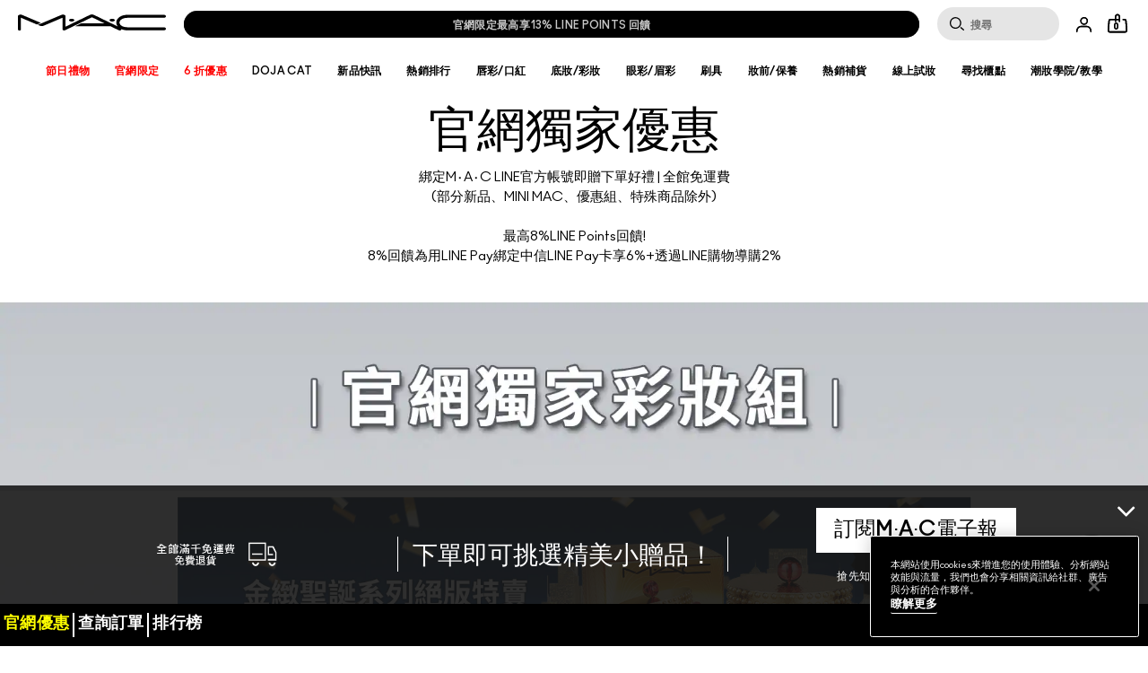

--- FILE ---
content_type: text/css
request_url: https://www.maccosmetics.com.tw/sites/maccosmetics/files/css/css_lGJqFXZd9GtywkkPc6zZSjI-qAdscXRRGRuBvYnsJDM2.css
body_size: 12898
content:
@keyframes spin{from{transform:rotate(0)}to{transform:rotate(360deg)}}@keyframes shimmer{0%{background-position:bottom right}100%{background-position:top left}}@keyframes shimmer-rtl{0%{background-position:bottom left}100%{background-position:top right}}@keyframes fade-in{0%{opacity:0}100%{opacity:1}}.responsive-font-220px{font-family:ano_regular,Helvetica,Arial,sans-serif}@media (min-width:769px){.responsive-font-220px{font-size:15.277vw}}@media (min-width:1441px){.responsive-font-220px{font-size:220px}}.responsive-font-220px .mantle-custom-text{font-size:inherit}.responsive-font-200px{font-family:ano_regular,Helvetica,Arial,sans-serif}@media (min-width:769px){.responsive-font-200px{font-size:13.888vw}}@media (min-width:1441px){.responsive-font-200px{font-size:200px}}.responsive-font-200px .mantle-custom-text{font-size:inherit}.responsive-font-175px{font-family:ano_regular,Helvetica,Arial,sans-serif}@media (min-width:769px){.responsive-font-175px{font-size:12.1527vw}}@media (min-width:1441px){.responsive-font-175px{font-size:175px}}.responsive-font-175px .mantle-custom-text{font-size:inherit}.responsive-font-140px{font-family:ano_regular,Helvetica,Arial,sans-serif}@media (min-width:769px){.responsive-font-140px{font-size:9.7222vw}}@media (min-width:1441px){.responsive-font-140px{font-size:140px}}.responsive-font-140px .mantle-custom-text{font-size:inherit}.responsive-font-132px{font-family:ano_regular,Helvetica,Arial,sans-serif}@media (min-width:769px){.responsive-font-132px{font-size:9.1666vw}}@media (min-width:1441px){.responsive-font-132px{font-size:132px}}.responsive-font-132px .mantle-custom-text{font-size:inherit}.responsive-font-120px{font-family:ano_regular,Helvetica,Arial,sans-serif}@media (min-width:769px){.responsive-font-120px{font-size:8.2vw}}@media (min-width:1441px){.responsive-font-120px{font-size:120px}}.responsive-font-120px .mantle-custom-text{font-size:inherit}.responsive-font-80px{font-family:ano_regular,Helvetica,Arial,sans-serif}@media (min-width:769px){.responsive-font-80px{font-size:5.551vw}}@media (min-width:1441px){.responsive-font-80px{font-size:80px}}.responsive-font-80px .mantle-custom-text{font-size:inherit}.responsive-font-60px{font-family:ano_regular,Helvetica,Arial,sans-serif}@media (min-width:769px){.responsive-font-60px{font-size:4.166vw}}@media (min-width:1441px){.responsive-font-60px{font-size:60px}}.responsive-font-60px .mantle-custom-text{font-size:inherit}.responsive-font-54px{font-family:ano_regular,Helvetica,Arial,sans-serif}@media (min-width:769px){.responsive-font-54px{font-size:3.75vw}}@media (min-width:1441px){.responsive-font-54px{font-size:54px}}.responsive-font-54px .mantle-custom-text{font-size:inherit}.responsive-font-50px{font-family:ano_regular,Helvetica,Arial,sans-serif}@media (min-width:769px){.responsive-font-50px{font-size:3.472vw}}@media (min-width:1441px){.responsive-font-50px{font-size:50px}}.responsive-font-50px .mantle-custom-text{font-size:inherit}.responsive-font-48px{font-family:ano_regular,Helvetica,Arial,sans-serif}@media (min-width:769px){.responsive-font-48px{font-size:3.33vw}}@media (min-width:1441px){.responsive-font-48px{font-size:48px}}.responsive-font-48px .mantle-custom-text{font-size:inherit}.responsive-font-24px{font-family:ano_regular,Helvetica,Arial,sans-serif}@media (min-width:769px){.responsive-font-24px{font-size:1.666vw}}@media (min-width:1441px){.responsive-font-24px{font-size:24px}}.responsive-font-24px .mantle-custom-text{font-size:inherit}strong{font-size:inherit;font-family:inherit}[data-text-casing=uppercase]{text-transform:uppercase}[data-text-casing=lowercase]{text-transform:lowercase}.content-block{display:block;height:100%;overflow:hidden;position:relative;width:100%;z-index:0}.content-block [data-clickable],.content-block[data-clickable]{cursor:pointer}.content-block.basic-tout__media-wrapper{height:auto}.content-block b,.content-block strong{font-weight:700}.content-block__content{display:flex;flex-direction:column;height:100%}.content-block__content-wrapper{width:100%;height:100%}.content-block__content-wrapper--positioned{position:absolute;z-index:3;top:0;left:0}.content-block__content-wrapper--positioned-stretched{position:absolute;z-index:auto;top:0;bottom:0;left:0;right:0}.content-block__content-wrapper.basic-tout__wrapper{display:flex;flex-direction:column;flex-basis:0%;flex-shrink:1;flex-grow:1}.content-block__content-wrapper.basic-tout__wrapper .content-block__line{padding-bottom:0}.content-block__content-wrapper .elc-basic-tout-content-above-block,.content-block__content-wrapper .elc-basic-tout-content-below-block{flex-basis:0%}.content-block__content-wrapper .elc-basic-tout__link .cta-cover,.content-block__content-wrapper .elc-basic-tout__link .cta-secondary{height:auto;padding:0 0 5px 0}.content-block__content-wrapper .elc-basic-tout__link .cta-cover--inverted,.content-block__content-wrapper .elc-basic-tout__link .cta-cover--inverted-with-arrow,.content-block__content-wrapper .elc-basic-tout__link .cta-secondary--inverted,.content-block__content-wrapper .elc-basic-tout__link .cta-secondary--inverted-with-arrow{padding-top:13px}.content-block__content-wrapper .elc-basic-tout__link .cta-cover--inverted span,.content-block__content-wrapper .elc-basic-tout__link .cta-cover--inverted-with-arrow span,.content-block__content-wrapper .elc-basic-tout__link .cta-secondary--inverted span,.content-block__content-wrapper .elc-basic-tout__link .cta-secondary--inverted-with-arrow span{border-bottom:1px solid rgb(255,255,255)}.content-block__content-wrapper .elc-basic-tout__link .cta-cover--with-arrow,.content-block__content-wrapper .elc-basic-tout__link .cta-secondary--with-arrow{height:auto;padding:0 25px 5px 0}.content-block__content-wrapper .elc-basic-tout__link .cta-cover--inverted-with-arrow,.content-block__content-wrapper .elc-basic-tout__link .cta-secondary--inverted-with-arrow{padding-right:30px;background-position:90% 50%}.content-block__content-wrapper .elc-basic-tout__link .cta-cover--inverted{padding-top:8px}.content-block__content-wrapper .elc-basic-tout__link .cta-cover--inverted-with-arrow{padding:8px 40px 0 30px}.content-block__content-wrapper .elc-basic-tout__link .cta-primary:not(.mantle-cta--custom-textcolor):active,.content-block__content-wrapper .elc-basic-tout__link .cta-primary:not(.mantle-cta--custom-textcolor):hover,.content-block__content-wrapper .elc-basic-tout__link .cta-primary:not(.mantle-cta--custom-textcolor):visited{color:#000}.content-block__content-wrapper .elc-basic-tout__link span{padding:0}.content-block.elc-basic-tout{z-index:9}.content-block__content-below-media{padding-top:20px;height:auto}.content-block__line{display:block;padding-bottom:20px}.content-block__line h1,.content-block__line h2,.content-block__line h3,.content-block__line h4,.content-block__line h5,.content-block__line h6,.content-block__line p{margin:0;padding:0}.content-block__line--link{padding:0 12px 12px}.content-block__line--link span{padding:0 20px}.content-block__link{padding-bottom:1em}.content-block__links{display:block;min-height:1.5em;padding-bottom:12px}.content-block__links--2up>div:first-of-type{margin-bottom:20px}.content-block__picture-media-asset{width:100%;height:100%}.content-block__picture-media-asset img,.content-block__picture-media-asset picture{height:auto;max-width:100%;width:100%}.content-block.basic-tout__content,.content-block.video-tout__content{display:block}.content-block.basic-tout .content-block__line--link,.content-block.video-tout .content-block__line--link{display:inline-block}.content-block.text-align--left{text-align:left}.content-block.text-align--center{text-align:center}.content-block.text-align--right{text-align:right}.content-block .text-color--white{color:rgb(255,255,255)}.content-block .text-color--black{color:rgb(0,0,0)}.content-block-formatter{height:100%;display:flex;flex-direction:row;flex-wrap:wrap}.content-block-formatter__inner{width:100%}.content-block-formatter__header{height:auto}.content-block-formatter__content{height:100%}.grid--mpp__item .block-nodeblock{height:100%;width:100%}.grid--mpp__item .block-nodeblock .content{height:100%}.grid--mpp__item .block-nodeblock .node-elc-nodeblock{height:100%}.videojs-video__landing__inner{display:flex;justify-content:center}.video-paused .videojs-video__landing{display:none!important}.videojs-video--loading .videojs-video__player{display:none}.videojs-video--loading .video-play-trigger{border:unset}.videojs-video--loading .video-play-trigger:before{position:absolute;inset-block-start:-1px;inset-inline-start:-1px;content:" ";display:block;margin:0;width:100%;height:100%;border-radius:50%;border:2px solid transparent;border-color:rgb(255,255,255) transparent transparent transparent;animation:spin 1.5s linear infinite}.videojs-video--loading .video-play-trigger:after{content:"";background:0 0}.video-play-trigger{cursor:pointer;width:60px;height:60px;position:absolute;display:flex;align-self:center;justify-content:center;z-index:1}.video-play-trigger:after{content:"";background:url(/sites/maccosmetics/themes/mac_base/svg-icons/src/icon--play-dark.svg) no-repeat;width:60px;height:60px;display:flex;align-self:center;background-size:100%}
.mantle-play-icon{position:relative;cursor:pointer}.mantle-play-icon::before{content:' ';display:block;background:url(/sites/all/themes/elc_base//img/icons/src/play.svg) no-repeat;background-position:center center;width:25px;height:25px;margin:0 auto;top:50%;left:50%;transform:translate(-50%,-50%);position:absolute}
@keyframes spin{from{transform:rotate(0)}to{transform:rotate(360deg)}}@keyframes shimmer{0%{background-position:bottom right}100%{background-position:top left}}@keyframes shimmer-rtl{0%{background-position:bottom left}100%{background-position:top right}}@keyframes fade-in{0%{opacity:0}100%{opacity:1}}.responsive-font-220px{font-family:ano_regular,Helvetica,Arial,sans-serif}@media (min-width:769px){.responsive-font-220px{font-size:15.277vw}}@media (min-width:1441px){.responsive-font-220px{font-size:220px}}.responsive-font-220px .mantle-custom-text{font-size:inherit}.responsive-font-200px{font-family:ano_regular,Helvetica,Arial,sans-serif}@media (min-width:769px){.responsive-font-200px{font-size:13.888vw}}@media (min-width:1441px){.responsive-font-200px{font-size:200px}}.responsive-font-200px .mantle-custom-text{font-size:inherit}.responsive-font-175px{font-family:ano_regular,Helvetica,Arial,sans-serif}@media (min-width:769px){.responsive-font-175px{font-size:12.1527vw}}@media (min-width:1441px){.responsive-font-175px{font-size:175px}}.responsive-font-175px .mantle-custom-text{font-size:inherit}.responsive-font-140px{font-family:ano_regular,Helvetica,Arial,sans-serif}@media (min-width:769px){.responsive-font-140px{font-size:9.7222vw}}@media (min-width:1441px){.responsive-font-140px{font-size:140px}}.responsive-font-140px .mantle-custom-text{font-size:inherit}.responsive-font-132px{font-family:ano_regular,Helvetica,Arial,sans-serif}@media (min-width:769px){.responsive-font-132px{font-size:9.1666vw}}@media (min-width:1441px){.responsive-font-132px{font-size:132px}}.responsive-font-132px .mantle-custom-text{font-size:inherit}.responsive-font-120px{font-family:ano_regular,Helvetica,Arial,sans-serif}@media (min-width:769px){.responsive-font-120px{font-size:8.2vw}}@media (min-width:1441px){.responsive-font-120px{font-size:120px}}.responsive-font-120px .mantle-custom-text{font-size:inherit}.responsive-font-80px{font-family:ano_regular,Helvetica,Arial,sans-serif}@media (min-width:769px){.responsive-font-80px{font-size:5.551vw}}@media (min-width:1441px){.responsive-font-80px{font-size:80px}}.responsive-font-80px .mantle-custom-text{font-size:inherit}.responsive-font-60px{font-family:ano_regular,Helvetica,Arial,sans-serif}@media (min-width:769px){.responsive-font-60px{font-size:4.166vw}}@media (min-width:1441px){.responsive-font-60px{font-size:60px}}.responsive-font-60px .mantle-custom-text{font-size:inherit}.responsive-font-54px{font-family:ano_regular,Helvetica,Arial,sans-serif}@media (min-width:769px){.responsive-font-54px{font-size:3.75vw}}@media (min-width:1441px){.responsive-font-54px{font-size:54px}}.responsive-font-54px .mantle-custom-text{font-size:inherit}.responsive-font-50px{font-family:ano_regular,Helvetica,Arial,sans-serif}@media (min-width:769px){.responsive-font-50px{font-size:3.472vw}}@media (min-width:1441px){.responsive-font-50px{font-size:50px}}.responsive-font-50px .mantle-custom-text{font-size:inherit}.responsive-font-48px{font-family:ano_regular,Helvetica,Arial,sans-serif}@media (min-width:769px){.responsive-font-48px{font-size:3.33vw}}@media (min-width:1441px){.responsive-font-48px{font-size:48px}}.responsive-font-48px .mantle-custom-text{font-size:inherit}.responsive-font-24px{font-family:ano_regular,Helvetica,Arial,sans-serif}@media (min-width:769px){.responsive-font-24px{font-size:1.666vw}}@media (min-width:1441px){.responsive-font-24px{font-size:24px}}.responsive-font-24px .mantle-custom-text{font-size:inherit}strong{font-size:inherit;font-family:inherit}[data-text-casing=uppercase]{text-transform:uppercase}[data-text-casing=lowercase]{text-transform:lowercase}.product-foundation-vto{width:100%;text-align:center}.product-foundation-vto .tmp-product-name{width:100vw;position:absolute;top:0;left:-100%;text-transform:uppercase;font-weight:700;color:rgb(0,0,0);font-family:ano-bold_regular,"微軟正黑體","Microsoft JhengHei",Helvetica,Arial,Sans-Serif;font-size:18px;line-height:22px;text-align:left;height:auto;margin-bottom:0}.product-foundation-vto__shades-next,.product-foundation-vto__shades-prev{height:10%;top:14%}.product-foundation-vto__container{position:fixed;top:0;height:100%;left:0;z-index:9999;background-color:rgb(255,255,255);width:100%}.product-foundation-vto__container ul.shade-list-vto{display:block;font-size:0;width:100%;overflow-x:auto;overflow-y:hidden;white-space:nowrap;-ms-overflow-style:-ms-autohiding-scrollbar}.product-foundation-vto__container ul.shade-list-vto::-webkit-scrollbar{display:none}.product-foundation-vto__container ul.shade-list-vto li{margin:0;width:54px;height:80px;display:none;text-align:center;position:relative;color:rgb(255,255,255);font-size:13px;white-space:initial;overflow:hidden;font-weight:700}.product-foundation-vto__container ul.shade-list-vto li.active,.product-foundation-vto__container ul.shade-list-vto li.vto-filter{display:inline-block}.product-foundation-vto__container ul.shade-list-vto li.active.active .vto-filter-text,.product-foundation-vto__container ul.shade-list-vto li.vto-filter.active .vto-filter-text{display:none}.product-foundation-vto__container ul.shade-list-vto li.vto-filter .vto-filter-text{color:rgb(0,0,0);display:block;height:21px;width:45px;line-height:.9;float:left;font-size:8px;padding-left:7px;text-align:left;margin:4px 0;text-transform:uppercase;font-family:Helvetica,Arial,sans-serif}.product-foundation-vto__container ul.shade-list-vto li.best-match .star{background-image:url(/media/export/cms/foundation_tryon/star.png)}.product-foundation-vto__container ul.shade-list-vto li.best-match .vto-filter-text{width:61px}.product-foundation-vto__container ul.shade-list-vto li.best-match.active .star{background-image:none}.product-foundation-vto__container ul.shade-list-vto li .vto-filter-text{display:none;margin-top:5px;text-transform:capitalize;font-size:12px}.product-foundation-vto__container ul.shade-list-vto li.swatch--selected{border:1px solid transparent;position:absolute;z-index:10;width:43px;height:43px;left:-1px;top:-3px;line-height:42px;font-size:11px}.product-foundation-vto__container ul.shade-list-vto li.swatch--selected.selected{border:1px solid rgb(255,255,255)}.product-foundation-vto__container ul.shade-list-vto .swatch__container{width:100%;height:54px;margin:0 auto}.product-foundation-vto__container ul.shade-list-vto .swatch__container .swatch--single{height:100%}.product-foundation-vto__container ul.shade-list-vto .marked{border:2px solid rgb(0,0,0)}.product-foundation-vto__container ul.shade-list-vto .star{background-image:none;background-repeat:no-repeat;background-size:15px;background-position:88% 20%}.product-foundation-vto__container .product-shades-vto-next,.product-foundation-vto__container .product-shades-vto-prev{background-color:transparent;border:none;display:inline-block;color:rgb(255,255,255);position:absolute;width:10px;height:54px;line-height:100%;top:0;z-index:1000}.product-foundation-vto__container .product-shades-vto-prev{left:10px}.product-foundation-vto__container .product-shades-vto-next{right:10px}.product-foundation-vto__overlay{position:relative;height:100%}.product-foundation-vto__overlay-holder{position:absolute;top:14%;width:100%;text-align:center;color:rgb(255,255,255)}.product-foundation-vto__overlay-image img{width:auto;height:auto}.product-foundation-vto__overlay-close{width:50px;height:50px;cursor:pointer;position:absolute;right:10px;top:10px;background-repeat:no-repeat;background-position:center center;background-size:38px 38px;background-image:url(/media/export/cms/foundation_tryon/btn-close.png)}.product-foundation-vto__guide-title,.product-foundation-vto__overlay-title{font-size:36px;margin:auto;letter-spacing:-.17px;line-height:35px;text-transform:uppercase;width:280px;font-family:ano-bold_regular,"微軟正黑體","Microsoft JhengHei",Helvetica,Arial,Sans-Serif}.product-foundation-vto__overlay-copy{font-size:16px;width:100%;margin:2% auto 9%;line-height:22px;font-family:Helvetica,Arial,sans-serif}.product-foundation-vto__guide{font-family:ano-bold_regular,"微軟正黑體","Microsoft JhengHei",Helvetica,Arial,Sans-Serif;text-decoration:underline;font-size:16px;line-height:24px;margin-bottom:28%}.product-foundation-vto__overlay-check .picker-checkbox{margin:1em auto;display:inline-block}.product-foundation-vto__overlay-button{padding:10px;height:100%;background-color:rgb(255,255,255);cursor:pointer;color:rgb(0,0,0);width:210px;margin:18% auto 0;text-align:center;text-transform:uppercase;font-size:20px;line-height:1px;height:54px;background-image:url(/media/export/cms/foundation_tryon/camera.png);background-repeat:no-repeat;background-position:40px;font-family:ano-bold_regular,"微軟正黑體","Microsoft JhengHei",Helvetica,Arial,Sans-Serif}.product-foundation-vto__overlay-button.disabled{color:#bfbfc3}.product-foundation-vto__overlay-guide{background-color:rgb(0,0,0);height:100%;width:100%;position:fixed;color:rgb(255,255,255);text-align:center}.product-foundation-vto__overlay-content{height:100%}.product-foundation-vto__guide-copy{font-family:Helvetica,Arial,sans-serif;font-size:16px;text-align:left;line-height:24px;margin:5% auto;width:280px}.product-foundation-vto__guide-title{margin:28% auto 10%}.product-foundation-vto__youcam-module{width:100%}@media (min-width:641px){.product-foundation-vto__youcam-module{max-width:560px;height:685px}.product-foundation-vto__youcam-module>div{margin:0 auto}}.product-foundation-vto__btn{padding:6px 9px 24px 42px;position:absolute;bottom:0;font-family:ano-bold_regular,"微軟正黑體","Microsoft JhengHei",Helvetica,Arial,Sans-Serif;text-transform:uppercase;height:20px;font-size:15px;left:0;right:0;margin:0 auto;width:fit-content;background-image:url(/media/export/cms/foundation_tryon/camera.png);background-repeat:no-repeat;background-size:20px;background-position:9px;z-index:100}.product-foundation-vto__btn.cta-vto{color:rgb(0,0,0);border:1px solid rgb(0,0,0);line-height:19px;background-color:rgb(255,255,255)}.product-foundation-vto__btn-container{float:left;width:100%;height:100%;margin-bottom:-5px}.product-foundation-vto__btn-container .product-add-to-bag,.product-foundation-vto__btn-container .product-add-to-bag:hover{text-decoration:none}.product-foundation-vto__btn-container .see-all-foundation-shades,.product-foundation-vto__btn-container .see-my-perfect{position:absolute;top:0;text-transform:uppercase;font-size:11px;text-decoration:underline;right:0;display:none}.product-foundation-vto__btn-container .see-all-foundation-shades.active,.product-foundation-vto__btn-container .see-my-perfect.active{display:block}.product-foundation-vto__info-container{float:left;padding-left:8px;display:inline-block;line-height:.9}.product-foundation-vto__all-shades{position:absolute;right:7px;bottom:45px;font-family:ano-bold_regular,"微軟正黑體","Microsoft JhengHei",Helvetica,Arial,Sans-Serif;font-size:12px;line-height:24px}.product-foundation-vto__all-shades .see-all-foundation-shades,.product-foundation-vto__all-shades .see-my-perfect{text-transform:lowercase;text-decoration:underline;border-bottom:none}.product-foundation-vto__mobile-ctrl{visibility:hidden}.product-foundation-vto__mobile-ctrl .product-full__shades-next,.product-foundation-vto__mobile-ctrl .product-full__shades-prev{height:54px}.product-foundation-vto__mobile-ctrl .foundation-match-text{display:inline-block;float:left;width:50%;font-family:ano-bold_regular,"微軟正黑體","Microsoft JhengHei",Helvetica,Arial,Sans-Serif;text-transform:uppercase;font-size:15px;padding:5px 9px 0;color:rgb(255,255,255)}.product-foundation-vto__mobile-ctrl .shade-name{display:inline-block;width:50%;font-size:37px;font-weight:700}.product-foundation-vto__mobile-ctrl li a{display:none}.product-foundation-vto__mobile-ctrl.active{position:absolute;bottom:0;width:100%;background:rgb(255,255,255);z-index:100;visibility:visible}.product-foundation-vto__mobile-ctrl.active .star{background-image:none}.product-foundation-vto__mobile-ctrl .container .product-match-header{font-size:13px;font-weight:700;text-transform:uppercase;visibility:hidden}.product-foundation-vto__mobile-ctrl .container .product-match-header.active{visibility:visible}.product-foundation-vto__mobile-ctrl .container .product-name,.product-foundation-vto__mobile-ctrl .container .product-subline{text-transform:uppercase;font-weight:700;color:rgb(0,0,0);font-family:ano-bold_regular,"微軟正黑體","Microsoft JhengHei",Helvetica,Arial,Sans-Serif;font-size:18px;line-height:22px;text-align:left;height:auto;margin-bottom:0}.product-foundation-vto__mobile-ctrl .container .product-full__price-text{width:auto;height:auto;line-height:1;margin:0;font-size:11px}.product-foundation-vto__mobile-ctrl .container .product-sub-heading{text-transform:uppercase;font-size:9px;width:100%;clear:both;text-align:left;letter-spacing:2px;margin-bottom:5px}.product-foundation-vto__mobile-ctrl .container .product-price{font-size:15px;display:inline-block;font-weight:700;font-family:ano-bold_regular,"微軟正黑體","Microsoft JhengHei",Helvetica,Arial,Sans-Serif;float:left;line-height:16px}.product-foundation-vto__mobile-ctrl .container .product-size{margin:-1px 0 0 6px;text-transform:uppercase;float:left}.product-foundation-vto__mobile-ctrl .container .shade-list-vto{width:100%}.product-foundation-vto__mobile-ctrl .container .current-shade{width:100%;font-family:ano-bold_regular,"微軟正黑體","Microsoft JhengHei",Helvetica,Arial,Sans-Serif;text-align:left}.product-foundation-vto__mobile-ctrl .container .current-shade .current-swatch{-webkit-border-radius:7.5px;-moz-border-radius:7.5px;-ms-border-radius:7.5px;-o-border-radius:7.5px;border-radius:7.5px;float:left;width:15px;height:15px;margin-right:5px}.product-foundation-vto__mobile-ctrl .container .current-shade span{font-size:18px;line-height:22px;width:140px;max-height:34px;overflow:hidden;font-family:ano-bold_regular,"微軟正黑體","Microsoft JhengHei",Helvetica,Arial,Sans-Serif}.product-foundation-vto__mobile-ctrl .container .product-full__add-button{width:100%;margin:0;height:36px;line-height:36px;font-size:11px}.no-scroll{position:fixed;max-width:100%}.device-mobile .vto-ios-browser-error #cboxClose{visibility:hidden}.device-mobile .vto-ios-browser-error .icon--remove::before{visibility:visible;font-size:20px;position:absolute;right:10px;top:10px}
@keyframes elc-shimmer{0%{background-position:bottom right}100%{background-position:top left}}@keyframes elc-shimmer-rtl{0%{background-position:bottom left}100%{background-position:top right}}@keyframes fade-in{0%{opacity:0}100%{opacity:1}}@keyframes skeleton-loading-pulse{0%{opacity:.6}50%{opacity:1}100%{opacity:.6}}.elc-product-brief-wrapper{animation:fade-in .5s ease-out forwards;opacity:0}.sd-product-grid{position:relative}.sd-product-grid [data-component=product-grid]{height:100%;width:100%;opacity:0;overflow-y:hidden;pointer-events:none;position:absolute;visibility:hidden}.sd-product-grid [data-component=product-grid].sd-mounted{animation:fade-in .25s ease-in-out forwards;height:auto;overflow-y:visible;pointer-events:all;position:relative;visibility:visible}.sd-product-grid [data-component=product-grid].sd-mounted .elc-product-carousel-slider-view,.sd-product-grid [data-component=product-grid].sd-mounted .slick-slider{width:100%}.sd-product-grid [data-component=product-grid].sd-mounted.sd-transition{position:absolute;width:100%;right:0;left:0}.sd-product-grid [data-component=product-grid].sd-mounted.sd-transition~.sd-mount-skeleton{position:relative}.sd-product-grid [data-component=product-grid].sd-mounted~.sd-mount-skeleton{position:absolute}.field-elc-mpp-content .sd-product-grid [data-component=product-grid]:not(.sd-mounted) .elc-product-images-wrapper:not(.lazyloaded){animation:elc-shimmer 1.5s 60 ease-in-out;backface-visibility:hidden;background:#f6f7f8 linear-gradient(-45deg,#f6f7f8 0,#f6f7f8 40%,#edeef1 50%,#f6f7f8 60%,#f6f7f8 100%);background-size:250% 250%;perspective:1000px;transform:rotateZ(360deg);will-change:transform}[dir=rtl] .field-elc-mpp-content .sd-product-grid [data-component=product-grid]:not(.sd-mounted) .elc-product-images-wrapper:not(.lazyloaded){animation:elc-shimmer-rtl 1.5s 60 ease-in-out;backface-visibility:hidden;background:#f6f7f8 linear-gradient(45deg,#f6f7f8 0,#f6f7f8 40%,#edeef1 50%,#f6f7f8 60%,#f6f7f8 100%);background-size:250% 250%;perspective:1000px;transform:rotateZ(360deg);will-change:transform}.field-elc-mpp-content .sd-product-grid .elc-check-visibility .elc-product-images-wrapper{animation:none}.sd-mount-skeleton{position:relative}.sd-mount-skeleton .skeleton-bar,.sd-mount-skeleton .skeleton-box{animation:elc-shimmer 1.5s 60 ease-in-out;backface-visibility:hidden;background:#f6f7f8 linear-gradient(-45deg,#f6f7f8 0,#f6f7f8 40%,#edeef1 50%,#f6f7f8 60%,#f6f7f8 100%);background-size:250% 250%;perspective:1000px;transform:rotateZ(360deg);will-change:transform}[dir=rtl] .sd-mount-skeleton .skeleton-bar,[dir=rtl] .sd-mount-skeleton .skeleton-box{animation:elc-shimmer-rtl 1.5s 60 ease-in-out;backface-visibility:hidden;background:#f6f7f8 linear-gradient(45deg,#f6f7f8 0,#f6f7f8 40%,#edeef1 50%,#f6f7f8 60%,#f6f7f8 100%);background-size:250% 250%;perspective:1000px;transform:rotateZ(360deg);will-change:transform}.sd-mount-skeleton .skeleton-box{padding-top:100%}.sd-mount-skeleton .skeleton-bar{height:30px}.sd-mount-skeleton .skeleton-bar--10{width:10%}.sd-mount-skeleton .skeleton-bar--top-10{margin-top:10px}.sd-mount-skeleton .skeleton-bar--20{width:20%}.sd-mount-skeleton .skeleton-bar--top-20{margin-top:20px}.sd-mount-skeleton .skeleton-bar--30{width:30%}.sd-mount-skeleton .skeleton-bar--top-30{margin-top:30px}.sd-mount-skeleton .skeleton-bar--40{width:40%}.sd-mount-skeleton .skeleton-bar--top-40{margin-top:40px}.sd-mount-skeleton .skeleton-bar--50{width:50%}.sd-mount-skeleton .skeleton-bar--top-50{margin-top:50px}.sd-mount-skeleton .skeleton-bar--60{width:60%}.sd-mount-skeleton .skeleton-bar--top-60{margin-top:60px}.sd-mount-skeleton .skeleton-bar--70{width:70%}.sd-mount-skeleton .skeleton-bar--top-70{margin-top:70px}.sd-mount-skeleton .skeleton-bar--80{width:80%}.sd-mount-skeleton .skeleton-bar--top-80{margin-top:80px}.sd-mount-skeleton .skeleton-bar--90{width:90%}.sd-mount-skeleton .skeleton-bar--top-90{margin-top:90px}.sd-mount-skeleton .skeleton-bar--100{width:100%}.sd-mount-skeleton .skeleton-bar--top-100{margin-top:100px}.sd-grid-skeleton{display:flex;flex-direction:column;padding:0 16px}.sd-grid-skeleton .sd-grid-skeleton-filters{display:flex;flex-direction:row-reverse;justify-content:space-between;padding:20px 16px 10px}.sd-grid-skeleton .sd-grid-skeleton-filters .skeleton-bar{height:40px;max-width:230px}.sd-grid-skeleton-items{display:grid;grid-template-columns:repeat(auto-fill,minmax(100%,1fr));grid-auto-flow:dense;gap:0;margin-top:20px;width:100%}.sd-grid-skeleton-items.skeleton-desktop-1,.sd-grid-skeleton-items.skeleton-extralargescreen-1,.sd-grid-skeleton-items.skeleton-largescreen-1,.sd-grid-skeleton-items.skeleton-mobile-1{grid-template-columns:repeat(auto-fill,minmax(100%,1fr))}.sd-grid-skeleton-items.skeleton-desktop-1.is-slider .skeleton-item,.sd-grid-skeleton-items.skeleton-extralargescreen-1.is-slider .skeleton-item,.sd-grid-skeleton-items.skeleton-largescreen-1.is-slider .skeleton-item,.sd-grid-skeleton-items.skeleton-mobile-1.is-slider .skeleton-item{display:none}.sd-grid-skeleton-items.skeleton-desktop-1.is-slider .skeleton-item:nth-of-type(-n+1),.sd-grid-skeleton-items.skeleton-extralargescreen-1.is-slider .skeleton-item:nth-of-type(-n+1),.sd-grid-skeleton-items.skeleton-largescreen-1.is-slider .skeleton-item:nth-of-type(-n+1),.sd-grid-skeleton-items.skeleton-mobile-1.is-slider .skeleton-item:nth-of-type(-n+1){display:block}.sd-grid-skeleton-items.skeleton-mobile-2{grid-template-columns:repeat(auto-fill,minmax(50%,1fr))}.sd-grid-skeleton-items.skeleton-mobile-2.is-slider .skeleton-item{display:none}.sd-grid-skeleton-items.skeleton-mobile-2.is-slider .skeleton-item:nth-of-type(-n+2){display:block}@media (min-width:768px){.sd-grid-skeleton-items.skeleton-desktop-2{grid-template-columns:repeat(auto-fill,minmax(50%,1fr))}.sd-grid-skeleton-items.skeleton-desktop-2.is-slider .skeleton-item{display:none}.sd-grid-skeleton-items.skeleton-desktop-2.is-slider .skeleton-item:nth-of-type(-n+2){display:block}}@media (min-width:1024px){.sd-grid-skeleton-items.skeleton-largescreen-2{grid-template-columns:repeat(auto-fill,minmax(50%,1fr))}.sd-grid-skeleton-items.skeleton-largescreen-2.is-slider .skeleton-item{display:none}.sd-grid-skeleton-items.skeleton-largescreen-2.is-slider .skeleton-item:nth-of-type(-n+2){display:block}}@media (min-width:1200px){.sd-grid-skeleton-items.skeleton-extralargescreen-2{grid-template-columns:repeat(auto-fill,minmax(50%,1fr))}.sd-grid-skeleton-items.skeleton-extralargescreen-2.is-slider .skeleton-item{display:none}.sd-grid-skeleton-items.skeleton-extralargescreen-2.is-slider .skeleton-item:nth-of-type(-n+2){display:block}}.sd-grid-skeleton-items.skeleton-mobile-3{grid-template-columns:repeat(auto-fill,minmax(33.33333%,1fr))}.sd-grid-skeleton-items.skeleton-mobile-3.is-slider .skeleton-item{display:none}.sd-grid-skeleton-items.skeleton-mobile-3.is-slider .skeleton-item:nth-of-type(-n+3){display:block}@media (min-width:768px){.sd-grid-skeleton-items.skeleton-desktop-3{grid-template-columns:repeat(auto-fill,minmax(33.33333%,1fr))}.sd-grid-skeleton-items.skeleton-desktop-3.is-slider .skeleton-item{display:none}.sd-grid-skeleton-items.skeleton-desktop-3.is-slider .skeleton-item:nth-of-type(-n+3){display:block}}@media (min-width:1024px){.sd-grid-skeleton-items.skeleton-largescreen-3{grid-template-columns:repeat(auto-fill,minmax(33.33333%,1fr))}.sd-grid-skeleton-items.skeleton-largescreen-3.is-slider .skeleton-item{display:none}.sd-grid-skeleton-items.skeleton-largescreen-3.is-slider .skeleton-item:nth-of-type(-n+3){display:block}}@media (min-width:1200px){.sd-grid-skeleton-items.skeleton-extralargescreen-3{grid-template-columns:repeat(auto-fill,minmax(33.33333%,1fr))}.sd-grid-skeleton-items.skeleton-extralargescreen-3.is-slider .skeleton-item{display:none}.sd-grid-skeleton-items.skeleton-extralargescreen-3.is-slider .skeleton-item:nth-of-type(-n+3){display:block}}.sd-grid-skeleton-items.skeleton-mobile-4{grid-template-columns:repeat(auto-fill,minmax(25%,1fr))}.sd-grid-skeleton-items.skeleton-mobile-4.is-slider .skeleton-item{display:none}.sd-grid-skeleton-items.skeleton-mobile-4.is-slider .skeleton-item:nth-of-type(-n+4){display:block}@media (min-width:768px){.sd-grid-skeleton-items.skeleton-desktop-4{grid-template-columns:repeat(auto-fill,minmax(25%,1fr))}.sd-grid-skeleton-items.skeleton-desktop-4.is-slider .skeleton-item{display:none}.sd-grid-skeleton-items.skeleton-desktop-4.is-slider .skeleton-item:nth-of-type(-n+4){display:block}}@media (min-width:1024px){.sd-grid-skeleton-items.skeleton-largescreen-4{grid-template-columns:repeat(auto-fill,minmax(25%,1fr))}.sd-grid-skeleton-items.skeleton-largescreen-4.is-slider .skeleton-item{display:none}.sd-grid-skeleton-items.skeleton-largescreen-4.is-slider .skeleton-item:nth-of-type(-n+4){display:block}}@media (min-width:1200px){.sd-grid-skeleton-items.skeleton-extralargescreen-4{grid-template-columns:repeat(auto-fill,minmax(25%,1fr))}.sd-grid-skeleton-items.skeleton-extralargescreen-4.is-slider .skeleton-item{display:none}.sd-grid-skeleton-items.skeleton-extralargescreen-4.is-slider .skeleton-item:nth-of-type(-n+4){display:block}}.sd-grid-skeleton-items.skeleton-mobile-5{grid-template-columns:repeat(auto-fill,minmax(20%,1fr))}.sd-grid-skeleton-items.skeleton-mobile-5.is-slider .skeleton-item{display:none}.sd-grid-skeleton-items.skeleton-mobile-5.is-slider .skeleton-item:nth-of-type(-n+5){display:block}@media (min-width:768px){.sd-grid-skeleton-items.skeleton-desktop-5{grid-template-columns:repeat(auto-fill,minmax(20%,1fr))}.sd-grid-skeleton-items.skeleton-desktop-5.is-slider .skeleton-item{display:none}.sd-grid-skeleton-items.skeleton-desktop-5.is-slider .skeleton-item:nth-of-type(-n+5){display:block}}@media (min-width:1024px){.sd-grid-skeleton-items.skeleton-largescreen-5{grid-template-columns:repeat(auto-fill,minmax(20%,1fr))}.sd-grid-skeleton-items.skeleton-largescreen-5.is-slider .skeleton-item{display:none}.sd-grid-skeleton-items.skeleton-largescreen-5.is-slider .skeleton-item:nth-of-type(-n+5){display:block}}@media (min-width:1200px){.sd-grid-skeleton-items.skeleton-extralargescreen-5{grid-template-columns:repeat(auto-fill,minmax(20%,1fr))}.sd-grid-skeleton-items.skeleton-extralargescreen-5.is-slider .skeleton-item{display:none}.sd-grid-skeleton-items.skeleton-extralargescreen-5.is-slider .skeleton-item:nth-of-type(-n+5){display:block}}.sd-grid-skeleton-items.skeleton-mobile-6{grid-template-columns:repeat(auto-fill,minmax(16.66667%,1fr))}.sd-grid-skeleton-items.skeleton-mobile-6.is-slider .skeleton-item{display:none}.sd-grid-skeleton-items.skeleton-mobile-6.is-slider .skeleton-item:nth-of-type(-n+6){display:block}@media (min-width:768px){.sd-grid-skeleton-items.skeleton-desktop-6{grid-template-columns:repeat(auto-fill,minmax(16.66667%,1fr))}.sd-grid-skeleton-items.skeleton-desktop-6.is-slider .skeleton-item{display:none}.sd-grid-skeleton-items.skeleton-desktop-6.is-slider .skeleton-item:nth-of-type(-n+6){display:block}}@media (min-width:1024px){.sd-grid-skeleton-items.skeleton-largescreen-6{grid-template-columns:repeat(auto-fill,minmax(16.66667%,1fr))}.sd-grid-skeleton-items.skeleton-largescreen-6.is-slider .skeleton-item{display:none}.sd-grid-skeleton-items.skeleton-largescreen-6.is-slider .skeleton-item:nth-of-type(-n+6){display:block}}@media (min-width:1200px){.sd-grid-skeleton-items.skeleton-extralargescreen-6{grid-template-columns:repeat(auto-fill,minmax(16.66667%,1fr))}.sd-grid-skeleton-items.skeleton-extralargescreen-6.is-slider .skeleton-item{display:none}.sd-grid-skeleton-items.skeleton-extralargescreen-6.is-slider .skeleton-item:nth-of-type(-n+6){display:block}}.sd-grid-skeleton-items.skeleton-mobile-7{grid-template-columns:repeat(auto-fill,minmax(14.28571%,1fr))}.sd-grid-skeleton-items.skeleton-mobile-7.is-slider .skeleton-item{display:none}.sd-grid-skeleton-items.skeleton-mobile-7.is-slider .skeleton-item:nth-of-type(-n+7){display:block}@media (min-width:768px){.sd-grid-skeleton-items.skeleton-desktop-7{grid-template-columns:repeat(auto-fill,minmax(14.28571%,1fr))}.sd-grid-skeleton-items.skeleton-desktop-7.is-slider .skeleton-item{display:none}.sd-grid-skeleton-items.skeleton-desktop-7.is-slider .skeleton-item:nth-of-type(-n+7){display:block}}@media (min-width:1024px){.sd-grid-skeleton-items.skeleton-largescreen-7{grid-template-columns:repeat(auto-fill,minmax(14.28571%,1fr))}.sd-grid-skeleton-items.skeleton-largescreen-7.is-slider .skeleton-item{display:none}.sd-grid-skeleton-items.skeleton-largescreen-7.is-slider .skeleton-item:nth-of-type(-n+7){display:block}}@media (min-width:1200px){.sd-grid-skeleton-items.skeleton-extralargescreen-7{grid-template-columns:repeat(auto-fill,minmax(14.28571%,1fr))}.sd-grid-skeleton-items.skeleton-extralargescreen-7.is-slider .skeleton-item{display:none}.sd-grid-skeleton-items.skeleton-extralargescreen-7.is-slider .skeleton-item:nth-of-type(-n+7){display:block}}.sd-grid-skeleton-items.skeleton-mobile-8{grid-template-columns:repeat(auto-fill,minmax(12.5%,1fr))}.sd-grid-skeleton-items.skeleton-mobile-8.is-slider .skeleton-item{display:none}.sd-grid-skeleton-items.skeleton-mobile-8.is-slider .skeleton-item:nth-of-type(-n+8){display:block}@media (min-width:768px){.sd-grid-skeleton-items.skeleton-desktop-8{grid-template-columns:repeat(auto-fill,minmax(12.5%,1fr))}.sd-grid-skeleton-items.skeleton-desktop-8.is-slider .skeleton-item{display:none}.sd-grid-skeleton-items.skeleton-desktop-8.is-slider .skeleton-item:nth-of-type(-n+8){display:block}}@media (min-width:1024px){.sd-grid-skeleton-items.skeleton-largescreen-8{grid-template-columns:repeat(auto-fill,minmax(12.5%,1fr))}.sd-grid-skeleton-items.skeleton-largescreen-8.is-slider .skeleton-item{display:none}.sd-grid-skeleton-items.skeleton-largescreen-8.is-slider .skeleton-item:nth-of-type(-n+8){display:block}}@media (min-width:1200px){.sd-grid-skeleton-items.skeleton-extralargescreen-8{grid-template-columns:repeat(auto-fill,minmax(12.5%,1fr))}.sd-grid-skeleton-items.skeleton-extralargescreen-8.is-slider .skeleton-item{display:none}.sd-grid-skeleton-items.skeleton-extralargescreen-8.is-slider .skeleton-item:nth-of-type(-n+8){display:block}}.sd-grid-skeleton .skeleton-item{width:100%;padding:16px 16px 60px;grid-column-end:span 1;grid-row-end:span 1}@media (min-width:768px){.sd-grid-skeleton .skeleton-item.is-featured{grid-column-end:span 2;grid-row-end:span 2}}.sd-grid-skeleton .skeleton-details{display:flex;flex-direction:column;justify-content:center;align-items:center}.sd-grid-skeleton .elc-product-rating-wrapper{display:flex}.sd-grid-skeleton .elc-stars-wrapper{margin:0;display:inline-block;position:relative;padding:0;user-select:none;font-size:24px;font-weight:700;height:14px}.sd-grid-skeleton .elc-stars-simplified,.sd-grid-skeleton .elc-stars-simplified-stars{display:inline-block;margin-inline-end:8px}.sd-grid-skeleton .elc-rating{display:flex;align-items:end;line-height:0}.sd-grid-skeleton .elc-rating-reviews{display:inline-block;margin:0 8px;vertical-align:middle}.sd-product-spp [data-component=product-full]{height:0;opacity:0;overflow-y:hidden;pointer-events:none;visibility:hidden}.sd-product-spp [data-component=product-full].sd-mounted{animation:fade-in .25s ease-in-out forwards;height:auto;overflow-y:visible;pointer-events:all;visibility:visible}.sd-full-skeleton{display:flex;justify-content:center}.sd-full-skeleton .skeleton-full{align-items:flex-start;display:flex;flex-direction:column;flex-wrap:wrap;width:100%}@media (min-width:768px){.sd-full-skeleton .skeleton-full{flex-direction:row}}.sd-full-skeleton .skeleton-column--image{margin:0 auto}@media (min-width:768px){.sd-full-skeleton .skeleton-column--image{padding:0 8px}}.sd-full-skeleton .skeleton-column--details{display:flex;flex-direction:column;align-items:flex-start;padding:0 8px;width:100%}@media (min-width:768px){.sd-full-skeleton .skeleton-column--details{width:40%}}.sd-full-skeleton .skeleton-image-wrapper{margin:0 auto}.sd-full-skeleton .skeleton-image-wrapper .elc-img{filter:blur(5px);height:auto}.sd-product-spp__product-full{position:relative}.sd-product-spp__product-full [data-component=product-full]{height:100%;width:100%;opacity:0;overflow-y:hidden;pointer-events:none;position:absolute;visibility:hidden}.sd-product-spp__product-full [data-component=product-full].sd-mounted{animation:fade-in .25s ease-in-out forwards;height:auto;overflow-y:visible;pointer-events:all;position:relative;visibility:visible}.sd-product-spp__product-full [data-component=product-full].sd-mounted .elc-product-carousel-slider-view,.sd-product-spp__product-full [data-component=product-full].sd-mounted .slick-slider{width:100%}.sd-product-spp__product-full [data-component=product-full].sd-mounted.sd-transition{position:absolute;width:100%;right:0;left:0}.sd-product-spp__product-full [data-component=product-full].sd-mounted.sd-transition~.sd-mount-skeleton{position:relative}.sd-product-spp__product-full [data-component=product-full].sd-mounted~.sd-mount-skeleton{position:absolute}
@keyframes spin{from{transform:rotate(0)}to{transform:rotate(360deg)}}@keyframes shimmer{0%{background-position:bottom right}100%{background-position:top left}}@keyframes shimmer-rtl{0%{background-position:bottom left}100%{background-position:top right}}@keyframes fade-in{0%{opacity:0}100%{opacity:1}}.responsive-font-220px{font-family:ano_regular,Helvetica,Arial,sans-serif}@media (min-width:769px){.responsive-font-220px{font-size:15.277vw}}@media (min-width:1441px){.responsive-font-220px{font-size:220px}}.responsive-font-220px .mantle-custom-text{font-size:inherit}.responsive-font-200px{font-family:ano_regular,Helvetica,Arial,sans-serif}@media (min-width:769px){.responsive-font-200px{font-size:13.888vw}}@media (min-width:1441px){.responsive-font-200px{font-size:200px}}.responsive-font-200px .mantle-custom-text{font-size:inherit}.responsive-font-175px{font-family:ano_regular,Helvetica,Arial,sans-serif}@media (min-width:769px){.responsive-font-175px{font-size:12.1527vw}}@media (min-width:1441px){.responsive-font-175px{font-size:175px}}.responsive-font-175px .mantle-custom-text{font-size:inherit}.responsive-font-140px{font-family:ano_regular,Helvetica,Arial,sans-serif}@media (min-width:769px){.responsive-font-140px{font-size:9.7222vw}}@media (min-width:1441px){.responsive-font-140px{font-size:140px}}.responsive-font-140px .mantle-custom-text{font-size:inherit}.responsive-font-132px{font-family:ano_regular,Helvetica,Arial,sans-serif}@media (min-width:769px){.responsive-font-132px{font-size:9.1666vw}}@media (min-width:1441px){.responsive-font-132px{font-size:132px}}.responsive-font-132px .mantle-custom-text{font-size:inherit}.responsive-font-120px{font-family:ano_regular,Helvetica,Arial,sans-serif}@media (min-width:769px){.responsive-font-120px{font-size:8.2vw}}@media (min-width:1441px){.responsive-font-120px{font-size:120px}}.responsive-font-120px .mantle-custom-text{font-size:inherit}.responsive-font-80px{font-family:ano_regular,Helvetica,Arial,sans-serif}@media (min-width:769px){.responsive-font-80px{font-size:5.551vw}}@media (min-width:1441px){.responsive-font-80px{font-size:80px}}.responsive-font-80px .mantle-custom-text{font-size:inherit}.responsive-font-60px{font-family:ano_regular,Helvetica,Arial,sans-serif}@media (min-width:769px){.responsive-font-60px{font-size:4.166vw}}@media (min-width:1441px){.responsive-font-60px{font-size:60px}}.responsive-font-60px .mantle-custom-text{font-size:inherit}.responsive-font-54px{font-family:ano_regular,Helvetica,Arial,sans-serif}@media (min-width:769px){.responsive-font-54px{font-size:3.75vw}}@media (min-width:1441px){.responsive-font-54px{font-size:54px}}.responsive-font-54px .mantle-custom-text{font-size:inherit}.responsive-font-50px{font-family:ano_regular,Helvetica,Arial,sans-serif}@media (min-width:769px){.responsive-font-50px{font-size:3.472vw}}@media (min-width:1441px){.responsive-font-50px{font-size:50px}}.responsive-font-50px .mantle-custom-text{font-size:inherit}.responsive-font-48px{font-family:ano_regular,Helvetica,Arial,sans-serif}@media (min-width:769px){.responsive-font-48px{font-size:3.33vw}}@media (min-width:1441px){.responsive-font-48px{font-size:48px}}.responsive-font-48px .mantle-custom-text{font-size:inherit}.responsive-font-24px{font-family:ano_regular,Helvetica,Arial,sans-serif}@media (min-width:769px){.responsive-font-24px{font-size:1.666vw}}@media (min-width:1441px){.responsive-font-24px{font-size:24px}}.responsive-font-24px .mantle-custom-text{font-size:inherit}strong{font-size:inherit;font-family:inherit}[data-text-casing=uppercase]{text-transform:uppercase}[data-text-casing=lowercase]{text-transform:lowercase}.content-block-formatter .slick-slider .slick-list,.mpp-custom-override-layout .slick-slider .slick-list{margin:0 0 0 -2px;width:calc(100% + 4px)}@media (min-width:769px){.content-block-formatter .slick-slider .slick-list,.mpp-custom-override-layout .slick-slider .slick-list{margin:0 -10px 0 -10px;width:calc(100% + 20px)}}.content-block-formatter .elc-slider-view-wrapper,.elc-search-enhanced-grid-wrapper .elc-slider-view-wrapper,.elc-search-results-wrapper .elc-slider-view-wrapper,.mpp-custom-override-layout .elc-slider-view-wrapper,.sd-product-grid .elc-slider-view-wrapper{padding:0}.content-block-formatter .slick-slider:not(.content-block--slider),.elc-search-enhanced-grid-wrapper .slick-slider:not(.content-block--slider),.elc-search-results-wrapper .slick-slider:not(.content-block--slider),.mpp-custom-override-layout .slick-slider:not(.content-block--slider),.sd-product-grid .slick-slider:not(.content-block--slider){padding-top:10px;padding-bottom:40px}@media (min-width:769px){.content-block-formatter .slick-slider:not(.content-block--slider),.elc-search-enhanced-grid-wrapper .slick-slider:not(.content-block--slider),.elc-search-results-wrapper .slick-slider:not(.content-block--slider),.mpp-custom-override-layout .slick-slider:not(.content-block--slider),.sd-product-grid .slick-slider:not(.content-block--slider){padding-bottom:10px;padding-top:60px}}.content-block-formatter .slick-slider .slick-slide,.elc-search-enhanced-grid-wrapper .slick-slider .slick-slide,.elc-search-results-wrapper .slick-slider .slick-slide,.mpp-custom-override-layout .slick-slider .slick-slide,.sd-product-grid .slick-slider .slick-slide{max-width:unset}.content-block-formatter .slick-slider .slick-track,.elc-search-enhanced-grid-wrapper .slick-slider .slick-track,.elc-search-results-wrapper .slick-slider .slick-track,.mpp-custom-override-layout .slick-slider .slick-track,.sd-product-grid .slick-slider .slick-track{display:flex}.content-block-formatter .slick-slider .slick-disabled .elc-slider-arrow-left,.content-block-formatter .slick-slider .slick-disabled .elc-slider-arrow-right,.elc-search-enhanced-grid-wrapper .slick-slider .slick-disabled .elc-slider-arrow-left,.elc-search-enhanced-grid-wrapper .slick-slider .slick-disabled .elc-slider-arrow-right,.elc-search-results-wrapper .slick-slider .slick-disabled .elc-slider-arrow-left,.elc-search-results-wrapper .slick-slider .slick-disabled .elc-slider-arrow-right,.mpp-custom-override-layout .slick-slider .slick-disabled .elc-slider-arrow-left,.mpp-custom-override-layout .slick-slider .slick-disabled .elc-slider-arrow-right,.sd-product-grid .slick-slider .slick-disabled .elc-slider-arrow-left,.sd-product-grid .slick-slider .slick-disabled .elc-slider-arrow-right{opacity:.3;cursor:default}.content-block-formatter .slick-slider .slick-next,.content-block-formatter .slick-slider .slick-prev,.elc-search-enhanced-grid-wrapper .slick-slider .slick-next,.elc-search-enhanced-grid-wrapper .slick-slider .slick-prev,.elc-search-results-wrapper .slick-slider .slick-next,.elc-search-results-wrapper .slick-slider .slick-prev,.mpp-custom-override-layout .slick-slider .slick-next,.mpp-custom-override-layout .slick-slider .slick-prev,.sd-product-grid .slick-slider .slick-next,.sd-product-grid .slick-slider .slick-prev{display:none;width:48px;height:48px;position:absolute;top:10px}@media (min-width:769px){.content-block-formatter .slick-slider .slick-next,.content-block-formatter .slick-slider .slick-prev,.elc-search-enhanced-grid-wrapper .slick-slider .slick-next,.elc-search-enhanced-grid-wrapper .slick-slider .slick-prev,.elc-search-results-wrapper .slick-slider .slick-next,.elc-search-results-wrapper .slick-slider .slick-prev,.mpp-custom-override-layout .slick-slider .slick-next,.mpp-custom-override-layout .slick-slider .slick-prev,.sd-product-grid .slick-slider .slick-next,.sd-product-grid .slick-slider .slick-prev{display:block}}.content-block-formatter .slick-slider .slick-next:before,.content-block-formatter .slick-slider .slick-prev:before,.elc-search-enhanced-grid-wrapper .slick-slider .slick-next:before,.elc-search-enhanced-grid-wrapper .slick-slider .slick-prev:before,.elc-search-results-wrapper .slick-slider .slick-next:before,.elc-search-results-wrapper .slick-slider .slick-prev:before,.mpp-custom-override-layout .slick-slider .slick-next:before,.mpp-custom-override-layout .slick-slider .slick-prev:before,.sd-product-grid .slick-slider .slick-next:before,.sd-product-grid .slick-slider .slick-prev:before{content:""}.content-block-formatter .slick-slider .slick-prev,.elc-search-enhanced-grid-wrapper .slick-slider .slick-prev,.elc-search-results-wrapper .slick-slider .slick-prev,.mpp-custom-override-layout .slick-slider .slick-prev,.sd-product-grid .slick-slider .slick-prev{left:unset;right:75px;background:url(/sites/maccosmetics/themes/mac_base/svg-icons/src/icon--arrow-left-lrg--black.svg)}.content-block-formatter .slick-slider .slick-prev.elc-slider-arrow-wrapper,.elc-search-enhanced-grid-wrapper .slick-slider .slick-prev.elc-slider-arrow-wrapper,.elc-search-results-wrapper .slick-slider .slick-prev.elc-slider-arrow-wrapper,.mpp-custom-override-layout .slick-slider .slick-prev.elc-slider-arrow-wrapper,.sd-product-grid .slick-slider .slick-prev.elc-slider-arrow-wrapper{left:unset}.content-block-formatter .slick-slider .slick-next,.elc-search-enhanced-grid-wrapper .slick-slider .slick-next,.elc-search-results-wrapper .slick-slider .slick-next,.mpp-custom-override-layout .slick-slider .slick-next,.sd-product-grid .slick-slider .slick-next{right:0;background:url(/sites/maccosmetics/themes/mac_base/svg-icons/src/icon--arrow-right-lrg--black.svg)}.content-block-formatter .slick-slider .brief-product-arrows .slick-prev,.elc-search-enhanced-grid-wrapper .slick-slider .brief-product-arrows .slick-prev,.elc-search-results-wrapper .slick-slider .brief-product-arrows .slick-prev,.mpp-custom-override-layout .slick-slider .brief-product-arrows .slick-prev,.sd-product-grid .slick-slider .brief-product-arrows .slick-prev{left:0}[dir=rtl] .content-block-formatter .slick-slider .brief-product-arrows .slick-prev,[dir=rtl] .elc-search-enhanced-grid-wrapper .slick-slider .brief-product-arrows .slick-prev,[dir=rtl] .elc-search-results-wrapper .slick-slider .brief-product-arrows .slick-prev,[dir=rtl] .mpp-custom-override-layout .slick-slider .brief-product-arrows .slick-prev,[dir=rtl] .sd-product-grid .slick-slider .brief-product-arrows .slick-prev{left:unset}.content-block-formatter .slick-slider .elc-product-carousel-container .elc-slider-arrow-wrapper.slick-next,.elc-search-enhanced-grid-wrapper .slick-slider .elc-product-carousel-container .elc-slider-arrow-wrapper.slick-next,.elc-search-results-wrapper .slick-slider .elc-product-carousel-container .elc-slider-arrow-wrapper.slick-next,.mpp-custom-override-layout .slick-slider .elc-product-carousel-container .elc-slider-arrow-wrapper.slick-next,.sd-product-grid .slick-slider .elc-product-carousel-container .elc-slider-arrow-wrapper.slick-next{top:12px;right:5px}.content-block-formatter .slick-slider .elc-product-carousel-container .elc-slider-arrow-wrapper.slick-prev,.elc-search-enhanced-grid-wrapper .slick-slider .elc-product-carousel-container .elc-slider-arrow-wrapper.slick-prev,.elc-search-results-wrapper .slick-slider .elc-product-carousel-container .elc-slider-arrow-wrapper.slick-prev,.mpp-custom-override-layout .slick-slider .elc-product-carousel-container .elc-slider-arrow-wrapper.slick-prev,.sd-product-grid .slick-slider .elc-product-carousel-container .elc-slider-arrow-wrapper.slick-prev{top:12px;left:unset;right:72px}.content-block-formatter .slick-slider .elc-slider-arrow-left,.content-block-formatter .slick-slider .elc-slider-arrow-right,.elc-search-enhanced-grid-wrapper .slick-slider .elc-slider-arrow-left,.elc-search-enhanced-grid-wrapper .slick-slider .elc-slider-arrow-right,.elc-search-results-wrapper .slick-slider .elc-slider-arrow-left,.elc-search-results-wrapper .slick-slider .elc-slider-arrow-right,.mpp-custom-override-layout .slick-slider .elc-slider-arrow-left,.mpp-custom-override-layout .slick-slider .elc-slider-arrow-right,.sd-product-grid .slick-slider .elc-slider-arrow-left,.sd-product-grid .slick-slider .elc-slider-arrow-right{-webkit-mask:unset;mask:unset;width:48px;height:48px;transform:none}.content-block-formatter .slick-slider .elc-slider-arrow-left,.elc-search-enhanced-grid-wrapper .slick-slider .elc-slider-arrow-left,.elc-search-results-wrapper .slick-slider .elc-slider-arrow-left,.mpp-custom-override-layout .slick-slider .elc-slider-arrow-left,.sd-product-grid .slick-slider .elc-slider-arrow-left{background:url(/sites/maccosmetics/themes/mac_base/svg-icons/src/icon--arrow-left-lrg--black.svg)}.content-block-formatter .slick-slider .elc-slider-arrow-right,.elc-search-enhanced-grid-wrapper .slick-slider .elc-slider-arrow-right,.elc-search-results-wrapper .slick-slider .elc-slider-arrow-right,.mpp-custom-override-layout .slick-slider .elc-slider-arrow-right,.sd-product-grid .slick-slider .elc-slider-arrow-right{background:url(/sites/maccosmetics/themes/mac_base/svg-icons/src/icon--arrow-right-lrg--black.svg)}.content-block-formatter .slick-slider .elc-slider-dots-list,.content-block-formatter .slick-slider .slick-dots,.elc-search-enhanced-grid-wrapper .slick-slider .elc-slider-dots-list,.elc-search-enhanced-grid-wrapper .slick-slider .slick-dots,.elc-search-results-wrapper .slick-slider .elc-slider-dots-list,.elc-search-results-wrapper .slick-slider .slick-dots,.mpp-custom-override-layout .slick-slider .elc-slider-dots-list,.mpp-custom-override-layout .slick-slider .slick-dots,.sd-product-grid .slick-slider .elc-slider-dots-list,.sd-product-grid .slick-slider .slick-dots{position:absolute;bottom:10px;left:0;right:0;text-align:center;color:rgb(0,0,0);display:block}@media (min-width:769px){.content-block-formatter .slick-slider .elc-slider-dots-list,.content-block-formatter .slick-slider .slick-dots,.elc-search-enhanced-grid-wrapper .slick-slider .elc-slider-dots-list,.elc-search-enhanced-grid-wrapper .slick-slider .slick-dots,.elc-search-results-wrapper .slick-slider .elc-slider-dots-list,.elc-search-results-wrapper .slick-slider .slick-dots,.mpp-custom-override-layout .slick-slider .elc-slider-dots-list,.mpp-custom-override-layout .slick-slider .slick-dots,.sd-product-grid .slick-slider .elc-slider-dots-list,.sd-product-grid .slick-slider .slick-dots{display:none}}.content-block-formatter .slick-slider .elc-slider-dots-list>li,.content-block-formatter .slick-slider .slick-dots>li,.elc-search-enhanced-grid-wrapper .slick-slider .elc-slider-dots-list>li,.elc-search-enhanced-grid-wrapper .slick-slider .slick-dots>li,.elc-search-results-wrapper .slick-slider .elc-slider-dots-list>li,.elc-search-results-wrapper .slick-slider .slick-dots>li,.mpp-custom-override-layout .slick-slider .elc-slider-dots-list>li,.mpp-custom-override-layout .slick-slider .slick-dots>li,.sd-product-grid .slick-slider .elc-slider-dots-list>li,.sd-product-grid .slick-slider .slick-dots>li{display:inline-block;padding:0;height:6px;width:6px}.content-block-formatter .slick-slider .elc-slider-dots-list>li.elc-slider-dot,.content-block-formatter .slick-slider .slick-dots>li.elc-slider-dot,.elc-search-enhanced-grid-wrapper .slick-slider .elc-slider-dots-list>li.elc-slider-dot,.elc-search-enhanced-grid-wrapper .slick-slider .slick-dots>li.elc-slider-dot,.elc-search-results-wrapper .slick-slider .elc-slider-dots-list>li.elc-slider-dot,.elc-search-results-wrapper .slick-slider .slick-dots>li.elc-slider-dot,.mpp-custom-override-layout .slick-slider .elc-slider-dots-list>li.elc-slider-dot,.mpp-custom-override-layout .slick-slider .slick-dots>li.elc-slider-dot,.sd-product-grid .slick-slider .elc-slider-dots-list>li.elc-slider-dot,.sd-product-grid .slick-slider .slick-dots>li.elc-slider-dot{margin:0 2px}.content-block-formatter .slick-slider .elc-slider-dots-list>li button,.content-block-formatter .slick-slider .slick-dots>li button,.elc-search-enhanced-grid-wrapper .slick-slider .elc-slider-dots-list>li button,.elc-search-enhanced-grid-wrapper .slick-slider .slick-dots>li button,.elc-search-results-wrapper .slick-slider .elc-slider-dots-list>li button,.elc-search-results-wrapper .slick-slider .slick-dots>li button,.mpp-custom-override-layout .slick-slider .elc-slider-dots-list>li button,.mpp-custom-override-layout .slick-slider .slick-dots>li button,.sd-product-grid .slick-slider .elc-slider-dots-list>li button,.sd-product-grid .slick-slider .slick-dots>li button{cursor:default;height:6px;width:6px;padding:0}.content-block-formatter .slick-slider .elc-slider-dots-list>li button:before,.content-block-formatter .slick-slider .slick-dots>li button:before,.elc-search-enhanced-grid-wrapper .slick-slider .elc-slider-dots-list>li button:before,.elc-search-enhanced-grid-wrapper .slick-slider .slick-dots>li button:before,.elc-search-results-wrapper .slick-slider .elc-slider-dots-list>li button:before,.elc-search-results-wrapper .slick-slider .slick-dots>li button:before,.mpp-custom-override-layout .slick-slider .elc-slider-dots-list>li button:before,.mpp-custom-override-layout .slick-slider .slick-dots>li button:before,.sd-product-grid .slick-slider .elc-slider-dots-list>li button:before,.sd-product-grid .slick-slider .slick-dots>li button:before{height:6px;line-height:6px;width:6px;font-size:6px}.content-block-formatter .slick-slider .elc-slider-dots-list>li button.elc-slider-dot-button-active:before,.content-block-formatter .slick-slider .slick-dots>li button.elc-slider-dot-button-active:before,.elc-search-enhanced-grid-wrapper .slick-slider .elc-slider-dots-list>li button.elc-slider-dot-button-active:before,.elc-search-enhanced-grid-wrapper .slick-slider .slick-dots>li button.elc-slider-dot-button-active:before,.elc-search-results-wrapper .slick-slider .elc-slider-dots-list>li button.elc-slider-dot-button-active:before,.elc-search-results-wrapper .slick-slider .slick-dots>li button.elc-slider-dot-button-active:before,.mpp-custom-override-layout .slick-slider .elc-slider-dots-list>li button.elc-slider-dot-button-active:before,.mpp-custom-override-layout .slick-slider .slick-dots>li button.elc-slider-dot-button-active:before,.sd-product-grid .slick-slider .elc-slider-dots-list>li button.elc-slider-dot-button-active:before,.sd-product-grid .slick-slider .slick-dots>li button.elc-slider-dot-button-active:before{color:rgb(0,0,0);opacity:.75}.dark-theme .slick-slider .elc-slider-dots-list>li button:before,.dark-theme .slick-slider .slick-dots>li button:before{color:rgb(255,255,255)}.dark-theme .slick-slider .elc-slider-dots-list>li button.elc-slider-dot-button-active:before,.dark-theme .slick-slider .slick-dots>li button.elc-slider-dot-button-active:before{opacity:.75;color:rgb(255,255,255)}.dark-theme .slick-slider .slick-prev{background:url(/sites/maccosmetics/themes/mac_base/svg-icons/src/icon--arrow-left-lrg--white.svg)}.dark-theme .slick-slider .slick-next{background:url(/sites/maccosmetics/themes/mac_base/svg-icons/src/icon--arrow-right-lrg--white.svg)}.dark-theme .slick-slider .elc-slider-arrow-left{background:url(/sites/maccosmetics/themes/mac_base/svg-icons/src/icon--arrow-left-lrg--white.svg)}.dark-theme .slick-slider .elc-slider-arrow-right{background:url(/sites/maccosmetics/themes/mac_base/svg-icons/src/icon--arrow-right-lrg--white.svg)}:not(.slick-list) .mobile-items-per-row-1:not(.content-block--grid-layout):not(.content-block--flex-layout)>div:not(.slick-list){display:none}:not(.slick-list) .mobile-items-per-row-1:not(.content-block--grid-layout):not(.content-block--flex-layout)>div:not(.slick-list):nth-child(-n+1){display:flex}@media (min-width:1023px){:not(.slick-list) .desktop-items-per-row-1:not(.content-block--grid-layout):not(.content-block--flex-layout)>div:not(.slick-list){display:none}}@media (min-width:1023px){:not(.slick-slist) .desktop-items-per-row-1:not(.content-block--grid-layout):not(.content-block--flex-layout)>div:not(.slick-list):nth-child(-n+1){display:flex}}@media (min-width:1441px){:not(.slick-list) .large-items-per-row-1:not(.content-block--grid-layout):not(.content-block--flex-layout)>div:not(.slick-list){display:none}}@media (min-width:1441px){:not(.slick-slist) .large-items-per-row-1:not(.content-block--grid-layout):not(.content-block--flex-layout)>div:not(.slick-list):nth-child(-n+1){display:flex}}@media (min-width:1601px){:not(.slick-list) .extra_large-items-per-row-1:not(.content-block--grid-layout):not(.content-block--flex-layout)>div:not(.slick-list){display:none}}@media (min-width:1601px){:not(.slick-slist) .extra_large-items-per-row-1:not(.content-block--grid-layout):not(.content-block--flex-layout)>div:not(.slick-list):nth-child(-n+1){display:flex}}:not(.slick-list) .mobile-items-per-row-2:not(.content-block--grid-layout):not(.content-block--flex-layout)>div:not(.slick-list){display:none}:not(.slick-list) .mobile-items-per-row-2:not(.content-block--grid-layout):not(.content-block--flex-layout)>div:not(.slick-list):nth-child(-n+2){display:flex}@media (min-width:1023px){:not(.slick-list) .desktop-items-per-row-2:not(.content-block--grid-layout):not(.content-block--flex-layout)>div:not(.slick-list){display:none}}@media (min-width:1023px){:not(.slick-slist) .desktop-items-per-row-2:not(.content-block--grid-layout):not(.content-block--flex-layout)>div:not(.slick-list):nth-child(-n+2){display:flex}}@media (min-width:1441px){:not(.slick-list) .large-items-per-row-2:not(.content-block--grid-layout):not(.content-block--flex-layout)>div:not(.slick-list){display:none}}@media (min-width:1441px){:not(.slick-slist) .large-items-per-row-2:not(.content-block--grid-layout):not(.content-block--flex-layout)>div:not(.slick-list):nth-child(-n+2){display:flex}}@media (min-width:1601px){:not(.slick-list) .extra_large-items-per-row-2:not(.content-block--grid-layout):not(.content-block--flex-layout)>div:not(.slick-list){display:none}}@media (min-width:1601px){:not(.slick-slist) .extra_large-items-per-row-2:not(.content-block--grid-layout):not(.content-block--flex-layout)>div:not(.slick-list):nth-child(-n+2){display:flex}}:not(.slick-list) .mobile-items-per-row-3:not(.content-block--grid-layout):not(.content-block--flex-layout)>div:not(.slick-list){display:none}:not(.slick-list) .mobile-items-per-row-3:not(.content-block--grid-layout):not(.content-block--flex-layout)>div:not(.slick-list):nth-child(-n+3){display:flex}@media (min-width:1023px){:not(.slick-list) .desktop-items-per-row-3:not(.content-block--grid-layout):not(.content-block--flex-layout)>div:not(.slick-list){display:none}}@media (min-width:1023px){:not(.slick-slist) .desktop-items-per-row-3:not(.content-block--grid-layout):not(.content-block--flex-layout)>div:not(.slick-list):nth-child(-n+3){display:flex}}@media (min-width:1441px){:not(.slick-list) .large-items-per-row-3:not(.content-block--grid-layout):not(.content-block--flex-layout)>div:not(.slick-list){display:none}}@media (min-width:1441px){:not(.slick-slist) .large-items-per-row-3:not(.content-block--grid-layout):not(.content-block--flex-layout)>div:not(.slick-list):nth-child(-n+3){display:flex}}@media (min-width:1601px){:not(.slick-list) .extra_large-items-per-row-3:not(.content-block--grid-layout):not(.content-block--flex-layout)>div:not(.slick-list){display:none}}@media (min-width:1601px){:not(.slick-slist) .extra_large-items-per-row-3:not(.content-block--grid-layout):not(.content-block--flex-layout)>div:not(.slick-list):nth-child(-n+3){display:flex}}:not(.slick-list) .mobile-items-per-row-4:not(.content-block--grid-layout):not(.content-block--flex-layout)>div:not(.slick-list){display:none}:not(.slick-list) .mobile-items-per-row-4:not(.content-block--grid-layout):not(.content-block--flex-layout)>div:not(.slick-list):nth-child(-n+4){display:flex}@media (min-width:1023px){:not(.slick-list) .desktop-items-per-row-4:not(.content-block--grid-layout):not(.content-block--flex-layout)>div:not(.slick-list){display:none}}@media (min-width:1023px){:not(.slick-slist) .desktop-items-per-row-4:not(.content-block--grid-layout):not(.content-block--flex-layout)>div:not(.slick-list):nth-child(-n+4){display:flex}}@media (min-width:1441px){:not(.slick-list) .large-items-per-row-4:not(.content-block--grid-layout):not(.content-block--flex-layout)>div:not(.slick-list){display:none}}@media (min-width:1441px){:not(.slick-slist) .large-items-per-row-4:not(.content-block--grid-layout):not(.content-block--flex-layout)>div:not(.slick-list):nth-child(-n+4){display:flex}}@media (min-width:1601px){:not(.slick-list) .extra_large-items-per-row-4:not(.content-block--grid-layout):not(.content-block--flex-layout)>div:not(.slick-list){display:none}}@media (min-width:1601px){:not(.slick-slist) .extra_large-items-per-row-4:not(.content-block--grid-layout):not(.content-block--flex-layout)>div:not(.slick-list):nth-child(-n+4){display:flex}}:not(.slick-list) .mobile-items-per-row-5:not(.content-block--grid-layout):not(.content-block--flex-layout)>div:not(.slick-list){display:none}:not(.slick-list) .mobile-items-per-row-5:not(.content-block--grid-layout):not(.content-block--flex-layout)>div:not(.slick-list):nth-child(-n+5){display:flex}@media (min-width:1023px){:not(.slick-list) .desktop-items-per-row-5:not(.content-block--grid-layout):not(.content-block--flex-layout)>div:not(.slick-list){display:none}}@media (min-width:1023px){:not(.slick-slist) .desktop-items-per-row-5:not(.content-block--grid-layout):not(.content-block--flex-layout)>div:not(.slick-list):nth-child(-n+5){display:flex}}@media (min-width:1441px){:not(.slick-list) .large-items-per-row-5:not(.content-block--grid-layout):not(.content-block--flex-layout)>div:not(.slick-list){display:none}}@media (min-width:1441px){:not(.slick-slist) .large-items-per-row-5:not(.content-block--grid-layout):not(.content-block--flex-layout)>div:not(.slick-list):nth-child(-n+5){display:flex}}@media (min-width:1601px){:not(.slick-list) .extra_large-items-per-row-5:not(.content-block--grid-layout):not(.content-block--flex-layout)>div:not(.slick-list){display:none}}@media (min-width:1601px){:not(.slick-slist) .extra_large-items-per-row-5:not(.content-block--grid-layout):not(.content-block--flex-layout)>div:not(.slick-list):nth-child(-n+5){display:flex}}
@keyframes spin{from{transform:rotate(0)}to{transform:rotate(360deg)}}@keyframes shimmer{0%{background-position:bottom right}100%{background-position:top left}}@keyframes shimmer-rtl{0%{background-position:bottom left}100%{background-position:top right}}@keyframes fade-in{0%{opacity:0}100%{opacity:1}}.responsive-font-220px{font-family:ano_regular,Helvetica,Arial,sans-serif}@media (min-width:769px){.responsive-font-220px{font-size:15.277vw}}@media (min-width:1441px){.responsive-font-220px{font-size:220px}}.responsive-font-220px .mantle-custom-text{font-size:inherit}.responsive-font-200px{font-family:ano_regular,Helvetica,Arial,sans-serif}@media (min-width:769px){.responsive-font-200px{font-size:13.888vw}}@media (min-width:1441px){.responsive-font-200px{font-size:200px}}.responsive-font-200px .mantle-custom-text{font-size:inherit}.responsive-font-175px{font-family:ano_regular,Helvetica,Arial,sans-serif}@media (min-width:769px){.responsive-font-175px{font-size:12.1527vw}}@media (min-width:1441px){.responsive-font-175px{font-size:175px}}.responsive-font-175px .mantle-custom-text{font-size:inherit}.responsive-font-140px{font-family:ano_regular,Helvetica,Arial,sans-serif}@media (min-width:769px){.responsive-font-140px{font-size:9.7222vw}}@media (min-width:1441px){.responsive-font-140px{font-size:140px}}.responsive-font-140px .mantle-custom-text{font-size:inherit}.responsive-font-132px{font-family:ano_regular,Helvetica,Arial,sans-serif}@media (min-width:769px){.responsive-font-132px{font-size:9.1666vw}}@media (min-width:1441px){.responsive-font-132px{font-size:132px}}.responsive-font-132px .mantle-custom-text{font-size:inherit}.responsive-font-120px{font-family:ano_regular,Helvetica,Arial,sans-serif}@media (min-width:769px){.responsive-font-120px{font-size:8.2vw}}@media (min-width:1441px){.responsive-font-120px{font-size:120px}}.responsive-font-120px .mantle-custom-text{font-size:inherit}.responsive-font-80px{font-family:ano_regular,Helvetica,Arial,sans-serif}@media (min-width:769px){.responsive-font-80px{font-size:5.551vw}}@media (min-width:1441px){.responsive-font-80px{font-size:80px}}.responsive-font-80px .mantle-custom-text{font-size:inherit}.responsive-font-60px{font-family:ano_regular,Helvetica,Arial,sans-serif}@media (min-width:769px){.responsive-font-60px{font-size:4.166vw}}@media (min-width:1441px){.responsive-font-60px{font-size:60px}}.responsive-font-60px .mantle-custom-text{font-size:inherit}.responsive-font-54px{font-family:ano_regular,Helvetica,Arial,sans-serif}@media (min-width:769px){.responsive-font-54px{font-size:3.75vw}}@media (min-width:1441px){.responsive-font-54px{font-size:54px}}.responsive-font-54px .mantle-custom-text{font-size:inherit}.responsive-font-50px{font-family:ano_regular,Helvetica,Arial,sans-serif}@media (min-width:769px){.responsive-font-50px{font-size:3.472vw}}@media (min-width:1441px){.responsive-font-50px{font-size:50px}}.responsive-font-50px .mantle-custom-text{font-size:inherit}.responsive-font-48px{font-family:ano_regular,Helvetica,Arial,sans-serif}@media (min-width:769px){.responsive-font-48px{font-size:3.33vw}}@media (min-width:1441px){.responsive-font-48px{font-size:48px}}.responsive-font-48px .mantle-custom-text{font-size:inherit}.responsive-font-24px{font-family:ano_regular,Helvetica,Arial,sans-serif}@media (min-width:769px){.responsive-font-24px{font-size:1.666vw}}@media (min-width:1441px){.responsive-font-24px{font-size:24px}}.responsive-font-24px .mantle-custom-text{font-size:inherit}strong{font-size:inherit;font-family:inherit}[data-text-casing=uppercase]{text-transform:uppercase}[data-text-casing=lowercase]{text-transform:lowercase}.sd-grid-formatter .breadcrumbs{background:0 0;max-width:1440px;margin:0 auto}.sd-grid-formatter .breadcrumbs__level{padding-left:2px}.sd-grid-formatter .breadcrumbs__level a{border-bottom:none;pointer-events:none}.sd-grid-formatter .breadcrumbs__level a[href]:not([href=""]){pointer-events:inherit}.sd-grid-formatter .breadcrumbs__level:first-child{padding-left:0}.sd-grid-formatter .breadcrumbs__level:first-child:before{content:"";display:none}.sd-grid-formatter .breadcrumbs__level:before{content:"";background:url(/sites/maccosmetics/themes/mac_base/svg-icons/src/icon--chevron-up.svg);transform:rotate(90deg);width:10px;height:9px;background-size:cover;background-repeat:no-repeat;display:inline-block}[dir=rtl] .sd-grid-formatter .breadcrumbs__level:before{background:url(/sites/maccosmetics/themes/mac_base/svg-icons/src/icon--chevron-down.svg)}.elc-search-enhanced-grid-wrapper,.elc-search-results-wrapper,.sd-product-grid{max-width:1440px;margin:0 auto;padding:0 15px;position:relative}.elc-search-enhanced-grid-wrapper .elc-grid-item-product,.elc-search-results-wrapper .elc-grid-item-product,.sd-product-grid .elc-grid-item-product{position:relative}.elc-search-enhanced-grid-wrapper .elc-grid-item-tout .elc-basic-tout__link,.elc-search-results-wrapper .elc-grid-item-tout .elc-basic-tout__link,.sd-product-grid .elc-grid-item-tout .elc-basic-tout__link{padding:0 0 12px}.elc-search-enhanced-grid-wrapper .elc-product-tout-wrapper .elc-spinner-container,.elc-search-results-wrapper .elc-product-tout-wrapper .elc-spinner-container,.sd-product-grid .elc-product-tout-wrapper .elc-spinner-container{aspect-ratio:9/16}.elc-search-enhanced-grid-wrapper .elc-grid-container,.elc-search-results-wrapper .elc-grid-container,.sd-product-grid .elc-grid-container{margin:0}.elc-search-enhanced-grid-wrapper .elc-sticky-container,.elc-search-results-wrapper .elc-sticky-container,.sd-product-grid .elc-sticky-container{z-index:3}.elc-search-enhanced-grid-wrapper .elc-product-grid--header,.elc-search-results-wrapper .elc-product-grid--header,.sd-product-grid .elc-product-grid--header{flex-direction:column;padding:0}.elc-search-enhanced-grid-wrapper .elc-product-grid-wrapper,.elc-search-results-wrapper .elc-product-grid-wrapper,.sd-product-grid .elc-product-grid-wrapper{margin:0 0 20px}.elc-search-enhanced-grid-wrapper .elc-product-brief-view,.elc-search-results-wrapper .elc-product-brief-view,.sd-product-grid .elc-product-brief-view{width:calc(100% + 16px);margin-left:-8px}.filters-applied .elc-search-enhanced-grid-wrapper .elc-product-brief-view,.filters-applied .elc-search-results-wrapper .elc-product-brief-view,.filters-applied .sd-product-grid .elc-product-brief-view{margin-top:10px}.elc-search-enhanced-grid-wrapper .elc-sort-wrapper,.elc-search-results-wrapper .elc-sort-wrapper,.sd-product-grid .elc-sort-wrapper{align-self:flex-end;width:auto}.elc-search-enhanced-grid-wrapper .elc-sort-wrapper label,.elc-search-results-wrapper .elc-sort-wrapper label,.sd-product-grid .elc-sort-wrapper label{display:flex}.elc-search-enhanced-grid-wrapper .elc-sort-wrapper label:after,.elc-search-results-wrapper .elc-sort-wrapper label:after,.sd-product-grid .elc-sort-wrapper label:after{content:"";background:url(/sites/maccosmetics/themes/mac_base/svg-icons/src/icon--chevron-down.svg);background-size:contain;background-repeat:no-repeat;width:15px;height:12px;position:absolute;right:10px;top:17px}.elc-search-enhanced-grid-wrapper .elc-sort-wrapper select,.elc-search-results-wrapper .elc-sort-wrapper select,.sd-product-grid .elc-sort-wrapper select{font-family:ano-bold_regular,"微軟正黑體","Microsoft JhengHei",Helvetica,Arial,Sans-Serif;font-size:12px;font-style:normal;font-weight:700;letter-spacing:.3000000119px;line-height:1.1666666667;text-decoration:none;color:rgb(0,0,0);height:45px;background:unset;border:1px solid #ccc;border-radius:100px}.elc-search-enhanced-grid-wrapper .elc-size-picker-container,.elc-search-results-wrapper .elc-size-picker-container,.sd-product-grid .elc-size-picker-container{z-index:11;margin-block:8px 20px}.elc-search-enhanced-grid-wrapper .elc-dropdown,.elc-search-results-wrapper .elc-dropdown,.sd-product-grid .elc-dropdown{border-radius:100px}.elc-search-enhanced-grid-wrapper .elc-dropdown.elc-size-picker-dropdown,.elc-search-results-wrapper .elc-dropdown.elc-size-picker-dropdown,.sd-product-grid .elc-dropdown.elc-size-picker-dropdown{background:rgb(255,255,255)}.elc-search-enhanced-grid-wrapper .elc-dropdown-wrapper,.elc-search-results-wrapper .elc-dropdown-wrapper,.sd-product-grid .elc-dropdown-wrapper{border:1px solid #ccc;border-radius:100px}.elc-search-enhanced-grid-wrapper .elc-dropdown-wrapper .elc-dropdown-input-wrapper,.elc-search-enhanced-grid-wrapper .elc-dropdown-wrapper .elc-dropdown-wrapper,.elc-search-results-wrapper .elc-dropdown-wrapper .elc-dropdown-input-wrapper,.elc-search-results-wrapper .elc-dropdown-wrapper .elc-dropdown-wrapper,.sd-product-grid .elc-dropdown-wrapper .elc-dropdown-input-wrapper,.sd-product-grid .elc-dropdown-wrapper .elc-dropdown-wrapper{border:none}.elc-search-enhanced-grid-wrapper .elc-dropdown-wrapper .elc-dropdown-arrow-icon,.elc-search-results-wrapper .elc-dropdown-wrapper .elc-dropdown-arrow-icon,.sd-product-grid .elc-dropdown-wrapper .elc-dropdown-arrow-icon{-webkit-mask-image:url(/sites/maccosmetics/themes/mac_base/svg-icons/src/icon--chevron-down.svg);mask-image:url(/sites/maccosmetics/themes/mac_base/svg-icons/src/icon--chevron-down.svg);width:15px;height:15px}.elc-search-enhanced-grid-wrapper .elc-dropdown-readonly-input,.elc-search-results-wrapper .elc-dropdown-readonly-input,.sd-product-grid .elc-dropdown-readonly-input{font-family:ano-bold_regular,"微軟正黑體","Microsoft JhengHei",Helvetica,Arial,Sans-Serif;font-size:12px;font-style:normal;font-weight:700;letter-spacing:.3000000119px;line-height:1.1666666667;text-transform:uppercase;padding-right:0}.sd-grid-formatter .elc-search-enhanced-grid-wrapper .elc-dropdown-arrow,.sd-grid-formatter .elc-search-results-wrapper .elc-dropdown-arrow,.sd-grid-formatter .sd-product-grid .elc-dropdown-arrow{border:none}.elc-search-enhanced-grid-wrapper .elc-dropdown-options-list,.elc-search-results-wrapper .elc-dropdown-options-list,.sd-product-grid .elc-dropdown-options-list{border:1px solid #ccc;border-radius:20px;margin-top:5px;left:unset;min-width:calc(100% + 10px)}.elc-search-enhanced-grid-wrapper .elc-dropdown-options,.elc-search-results-wrapper .elc-dropdown-options,.sd-product-grid .elc-dropdown-options{z-index:10}.elc-search-enhanced-grid-wrapper .elc-dropdown-option,.elc-search-results-wrapper .elc-dropdown-option,.sd-product-grid .elc-dropdown-option{font-family:ano_regular,Helvetica,Arial,sans-serif;font-size:16px;font-style:normal;font-weight:400;letter-spacing:0;line-height:1.5;position:relative;padding:10px 10px 10px 25px;white-space:nowrap}.elc-search-enhanced-grid-wrapper .elc-dropdown-option:before,.elc-search-results-wrapper .elc-dropdown-option:before,.sd-product-grid .elc-dropdown-option:before{content:" ";width:9px;height:9px;border:1px solid rgb(0,0,0);border-radius:5px;display:flex;position:absolute;top:17px;left:7px}.elc-search-enhanced-grid-wrapper .elc-dropdown-option.active:after,.elc-search-results-wrapper .elc-dropdown-option.active:after,.sd-product-grid .elc-dropdown-option.active:after{content:" ";width:5px;height:5px;background:rgb(0,0,0);border-radius:3px;display:flex;position:absolute;top:20px;left:10px}.elc-search-enhanced-grid-wrapper .elc-dropdown.elc-product-sorting-dropdown .elc-dropdown-option:first-child,.elc-search-results-wrapper .elc-dropdown.elc-product-sorting-dropdown .elc-dropdown-option:first-child,.sd-product-grid .elc-dropdown.elc-product-sorting-dropdown .elc-dropdown-option:first-child{display:none}.elc-search-enhanced-grid-wrapper .elc-product-cta-wrapper .elc-custom-cta,.elc-search-enhanced-grid-wrapper .elc-product-cta-wrapper .elc-product-cta,.elc-search-results-wrapper .elc-product-cta-wrapper .elc-custom-cta,.elc-search-results-wrapper .elc-product-cta-wrapper .elc-product-cta,.sd-product-grid .elc-product-cta-wrapper .elc-custom-cta,.sd-product-grid .elc-product-cta-wrapper .elc-product-cta{width:auto}.elc-search-enhanced-grid-wrapper .elc-product-grid-header,.elc-search-results-wrapper .elc-product-grid-header,.sd-product-grid .elc-product-grid-header{margin:0 0 5px -3px;font-size:40px;letter-spacing:0;font-family:ano-bold_regular,"微軟正黑體","Microsoft JhengHei",Helvetica,Arial,Sans-Serif;font-weight:700;line-height:1;text-transform:uppercase}@media (min-width:769px){.elc-search-enhanced-grid-wrapper .elc-product-grid-header,.elc-search-results-wrapper .elc-product-grid-header,.sd-product-grid .elc-product-grid-header{margin:0 0 10px -3px;font-size:52px}}.elc-search-enhanced-grid-wrapper .elc-product-grid-subheader,.elc-search-results-wrapper .elc-product-grid-subheader,.sd-product-grid .elc-product-grid-subheader{font-family:ano_regular,Helvetica,Arial,sans-serif;font-size:16px;font-style:normal;font-weight:400;letter-spacing:0}.sd-grid-formatter .basic-responsive-v1 p{font-family:ano_regular,Helvetica,Arial,sans-serif;font-size:16px;font-style:normal;font-weight:400;letter-spacing:0;line-height:1.5;font-size:15px}.sd-transition{padding-inline:15px}.sd-grid-skeleton{padding:0}.sd-grid-skeleton .skeleton-cta{cursor:progress}.sd-grid-skeleton .sd-grid-skeleton-filters{padding:0 8px}.sd-grid-skeleton .sd-grid-skeleton-filters .skeleton-bar{border-radius:100px}.sd-grid-skeleton .skeleton-shades-grid{display:flex;justify-content:center}.sd-grid-skeleton .skeleton-shade{width:30px;margin-inline:4px;height:30px;border-radius:50%}@media (min-width:769px){.sd-grid-skeleton .skeleton-shade{margin-inline:0}}.sd-grid-skeleton .skeleton-bar-slider--arrows{display:none}.sd-grid-skeleton .skeleton-bar-slider--arrows.is-slider{align-self:end;height:48px}@media (min-width:769px){.sd-grid-skeleton .skeleton-bar-slider--arrows.is-slider{display:flex}}.sd-grid-skeleton .skeleton-bar-slider--dots{display:none}.sd-grid-skeleton .skeleton-bar-slider--dots.is-slider{display:flex;align-self:center;height:18px;margin-block-end:20px}@media (min-width:769px){.sd-grid-skeleton .skeleton-bar-slider--dots.is-slider{display:none}}.sd-grid-skeleton .elc-great-to-know-container{width:100%}.sd-grid-skeleton .elc-product-prices-clickable-wrapper{width:100px}.sd-grid-skeleton .sd-grid-skeleton-items{margin-top:0}.sd-grid-skeleton .sd-grid-skeleton-items .skeleton-item{width:auto;height:auto;margin:8px}.sd-grid-skeleton .sd-grid-skeleton-items.is-slider .skeleton-item{margin-inline:0 4px}.sd-grid-skeleton .sd-grid-skeleton-items.is-slider .skeleton-item.elc-grid-item-product.elc-product-brief{display:flex}@media (min-width:769px){.sd-grid-skeleton .sd-grid-skeleton-items.is-slider .skeleton-item{margin-inline:4px}}.sd-grid-skeleton .sd-grid-skeleton-items.is-slider .skeleton-item.elc-grid-item-tout{margin-inline-end:20px;aspect-ratio:9/16}@media (min-width:769px){.sd-grid-skeleton .sd-grid-skeleton-items.is-slider .skeleton-item.elc-grid-item-tout{margin-inline-end:4px}}
@keyframes spin{from{transform:rotate(0)}to{transform:rotate(360deg)}}@keyframes shimmer{0%{background-position:bottom right}100%{background-position:top left}}@keyframes shimmer-rtl{0%{background-position:bottom left}100%{background-position:top right}}@keyframes fade-in{0%{opacity:0}100%{opacity:1}}.responsive-font-220px{font-family:ano_regular,Helvetica,Arial,sans-serif}@media (min-width:769px){.responsive-font-220px{font-size:15.277vw}}@media (min-width:1441px){.responsive-font-220px{font-size:220px}}.responsive-font-220px .mantle-custom-text{font-size:inherit}.responsive-font-200px{font-family:ano_regular,Helvetica,Arial,sans-serif}@media (min-width:769px){.responsive-font-200px{font-size:13.888vw}}@media (min-width:1441px){.responsive-font-200px{font-size:200px}}.responsive-font-200px .mantle-custom-text{font-size:inherit}.responsive-font-175px{font-family:ano_regular,Helvetica,Arial,sans-serif}@media (min-width:769px){.responsive-font-175px{font-size:12.1527vw}}@media (min-width:1441px){.responsive-font-175px{font-size:175px}}.responsive-font-175px .mantle-custom-text{font-size:inherit}.responsive-font-140px{font-family:ano_regular,Helvetica,Arial,sans-serif}@media (min-width:769px){.responsive-font-140px{font-size:9.7222vw}}@media (min-width:1441px){.responsive-font-140px{font-size:140px}}.responsive-font-140px .mantle-custom-text{font-size:inherit}.responsive-font-132px{font-family:ano_regular,Helvetica,Arial,sans-serif}@media (min-width:769px){.responsive-font-132px{font-size:9.1666vw}}@media (min-width:1441px){.responsive-font-132px{font-size:132px}}.responsive-font-132px .mantle-custom-text{font-size:inherit}.responsive-font-120px{font-family:ano_regular,Helvetica,Arial,sans-serif}@media (min-width:769px){.responsive-font-120px{font-size:8.2vw}}@media (min-width:1441px){.responsive-font-120px{font-size:120px}}.responsive-font-120px .mantle-custom-text{font-size:inherit}.responsive-font-80px{font-family:ano_regular,Helvetica,Arial,sans-serif}@media (min-width:769px){.responsive-font-80px{font-size:5.551vw}}@media (min-width:1441px){.responsive-font-80px{font-size:80px}}.responsive-font-80px .mantle-custom-text{font-size:inherit}.responsive-font-60px{font-family:ano_regular,Helvetica,Arial,sans-serif}@media (min-width:769px){.responsive-font-60px{font-size:4.166vw}}@media (min-width:1441px){.responsive-font-60px{font-size:60px}}.responsive-font-60px .mantle-custom-text{font-size:inherit}.responsive-font-54px{font-family:ano_regular,Helvetica,Arial,sans-serif}@media (min-width:769px){.responsive-font-54px{font-size:3.75vw}}@media (min-width:1441px){.responsive-font-54px{font-size:54px}}.responsive-font-54px .mantle-custom-text{font-size:inherit}.responsive-font-50px{font-family:ano_regular,Helvetica,Arial,sans-serif}@media (min-width:769px){.responsive-font-50px{font-size:3.472vw}}@media (min-width:1441px){.responsive-font-50px{font-size:50px}}.responsive-font-50px .mantle-custom-text{font-size:inherit}.responsive-font-48px{font-family:ano_regular,Helvetica,Arial,sans-serif}@media (min-width:769px){.responsive-font-48px{font-size:3.33vw}}@media (min-width:1441px){.responsive-font-48px{font-size:48px}}.responsive-font-48px .mantle-custom-text{font-size:inherit}.responsive-font-24px{font-family:ano_regular,Helvetica,Arial,sans-serif}@media (min-width:769px){.responsive-font-24px{font-size:1.666vw}}@media (min-width:1441px){.responsive-font-24px{font-size:24px}}.responsive-font-24px .mantle-custom-text{font-size:inherit}strong{font-size:inherit;font-family:inherit}[data-text-casing=uppercase]{text-transform:uppercase}[data-text-casing=lowercase]{text-transform:lowercase}.elc-product-brief{height:100%;display:flex;flex-direction:column;background:#f9f9f9;padding:14px 20px}@media (min-width:641px){.elc-product-brief{padding:22px 20px}}.elc-product-brief .elc-size-picker-container.multiple-sizes .elc-dropdown{margin:0}.elc-product-brief .elc-size-picker-container.multiple-sizes .elc-dropdown-wrapper{width:auto;margin:0 auto;padding-left:10px;background-color:rgb(255,255,255)}.elc-product-brief .elc-size-picker-container.multiple-sizes .elc-dropdown-input-wrapper .elc-price-and-size{width:100%;flex-direction:row;justify-content:flex-end}.elc-product-brief .elc-size-picker-container.multiple-sizes~.elc-product-prices-clickable-wrapper{display:none}.elc-product-brief .elc-size-picker-wrapper{margin:0 auto;width:auto;display:flex}.elc-product-brief .elc-size-picker-wrapper .elc-select-a-size{display:none}.elc-product-brief .elc-size-picker-wrapper .elc-formatted-price,.elc-product-brief .elc-size-picker-wrapper .elc-size{font-family:ano_regular,Helvetica,Arial,sans-serif;font-size:16px;font-style:normal;font-weight:400;letter-spacing:0;line-height:1.5;color:rgb(0,0,0)}.elc-product-brief .elc-size-picker-wrapper .elc-formatted-price{text-transform:uppercase}.elc-product-brief .elc-size-picker-wrapper .elc-size{white-space:nowrap}.elc-product-brief .elc-size-picker-wrapper .elc-formatted-price{margin-right:10px}.elc-product-brief .elc-main-content-section{display:flex;flex-direction:column}.elc-product-brief .elc-footer-content-section{display:flex;justify-content:space-around;flex-wrap:wrap}.elc-product-brief a,.elc-product-brief a:visited{border:0}.elc-product-brief .elc-product-display-name-wrapper{z-index:2}.elc-product-brief .elc-product-display-name-wrapper h1,.elc-product-brief .elc-product-display-name-wrapper h2{font-family:ano-bold_regular,"微軟正黑體","Microsoft JhengHei",Helvetica,Arial,Sans-Serif;font-size:14px;font-style:normal;font-weight:700;letter-spacing:0;line-height:1.1428571429;font-family:ano-bold_regular,Helvetica,Arial,sans-serif;width:100%;max-width:314px;margin:auto;text-align:center;text-transform:uppercase}@media (min-width:641px){.elc-product-brief .elc-product-display-name-wrapper h1,.elc-product-brief .elc-product-display-name-wrapper h2{min-height:40px}}.elc-product-brief .elc-product-sub-display-name{text-align:center}.elc-product-brief .elc-product-prices-clickable-wrapper,.elc-product-brief .elc-product-prices-wrapper{display:flex;margin:0 auto 6px;flex-wrap:wrap;justify-content:center}.elc-product-brief .elc-product-price-row-wrapper{display:flex;margin:0}.elc-product-brief .elc-product-price-row-wrapper .elc-price-formatted-wrapper~.elc-price-formatted-wrapper{margin-left:10px}.elc-product-brief .elc-product-price-per-unit-row-wrapper{width:100%}.elc-product-brief .elc-product-price-per-unit{margin:0;text-align:center}.elc-product-brief .elc-product-original-price,.elc-product-brief .elc-product-price{font-family:ano_regular,Helvetica,Arial,sans-serif;font-size:16px;line-height:18px;margin:0}.elc-product-brief .elc-product-installments-price-label{margin:0 auto 6px}.elc-product-brief .elc-product-image-badge-wrapper{border:0;display:flex;width:calc(100% + 40px);position:relative;margin-left:-20px;z-index:1}.elc-product-brief .elc-product-images-wrapper{position:relative;width:100%}.elc-product-brief .elc-product-images-wrapper img{height:auto;display:block}@media (min-width:769px){.elc-product-brief .elc-product-images-wrapper img{height:100%}}.elc-product-brief .elc-product-badge{font-family:ano-bold_regular,"微軟正黑體","Microsoft JhengHei",Helvetica,Arial,Sans-Serif;font-size:12px;line-height:14.4px;position:absolute;right:20px;padding:2px 5px;background:rgb(255,255,255);border-radius:25px;border:1px solid #ccc}.elc-product-brief .elc-product-shade-name-wrapper{font-family:ano-bold_regular,"微軟正黑體","Microsoft JhengHei",Helvetica,Arial,Sans-Serif;font-size:14px;font-style:normal;font-weight:700;letter-spacing:0;line-height:1.1428571429;text-align:center;margin:10px 0}.elc-product-brief .elc-product-cta-wrapper,.elc-product-brief .elc-product-full-cta-wrapper{margin-top:0;width:unset;position:inherit;box-shadow:unset;background:unset}.elc-product-brief .elc-product-cta-wrapper .elc-add-to-bag-button,.elc-product-brief .elc-product-cta-wrapper .elc-add-to-collection-button,.elc-product-brief .elc-product-cta-wrapper .elc-preorder-button,.elc-product-brief .elc-product-cta-wrapper .elc-product-notify-me-button,.elc-product-brief .elc-product-cta-wrapper .elc-shop-now-button,.elc-product-brief .elc-product-full-cta-wrapper .elc-add-to-bag-button,.elc-product-brief .elc-product-full-cta-wrapper .elc-add-to-collection-button,.elc-product-brief .elc-product-full-cta-wrapper .elc-preorder-button,.elc-product-brief .elc-product-full-cta-wrapper .elc-product-notify-me-button,.elc-product-brief .elc-product-full-cta-wrapper .elc-shop-now-button{font-family:ano-bold_regular,"微軟正黑體","Microsoft JhengHei",Helvetica,Arial,Sans-Serif;font-size:12px;font-style:normal;font-weight:700;letter-spacing:.3000000119px;line-height:1.1666666667;width:auto;border-radius:50px;padding:0 20px;line-height:14px;height:45px}.elc-product-brief .elc-product-cta-wrapper .coming-soon button,.elc-product-brief .elc-product-cta-wrapper .sold-out button,.elc-product-brief .elc-product-full-cta-wrapper .coming-soon button,.elc-product-brief .elc-product-full-cta-wrapper .sold-out button{background-color:rgb(255,255,255);cursor:default}.elc-product-brief .elc-product-cta-wrapper .elc-preorder-button,.elc-product-brief .elc-product-full-cta-wrapper .elc-preorder-button{background-color:rgb(255,255,255);cursor:default}.elc-product-brief .elc-product-rating-wrapper{justify-content:flex-start}.elc-product-brief .elc-product-rating-wrapper .elc-rating{margin:0}.elc-product-brief .elc-product-rating-wrapper .elc-average-rating-text{display:none}.elc-product-brief .elc-product-rating-wrapper .elc-stars-wrapper{width:70px}.elc-product-brief .elc-product-rating-wrapper .elc-rating-reviews{font-family:ano_regular,Helvetica,Arial,sans-serif;font-size:12px;font-style:normal;font-weight:400;letter-spacing:.3000000119px;line-height:1.1666666667;padding-top:5px}.elc-product-brief .elc-rating-component{margin:-3px 0 0}@media (min-width:769px){.elc-product-brief .elc-rating-component{margin:0}}.elc-product-brief .elc-selected-size-space-row{display:none}.elc-product-brief .elc-product-great-to-know-wrapper,.elc-product-brief h2.elc-product-short-description-wrapper{font-family:ano_regular,Helvetica,Arial,sans-serif;font-size:16px;font-style:normal;font-weight:400;letter-spacing:0;line-height:1.5;color:rgb(0,0,0);max-width:380px;width:100%;text-align:center;text-transform:none;margin:0 auto}.elc-product-brief .elc-add-to-bag-sku-inventory-status-message-message{font-family:ano_regular,Helvetica,Arial,sans-serif;font-size:12px;font-style:normal;font-weight:400;letter-spacing:.3000000119px;line-height:1.1666666667}.elc-product-brief .elc-single-shade-wrapper{padding:0;flex-direction:column}.elc-product-brief .elc-single-shade-wrapper .elc-subtitle--3{font-family:ano_regular,Helvetica,Arial,sans-serif;font-size:12px;font-style:normal;font-weight:400;letter-spacing:.3000000119px;line-height:1.1666666667;font-size:14px;text-transform:uppercase;font-family:ano-bold_regular,Helvetica,Arial,sans-serif;color:#737373}.elc-product-brief .elc-single-shade-wrapper .elc-shade-icon{width:30px;height:30px;margin-bottom:8px}.elc-product-brief .elc-great-to-know-container{margin-block-end:12px}.elc-product-brief .elc-shade-swatches-wrapper{margin:0 auto 5px}.elc-product-brief .elc-shade-swatches-wrapper .slick-slider{margin:0;height:100%;padding:0}.elc-product-brief .elc-shade-swatches-wrapper .slick-slider .slick-slide{width:30px;height:30px;margin:0}.elc-product-brief .elc-shade-swatches-wrapper .slick-slider .slick-list{width:224px;height:100%;margin-left:4px}@media (min-width:641px){.elc-product-brief .elc-shade-swatches-wrapper .slick-slider .slick-list{width:180px}}.elc-product-brief .elc-shade-swatches-wrapper .slick-slider .slick-next,.elc-product-brief .elc-shade-swatches-wrapper .slick-slider .slick-prev{display:block;top:0;margin-block-start:4px;width:46px;height:30px;background:unset}@media (min-width:641px){.elc-product-brief .elc-shade-swatches-wrapper .slick-slider .slick-next,.elc-product-brief .elc-shade-swatches-wrapper .slick-slider .slick-prev{top:0;margin-block-start:3px;width:54px;height:34px}}.elc-product-brief .elc-shade-swatches-wrapper .slick-slider .slick-next:before,.elc-product-brief .elc-shade-swatches-wrapper .slick-slider .slick-prev:before{content:"";display:none}.elc-product-brief .elc-shade-swatches-wrapper .slick-slider .slick-next .elc-icon,.elc-product-brief .elc-shade-swatches-wrapper .slick-slider .slick-prev .elc-icon{margin-block-start:5px;width:20px;height:20px}@media (min-width:641px){.elc-product-brief .elc-shade-swatches-wrapper .slick-slider .slick-next .elc-icon,.elc-product-brief .elc-shade-swatches-wrapper .slick-slider .slick-prev .elc-icon{margin-block-start:6px}}.elc-product-brief .elc-shade-swatches-wrapper .slick-slider .slick-next.slick-disabled,.elc-product-brief .elc-shade-swatches-wrapper .slick-slider .slick-prev.slick-disabled{display:none}.elc-product-brief .elc-shade-swatches-wrapper .slick-slider .slick-next{right:0;margin-inline-end:-53px}@media (min-width:641px){.elc-product-brief .elc-shade-swatches-wrapper .slick-slider .slick-next{margin-inline-end:-61px}}.elc-product-brief .elc-shade-swatches-wrapper .slick-slider .slick-next .elc-icon{margin-inline-start:7px}.elc-product-brief .elc-shade-swatches-wrapper .slick-slider .slick-prev{right:unset;left:0;margin-inline-start:-51px}@media (min-width:641px){.elc-product-brief .elc-shade-swatches-wrapper .slick-slider .slick-prev{margin-inline-start:-58px}}.elc-product-brief .elc-shade-swatches-wrapper .slick-slider .slick-prev .elc-icon{margin-inline-start:20px}@media (min-width:641px){.elc-product-brief .elc-shade-swatches-wrapper .slick-slider .slick-prev .elc-icon{margin-inline-start:28px}}.elc-product-brief .elc-shade-swatches-wrapper .slick-slider .elc-slider-arrow-left,.elc-product-brief .elc-shade-swatches-wrapper .slick-slider .elc-slider-arrow-right{-webkit-mask:unset}.elc-product-brief .elc-shade-swatches-wrapper .slick-slider .elc-slider-arrow-left{background:url(/sites/maccosmetics/themes/mac_base/svg-icons/src/icon--chevron-up.svg);transform:rotate(-90deg)}@media (min-width:641px){.elc-product-brief .elc-shade-swatches-wrapper .slick-slider .elc-slider-arrow-left{margin-inline-start:0}}.elc-product-brief .elc-shade-swatches-wrapper .slick-slider .elc-slider-arrow-right{background:url(/sites/maccosmetics/themes/mac_base/svg-icons/src/icon--chevron-up.svg);transform:rotate(90deg)}@media (min-width:641px){.elc-product-brief .elc-shade-swatches-wrapper .slick-slider .elc-slider-arrow-right{margin-inline-end:-4px}}.elc-product-brief .elc-shade-swatches-wrapper .slick-slider .slick-track{margin:0 auto;padding:0}.elc-product-brief .elc-shade-swatches-wrapper .slick-slider .elc-shade-image{margin:4px 4px;width:30px;height:30px}@media (min-width:641px){.elc-product-brief .elc-shade-swatches-wrapper .slick-slider .elc-shade-image{margin:4px 0 1px}}.elc-product-brief .elc-shade-swatches-wrapper .slick-slider .elc-shade-image[color="#fffdf8"] .elc-absolute-shade-wrapper,.elc-product-brief .elc-shade-swatches-wrapper .slick-slider .elc-shade-image[color="#ffffff"] .elc-absolute-shade-wrapper,.elc-product-brief .elc-shade-swatches-wrapper .slick-slider .elc-shade-image[data-hex="#fffdf8"] .elc-absolute-shade-wrapper,.elc-product-brief .elc-shade-swatches-wrapper .slick-slider .elc-shade-image[data-hex="#ffffff"] .elc-absolute-shade-wrapper{border:1px solid #ccc}.elc-product-brief .elc-shade-swatches-wrapper .elc-product-shade-picker-title[color="#fffdf8"],.elc-product-brief .elc-shade-swatches-wrapper .elc-product-shade-picker-title[color="#ffffff"],.elc-product-brief .elc-shade-swatches-wrapper .elc-product-shade-picker-title[data-hex="#fffdf8"],.elc-product-brief .elc-shade-swatches-wrapper .elc-product-shade-picker-title[data-hex="#ffffff"],.elc-product-brief .elc-shade-swatches-wrapper .elc-subtitle--3[color="#fffdf8"],.elc-product-brief .elc-shade-swatches-wrapper .elc-subtitle--3[color="#ffffff"],.elc-product-brief .elc-shade-swatches-wrapper .elc-subtitle--3[data-hex="#fffdf8"],.elc-product-brief .elc-shade-swatches-wrapper .elc-subtitle--3[data-hex="#ffffff"]{color:#ccc!important}.elc-product-brief .elc-shade-swatches-wrapper .elc-shade-icon[color="#fffdf8"],.elc-product-brief .elc-shade-swatches-wrapper .elc-shade-icon[color="#ffffff"],.elc-product-brief .elc-shade-swatches-wrapper .elc-shade-icon[data-hex="#fffdf8"],.elc-product-brief .elc-shade-swatches-wrapper .elc-shade-icon[data-hex="#ffffff"]{border:1px solid #ccc}.elc-product-brief .elc-shade-swatches-wrapper .elc-product-shade-picker-title{text-align:center;font-family:ano-bold_regular,Helvetica,Arial,sans-serif;margin-top:10px;text-transform:uppercase;color:#737373}.elc-product-brief .elc-shade-swatches-wrapper .elc-shade-image-selected .elc-absolute-shade-wrapper:before{content:"";width:8px;height:8px;background:rgb(255,255,255);position:absolute;top:11px;left:11px;border-radius:10px}.elc-product-brief .elc-shade-swatches-wrapper .elc-absolute-shade-wrapper{width:30px;height:30px;top:0}.elc-product-brief .elc-shade-swatches-wrapper .elc-product-shade-picker-slider{height:40px;max-width:250px;margin:0 auto}@media (min-width:641px){.elc-product-brief .elc-shade-swatches-wrapper .elc-product-shade-picker-slider{height:48px}}.elc-product-brief .elc-rating-component-container{position:absolute;z-index:2}.elc-product-brief .elc-rating .elc-stars-simplified .elc-stars-simplified-stars{height:14px;position:absolute;overflow:hidden;margin-top:-7px}.os--Windows .elc-product-brief .elc-rating .elc-stars-simplified .elc-stars-simplified-stars{margin-top:-9px}.elc-product-brief .elc-stars-simplified-stars:before,.elc-product-brief .elc-stars-simplified:before{background:url(/sites/esteelauder/themes/estee_base/img/icons/src/el_star.svg) repeat-x;background-size:14px;content:"";display:block;height:14px;position:absolute;top:-2px;width:70px}.elc-product-brief .elc-stars-simplified:before{filter:contrast(0)}.elc-product-brief .elc-add-to-bag-sku-inventory-status-message{text-align:center;width:100%;margin:0;order:2;font-family:ano_regular,Helvetica,Arial,sans-serif;font-size:12px;font-style:normal;font-weight:400;letter-spacing:.3000000119px;line-height:1.1666666667}.elc-product-brief .elc-add-to-bag-sku-inventory-status-message p{color:#db2f41}
@keyframes spin{from{transform:rotate(0)}to{transform:rotate(360deg)}}@keyframes shimmer{0%{background-position:bottom right}100%{background-position:top left}}@keyframes shimmer-rtl{0%{background-position:bottom left}100%{background-position:top right}}@keyframes fade-in{0%{opacity:0}100%{opacity:1}}.responsive-font-220px{font-family:ano_regular,Helvetica,Arial,sans-serif}@media (min-width:769px){.responsive-font-220px{font-size:15.277vw}}@media (min-width:1441px){.responsive-font-220px{font-size:220px}}.responsive-font-220px .mantle-custom-text{font-size:inherit}.responsive-font-200px{font-family:ano_regular,Helvetica,Arial,sans-serif}@media (min-width:769px){.responsive-font-200px{font-size:13.888vw}}@media (min-width:1441px){.responsive-font-200px{font-size:200px}}.responsive-font-200px .mantle-custom-text{font-size:inherit}.responsive-font-175px{font-family:ano_regular,Helvetica,Arial,sans-serif}@media (min-width:769px){.responsive-font-175px{font-size:12.1527vw}}@media (min-width:1441px){.responsive-font-175px{font-size:175px}}.responsive-font-175px .mantle-custom-text{font-size:inherit}.responsive-font-140px{font-family:ano_regular,Helvetica,Arial,sans-serif}@media (min-width:769px){.responsive-font-140px{font-size:9.7222vw}}@media (min-width:1441px){.responsive-font-140px{font-size:140px}}.responsive-font-140px .mantle-custom-text{font-size:inherit}.responsive-font-132px{font-family:ano_regular,Helvetica,Arial,sans-serif}@media (min-width:769px){.responsive-font-132px{font-size:9.1666vw}}@media (min-width:1441px){.responsive-font-132px{font-size:132px}}.responsive-font-132px .mantle-custom-text{font-size:inherit}.responsive-font-120px{font-family:ano_regular,Helvetica,Arial,sans-serif}@media (min-width:769px){.responsive-font-120px{font-size:8.2vw}}@media (min-width:1441px){.responsive-font-120px{font-size:120px}}.responsive-font-120px .mantle-custom-text{font-size:inherit}.responsive-font-80px{font-family:ano_regular,Helvetica,Arial,sans-serif}@media (min-width:769px){.responsive-font-80px{font-size:5.551vw}}@media (min-width:1441px){.responsive-font-80px{font-size:80px}}.responsive-font-80px .mantle-custom-text{font-size:inherit}.responsive-font-60px{font-family:ano_regular,Helvetica,Arial,sans-serif}@media (min-width:769px){.responsive-font-60px{font-size:4.166vw}}@media (min-width:1441px){.responsive-font-60px{font-size:60px}}.responsive-font-60px .mantle-custom-text{font-size:inherit}.responsive-font-54px{font-family:ano_regular,Helvetica,Arial,sans-serif}@media (min-width:769px){.responsive-font-54px{font-size:3.75vw}}@media (min-width:1441px){.responsive-font-54px{font-size:54px}}.responsive-font-54px .mantle-custom-text{font-size:inherit}.responsive-font-50px{font-family:ano_regular,Helvetica,Arial,sans-serif}@media (min-width:769px){.responsive-font-50px{font-size:3.472vw}}@media (min-width:1441px){.responsive-font-50px{font-size:50px}}.responsive-font-50px .mantle-custom-text{font-size:inherit}.responsive-font-48px{font-family:ano_regular,Helvetica,Arial,sans-serif}@media (min-width:769px){.responsive-font-48px{font-size:3.33vw}}@media (min-width:1441px){.responsive-font-48px{font-size:48px}}.responsive-font-48px .mantle-custom-text{font-size:inherit}.responsive-font-24px{font-family:ano_regular,Helvetica,Arial,sans-serif}@media (min-width:769px){.responsive-font-24px{font-size:1.666vw}}@media (min-width:1441px){.responsive-font-24px{font-size:24px}}.responsive-font-24px .mantle-custom-text{font-size:inherit}strong{font-size:inherit;font-family:inherit}[data-text-casing=uppercase]{text-transform:uppercase}[data-text-casing=lowercase]{text-transform:lowercase}.elc-orderable-filters-wrapper{min-height:70px;width:100%;background:0 0}@media (min-width:641px){.elc-orderable-filters-wrapper{padding-top:20px;position:inherit}}.elc-orderable-filters-wrapper.filters-applied{margin-bottom:40px}.elc-orderable-filters-wrapper~.elc-sort-wrapper{position:absolute;top:0}@media (min-width:641px){.elc-orderable-filters-wrapper~.elc-sort-wrapper{top:20px}}.elc-collapsible-wrapper{position:relative;display:flex;background:rgb(255,255,255);z-index:2;width:100%}.elc-collapsible-wrapper .elc-product-grid--filter-results-count-wrapper{position:relative;top:unset;line-height:45px;display:flex;flex-direction:column;width:auto;margin-left:auto;padding:0 20px;justify-content:center}.elc-product-grid--filters-bottom-section .elc-overlay-wrapper-close-button,.elc-product-grid--filters-bottom-section .elc-product-grid--clear-all,.elc-product-grid--filters-top-section .elc-overlay-wrapper-close-button,.elc-product-grid--filters-top-section .elc-product-grid--clear-all,.elc-responsive-modal .elc-overlay-wrapper-close-button,.elc-responsive-modal .elc-product-grid--clear-all{position:relative;margin:0}.elc-product-grid--filters-bottom-section .elc-overlay-wrapper-close-button .elc-remove-icon,.elc-product-grid--filters-bottom-section .elc-product-grid--clear-all .elc-remove-icon,.elc-product-grid--filters-top-section .elc-overlay-wrapper-close-button .elc-remove-icon,.elc-product-grid--filters-top-section .elc-product-grid--clear-all .elc-remove-icon,.elc-responsive-modal .elc-overlay-wrapper-close-button .elc-remove-icon,.elc-responsive-modal .elc-product-grid--clear-all .elc-remove-icon{position:absolute;top:15px;right:20px;width:10px;height:10px}.elc-product-grid--filters-bottom-section .elc-overlay-wrapper-close-button,.elc-product-grid--filters-top-section .elc-overlay-wrapper-close-button,.elc-responsive-modal .elc-overlay-wrapper-close-button{font-family:ano-bold_regular,"微軟正黑體","Microsoft JhengHei",Helvetica,Arial,Sans-Serif;font-size:12px;font-style:normal;font-weight:700;letter-spacing:.3000000119px;line-height:1.1666666667;background:rgb(255,255,255);color:rgb(0,0,0);border:1px solid #ccc;border-radius:100px;height:45px;padding-right:40px;width:fit-content}.elc-product-grid--filters-bottom-section .elc-overlay-wrapper-close-button:hover,.elc-product-grid--filters-top-section .elc-overlay-wrapper-close-button:hover,.elc-responsive-modal .elc-overlay-wrapper-close-button:hover{background:rgb(255,255,255)}.elc-product-grid--filters-bottom-section .elc-product-grid--apply-filter,.elc-product-grid--filters-bottom-section .elc-product-grid--clear-all,.elc-product-grid--filters-top-section .elc-product-grid--apply-filter,.elc-product-grid--filters-top-section .elc-product-grid--clear-all,.elc-responsive-modal .elc-product-grid--apply-filter,.elc-responsive-modal .elc-product-grid--clear-all{font-family:ano-bold_regular,"微軟正黑體","Microsoft JhengHei",Helvetica,Arial,Sans-Serif;font-size:12px;font-style:normal;font-weight:700;letter-spacing:.3000000119px;line-height:1.1666666667;width:fit-content;border:1px solid rgb(0,0,0);border-radius:100px;text-transform:uppercase;text-decoration:none;line-height:45px;padding:0 15px;margin:0 0 0 10px;height:45px;z-index:2}.elc-product-grid--filters-bottom-section .elc-product-grid--clear-all,.elc-product-grid--filters-top-section .elc-product-grid--clear-all,.elc-responsive-modal .elc-product-grid--clear-all{padding:0 35px 0 15px;background:0 0;color:rgb(0,0,0)}.elc-product-grid--filters-bottom-section .elc-product-grid--clear-all:hover,.elc-product-grid--filters-top-section .elc-product-grid--clear-all:hover,.elc-responsive-modal .elc-product-grid--clear-all:hover{background:0 0}.elc-product-grid--filters-bottom-section .elc-filters-label,.elc-product-grid--filters-top-section .elc-filters-label,.elc-responsive-modal .elc-filters-label{font-family:ano-bold_regular,"微軟正黑體","Microsoft JhengHei",Helvetica,Arial,Sans-Serif;font-size:12px;font-style:normal;font-weight:700;letter-spacing:.3000000119px;line-height:1.1666666667;line-height:25px}.elc-product-grid--filters-bottom-section .elc-product-grid--apply-filter,.elc-product-grid--filters-top-section .elc-product-grid--apply-filter,.elc-responsive-modal .elc-product-grid--apply-filter{background:rgb(0,0,0)}.elc-product-grid--filters-bottom-section .elc-product-grid--apply-filter:hover,.elc-product-grid--filters-top-section .elc-product-grid--apply-filter:hover,.elc-responsive-modal .elc-product-grid--apply-filter:hover{background:rgb(0,0,0)}.elc-product-grid--filters-bottom-section .elc-product-grid--apply-filter-label,.elc-product-grid--filters-top-section .elc-product-grid--apply-filter-label,.elc-responsive-modal .elc-product-grid--apply-filter-label{font-family:ano-bold_regular,"微軟正黑體","Microsoft JhengHei",Helvetica,Arial,Sans-Serif;font-size:12px;font-style:normal;font-weight:700;letter-spacing:.3000000119px;line-height:1.1666666667;color:rgb(255,255,255)}.elc-product-grid--filters-top-section .elc-product-grid--filters-modal-button{position:absolute;height:45px;border:1px solid #ccc;border-radius:100px;padding-top:12px;display:flex;margin:0;width:auto;max-width:180px}.elc-product-grid--filters-top-section .elc-product-grid--filters-modal-button:hover{background:0 0}.elc-product-grid--filters-top-section .elc-filter-icon{margin:3px 2px 0 5px;width:20px;height:17px}.elc-product-grid--filters-top-section .elc-applied-filters-number{display:none}.elc-product-grid--filters-top-section .elc-collapsible-wrapper{margin:0 0 20px;padding:0 0 20px;border-bottom:1px solid #ccc}.elc-product-grid--filters-top-section .elc-collapsible-wrapper .elc-product-grid--clear-all{border:1px solid #ccc}.elc-product-grid--filters-bottom-section .elc-product-grid--filter-results-count-wrapper{display:none}.filters-applied .elc-product-grid--filters-bottom-section .elc-product-grid--filter-results-count-wrapper{display:flex;padding:0;width:auto;margin-left:auto}.elc-product-grid--filters-bottom-section .elc-product-grid--clear-all{height:22px;line-height:19px;margin:9px 0 0;color:rgb(255,255,255);background-color:rgb(0,0,0);padding:0 10px}.elc-product-grid--filters-bottom-section .elc-product-grid--clear-all:hover{color:rgb(255,255,255);background-color:rgb(0,0,0)}.elc-product-grid--filters-bottom-section .elc-product-grid--clear-all .elc-remove-icon{display:none}.elc-product-grid--filters-bottom-section .elc-filter-results-count-wrapper{height:22px;margin-top:7px;white-space:nowrap}.elc-product-grid--filters-bottom-section .elc-product-grid--selected-filter-values-wrapper{width:auto;display:flex}.elc-product-grid--filters-bottom-section .elc-product-grid--selected-filter-values-wrapper .elc-button{font-family:ano-bold_regular,"微軟正黑體","Microsoft JhengHei",Helvetica,Arial,Sans-Serif;font-size:12px;font-style:normal;font-weight:700;letter-spacing:.3000000119px;line-height:1.1666666667;background:0 0;color:rgb(0,0,0);padding:0 10px;height:auto;border:1px solid black;border-radius:100px;line-height:19px}.elc-product-grid--filters-bottom-section .elc-product-grid--selected-filter-values-wrapper .elc-button:hover{background:0 0}.elc-product-grid--filters-bottom-section .elc-product-grid--selected-filter-values-wrapper .elc-remove-icon{width:8px;height:8px}.elc-product-grid--header{padding:0 20px}.elc-product-grid--filters-modal-button{position:absolute;height:45px;border:1px solid black;border-radius:100px;padding-top:12px}.elc-product-grid--filters-modal-button:hover{background:0 0}.elc-product-grid--filters-bottom-section,.elc-product-grid--filters-top-section{display:flex}.elc-product-grid--filters-bottom-section{margin-top:55px;position:absolute;width:100%}.elc-product-grid--filter-results-count-label{font-family:ano_regular,Helvetica,Arial,sans-serif;font-size:16px;font-style:normal;font-weight:400;letter-spacing:0;line-height:1.5;align-self:center;margin-left:auto}.elc-product-grid--filters-overlay-section{width:100%;position:absolute;left:0;z-index:12}.elc-product-grid--filters-overlay-section:after{content:"";background:rgb(0,0,0);position:absolute;height:5000%;width:200%;left:-50%;opacity:.2;z-index:11}.elc-product-grid--filters-overlay-section .elc-overlay-wrapper-close-button{display:none}.elc-product-grid--filters-overlay-section .elc-collapsible-wrapper{padding:0 0 20px}.elc-mobile-filters-modal .elc-product-grid--filter-options-wrapper,.sd-product-grid .elc-product-grid--filter-options-wrapper{display:flex;flex-direction:column;margin-top:0;padding:10px 0 20px}@media (min-width:641px){.elc-mobile-filters-modal .elc-product-grid--filter-options-wrapper,.sd-product-grid .elc-product-grid--filter-options-wrapper{padding:20px 0}}.elc-mobile-filters-modal .elc-product-grid--filter-options-wrapper .elc-checkbox-label,.sd-product-grid .elc-product-grid--filter-options-wrapper .elc-checkbox-label{font-family:ano_regular,Helvetica,Arial,sans-serif;font-size:16px;font-style:normal;font-weight:400;letter-spacing:0;line-height:1.5;white-space:nowrap;text-transform:capitalize}.elc-mobile-filters-modal .elc-product-grid--filter-options-wrapper .elc-filter-option--red_color .elc-checkbox-icon,.sd-product-grid .elc-product-grid--filter-options-wrapper .elc-filter-option--red_color .elc-checkbox-icon{background:#a51b15}.elc-mobile-filters-modal .elc-product-grid--filter-options-wrapper .elc-filter-option--red_color .elc-checkbox-check-area,.sd-product-grid .elc-product-grid--filter-options-wrapper .elc-filter-option--red_color .elc-checkbox-check-area{position:relative}.elc-mobile-filters-modal .elc-product-grid--filter-options-wrapper .elc-filter-option--red_color .elc-checkbox-check-area:before,.sd-product-grid .elc-product-grid--filter-options-wrapper .elc-filter-option--red_color .elc-checkbox-check-area:before{content:"";background:#a51b15;width:16px;height:16px;position:absolute;top:4px;left:4px}.elc-mobile-filters-modal .elc-product-grid--filter-options-wrapper .elc-filter-option--red_color .elc-checkbox-check-area.elc-checkbox-selected:before,.sd-product-grid .elc-product-grid--filter-options-wrapper .elc-filter-option--red_color .elc-checkbox-check-area.elc-checkbox-selected:before{background:rgb(255,255,255)}.elc-mobile-filters-modal .elc-product-grid--filter-options-wrapper .elc-filter-option--pink_color .elc-checkbox-icon,.sd-product-grid .elc-product-grid--filter-options-wrapper .elc-filter-option--pink_color .elc-checkbox-icon{background:#d3707e}.elc-mobile-filters-modal .elc-product-grid--filter-options-wrapper .elc-filter-option--pink_color .elc-checkbox-check-area,.sd-product-grid .elc-product-grid--filter-options-wrapper .elc-filter-option--pink_color .elc-checkbox-check-area{position:relative}.elc-mobile-filters-modal .elc-product-grid--filter-options-wrapper .elc-filter-option--pink_color .elc-checkbox-check-area:before,.sd-product-grid .elc-product-grid--filter-options-wrapper .elc-filter-option--pink_color .elc-checkbox-check-area:before{content:"";background:#d3707e;width:16px;height:16px;position:absolute;top:4px;left:4px}.elc-mobile-filters-modal .elc-product-grid--filter-options-wrapper .elc-filter-option--pink_color .elc-checkbox-check-area.elc-checkbox-selected:before,.sd-product-grid .elc-product-grid--filter-options-wrapper .elc-filter-option--pink_color .elc-checkbox-check-area.elc-checkbox-selected:before{background:rgb(255,255,255)}.elc-mobile-filters-modal .elc-product-grid--filter-options-wrapper .elc-filter-option--orange_color .elc-checkbox-icon,.sd-product-grid .elc-product-grid--filter-options-wrapper .elc-filter-option--orange_color .elc-checkbox-icon{background:#e49263}.elc-mobile-filters-modal .elc-product-grid--filter-options-wrapper .elc-filter-option--orange_color .elc-checkbox-check-area,.sd-product-grid .elc-product-grid--filter-options-wrapper .elc-filter-option--orange_color .elc-checkbox-check-area{position:relative}.elc-mobile-filters-modal .elc-product-grid--filter-options-wrapper .elc-filter-option--orange_color .elc-checkbox-check-area:before,.sd-product-grid .elc-product-grid--filter-options-wrapper .elc-filter-option--orange_color .elc-checkbox-check-area:before{content:"";background:#e49263;width:16px;height:16px;position:absolute;top:4px;left:4px}.elc-mobile-filters-modal .elc-product-grid--filter-options-wrapper .elc-filter-option--orange_color .elc-checkbox-check-area.elc-checkbox-selected:before,.sd-product-grid .elc-product-grid--filter-options-wrapper .elc-filter-option--orange_color .elc-checkbox-check-area.elc-checkbox-selected:before{background:rgb(255,255,255)}.elc-mobile-filters-modal .elc-product-grid--filter-options-wrapper .elc-filter-option--nude_color .elc-checkbox-icon,.sd-product-grid .elc-product-grid--filter-options-wrapper .elc-filter-option--nude_color .elc-checkbox-icon{background:#c05d59}.elc-mobile-filters-modal .elc-product-grid--filter-options-wrapper .elc-filter-option--nude_color .elc-checkbox-check-area,.sd-product-grid .elc-product-grid--filter-options-wrapper .elc-filter-option--nude_color .elc-checkbox-check-area{position:relative}.elc-mobile-filters-modal .elc-product-grid--filter-options-wrapper .elc-filter-option--nude_color .elc-checkbox-check-area:before,.sd-product-grid .elc-product-grid--filter-options-wrapper .elc-filter-option--nude_color .elc-checkbox-check-area:before{content:"";background:#c05d59;width:16px;height:16px;position:absolute;top:4px;left:4px}.elc-mobile-filters-modal .elc-product-grid--filter-options-wrapper .elc-filter-option--nude_color .elc-checkbox-check-area.elc-checkbox-selected:before,.sd-product-grid .elc-product-grid--filter-options-wrapper .elc-filter-option--nude_color .elc-checkbox-check-area.elc-checkbox-selected:before{background:rgb(255,255,255)}.elc-mobile-filters-modal .elc-product-grid--filter-options-wrapper .elc-filter-option--berry_color .elc-checkbox-icon,.sd-product-grid .elc-product-grid--filter-options-wrapper .elc-filter-option--berry_color .elc-checkbox-icon{background:#572a41}.elc-mobile-filters-modal .elc-product-grid--filter-options-wrapper .elc-filter-option--berry_color .elc-checkbox-check-area,.sd-product-grid .elc-product-grid--filter-options-wrapper .elc-filter-option--berry_color .elc-checkbox-check-area{position:relative}.elc-mobile-filters-modal .elc-product-grid--filter-options-wrapper .elc-filter-option--berry_color .elc-checkbox-check-area:before,.sd-product-grid .elc-product-grid--filter-options-wrapper .elc-filter-option--berry_color .elc-checkbox-check-area:before{content:"";background:#572a41;width:16px;height:16px;position:absolute;top:4px;left:4px}.elc-mobile-filters-modal .elc-product-grid--filter-options-wrapper .elc-filter-option--berry_color .elc-checkbox-check-area.elc-checkbox-selected:before,.sd-product-grid .elc-product-grid--filter-options-wrapper .elc-filter-option--berry_color .elc-checkbox-check-area.elc-checkbox-selected:before{background:rgb(255,255,255)}.elc-mobile-filters-modal .elc-product-grid--filter-options-wrapper .elc-filter-option--blue_color .elc-checkbox-icon,.sd-product-grid .elc-product-grid--filter-options-wrapper .elc-filter-option--blue_color .elc-checkbox-icon{background:#171aca}.elc-mobile-filters-modal .elc-product-grid--filter-options-wrapper .elc-filter-option--blue_color .elc-checkbox-check-area,.sd-product-grid .elc-product-grid--filter-options-wrapper .elc-filter-option--blue_color .elc-checkbox-check-area{position:relative}.elc-mobile-filters-modal .elc-product-grid--filter-options-wrapper .elc-filter-option--blue_color .elc-checkbox-check-area:before,.sd-product-grid .elc-product-grid--filter-options-wrapper .elc-filter-option--blue_color .elc-checkbox-check-area:before{content:"";background:#171aca;width:16px;height:16px;position:absolute;top:4px;left:4px}.elc-mobile-filters-modal .elc-product-grid--filter-options-wrapper .elc-filter-option--blue_color .elc-checkbox-check-area.elc-checkbox-selected:before,.sd-product-grid .elc-product-grid--filter-options-wrapper .elc-filter-option--blue_color .elc-checkbox-check-area.elc-checkbox-selected:before{background:rgb(255,255,255)}.elc-mobile-filters-modal .elc-product-grid--filter-options-wrapper .elc-filter-option--purple_color .elc-checkbox-icon,.sd-product-grid .elc-product-grid--filter-options-wrapper .elc-filter-option--purple_color .elc-checkbox-icon{background:#761133}.elc-mobile-filters-modal .elc-product-grid--filter-options-wrapper .elc-filter-option--purple_color .elc-checkbox-check-area,.sd-product-grid .elc-product-grid--filter-options-wrapper .elc-filter-option--purple_color .elc-checkbox-check-area{position:relative}.elc-mobile-filters-modal .elc-product-grid--filter-options-wrapper .elc-filter-option--purple_color .elc-checkbox-check-area:before,.sd-product-grid .elc-product-grid--filter-options-wrapper .elc-filter-option--purple_color .elc-checkbox-check-area:before{content:"";background:#761133;width:16px;height:16px;position:absolute;top:4px;left:4px}.elc-mobile-filters-modal .elc-product-grid--filter-options-wrapper .elc-filter-option--purple_color .elc-checkbox-check-area.elc-checkbox-selected:before,.sd-product-grid .elc-product-grid--filter-options-wrapper .elc-filter-option--purple_color .elc-checkbox-check-area.elc-checkbox-selected:before{background:rgb(255,255,255)}.elc-mobile-filters-modal .elc-product-grid--filter-options-wrapper .elc-filter-option--brown_color .elc-checkbox-icon,.sd-product-grid .elc-product-grid--filter-options-wrapper .elc-filter-option--brown_color .elc-checkbox-icon{background:#af7e64}.elc-mobile-filters-modal .elc-product-grid--filter-options-wrapper .elc-filter-option--brown_color .elc-checkbox-check-area,.sd-product-grid .elc-product-grid--filter-options-wrapper .elc-filter-option--brown_color .elc-checkbox-check-area{position:relative}.elc-mobile-filters-modal .elc-product-grid--filter-options-wrapper .elc-filter-option--brown_color .elc-checkbox-check-area:before,.sd-product-grid .elc-product-grid--filter-options-wrapper .elc-filter-option--brown_color .elc-checkbox-check-area:before{content:"";background:#af7e64;width:16px;height:16px;position:absolute;top:4px;left:4px}.elc-mobile-filters-modal .elc-product-grid--filter-options-wrapper .elc-filter-option--brown_color .elc-checkbox-check-area.elc-checkbox-selected:before,.sd-product-grid .elc-product-grid--filter-options-wrapper .elc-filter-option--brown_color .elc-checkbox-check-area.elc-checkbox-selected:before{background:rgb(255,255,255)}.elc-mobile-filters-modal .elc-product-grid--filter-options-wrapper .elc-filter-option--bold_color .elc-checkbox-icon,.sd-product-grid .elc-product-grid--filter-options-wrapper .elc-filter-option--bold_color .elc-checkbox-icon{background:#201d4a}.elc-mobile-filters-modal .elc-product-grid--filter-options-wrapper .elc-filter-option--bold_color .elc-checkbox-check-area,.sd-product-grid .elc-product-grid--filter-options-wrapper .elc-filter-option--bold_color .elc-checkbox-check-area{position:relative}.elc-mobile-filters-modal .elc-product-grid--filter-options-wrapper .elc-filter-option--bold_color .elc-checkbox-check-area:before,.sd-product-grid .elc-product-grid--filter-options-wrapper .elc-filter-option--bold_color .elc-checkbox-check-area:before{content:"";background:#201d4a;width:16px;height:16px;position:absolute;top:4px;left:4px}.elc-mobile-filters-modal .elc-product-grid--filter-options-wrapper .elc-filter-option--bold_color .elc-checkbox-check-area.elc-checkbox-selected:before,.sd-product-grid .elc-product-grid--filter-options-wrapper .elc-filter-option--bold_color .elc-checkbox-check-area.elc-checkbox-selected:before{background:rgb(255,255,255)}.elc-mobile-filters-modal .elc-product-grid--filter-options-wrapper .elc-filter-option--coral_color .elc-checkbox-icon,.sd-product-grid .elc-product-grid--filter-options-wrapper .elc-filter-option--coral_color .elc-checkbox-icon{background:#f75753}.elc-mobile-filters-modal .elc-product-grid--filter-options-wrapper .elc-filter-option--coral_color .elc-checkbox-check-area,.sd-product-grid .elc-product-grid--filter-options-wrapper .elc-filter-option--coral_color .elc-checkbox-check-area{position:relative}.elc-mobile-filters-modal .elc-product-grid--filter-options-wrapper .elc-filter-option--coral_color .elc-checkbox-check-area:before,.sd-product-grid .elc-product-grid--filter-options-wrapper .elc-filter-option--coral_color .elc-checkbox-check-area:before{content:"";background:#f75753;width:16px;height:16px;position:absolute;top:4px;left:4px}.elc-mobile-filters-modal .elc-product-grid--filter-options-wrapper .elc-filter-option--coral_color .elc-checkbox-check-area.elc-checkbox-selected:before,.sd-product-grid .elc-product-grid--filter-options-wrapper .elc-filter-option--coral_color .elc-checkbox-check-area.elc-checkbox-selected:before{background:rgb(255,255,255)}.elc-mobile-filters-modal .elc-product-grid--filter-options-wrapper .elc-filter-option--beige_color .elc-checkbox-icon,.sd-product-grid .elc-product-grid--filter-options-wrapper .elc-filter-option--beige_color .elc-checkbox-icon{background:#ffd8be}.elc-mobile-filters-modal .elc-product-grid--filter-options-wrapper .elc-filter-option--beige_color .elc-checkbox-check-area,.sd-product-grid .elc-product-grid--filter-options-wrapper .elc-filter-option--beige_color .elc-checkbox-check-area{position:relative}.elc-mobile-filters-modal .elc-product-grid--filter-options-wrapper .elc-filter-option--beige_color .elc-checkbox-check-area:before,.sd-product-grid .elc-product-grid--filter-options-wrapper .elc-filter-option--beige_color .elc-checkbox-check-area:before{content:"";background:#ffd8be;width:16px;height:16px;position:absolute;top:4px;left:4px}.elc-mobile-filters-modal .elc-product-grid--filter-options-wrapper .elc-filter-option--beige_color .elc-checkbox-check-area.elc-checkbox-selected:before,.sd-product-grid .elc-product-grid--filter-options-wrapper .elc-filter-option--beige_color .elc-checkbox-check-area.elc-checkbox-selected:before{background:rgb(255,255,255)}.elc-mobile-filters-modal .elc-product-grid--filter-options-wrapper .elc-filter-option--copper_color .elc-checkbox-icon,.sd-product-grid .elc-product-grid--filter-options-wrapper .elc-filter-option--copper_color .elc-checkbox-icon{background:#ca9b87}.elc-mobile-filters-modal .elc-product-grid--filter-options-wrapper .elc-filter-option--copper_color .elc-checkbox-check-area,.sd-product-grid .elc-product-grid--filter-options-wrapper .elc-filter-option--copper_color .elc-checkbox-check-area{position:relative}.elc-mobile-filters-modal .elc-product-grid--filter-options-wrapper .elc-filter-option--copper_color .elc-checkbox-check-area:before,.sd-product-grid .elc-product-grid--filter-options-wrapper .elc-filter-option--copper_color .elc-checkbox-check-area:before{content:"";background:#ca9b87;width:16px;height:16px;position:absolute;top:4px;left:4px}.elc-mobile-filters-modal .elc-product-grid--filter-options-wrapper .elc-filter-option--copper_color .elc-checkbox-check-area.elc-checkbox-selected:before,.sd-product-grid .elc-product-grid--filter-options-wrapper .elc-filter-option--copper_color .elc-checkbox-check-area.elc-checkbox-selected:before{background:rgb(255,255,255)}.elc-mobile-filters-modal .elc-product-grid--filter-options-wrapper .elc-filter-option--gold_color .elc-checkbox-icon,.sd-product-grid .elc-product-grid--filter-options-wrapper .elc-filter-option--gold_color .elc-checkbox-icon{background:#d0956d}.elc-mobile-filters-modal .elc-product-grid--filter-options-wrapper .elc-filter-option--gold_color .elc-checkbox-check-area,.sd-product-grid .elc-product-grid--filter-options-wrapper .elc-filter-option--gold_color .elc-checkbox-check-area{position:relative}.elc-mobile-filters-modal .elc-product-grid--filter-options-wrapper .elc-filter-option--gold_color .elc-checkbox-check-area:before,.sd-product-grid .elc-product-grid--filter-options-wrapper .elc-filter-option--gold_color .elc-checkbox-check-area:before{content:"";background:#d0956d;width:16px;height:16px;position:absolute;top:4px;left:4px}.elc-mobile-filters-modal .elc-product-grid--filter-options-wrapper .elc-filter-option--gold_color .elc-checkbox-check-area.elc-checkbox-selected:before,.sd-product-grid .elc-product-grid--filter-options-wrapper .elc-filter-option--gold_color .elc-checkbox-check-area.elc-checkbox-selected:before{background:rgb(255,255,255)}.elc-mobile-filters-modal .elc-product-grid--filter-options-wrapper .elc-filter-option--white_color .elc-checkbox-icon,.sd-product-grid .elc-product-grid--filter-options-wrapper .elc-filter-option--white_color .elc-checkbox-icon{background:#e8e0da}.elc-mobile-filters-modal .elc-product-grid--filter-options-wrapper .elc-filter-option--white_color .elc-checkbox-check-area,.sd-product-grid .elc-product-grid--filter-options-wrapper .elc-filter-option--white_color .elc-checkbox-check-area{position:relative}.elc-mobile-filters-modal .elc-product-grid--filter-options-wrapper .elc-filter-option--white_color .elc-checkbox-check-area:before,.sd-product-grid .elc-product-grid--filter-options-wrapper .elc-filter-option--white_color .elc-checkbox-check-area:before{content:"";background:#e8e0da;width:16px;height:16px;position:absolute;top:4px;left:4px}.elc-mobile-filters-modal .elc-product-grid--filter-options-wrapper .elc-filter-option--white_color .elc-checkbox-check-area.elc-checkbox-selected:before,.sd-product-grid .elc-product-grid--filter-options-wrapper .elc-filter-option--white_color .elc-checkbox-check-area.elc-checkbox-selected:before{background:rgb(255,255,255)}.elc-mobile-filters-modal .elc-product-grid--filter-options-wrapper .elc-filter-option--neutral_color .elc-checkbox-icon,.sd-product-grid .elc-product-grid--filter-options-wrapper .elc-filter-option--neutral_color .elc-checkbox-icon{background:#edd0b2}.elc-mobile-filters-modal .elc-product-grid--filter-options-wrapper .elc-filter-option--neutral_color .elc-checkbox-check-area,.sd-product-grid .elc-product-grid--filter-options-wrapper .elc-filter-option--neutral_color .elc-checkbox-check-area{position:relative}.elc-mobile-filters-modal .elc-product-grid--filter-options-wrapper .elc-filter-option--neutral_color .elc-checkbox-check-area:before,.sd-product-grid .elc-product-grid--filter-options-wrapper .elc-filter-option--neutral_color .elc-checkbox-check-area:before{content:"";background:#edd0b2;width:16px;height:16px;position:absolute;top:4px;left:4px}.elc-mobile-filters-modal .elc-product-grid--filter-options-wrapper .elc-filter-option--neutral_color .elc-checkbox-check-area.elc-checkbox-selected:before,.sd-product-grid .elc-product-grid--filter-options-wrapper .elc-filter-option--neutral_color .elc-checkbox-check-area.elc-checkbox-selected:before{background:rgb(255,255,255)}.elc-mobile-filters-modal .elc-product-grid--filter-options-wrapper .elc-filter-option--yellow_color .elc-checkbox-icon,.sd-product-grid .elc-product-grid--filter-options-wrapper .elc-filter-option--yellow_color .elc-checkbox-icon{background:#fbc856}.elc-mobile-filters-modal .elc-product-grid--filter-options-wrapper .elc-filter-option--yellow_color .elc-checkbox-check-area,.sd-product-grid .elc-product-grid--filter-options-wrapper .elc-filter-option--yellow_color .elc-checkbox-check-area{position:relative}.elc-mobile-filters-modal .elc-product-grid--filter-options-wrapper .elc-filter-option--yellow_color .elc-checkbox-check-area:before,.sd-product-grid .elc-product-grid--filter-options-wrapper .elc-filter-option--yellow_color .elc-checkbox-check-area:before{content:"";background:#fbc856;width:16px;height:16px;position:absolute;top:4px;left:4px}.elc-mobile-filters-modal .elc-product-grid--filter-options-wrapper .elc-filter-option--yellow_color .elc-checkbox-check-area.elc-checkbox-selected:before,.sd-product-grid .elc-product-grid--filter-options-wrapper .elc-filter-option--yellow_color .elc-checkbox-check-area.elc-checkbox-selected:before{background:rgb(255,255,255)}.elc-mobile-filters-modal .elc-product-grid--filter-options-wrapper .elc-filter-option--bronze_color .elc-checkbox-icon,.sd-product-grid .elc-product-grid--filter-options-wrapper .elc-filter-option--bronze_color .elc-checkbox-icon{background:#d78148}.elc-mobile-filters-modal .elc-product-grid--filter-options-wrapper .elc-filter-option--bronze_color .elc-checkbox-check-area,.sd-product-grid .elc-product-grid--filter-options-wrapper .elc-filter-option--bronze_color .elc-checkbox-check-area{position:relative}.elc-mobile-filters-modal .elc-product-grid--filter-options-wrapper .elc-filter-option--bronze_color .elc-checkbox-check-area:before,.sd-product-grid .elc-product-grid--filter-options-wrapper .elc-filter-option--bronze_color .elc-checkbox-check-area:before{content:"";background:#d78148;width:16px;height:16px;position:absolute;top:4px;left:4px}.elc-mobile-filters-modal .elc-product-grid--filter-options-wrapper .elc-filter-option--bronze_color .elc-checkbox-check-area.elc-checkbox-selected:before,.sd-product-grid .elc-product-grid--filter-options-wrapper .elc-filter-option--bronze_color .elc-checkbox-check-area.elc-checkbox-selected:before{background:rgb(255,255,255)}.elc-mobile-filters-modal .elc-product-grid--filter-options-wrapper .elc-filter-option--green_color .elc-checkbox-icon,.sd-product-grid .elc-product-grid--filter-options-wrapper .elc-filter-option--green_color .elc-checkbox-icon{background:#c2c955}.elc-mobile-filters-modal .elc-product-grid--filter-options-wrapper .elc-filter-option--green_color .elc-checkbox-check-area,.sd-product-grid .elc-product-grid--filter-options-wrapper .elc-filter-option--green_color .elc-checkbox-check-area{position:relative}.elc-mobile-filters-modal .elc-product-grid--filter-options-wrapper .elc-filter-option--green_color .elc-checkbox-check-area:before,.sd-product-grid .elc-product-grid--filter-options-wrapper .elc-filter-option--green_color .elc-checkbox-check-area:before{content:"";background:#c2c955;width:16px;height:16px;position:absolute;top:4px;left:4px}.elc-mobile-filters-modal .elc-product-grid--filter-options-wrapper .elc-filter-option--green_color .elc-checkbox-check-area.elc-checkbox-selected:before,.sd-product-grid .elc-product-grid--filter-options-wrapper .elc-filter-option--green_color .elc-checkbox-check-area.elc-checkbox-selected:before{background:rgb(255,255,255)}.elc-mobile-filters-modal .elc-product-grid--filter-options-wrapper .elc-filter-option--silver_color .elc-checkbox-icon,.sd-product-grid .elc-product-grid--filter-options-wrapper .elc-filter-option--silver_color .elc-checkbox-icon{background:#a5a3a4}.elc-mobile-filters-modal .elc-product-grid--filter-options-wrapper .elc-filter-option--silver_color .elc-checkbox-check-area,.sd-product-grid .elc-product-grid--filter-options-wrapper .elc-filter-option--silver_color .elc-checkbox-check-area{position:relative}.elc-mobile-filters-modal .elc-product-grid--filter-options-wrapper .elc-filter-option--silver_color .elc-checkbox-check-area:before,.sd-product-grid .elc-product-grid--filter-options-wrapper .elc-filter-option--silver_color .elc-checkbox-check-area:before{content:"";background:#a5a3a4;width:16px;height:16px;position:absolute;top:4px;left:4px}.elc-mobile-filters-modal .elc-product-grid--filter-options-wrapper .elc-filter-option--silver_color .elc-checkbox-check-area.elc-checkbox-selected:before,.sd-product-grid .elc-product-grid--filter-options-wrapper .elc-filter-option--silver_color .elc-checkbox-check-area.elc-checkbox-selected:before{background:rgb(255,255,255)}.elc-mobile-filters-modal .elc-product-grid--filter-options-wrapper .elc-filter-option--black_color .elc-checkbox-icon,.sd-product-grid .elc-product-grid--filter-options-wrapper .elc-filter-option--black_color .elc-checkbox-icon{background:#1e1b1d}.elc-mobile-filters-modal .elc-product-grid--filter-options-wrapper .elc-filter-option--black_color .elc-checkbox-check-area,.sd-product-grid .elc-product-grid--filter-options-wrapper .elc-filter-option--black_color .elc-checkbox-check-area{position:relative}.elc-mobile-filters-modal .elc-product-grid--filter-options-wrapper .elc-filter-option--black_color .elc-checkbox-check-area:before,.sd-product-grid .elc-product-grid--filter-options-wrapper .elc-filter-option--black_color .elc-checkbox-check-area:before{content:"";background:#1e1b1d;width:16px;height:16px;position:absolute;top:4px;left:4px}.elc-mobile-filters-modal .elc-product-grid--filter-options-wrapper .elc-filter-option--black_color .elc-checkbox-check-area.elc-checkbox-selected:before,.sd-product-grid .elc-product-grid--filter-options-wrapper .elc-filter-option--black_color .elc-checkbox-check-area.elc-checkbox-selected:before{background:rgb(255,255,255)}.elc-mobile-filters-modal .elc-product-grid--filter-options-wrapper .elc-checkbox-icon,.sd-product-grid .elc-product-grid--filter-options-wrapper .elc-checkbox-icon{background-color:rgb(199,199,199);width:20px}.elc-mobile-filters-modal .elc-product-grid--filter-options-wrapper .elc-checkbox-selected .elc-checkbox-icon,.sd-product-grid .elc-product-grid--filter-options-wrapper .elc-checkbox-selected .elc-checkbox-icon{background-color:rgb(0,0,0)}.elc-mobile-filters-modal .elc-product-grid--filter-option-checkbox,.sd-product-grid .elc-product-grid--filter-option-checkbox{display:flex}.elc-mobile-filters-modal .elc-product-grid--filter-set-wrapper,.sd-product-grid .elc-product-grid--filter-set-wrapper{min-width:200px;padding:0;width:100%;display:inline-block}.elc-mobile-filters-modal .elc-product-grid--filter-set-wrapper .elc-button.elc-product-grid--filter-set,.sd-product-grid .elc-product-grid--filter-set-wrapper .elc-button.elc-product-grid--filter-set{font-size:12px}@media (min-width:641px){.elc-mobile-filters-modal .elc-product-grid--filter-set-wrapper,.sd-product-grid .elc-product-grid--filter-set-wrapper{padding-right:50px;width:unset}}.elc-mobile-filters-modal .elc-product-grid--filter-set-wrapper label,.sd-product-grid .elc-product-grid--filter-set-wrapper label{font-family:ano-bold_regular,"微軟正黑體","Microsoft JhengHei",Helvetica,Arial,Sans-Serif;font-size:12px;font-style:normal;font-weight:700;letter-spacing:.3000000119px;line-height:1.1666666667;display:flex;text-transform:uppercase;letter-spacing:normal}.elc-mobile-filters-modal .elc-product-grid--filter-set-wrapper .elc-styled-filters-active-filters-no,.sd-product-grid .elc-product-grid--filter-set-wrapper .elc-styled-filters-active-filters-no{display:none}.elc-mobile-filters-modal .elc-product-grid--filter-set-wrapper .elc-product-grid--filter-set,.sd-product-grid .elc-product-grid--filter-set-wrapper .elc-product-grid--filter-set{font-family:ano-bold_regular,"微軟正黑體","Microsoft JhengHei",Helvetica,Arial,Sans-Serif;font-size:16px;font-style:normal;font-weight:700;letter-spacing:0;line-height:1.5;background:0 0;width:100%;text-align:left;border-top:1px solid #ccc;position:relative;text-transform:uppercase}@media (min-width:641px){.elc-mobile-filters-modal .elc-product-grid--filter-set-wrapper .elc-product-grid--filter-set,.sd-product-grid .elc-product-grid--filter-set-wrapper .elc-product-grid--filter-set{border:none}}.elc-mobile-filters-modal .elc-product-grid--filter-set-wrapper .elc-product-grid--filter-set:after,.sd-product-grid .elc-product-grid--filter-set-wrapper .elc-product-grid--filter-set:after{content:"";background:url(/sites/maccosmetics/themes/mac_base/svg-icons/src/icon--chevron-down.svg);background-size:cover;width:10px;height:9px;transform:rotate(-90deg);display:inline-block;position:absolute;right:25px;top:17px}@media (min-width:641px){.elc-mobile-filters-modal .elc-product-grid--filter-set-wrapper .elc-product-grid--filter-set:after,.sd-product-grid .elc-product-grid--filter-set-wrapper .elc-product-grid--filter-set:after{display:none}}.elc-mobile-filters-modal .elc-product-grid--filter-set-wrapper .elc-product-grid--filter-set.active:after,.sd-product-grid .elc-product-grid--filter-set-wrapper .elc-product-grid--filter-set.active:after{transform:none}.elc-responsive-modal-mask.isOpen{background-color:rgba(25,25,25,.9)}.elc-responsive-modal-mask .elc-overlay-wrapper-close-button{margin:0 20px 20px}.elc-responsive-modal-mask .elc-product-grid--clear-all{position:fixed;bottom:20px;margin:0;padding:0;left:20px;width:calc(50% - 22px);border-color:rgb(255,255,255);color:rgb(255,255,255);height:46px;top:auto}.elc-responsive-modal-mask .elc-product-grid--apply-filter{position:fixed;bottom:20px;right:50%;margin-right:-25%;width:50%;border-color:rgb(255,255,255);background-color:rgb(255,255,255)}.elc-responsive-modal-mask .elc-product-grid--apply-filter .elc-product-grid--apply-filter-label{color:rgb(0,0,0)}.elc-responsive-modal-mask .elc-product-grid--clear-all~.elc-product-grid--apply-filter{right:20px;width:calc(50% - 22px);margin-right:0}.elc-responsive-modal-mask .elc-product-grid--filter-options-wrapper{padding:10px 20px 20px}.elc-responsive-modal-mask .elc-filter-results-count-wrapper{width:auto;margin-left:auto;padding-top:10px;position:absolute;right:20px}.elc-responsive-modal-mask .elc-responsive-modal{transform:none;left:0;padding:20px 0 135px;top:0;height:100%;display:flex;flex-wrap:wrap;flex-direction:row;overflow:scroll;align-content:flex-start;position:absolute}.elc-responsive-modal-mask .elc-responsive-modal:after{content:"";background-color:rgb(0,0,0);height:85px;width:100%;position:fixed;z-index:1;bottom:0}@media (min-width:641px){.elc-responsive-modal-mask .elc-responsive-modal{flex-direction:column}}
.contextual-links-region{outline:none;position:relative;}.contextual-links-region-active{outline:#999 dashed 1px;}div.contextual-links-wrapper{display:none;font-size:90%;position:absolute;right:5px;top:2px;z-index:999;}html.js div.contextual-links-wrapper{display:block;}a.contextual-links-trigger{background:transparent url(/modules/contextual/images/gear-select.png) no-repeat 2px 0;border:1px solid transparent;display:none;height:18px;margin:0;padding:0 2px;outline:none;text-indent:34px;width:28px;overflow:hidden;-khtml-border-radius:4px;-moz-border-radius:4px;-webkit-border-radius:4px;border-radius:4px;}a.contextual-links-trigger:hover,div.contextual-links-active a.contextual-links-trigger{background-position:2px -18px;}div.contextual-links-active a.contextual-links-trigger{background-color:#fff;border-color:#ccc;border-bottom:none;position:relative;z-index:1;-moz-border-radius:4px 4px 0 0;-webkit-border-bottom-left-radius:0;-webkit-border-bottom-right-radius:0;border-radius:4px 4px 0 0;}div.contextual-links-wrapper ul.contextual-links{background-color:#fff;border:1px solid #ccc;display:none;margin:0;padding:0.25em 0;position:absolute;right:0;text-align:left;top:18px;white-space:nowrap;-moz-border-radius:4px 0 4px 4px;-webkit-border-bottom-left-radius:4px;-webkit-border-bottom-right-radius:4px;-webkit-border-top-right-radius:0;-webkit-border-top-left-radius:4px;border-radius:4px 0 4px 4px;}a.contextual-links-trigger-active,div.contextual-links-active a.contextual-links-trigger,div.contextual-links-active ul.contextual-links{display:block;}ul.contextual-links li{line-height:100%;list-style:none;list-style-image:none;margin:0;padding:0;}div.contextual-links-wrapper a{text-decoration:none;}ul.contextual-links li a{color:#333 !important;display:block;margin:0.25em 0;padding:0.25em 1em 0.25em 0.5em;}ul.contextual-links li a:hover{background-color:#bfdcee;}
body.is-retailer .elc-add-to-bag-button{visibility:hidden}
.ui-datepicker{width:17em;padding:.2em .2em 0;display:none}.ui-datepicker .ui-datepicker-header{position:relative;padding:.2em 0}.ui-datepicker .ui-datepicker-prev,.ui-datepicker .ui-datepicker-next{position:absolute;top:2px;width:1.8em;height:1.8em}.ui-datepicker .ui-datepicker-prev-hover,.ui-datepicker .ui-datepicker-next-hover{top:1px}.ui-datepicker .ui-datepicker-prev{left:2px}.ui-datepicker .ui-datepicker-next{right:2px}.ui-datepicker .ui-datepicker-prev-hover{left:1px}.ui-datepicker .ui-datepicker-next-hover{right:1px}.ui-datepicker .ui-datepicker-prev span,.ui-datepicker .ui-datepicker-next span{display:block;position:absolute;left:50%;margin-left:-8px;top:50%;margin-top:-8px}.ui-datepicker .ui-datepicker-title{margin:0 2.3em;line-height:1.8em;text-align:center}.ui-datepicker .ui-datepicker-title select{font-size:1em;margin:1px 0}.ui-datepicker select.ui-datepicker-month-year{width:100%}.ui-datepicker select.ui-datepicker-month,.ui-datepicker select.ui-datepicker-year{width:49%}.ui-datepicker table{width:100%;font-size:.9em;border-collapse:collapse;margin:0 0 .4em}.ui-datepicker th{padding:.7em .3em;text-align:center;font-weight:700;border:0}.ui-datepicker td{border:0;padding:1px}.ui-datepicker td span,.ui-datepicker td a{display:block;padding:.2em;text-align:right;text-decoration:none}.ui-datepicker .ui-datepicker-buttonpane{background-image:none;margin:.7em 0 0;padding:0 .2em;border-left:0;border-right:0;border-bottom:0}.ui-datepicker .ui-datepicker-buttonpane button{float:right;margin:.5em .2em .4em;cursor:pointer;padding:.2em .6em .3em;width:auto;overflow:visible}.ui-datepicker .ui-datepicker-buttonpane button.ui-datepicker-current{float:left}.ui-datepicker.ui-datepicker-multi{width:auto}.ui-datepicker-multi .ui-datepicker-group{float:left}.ui-datepicker-multi .ui-datepicker-group table{width:95%;margin:0 auto .4em}.ui-datepicker-multi-2 .ui-datepicker-group{width:50%}.ui-datepicker-multi-3 .ui-datepicker-group{width:33.3%}.ui-datepicker-multi-4 .ui-datepicker-group{width:25%}.ui-datepicker-multi .ui-datepicker-group-last .ui-datepicker-header,.ui-datepicker-multi .ui-datepicker-group-middle .ui-datepicker-header{border-left-width:0}.ui-datepicker-multi .ui-datepicker-buttonpane{clear:left}.ui-datepicker-row-break{clear:both;width:100%;font-size:0}.ui-datepicker-rtl{direction:rtl}.ui-datepicker-rtl .ui-datepicker-prev{right:2px;left:auto}.ui-datepicker-rtl .ui-datepicker-next{left:2px;right:auto}.ui-datepicker-rtl .ui-datepicker-prev:hover{right:1px;left:auto}.ui-datepicker-rtl .ui-datepicker-next:hover{left:1px;right:auto}.ui-datepicker-rtl .ui-datepicker-buttonpane{clear:right}.ui-datepicker-rtl .ui-datepicker-buttonpane button{float:left}.ui-datepicker-rtl .ui-datepicker-buttonpane button.ui-datepicker-current,.ui-datepicker-rtl .ui-datepicker-group{float:right}.ui-datepicker-rtl .ui-datepicker-group-last .ui-datepicker-header,.ui-datepicker-rtl .ui-datepicker-group-middle .ui-datepicker-header{border-right-width:0;border-left-width:1px}


--- FILE ---
content_type: text/css
request_url: https://www.maccosmetics.com.tw/sites/maccosmetics/files/css/css_IdJA9goppc8yds0C7jw7sFQM5r9W-Ba7t7GfFHhC4k82.css
body_size: 1484
content:
@keyframes spin{from{transform:rotate(0)}to{transform:rotate(360deg)}}@keyframes shimmer{0%{background-position:bottom right}100%{background-position:top left}}@keyframes shimmer-rtl{0%{background-position:bottom left}100%{background-position:top right}}@keyframes fade-in{0%{opacity:0}100%{opacity:1}}.responsive-font-220px{font-family:ano_regular,Helvetica,Arial,sans-serif}@media (min-width:769px){.responsive-font-220px{font-size:15.277vw}}@media (min-width:1441px){.responsive-font-220px{font-size:220px}}.responsive-font-220px .mantle-custom-text{font-size:inherit}.responsive-font-200px{font-family:ano_regular,Helvetica,Arial,sans-serif}@media (min-width:769px){.responsive-font-200px{font-size:13.888vw}}@media (min-width:1441px){.responsive-font-200px{font-size:200px}}.responsive-font-200px .mantle-custom-text{font-size:inherit}.responsive-font-175px{font-family:ano_regular,Helvetica,Arial,sans-serif}@media (min-width:769px){.responsive-font-175px{font-size:12.1527vw}}@media (min-width:1441px){.responsive-font-175px{font-size:175px}}.responsive-font-175px .mantle-custom-text{font-size:inherit}.responsive-font-140px{font-family:ano_regular,Helvetica,Arial,sans-serif}@media (min-width:769px){.responsive-font-140px{font-size:9.7222vw}}@media (min-width:1441px){.responsive-font-140px{font-size:140px}}.responsive-font-140px .mantle-custom-text{font-size:inherit}.responsive-font-132px{font-family:ano_regular,Helvetica,Arial,sans-serif}@media (min-width:769px){.responsive-font-132px{font-size:9.1666vw}}@media (min-width:1441px){.responsive-font-132px{font-size:132px}}.responsive-font-132px .mantle-custom-text{font-size:inherit}.responsive-font-120px{font-family:ano_regular,Helvetica,Arial,sans-serif}@media (min-width:769px){.responsive-font-120px{font-size:8.2vw}}@media (min-width:1441px){.responsive-font-120px{font-size:120px}}.responsive-font-120px .mantle-custom-text{font-size:inherit}.responsive-font-80px{font-family:ano_regular,Helvetica,Arial,sans-serif}@media (min-width:769px){.responsive-font-80px{font-size:5.551vw}}@media (min-width:1441px){.responsive-font-80px{font-size:80px}}.responsive-font-80px .mantle-custom-text{font-size:inherit}.responsive-font-60px{font-family:ano_regular,Helvetica,Arial,sans-serif}@media (min-width:769px){.responsive-font-60px{font-size:4.166vw}}@media (min-width:1441px){.responsive-font-60px{font-size:60px}}.responsive-font-60px .mantle-custom-text{font-size:inherit}.responsive-font-54px{font-family:ano_regular,Helvetica,Arial,sans-serif}@media (min-width:769px){.responsive-font-54px{font-size:3.75vw}}@media (min-width:1441px){.responsive-font-54px{font-size:54px}}.responsive-font-54px .mantle-custom-text{font-size:inherit}.responsive-font-50px{font-family:ano_regular,Helvetica,Arial,sans-serif}@media (min-width:769px){.responsive-font-50px{font-size:3.472vw}}@media (min-width:1441px){.responsive-font-50px{font-size:50px}}.responsive-font-50px .mantle-custom-text{font-size:inherit}.responsive-font-48px{font-family:ano_regular,Helvetica,Arial,sans-serif}@media (min-width:769px){.responsive-font-48px{font-size:3.33vw}}@media (min-width:1441px){.responsive-font-48px{font-size:48px}}.responsive-font-48px .mantle-custom-text{font-size:inherit}.responsive-font-24px{font-family:ano_regular,Helvetica,Arial,sans-serif}@media (min-width:769px){.responsive-font-24px{font-size:1.666vw}}@media (min-width:1441px){.responsive-font-24px{font-size:24px}}.responsive-font-24px .mantle-custom-text{font-size:inherit}strong{font-size:inherit;font-family:inherit}.adv-cal__offer-banner{font-family:ano-bold_regular,"微軟正黑體","Microsoft JhengHei",Helvetica,Arial,Sans-Serif;text-transform:uppercase;position:relative;z-index:20}.adv-cal__offer-banner .content-block__line{padding-bottom:8px;font-size:14px;line-height:1}.adv-cal__offer-banner .hero-block__wrapper{line-height:1}.adv-cal__offer-banner .hero-block__wrapper .content-over-media__text.breadcrumb,.adv-cal__offer-banner .hero-block__wrapper .hero-block__line--eyebrow.breadcrumb{font-family:ano-bold_regular,"微軟正黑體","Microsoft JhengHei",Helvetica,Arial,Sans-Serif;letter-spacing:0;margin:0;padding:0;font-size:14px;line-height:1}.adv-cal__offer-banner .hero-block__content-over-media{padding-top:50px}@media (min-width:769px){.adv-cal__offer-banner .hero-block__content-over-media{padding-top:60px}}.adv-cal__offer-banner h3{font-family:ano_regular,Helvetica,Arial,sans-serif;font-size:28px;line-height:1.2;padding-bottom:0;margin:0}@media (min-width:769px){.adv-cal__offer-banner h3{font-size:36px;line-height:1}}.adv-cal__offer-banner p{font-family:ano_regular,Helvetica,Arial,sans-serif;font-size:16px;line-height:1.4;padding-bottom:8px;margin:0}@media (min-width:769px){.adv-cal__offer-banner p{font-size:24px;line-height:1.2}}.adv-cal__tiles-block{font-family:ano-bold_regular,"微軟正黑體","Microsoft JhengHei",Helvetica,Arial,Sans-Serif;z-index:19;margin-top:-16%}@media (min-width:769px){.adv-cal__tiles-block{margin-top:-5%}}.adv-cal__tiles-block .tile-heading{text-align:center;margin:0;padding:0}.adv-cal__tiles-block .tile-number{color:white;font-family:ano_regular,Helvetica,Arial,sans-serif;font-size:80px;line-height:1.25;top:50%;transform:translateY(-50%);position:absolute;font-weight:400;width:50%;display:block;left:25%}@media (min-width:769px){.adv-cal__tiles-block .tile-number{font-size:120px;line-height:1.45}}.adv-cal__holiday-banner{font-family:ano_regular,Helvetica,Arial,sans-serif}.adv-cal__holiday-banner .content-block__line{padding-bottom:0}.adv-cal__holiday-banner h3{margin:0;text-transform:uppercase;font-family:ano_regular,Helvetica,Arial,sans-serif;font-size:28px;line-height:1.24;padding:30px 25px 8px}@media (min-width:769px){.adv-cal__holiday-banner h3{font-size:36px;line-height:1;padding:30px 0 8px}}.adv-cal__holiday-banner p{font-size:16px;line-height:1.4;padding:0 25px 8px;margin:0}@media (min-width:769px){.adv-cal__holiday-banner p{padding:0 0 8px}}.adv-cal__holiday-banner .button{padding:0 30px;border-radius:25px;line-height:3;margin-top:8px;font-family:ano-bold_regular,"微軟正黑體","Microsoft JhengHei",Helvetica,Arial,Sans-Serif}.offer-details{font-family:ano_regular,Helvetica,Arial,sans-serif;background:url(/media/export/cms/adv_cal/adv_cal_popup_bg_mob.png) no-repeat 100%}@media (min-width:769px){.offer-details{background-image:url(/media/export/cms/adv_cal/adv_cal_popup_bg_pc.png)}}.offer-details__img{padding:10% 10% 0}@media (min-width:769px){.offer-details__img{width:36%;height:100%;padding:3%}}.offer-details__img img{width:100%}.offer-details__content{width:100%;text-align:center;margin-top:6%;color:white;text-transform:uppercase;padding:0 10%}@media (min-width:769px){.offer-details__content{padding:0 40px;margin-top:30px;width:64%}}.offer-details__content .offer-eyebrow-text{font-size:13px;line-height:1.3;margin-bottom:0}.offer-details__content .offer-title{font-family:ano-bold_regular,"微軟正黑體","Microsoft JhengHei",Helvetica,Arial,Sans-Serif;font-size:28px;line-height:1.07143;padding-bottom:8px;margin:0}@media (min-width:769px){.offer-details__content .offer-title{font-size:30px;line-height:1}}.offer-details__content .offer-subtitle{font-family:ano-bold_regular,"微軟正黑體","Microsoft JhengHei",Helvetica,Arial,Sans-Serif;font-size:18px;line-height:1.22222;padding-bottom:8px;margin:0}@media (min-width:769px){.offer-details__content .offer-subtitle{font-size:24px;line-height:1}}.offer-details__content .offer-description{font-size:16px;line-height:1.4;margin-bottom:10px;text-transform:none}@media (min-width:769px){.offer-details__content .offer-description{font-size:16px;line-height:1}}.offer-details__controls{text-align:center;width:100%}@media (min-width:769px){.offer-details__controls{width:64%}}.offer-details__controls .btn-wrapper{display:inline-block}.offer-details__controls .button{padding:0 30px;border-radius:25px;line-height:3;color:white;margin:0;font-family:ano-bold_regular,"微軟正黑體","Microsoft JhengHei",Helvetica,Arial,Sans-Serif}.adv_cal_cap .adv-cal-cap-title{font-family:ano_regular,Helvetica,Arial,sans-serif;text-align:center;color:white;text-transform:uppercase;font-size:36px;line-height:1;padding:0 25px 8px}@media (min-width:769px){.adv_cal_cap .adv-cal-cap-title{font-size:60px;line-height:1;padding-bottom:16px}}.adv_cal_cap .adv-cal-cap-title p{font-family:ano_regular,Helvetica,Arial,sans-serif;margin-bottom:15px}.adv_cal_cap .adv-cal-cap-anchor-active,.adv_cal_cap .adv-cal-cap-subtitle{text-align:center;color:white;font-family:ano_regular,Helvetica,Arial,sans-serif;font-size:16px;line-height:1.4;padding:0 25px 8px}@media (min-width:769px){.adv_cal_cap .adv-cal-cap-anchor-active,.adv_cal_cap .adv-cal-cap-subtitle{font-size:24px;line-height:1.24;padding:0 100px 50px}}.adv_cal_cap .adv-cal-cap-anchor-active a,.adv_cal_cap .adv-cal-cap-subtitle a{color:white;font-family:ano-bold_regular,"微軟正黑體","Microsoft JhengHei",Helvetica,Arial,Sans-Serif;font-size:14px;line-height:1.4}.adv_cal_cap .adv-cal-cap-container .adv-cal-cap-wrapper{padding:20% 0}@media (min-width:769px){.adv_cal_cap .adv-cal-cap-container .adv-cal-cap-wrapper{padding:10% 0}}.adv_cal_cap .adv-cal-cap-container .adv-cal-cap-wrapper .cards .card.tile.active{border:none}.adv_cal_cap .adv-cal-cap-container .adv-cal-cap-wrapper .cards .card.tile.active:hover{opacity:.8}.adv-cal__tiles-block .adv_cal_cap .adv-cal-cap-container .adv-cal-cap-popup .offer-details__img{float:right}


--- FILE ---
content_type: text/css
request_url: https://www.maccosmetics.com.tw/sites/maccosmetics/files/css/css_dVUZG5sanr-3gKbGXe2_d2k6GX7SNe28YZmVImmeLvo2.css
body_size: 20243
content:
@keyframes spin{from{transform:rotate(0)}to{transform:rotate(360deg)}}@keyframes shimmer{0%{background-position:bottom right}100%{background-position:top left}}@keyframes shimmer-rtl{0%{background-position:bottom left}100%{background-position:top right}}@keyframes fade-in{0%{opacity:0}100%{opacity:1}}.responsive-font-220px{font-family:ano_regular,Helvetica,Arial,sans-serif}@media (min-width:769px){.responsive-font-220px{font-size:15.277vw}}@media (min-width:1441px){.responsive-font-220px{font-size:220px}}.responsive-font-220px .mantle-custom-text{font-size:inherit}.responsive-font-200px{font-family:ano_regular,Helvetica,Arial,sans-serif}@media (min-width:769px){.responsive-font-200px{font-size:13.888vw}}@media (min-width:1441px){.responsive-font-200px{font-size:200px}}.responsive-font-200px .mantle-custom-text{font-size:inherit}.responsive-font-175px{font-family:ano_regular,Helvetica,Arial,sans-serif}@media (min-width:769px){.responsive-font-175px{font-size:12.1527vw}}@media (min-width:1441px){.responsive-font-175px{font-size:175px}}.responsive-font-175px .mantle-custom-text{font-size:inherit}.responsive-font-140px{font-family:ano_regular,Helvetica,Arial,sans-serif}@media (min-width:769px){.responsive-font-140px{font-size:9.7222vw}}@media (min-width:1441px){.responsive-font-140px{font-size:140px}}.responsive-font-140px .mantle-custom-text{font-size:inherit}.responsive-font-132px{font-family:ano_regular,Helvetica,Arial,sans-serif}@media (min-width:769px){.responsive-font-132px{font-size:9.1666vw}}@media (min-width:1441px){.responsive-font-132px{font-size:132px}}.responsive-font-132px .mantle-custom-text{font-size:inherit}.responsive-font-120px{font-family:ano_regular,Helvetica,Arial,sans-serif}@media (min-width:769px){.responsive-font-120px{font-size:8.2vw}}@media (min-width:1441px){.responsive-font-120px{font-size:120px}}.responsive-font-120px .mantle-custom-text{font-size:inherit}.responsive-font-80px{font-family:ano_regular,Helvetica,Arial,sans-serif}@media (min-width:769px){.responsive-font-80px{font-size:5.551vw}}@media (min-width:1441px){.responsive-font-80px{font-size:80px}}.responsive-font-80px .mantle-custom-text{font-size:inherit}.responsive-font-60px{font-family:ano_regular,Helvetica,Arial,sans-serif}@media (min-width:769px){.responsive-font-60px{font-size:4.166vw}}@media (min-width:1441px){.responsive-font-60px{font-size:60px}}.responsive-font-60px .mantle-custom-text{font-size:inherit}.responsive-font-54px{font-family:ano_regular,Helvetica,Arial,sans-serif}@media (min-width:769px){.responsive-font-54px{font-size:3.75vw}}@media (min-width:1441px){.responsive-font-54px{font-size:54px}}.responsive-font-54px .mantle-custom-text{font-size:inherit}.responsive-font-50px{font-family:ano_regular,Helvetica,Arial,sans-serif}@media (min-width:769px){.responsive-font-50px{font-size:3.472vw}}@media (min-width:1441px){.responsive-font-50px{font-size:50px}}.responsive-font-50px .mantle-custom-text{font-size:inherit}.responsive-font-48px{font-family:ano_regular,Helvetica,Arial,sans-serif}@media (min-width:769px){.responsive-font-48px{font-size:3.33vw}}@media (min-width:1441px){.responsive-font-48px{font-size:48px}}.responsive-font-48px .mantle-custom-text{font-size:inherit}.responsive-font-24px{font-family:ano_regular,Helvetica,Arial,sans-serif}@media (min-width:769px){.responsive-font-24px{font-size:1.666vw}}@media (min-width:1441px){.responsive-font-24px{font-size:24px}}.responsive-font-24px .mantle-custom-text{font-size:inherit}strong{font-size:inherit;font-family:inherit}[data-text-casing=uppercase]{text-transform:uppercase}[data-text-casing=lowercase]{text-transform:lowercase}.hero-block{display:block;height:100%;width:100%;position:relative;z-index:0;text-align:left;margin-left:auto;margin-right:auto}.hero-block__wrapper{width:100%;height:100%;display:flex;flex-direction:column}.hero-block__content,.hero-block__content-wrapper{display:flex;flex-direction:column;flex:1}.hero-block__content-wrapper.round-edge-5px,.hero-block__content.round-edge-5px{border-radius:5px}.hero-block__content-wrapper.round-edge-10px,.hero-block__content.round-edge-10px{border-radius:10px}.hero-block__content-wrapper.round-edge-15px,.hero-block__content.round-edge-15px{border-radius:15px}.hero-block__content-wrapper.round-edge-20px,.hero-block__content.round-edge-20px{border-radius:20px}.hero-block__content-wrapper.round-edge-25px,.hero-block__content.round-edge-25px{border-radius:25px}.hero-block__content-wrapper.round-edge-30px,.hero-block__content.round-edge-30px{border-radius:30px}.hero-block__media{display:block;width:100%;height:auto}.hero-block__media-wrapper{position:relative;text-align:center;height:100%;display:flex}.hero-block__content-over-media{display:flex;flex-direction:column;flex:1;position:absolute;top:0;bottom:0;left:0;right:0;margin:0 auto;width:100%}.hero-block-no-media .hero-block__content-over-media{position:relative}.hero-block__link-wrapper{display:flex;flex-direction:column}.hero-block__link-wrapper--column{display:flex;flex-direction:column}.hero-block__link-wrapper--column .hero-block__link-gutter{width:0}.hero-block__link-wrapper--row{display:flex;flex-direction:row}.hero-block__link-wrapper--row .hero-block__link-gutter{height:0}.text-align--left .hero-block__link-wrapper{align-self:flex-start}.text-align--right .hero-block__link-wrapper{align-self:flex-end}.text-align--center .hero-block__link-wrapper{align-self:center}.hero-block__content-over-media.pc-flex-hidden,.hero-block__content-wrapper.pc-flex-hidden{display:flex}@media (min-width:1023px){.hero-block__content-over-media.pc-flex-hidden,.hero-block__content-wrapper.pc-flex-hidden{display:none}}.hero-block__content-over-media.mobile-flex-hidden,.hero-block__content-wrapper.mobile-flex-hidden{display:none}@media (min-width:1023px){.hero-block__content-over-media.mobile-flex-hidden,.hero-block__content-wrapper.mobile-flex-hidden{display:flex}}.hero-block .text-align--left .content-over-media__text-wrapper{align-self:flex-start}.hero-block .text-align--right .content-over-media__text-wrapper{align-self:flex-end}.hero-block .text-align--center .content-over-media__text-wrapper{align-self:center}.hero-block h1{line-height:.8}.hero-block__line--eyebrow{font-family:ano-bold_regular,"微軟正黑體","Microsoft JhengHei",Helvetica,Arial,Sans-Serif;font-size:14px;font-style:normal;font-weight:700;letter-spacing:0;line-height:1.1428571429}.hero-block__overlay{position:absolute;top:50%;background-color:#fff;left:50%;transform:translate(-50%,-50%)}.hero-block__overlay--left{right:auto;left:20px;transform:translateY(-50%)}.hero-block__overlay--right{right:20px;left:auto;transform:translateY(-50%)}.hero-block__overlay:not([class*=max-width-]){max-width:49.445%}.hero-block.overlay-active{overflow:visible}.hero-block__wrapper .content-over-media__text .content-over-media__text,.hero-block__wrapper .text-align--left .content-over-media__text{text-align:left}.hero-block__wrapper .hero-block__link-wrapper .link--underline{font-family:ano-bold_regular,"微軟正黑體","Microsoft JhengHei",Helvetica,Arial,Sans-Serif;font-size:14px;border-bottom:1px solid rgb(0,0,0)}.hero-block__wrapper .hero-block__link-wrapper .link--underline span{background:0 0;font-size:16px;font-weight:400}.hero-block__wrapper .hero-block__link-wrapper .link--underline span:before{font-size:inherit;font-family:icons;display:inline-block;vertical-align:middle;line-height:1;font-weight:400;font-style:normal;speak:none;text-decoration:inherit;text-transform:none;text-rendering:optimizeLegibility;-webkit-font-smoothing:antialiased;-moz-osx-font-smoothing:grayscale;text-decoration:none;border-bottom:none;color:rgb(0,0,0)}.hero-block__wrapper .hero-block__link-wrapper .link--underline span:before:visited{border-bottom:none}.hero-block__wrapper .hero-block__link-wrapper .link--underline span:before:focus{border-bottom:none}.hero-block__wrapper .hero-block__link-wrapper .link--underline span:before:hover{border-bottom:none}.hero-block__wrapper .hero-block__link-wrapper .link--underline span:before:active{border-bottom:none}.hero-block__wrapper .hero-block__link-wrapper .link--underline span:before:visited{color:rgb(0,0,0)}.hero-block__wrapper .hero-block__link-wrapper .link--underline span:before:focus{color:rgb(0,0,0)}.hero-block__wrapper .hero-block__link-wrapper .link--underline span:before:hover{color:rgb(104,105,109)}.hero-block__wrapper .hero-block__link-wrapper .link--underline span:before:active{color:rgb(0,0,0)}.hero-block__wrapper .hero-block__link-wrapper .link--underline span::after{position:absolute;bottom:11px;right:0;-webkit-transform:rotate(-45deg);-moz-transform:rotate(-45deg);-ms-transform:rotate(-45deg);transform:rotate(-45deg);font-size:26px}.hero-block h1{font-family:ano_regular,Helvetica,Arial,sans-serif;font-size:36px;font-style:normal;font-weight:400;letter-spacing:0;line-height:1.1111111111}@media (min-width:769px){.hero-block h1{font-size:54px;line-height:1.1851851852}}
@keyframes spin{from{transform:rotate(0)}to{transform:rotate(360deg)}}@keyframes shimmer{0%{background-position:bottom right}100%{background-position:top left}}@keyframes shimmer-rtl{0%{background-position:bottom left}100%{background-position:top right}}@keyframes fade-in{0%{opacity:0}100%{opacity:1}}.responsive-font-220px{font-family:ano_regular,Helvetica,Arial,sans-serif}@media (min-width:769px){.responsive-font-220px{font-size:15.277vw}}@media (min-width:1441px){.responsive-font-220px{font-size:220px}}.responsive-font-220px .mantle-custom-text{font-size:inherit}.responsive-font-200px{font-family:ano_regular,Helvetica,Arial,sans-serif}@media (min-width:769px){.responsive-font-200px{font-size:13.888vw}}@media (min-width:1441px){.responsive-font-200px{font-size:200px}}.responsive-font-200px .mantle-custom-text{font-size:inherit}.responsive-font-175px{font-family:ano_regular,Helvetica,Arial,sans-serif}@media (min-width:769px){.responsive-font-175px{font-size:12.1527vw}}@media (min-width:1441px){.responsive-font-175px{font-size:175px}}.responsive-font-175px .mantle-custom-text{font-size:inherit}.responsive-font-140px{font-family:ano_regular,Helvetica,Arial,sans-serif}@media (min-width:769px){.responsive-font-140px{font-size:9.7222vw}}@media (min-width:1441px){.responsive-font-140px{font-size:140px}}.responsive-font-140px .mantle-custom-text{font-size:inherit}.responsive-font-132px{font-family:ano_regular,Helvetica,Arial,sans-serif}@media (min-width:769px){.responsive-font-132px{font-size:9.1666vw}}@media (min-width:1441px){.responsive-font-132px{font-size:132px}}.responsive-font-132px .mantle-custom-text{font-size:inherit}.responsive-font-120px{font-family:ano_regular,Helvetica,Arial,sans-serif}@media (min-width:769px){.responsive-font-120px{font-size:8.2vw}}@media (min-width:1441px){.responsive-font-120px{font-size:120px}}.responsive-font-120px .mantle-custom-text{font-size:inherit}.responsive-font-80px{font-family:ano_regular,Helvetica,Arial,sans-serif}@media (min-width:769px){.responsive-font-80px{font-size:5.551vw}}@media (min-width:1441px){.responsive-font-80px{font-size:80px}}.responsive-font-80px .mantle-custom-text{font-size:inherit}.responsive-font-60px{font-family:ano_regular,Helvetica,Arial,sans-serif}@media (min-width:769px){.responsive-font-60px{font-size:4.166vw}}@media (min-width:1441px){.responsive-font-60px{font-size:60px}}.responsive-font-60px .mantle-custom-text{font-size:inherit}.responsive-font-54px{font-family:ano_regular,Helvetica,Arial,sans-serif}@media (min-width:769px){.responsive-font-54px{font-size:3.75vw}}@media (min-width:1441px){.responsive-font-54px{font-size:54px}}.responsive-font-54px .mantle-custom-text{font-size:inherit}.responsive-font-50px{font-family:ano_regular,Helvetica,Arial,sans-serif}@media (min-width:769px){.responsive-font-50px{font-size:3.472vw}}@media (min-width:1441px){.responsive-font-50px{font-size:50px}}.responsive-font-50px .mantle-custom-text{font-size:inherit}.responsive-font-48px{font-family:ano_regular,Helvetica,Arial,sans-serif}@media (min-width:769px){.responsive-font-48px{font-size:3.33vw}}@media (min-width:1441px){.responsive-font-48px{font-size:48px}}.responsive-font-48px .mantle-custom-text{font-size:inherit}.responsive-font-24px{font-family:ano_regular,Helvetica,Arial,sans-serif}@media (min-width:769px){.responsive-font-24px{font-size:1.666vw}}@media (min-width:1441px){.responsive-font-24px{font-size:24px}}.responsive-font-24px .mantle-custom-text{font-size:inherit}strong{font-size:inherit;font-family:inherit}[data-text-casing=uppercase]{text-transform:uppercase}[data-text-casing=lowercase]{text-transform:lowercase}.cr21-refresh.hotspot-product-formatter .hotspot-product__card .product-brief-v2 .product-brief-shades__shade{height:30px}.cr21-refresh.hotspot-product-formatter .hotspot-product__card .product-brief-v2 .slick-next,.cr21-refresh.hotspot-product-formatter .hotspot-product__card .product-brief-v2 .slick-prev{top:19px}@media (min-width:769px){.cr21-refresh.hotspot-product-formatter .hotspot-product__card .product-brief-v2 .slick-next,.cr21-refresh.hotspot-product-formatter .hotspot-product__card .product-brief-v2 .slick-prev{top:23px}}.cr21-refresh.hotspot-product-formatter .hotspot-product__card .product-brief-v2 .product-brief__ppu-price{text-align:center}.cr21-refresh.mpp-responsive-container.mpp-custom-override-layout{max-width:1440px;padding:0 20px}.cr21-refresh.mpp-responsive-container.mpp-custom-override-layout.is-slider .mpp-custom__header{padding-block-end:0}.cr21-refresh.mpp-responsive-container.mpp-custom-override-layout.is-slider .mpp-custom__header .at-h3__typography{font-family:ano_regular,Helvetica,Arial,sans-serif;font-size:36px;font-style:normal;font-weight:400;letter-spacing:0;line-height:1.1111111111;text-align:left}@media (min-width:769px){.cr21-refresh.mpp-responsive-container.mpp-custom-override-layout.is-slider .mpp-custom__header .at-h3__typography{font-size:54px;line-height:1.1851851852}}@media (min-width:641px){.cr21-refresh.mpp-responsive-container.mpp-custom-override-layout.is-slider .mpp-custom__header .at-h3__typography{width:calc(100% - 128px)}}.cr21-refresh.mpp-responsive-container.mpp-custom-override-layout.is-slider .grid--mpp{padding-block-start:0;margin-block-start:70px;overflow:visible}.cr21-refresh.mpp-responsive-container.mpp-custom-override-layout.is-slider .grid--mpp .slick-list{width:100%;margin:0}.cr21-refresh.mpp-responsive-container.mpp-custom-override-layout.is-slider .grid--mpp .slick-next,.cr21-refresh.mpp-responsive-container.mpp-custom-override-layout.is-slider .grid--mpp .slick-prev{top:-55px}.cr21-refresh.mpp-responsive-container.mpp-custom-override-layout.is-slider .grid--mpp .slick-next.slick-disabled,.cr21-refresh.mpp-responsive-container.mpp-custom-override-layout.is-slider .grid--mpp .slick-prev.slick-disabled{display:none}.cr21-refresh.mpp-responsive-container.mpp-custom-override-layout.is-slider .grid--mpp .slick-dots li{margin:0 2px;width:8px;height:8px}.cr21-refresh.mpp-responsive-container.mpp-custom-override-layout.is-slider .grid--mpp .slick-dots li button{width:8px;height:8px}.cr21-refresh.mpp-responsive-container.mpp-custom-override-layout.is-slider .grid--mpp .slick-dots li button::before{width:6px;height:6px;font-size:6px;opacity:1;border:1px solid rgb(0,0,0);border-radius:10px;background-color:transparent;color:transparent}.cr21-refresh.mpp-responsive-container.mpp-custom-override-layout.is-slider .grid--mpp .slick-dots li.slick-active button::before{background-color:rgb(0,0,0)}.cr21-refresh.mpp-responsive-container.mpp-custom-override-layout.is-slider .grid--mpp .product-brief-shades .slick-next,.cr21-refresh.mpp-responsive-container.mpp-custom-override-layout.is-slider .grid--mpp .product-brief-shades .slick-prev{top:15px}@media (min-width:641px){.cr21-refresh.mpp-responsive-container.mpp-custom-override-layout.is-slider .grid--mpp .product-brief-shades .slick-next,.cr21-refresh.mpp-responsive-container.mpp-custom-override-layout.is-slider .grid--mpp .product-brief-shades .slick-prev{top:20px}}.cr21-refresh.mpp-responsive-container.mpp-custom-override-layout.is-slider .mpp-custom__header+.grid--mpp{margin-block-start:0}.cr21-refresh .rectangle_wide .block-template-split-width-text-image-v1{display:flex;height:100%}.cr21-refresh .rectangle_wide .block-template-split-width-text-image-v1 .content,.cr21-refresh .rectangle_wide .block-template-split-width-text-image-v1 .content-block--split-width,.cr21-refresh .rectangle_wide .block-template-split-width-text-image-v1 .node-elc-nodeblock{height:100%}@media (min-width:769px){.cr21-refresh.mpp-custom-override-layout{padding:0 20px}}@media (min-width:1281px){.cr21-refresh.mpp-custom-override-layout{padding:0}}.cr21-refresh .grid--mpp__custom-layout{width:1440px;max-width:100%;margin:0 auto;display:flex;justify-content:flex-start;flex-flow:wrap;grid-gap:16px}.cr21-refresh .grid--mpp__custom-layout:after{content:"";display:table;clear:both}.cr21-refresh .grid--mpp__custom-layout .grid--mpp__item{float:left;width:100%;min-height:500px}@media (min-width:641px){.cr21-refresh .grid--mpp__custom-layout .grid--mpp__item{width:47%;max-height:unset}}@media (min-width:769px){.cr21-refresh .grid--mpp__custom-layout .grid--mpp__item{width:calc(33.3333% - 10.6666px);max-height:unset}}.cr21-refresh .grid--mpp__custom-layout.grid-layout--masonry .grid--mpp__gutter-sizer{display:block}@media (min-width:641px){.cr21-refresh .grid--mpp__custom-layout.grid-layout--masonry .grid--mpp__item{min-height:780px}}@media (min-width:481px){.cr21-refresh .grid--mpp__custom-layout.grid-layout--mixItUp.mixitup-initialized .grid--mpp__item{display:none}}.cr21-refresh .grid--mpp__custom-layout .grid--mpp__gutter-sizer{display:none;max-width:16px}.cr21-refresh .grid--mpp__custom-layout .grid--mpp__item{position:relative;margin-bottom:0}@media (min-width:481px){.cr21-refresh .grid--mpp__custom-layout .grid--mpp__item{display:flex}}.cr21-refresh .grid--mpp__custom-layout .grid--mpp__item.rectangle_tall{z-index:3}.cr21-refresh .grid--mpp__custom-layout .grid--mpp__item.filterable-products__grid-item-tout{align-items:center;justify-content:center;margin-bottom:0}.cr21-refresh .grid--mpp__custom-layout .grid--mpp__item.filterable-products__grid-item-tout.rectangle_wide{flex:50%}@media (min-width:641px){.cr21-refresh .grid--mpp__custom-layout .grid--mpp__item.filterable-products__grid-item-tout.rectangle_wide{max-width:calc(66.6666% - 5px)}}.cr21-refresh .grid--mpp__custom-layout .grid--mpp__item.filterable-products__grid-item-tout img{width:100%}.cr21-refresh .grid--mpp.active-model .product-brief__badge{color:rgb(0,0,0)}@media (min-width:769px){.cr21-refresh .node-elc-mpp.no-sidebars .field-elc-mpp-content .mpp-sort__container div.mpp-sort-menu{min-width:unset;border-radius:30px}}.cr21-refresh .filters_container{max-width:100%;margin:0 auto;padding-top:0}@media (min-width:769px){.cr21-refresh .filters_container{padding-top:10px;height:65px}}@media (min-width:769px){.cr21-refresh .filters_container.expanded{margin:0 auto;min-height:120px}}@media (min-width:769px){.cr21-refresh .filters_container.filtered{margin:0 auto}}.cr21-refresh .filters_container--inner{max-width:100%}@media (min-width:1023px){.cr21-refresh .filters_container--inner{justify-content:space-between}}.cr21-refresh .filters_container .filterable-products__filter-set-container--inner{position:relative}.cr21-refresh .filters_container .filterable-products__filter-set-container--inner .vertical-line{padding-right:9px}@media (min-width:769px){.cr21-refresh .filters_container .filterable-products__filter-set-container--inner .vertical-line{padding-right:20px}}.cr21-refresh .filters_container .filterable-products__filter-set-label{font-family:ano-bold_regular,"微軟正黑體","Microsoft JhengHei",Helvetica,Arial,Sans-Serif;font-size:12px;font-style:normal;font-weight:700;letter-spacing:.3000000119px;line-height:1.1666666667;color:rgb(0,0,0);background-color:rgb(255,255,255);border:1px solid rgb(199,199,199);border-radius:30px;line-height:3.4}@media (min-width:769px){.cr21-refresh .filters_container .filterable-products__filter-set-label{border:none;line-height:1.1666666667}}.cr21-refresh .filters_container .filterable-products__filter-arrow:before{border-color:rgb(0,0,0)}@media (min-width:769px){.cr21-refresh .filters_container .filterable-products__wrapper .filterable-products__filter-set-section.current .filterable-products-filter-set__filters{justify-content:flex-start}}.cr21-refresh .filters_container .filterable-products__wrapper .filterable-products__filter-set-section .filterable-products-filter-set__filters .filterable-products-filter-set__button{padding:0 12px 0 12px}.cr21-refresh .filters_container .filterable-products__wrapper .filterable-products__filter-set-section .filterable-products-filter-set__button-wrapper-label{font-family:ano_regular,Helvetica,Arial,sans-serif;font-size:12px;font-style:normal;font-weight:400;letter-spacing:.3000000119px;line-height:1.1666666667}.cr21-refresh .filters_container .filterable-products__wrapper .filterable-products__filter-set-section .filterable-products-filter-set__title{font-family:ano-bold_regular,"微軟正黑體","Microsoft JhengHei",Helvetica,Arial,Sans-Serif;font-size:12px;font-style:normal;font-weight:700;letter-spacing:.3000000119px;line-height:1.1666666667}.cr21-refresh .filters_container .filterable-products__wrapper .filterable-products__filter-set-section .filterable-products-filter-set__button[data-filter-value=red_color] .filterable-products-filter-set__button-wrapper-label:before{border:2px solid #a51b15;background:#a51b15;color:#a51b15}.cr21-refresh .filters_container .filterable-products__wrapper .filterable-products__filter-set-section .filterable-products-filter-set__button[data-filter-value=red_color] .filterable-products-filter-set__button-wrapper-label:hover:before{color:#a51b15;border:2px solid #a51b15}.cr21-refresh .filters_container .filterable-products__wrapper .filterable-products__filter-set-section .filterable-products-filter-set__button[data-filter-value=red_color].active .filterable-products-filter-set__button-wrapper-label:before{border:2px solid #a51b15;background:#a51b15;color:rgb(255,255,255)}.cr21-refresh .filters_container .filterable-products__wrapper .filterable-products__filter-set-section .filterable-products-filter-set__button[data-filter-value=red_color].active .filterable-products-filter-set__button-wrapper-label:hover:before{color:rgb(255,255,255);border:2px solid #a51b15}.cr21-refresh .filters_container .filterable-products__wrapper .filterable-products__filter-set-section .filterable-products-filter-set__button[data-filter-value=pink_color] .filterable-products-filter-set__button-wrapper-label:before{border:2px solid #d3707e;background:#d3707e;color:#d3707e}.cr21-refresh .filters_container .filterable-products__wrapper .filterable-products__filter-set-section .filterable-products-filter-set__button[data-filter-value=pink_color] .filterable-products-filter-set__button-wrapper-label:hover:before{color:#d3707e;border:2px solid #d3707e}.cr21-refresh .filters_container .filterable-products__wrapper .filterable-products__filter-set-section .filterable-products-filter-set__button[data-filter-value=pink_color].active .filterable-products-filter-set__button-wrapper-label:before{border:2px solid #d3707e;background:#d3707e;color:rgb(255,255,255)}.cr21-refresh .filters_container .filterable-products__wrapper .filterable-products__filter-set-section .filterable-products-filter-set__button[data-filter-value=pink_color].active .filterable-products-filter-set__button-wrapper-label:hover:before{color:rgb(255,255,255);border:2px solid #d3707e}.cr21-refresh .filters_container .filterable-products__wrapper .filterable-products__filter-set-section .filterable-products-filter-set__button[data-filter-value=orange_color] .filterable-products-filter-set__button-wrapper-label:before{border:2px solid #e49263;background:#e49263;color:#e49263}.cr21-refresh .filters_container .filterable-products__wrapper .filterable-products__filter-set-section .filterable-products-filter-set__button[data-filter-value=orange_color] .filterable-products-filter-set__button-wrapper-label:hover:before{color:#e49263;border:2px solid #e49263}.cr21-refresh .filters_container .filterable-products__wrapper .filterable-products__filter-set-section .filterable-products-filter-set__button[data-filter-value=orange_color].active .filterable-products-filter-set__button-wrapper-label:before{border:2px solid #e49263;background:#e49263;color:rgb(255,255,255)}.cr21-refresh .filters_container .filterable-products__wrapper .filterable-products__filter-set-section .filterable-products-filter-set__button[data-filter-value=orange_color].active .filterable-products-filter-set__button-wrapper-label:hover:before{color:rgb(255,255,255);border:2px solid #e49263}.cr21-refresh .filters_container .filterable-products__wrapper .filterable-products__filter-set-section .filterable-products-filter-set__button[data-filter-value=nude_color] .filterable-products-filter-set__button-wrapper-label:before{border:2px solid #c05d59;background:#c05d59;color:#c05d59}.cr21-refresh .filters_container .filterable-products__wrapper .filterable-products__filter-set-section .filterable-products-filter-set__button[data-filter-value=nude_color] .filterable-products-filter-set__button-wrapper-label:hover:before{color:#c05d59;border:2px solid #c05d59}.cr21-refresh .filters_container .filterable-products__wrapper .filterable-products__filter-set-section .filterable-products-filter-set__button[data-filter-value=nude_color].active .filterable-products-filter-set__button-wrapper-label:before{border:2px solid #c05d59;background:#c05d59;color:rgb(255,255,255)}.cr21-refresh .filters_container .filterable-products__wrapper .filterable-products__filter-set-section .filterable-products-filter-set__button[data-filter-value=nude_color].active .filterable-products-filter-set__button-wrapper-label:hover:before{color:rgb(255,255,255);border:2px solid #c05d59}.cr21-refresh .filters_container .filterable-products__wrapper .filterable-products__filter-set-section .filterable-products-filter-set__button[data-filter-value=berry_color] .filterable-products-filter-set__button-wrapper-label:before{border:2px solid #572a41;background:#572a41;color:#572a41}.cr21-refresh .filters_container .filterable-products__wrapper .filterable-products__filter-set-section .filterable-products-filter-set__button[data-filter-value=berry_color] .filterable-products-filter-set__button-wrapper-label:hover:before{color:#572a41;border:2px solid #572a41}.cr21-refresh .filters_container .filterable-products__wrapper .filterable-products__filter-set-section .filterable-products-filter-set__button[data-filter-value=berry_color].active .filterable-products-filter-set__button-wrapper-label:before{border:2px solid #572a41;background:#572a41;color:rgb(255,255,255)}.cr21-refresh .filters_container .filterable-products__wrapper .filterable-products__filter-set-section .filterable-products-filter-set__button[data-filter-value=berry_color].active .filterable-products-filter-set__button-wrapper-label:hover:before{color:rgb(255,255,255);border:2px solid #572a41}.cr21-refresh .filters_container .filterable-products__wrapper .filterable-products__filter-set-section .filterable-products-filter-set__button[data-filter-value=blue_color] .filterable-products-filter-set__button-wrapper-label:before{border:2px solid #171aca;background:#171aca;color:#171aca}.cr21-refresh .filters_container .filterable-products__wrapper .filterable-products__filter-set-section .filterable-products-filter-set__button[data-filter-value=blue_color] .filterable-products-filter-set__button-wrapper-label:hover:before{color:#171aca;border:2px solid #171aca}.cr21-refresh .filters_container .filterable-products__wrapper .filterable-products__filter-set-section .filterable-products-filter-set__button[data-filter-value=blue_color].active .filterable-products-filter-set__button-wrapper-label:before{border:2px solid #171aca;background:#171aca;color:rgb(255,255,255)}.cr21-refresh .filters_container .filterable-products__wrapper .filterable-products__filter-set-section .filterable-products-filter-set__button[data-filter-value=blue_color].active .filterable-products-filter-set__button-wrapper-label:hover:before{color:rgb(255,255,255);border:2px solid #171aca}.cr21-refresh .filters_container .filterable-products__wrapper .filterable-products__filter-set-section .filterable-products-filter-set__button[data-filter-value=purple_color] .filterable-products-filter-set__button-wrapper-label:before{border:2px solid #761133;background:#761133;color:#761133}.cr21-refresh .filters_container .filterable-products__wrapper .filterable-products__filter-set-section .filterable-products-filter-set__button[data-filter-value=purple_color] .filterable-products-filter-set__button-wrapper-label:hover:before{color:#761133;border:2px solid #761133}.cr21-refresh .filters_container .filterable-products__wrapper .filterable-products__filter-set-section .filterable-products-filter-set__button[data-filter-value=purple_color].active .filterable-products-filter-set__button-wrapper-label:before{border:2px solid #761133;background:#761133;color:rgb(255,255,255)}.cr21-refresh .filters_container .filterable-products__wrapper .filterable-products__filter-set-section .filterable-products-filter-set__button[data-filter-value=purple_color].active .filterable-products-filter-set__button-wrapper-label:hover:before{color:rgb(255,255,255);border:2px solid #761133}.cr21-refresh .filters_container .filterable-products__wrapper .filterable-products__filter-set-section .filterable-products-filter-set__button[data-filter-value=brown_color] .filterable-products-filter-set__button-wrapper-label:before{border:2px solid #af7e64;background:#af7e64;color:#af7e64}.cr21-refresh .filters_container .filterable-products__wrapper .filterable-products__filter-set-section .filterable-products-filter-set__button[data-filter-value=brown_color] .filterable-products-filter-set__button-wrapper-label:hover:before{color:#af7e64;border:2px solid #af7e64}.cr21-refresh .filters_container .filterable-products__wrapper .filterable-products__filter-set-section .filterable-products-filter-set__button[data-filter-value=brown_color].active .filterable-products-filter-set__button-wrapper-label:before{border:2px solid #af7e64;background:#af7e64;color:rgb(255,255,255)}.cr21-refresh .filters_container .filterable-products__wrapper .filterable-products__filter-set-section .filterable-products-filter-set__button[data-filter-value=brown_color].active .filterable-products-filter-set__button-wrapper-label:hover:before{color:rgb(255,255,255);border:2px solid #af7e64}.cr21-refresh .filters_container .filterable-products__wrapper .filterable-products__filter-set-section .filterable-products-filter-set__button[data-filter-value=coral_color] .filterable-products-filter-set__button-wrapper-label:before{border:2px solid #f75753;background:#f75753;color:#f75753}.cr21-refresh .filters_container .filterable-products__wrapper .filterable-products__filter-set-section .filterable-products-filter-set__button[data-filter-value=coral_color] .filterable-products-filter-set__button-wrapper-label:hover:before{color:#f75753;border:2px solid #f75753}.cr21-refresh .filters_container .filterable-products__wrapper .filterable-products__filter-set-section .filterable-products-filter-set__button[data-filter-value=coral_color].active .filterable-products-filter-set__button-wrapper-label:before{border:2px solid #f75753;background:#f75753;color:rgb(255,255,255)}.cr21-refresh .filters_container .filterable-products__wrapper .filterable-products__filter-set-section .filterable-products-filter-set__button[data-filter-value=coral_color].active .filterable-products-filter-set__button-wrapper-label:hover:before{color:rgb(255,255,255);border:2px solid #f75753}.cr21-refresh .filters_container .filterable-products__wrapper .filterable-products__filter-set-section .filterable-products-filter-set__button[data-filter-value=bold_color] .filterable-products-filter-set__button-wrapper-label:before{border:2px solid #201d4a;background:#201d4a;color:#201d4a}.cr21-refresh .filters_container .filterable-products__wrapper .filterable-products__filter-set-section .filterable-products-filter-set__button[data-filter-value=bold_color] .filterable-products-filter-set__button-wrapper-label:hover:before{color:#201d4a;border:2px solid #201d4a}.cr21-refresh .filters_container .filterable-products__wrapper .filterable-products__filter-set-section .filterable-products-filter-set__button[data-filter-value=bold_color].active .filterable-products-filter-set__button-wrapper-label:before{border:2px solid #201d4a;background:#201d4a;color:rgb(255,255,255)}.cr21-refresh .filters_container .filterable-products__wrapper .filterable-products__filter-set-section .filterable-products-filter-set__button[data-filter-value=bold_color].active .filterable-products-filter-set__button-wrapper-label:hover:before{color:rgb(255,255,255);border:2px solid #201d4a}.cr21-refresh .filters_container .filterable-products__wrapper .filterable-products__filter-set-section .filterable-products-filter-set__button[data-filter-value=beige_color] .filterable-products-filter-set__button-wrapper-label:before{border:2px solid #ffd8be;background:#ffd8be;color:#ffd8be}.cr21-refresh .filters_container .filterable-products__wrapper .filterable-products__filter-set-section .filterable-products-filter-set__button[data-filter-value=beige_color] .filterable-products-filter-set__button-wrapper-label:hover:before{color:#ffd8be;border:2px solid #ffd8be}.cr21-refresh .filters_container .filterable-products__wrapper .filterable-products__filter-set-section .filterable-products-filter-set__button[data-filter-value=beige_color].active .filterable-products-filter-set__button-wrapper-label:before{border:2px solid #ffd8be;background:#ffd8be;color:rgb(255,255,255)}.cr21-refresh .filters_container .filterable-products__wrapper .filterable-products__filter-set-section .filterable-products-filter-set__button[data-filter-value=beige_color].active .filterable-products-filter-set__button-wrapper-label:hover:before{color:rgb(255,255,255);border:2px solid #ffd8be}.cr21-refresh .filters_container .filterable-products__wrapper .filterable-products__filter-set-section .filterable-products-filter-set__button[data-filter-value=gold_color] .filterable-products-filter-set__button-wrapper-label:before{border:2px solid #d0956d;background:#d0956d;color:#d0956d}.cr21-refresh .filters_container .filterable-products__wrapper .filterable-products__filter-set-section .filterable-products-filter-set__button[data-filter-value=gold_color] .filterable-products-filter-set__button-wrapper-label:hover:before{color:#d0956d;border:2px solid #d0956d}.cr21-refresh .filters_container .filterable-products__wrapper .filterable-products__filter-set-section .filterable-products-filter-set__button[data-filter-value=gold_color].active .filterable-products-filter-set__button-wrapper-label:before{border:2px solid #d0956d;background:#d0956d;color:rgb(255,255,255)}.cr21-refresh .filters_container .filterable-products__wrapper .filterable-products__filter-set-section .filterable-products-filter-set__button[data-filter-value=gold_color].active .filterable-products-filter-set__button-wrapper-label:hover:before{color:rgb(255,255,255);border:2px solid #d0956d}.cr21-refresh .filters_container .filterable-products__wrapper .filterable-products__filter-set-section .filterable-products-filter-set__button[data-filter-value=white_color] .filterable-products-filter-set__button-wrapper-label:before{border:2px solid #e8e0da;background:#e8e0da;color:#e8e0da}.cr21-refresh .filters_container .filterable-products__wrapper .filterable-products__filter-set-section .filterable-products-filter-set__button[data-filter-value=white_color] .filterable-products-filter-set__button-wrapper-label:hover:before{color:#e8e0da;border:2px solid #e8e0da}.cr21-refresh .filters_container .filterable-products__wrapper .filterable-products__filter-set-section .filterable-products-filter-set__button[data-filter-value=white_color].active .filterable-products-filter-set__button-wrapper-label:before{border:2px solid #e8e0da;background:#e8e0da;color:rgb(255,255,255)}.cr21-refresh .filters_container .filterable-products__wrapper .filterable-products__filter-set-section .filterable-products-filter-set__button[data-filter-value=white_color].active .filterable-products-filter-set__button-wrapper-label:hover:before{color:rgb(255,255,255);border:2px solid #e8e0da}.cr21-refresh .filters_container .filterable-products__wrapper .filterable-products__filter-set-section .filterable-products-filter-set__button[data-filter-value=copper_color] .filterable-products-filter-set__button-wrapper-label:before{border:2px solid #ca9b87;background:#ca9b87;color:#ca9b87}.cr21-refresh .filters_container .filterable-products__wrapper .filterable-products__filter-set-section .filterable-products-filter-set__button[data-filter-value=copper_color] .filterable-products-filter-set__button-wrapper-label:hover:before{color:#ca9b87;border:2px solid #ca9b87}.cr21-refresh .filters_container .filterable-products__wrapper .filterable-products__filter-set-section .filterable-products-filter-set__button[data-filter-value=copper_color].active .filterable-products-filter-set__button-wrapper-label:before{border:2px solid #ca9b87;background:#ca9b87;color:rgb(255,255,255)}.cr21-refresh .filters_container .filterable-products__wrapper .filterable-products__filter-set-section .filterable-products-filter-set__button[data-filter-value=copper_color].active .filterable-products-filter-set__button-wrapper-label:hover:before{color:rgb(255,255,255);border:2px solid #ca9b87}.cr21-refresh .filters_container .filterable-products__wrapper .filterable-products__filter-set-section .filterable-products-filter-set__button[data-filter-value=neutral_color] .filterable-products-filter-set__button-wrapper-label:before{border:2px solid #edd0b2;background:#edd0b2;color:#edd0b2}.cr21-refresh .filters_container .filterable-products__wrapper .filterable-products__filter-set-section .filterable-products-filter-set__button[data-filter-value=neutral_color] .filterable-products-filter-set__button-wrapper-label:hover:before{color:#edd0b2;border:2px solid #edd0b2}.cr21-refresh .filters_container .filterable-products__wrapper .filterable-products__filter-set-section .filterable-products-filter-set__button[data-filter-value=neutral_color].active .filterable-products-filter-set__button-wrapper-label:before{border:2px solid #edd0b2;background:#edd0b2;color:rgb(255,255,255)}.cr21-refresh .filters_container .filterable-products__wrapper .filterable-products__filter-set-section .filterable-products-filter-set__button[data-filter-value=neutral_color].active .filterable-products-filter-set__button-wrapper-label:hover:before{color:rgb(255,255,255);border:2px solid #edd0b2}.cr21-refresh .filters_container .filterable-products__wrapper .filterable-products__filter-set-section .filterable-products-filter-set__button[data-filter-value=yellow_color] .filterable-products-filter-set__button-wrapper-label:before{border:2px solid #fbc856;background:#fbc856;color:#fbc856}.cr21-refresh .filters_container .filterable-products__wrapper .filterable-products__filter-set-section .filterable-products-filter-set__button[data-filter-value=yellow_color] .filterable-products-filter-set__button-wrapper-label:hover:before{color:#fbc856;border:2px solid #fbc856}.cr21-refresh .filters_container .filterable-products__wrapper .filterable-products__filter-set-section .filterable-products-filter-set__button[data-filter-value=yellow_color].active .filterable-products-filter-set__button-wrapper-label:before{border:2px solid #fbc856;background:#fbc856;color:rgb(255,255,255)}.cr21-refresh .filters_container .filterable-products__wrapper .filterable-products__filter-set-section .filterable-products-filter-set__button[data-filter-value=yellow_color].active .filterable-products-filter-set__button-wrapper-label:hover:before{color:rgb(255,255,255);border:2px solid #fbc856}.cr21-refresh .filters_container .filterable-products__wrapper .filterable-products__filter-set-section .filterable-products-filter-set__button[data-filter-value=bronze_color] .filterable-products-filter-set__button-wrapper-label:before{border:2px solid #d78148;background:#d78148;color:#d78148}.cr21-refresh .filters_container .filterable-products__wrapper .filterable-products__filter-set-section .filterable-products-filter-set__button[data-filter-value=bronze_color] .filterable-products-filter-set__button-wrapper-label:hover:before{color:#d78148;border:2px solid #d78148}.cr21-refresh .filters_container .filterable-products__wrapper .filterable-products__filter-set-section .filterable-products-filter-set__button[data-filter-value=bronze_color].active .filterable-products-filter-set__button-wrapper-label:before{border:2px solid #d78148;background:#d78148;color:rgb(255,255,255)}.cr21-refresh .filters_container .filterable-products__wrapper .filterable-products__filter-set-section .filterable-products-filter-set__button[data-filter-value=bronze_color].active .filterable-products-filter-set__button-wrapper-label:hover:before{color:rgb(255,255,255);border:2px solid #d78148}.cr21-refresh .filters_container .filterable-products__wrapper .filterable-products__filter-set-section .filterable-products-filter-set__button[data-filter-value=green_color] .filterable-products-filter-set__button-wrapper-label:before{border:2px solid #c2c955;background:#c2c955;color:#c2c955}.cr21-refresh .filters_container .filterable-products__wrapper .filterable-products__filter-set-section .filterable-products-filter-set__button[data-filter-value=green_color] .filterable-products-filter-set__button-wrapper-label:hover:before{color:#c2c955;border:2px solid #c2c955}.cr21-refresh .filters_container .filterable-products__wrapper .filterable-products__filter-set-section .filterable-products-filter-set__button[data-filter-value=green_color].active .filterable-products-filter-set__button-wrapper-label:before{border:2px solid #c2c955;background:#c2c955;color:rgb(255,255,255)}.cr21-refresh .filters_container .filterable-products__wrapper .filterable-products__filter-set-section .filterable-products-filter-set__button[data-filter-value=green_color].active .filterable-products-filter-set__button-wrapper-label:hover:before{color:rgb(255,255,255);border:2px solid #c2c955}.cr21-refresh .filters_container .filterable-products__wrapper .filterable-products__filter-set-section .filterable-products-filter-set__button[data-filter-value=silver_color] .filterable-products-filter-set__button-wrapper-label:before{border:2px solid #a5a3a4;background:#a5a3a4;color:#a5a3a4}.cr21-refresh .filters_container .filterable-products__wrapper .filterable-products__filter-set-section .filterable-products-filter-set__button[data-filter-value=silver_color] .filterable-products-filter-set__button-wrapper-label:hover:before{color:#a5a3a4;border:2px solid #a5a3a4}.cr21-refresh .filters_container .filterable-products__wrapper .filterable-products__filter-set-section .filterable-products-filter-set__button[data-filter-value=silver_color].active .filterable-products-filter-set__button-wrapper-label:before{border:2px solid #a5a3a4;background:#a5a3a4;color:rgb(255,255,255)}.cr21-refresh .filters_container .filterable-products__wrapper .filterable-products__filter-set-section .filterable-products-filter-set__button[data-filter-value=silver_color].active .filterable-products-filter-set__button-wrapper-label:hover:before{color:rgb(255,255,255);border:2px solid #a5a3a4}.cr21-refresh .filters_container .filterable-products__wrapper .filterable-products__filter-set-section .filterable-products-filter-set__button[data-filter-value=black_color] .filterable-products-filter-set__button-wrapper-label:before{border:2px solid #1e1b1d;background:#1e1b1d;color:#1e1b1d}.cr21-refresh .filters_container .filterable-products__wrapper .filterable-products__filter-set-section .filterable-products-filter-set__button[data-filter-value=black_color] .filterable-products-filter-set__button-wrapper-label:hover:before{color:#1e1b1d;border:2px solid #1e1b1d}.cr21-refresh .filters_container .filterable-products__wrapper .filterable-products__filter-set-section .filterable-products-filter-set__button[data-filter-value=black_color].active .filterable-products-filter-set__button-wrapper-label:before{border:2px solid #1e1b1d;background:#1e1b1d;color:rgb(255,255,255)}.cr21-refresh .filters_container .filterable-products__wrapper .filterable-products__filter-set-section .filterable-products-filter-set__button[data-filter-value=black_color].active .filterable-products-filter-set__button-wrapper-label:hover:before{color:rgb(255,255,255);border:2px solid #1e1b1d}.cr21-refresh .filters_container .filterable-products__wrapper .filterable-products__filter-set-section .active .filterable-products-filter-set__button-wrapper-label:before,.cr21-refresh .filters_container .filterable-products__wrapper .filterable-products__filter-set-section .filterable-products-filter-set__button-wrapper-label:before{border:2px solid rgb(0,0,0);background:rgb(255,255,255);color:rgb(255,255,255)}.cr21-refresh .filters_container .filterable-products__wrapper .filterable-products__filter-set-section .active .filterable-products-filter-set__button-wrapper-label:hover:before,.cr21-refresh .filters_container .filterable-products__wrapper .filterable-products__filter-set-section .filterable-products-filter-set__button-wrapper-label:hover:before{color:rgb(255,255,255);border:2px solid rgb(0,0,0)}.cr21-refresh .filters_container .filterable-products__wrapper .filterable-products__filter-set-section .active .filterable-products-filter-set__button-wrapper-label:before,.cr21-refresh .filters_container .filterable-products__wrapper .filterable-products__filter-set-section .filterable-products-filter-set__button-wrapper-label:before{margin-top:-3px;line-height:14px}.cr21-refresh .filters_container .filterable-products__wrapper .filterable-products__filter-set-section .active .filterable-products-filter-set__button-wrapper-label:before{content:"\e010";font-size:inherit;font-family:icons;display:inline-block;vertical-align:middle;line-height:1;font-weight:400;font-style:normal;speak:none;text-decoration:inherit;text-transform:none;text-rendering:optimizeLegibility;-webkit-font-smoothing:antialiased;-moz-osx-font-smoothing:grayscale;text-decoration:none;border-bottom:none;color:rgb(0,0,0)}.cr21-refresh .filters_container .filterable-products__wrapper .filterable-products__filter-set-section .active .filterable-products-filter-set__button-wrapper-label:before:visited{border-bottom:none}.cr21-refresh .filters_container .filterable-products__wrapper .filterable-products__filter-set-section .active .filterable-products-filter-set__button-wrapper-label:before:focus{border-bottom:none}.cr21-refresh .filters_container .filterable-products__wrapper .filterable-products__filter-set-section .active .filterable-products-filter-set__button-wrapper-label:before:hover{border-bottom:none}.cr21-refresh .filters_container .filterable-products__wrapper .filterable-products__filter-set-section .active .filterable-products-filter-set__button-wrapper-label:before:active{border-bottom:none}.cr21-refresh .filters_container .filterable-products__wrapper .filterable-products__filter-set-section .active .filterable-products-filter-set__button-wrapper-label:before:visited{color:rgb(0,0,0)}.cr21-refresh .filters_container .filterable-products__wrapper .filterable-products__filter-set-section .active .filterable-products-filter-set__button-wrapper-label:before:focus{color:rgb(0,0,0)}.cr21-refresh .filters_container .filterable-products__wrapper .filterable-products__filter-set-section .active .filterable-products-filter-set__button-wrapper-label:before:hover{color:rgb(104,105,109)}.cr21-refresh .filters_container .filterable-products__wrapper .filterable-products__filter-set-section .active .filterable-products-filter-set__button-wrapper-label:before:active{color:rgb(0,0,0)}.cr21-refresh .filters_container .filterable-products__wrapper .filterable-products__filter-set-section .active .filterable-products-filter-set__button-wrapper-label:before{border:2px solid rgb(0,0,0);background:rgb(0,0,0);color:rgb(255,255,255)}.cr21-refresh .filters_container .filterable-products__wrapper .filterable-products__filter-set-section .active .filterable-products-filter-set__button-wrapper-label:hover:before{color:rgb(255,255,255);border:2px solid rgb(0,0,0)}.cr21-refresh .filters_container .filterable-products__wrapper .filterable-products__filter-set-section .active .filterable-products-filter-set__button-wrapper-label.hover{line-height:25px}.cr21-refresh .filters_container .filterable-products__wrapper .filterable-products__filter-set-section .active .filterable-products-filter-set__button-wrapper-label:before{padding:0;margin-top:-2px;height:12px;line-height:13px}@media (min-width:641px){.cr21-refresh .filters_container .filterable-products__wrapper .filterable-products__filter-set-section .active .filterable-products-filter-set__button-wrapper-label:before{margin-top:-3px;line-height:12px;font-size:11.7px}}.cr21-refresh .filters_container .filterable-products__wrapper .filterable-products__filter-set-section .filterable-products-filter-set__button{padding:0 25px 0 0;line-height:25px}.cr21-refresh .filters_container .filterable-products__wrapper .filterable-products__filter-set-section .filterable-products-filter-set__button.hover{line-height:25px}.cr21-refresh .filters_container .filterable-products__wrapper .filterable-products__filter-set-section .filterable-products-filter-set__button-wrapper-label{text-transform:capitalize;margin-bottom:25px}.cr21-refresh .filters_container .filterable-products__wrapper .filterable-products__filter-set-section .filterable-products-filter-set__button-wrapper-label:only-child{margin:0 0 25px}@media (min-width:1023px){.cr21-refresh .filters_container .filterable-products__wrapper .filterable-products__filter-set-section .filterable-products-filter-set__button-wrapper-label:only-child{padding:0}}.cr21-refresh .filters_container .filterable-products__wrapper .filterable-products__filter-set-section .filterable-products-filter-set__button-wrapper-label:before{content:"";padding:1px;margin-right:10px;border-radius:5px;padding:0 6px;border:2px solid rgb(199,199,199)}.cr21-refresh .filters_container .filterable-products__wrapper .filterable-products__filter-set-section .filterable-products-filter-set__button-wrapper-label:hover:before{border:2px solid rgb(199,199,199)}.cr21-refresh .filters_container .filterable-products__wrapper .filterable-products-filter-set__button-wrapper-smoosh{display:none}.cr21-refresh .filters_container .filterable-products__wrapper .filterable-products__filter-set-footer{border-radius:20px;padding:10px 15px;display:none;right:35%;z-index:0}@media (min-width:641px){.cr21-refresh .filters_container .filterable-products__wrapper .filterable-products__filter-set-footer{right:44%}}@media (min-width:769px){.cr21-refresh .filters_container .filterable-products__wrapper .filterable-products__filter-set-footer{top:-4px;right:-100px;bottom:unset;padding:5px 15px;background:rgb(255,255,255);border:1px solid #ccc}}.cr21-refresh .filters_container .filterable-products__wrapper .filterable-products__filter-set-footer .reset-link{font-family:ano-bold_regular,"微軟正黑體","Microsoft JhengHei",Helvetica,Arial,Sans-Serif;text-transform:uppercase;color:rgb(0,0,0);border-bottom-color:rgb(199,199,199)}@media (min-width:769px){.cr21-refresh .filters_container .filterable-products__wrapper .filterable-products__filter-set-footer .reset-link{border:none;font-family:ano_regular,Helvetica,Arial,sans-serif;text-transform:lowercase}}.cr21-refresh .filters_container .filterable-products__wrapper .filterable-products__filter-set-footer .filterable-products_product-count{font-family:ano-bold_regular,"微軟正黑體","Microsoft JhengHei",Helvetica,Arial,Sans-Serif}@media (min-width:769px){.cr21-refresh .filters_container .filterable-products__wrapper .filterable-products__filter-set-footer .filterable-products_product-count{display:none}}.cr21-refresh .filters_container .filterable-products__wrapper .filterable-products__filter-set-footer .filterable-products_product-count span:first-child{margin-right:5px}.cr21-refresh .filters_container .filterable-products__wrapper .filterable-products__filter-set-footer .filterable-products_product-count:first-letter{text-transform:capitalize}.cr21-refresh .filters_container .filterable-products__wrapper .filterable-products__filter-set-footer .filterable-products_product-count{display:none}.cr21-refresh .filters_container.filtered .filterable-products__wrapper .filterable-products__filter-set-footer{display:flex;bottom:-63px;flex-direction:row-reverse}@media (min-width:1023px){.cr21-refresh .filters_container.filtered .filterable-products__wrapper .filterable-products__filter-set-footer{bottom:unset}}@media (min-width:1023px){.cr21-refresh .filters_container.filtered .mpp-model-images__container{margin:-10px 0 20px 0}}.cr21-refresh .filters_container .no-visible-filters.filterable-products__wrapper .filterable-products__filter-set-footer{bottom:-23px}@media (min-width:1023px){.cr21-refresh .filters_container .no-visible-filters.filterable-products__wrapper .filterable-products__filter-set-footer{bottom:unset}}.cr21-refresh .filters_container.expanded .filterable-products__wrapper .filterable-products__filter-set-footer{bottom:-61px}@media (min-width:1023px){.cr21-refresh .filters_container.expanded .filterable-products__wrapper .filterable-products__filter-set-footer{bottom:unset}}.cr21-refresh .filters_container .mpp-model-images__container~.mpp-sort-wrapper{top:85px}@media (min-width:1023px){.cr21-refresh .filters_container .mpp-model-images__container~.mpp-sort-wrapper{order:3;width:auto;top:0}}.cr21-refresh .filters_container .mpp-model-images__container{height:45px;border:2px solid #ccc;border-radius:30px;margin-bottom:20px;max-width:250px;order:0}@media (min-width:967px){.cr21-refresh .filters_container .mpp-model-images__container{width:auto;margin:-10px 0 20px 0}}.cr21-refresh .filters_container .mpp-model-images__label{display:none}.cr21-refresh .filters_container .mpp-model-images__option{font-family:ano-bold_regular,"微軟正黑體","Microsoft JhengHei",Helvetica,Arial,Sans-Serif;font-size:12px;font-style:normal;font-weight:700;letter-spacing:.3000000119px;line-height:1.1666666667;color:rgb(0,0,0);border-color:rgb(0,0,0);border:0;border-radius:30px;margin:0;line-height:1;height:45px}@media (min-width:1023px){.cr21-refresh .filters_container .mpp-model-images__option{padding:15px 30px;margin:0}}.cr21-refresh .filters_container .mpp-model-images__option.selected{color:rgb(255,255,255);background:rgb(0,0,0);margin:-1px -1px -1px -1px;height:43px}.cr21-refresh .filters_container .mpp-model-images__option:first-child.selected{margin:-1px -10px -1px -1px}.cr21-refresh .filters_container .mpp-model-images__option span{line-height:3.5}@media (min-width:769px){.cr21-refresh .filters_container .mpp-model-images__option span{line-height:inherit}}.cr21-refresh .filters_container .mpp-model-images__container~.filterable-products__wrapper{margin:0 0 80px}@media (min-width:769px){.cr21-refresh .filters_container .mpp-model-images__container~.filterable-products__wrapper{margin:0}}@media (min-width:641px){.cr21-refresh .filters_container .mpp-model-images__container~.filterable-products__wrapper .filterable-products__filter-set-section.current .filterable-products-filter-set__filters{justify-content:space-evenly}}.cr21-refresh .filters_container .filterable-products__wrapper{margin:0}.cr21-refresh .product-brief-shades__shade{height:30px;width:30px;border-radius:30px;margin-right:5px}.cr21-refresh .product-brief-shades__shade.low-contrast{box-shadow:inset 0 0 0 .5px #737373}@media (min-width:641px){.cr21-refresh .product-brief-shades__shade{height:30px}}.cr21-refresh .product-brief-shades__shade.light-shade{border:1px solid #ccc}.cr21-refresh .product-brief-shades__shade.selected{box-shadow:none;border-radius:30px;overflow:hidden}.cr21-refresh .product-brief-shades__shade.selected.low-contrast{box-shadow:inset 0 0 0 .5px #737373}.cr21-refresh .product-brief-shades__shade.selected::after{content:"";position:absolute;width:8px;height:8px;background-color:rgb(255,255,255);border-radius:8px;left:11px;top:11px}.cr21-refresh .product-brief-shades__shade.selected:hover::before{box-shadow:none}.cr21-refresh .product-brief-shades::before{content:none}.cr21-refresh .product-brief-shades__shade-item{width:30px!important;margin-inline-end:8px}.cr21-refresh .product-brief-shades__shade-item:last-of-type{margin-inline-end:0}@media (min-width:641px){.cr21-refresh .product-brief-shades__shade-item{margin-inline-end:0}}.cr21-refresh .product-brief-shades__shade-item a{overflow:hidden}.cr21-refresh .product-brief-shades .slick-next,.cr21-refresh .product-brief-shades .slick-prev{top:0;margin-block-start:-9px;background:unset}@media (min-width:641px){.cr21-refresh .product-brief-shades .slick-next,.cr21-refresh .product-brief-shades .slick-prev{margin-block-start:-7px}}.cr21-refresh .product-brief-shades .slick-next img,.cr21-refresh .product-brief-shades .slick-next.disable-arrow,.cr21-refresh .product-brief-shades .slick-prev img,.cr21-refresh .product-brief-shades .slick-prev.disable-arrow{display:none}.cr21-refresh .product-brief-shades .slick-next .icon,.cr21-refresh .product-brief-shades .slick-prev .icon{width:20px;height:20px;margin-block-start:14px}@media (min-width:641px){.cr21-refresh .product-brief-shades .slick-next .icon,.cr21-refresh .product-brief-shades .slick-prev .icon{margin-block-start:28px}}.cr21-refresh .product-brief-shades .slick-next{left:unset;margin-inline-end:-39px}@media (min-width:641px){.cr21-refresh .product-brief-shades .slick-next{margin-inline-end:-51px}}.cr21-refresh .product-brief-shades .slick-next,.cr21-refresh .product-brief-shades .slick-next:before,.cr21-refresh .product-brief-shades .slick-prev,.cr21-refresh .product-brief-shades .slick-prev:before{border:0;transform:rotate(90deg);-webkit-transform:rotate(90deg);width:30px;height:46px;min-width:unset;min-height:unset}@media (min-width:641px){.cr21-refresh .product-brief-shades .slick-next,.cr21-refresh .product-brief-shades .slick-next:before,.cr21-refresh .product-brief-shades .slick-prev,.cr21-refresh .product-brief-shades .slick-prev:before{width:34px;height:54px}}.cr21-refresh .product-brief-shades .slick-prev{transform:rotate(-90deg);-webkit-transform:rotate(-90deg);margin-inline-start:-45px}@media (min-width:641px){.cr21-refresh .product-brief-shades .slick-prev{margin-inline-start:-52px}}.cr21-refresh:not[data-is-slider="1"] .product-brief-v2{max-width:unset}.cr21-refresh .product-brief-v2{padding:14px 20px;text-align:center;height:100%;display:flex;flex-direction:column;background:#f9f9f9;max-width:unset}.cr21-refresh .product-brief-v2 .product-price-installment{color:rgb(0,0,0)}.cr21-refresh .product-brief-v2 .size-select~.product-price-installment{margin-block-start:8px}.cr21-refresh .product-brief-v2 .product-brief__image-link{width:100%;aspect-ratio:1;position:relative;display:flex;align-items:flex-start;justify-content:center}.cr21-refresh .product-brief-v2 .product-brief__image-link img{width:100%;height:auto}.cr21-refresh .product-brief-v2[data-sku-inv-status="3"] .product-brief__cta:hover{display:flex}.cr21-refresh .product-brief-v2:hover .product-brief-shades__shade.light-shade{border:1px solid #ccc}.cr21-refresh .product-brief-v2:hover .product-brief-shades__shade.light-shade:hover:before{margin-top:-5px}.cr21-refresh .product-brief-v2 .product-brief__notify-me{padding:5px 3px 0 0;width:auto;margin:0;z-index:1;cursor:pointer}.cr21-refresh .product-brief-v2 .product-brief__notify-me .notify-status{background:rgb(0,0,0);border-radius:50px}.cr21-refresh .product-brief-v2 .product-brief__notify-me .notify-status a{border:0;color:rgb(255,255,255);font-family:ano-bold_regular,"微軟正黑體","Microsoft JhengHei",Helvetica,Arial,Sans-Serif;font-size:12px;height:45px;line-height:45px;padding:0 20px}.cr21-refresh .product-brief-v2 .product-brief__add-to-bag,.cr21-refresh .product-brief-v2 .product-brief__link-to-spp{order:1;padding-right:3px;max-width:49.5%;align-self:flex-start;z-index:1}.cr21-refresh .product-brief-v2 .product-brief__add-to-bag a,.cr21-refresh .product-brief-v2 .product-brief__link-to-spp a{border:0!important;max-width:unset;width:auto;padding:0 20px;border-radius:45px;height:45px;font-size:12px;font-family:ano-bold_regular,"微軟正黑體","Microsoft JhengHei",Helvetica,Arial,Sans-Serif;line-height:45px}.cr21-refresh .product-brief-v2 .product-brief__container{border:0;z-index:1}.cr21-refresh .product-brief-v2 .product-brief__top{width:100%;z-index:2}.cr21-refresh .product-brief-v2 .product-brief__image{height:auto;border:0;display:flex;width:calc(100% + 40px);position:relative;margin-left:-20px;z-index:1;top:-15px}@media (min-width:1023px){.cr21-refresh .product-brief-v2 .product-brief__image{height:auto}}@media (min-width:1281px){.cr21-refresh .product-brief-v2 .product-brief__image{height:auto}}.cr21-refresh .product-brief-v2 .product-brief__image-img{max-height:unset}@media (min-width:1023px){.cr21-refresh .product-brief-v2 .product-brief__image-img{max-height:unset}}@media (min-width:1281px){.cr21-refresh .product-brief-v2 .product-brief__image-img{max-height:unset}}.cr21-refresh .product-brief-v2 .product-brief__image-img--alt-image{left:unset;top:unset}.cr21-refresh .product-brief-v2 .product-brief__rating .product__rating-stars{height:15px;width:80px}@media (min-width:769px){.cr21-refresh .product-brief-v2 .product-brief__rating .product__rating-stars{height:20px;width:90px}}.cr21-refresh .product-brief-v2 .product-brief__rating .product__rating-stars-rating{width:80px}@media (min-width:769px){.cr21-refresh .product-brief-v2 .product-brief__rating .product__rating-stars-rating{width:90px}}.cr21-refresh .product-brief-v2 .product-brief__rating-count{font-family:ano_regular,Helvetica,Arial,sans-serif;font-size:12px;font-style:normal;font-weight:400;letter-spacing:.3000000119px;line-height:1.1666666667;margin-left:7px}.cr21-refresh .product-brief-v2 .product-brief__shades{margin:0 0 7px}.cr21-refresh .product-brief-v2 .product-brief__shades .product-brief-shades{min-height:unset;max-width:226px;margin:auto;position:relative}@media (min-width:641px){.cr21-refresh .product-brief-v2 .product-brief__shades .product-brief-shades{max-width:210px}}.cr21-refresh .product-brief-v2 .product-brief__rating{left:0;right:unset}.cr21-refresh .product-brief-v2 .product-brief__badge{font-family:ano-bold_regular,"微軟正黑體","Microsoft JhengHei",Helvetica,Arial,Sans-Serif;font-size:12px;font-style:normal;font-weight:700;letter-spacing:.3000000119px;line-height:1.1666666667;border:1px solid #ccc;padding:2px 5px;border-radius:10px;background-color:rgb(255,255,255);right:0}@media (min-width:1023px){.cr21-refresh .product-brief-v2 .product-brief__badge{font-size:12px;white-space:nowrap}}.cr21-refresh .product-brief-v2 .product-brief__details{min-height:unset;padding:0 15px;max-width:380px;margin:0 auto}@media (min-width:641px){.cr21-refresh .product-brief-v2 .product-brief__name-link{min-height:46px}}.cr21-refresh .product-brief-v2 .product-brief__shade{font-family:ano-bold_regular,Helvetica,Arial,sans-serif;bottom:68px;margin:0 auto;font-size:14px}.cr21-refresh .product-brief-v2 .product-brief__shade.light-shade{color:#ccc!important}.cr21-refresh .product-brief-v2 .product-brief__product-name{font-family:ano-bold_regular,"微軟正黑體","Microsoft JhengHei",Helvetica,Arial,Sans-Serif;font-size:16px;font-style:normal;font-weight:700;letter-spacing:0;line-height:1.5;font-family:ano-bold_regular,Helvetica,Arial,sans-serif;color:rgb(0,0,0);min-width:100%;line-height:1.125;margin:5px 0}.cr21-refresh .product-brief-v2 .product-brief__description{margin-bottom:10px}@media (min-width:769px){.cr21-refresh .product-brief-v2 .product-brief__description{min-height:unset}}.cr21-refresh .product-brief-v2 .product-brief__description,.cr21-refresh .product-brief-v2 .product-brief__price{font-family:ano_regular,Helvetica,Arial,sans-serif;font-size:16px;font-style:normal;font-weight:400;letter-spacing:0;line-height:1.5}.cr21-refresh .product-brief-v2 .product-brief__description-details,.cr21-refresh .product-brief-v2 .product-brief__price-details{margin:0 0 10px}.cr21-refresh .product-brief-v2 .product-brief__description .product-price-v1,.cr21-refresh .product-brief-v2 .product-brief__price .product-price-v1{align-self:center}.cr21-refresh .product-brief-v2 .product-brief__description .product-price,.cr21-refresh .product-brief-v2 .product-brief__price .product-price{font-family:inherit}.cr21-refresh .product-brief-v2 .product-brief__tax-legal{width:100%;float:unset}.cr21-refresh .product-brief-v2 .product-brief__cta{display:flex;justify-content:center;margin:15px 0;top:unset;flex-direction:row;flex-wrap:wrap}@media (min-width:641px){.cr21-refresh .product-brief-v2 .product-brief__cta{min-height:unset}}.cr21-refresh .product-brief-v2 .product-brief__cta .product-vto-link{float:none;margin-left:unset;max-width:49.5%;padding-left:3px;order:2;display:flex;justify-content:flex-end;background:0 0;width:auto}.cr21-refresh .product-brief-v2 .product-brief__cta .product-vto-link .cta-vto-link{font-family:ano-bold_regular,"微軟正黑體","Microsoft JhengHei",Helvetica,Arial,Sans-Serif;font-size:12px;font-style:normal;font-weight:700;letter-spacing:.3000000119px;line-height:1.1666666667;border-radius:100px;display:inline-block;height:45px;line-height:45px;padding:0 20px;border-width:1px;border-style:solid;text-decoration:none;width:auto;min-width:120px;background:inherit}.cr21-refresh .product-brief-v2 .product-brief__cta .product-vto-link .cta-vto-link:not(.mantle-cta--custom-textcolor){color:#000}.cr21-refresh .product-brief-v2 .product-brief__cta .product-vto-link .cta-vto-link:not(.mantle-cta--custom-bordercolor){border:1px solid #ccc}.cr21-refresh .product-brief-v2 .product-brief__cta .product-vto-link .cta-vto-link:not(.mantle-cta--custom-bordercolor):active,.cr21-refresh .product-brief-v2 .product-brief__cta .product-vto-link .cta-vto-link:not(.mantle-cta--custom-bordercolor):hover{border-color:#000}.cr21-refresh .product-brief-v2 .product-brief__cta .product-vto-link .cta-vto-link:not(.mantle-cta--custom-bgcolor){background-color:#fff}.cr21-refresh .product-brief-v2 .product-brief__cta .product-vto-link .cta-vto-link:hover{border-color:#ccc}.cr21-refresh .product-brief-v2 .product-brief__cta .product-brief__inventory-status{clear:none;order:2;width:auto;padding-top:4px}.cr21-refresh .product-brief-v2 .product-brief__cta .product-brief__inventory-status .product-inventory-status__list{order:2;border-radius:45px;width:auto;margin:0 auto}.cr21-refresh .product-brief-v2 .product-brief__cta .product-brief__inventory-status .product-inventory-status__list .product-inventory-status__coming-soon-text,.cr21-refresh .product-brief-v2 .product-brief__cta .product-brief__inventory-status .product-inventory-status__list .product-inventory-status__item--inactive,.cr21-refresh .product-brief-v2 .product-brief__cta .product-brief__inventory-status .product-inventory-status__list .product-inventory-status__sold-out-text,.cr21-refresh .product-brief-v2 .product-brief__cta .product-brief__inventory-status .product-inventory-status__list .product-inventory-status__temp-oos-short-text{font-family:ano-bold_regular,"微軟正黑體","Microsoft JhengHei",Helvetica,Arial,Sans-Serif;line-height:45px}.cr21-refresh .product-brief-v2 .product-brief__cta .product-brief__inventory-status .product-inventory-status__list .product-inventory-status__temp-oos-short-text{display:none;background:inherit;line-height:20px}.cr21-refresh .product-brief-v2 .product-brief__cta .product-brief__inventory-status .product-inventory-status__list .product-inventory-status__item--preorder-noshop,.cr21-refresh .product-brief-v2 .product-brief__cta .product-brief__inventory-status .product-inventory-status__list .product-inventory-status__temp-oos-text{text-transform:initial;min-width:320px;color:#db2f41}.cr21-refresh .product-brief-v2 .product-brief__early-access{font-family:ano_regular,Helvetica,Arial,sans-serif;font-size:12px;font-style:normal;font-weight:400;letter-spacing:.3000000119px;line-height:1.1666666667}.cr21-refresh .product-brief-v2 .product-brief__footer{z-index:2;margin-bottom:0;padding-bottom:0;margin-top:unset;min-height:unset}@media (min-width:641px){.cr21-refresh .product-brief-v2 .product-brief__footer{margin-bottom:0;padding-bottom:0;margin-top:unset;min-height:unset}}.cr21-refresh .product-brief-v2 .product-brief .product-add-to-bag,.cr21-refresh .product-brief-v2 .product-brief-cta{font-family:ano-bold_regular,"微軟正黑體","Microsoft JhengHei",Helvetica,Arial,Sans-Serif;font-size:12px;font-style:normal;font-weight:700;letter-spacing:.3000000119px;line-height:1.1666666667;border-radius:100px;display:inline-block;height:45px;line-height:45px;padding:0 20px;border-width:1px;border-style:solid;text-decoration:none;background-color:transparent;font-family:ano-bold_regular,"微軟正黑體","Microsoft JhengHei",Helvetica,Arial,Sans-Serif}.cr21-refresh .product-brief-v2 .product-brief .product-add-to-bag:not(.mantle-cta--custom-textcolor),.cr21-refresh .product-brief-v2 .product-brief-cta:not(.mantle-cta--custom-textcolor){color:#f9f9f9}.cr21-refresh .product-brief-v2 .product-brief .product-add-to-bag:not(.mantle-cta--custom-textcolor):active,.cr21-refresh .product-brief-v2 .product-brief .product-add-to-bag:not(.mantle-cta--custom-textcolor):hover,.cr21-refresh .product-brief-v2 .product-brief .product-add-to-bag:not(.mantle-cta--custom-textcolor):visited,.cr21-refresh .product-brief-v2 .product-brief-cta:not(.mantle-cta--custom-textcolor):active,.cr21-refresh .product-brief-v2 .product-brief-cta:not(.mantle-cta--custom-textcolor):hover,.cr21-refresh .product-brief-v2 .product-brief-cta:not(.mantle-cta--custom-textcolor):visited{color:#f9f9f9}.cr21-refresh .product-brief-v2 .product-brief .product-add-to-bag:not(.mantle-cta--custom-bordercolor),.cr21-refresh .product-brief-v2 .product-brief-cta:not(.mantle-cta--custom-bordercolor){border:1px solid #000}.cr21-refresh .product-brief-v2 .product-brief .product-add-to-bag:not(.mantle-cta--custom-bordercolor):active,.cr21-refresh .product-brief-v2 .product-brief .product-add-to-bag:not(.mantle-cta--custom-bordercolor):hover,.cr21-refresh .product-brief-v2 .product-brief .product-add-to-bag:not(.mantle-cta--custom-bordercolor):visited,.cr21-refresh .product-brief-v2 .product-brief-cta:not(.mantle-cta--custom-bordercolor):active,.cr21-refresh .product-brief-v2 .product-brief-cta:not(.mantle-cta--custom-bordercolor):hover,.cr21-refresh .product-brief-v2 .product-brief-cta:not(.mantle-cta--custom-bordercolor):visited{border-bottom-color:#000}.cr21-refresh .product-brief-v2 .product-brief .product-add-to-bag:not(.mantle-cta--custom-bgcolor),.cr21-refresh .product-brief-v2 .product-brief-cta:not(.mantle-cta--custom-bgcolor){background-color:#000}.cr21-refresh .product-inventory-status--limited-remaining,.cr21-refresh .product-inventory-status__item{font-family:ano_regular,Helvetica,Arial,sans-serif;font-size:12px;font-style:normal;font-weight:400;letter-spacing:.3000000119px;line-height:1.1666666667;text-align:center}.cr21-refresh .product-inventory-status__list{justify-content:center;line-height:4;min-width:120px}.basic-responsive-v1 p{font-family:ano_regular,Helvetica,Arial,sans-serif;font-size:16px;font-style:normal;font-weight:400;letter-spacing:0;line-height:1.5;font-size:15px;margin-bottom:5px}@media (min-width:641px){.basic-responsive-v1 p{margin-bottom:22px}}.basic-responsive-v1 span{font-family:ano_regular,Helvetica,Arial,sans-serif!important;font-size:15px}.basic-responsive-v1 a:not(.chat--icon){border:0!important;max-width:unset;width:auto!important;padding:0 20px;border-radius:45px;height:45px;font-size:12px;font-family:ano-bold_regular,"微軟正黑體","Microsoft JhengHei",Helvetica,Arial,Sans-Serif!important;line-height:45px}.tout-block-landscape__caption a{border:0!important;max-width:unset;width:auto!important;padding:0 20px;border-radius:45px;height:45px;font-size:12px;font-family:ano-bold_regular,"微軟正黑體","Microsoft JhengHei",Helvetica,Arial,Sans-Serif!important;line-height:45px}@media (min-width:769px){.tout-block-landscape__caption a{margin:0!important}}@media (min-width:769px){.tout-block-landscape__body-above span:first-of-type{font-size:40px!important}}@media (min-width:1281px){.tout-block-landscape__body-above span:first-of-type{font-size:60px!important}}.tout-block-landscape__body-above span:last-of-type{font-family:ano_regular,Helvetica,Arial,sans-serif!important}
@keyframes spin{from{transform:rotate(0)}to{transform:rotate(360deg)}}@keyframes shimmer{0%{background-position:bottom right}100%{background-position:top left}}@keyframes shimmer-rtl{0%{background-position:bottom left}100%{background-position:top right}}@keyframes fade-in{0%{opacity:0}100%{opacity:1}}.responsive-font-220px{font-family:ano_regular,Helvetica,Arial,sans-serif}@media (min-width:769px){.responsive-font-220px{font-size:15.277vw}}@media (min-width:1441px){.responsive-font-220px{font-size:220px}}.responsive-font-220px .mantle-custom-text{font-size:inherit}.responsive-font-200px{font-family:ano_regular,Helvetica,Arial,sans-serif}@media (min-width:769px){.responsive-font-200px{font-size:13.888vw}}@media (min-width:1441px){.responsive-font-200px{font-size:200px}}.responsive-font-200px .mantle-custom-text{font-size:inherit}.responsive-font-175px{font-family:ano_regular,Helvetica,Arial,sans-serif}@media (min-width:769px){.responsive-font-175px{font-size:12.1527vw}}@media (min-width:1441px){.responsive-font-175px{font-size:175px}}.responsive-font-175px .mantle-custom-text{font-size:inherit}.responsive-font-140px{font-family:ano_regular,Helvetica,Arial,sans-serif}@media (min-width:769px){.responsive-font-140px{font-size:9.7222vw}}@media (min-width:1441px){.responsive-font-140px{font-size:140px}}.responsive-font-140px .mantle-custom-text{font-size:inherit}.responsive-font-132px{font-family:ano_regular,Helvetica,Arial,sans-serif}@media (min-width:769px){.responsive-font-132px{font-size:9.1666vw}}@media (min-width:1441px){.responsive-font-132px{font-size:132px}}.responsive-font-132px .mantle-custom-text{font-size:inherit}.responsive-font-120px{font-family:ano_regular,Helvetica,Arial,sans-serif}@media (min-width:769px){.responsive-font-120px{font-size:8.2vw}}@media (min-width:1441px){.responsive-font-120px{font-size:120px}}.responsive-font-120px .mantle-custom-text{font-size:inherit}.responsive-font-80px{font-family:ano_regular,Helvetica,Arial,sans-serif}@media (min-width:769px){.responsive-font-80px{font-size:5.551vw}}@media (min-width:1441px){.responsive-font-80px{font-size:80px}}.responsive-font-80px .mantle-custom-text{font-size:inherit}.responsive-font-60px{font-family:ano_regular,Helvetica,Arial,sans-serif}@media (min-width:769px){.responsive-font-60px{font-size:4.166vw}}@media (min-width:1441px){.responsive-font-60px{font-size:60px}}.responsive-font-60px .mantle-custom-text{font-size:inherit}.responsive-font-54px{font-family:ano_regular,Helvetica,Arial,sans-serif}@media (min-width:769px){.responsive-font-54px{font-size:3.75vw}}@media (min-width:1441px){.responsive-font-54px{font-size:54px}}.responsive-font-54px .mantle-custom-text{font-size:inherit}.responsive-font-50px{font-family:ano_regular,Helvetica,Arial,sans-serif}@media (min-width:769px){.responsive-font-50px{font-size:3.472vw}}@media (min-width:1441px){.responsive-font-50px{font-size:50px}}.responsive-font-50px .mantle-custom-text{font-size:inherit}.responsive-font-48px{font-family:ano_regular,Helvetica,Arial,sans-serif}@media (min-width:769px){.responsive-font-48px{font-size:3.33vw}}@media (min-width:1441px){.responsive-font-48px{font-size:48px}}.responsive-font-48px .mantle-custom-text{font-size:inherit}.responsive-font-24px{font-family:ano_regular,Helvetica,Arial,sans-serif}@media (min-width:769px){.responsive-font-24px{font-size:1.666vw}}@media (min-width:1441px){.responsive-font-24px{font-size:24px}}.responsive-font-24px .mantle-custom-text{font-size:inherit}strong{font-size:inherit;font-family:inherit}[data-text-casing=uppercase]{text-transform:uppercase}[data-text-casing=lowercase]{text-transform:lowercase}.hotspot-helper{position:absolute;transform:translate(-50%,-50%);width:30px;height:30px;background:0 0;border:1px solid red;border-radius:50%;z-index:5}.hotspot-helper:after{content:"";width:1px;height:1px;background:red;top:50%;left:50%;transform:translate(-50%,-50%);position:absolute}.hotspot-helper span{display:none;width:10em;color:black;font-size:12px;background:rgb(255,255,255);position:absolute;bottom:0;left:50%;transform:translate(-50%,100%);opacity:0;transition:opacity 1s ease-in-out}.hotspot-helper:hover span,body.hotspot-helper-active .hotspot-helper span{display:block;opacity:1}.hotspot-helper span.top{color:black;font-size:12px;position:absolute;top:0;left:50%;transform:translate(-50%,-100%)}.hotspot-helper span.bottom{color:black;font-size:12px;background:white;position:absolute;bottom:0;left:50%;transform:translate(-50%,100%)}.hotspot-product-formatter{position:relative}
@keyframes spin{from{transform:rotate(0)}to{transform:rotate(360deg)}}@keyframes shimmer{0%{background-position:bottom right}100%{background-position:top left}}@keyframes shimmer-rtl{0%{background-position:bottom left}100%{background-position:top right}}@keyframes fade-in{0%{opacity:0}100%{opacity:1}}.responsive-font-220px{font-family:ano_regular,Helvetica,Arial,sans-serif}@media (min-width:769px){.responsive-font-220px{font-size:15.277vw}}@media (min-width:1441px){.responsive-font-220px{font-size:220px}}.responsive-font-220px .mantle-custom-text{font-size:inherit}.responsive-font-200px{font-family:ano_regular,Helvetica,Arial,sans-serif}@media (min-width:769px){.responsive-font-200px{font-size:13.888vw}}@media (min-width:1441px){.responsive-font-200px{font-size:200px}}.responsive-font-200px .mantle-custom-text{font-size:inherit}.responsive-font-175px{font-family:ano_regular,Helvetica,Arial,sans-serif}@media (min-width:769px){.responsive-font-175px{font-size:12.1527vw}}@media (min-width:1441px){.responsive-font-175px{font-size:175px}}.responsive-font-175px .mantle-custom-text{font-size:inherit}.responsive-font-140px{font-family:ano_regular,Helvetica,Arial,sans-serif}@media (min-width:769px){.responsive-font-140px{font-size:9.7222vw}}@media (min-width:1441px){.responsive-font-140px{font-size:140px}}.responsive-font-140px .mantle-custom-text{font-size:inherit}.responsive-font-132px{font-family:ano_regular,Helvetica,Arial,sans-serif}@media (min-width:769px){.responsive-font-132px{font-size:9.1666vw}}@media (min-width:1441px){.responsive-font-132px{font-size:132px}}.responsive-font-132px .mantle-custom-text{font-size:inherit}.responsive-font-120px{font-family:ano_regular,Helvetica,Arial,sans-serif}@media (min-width:769px){.responsive-font-120px{font-size:8.2vw}}@media (min-width:1441px){.responsive-font-120px{font-size:120px}}.responsive-font-120px .mantle-custom-text{font-size:inherit}.responsive-font-80px{font-family:ano_regular,Helvetica,Arial,sans-serif}@media (min-width:769px){.responsive-font-80px{font-size:5.551vw}}@media (min-width:1441px){.responsive-font-80px{font-size:80px}}.responsive-font-80px .mantle-custom-text{font-size:inherit}.responsive-font-60px{font-family:ano_regular,Helvetica,Arial,sans-serif}@media (min-width:769px){.responsive-font-60px{font-size:4.166vw}}@media (min-width:1441px){.responsive-font-60px{font-size:60px}}.responsive-font-60px .mantle-custom-text{font-size:inherit}.responsive-font-54px{font-family:ano_regular,Helvetica,Arial,sans-serif}@media (min-width:769px){.responsive-font-54px{font-size:3.75vw}}@media (min-width:1441px){.responsive-font-54px{font-size:54px}}.responsive-font-54px .mantle-custom-text{font-size:inherit}.responsive-font-50px{font-family:ano_regular,Helvetica,Arial,sans-serif}@media (min-width:769px){.responsive-font-50px{font-size:3.472vw}}@media (min-width:1441px){.responsive-font-50px{font-size:50px}}.responsive-font-50px .mantle-custom-text{font-size:inherit}.responsive-font-48px{font-family:ano_regular,Helvetica,Arial,sans-serif}@media (min-width:769px){.responsive-font-48px{font-size:3.33vw}}@media (min-width:1441px){.responsive-font-48px{font-size:48px}}.responsive-font-48px .mantle-custom-text{font-size:inherit}.responsive-font-24px{font-family:ano_regular,Helvetica,Arial,sans-serif}@media (min-width:769px){.responsive-font-24px{font-size:1.666vw}}@media (min-width:1441px){.responsive-font-24px{font-size:24px}}.responsive-font-24px .mantle-custom-text{font-size:inherit}strong{font-size:inherit;font-family:inherit}[data-text-casing=uppercase]{text-transform:uppercase}[data-text-casing=lowercase]{text-transform:lowercase}.quicklinks-tout{background-position:center center;background-repeat:no-repeat;background-size:cover;position:relative;height:100%;padding:5px;display:inline-block;width:100%}@media (max-width:640px){.quicklinks-tout{display:block;margin:0 auto;height:auto}}.quicklinks-tout .quicklinks-tout__heading{border-bottom:none;margin-bottom:15px}.quicklinks-tout .quicklinks-tout__heading a{display:block;border-bottom:none;font-weight:400;text-transform:uppercase;font-size:60px;line-height:.1;margin-bottom:.15em;margin-top:.15em}.quicklinks-tout .quicklinks-tout__heading p{margin:0}@media (max-width:768px){.quicklinks-tout .quicklinks-tout__heading{margin-top:0;font-size:2em;margin-bottom:0}}.quicklinks-tout .quicklinks-tout__content{padding:0 20px}.quicklinks-tout .quicklinks-tout__content-inner{padding-top:15px}.quicklinks-tout .quicklinks-tout__innerwrapper{display:block}.quicklinks-tout .quicklinks-tout__image{display:inline-block;width:100%}.quicklinks-tout .quicklinks-tout__image .shade-image-overlay-wrapper{position:relative}.quicklinks-tout .quicklinks-tout__image .shade-image-overlay-wrapper .shade-image-overlay{background-color:rgb(0,0,0);z-index:10;position:absolute;width:100%;height:100%;opacity:0}.quicklinks-tout .quicklinks-tout__image .shade-image-overlay-wrapper .shade-image-overlay.darken{opacity:.3}.quicklinks-tout .quicklinks-tout__image .shade-image-overlay-wrapper .add-to-bag-button{background-color:rgb(0,0,0);width:179px;height:50px;position:absolute;top:50%;left:50%;transform:translate(-50%,-50%);border-bottom:none;color:rgb(255,255,255);line-height:50px;font-family:ano-bold_regular,"微軟正黑體","Microsoft JhengHei",Helvetica,Arial,Sans-Serif;font-size:18px;cursor:pointer;z-index:11}.quicklinks-tout .quicklinks-tout__image .shade-image-overlay-wrapper .add-to-bag-button .add-to-bag-text:hover{text-decoration:underline}@media (max-width:768px){.quicklinks-tout .quicklinks-tout__image{padding-top:10px}}.quicklinks-tout .quicklinks-tout___over_img{position:absolute;width:100%;text-align:center;color:white;overflow:hidden;z-index:1;padding:0 20px}.quicklinks-tout .quicklinks-tout___over_img a{color:white}.quicklinks-tout .quicklinks-tout___over_img .header-img-over{font-weight:700;text-transform:uppercase;font-size:50px;line-height:.8;margin:20px 0;text-align:center}.quicklinks-tout .quicklinks-tout___over_img .quicklinks-tout__over_link{position:absolute;top:0;left:0;width:100%;min-height:400px;border:0}.quicklinks-tout .quicklinks-tout__image--top{padding-bottom:10px}.quicklinks-tout .quicklinks-tout__pos-top{vertical-align:top}.quicklinks-tout .quicklinks-tout__pos-middle{vertical-align:middle}.quicklinks-tout .quicklinks-tout__pos-middle .quicklinks-tout__image,.quicklinks-tout .quicklinks-tout__pos-middle .quicklinks-tout__innerwrapper{vertical-align:middle}.quicklinks-tout .quicklinks-tout__pos-centered{text-align:center;position:relative}.quicklinks-tout .quicklinks-tout__pos-left{text-align:left}.quicklinks-tout .quicklinks-tout__pos-right{text-align:right}.site-footer .quicklinks-tout{padding:0;display:block;height:2em}.site-footer .quicklinks-tout .quicklinks-tout__innerwrapper{display:block}.site-footer .quicklinks-tout .quicklinks-tout__heading{margin:0 0 5px 0;font-family:roboto-mono_regular,"微軟正黑體","Microsoft JhengHei",Helvetica,Arial,Sans-Serif}.site-footer .quicklinks-tout .quicklinks-tout__heading a{font-size:12px;display:inline-block;color:white;text-decoration:underline;padding:0;margin:0}.mobile-shade-image-cBox #cboxClose{font-size:1.8em;width:35px}.mobile-shade-image-cBox .quicklinks-tout-mobile-colorbox-v1{height:100%;width:100%}.mobile-shade-image-cBox .quicklinks-tout-mobile-colorbox-v1 .mobile-colorbox-loader{width:100%;height:100%;position:relative;z-index:10;background-color:rgb(255,255,255)}.mobile-shade-image-cBox .quicklinks-tout-mobile-colorbox-v1 .mobile-add-to-bag-shade-image{padding:20px;margin-top:12px}.mobile-shade-image-cBox .quicklinks-tout-mobile-colorbox-v1 .icon--remove{color:rgb(153,153,153);font-size:19px}.mobile-shade-image-cBox .quicklinks-tout-mobile-colorbox-v1 .mobile-add-to-bag-next-btn,.mobile-shade-image-cBox .quicklinks-tout-mobile-colorbox-v1 .mobile-add-to-bag-prev-btn{width:30px;height:30px;text-align:center;position:absolute;bottom:57%;font-size:15px}.mobile-shade-image-cBox .quicklinks-tout-mobile-colorbox-v1 .mobile-add-to-bag-next-btn:before,.mobile-shade-image-cBox .quicklinks-tout-mobile-colorbox-v1 .mobile-add-to-bag-prev-btn:before{display:inline-block;margin-top:50%;transform:translateY(-50%)}.mobile-shade-image-cBox .quicklinks-tout-mobile-colorbox-v1 .mobile-add-to-bag-prev-btn{left:-12px}.mobile-shade-image-cBox .quicklinks-tout-mobile-colorbox-v1 .mobile-add-to-bag-next-btn{right:-12px}.mobile-shade-image-cBox .quicklinks-tout-mobile-colorbox-v1 .mobile-add-to-bag-shade-name{font-family:ano-bold_regular,"微軟正黑體","Microsoft JhengHei",Helvetica,Arial,Sans-Serif;font-size:20px;font-weight:700;letter-spacing:.59px;line-height:25px;text-align:center;text-transform:uppercase;margin-bottom:11px}.mobile-shade-image-cBox .quicklinks-tout-mobile-colorbox-v1 .mobile-add-to-bag-button{text-align:center}.mobile-shade-image-cBox .quicklinks-tout-mobile-colorbox-v1 .mobile-add-to-bag-button a.add-to-bag-button{background-color:rgb(0,0,0);width:179px;height:50px;color:rgb(255,255,255);line-height:50px;font-family:ano-bold_regular,"微軟正黑體","Microsoft JhengHei",Helvetica,Arial,Sans-Serif;font-size:18px;text-align:center;display:inline-block}@media (min-width:401px){.mobile-shade-image-cBox .quicklinks-tout-mobile-colorbox-v1 .mobile-add-to-bag-next-btn,.mobile-shade-image-cBox .quicklinks-tout-mobile-colorbox-v1 .mobile-add-to-bag-prev-btn{font-size:17px}}@media (min-width:481px){.mobile-shade-image-cBox .quicklinks-tout-mobile-colorbox-v1 .mobile-add-to-bag-next-btn,.mobile-shade-image-cBox .quicklinks-tout-mobile-colorbox-v1 .mobile-add-to-bag-prev-btn{font-size:19px}}.single-blocks-home .singlerow-blocks-formatter__layout{margin:0 0 20px 0}@media (max-width:768px){.single-blocks-home .singlerow-blocks-formatter__layout{margin:0 0 20px}}.single-blocks-home .singlerow-blocks-formatter__layout.layout-no-padding .grid--item{padding:0}.single-blocks-home .singlerow-blocks-formatter__layout.layout-no-padding .grid--item .quicklinks-tout{padding:0}@media (max-width:768px){.single-blocks-home .singlerow-blocks-formatter__layout .grid--item .quicklinks-tout__innerwrapper h2{font-size:28px}}@media (max-width:640px){.single-blocks-home .singlerow-blocks-formatter__layout .grid--item .quicklinks-tout__innerwrapper h2{font-size:28px}}@media (min-width:641px){.single-blocks-home .singlerow-blocks-formatter__layout.layout--25-25-25-25 .grid--item{width:25%;float:left}}.flexible-3up-layout .quicklinks-tout,.flexible-grid-layout .quicklinks-tout{padding:0}.flexible-3up-layout .quicklinks-tout__content-inner,.flexible-3up-layout .quicklinks-tout__image,.flexible-grid-layout .quicklinks-tout__content-inner,.flexible-grid-layout .quicklinks-tout__image{padding:0}
@keyframes spin{from{transform:rotate(0)}to{transform:rotate(360deg)}}@keyframes shimmer{0%{background-position:bottom right}100%{background-position:top left}}@keyframes shimmer-rtl{0%{background-position:bottom left}100%{background-position:top right}}@keyframes fade-in{0%{opacity:0}100%{opacity:1}}.responsive-font-220px{font-family:ano_regular,Helvetica,Arial,sans-serif}@media (min-width:769px){.responsive-font-220px{font-size:15.277vw}}@media (min-width:1441px){.responsive-font-220px{font-size:220px}}.responsive-font-220px .mantle-custom-text{font-size:inherit}.responsive-font-200px{font-family:ano_regular,Helvetica,Arial,sans-serif}@media (min-width:769px){.responsive-font-200px{font-size:13.888vw}}@media (min-width:1441px){.responsive-font-200px{font-size:200px}}.responsive-font-200px .mantle-custom-text{font-size:inherit}.responsive-font-175px{font-family:ano_regular,Helvetica,Arial,sans-serif}@media (min-width:769px){.responsive-font-175px{font-size:12.1527vw}}@media (min-width:1441px){.responsive-font-175px{font-size:175px}}.responsive-font-175px .mantle-custom-text{font-size:inherit}.responsive-font-140px{font-family:ano_regular,Helvetica,Arial,sans-serif}@media (min-width:769px){.responsive-font-140px{font-size:9.7222vw}}@media (min-width:1441px){.responsive-font-140px{font-size:140px}}.responsive-font-140px .mantle-custom-text{font-size:inherit}.responsive-font-132px{font-family:ano_regular,Helvetica,Arial,sans-serif}@media (min-width:769px){.responsive-font-132px{font-size:9.1666vw}}@media (min-width:1441px){.responsive-font-132px{font-size:132px}}.responsive-font-132px .mantle-custom-text{font-size:inherit}.responsive-font-120px{font-family:ano_regular,Helvetica,Arial,sans-serif}@media (min-width:769px){.responsive-font-120px{font-size:8.2vw}}@media (min-width:1441px){.responsive-font-120px{font-size:120px}}.responsive-font-120px .mantle-custom-text{font-size:inherit}.responsive-font-80px{font-family:ano_regular,Helvetica,Arial,sans-serif}@media (min-width:769px){.responsive-font-80px{font-size:5.551vw}}@media (min-width:1441px){.responsive-font-80px{font-size:80px}}.responsive-font-80px .mantle-custom-text{font-size:inherit}.responsive-font-60px{font-family:ano_regular,Helvetica,Arial,sans-serif}@media (min-width:769px){.responsive-font-60px{font-size:4.166vw}}@media (min-width:1441px){.responsive-font-60px{font-size:60px}}.responsive-font-60px .mantle-custom-text{font-size:inherit}.responsive-font-54px{font-family:ano_regular,Helvetica,Arial,sans-serif}@media (min-width:769px){.responsive-font-54px{font-size:3.75vw}}@media (min-width:1441px){.responsive-font-54px{font-size:54px}}.responsive-font-54px .mantle-custom-text{font-size:inherit}.responsive-font-50px{font-family:ano_regular,Helvetica,Arial,sans-serif}@media (min-width:769px){.responsive-font-50px{font-size:3.472vw}}@media (min-width:1441px){.responsive-font-50px{font-size:50px}}.responsive-font-50px .mantle-custom-text{font-size:inherit}.responsive-font-48px{font-family:ano_regular,Helvetica,Arial,sans-serif}@media (min-width:769px){.responsive-font-48px{font-size:3.33vw}}@media (min-width:1441px){.responsive-font-48px{font-size:48px}}.responsive-font-48px .mantle-custom-text{font-size:inherit}.responsive-font-24px{font-family:ano_regular,Helvetica,Arial,sans-serif}@media (min-width:769px){.responsive-font-24px{font-size:1.666vw}}@media (min-width:1441px){.responsive-font-24px{font-size:24px}}.responsive-font-24px .mantle-custom-text{font-size:inherit}strong{font-size:inherit;font-family:inherit}[data-text-casing=uppercase]{text-transform:uppercase}[data-text-casing=lowercase]{text-transform:lowercase}.product-full__image{text-align:center}.product-full__image .product-full__carousel{position:relative;font-size:0;transition:display .3s;top:0;min-height:350px}@media (min-width:641px){.product-full__image .product-full__carousel{min-height:0}}@media (min-width:769px) and (orientation:landscape){.product-full__image .product-full__carousel{width:95%;float:left;margin:0}}.product-full__image .product-full__carousel-slides{margin-bottom:0}@media (min-width:769px) and (orientation:landscape){.product-full__image .product-full__carousel-slides{width:auto;margin-top:10px}}.product-full__image .product-full__carousel-slides.slick-initialized .product-full__carousel-slide{display:block}.product-full__image .product-full__carousel-slides.slick-initialized .product-full__carousel-slide .product-full__carousel-slide-img{display:block}.product-full__image .product-full__carousel-slide{display:none;width:100%;margin:0 auto}@media (min-width:641px){.product-full__image .product-full__carousel-slide{max-height:none}}.product-full__image .product-full__carousel-slide:first-child{display:block}.product-full__image .product-full__carousel-slide:last-child{margin-bottom:0}.product-full__image .product-full__carousel-slide .zoomImg{cursor:zoom-in}.product-full__image .product-full__carousel-slide-img{width:100%;display:none}@media (min-width:641px){.product-full__image .product-full__carousel-slide-img{width:auto;margin:0 auto;max-height:500px}}@media (min-width:769px) and (orientation:landscape){.product-full__image .product-full__carousel-slide-img{max-height:none;width:100%}}.product-full__image .product-full__carousel-slide-img:first-child{display:block}.product-full__image .product-full__carousel-thumbs{position:relative;display:none}@media (min-width:769px) and (orientation:landscape){.product-full__image .product-full__carousel-thumbs{margin:0 12px 0 0;display:block;width:40px;vertical-align:top;z-index:10;float:left;top:0;left:0}.product-full__image .product-full__carousel-thumbs.sticky{position:fixed;top:150px;margin-top:-2px}}@media (min-width:769px) and (orientation:landscape) and (max-width:1024px){.product-full__image .product-full__carousel-thumbs.sticky{height:290px}}@media (min-width:769px) and (orientation:landscape){.product-full__image .product-full__carousel-thumbs.stuck{position:absolute}}.product-full__image .product-full__carousel-thumbs-container{max-height:260px;overflow-y:hidden;-ms-overflow-style:none;overflow:-moz-scrollbars-none}.product-full__image .product-full__carousel-thumbs-container::-webkit-scrollbar{width:0!important}.product-full__image .product-full__carousel-thumbs-arrow--down:before{content:"\e002";font-size:inherit;font-family:icons;display:inline-block;vertical-align:middle;line-height:1;font-weight:400;font-style:normal;speak:none;text-decoration:inherit;text-transform:none;text-rendering:optimizeLegibility;-webkit-font-smoothing:antialiased;-moz-osx-font-smoothing:grayscale;text-decoration:none;border-bottom:none;color:rgb(0,0,0)}.product-full__image .product-full__carousel-thumbs-arrow--down:before:visited{border-bottom:none}.product-full__image .product-full__carousel-thumbs-arrow--down:before:focus{border-bottom:none}.product-full__image .product-full__carousel-thumbs-arrow--down:before:hover{border-bottom:none}.product-full__image .product-full__carousel-thumbs-arrow--down:before:active{border-bottom:none}.product-full__image .product-full__carousel-thumbs-arrow--down:before:visited{color:rgb(0,0,0)}.product-full__image .product-full__carousel-thumbs-arrow--down:before:focus{color:rgb(0,0,0)}.product-full__image .product-full__carousel-thumbs-arrow--down:before:hover{color:rgb(104,105,109)}.product-full__image .product-full__carousel-thumbs-arrow--down:before:active{color:rgb(0,0,0)}.product-full__image .product-full__carousel-thumbs-arrow--down::before{font-size:15px;float:left;width:100%;height:15px;font-weight:700;cursor:pointer}.product-full__image .product-full__carousel-thumbs-arrow--up:before{content:"\e00a";font-size:inherit;font-family:icons;display:inline-block;vertical-align:middle;line-height:1;font-weight:400;font-style:normal;speak:none;text-decoration:inherit;text-transform:none;text-rendering:optimizeLegibility;-webkit-font-smoothing:antialiased;-moz-osx-font-smoothing:grayscale;text-decoration:none;border-bottom:none;color:rgb(0,0,0)}.product-full__image .product-full__carousel-thumbs-arrow--up:before:visited{border-bottom:none}.product-full__image .product-full__carousel-thumbs-arrow--up:before:focus{border-bottom:none}.product-full__image .product-full__carousel-thumbs-arrow--up:before:hover{border-bottom:none}.product-full__image .product-full__carousel-thumbs-arrow--up:before:active{border-bottom:none}.product-full__image .product-full__carousel-thumbs-arrow--up:before:visited{color:rgb(0,0,0)}.product-full__image .product-full__carousel-thumbs-arrow--up:before:focus{color:rgb(0,0,0)}.product-full__image .product-full__carousel-thumbs-arrow--up:before:hover{color:rgb(104,105,109)}.product-full__image .product-full__carousel-thumbs-arrow--up:before:active{color:rgb(0,0,0)}.product-full__image .product-full__carousel-thumbs-arrow--up::before{position:absolute;top:-25px;left:0;margin-bottom:12px;font-size:15px;float:left;width:100%;height:15px;font-weight:700;cursor:pointer}@media (max-width:1024px){.product-full__image .product-full__carousel-thumbs-arrow--up::before{height:30px;line-height:30px}}.product-full__image .product-full__carousel-thumb{cursor:pointer;display:block;overflow:hidden;margin-bottom:12px;max-width:100%;max-height:40px}.product-full__image .product-full__carousel-thumb.active{border-bottom:2px solid rgb(0,0,0)}.product-full__image .product-full__carousel-thumb-image{display:block;height:40px;width:auto}@media (min-width:769px) and (orientation:landscape){.product-full__image .carousel-dots{display:none}}.product-full__image .carousel-dots .slick-dots{bottom:-35px}.product-full__image .carousel--has-dots .slick-dots>li button{width:2px;height:2px;padding:2px;background-color:rgb(153,153,153);border-color:rgb(153,153,153);margin:0 auto}.product-full__image .carousel--has-dots .slick-dots>li.slick-active button,.product-full__image .carousel--has-dots .slick-dots>li:hover button{background-color:rgb(0,0,0);border-color:rgb(0,0,0)}.product-full__image-zoom{position:relative;top:10px;z-index:1;padding-left:24px;width:50px;height:23px;border-bottom:0}@media (min-width:769px) and (orientation:landscape){.product-full__image-zoom{display:none}}.product-full__image-zoom i{float:left;cursor:pointer}.img-Zoom-Modal{position:fixed;z-index:99999999;left:0;top:0;width:100%;height:100%;overflow:auto;background-color:rgb(255,255,255)}@media (min-width:769px){.img-Zoom-Modal{background-color:transparent;text-align:center;display:flex;justify-content:center;z-index:999}}.img-Zoom-Modal img{width:150%;max-width:none;position:absolute;height:auto;margin:auto}@media (max-width:640px){.img-Zoom-Modal img{top:0;bottom:0;left:0;right:0}}.img-Zoom-Modal .product-full__carousel-slides{width:55%;height:100%;margin-left:8px}@media (min-width:1281px){.img-Zoom-Modal .product-full__carousel-slides{width:49%}}.img-Zoom-Modal .product-full__carousel-thumbs{position:relative}.img-Zoom-Modal .product-full__carousel-thumbs .product-full__carousel-thumb{margin-bottom:10px;width:120px;height:120px;position:relative;background:rgb(255,255,255);display:flex;align-items:center}.img-Zoom-Modal .product-full__carousel-thumbs .product-full__carousel-thumb-link{border:none}.img-Zoom-Modal .product-full__carousel-thumbs .product-full__carousel-thumbs-container{max-height:880px;height:inherit;overflow-y:hidden;position:relative;padding:0 2px}.img-Zoom-Modal .product-full__carousel-thumbs .product-full__carousel-thumbs-arrows{position:absolute;bottom:0;left:52%}.img-Zoom-Modal .product-full__carousel-thumbs-arrow--down{margin-left:50px;bottom:15px}.img-Zoom-Modal .product-full__carousel-thumbs-arrow--down:before{content:"\e002";font-size:inherit;font-family:icons;display:inline-block;vertical-align:middle;line-height:1;font-weight:400;font-style:normal;speak:none;text-decoration:inherit;text-transform:none;text-rendering:optimizeLegibility;-webkit-font-smoothing:antialiased;-moz-osx-font-smoothing:grayscale;text-decoration:none;border-bottom:none;color:rgb(0,0,0)}.img-Zoom-Modal .product-full__carousel-thumbs-arrow--down:before:visited{border-bottom:none}.img-Zoom-Modal .product-full__carousel-thumbs-arrow--down:before:focus{border-bottom:none}.img-Zoom-Modal .product-full__carousel-thumbs-arrow--down:before:hover{border-bottom:none}.img-Zoom-Modal .product-full__carousel-thumbs-arrow--down:before:active{border-bottom:none}.img-Zoom-Modal .product-full__carousel-thumbs-arrow--down:before:visited{color:rgb(0,0,0)}.img-Zoom-Modal .product-full__carousel-thumbs-arrow--down:before:focus{color:rgb(0,0,0)}.img-Zoom-Modal .product-full__carousel-thumbs-arrow--down:before:hover{color:rgb(104,105,109)}.img-Zoom-Modal .product-full__carousel-thumbs-arrow--down:before:active{color:rgb(0,0,0)}.img-Zoom-Modal .product-full__carousel-thumbs-arrow--down::before{font-size:15px;float:left;width:100%;height:15px;font-weight:700;cursor:pointer}.img-Zoom-Modal .product-full__carousel-thumbs-arrow--up{margin-right:50px;bottom:7px}.img-Zoom-Modal .product-full__carousel-thumbs-arrow--up:before{content:"\e00a";font-size:inherit;font-family:icons;display:inline-block;vertical-align:middle;line-height:1;font-weight:400;font-style:normal;speak:none;text-decoration:inherit;text-transform:none;text-rendering:optimizeLegibility;-webkit-font-smoothing:antialiased;-moz-osx-font-smoothing:grayscale;text-decoration:none;border-bottom:none;color:rgb(0,0,0)}.img-Zoom-Modal .product-full__carousel-thumbs-arrow--up:before:visited{border-bottom:none}.img-Zoom-Modal .product-full__carousel-thumbs-arrow--up:before:focus{border-bottom:none}.img-Zoom-Modal .product-full__carousel-thumbs-arrow--up:before:hover{border-bottom:none}.img-Zoom-Modal .product-full__carousel-thumbs-arrow--up:before:active{border-bottom:none}.img-Zoom-Modal .product-full__carousel-thumbs-arrow--up:before:visited{color:rgb(0,0,0)}.img-Zoom-Modal .product-full__carousel-thumbs-arrow--up:before:focus{color:rgb(0,0,0)}.img-Zoom-Modal .product-full__carousel-thumbs-arrow--up:before:hover{color:rgb(104,105,109)}.img-Zoom-Modal .product-full__carousel-thumbs-arrow--up:before:active{color:rgb(0,0,0)}.img-Zoom-Modal .product-full__carousel-thumbs-arrow--up::before{left:0;font-size:15px;float:left;width:100%;height:15px;font-weight:700;cursor:pointer}@media (min-width:1023px){.img-Zoom-Modal .product-full__carousel-thumbs-arrow--up::before{height:30px;line-height:30px}}.img-Zoom-Modal .product-full__carousel-thumbs-arrow--down,.img-Zoom-Modal .product-full__carousel-thumbs-arrow--up{position:absolute}.img-Zoom-Modal .product-full__carousel-thumbs-arrow--down::before,.img-Zoom-Modal .product-full__carousel-thumbs-arrow--up::before{color:rgb(255,255,255);transform:rotateZ(-90deg)}.img-Zoom-Modal .product-full__carousel-thumbs .active{outline:2px solid rgb(255,255,255)}.img-Zoom-Modal .product-full__carousel-thumbs .video-play-icon{width:35px;height:35px}.img-Zoom-Modal .product-full__carousel-slides,.img-Zoom-Modal .product-full__carousel-thumbs{position:static;display:inline-block;margin-top:25px}.img-Zoom-Modal .product-full__carousel-slides img,.img-Zoom-Modal .product-full__carousel-thumbs img{position:inherit;width:100%;height:100%;max-width:auto;background-color:rgb(255,255,255);aspect-ratio:1;cursor:pointer}.img-Zoom-Modal .product-full__carousel-slides img.spp-alt-video-poster,.img-Zoom-Modal .product-full__carousel-thumbs img.spp-alt-video-poster{object-fit:cover}.img-Zoom-Modal .product-full__carousel-slides video.spp-alt-video-poster,.img-Zoom-Modal .product-full__carousel-thumbs video.spp-alt-video-poster{width:100%;aspect-ratio:1}.img-Zoom-Modal .product-full__carousel-slides+.icon--remove::before,.img-Zoom-Modal .product-full__carousel-thumbs+.icon--remove::before{content:""}.img-Zoom-Modal .icon--remove{position:fixed;right:30px;top:18px}.img-Zoom-Modal .icon--remove .icon--close--white{width:20px;height:20px}.img-Zoom-Modal .img-zoom-overlay{display:block;background-color:rgb(0,0,0);height:100%;left:0;opacity:.9;position:fixed;width:100%;z-index:-1}.product-full--enhanced .product-full__image .product-full__carousel{min-height:300px}.product-full--enhanced .product-full__image .product-full__carousel-thumbs{display:block;position:absolute;z-index:10;left:20px;top:50%;margin:0;transform:translateY(-50%);-webkit-transform:translateY(-50%);-ms-transform:translateY(-50%)}@media (min-width:769px) and (orientation:landscape){.product-full--enhanced .product-full__image .product-full__carousel-thumbs{position:relative;float:left;top:20px;left:0;transform:none;-webkit-transform:none;-ms-transform:none}}.product-full--enhanced .product-full__image .product-full__carousel-thumbs-arrow--down,.product-full--enhanced .product-full__image .product-full__carousel-thumbs-arrow--up{height:14px;width:30px}.product-full--enhanced .product-full__image .product-full__carousel-thumbs-arrow--down::before,.product-full--enhanced .product-full__image .product-full__carousel-thumbs-arrow--up::before{content:"";left:30%}.product-full--enhanced .product-full__image .product-full__carousel-thumbs-arrow--up{margin-bottom:5px}.product-full--enhanced .product-full__image .product-full__carousel-thumbs-arrow--up::before{height:6px;width:6px;position:absolute;top:0;bottom:0;transition:transform .2s;margin:auto;border:2px solid rgba(255,255,255,0);border-radius:2px;border-color:rgba(255,255,255,0) rgb(0,0,0) rgb(0,0,0) rgba(255,255,255,0);-webkit-transform:rotate(-135deg);transform:rotate(-135deg);top:40%;position:relative}.product-full--enhanced .product-full__image .product-full__carousel-thumbs-arrow--down::before{height:6px;width:6px;position:absolute;top:0;bottom:0;transition:transform .2s;margin:auto;border:2px solid rgba(255,255,255,0);border-radius:2px;border-color:rgba(255,255,255,0) rgb(0,0,0) rgb(0,0,0) rgba(255,255,255,0);-webkit-transform:rotate(45deg);transform:rotate(45deg);position:relative}@media (max-width:768px){.product-full--enhanced .product-full__image .product-full__carousel-slides .product-full__carousel-slide-img{border-top:1px solid rgb(199,199,199);border-bottom:1px solid rgb(199,199,199)}}.product-full--enhanced .product-full__image .product-full__carousel-slides .slick-next,.product-full--enhanced .product-full__image .product-full__carousel-slides .slick-prev{width:8%;font-size:13px;height:33px}.product-full--enhanced .product-full__image .product-full__carousel-slides .slick-next:active::before,.product-full--enhanced .product-full__image .product-full__carousel-slides .slick-next:hover::before,.product-full--enhanced .product-full__image .product-full__carousel-slides .slick-prev:active::before,.product-full--enhanced .product-full__image .product-full__carousel-slides .slick-prev:hover::before{color:rgb(255,255,255)}.product-full--enhanced .product-full__image .product-full__carousel-slides .slick-next.slick-disabled,.product-full--enhanced .product-full__image .product-full__carousel-slides .slick-prev.slick-disabled{visibility:hidden}.product-full--enhanced .product-full__image .product-full__carousel-slides .slick-prev{display:none}.product-full--enhanced .product-full__image .product-full__carousel-slides .slick-next{height:30px;width:30px;background:rgb(0,0,0);right:0}@media (max-width:768px){.product-full--enhanced .product-full__image .product-full__carousel-slides .slick-next{z-index:1}}.product-full--enhanced .product-full__image .product-full__carousel-slides .slick-next::before{height:6px;width:6px;position:absolute;top:0;bottom:0;transition:transform .2s;margin:auto;border:2px solid rgba(255,255,255,0);border-radius:2px;border-color:rgba(255,255,255,0) rgb(255,255,255) rgb(255,255,255) rgba(255,255,255,0);-webkit-transform:rotate(-45deg);transform:rotate(-45deg);content:"";right:40%;padding:0}.product-full--enhanced .product-full__image .carousel-dots{position:absolute;width:35%;bottom:40px;right:0}.product-full--enhanced .product-full__image .slick-dots li{width:0}.product-full--enhanced .product-full__image .carousel--has-dots .slick-dots>li button{color:transparent;background-color:transparent}.product-full--enhanced .product-full__image .carousel--has-dots .slick-dots>li.slick-active button,.product-full--enhanced .product-full__image .carousel--has-dots .slick-dots>li:hover button{background-color:rgb(153,153,153);border-color:transparent}.device-pc .product-full__carousel.carousel--has-dots .slick-dots{width:100%}.video-play-icon{background:url(/sites/maccosmetics/themes/mac_base/svg-icons/src/icon--play-dark.svg) no-repeat;width:60px;height:60px;position:absolute;left:50%;top:50%;transform:translate(-50%,-50%);background-size:100%}.video-close-icon{background:url(/sites/maccosmetics/themes/mac_base/svg-icons/src/icon--cross-dark.svg) no-repeat;width:48px;height:48px;position:absolute;z-index:3;right:5px;top:5px;background-size:100%}.product-full__alt-video-poster-wrapper{position:relative;cursor:pointer}.product-full__images.alt-video-playing .carousel-dots,.product-full__images.alt-video-playing .product-full__badge{display:none}.product-full__images.alt-video-playing .alt-video-wrapper{background-color:rgb(0,0,0)}.product-full__images .product-full__alt-video-poster-wrapper{align-items:center;aspect-ratio:1}@media (min-width:1023px){.product-full__images .product-full__alt-video-poster-wrapper{display:flex}}.product-full__carousel-slides{position:relative}.product-full__carousel-slides .spp-alt-video-poster{object-fit:cover;aspect-ratio:1}.product-full__carousel-slides .alt-video-wrapper{width:100%;position:absolute}.product-full__carousel-slides .alt-video-wrapper.video-active{position:relative}.product-full__carousel-slides .alt-video-wrapper iframe{height:auto;aspect-ratio:1;z-index:1}.product-full__carousel-slides .iframe-overlay{position:absolute;top:0;left:0;z-index:2;width:100%;height:100%;opacity:0}@media (min-width:769px){.product-full__carousel-slides .iframe-overlay{display:none}}
@keyframes spin{from{transform:rotate(0)}to{transform:rotate(360deg)}}@keyframes shimmer{0%{background-position:bottom right}100%{background-position:top left}}@keyframes shimmer-rtl{0%{background-position:bottom left}100%{background-position:top right}}@keyframes fade-in{0%{opacity:0}100%{opacity:1}}.responsive-font-220px{font-family:ano_regular,Helvetica,Arial,sans-serif}@media (min-width:769px){.responsive-font-220px{font-size:15.277vw}}@media (min-width:1441px){.responsive-font-220px{font-size:220px}}.responsive-font-220px .mantle-custom-text{font-size:inherit}.responsive-font-200px{font-family:ano_regular,Helvetica,Arial,sans-serif}@media (min-width:769px){.responsive-font-200px{font-size:13.888vw}}@media (min-width:1441px){.responsive-font-200px{font-size:200px}}.responsive-font-200px .mantle-custom-text{font-size:inherit}.responsive-font-175px{font-family:ano_regular,Helvetica,Arial,sans-serif}@media (min-width:769px){.responsive-font-175px{font-size:12.1527vw}}@media (min-width:1441px){.responsive-font-175px{font-size:175px}}.responsive-font-175px .mantle-custom-text{font-size:inherit}.responsive-font-140px{font-family:ano_regular,Helvetica,Arial,sans-serif}@media (min-width:769px){.responsive-font-140px{font-size:9.7222vw}}@media (min-width:1441px){.responsive-font-140px{font-size:140px}}.responsive-font-140px .mantle-custom-text{font-size:inherit}.responsive-font-132px{font-family:ano_regular,Helvetica,Arial,sans-serif}@media (min-width:769px){.responsive-font-132px{font-size:9.1666vw}}@media (min-width:1441px){.responsive-font-132px{font-size:132px}}.responsive-font-132px .mantle-custom-text{font-size:inherit}.responsive-font-120px{font-family:ano_regular,Helvetica,Arial,sans-serif}@media (min-width:769px){.responsive-font-120px{font-size:8.2vw}}@media (min-width:1441px){.responsive-font-120px{font-size:120px}}.responsive-font-120px .mantle-custom-text{font-size:inherit}.responsive-font-80px{font-family:ano_regular,Helvetica,Arial,sans-serif}@media (min-width:769px){.responsive-font-80px{font-size:5.551vw}}@media (min-width:1441px){.responsive-font-80px{font-size:80px}}.responsive-font-80px .mantle-custom-text{font-size:inherit}.responsive-font-60px{font-family:ano_regular,Helvetica,Arial,sans-serif}@media (min-width:769px){.responsive-font-60px{font-size:4.166vw}}@media (min-width:1441px){.responsive-font-60px{font-size:60px}}.responsive-font-60px .mantle-custom-text{font-size:inherit}.responsive-font-54px{font-family:ano_regular,Helvetica,Arial,sans-serif}@media (min-width:769px){.responsive-font-54px{font-size:3.75vw}}@media (min-width:1441px){.responsive-font-54px{font-size:54px}}.responsive-font-54px .mantle-custom-text{font-size:inherit}.responsive-font-50px{font-family:ano_regular,Helvetica,Arial,sans-serif}@media (min-width:769px){.responsive-font-50px{font-size:3.472vw}}@media (min-width:1441px){.responsive-font-50px{font-size:50px}}.responsive-font-50px .mantle-custom-text{font-size:inherit}.responsive-font-48px{font-family:ano_regular,Helvetica,Arial,sans-serif}@media (min-width:769px){.responsive-font-48px{font-size:3.33vw}}@media (min-width:1441px){.responsive-font-48px{font-size:48px}}.responsive-font-48px .mantle-custom-text{font-size:inherit}.responsive-font-24px{font-family:ano_regular,Helvetica,Arial,sans-serif}@media (min-width:769px){.responsive-font-24px{font-size:1.666vw}}@media (min-width:1441px){.responsive-font-24px{font-size:24px}}.responsive-font-24px .mantle-custom-text{font-size:inherit}strong{font-size:inherit;font-family:inherit}[data-text-casing=uppercase]{text-transform:uppercase}[data-text-casing=lowercase]{text-transform:lowercase}@media (min-width:967px){.gnav-links{height:auto}}.gnav-links__trigger:checked~.gnav-links__content{display:block}.gnav-links__trigger:checked~.gnav-links__content .gnav-link{line-height:45px;align-items:center}@media (min-width:967px){.gnav-links__trigger:checked~.gnav-links__content .gnav-link{line-height:1.3}}.gnav-links__trigger:checked~.gnav-links__header .gnav-links__mobile-icon--minus{display:inline-block}.gnav-links__trigger:checked~.gnav-links__header .gnav-links__mobile-icon--plus{display:none}.gnav-links__trigger:checked~.gnav-links__header .gnav-links__header-label{box-shadow:none}.gnav-links__header{position:relative;height:64px;display:flex;align-items:center}@media (min-width:967px){.gnav-links__header{height:66px}}.gnav-links__header-link{border-bottom:none}.gnav-links__header-label{display:block;width:100%;line-height:64px;font-family:ano-black_regular,Helvetica,Arial,sans-serif;margin:0 22px;box-shadow:0 1px 0 0 rgb(240,240,240)}@media (min-width:967px){.gnav-links__header-label{display:inline-block;margin:0;line-height:inherit;width:auto;box-shadow:none}}.gnav-links:last-child .gnav-links__header-label{box-shadow:none}.gnav-links__mobile-section-toggle{opacity:1;position:absolute;top:0;right:20px}@media (min-width:967px){.gnav-links__mobile-section-toggle{display:none}}.gnav-links__content{display:none}@media (min-width:967px){.gnav-links__content{display:block}}.gnav-links__header~.gnav-links__content{padding:12px 0 12px 44px;margin-top:-17px;background-color:rgb(219,219,219)}@media (min-width:967px){.gnav-links__header~.gnav-links__content{background-color:transparent;padding:0;margin-top:0;height:calc(100% - 66px)}}.only-gnav-link .gnav-links__header~.gnav-links__content{margin-top:0}@media (min-width:967px){.gnav-links--columns-break .gnav-links__content-links{height:100%;display:flex;flex-wrap:wrap;flex-direction:column;margin-bottom:66px}}@media (min-width:967px){.gnav-links--columns-break .gnav-links__content-links :not(.gnav-links__link--break).gnav-links__link:nth-child(1){order:1}}@media (min-width:967px){.gnav-links--columns-break .gnav-links__content-links--break-afer-1{height:66px}}.gnav-links--columns-break .gnav-links__content-links--break-afer-1 .gnav-links__link--break{display:none}@media (min-width:967px){.gnav-links--columns-break .gnav-links__content-links--break-afer-1 .gnav-links__link--break{display:flex;flex-basis:100%;width:0;overflow:hidden;order:1}}@media (min-width:967px){.gnav-links--columns-break .gnav-links__content-links :not(.gnav-links__link--break).gnav-links__link:nth-child(2){order:2}}@media (min-width:967px){.gnav-links--columns-break .gnav-links__content-links--break-afer-2{height:132px}}.gnav-links--columns-break .gnav-links__content-links--break-afer-2 .gnav-links__link--break{display:none}@media (min-width:967px){.gnav-links--columns-break .gnav-links__content-links--break-afer-2 .gnav-links__link--break{display:flex;flex-basis:100%;width:0;overflow:hidden;order:2}}@media (min-width:967px){.gnav-links--columns-break .gnav-links__content-links :not(.gnav-links__link--break).gnav-links__link:nth-child(3){order:3}}@media (min-width:967px){.gnav-links--columns-break .gnav-links__content-links--break-afer-3{height:198px}}.gnav-links--columns-break .gnav-links__content-links--break-afer-3 .gnav-links__link--break{display:none}@media (min-width:967px){.gnav-links--columns-break .gnav-links__content-links--break-afer-3 .gnav-links__link--break{display:flex;flex-basis:100%;width:0;overflow:hidden;order:3}}@media (min-width:967px){.gnav-links--columns-break .gnav-links__content-links :not(.gnav-links__link--break).gnav-links__link:nth-child(4){order:4}}@media (min-width:967px){.gnav-links--columns-break .gnav-links__content-links--break-afer-4{height:264px}}.gnav-links--columns-break .gnav-links__content-links--break-afer-4 .gnav-links__link--break{display:none}@media (min-width:967px){.gnav-links--columns-break .gnav-links__content-links--break-afer-4 .gnav-links__link--break{display:flex;flex-basis:100%;width:0;overflow:hidden;order:4}}@media (min-width:967px){.gnav-links--columns-break .gnav-links__content-links :not(.gnav-links__link--break).gnav-links__link:nth-child(5){order:5}}@media (min-width:967px){.gnav-links--columns-break .gnav-links__content-links--break-afer-5{height:330px}}.gnav-links--columns-break .gnav-links__content-links--break-afer-5 .gnav-links__link--break{display:none}@media (min-width:967px){.gnav-links--columns-break .gnav-links__content-links--break-afer-5 .gnav-links__link--break{display:flex;flex-basis:100%;width:0;overflow:hidden;order:5}}@media (min-width:967px){.gnav-links--columns-break .gnav-links__content-links :not(.gnav-links__link--break).gnav-links__link:nth-child(6){order:6}}@media (min-width:967px){.gnav-links--columns-break .gnav-links__content-links--break-afer-6{height:396px}}.gnav-links--columns-break .gnav-links__content-links--break-afer-6 .gnav-links__link--break{display:none}@media (min-width:967px){.gnav-links--columns-break .gnav-links__content-links--break-afer-6 .gnav-links__link--break{display:flex;flex-basis:100%;width:0;overflow:hidden;order:6}}@media (min-width:967px){.gnav-links--columns-break .gnav-links__content-links :not(.gnav-links__link--break).gnav-links__link:nth-child(7){order:7}}@media (min-width:967px){.gnav-links--columns-break .gnav-links__content-links--break-afer-7{height:462px}}.gnav-links--columns-break .gnav-links__content-links--break-afer-7 .gnav-links__link--break{display:none}@media (min-width:967px){.gnav-links--columns-break .gnav-links__content-links--break-afer-7 .gnav-links__link--break{display:flex;flex-basis:100%;width:0;overflow:hidden;order:7}}@media (min-width:967px){.gnav-links--columns-break .gnav-links__content-links :not(.gnav-links__link--break).gnav-links__link:nth-child(8){order:8}}@media (min-width:967px){.gnav-links--columns-break .gnav-links__content-links--break-afer-8{height:528px}}.gnav-links--columns-break .gnav-links__content-links--break-afer-8 .gnav-links__link--break{display:none}@media (min-width:967px){.gnav-links--columns-break .gnav-links__content-links--break-afer-8 .gnav-links__link--break{display:flex;flex-basis:100%;width:0;overflow:hidden;order:8}}@media (min-width:967px){.gnav-links--columns-break .gnav-links__content-links :not(.gnav-links__link--break).gnav-links__link:nth-child(9){order:9}}@media (min-width:967px){.gnav-links--columns-break .gnav-links__content-links--break-afer-9{height:594px}}.gnav-links--columns-break .gnav-links__content-links--break-afer-9 .gnav-links__link--break{display:none}@media (min-width:967px){.gnav-links--columns-break .gnav-links__content-links--break-afer-9 .gnav-links__link--break{display:flex;flex-basis:100%;width:0;overflow:hidden;order:9}}@media (min-width:967px){.gnav-links--columns-break .gnav-links__content-links :not(.gnav-links__link--break).gnav-links__link:nth-child(10){order:10}}@media (min-width:967px){.gnav-links--columns-break .gnav-links__content-links--break-afer-10{height:660px}}.gnav-links--columns-break .gnav-links__content-links--break-afer-10 .gnav-links__link--break{display:none}@media (min-width:967px){.gnav-links--columns-break .gnav-links__content-links--break-afer-10 .gnav-links__link--break{display:flex;flex-basis:100%;width:0;overflow:hidden;order:10}}@media (min-width:967px){.gnav-links__link{height:66px}}.gnav-links__link .gnav-link{color:rgb(0,0,0);text-transform:none}@media (min-width:967px){.gnav-links__link .gnav-link{line-height:1.3}}.gnav-links__link .gnav-link,.gnav-links__link .gnav-link:visited{color:rgb(0,0,0);border-bottom-color:transparent}.gnav-links__link .gnav-link:active,.gnav-links__link .gnav-link:focus,.gnav-links__link .gnav-link:hover{color:rgb(0,0,0);border-bottom-color:transparent}@media (min-width:967px){.gnav-links__link .gnav-link:active,.gnav-links__link .gnav-link:focus,.gnav-links__link .gnav-link:hover{border-bottom-color:rgb(0,0,0)}}@media (min-width:967px){.gnav-links__link--viewall{line-height:1;height:auto;position:absolute;bottom:0}}.gnav-links__link--viewall .gnav-link,.gnav-links__link--viewall .gnav-link:visited{color:rgb(0,0,0)}@media (min-width:967px){.gnav-links__link--viewall .gnav-link,.gnav-links__link--viewall .gnav-link:visited{border-bottom-color:rgb(0,0,0)}}@media (min-width:967px){.gnav-links--columns-break .gnav-links__link--viewall{width:auto}}@media (min-width:967px){.gnav-links--columns-break .gnav-links__link{width:50%}}@media (min-width:967px){.gnav-links--columns-break .gnav-links__link.gnav-links__link--viewall{width:auto}}@media (min-width:967px){.gnav-links__viewall-link{line-height:1}}.gnav-links__mobile-icon{display:inline-block;height:14px;width:14px}.gnav-links__mobile-icon--plus{height:8px;width:8px}.gnav-links__mobile-icon--minus{display:none;height:8px;width:8px}
@keyframes spin{from{transform:rotate(0)}to{transform:rotate(360deg)}}@keyframes shimmer{0%{background-position:bottom right}100%{background-position:top left}}@keyframes shimmer-rtl{0%{background-position:bottom left}100%{background-position:top right}}@keyframes fade-in{0%{opacity:0}100%{opacity:1}}.responsive-font-220px{font-family:ano_regular,Helvetica,Arial,sans-serif}@media (min-width:769px){.responsive-font-220px{font-size:15.277vw}}@media (min-width:1441px){.responsive-font-220px{font-size:220px}}.responsive-font-220px .mantle-custom-text{font-size:inherit}.responsive-font-200px{font-family:ano_regular,Helvetica,Arial,sans-serif}@media (min-width:769px){.responsive-font-200px{font-size:13.888vw}}@media (min-width:1441px){.responsive-font-200px{font-size:200px}}.responsive-font-200px .mantle-custom-text{font-size:inherit}.responsive-font-175px{font-family:ano_regular,Helvetica,Arial,sans-serif}@media (min-width:769px){.responsive-font-175px{font-size:12.1527vw}}@media (min-width:1441px){.responsive-font-175px{font-size:175px}}.responsive-font-175px .mantle-custom-text{font-size:inherit}.responsive-font-140px{font-family:ano_regular,Helvetica,Arial,sans-serif}@media (min-width:769px){.responsive-font-140px{font-size:9.7222vw}}@media (min-width:1441px){.responsive-font-140px{font-size:140px}}.responsive-font-140px .mantle-custom-text{font-size:inherit}.responsive-font-132px{font-family:ano_regular,Helvetica,Arial,sans-serif}@media (min-width:769px){.responsive-font-132px{font-size:9.1666vw}}@media (min-width:1441px){.responsive-font-132px{font-size:132px}}.responsive-font-132px .mantle-custom-text{font-size:inherit}.responsive-font-120px{font-family:ano_regular,Helvetica,Arial,sans-serif}@media (min-width:769px){.responsive-font-120px{font-size:8.2vw}}@media (min-width:1441px){.responsive-font-120px{font-size:120px}}.responsive-font-120px .mantle-custom-text{font-size:inherit}.responsive-font-80px{font-family:ano_regular,Helvetica,Arial,sans-serif}@media (min-width:769px){.responsive-font-80px{font-size:5.551vw}}@media (min-width:1441px){.responsive-font-80px{font-size:80px}}.responsive-font-80px .mantle-custom-text{font-size:inherit}.responsive-font-60px{font-family:ano_regular,Helvetica,Arial,sans-serif}@media (min-width:769px){.responsive-font-60px{font-size:4.166vw}}@media (min-width:1441px){.responsive-font-60px{font-size:60px}}.responsive-font-60px .mantle-custom-text{font-size:inherit}.responsive-font-54px{font-family:ano_regular,Helvetica,Arial,sans-serif}@media (min-width:769px){.responsive-font-54px{font-size:3.75vw}}@media (min-width:1441px){.responsive-font-54px{font-size:54px}}.responsive-font-54px .mantle-custom-text{font-size:inherit}.responsive-font-50px{font-family:ano_regular,Helvetica,Arial,sans-serif}@media (min-width:769px){.responsive-font-50px{font-size:3.472vw}}@media (min-width:1441px){.responsive-font-50px{font-size:50px}}.responsive-font-50px .mantle-custom-text{font-size:inherit}.responsive-font-48px{font-family:ano_regular,Helvetica,Arial,sans-serif}@media (min-width:769px){.responsive-font-48px{font-size:3.33vw}}@media (min-width:1441px){.responsive-font-48px{font-size:48px}}.responsive-font-48px .mantle-custom-text{font-size:inherit}.responsive-font-24px{font-family:ano_regular,Helvetica,Arial,sans-serif}@media (min-width:769px){.responsive-font-24px{font-size:1.666vw}}@media (min-width:1441px){.responsive-font-24px{font-size:24px}}.responsive-font-24px .mantle-custom-text{font-size:inherit}strong{font-size:inherit;font-family:inherit}[data-text-casing=uppercase]{text-transform:uppercase}[data-text-casing=lowercase]{text-transform:lowercase}.gnav-tout{position:relative}@media (min-width:967px){.gnav-tout__inner{flex-direction:column;display:flex}}.gnav-tout__inner>*{width:57%;float:left}@media (min-width:967px){.gnav-tout__inner>*{width:auto;float:none}}.gnav-tout__anchor-link,.gnav-tout__module-link{position:absolute;left:0;width:100%;height:100%;border:none}.gnav-tout__image{width:43%;padding-right:10px}@media (min-width:967px){.gnav-tout__image{width:auto;padding:0}}.gnav-tout__headline{margin-bottom:10px;font-size:15px;line-height:1;font-family:ano-bold_regular,"微軟正黑體","Microsoft JhengHei",Helvetica,Arial,Sans-Serif}@media (min-width:967px){.gnav-tout__headline{font-family:ano-black_regular,Helvetica,Arial,sans-serif;font-size:14px;line-height:1.28571;margin:15px 0}}.gnav-tout__inner-content{font-size:14px}@media (min-width:967px){.gnav-tout__inner-content{display:flex;flex-grow:1;flex-flow:column;justify-content:space-between}}@media (min-width:967px){.gnav-tout__copy p{margin-bottom:16px}}@media (min-width:967px){.gnav-tout__link{line-height:1.3}}
@keyframes spin{from{transform:rotate(0)}to{transform:rotate(360deg)}}@keyframes shimmer{0%{background-position:bottom right}100%{background-position:top left}}@keyframes shimmer-rtl{0%{background-position:bottom left}100%{background-position:top right}}@keyframes fade-in{0%{opacity:0}100%{opacity:1}}.responsive-font-220px{font-family:ano_regular,Helvetica,Arial,sans-serif}@media (min-width:769px){.responsive-font-220px{font-size:15.277vw}}@media (min-width:1441px){.responsive-font-220px{font-size:220px}}.responsive-font-220px .mantle-custom-text{font-size:inherit}.responsive-font-200px{font-family:ano_regular,Helvetica,Arial,sans-serif}@media (min-width:769px){.responsive-font-200px{font-size:13.888vw}}@media (min-width:1441px){.responsive-font-200px{font-size:200px}}.responsive-font-200px .mantle-custom-text{font-size:inherit}.responsive-font-175px{font-family:ano_regular,Helvetica,Arial,sans-serif}@media (min-width:769px){.responsive-font-175px{font-size:12.1527vw}}@media (min-width:1441px){.responsive-font-175px{font-size:175px}}.responsive-font-175px .mantle-custom-text{font-size:inherit}.responsive-font-140px{font-family:ano_regular,Helvetica,Arial,sans-serif}@media (min-width:769px){.responsive-font-140px{font-size:9.7222vw}}@media (min-width:1441px){.responsive-font-140px{font-size:140px}}.responsive-font-140px .mantle-custom-text{font-size:inherit}.responsive-font-132px{font-family:ano_regular,Helvetica,Arial,sans-serif}@media (min-width:769px){.responsive-font-132px{font-size:9.1666vw}}@media (min-width:1441px){.responsive-font-132px{font-size:132px}}.responsive-font-132px .mantle-custom-text{font-size:inherit}.responsive-font-120px{font-family:ano_regular,Helvetica,Arial,sans-serif}@media (min-width:769px){.responsive-font-120px{font-size:8.2vw}}@media (min-width:1441px){.responsive-font-120px{font-size:120px}}.responsive-font-120px .mantle-custom-text{font-size:inherit}.responsive-font-80px{font-family:ano_regular,Helvetica,Arial,sans-serif}@media (min-width:769px){.responsive-font-80px{font-size:5.551vw}}@media (min-width:1441px){.responsive-font-80px{font-size:80px}}.responsive-font-80px .mantle-custom-text{font-size:inherit}.responsive-font-60px{font-family:ano_regular,Helvetica,Arial,sans-serif}@media (min-width:769px){.responsive-font-60px{font-size:4.166vw}}@media (min-width:1441px){.responsive-font-60px{font-size:60px}}.responsive-font-60px .mantle-custom-text{font-size:inherit}.responsive-font-54px{font-family:ano_regular,Helvetica,Arial,sans-serif}@media (min-width:769px){.responsive-font-54px{font-size:3.75vw}}@media (min-width:1441px){.responsive-font-54px{font-size:54px}}.responsive-font-54px .mantle-custom-text{font-size:inherit}.responsive-font-50px{font-family:ano_regular,Helvetica,Arial,sans-serif}@media (min-width:769px){.responsive-font-50px{font-size:3.472vw}}@media (min-width:1441px){.responsive-font-50px{font-size:50px}}.responsive-font-50px .mantle-custom-text{font-size:inherit}.responsive-font-48px{font-family:ano_regular,Helvetica,Arial,sans-serif}@media (min-width:769px){.responsive-font-48px{font-size:3.33vw}}@media (min-width:1441px){.responsive-font-48px{font-size:48px}}.responsive-font-48px .mantle-custom-text{font-size:inherit}.responsive-font-24px{font-family:ano_regular,Helvetica,Arial,sans-serif}@media (min-width:769px){.responsive-font-24px{font-size:1.666vw}}@media (min-width:1441px){.responsive-font-24px{font-size:24px}}.responsive-font-24px .mantle-custom-text{font-size:inherit}strong{font-size:inherit;font-family:inherit}[data-text-casing=uppercase]{text-transform:uppercase}[data-text-casing=lowercase]{text-transform:lowercase}.gnav-section-formatter{color:rgb(0,0,0);font-family:Helvetica,Arial,sans-serif;font-size:18px;line-height:1.2}@media (min-width:967px){.gnav-section-formatter{font-size:14px;background-color:rgb(0,0,0)}}.gnav-section-formatter__content-wrapper{display:flex;flex-direction:column;height:auto;opacity:1;position:relative;width:100%}@media (min-width:967px){.gnav-section-formatter__content-wrapper{background-color:rgb(255,255,255);display:block;overflow-y:auto;padding:35px 30px 30px;position:fixed}.social-shoppe-enabled .gnav-section-formatter__content-wrapper{top:122px}}@media (min-width:967px) and (min-width:967px){.social-shoppe-enabled .gnav-section-formatter__content-wrapper{top:137px}}.gnav-section-formatter[aria-expanded=false] .gnav-section-formatter__content-wrapper{flex-direction:column;flex-basis:auto;height:0;opacity:0;position:absolute;display:none}@media (min-width:967px){.gnav-section-formatter[aria-expanded=false] .gnav-section-formatter__content-wrapper{display:block}}.gnav-section-formatter__gnav-links-wrapper{display:flex;flex-direction:column;height:0;order:2;width:100%}@media (min-width:967px){.gnav-section-formatter__gnav-links-wrapper{justify-content:center;flex-direction:row;flex-wrap:wrap;max-width:100%;position:relative;order:unset}}.gnav-section-formatter--hide-touts .gnav-section-formatter__gnav-links-wrapper .gnav-tout{display:none}@media (min-width:967px){.gnav-section-formatter--hide-touts .gnav-section-formatter__gnav-links-wrapper .gnav-tout{display:inherit}}.gnav-section-formatter--tout-enabled.gnav-section-formatter--mobile-tout-last .gnav-section-formatter__gnav-links-wrapper{order:1}.gnav-section-formatter[aria-expanded=true] .gnav-section-formatter__gnav-links-wrapper{height:auto}@media (min-width:967px){.gnav-section-formatter[aria-expanded=true] .gnav-section-formatter__gnav-links-wrapper{height:100%}}.gnav-section-formatter__gnav-links-wrapper>div{padding:0}@media (min-width:967px){.gnav-section-formatter__gnav-links-wrapper>div{flex:0 calc(25% - 40px);margin-right:40px}}@media (min-width:967px){.gnav-section-formatter__gnav-links-wrapper>div:last-child{margin-right:0}}.gnav-section-formatter__gnav-links-wrapper>.gnav-links:not(.gnav-links--columns-break){flex:0 calc(12.5% - 40px)}.gnav-section-formatter__gnav-links-wrapper .gnav-links.only-gnav-link .gnav-links__header,.gnav-section-formatter__gnav-links-wrapper .gnav-links:only-of-type .gnav-links__header{display:none}@media (min-width:967px){.gnav-section-formatter__gnav-links-wrapper .gnav-links.only-gnav-link .gnav-links__header,.gnav-section-formatter__gnav-links-wrapper .gnav-links:only-of-type .gnav-links__header{display:flex}}.gnav-section-formatter__gnav-links-wrapper .gnav-links.only-gnav-link .gnav-links__content,.gnav-section-formatter__gnav-links-wrapper .gnav-links:only-of-type .gnav-links__content{padding:0 0 50px;display:block;background-color:inherit}@media (min-width:967px){.gnav-section-formatter__gnav-links-wrapper .gnav-links.only-gnav-link .gnav-links__content,.gnav-section-formatter__gnav-links-wrapper .gnav-links:only-of-type .gnav-links__content{padding-left:0}}.gnav-section-formatter__gnav-links-wrapper .gnav-links.only-gnav-link .gnav-links__link,.gnav-section-formatter__gnav-links-wrapper .gnav-links:only-of-type .gnav-links__link{cursor:pointer;display:flex;align-items:center;font-family:ano-black_regular,Helvetica,Arial,sans-serif;height:64px;line-height:64px;margin:0 22px;border-bottom:none;box-shadow:0 1px 0 0 rgb(240,240,240);text-decoration:none}@media (min-width:967px){.gnav-section-formatter__gnav-links-wrapper .gnav-links.only-gnav-link .gnav-links__link,.gnav-section-formatter__gnav-links-wrapper .gnav-links:only-of-type .gnav-links__link{display:block;cursor:auto;font-family:Helvetica,Arial,sans-serif;height:auto;line-height:3;margin:0;box-shadow:none}}.gnav-section-formatter__gnav-links-wrapper .gnav-links.only-gnav-link .gnav-links__link:nth-last-child(2),.gnav-section-formatter__gnav-links-wrapper .gnav-links:only-of-type .gnav-links__link:nth-last-child(2){box-shadow:none}.gnav-section-formatter__gnav-links-wrapper .gnav-links.only-gnav-link .gnav-links__link--break,.gnav-section-formatter__gnav-links-wrapper .gnav-links:only-of-type .gnav-links__link--break{display:none}@media (min-width:967px){.gnav-section-formatter__gnav-links-wrapper .gnav-links.only-gnav-link .gnav-links__link--break,.gnav-section-formatter__gnav-links-wrapper .gnav-links:only-of-type .gnav-links__link--break{display:block}}.gnav-section-formatter__gnav-links-wrapper .gnav-links.only-gnav-link .gnav-links__link--viewall,.gnav-section-formatter__gnav-links-wrapper .gnav-links:only-of-type .gnav-links__link--viewall{border-top:1px solid rgb(240,240,240)}@media (min-width:967px){.gnav-section-formatter__gnav-links-wrapper .gnav-links.only-gnav-link .gnav-links__link--viewall,.gnav-section-formatter__gnav-links-wrapper .gnav-links:only-of-type .gnav-links__link--viewall{border:none}}.gnav-section-formatter__gnav-links-wrapper .gnav-links.only-gnav-link .gnav-links__link .gnav-link,.gnav-section-formatter__gnav-links-wrapper .gnav-links:only-of-type .gnav-links__link .gnav-link{text-transform:uppercase}@media (min-width:967px){.gnav-section-formatter__gnav-links-wrapper .gnav-links.only-gnav-link .gnav-links__link .gnav-link,.gnav-section-formatter__gnav-links-wrapper .gnav-links:only-of-type .gnav-links__link .gnav-link{text-transform:none}}.gnav-section-formatter__tout{padding:20px 22px 0;order:1}@media (min-width:967px){.gnav-section-formatter__tout{display:none}}.gnav-section-formatter--tout-enabled.gnav-section-formatter--mobile-tout-last .gnav-section-formatter__tout{order:2;padding-top:0}.gnav-section-formatter__tout:empty{display:none}
@keyframes spin{from{transform:rotate(0)}to{transform:rotate(360deg)}}@keyframes shimmer{0%{background-position:bottom right}100%{background-position:top left}}@keyframes shimmer-rtl{0%{background-position:bottom left}100%{background-position:top right}}@keyframes fade-in{0%{opacity:0}100%{opacity:1}}.responsive-font-220px{font-family:ano_regular,Helvetica,Arial,sans-serif}@media (min-width:769px){.responsive-font-220px{font-size:15.277vw}}@media (min-width:1441px){.responsive-font-220px{font-size:220px}}.responsive-font-220px .mantle-custom-text{font-size:inherit}.responsive-font-200px{font-family:ano_regular,Helvetica,Arial,sans-serif}@media (min-width:769px){.responsive-font-200px{font-size:13.888vw}}@media (min-width:1441px){.responsive-font-200px{font-size:200px}}.responsive-font-200px .mantle-custom-text{font-size:inherit}.responsive-font-175px{font-family:ano_regular,Helvetica,Arial,sans-serif}@media (min-width:769px){.responsive-font-175px{font-size:12.1527vw}}@media (min-width:1441px){.responsive-font-175px{font-size:175px}}.responsive-font-175px .mantle-custom-text{font-size:inherit}.responsive-font-140px{font-family:ano_regular,Helvetica,Arial,sans-serif}@media (min-width:769px){.responsive-font-140px{font-size:9.7222vw}}@media (min-width:1441px){.responsive-font-140px{font-size:140px}}.responsive-font-140px .mantle-custom-text{font-size:inherit}.responsive-font-132px{font-family:ano_regular,Helvetica,Arial,sans-serif}@media (min-width:769px){.responsive-font-132px{font-size:9.1666vw}}@media (min-width:1441px){.responsive-font-132px{font-size:132px}}.responsive-font-132px .mantle-custom-text{font-size:inherit}.responsive-font-120px{font-family:ano_regular,Helvetica,Arial,sans-serif}@media (min-width:769px){.responsive-font-120px{font-size:8.2vw}}@media (min-width:1441px){.responsive-font-120px{font-size:120px}}.responsive-font-120px .mantle-custom-text{font-size:inherit}.responsive-font-80px{font-family:ano_regular,Helvetica,Arial,sans-serif}@media (min-width:769px){.responsive-font-80px{font-size:5.551vw}}@media (min-width:1441px){.responsive-font-80px{font-size:80px}}.responsive-font-80px .mantle-custom-text{font-size:inherit}.responsive-font-60px{font-family:ano_regular,Helvetica,Arial,sans-serif}@media (min-width:769px){.responsive-font-60px{font-size:4.166vw}}@media (min-width:1441px){.responsive-font-60px{font-size:60px}}.responsive-font-60px .mantle-custom-text{font-size:inherit}.responsive-font-54px{font-family:ano_regular,Helvetica,Arial,sans-serif}@media (min-width:769px){.responsive-font-54px{font-size:3.75vw}}@media (min-width:1441px){.responsive-font-54px{font-size:54px}}.responsive-font-54px .mantle-custom-text{font-size:inherit}.responsive-font-50px{font-family:ano_regular,Helvetica,Arial,sans-serif}@media (min-width:769px){.responsive-font-50px{font-size:3.472vw}}@media (min-width:1441px){.responsive-font-50px{font-size:50px}}.responsive-font-50px .mantle-custom-text{font-size:inherit}.responsive-font-48px{font-family:ano_regular,Helvetica,Arial,sans-serif}@media (min-width:769px){.responsive-font-48px{font-size:3.33vw}}@media (min-width:1441px){.responsive-font-48px{font-size:48px}}.responsive-font-48px .mantle-custom-text{font-size:inherit}.responsive-font-24px{font-family:ano_regular,Helvetica,Arial,sans-serif}@media (min-width:769px){.responsive-font-24px{font-size:1.666vw}}@media (min-width:1441px){.responsive-font-24px{font-size:24px}}.responsive-font-24px .mantle-custom-text{font-size:inherit}strong{font-size:inherit;font-family:inherit}[data-text-casing=uppercase]{text-transform:uppercase}[data-text-casing=lowercase]{text-transform:lowercase}.header-nav-section__section{position:relative;font-size:18px;width:100%}@media (min-width:967px){.header-nav-section__section{font-weight:400;font-size:14px;margin:0;padding:0 16px;min-height:37px;width:auto;float:left;display:flex;align-items:center}.header-nav-section__section:active,.header-nav-section__section:focus,.header-nav-section__section:hover,.header-nav-section__section:visited{text-decoration:none}}.header-nav-section__section:nth-last-child(2)>a{box-shadow:none}.header-nav-section__section a,.header-nav-section__section a:active,.header-nav-section__section a:focus,.header-nav-section__section a:hover,.header-nav-section__section a:visited{color:rgb(0,0,0);text-transform:none;border-bottom-color:transparent}@media (min-width:967px){.header-nav-section__section a,.header-nav-section__section a:active,.header-nav-section__section a:focus,.header-nav-section__section a:hover,.header-nav-section__section a:visited{border-bottom-color:rgb(0,0,0)}}.header-nav-section__section a:hover{border-bottom-color:rgb(0,0,0)}.header-nav-section__section>a,.header-nav-section__section>a:visited,.header-nav-section__section>label,.header-nav-section__section>label:visited{-webkit-transition:box-shadow .3s ease-in-out;-webkit-transition-delay:0s;-moz-transition:box-shadow .3s ease-in-out false;-o-transition:box-shadow .3s ease-in-out false;transition:box-shadow .3s ease-in-out false;border-bottom:none;box-shadow:0 1px 0 0 rgb(240,240,240)}@media (min-width:967px){.header-nav-section__section>a,.header-nav-section__section>a:visited,.header-nav-section__section>label,.header-nav-section__section>label:visited{box-shadow:0 1px 0 0 transparent}}@media (min-width:967px){.header-nav-section__section>a:hover,.header-nav-section__section>label:hover{box-shadow:0 1px 0 0 rgb(255,255,255)}}.header-nav-section__trigger:checked+.header-nav-section__section{background-color:rgb(255,255,255);display:block}@media (min-width:967px){.header-nav-section__trigger:checked+.header-nav-section__section{background-color:transparent;overflow-y:inherit;display:flex;top:auto;z-index:auto}}.site-header-formatter__trigger-reset:not(:checked)~div .header-nav-section__trigger:not(:checked)+.header-nav-section__section{display:none}@media (min-width:967px){.site-header-formatter__trigger-reset:not(:checked)~div .header-nav-section__trigger:not(:checked)+.header-nav-section__section{display:flex}}.header-nav-section__section-row-link{color:rgb(0,0,0);cursor:pointer;line-height:64px;text-decoration:none;height:64px;margin:0 22px;border-bottom:1px solid rgb(240,240,240)}@media (min-width:967px){.header-nav-section__section-row-link{box-shadow:none;line-height:initial;height:auto;margin:0;border-bottom:none}}.header-nav-section__trigger:checked~.header-nav-section__section .header-nav-section__section-row-link{position:initial;box-shadow:none;text-align:center}@media (min-width:967px){.header-nav-section__section-row-link .header-nav-section__section-label,.header-nav-section__section-row-link .header-nav-section__section-label:active,.header-nav-section__section-row-link .header-nav-section__section-label:focus,.header-nav-section__section-row-link .header-nav-section__section-label:hover,.header-nav-section__section-row-link .header-nav-section__section-label:visited{color:rgb(255,255,255)}}.header-nav-section__trigger:checked~.header-nav-section__section .header-nav-section__section-row-link .header-nav-section__section-label{text-align:center;font-size:22px;font-family:ano-bold_regular,"微軟正黑體","Microsoft JhengHei",Helvetica,Arial,Sans-Serif}@media (min-width:967px){.header-nav-section__trigger:checked~.header-nav-section__section .header-nav-section__section-row-link .header-nav-section__section-label{font-family:ano-black_regular,Helvetica,Arial,sans-serif;font-size:14px}}@media (min-width:967px){.ada-enabled .header-nav-section__section-row-link .header-nav-section__mobile-menu-icon,.js.ada-enabled .header-nav-section__section-row-link .header-nav-section__mobile-menu-icon,.no-js .header-nav-section__section-row-link .header-nav-section__mobile-menu-icon{fill:rgb(255,255,255);display:block;transform:rotate(90deg);height:14px}}.js .header-nav-section__section-row-link .header-nav-section__mobile-menu-icon{display:none}.header-nav-section__section-label{color:rgb(0,0,0);text-decoration:none;border-bottom:1px solid transparent;cursor:pointer;align-items:center;font-family:ano-black_regular,Helvetica,Arial,sans-serif}.header-nav-section__section-label:visited{color:rgb(0,0,0)}.header-nav-section__section-label:focus{color:rgb(0,0,0)}.header-nav-section__section-label:hover{color:rgb(0,0,0)}.header-nav-section__section-label:active{color:rgb(0,0,0)}.header-nav-section__section-label:not(.mantle-cta--custom-bordercolor):visited{border-bottom-color:transparent}.header-nav-section__section-label:not(.mantle-cta--custom-bordercolor):focus{border-bottom-color:transparent}.header-nav-section__section-label:not(.mantle-cta--custom-bordercolor):hover{border-bottom-color:rgb(0,0,0)}.header-nav-section__section-label:not(.mantle-cta--custom-bordercolor):active{border-bottom-color:transparent}@media (min-width:967px){.header-nav-section__section-label{color:rgb(255,255,255);text-decoration:none;border-bottom:1px solid transparent;color:rgb(255,255,255);height:auto;margin:0}.header-nav-section__section-label:visited{color:rgb(255,255,255)}.header-nav-section__section-label:focus{color:rgb(255,255,255)}.header-nav-section__section-label:hover{color:rgb(255,255,255)}.header-nav-section__section-label:active{color:rgb(255,255,255)}.header-nav-section__section-label:not(.mantle-cta--custom-bordercolor):visited{border-bottom-color:transparent}.header-nav-section__section-label:not(.mantle-cta--custom-bordercolor):focus{border-bottom-color:transparent}.header-nav-section__section-label:not(.mantle-cta--custom-bordercolor):hover{border-bottom-color:rgb(255,255,255)}.header-nav-section__section-label:not(.mantle-cta--custom-bordercolor):active{border-bottom-color:transparent}}.header-nav-section__section-label:hover{color:rgb(0,0,0);text-decoration:none;border-bottom-style:none}@media (min-width:967px){.header-nav-section__section-label:hover{box-shadow:0 1px 0 0 rgb(0,0,0)}}.header-nav-section__section-label--arrow{display:flex;opacity:1;position:absolute;top:0;right:22px}@media (min-width:967px){.header-nav-section__section-label--arrow{top:18px;right:0}}.header-nav-section__section-label--text{color:rgb(0,0,0)}.header-nav-section__section-label--text:visited{color:rgb(0,0,0)}.header-nav-section__section-label--text:focus{color:rgb(0,0,0)}.header-nav-section__section-label--text:hover{color:rgb(0,0,0)}.header-nav-section__section-label--text:active{color:rgb(0,0,0)}@media (min-width:967px){.header-nav-section__section-label--text{display:flex;color:rgb(255,255,255);line-height:normal}}.header-nav-section__section-label--text:focus,.header-nav-section__section-label--text:hover{color:rgb(0,0,0);text-decoration:none}@media (min-width:967px){.header-nav-section__section-label--text:focus,.header-nav-section__section-label--text:hover{color:rgb(255,255,255)}}.header-nav-section__trigger:checked~.header-nav-section__section .header-nav-section__section-label--text svg{display:none}@media (min-width:967px){.header-nav-section__trigger:checked+.header-nav-section__section .header-nav-section__section-label{box-shadow:0 1px 0 0 rgb(0,0,0);text-decoration:none}}.header-nav-section__section-toggle{display:none}@media (min-width:967px){.header-nav-section__section-toggle{position:fixed;right:unset;left:8px;top:calc(101px + 8px);z-index:995;cursor:pointer;width:14px;height:14px}.header-nav-section__section-toggle svg{width:100%;height:inherit}}@media (min-width:967px){.ada-enabled .header-nav-section__section-toggle,.no-js .header-nav-section__section-toggle{display:block}}.header-nav-section__section-content{background-color:rgb(255,255,255);display:none;height:0;left:0;opacity:0;position:absolute;visibility:hidden;width:100%}@media (min-width:967px){.header-nav-section__section-content{-webkit-transition:height .25s ease,opacity .25s ease,visibility .25s ease;-moz-transition:height .25s ease false,opacity .25s ease false,visibility .25s ease false;-o-transition:height .25s ease false,opacity .25s ease false,visibility .25s ease false;transition:height .25s ease,opacity .25s ease,visibility .25s ease;background-color:rgb(0,0,0);z-index:995;top:101px;overflow:hidden;position:fixed;display:block}}.header-nav-section__trigger:checked+.header-nav-section__section .header-nav-section__section-content{display:block;height:auto;opacity:1;position:relative;visibility:visible;overflow:hidden}@media (min-width:967px){.header-nav-section__trigger:checked+.header-nav-section__section .header-nav-section__section-content{position:fixed;visibility:visible;z-index:995;background-color:rgb(255,255,255);overflow:visible}}@media (min-width:967px){.header-nav-section__trigger:checked+.header-nav-section__section .header-nav-section__section-content .gnav-section-group>div:nth-child(1) .gnav-section-formatter__content-wrapper{opacity:1;display:flex;flex-direction:row;justify-content:space-between}}@media (min-width:967px){.header-nav-section__trigger:checked+.header-nav-section__section .header-nav-section__section-content .gnav-section-group>div:nth-child(1) .gnav-section-formatter__link:hover~.gnav-section-formatter__content-wrapper{opacity:1}}.header-nav-section__mobile-menu-icon{height:64px;width:8px}@media (min-width:967px){.header-nav-section__mobile-menu-icon{display:none}}.header-nav-section__mobile-menu-icon:active,.header-nav-section__mobile-menu-icon:hover{fill:rgb(0,0,0)}.header-nav-section__trigger:checked+.header-nav-section__section .header-nav-section__mobile-menu-icon{opacity:0}@media (min-width:967px){.ada-enabled .header-nav-section__trigger:checked+.header-nav-section__section .header-nav-section__mobile-menu-icon,.no-js .header-nav-section__trigger:checked+.header-nav-section__section .header-nav-section__mobile-menu-icon{opacity:1}}.header-nav-section__arrow-icon{visibility:hidden;opacity:0;transition:opacity .25s ease,visibility .25s ease}@media (min-width:967px){.header-nav-section__trigger:checked+.header-nav-section__section .header-nav-section__arrow-icon{width:0;height:0;bottom:0;left:50%;visibility:visible;position:absolute;opacity:1;transform:translateX(-50%);border-left:10px solid transparent;border-right:10px solid transparent;border-bottom:10px solid rgb(255,255,255)}}body#billing .header-nav-section,body#confirm .header-nav-section,body#index .header-nav-section,body#review .header-nav-section,body#samples .header-nav-section,body#shipping .header-nav-section{display:none}.content-block-sitewide-banner--enabled #colorbox.welcome15-overlay,.content-block-sitewide-banner--enabled .homepage-popup{display:none!important}@media (min-width:967px){.content-block-sitewide-banner--enabled .header-nav-section__section-content{top:159px}}@media (min-width:967px){.content-block-sitewide-banner--enabled .cr21-refresh.site-header-formatter .header-nav-section__trigger:checked+.header-nav-section__section+label.site-header-formatter-overlay{top:171px}}
@keyframes spin{from{transform:rotate(0)}to{transform:rotate(360deg)}}@keyframes shimmer{0%{background-position:bottom right}100%{background-position:top left}}@keyframes shimmer-rtl{0%{background-position:bottom left}100%{background-position:top right}}@keyframes fade-in{0%{opacity:0}100%{opacity:1}}.responsive-font-220px{font-family:ano_regular,Helvetica,Arial,sans-serif}@media (min-width:769px){.responsive-font-220px{font-size:15.277vw}}@media (min-width:1441px){.responsive-font-220px{font-size:220px}}.responsive-font-220px .mantle-custom-text{font-size:inherit}.responsive-font-200px{font-family:ano_regular,Helvetica,Arial,sans-serif}@media (min-width:769px){.responsive-font-200px{font-size:13.888vw}}@media (min-width:1441px){.responsive-font-200px{font-size:200px}}.responsive-font-200px .mantle-custom-text{font-size:inherit}.responsive-font-175px{font-family:ano_regular,Helvetica,Arial,sans-serif}@media (min-width:769px){.responsive-font-175px{font-size:12.1527vw}}@media (min-width:1441px){.responsive-font-175px{font-size:175px}}.responsive-font-175px .mantle-custom-text{font-size:inherit}.responsive-font-140px{font-family:ano_regular,Helvetica,Arial,sans-serif}@media (min-width:769px){.responsive-font-140px{font-size:9.7222vw}}@media (min-width:1441px){.responsive-font-140px{font-size:140px}}.responsive-font-140px .mantle-custom-text{font-size:inherit}.responsive-font-132px{font-family:ano_regular,Helvetica,Arial,sans-serif}@media (min-width:769px){.responsive-font-132px{font-size:9.1666vw}}@media (min-width:1441px){.responsive-font-132px{font-size:132px}}.responsive-font-132px .mantle-custom-text{font-size:inherit}.responsive-font-120px{font-family:ano_regular,Helvetica,Arial,sans-serif}@media (min-width:769px){.responsive-font-120px{font-size:8.2vw}}@media (min-width:1441px){.responsive-font-120px{font-size:120px}}.responsive-font-120px .mantle-custom-text{font-size:inherit}.responsive-font-80px{font-family:ano_regular,Helvetica,Arial,sans-serif}@media (min-width:769px){.responsive-font-80px{font-size:5.551vw}}@media (min-width:1441px){.responsive-font-80px{font-size:80px}}.responsive-font-80px .mantle-custom-text{font-size:inherit}.responsive-font-60px{font-family:ano_regular,Helvetica,Arial,sans-serif}@media (min-width:769px){.responsive-font-60px{font-size:4.166vw}}@media (min-width:1441px){.responsive-font-60px{font-size:60px}}.responsive-font-60px .mantle-custom-text{font-size:inherit}.responsive-font-54px{font-family:ano_regular,Helvetica,Arial,sans-serif}@media (min-width:769px){.responsive-font-54px{font-size:3.75vw}}@media (min-width:1441px){.responsive-font-54px{font-size:54px}}.responsive-font-54px .mantle-custom-text{font-size:inherit}.responsive-font-50px{font-family:ano_regular,Helvetica,Arial,sans-serif}@media (min-width:769px){.responsive-font-50px{font-size:3.472vw}}@media (min-width:1441px){.responsive-font-50px{font-size:50px}}.responsive-font-50px .mantle-custom-text{font-size:inherit}.responsive-font-48px{font-family:ano_regular,Helvetica,Arial,sans-serif}@media (min-width:769px){.responsive-font-48px{font-size:3.33vw}}@media (min-width:1441px){.responsive-font-48px{font-size:48px}}.responsive-font-48px .mantle-custom-text{font-size:inherit}.responsive-font-24px{font-family:ano_regular,Helvetica,Arial,sans-serif}@media (min-width:769px){.responsive-font-24px{font-size:1.666vw}}@media (min-width:1441px){.responsive-font-24px{font-size:24px}}.responsive-font-24px .mantle-custom-text{font-size:inherit}strong{font-size:inherit;font-family:inherit}[data-text-casing=uppercase]{text-transform:uppercase}[data-text-casing=lowercase]{text-transform:lowercase}.header-offers-banner-item{font-family:Helvetica,Arial,sans-serif;font-size:12px;line-height:42px;overflow:hidden;text-align:center;width:auto;height:42px;padding:0 50px}@media (min-width:967px){.header-offers-banner-item{padding:0;line-height:32px;height:32px}}.header-offers-banner-item__img-container{display:inline;padding-right:10px}.header-offers-banner-item__offer-text{position:relative;top:50%;transform:translateY(-50%)}.header-offers-banner-item__offer-text p{margin:0;font-size:12px;line-height:1.17}
@keyframes spin{from{transform:rotate(0)}to{transform:rotate(360deg)}}@keyframes shimmer{0%{background-position:bottom right}100%{background-position:top left}}@keyframes shimmer-rtl{0%{background-position:bottom left}100%{background-position:top right}}@keyframes fade-in{0%{opacity:0}100%{opacity:1}}.responsive-font-220px{font-family:ano_regular,Helvetica,Arial,sans-serif}@media (min-width:769px){.responsive-font-220px{font-size:15.277vw}}@media (min-width:1441px){.responsive-font-220px{font-size:220px}}.responsive-font-220px .mantle-custom-text{font-size:inherit}.responsive-font-200px{font-family:ano_regular,Helvetica,Arial,sans-serif}@media (min-width:769px){.responsive-font-200px{font-size:13.888vw}}@media (min-width:1441px){.responsive-font-200px{font-size:200px}}.responsive-font-200px .mantle-custom-text{font-size:inherit}.responsive-font-175px{font-family:ano_regular,Helvetica,Arial,sans-serif}@media (min-width:769px){.responsive-font-175px{font-size:12.1527vw}}@media (min-width:1441px){.responsive-font-175px{font-size:175px}}.responsive-font-175px .mantle-custom-text{font-size:inherit}.responsive-font-140px{font-family:ano_regular,Helvetica,Arial,sans-serif}@media (min-width:769px){.responsive-font-140px{font-size:9.7222vw}}@media (min-width:1441px){.responsive-font-140px{font-size:140px}}.responsive-font-140px .mantle-custom-text{font-size:inherit}.responsive-font-132px{font-family:ano_regular,Helvetica,Arial,sans-serif}@media (min-width:769px){.responsive-font-132px{font-size:9.1666vw}}@media (min-width:1441px){.responsive-font-132px{font-size:132px}}.responsive-font-132px .mantle-custom-text{font-size:inherit}.responsive-font-120px{font-family:ano_regular,Helvetica,Arial,sans-serif}@media (min-width:769px){.responsive-font-120px{font-size:8.2vw}}@media (min-width:1441px){.responsive-font-120px{font-size:120px}}.responsive-font-120px .mantle-custom-text{font-size:inherit}.responsive-font-80px{font-family:ano_regular,Helvetica,Arial,sans-serif}@media (min-width:769px){.responsive-font-80px{font-size:5.551vw}}@media (min-width:1441px){.responsive-font-80px{font-size:80px}}.responsive-font-80px .mantle-custom-text{font-size:inherit}.responsive-font-60px{font-family:ano_regular,Helvetica,Arial,sans-serif}@media (min-width:769px){.responsive-font-60px{font-size:4.166vw}}@media (min-width:1441px){.responsive-font-60px{font-size:60px}}.responsive-font-60px .mantle-custom-text{font-size:inherit}.responsive-font-54px{font-family:ano_regular,Helvetica,Arial,sans-serif}@media (min-width:769px){.responsive-font-54px{font-size:3.75vw}}@media (min-width:1441px){.responsive-font-54px{font-size:54px}}.responsive-font-54px .mantle-custom-text{font-size:inherit}.responsive-font-50px{font-family:ano_regular,Helvetica,Arial,sans-serif}@media (min-width:769px){.responsive-font-50px{font-size:3.472vw}}@media (min-width:1441px){.responsive-font-50px{font-size:50px}}.responsive-font-50px .mantle-custom-text{font-size:inherit}.responsive-font-48px{font-family:ano_regular,Helvetica,Arial,sans-serif}@media (min-width:769px){.responsive-font-48px{font-size:3.33vw}}@media (min-width:1441px){.responsive-font-48px{font-size:48px}}.responsive-font-48px .mantle-custom-text{font-size:inherit}.responsive-font-24px{font-family:ano_regular,Helvetica,Arial,sans-serif}@media (min-width:769px){.responsive-font-24px{font-size:1.666vw}}@media (min-width:1441px){.responsive-font-24px{font-size:24px}}.responsive-font-24px .mantle-custom-text{font-size:inherit}strong{font-size:inherit;font-family:inherit}[data-text-casing=uppercase]{text-transform:uppercase}[data-text-casing=lowercase]{text-transform:lowercase}.header-offers-banner-formatter{background-color:rgb(0,0,0);color:rgb(255,255,255);display:block;height:42px;overflow:hidden;position:relative;width:100%}@media (min-width:967px){.header-offers-banner-formatter{height:32px;min-height:32px;color:rgb(199,199,199)}}.gnav-offers-hidden .header-offers-banner-formatter{display:none;height:0;min-height:0}.header-offers-banner-formatter .header-offers-banner-item{display:none;width:100%}.header-offers-banner-formatter .header-offers-banner-item.item-active,.header-offers-banner-formatter:not(.offers-banner-initialized) .header-offers-banner-formatter .header-offers-banner-item:first-of-type{display:block}.fade .header-offers-banner-formatter .header-offers-banner-item{animation-name:fade;animation-duration:1.5s}.header-offers-banner-formatter__carousel{display:flex;justify-content:center;margin:0 auto;position:relative;transform:translateY(-50%);top:50%;width:100%}.header-offers-banner-formatter__carousel-btn .icon{color:rgb(255,255,255);cursor:pointer;fill:rgb(255,255,255);width:14px;height:14px;position:absolute;top:50%;transform:translateY(-50%)}.header-offers-banner-formatter__carousel-btn .icon--arrow--left{left:35px;text-align:left;z-index:1}@media (min-width:967px){.header-offers-banner-formatter__carousel-btn .icon--arrow--left{left:25%}}.header-offers-banner-formatter__carousel-btn .icon--arrow--right{right:35px;text-align:right;z-index:1}@media (min-width:967px){.header-offers-banner-formatter__carousel-btn .icon--arrow--right{right:25%}}@media (min-width:967px){.header-offers-banner-formatter__arrow-prev{left:25%}}@media (min-width:967px){.header-offers-banner-formatter__arrow-next{right:25%}}.header-offers-banner-formatter a{color:rgb(255,255,255);text-transform:none}@media (min-width:967px){.header-offers-banner-formatter a{color:rgb(199,199,199);text-transform:uppercase}}.header-offers-banner-formatter__close{cursor:pointer;display:block;position:relative;right:10px}@media (min-width:967px){.header-offers-banner-formatter__close{display:none}}.header-offers-banner-formatter__close button,.header-offers-banner-formatter__close svg{right:0}.header-offers-banner-formatter__close .icon{fill:rgb(255,255,255);height:16px;width:15px;position:absolute;top:50%;transform:translateY(-50%)}@keyframes fade{from{opacity:.3}to{opacity:1}}
@keyframes spin{from{transform:rotate(0)}to{transform:rotate(360deg)}}@keyframes shimmer{0%{background-position:bottom right}100%{background-position:top left}}@keyframes shimmer-rtl{0%{background-position:bottom left}100%{background-position:top right}}@keyframes fade-in{0%{opacity:0}100%{opacity:1}}.responsive-font-220px{font-family:ano_regular,Helvetica,Arial,sans-serif}@media (min-width:769px){.responsive-font-220px{font-size:15.277vw}}@media (min-width:1441px){.responsive-font-220px{font-size:220px}}.responsive-font-220px .mantle-custom-text{font-size:inherit}.responsive-font-200px{font-family:ano_regular,Helvetica,Arial,sans-serif}@media (min-width:769px){.responsive-font-200px{font-size:13.888vw}}@media (min-width:1441px){.responsive-font-200px{font-size:200px}}.responsive-font-200px .mantle-custom-text{font-size:inherit}.responsive-font-175px{font-family:ano_regular,Helvetica,Arial,sans-serif}@media (min-width:769px){.responsive-font-175px{font-size:12.1527vw}}@media (min-width:1441px){.responsive-font-175px{font-size:175px}}.responsive-font-175px .mantle-custom-text{font-size:inherit}.responsive-font-140px{font-family:ano_regular,Helvetica,Arial,sans-serif}@media (min-width:769px){.responsive-font-140px{font-size:9.7222vw}}@media (min-width:1441px){.responsive-font-140px{font-size:140px}}.responsive-font-140px .mantle-custom-text{font-size:inherit}.responsive-font-132px{font-family:ano_regular,Helvetica,Arial,sans-serif}@media (min-width:769px){.responsive-font-132px{font-size:9.1666vw}}@media (min-width:1441px){.responsive-font-132px{font-size:132px}}.responsive-font-132px .mantle-custom-text{font-size:inherit}.responsive-font-120px{font-family:ano_regular,Helvetica,Arial,sans-serif}@media (min-width:769px){.responsive-font-120px{font-size:8.2vw}}@media (min-width:1441px){.responsive-font-120px{font-size:120px}}.responsive-font-120px .mantle-custom-text{font-size:inherit}.responsive-font-80px{font-family:ano_regular,Helvetica,Arial,sans-serif}@media (min-width:769px){.responsive-font-80px{font-size:5.551vw}}@media (min-width:1441px){.responsive-font-80px{font-size:80px}}.responsive-font-80px .mantle-custom-text{font-size:inherit}.responsive-font-60px{font-family:ano_regular,Helvetica,Arial,sans-serif}@media (min-width:769px){.responsive-font-60px{font-size:4.166vw}}@media (min-width:1441px){.responsive-font-60px{font-size:60px}}.responsive-font-60px .mantle-custom-text{font-size:inherit}.responsive-font-54px{font-family:ano_regular,Helvetica,Arial,sans-serif}@media (min-width:769px){.responsive-font-54px{font-size:3.75vw}}@media (min-width:1441px){.responsive-font-54px{font-size:54px}}.responsive-font-54px .mantle-custom-text{font-size:inherit}.responsive-font-50px{font-family:ano_regular,Helvetica,Arial,sans-serif}@media (min-width:769px){.responsive-font-50px{font-size:3.472vw}}@media (min-width:1441px){.responsive-font-50px{font-size:50px}}.responsive-font-50px .mantle-custom-text{font-size:inherit}.responsive-font-48px{font-family:ano_regular,Helvetica,Arial,sans-serif}@media (min-width:769px){.responsive-font-48px{font-size:3.33vw}}@media (min-width:1441px){.responsive-font-48px{font-size:48px}}.responsive-font-48px .mantle-custom-text{font-size:inherit}.responsive-font-24px{font-family:ano_regular,Helvetica,Arial,sans-serif}@media (min-width:769px){.responsive-font-24px{font-size:1.666vw}}@media (min-width:1441px){.responsive-font-24px{font-size:24px}}.responsive-font-24px .mantle-custom-text{font-size:inherit}strong{font-size:inherit;font-family:inherit}[data-text-casing=uppercase]{text-transform:uppercase}[data-text-casing=lowercase]{text-transform:lowercase}.header-search .header-search__icon{position:relative;left:unset;color:rgb(255,255,255)}.header-search .header-search__form{position:fixed;top:0;margin:0;height:100%;overflow-y:auto;z-index:996}.header-search .header-search__form--content{padding:0 22px}.header-search .header-search__form .header-search-icon{position:absolute;top:22px;left:22px;height:15px;width:15px;fill:rgb(219,219,219)}.header-search .header-search__form .header-search__field{border:none;cursor:pointer;box-shadow:0 1px 0 0 rgb(240,240,240);padding:21px 22px;margin:0;background-color:transparent;font-family:Helvetica,Arial,sans-serif;height:auto;font-size:13px;font-weight:400;line-height:1.25;letter-spacing:normal}.header-search .header-search__form .header-search__field::placeholder{color:rgb(219,219,219)}.header-search .header-search__form .header-search__close{position:fixed;top:24px;width:20px;height:20px;right:20px;z-index:2;display:flex}.header-search .header-search__form .header-search__close svg{width:100%}.header-search .header-search__form .header-search__typeahead-wrapper{padding:20px 0 0}@media (min-width:769px){.header-search .header-search__form .header-search__typeahead-wrapper{padding:0}}.header-search .header-search__form .header-search__suggestions-wrapper{display:none}@media (min-width:769px){.header-search .header-search__form .header-search__suggestions-wrapper{display:block}}.header-search__typeahead-wrapper .header-search__see-results{border:none;height:auto;padding-top:15px;width:100%}@media (min-width:769px){.header-search__typeahead-wrapper .header-search__see-results{padding-top:10px}}.header-search__typeahead-wrapper .header-search__see-results .header-search__term-result{font-family:ano-bold_regular,"微軟正黑體","Microsoft JhengHei",Helvetica,Arial,Sans-Serif;font-size:12px;font-style:normal;font-weight:700;letter-spacing:.3000000119px;line-height:1.1666666667;position:inherit;height:auto;padding-top:0;display:flex}@media (min-width:769px){.header-search__typeahead-wrapper .header-search__see-results .header-search__term-result{display:block;margin:0 5px}}.header-search__typeahead-wrapper .search-suggestions-title{position:absolute;top:50px;text-transform:uppercase}@media (min-width:769px){.header-search__typeahead-wrapper .search-suggestions-title{width:17%;display:inline-block;position:static}}.header-search__typeahead-wrapper .search-count,.header-search__typeahead-wrapper .search-results,.header-search__typeahead-wrapper .search-suggestions-title{font-family:ano-bold_regular,"微軟正黑體","Microsoft JhengHei",Helvetica,Arial,Sans-Serif;font-size:14px;font-style:normal;font-weight:700;letter-spacing:0;line-height:1.1428571429}.header-search__typeahead-wrapper .header-search__suggestions{margin:30px auto 0}@media (min-width:769px){.header-search__typeahead-wrapper .header-search__suggestions{margin:10px auto 0}}.header-search__typeahead-wrapper .header-search__suggestions .header-search__term-result.link{color:#727272;border:none;left:0;text-transform:initial;line-height:unset;height:auto}@media (min-width:769px){.header-search__typeahead-wrapper .header-search__suggestions .header-search__term-result.link{margin-left:6px}}.header-search__typeahead-wrapper .header-search__result__price{font-family:ano_regular,Helvetica,Arial,sans-serif;font-size:14px;font-style:normal;font-weight:400;letter-spacing:0;line-height:1.1428571429}.header-search__typeahead-wrapper .header-search__result__price .product-price--discounted{color:rgb(219,219,219);text-decoration-line:line-through}.header-search-trending-title{font-family:ano-bold_regular,"微軟正黑體","Microsoft JhengHei",Helvetica,Arial,Sans-Serif;font-size:14px;font-style:normal;font-weight:700;letter-spacing:0;line-height:1.1428571429;width:100%;display:flex;z-index:501;padding:20px 20px 0;text-transform:uppercase}@media (min-width:769px){.header-search-trending-title{display:block;padding:0}}.header-search .header-search__term-result{font-family:ano-bold_regular,"微軟正黑體","Microsoft JhengHei",Helvetica,Arial,Sans-Serif;font-size:14px;font-style:normal;font-weight:700;letter-spacing:0;line-height:1.1428571429;margin-top:0;text-transform:uppercase}.header-search-overlay-bg{display:none}@media (min-width:769px){.header-search-overlay-bg{display:block;background-color:rgb(0,0,0);height:100%;left:0;opacity:.8;position:fixed;top:70px;width:100%}}@media (min-width:769px){.header-search-results{display:flex;margin-top:20px}}.header-search-results .header-search__typeahead-wrapper{max-width:1440px;display:flex;flex-wrap:wrap}@media (min-width:769px){.header-search-results .header-search__typeahead-wrapper .search-suggestions{display:flex;order:1;margin-left:0}}.header-search-results .header-search__typeahead-wrapper.no-prods{display:none}@media (min-width:769px){.header-search-results .header-search__typeahead-wrapper .search-suggestions~.header-search__results{align-self:end}}.header-search-results .header-search__typeahead-wrapper .description-copy{padding-top:10px}.site-header-formatter--hidden .header-search-results{margin-top:55px;transition:margin-top 1s}.header-search__results{border-top:none;padding:25px 0}@media (min-width:967px){.header-search__results{padding:0;margin:0 auto 30px}}.site-header-formatter__inner-content .elc__popular-header,.site-header-formatter__inner-content .esearch-nav__popular-list{width:100%;margin:0 auto;padding:0 20px;position:relative}@media (min-width:967px){.site-header-formatter__inner-content .elc__popular-header,.site-header-formatter__inner-content .esearch-nav__popular-list{float:left;width:17%;max-width:1440px}}.site-header-formatter__inner-content .elc__popular-header{font-family:ano-bold_regular,"微軟正黑體","Microsoft JhengHei",Helvetica,Arial,Sans-Serif;font-size:14px;font-style:normal;font-weight:700;letter-spacing:0;line-height:1.1428571429;margin-top:0;text-transform:uppercase}.site-header-formatter__inner-content .search-suggestions .esearch-nav__popular-list{padding:0}@media (min-width:967px){.site-header-formatter__inner-content .search-suggestions .esearch-nav__popular-list{width:100%;padding:0 5px}}.site-header-formatter__inner-content .esearch-nav__popular-list{margin-top:18px;clear:both}@media (min-width:967px){.site-header-formatter__inner-content .esearch-nav__popular-list{margin-top:35px}}.site-header-formatter__inner-content .esearch-nav__popular-list .esearch-nav__popular__item{font-family:ano_regular,Helvetica,Arial,sans-serif;font-size:16px;font-style:normal;font-weight:400;letter-spacing:0;line-height:1.5;box-shadow:none;height:auto;padding-bottom:10px}@media (min-width:967px){.site-header-formatter__inner-content .esearch-nav__popular-list .esearch-nav__popular__item{padding-bottom:0;margin:0 0 16px}}.site-header-formatter__inner-content .esearch-nav__popular-list .esearch-nav__popular__item a,.site-header-formatter__inner-content .esearch-nav__popular-list .esearch-nav__popular__item a:hover,.site-header-formatter__inner-content .esearch-nav__popular-list .esearch-nav__popular__item a:visited{color:#727272;text-transform:none}.site-header-formatter__inner-content .esearch-nav__popular-list .esearch-nav__popular__item a{border-bottom:none}.search-overlay-landing{margin:0 auto;z-index:999;position:fixed;left:0;height:90%;overflow-y:scroll;top:62px}@media (min-width:967px){.search-overlay-landing{top:unset;padding-top:30px;height:auto}}.site-header-formatter--hidden .search-overlay-landing{margin-top:35px;transition:margin-top 1s}.search-overlay-landing .sd-product-grid{float:right;width:100%}@media (min-width:967px){.search-overlay-landing .sd-product-grid{width:83%;padding:0}}.search-overlay-landing .sd-product-grid .elc-product-brief-view{display:flex;flex-wrap:wrap}.search-overlay-landing .sd-product-grid .elc-product-grid-wrapper{margin:0}.search-overlay-landing .sd-product-grid .elc-footer-content-section,.search-overlay-landing .sd-product-grid .elc-product-badge-wrapper,.search-overlay-landing .sd-product-grid .elc-rating-component-container,.search-overlay-landing .sd-product-grid .elc-shade-swatches-wrapper{display:none}.search-overlay-landing .sd-product-grid .elc-product-brief{background:0 0;padding:0 20px}.search-overlay-landing .sd-product-grid .elc-product-great-to-know-wrapper{font-size:12px}.search-overlay-landing .sd-product-grid .elc-grid-item-product{width:50%}@media (min-width:967px){.search-overlay-landing .sd-product-grid .elc-grid-item-product{width:25%}}.search-overlay-landing .sd-product-grid .elc-product-display-name-link{font-size:12px}@media (min-width:967px){.header-search{display:block;padding:0 7px;background-color:rgb(0,0,0)}.header-search.active{background-color:rgb(255,255,255);color:rgb(0,0,0)}.header-search.header-search-display-input,.header-search__suggestions-wrapper{display:block}.elc__popular-header,.esearch-nav__popular-list,.header-search-results,.search-overlay-landing{color:rgb(0,0,0);width:100%;position:fixed;left:0;right:0;z-index:500;background:rgb(255,255,255);color:rgb(0,0,0);display:block}.elc__popular-header a,.esearch-nav__popular-list a,.header-search-results a,.search-overlay-landing a{color:rgb(0,0,0)}.elc__popular-header a:visited,.esearch-nav__popular-list a:visited,.header-search-results a:visited,.search-overlay-landing a:visited{color:rgb(0,0,0)}.elc__popular-header a:focus,.esearch-nav__popular-list a:focus,.header-search-results a:focus,.search-overlay-landing a:focus{color:rgb(0,0,0)}.elc__popular-header a:hover,.esearch-nav__popular-list a:hover,.header-search-results a:hover,.search-overlay-landing a:hover{color:rgb(104,105,109)}.elc__popular-header a:active,.esearch-nav__popular-list a:active,.header-search-results a:active,.search-overlay-landing a:active{color:rgb(0,0,0)}.elc__popular-header .header-search__suggestions,.esearch-nav__popular-list .header-search__suggestions,.header-search-results .header-search__suggestions,.search-overlay-landing .header-search__suggestions{font-family:ano_regular,Helvetica,Arial,sans-serif;font-size:16px;font-style:normal;font-weight:400;letter-spacing:0;line-height:1.5;box-shadow:none;height:auto;padding-bottom:10px}}@media (min-width:967px) and (min-width:769px){.elc__popular-header .header-search__suggestions,.esearch-nav__popular-list .header-search__suggestions,.header-search-results .header-search__suggestions,.search-overlay-landing .header-search__suggestions{padding-bottom:0}}@media (min-width:967px){.elc__popular-header .header-search__suggestions .header-search__term-result,.esearch-nav__popular-list .header-search__suggestions .header-search__term-result,.header-search-results .header-search__suggestions .header-search__term-result,.search-overlay-landing .header-search__suggestions .header-search__term-result{position:inherit;border-bottom:none;color:#727272}.elc__popular-header .header-search__results,.esearch-nav__popular-list .header-search__results,.header-search-results .header-search__results,.search-overlay-landing .header-search__results{border-top:none;order:2;align-self:center}.elc__popular-header .content,.esearch-nav__popular-list .content,.header-search-results .content,.search-overlay-landing .content{width:100%;max-width:1440px;margin:0 auto}.header-search.header-search-display-input{height:32px}.header-search.header-search-display-input .search-active{background-color:rgb(0,0,0)}.header-search.header-search-display-input .search-active .icon--search{color:rgb(255,255,255)}.header-search.header-search-display-input .header-search__field{padding:0 15px 0 0;font-family:Helvetica,Arial,sans-serif;color:rgb(255,255,255);background-color:rgb(0,0,0);border:none;border-bottom:1px solid rgb(153,153,153);box-shadow:none;height:22px;width:127px;float:right;font-size:12px;line-height:22px;letter-spacing:-1px;font-weight:700;cursor:inherit;margin:.15em 0}.header-search.header-search-display-input .header-search__field:focus{border:none;border-bottom:1px solid rgb(153,153,153)}.header-search.header-search-display-input .header-search__field::placeholder{text-transform:none;font-size:12px;color:#999}.header-search.header-search-display-input .header-search__form{-webkit-transform:translateY(-50%);-moz-transform:translateY(-50%);-ms-transform:translateY(-50%);transform:translateY(-50%);top:50%;border:none;visibility:visible;opacity:1;position:relative;background:0 0;height:auto;overflow-y:hidden;z-index:unset}.header-search.header-search-display-input .header-search__form--content{overflow:hidden;max-width:100%;padding:0}.header-search.header-search-display-input .header-search__icon{top:0;display:block;position:absolute;line-height:22px;height:22px;padding:0;right:0;left:auto;font-size:13px;color:rgb(0,0,0);z-index:501}.header-search.header-search-display-input .header-search__icon i{font-size:15px;color:rgb(255,255,255);height:22px}.header-search.header-search-display-input .header-search__typeahead-wrapper,.header-search.header-search-display-input>.header-search__icon{display:none}.header-search.header-search-display-input .header-search__typeahead-wrapper{max-width:1440px}.header-search.header-search-display-input .header-search__suggestions-wrapper{text-align:left;display:block}}@media (min-width:1281px){.header-search.header-search-display-input{height:50px}}
@keyframes spin{from{transform:rotate(0)}to{transform:rotate(360deg)}}@keyframes shimmer{0%{background-position:bottom right}100%{background-position:top left}}@keyframes shimmer-rtl{0%{background-position:bottom left}100%{background-position:top right}}@keyframes fade-in{0%{opacity:0}100%{opacity:1}}.responsive-font-220px{font-family:ano_regular,Helvetica,Arial,sans-serif}@media (min-width:769px){.responsive-font-220px{font-size:15.277vw}}@media (min-width:1441px){.responsive-font-220px{font-size:220px}}.responsive-font-220px .mantle-custom-text{font-size:inherit}.responsive-font-200px{font-family:ano_regular,Helvetica,Arial,sans-serif}@media (min-width:769px){.responsive-font-200px{font-size:13.888vw}}@media (min-width:1441px){.responsive-font-200px{font-size:200px}}.responsive-font-200px .mantle-custom-text{font-size:inherit}.responsive-font-175px{font-family:ano_regular,Helvetica,Arial,sans-serif}@media (min-width:769px){.responsive-font-175px{font-size:12.1527vw}}@media (min-width:1441px){.responsive-font-175px{font-size:175px}}.responsive-font-175px .mantle-custom-text{font-size:inherit}.responsive-font-140px{font-family:ano_regular,Helvetica,Arial,sans-serif}@media (min-width:769px){.responsive-font-140px{font-size:9.7222vw}}@media (min-width:1441px){.responsive-font-140px{font-size:140px}}.responsive-font-140px .mantle-custom-text{font-size:inherit}.responsive-font-132px{font-family:ano_regular,Helvetica,Arial,sans-serif}@media (min-width:769px){.responsive-font-132px{font-size:9.1666vw}}@media (min-width:1441px){.responsive-font-132px{font-size:132px}}.responsive-font-132px .mantle-custom-text{font-size:inherit}.responsive-font-120px{font-family:ano_regular,Helvetica,Arial,sans-serif}@media (min-width:769px){.responsive-font-120px{font-size:8.2vw}}@media (min-width:1441px){.responsive-font-120px{font-size:120px}}.responsive-font-120px .mantle-custom-text{font-size:inherit}.responsive-font-80px{font-family:ano_regular,Helvetica,Arial,sans-serif}@media (min-width:769px){.responsive-font-80px{font-size:5.551vw}}@media (min-width:1441px){.responsive-font-80px{font-size:80px}}.responsive-font-80px .mantle-custom-text{font-size:inherit}.responsive-font-60px{font-family:ano_regular,Helvetica,Arial,sans-serif}@media (min-width:769px){.responsive-font-60px{font-size:4.166vw}}@media (min-width:1441px){.responsive-font-60px{font-size:60px}}.responsive-font-60px .mantle-custom-text{font-size:inherit}.responsive-font-54px{font-family:ano_regular,Helvetica,Arial,sans-serif}@media (min-width:769px){.responsive-font-54px{font-size:3.75vw}}@media (min-width:1441px){.responsive-font-54px{font-size:54px}}.responsive-font-54px .mantle-custom-text{font-size:inherit}.responsive-font-50px{font-family:ano_regular,Helvetica,Arial,sans-serif}@media (min-width:769px){.responsive-font-50px{font-size:3.472vw}}@media (min-width:1441px){.responsive-font-50px{font-size:50px}}.responsive-font-50px .mantle-custom-text{font-size:inherit}.responsive-font-48px{font-family:ano_regular,Helvetica,Arial,sans-serif}@media (min-width:769px){.responsive-font-48px{font-size:3.33vw}}@media (min-width:1441px){.responsive-font-48px{font-size:48px}}.responsive-font-48px .mantle-custom-text{font-size:inherit}.responsive-font-24px{font-family:ano_regular,Helvetica,Arial,sans-serif}@media (min-width:769px){.responsive-font-24px{font-size:1.666vw}}@media (min-width:1441px){.responsive-font-24px{font-size:24px}}.responsive-font-24px .mantle-custom-text{font-size:inherit}strong{font-size:inherit;font-family:inherit}[data-text-casing=uppercase]{text-transform:uppercase}[data-text-casing=lowercase]{text-transform:lowercase}.site-my-mac{padding:0 16.5%;height:50px;vertical-align:top}@media (min-width:967px){.site-my-mac{display:block;padding:0;height:32px;background-color:rgb(0,0,0)}}.site-my-mac.active{background:rgb(255,255,255);color:rgb(0,0,0)}.site-my-mac a{text-transform:none}.site-my-mac__link{padding:18px 0 0 0;font-size:12px;font-size:1rem;line-height:1.1666666667;text-transform:uppercase;font-family:roboto-mono_regular,"微軟正黑體","Microsoft JhengHei",Helvetica,Arial,Sans-Serif;text-decoration:none;border-bottom:none;display:inline;height:50px;line-height:normal;text-align:left;text-transform:uppercase;white-space:nowrap;font-size:10px}.site-my-mac__link:visited{border-bottom:none}.site-my-mac__link:focus{border-bottom:none}.site-my-mac__link:hover{border-bottom:none}.site-my-mac__link:active{border-bottom:none}@media (min-width:967px){.site-my-mac__link{font-size:17px;height:32px;margin:0 7px;padding:0}}.gnav-util-trigger:checked~.site-my-mac__link{background:rgb(255,255,255)}.site-my-mac__link-icon{display:none}@media (min-width:967px){.site-my-mac__link-icon{display:inline;color:rgb(255,255,255);line-height:32px;width:18px;text-align:center}}.active .site-my-mac__link-icon,.gnav-util-trigger:checked~.site-my-mac__link .site-my-mac__link-icon{color:rgb(0,0,0)}.site-my-mac__link-header{display:block}@media (min-width:967px){.site-my-mac__link-header{display:none;color:rgb(255,255,255)}}.checkout .site-my-mac__link,.viewcart .site-my-mac__link{display:none}@media (min-width:967px){.checkout .site-my-mac__link,.viewcart .site-my-mac__link{display:inline-block}}.site-my-mac__link br{display:block}@media (min-width:967px){.site-my-mac__link br{display:none}}.site-my-mac__link .first-name{display:none;white-space:normal}@media (min-width:967px){.site-my-mac__link .first-name{display:block}}.site-my-mac__link-label{cursor:pointer}.site-my-mac__contents{font-size:12px;font-size:1rem;font-family:roboto-mono_regular,"微軟正黑體","Microsoft JhengHei",Helvetica,Arial,Sans-Serif;line-height:1.5;background:rgb(255,255,255);color:rgb(0,0,0);visibility:hidden;display:none;opacity:0;width:322px;position:absolute;right:0;text-align:left;top:auto;z-index:calc(995 + 1);max-height:95vh;overflow-y:auto}.gnav-util-trigger:checked~.site-my-mac__contents,.site-my-mac.active .site-my-mac__contents{display:block;opacity:1;visibility:visible}.site-my-mac__contents a:not(.btn){color:rgb(0,0,0)}.site-my-mac__contents a:not(.btn):visited{color:rgb(0,0,0)}.site-my-mac__contents a:not(.btn):focus{color:rgb(0,0,0)}.site-my-mac__contents a:not(.btn):hover{color:rgb(104,105,109)}.site-my-mac__contents a:not(.btn):active{color:rgb(0,0,0)}.site-my-mac__contents-header{padding:15px 15px 5px 15px;line-height:30px}.site-my-mac__contents-header:after{content:"";display:table;clear:both}.site-my-mac__contents-close{text-decoration:none;border-bottom:none;float:right;font-size:23px}.site-my-mac__contents-close:visited{border-bottom:none}.site-my-mac__contents-close:focus{border-bottom:none}.site-my-mac__contents-close:hover{border-bottom:none}.site-my-mac__contents-close:active{border-bottom:none}.site-my-mac__contents-close i{vertical-align:top}.site-my-mac__contents-title{font-family:ano-bold_regular,"微軟正黑體","Microsoft JhengHei",Helvetica,Arial,Sans-Serif;font-weight:400;text-transform:uppercase;font-size:24px;font-size:2rem;line-height:1.25;margin-bottom:.1875em;margin-top:.1875em;margin:0;line-height:1;font-family:ano-bold_regular,"微軟正黑體","Microsoft JhengHei",Helvetica,Arial,Sans-Serif;font-weight:400;text-transform:uppercase;font-size:24px;font-size:2rem;line-height:1.25;margin-bottom:.1875em;margin-top:.1875em}.site-my-mac__contents-title__alt{display:none}.site-my-mac__contents-signin{padding:0 15px 15px 15px}.site-my-mac__contents-signin .error{text-transform:uppercase}.site-my-mac__contents-signin a:not(.btn){text-decoration:none;border-bottom:1px solid rgb(219,219,219)}.site-my-mac__contents-signin a:not(.btn):not(.mantle-cta--custom-bordercolor):visited{border-bottom-color:rgb(219,219,219)}.site-my-mac__contents-signin a:not(.btn):not(.mantle-cta--custom-bordercolor):focus{border-bottom-color:rgb(219,219,219)}.site-my-mac__contents-signin a:not(.btn):not(.mantle-cta--custom-bordercolor):hover{border-bottom-color:rgb(219,219,219)}.site-my-mac__contents-signin a:not(.btn):not(.mantle-cta--custom-bordercolor):active{border-bottom-color:rgb(219,219,219)}.site-my-mac__contents-signin .form-item,.site-my-mac__contents-signin .password-request,.site-my-mac__contents-signin .registration{margin:0 0 15px 0}.site-my-mac__contents-signin .password-request{text-align:right}.site-my-mac__contents-submit{text-decoration:none;border-bottom:none;color:white;-webkit-font-smoothing:antialiased;-moz-osx-font-smoothing:grayscale;padding:0 20px;text-align:center;height:60px;border-style:solid;border-color:rgb(255,255,255);border-width:0;display:inline-block;background-color:rgb(0,0,0);cursor:pointer;font-family:ano-bold_regular,"微軟正黑體","Microsoft JhengHei",Helvetica,Arial,Sans-Serif;font-size:15px;line-height:64px;text-transform:uppercase;width:100%}.site-my-mac__contents-submit:visited{border-bottom:none}.site-my-mac__contents-submit:focus{border-bottom:none}.site-my-mac__contents-submit:hover{border-bottom:none}.site-my-mac__contents-submit:active{border-bottom:none}.site-my-mac__contents-submit:visited{color:white}.site-my-mac__contents-submit:focus{color:white}.site-my-mac__contents-submit:hover{color:white}.site-my-mac__contents-submit:active{color:white}.site-my-mac__contents-submit:hover{text-decoration:underline}.site-my-mac__contents-signed_in{display:none}.site-my-mac__contents-signed_in a:not(.btn){text-decoration:none;border-bottom:1px solid rgb(219,219,219)}.site-my-mac__contents-signed_in a:not(.btn):not(.mantle-cta--custom-bordercolor):visited{border-bottom-color:rgb(219,219,219)}.site-my-mac__contents-signed_in a:not(.btn):not(.mantle-cta--custom-bordercolor):focus{border-bottom-color:rgb(219,219,219)}.site-my-mac__contents-signed_in a:not(.btn):not(.mantle-cta--custom-bordercolor):hover{border-bottom-color:rgb(219,219,219)}.site-my-mac__contents-signed_in a:not(.btn):not(.mantle-cta--custom-bordercolor):active{border-bottom-color:rgb(219,219,219)}.site-my-mac__contents-account{padding:0 15px 10px 15px}.site-my-mac__contents-account li{margin:0 0 5px 0;display:block}.site-my-mac__contents-footer{padding:15px;border-top:1px solid rgb(199,199,199);position:relative}.site-my-mac__contents-footer-title{font-family:ano-bold_regular,"微軟正黑體","Microsoft JhengHei",Helvetica,Arial,Sans-Serif;font-weight:400;text-transform:uppercase;font-size:24px;font-size:2rem;line-height:1.25;margin-bottom:.1875em;margin-top:.1875em;line-height:1}.site-my-mac__contents-footer.has-link .site-my-mac__contents-footer-title{margin:0 0 45px 0}.site-my-mac__contents-footer.has-link:hover{background-color:rgb(0,0,0);color:rgb(255,255,255);border-top-color:rgb(0,0,0)}.site-my-mac__contents-footer.has-link:hover a{color:rgb(255,255,255);-webkit-transition:border-bottom-color .3s ease-in-out;-webkit-transition-delay:0s;-moz-transition:border-bottom-color .3s ease-in-out false;-o-transition:border-bottom-color .3s ease-in-out false;transition:border-bottom-color .3s ease-in-out false;border-bottom-color:rgb(153,153,153)}.site-my-mac__contents-footer.has-link:hover a:visited{color:rgb(255,255,255)}.site-my-mac__contents-footer.has-link:hover a:focus{color:rgb(255,255,255)}.site-my-mac__contents-footer.has-link:hover a:hover{color:rgb(255,255,255)}.site-my-mac__contents-footer.has-link:hover a:active{color:rgb(255,255,255)}.site-my-mac__contents-footer.has-link:hover a:active,.site-my-mac__contents-footer.has-link:hover a:focus,.site-my-mac__contents-footer.has-link:hover a:hover{border-bottom-color:rgb(255,255,255)}.site-my-mac__contents-footer-link{bottom:15px;position:absolute}.site-my-mac__contents-footer__loyalty.has-link .site-my-mac__contents-footer-title{font-family:ano-bold_regular,"微軟正黑體","Microsoft JhengHei",Helvetica,Arial,Sans-Serif;font-weight:400;text-transform:uppercase;font-size:18px;font-size:1.5rem;line-height:1.1111111111;margin-bottom:.25em;margin-top:.25em;margin:0 0 15px 0}.site-my-mac__contents-footer__loyalty.has-link .site-my-mac__contents-footer-copy{margin:0 0 60px 0}.site-my-mac__contents-footer__loyalty .site-my-mac__contents-footer-link{position:relative}.site-my-mac__contents-footer__loyalty .site-my-mac__contents-footer-link::after{content:"\a";white-space:pre}
@keyframes spin{from{transform:rotate(0)}to{transform:rotate(360deg)}}@keyframes shimmer{0%{background-position:bottom right}100%{background-position:top left}}@keyframes shimmer-rtl{0%{background-position:bottom left}100%{background-position:top right}}@keyframes fade-in{0%{opacity:0}100%{opacity:1}}.responsive-font-220px{font-family:ano_regular,Helvetica,Arial,sans-serif}@media (min-width:769px){.responsive-font-220px{font-size:15.277vw}}@media (min-width:1441px){.responsive-font-220px{font-size:220px}}.responsive-font-220px .mantle-custom-text{font-size:inherit}.responsive-font-200px{font-family:ano_regular,Helvetica,Arial,sans-serif}@media (min-width:769px){.responsive-font-200px{font-size:13.888vw}}@media (min-width:1441px){.responsive-font-200px{font-size:200px}}.responsive-font-200px .mantle-custom-text{font-size:inherit}.responsive-font-175px{font-family:ano_regular,Helvetica,Arial,sans-serif}@media (min-width:769px){.responsive-font-175px{font-size:12.1527vw}}@media (min-width:1441px){.responsive-font-175px{font-size:175px}}.responsive-font-175px .mantle-custom-text{font-size:inherit}.responsive-font-140px{font-family:ano_regular,Helvetica,Arial,sans-serif}@media (min-width:769px){.responsive-font-140px{font-size:9.7222vw}}@media (min-width:1441px){.responsive-font-140px{font-size:140px}}.responsive-font-140px .mantle-custom-text{font-size:inherit}.responsive-font-132px{font-family:ano_regular,Helvetica,Arial,sans-serif}@media (min-width:769px){.responsive-font-132px{font-size:9.1666vw}}@media (min-width:1441px){.responsive-font-132px{font-size:132px}}.responsive-font-132px .mantle-custom-text{font-size:inherit}.responsive-font-120px{font-family:ano_regular,Helvetica,Arial,sans-serif}@media (min-width:769px){.responsive-font-120px{font-size:8.2vw}}@media (min-width:1441px){.responsive-font-120px{font-size:120px}}.responsive-font-120px .mantle-custom-text{font-size:inherit}.responsive-font-80px{font-family:ano_regular,Helvetica,Arial,sans-serif}@media (min-width:769px){.responsive-font-80px{font-size:5.551vw}}@media (min-width:1441px){.responsive-font-80px{font-size:80px}}.responsive-font-80px .mantle-custom-text{font-size:inherit}.responsive-font-60px{font-family:ano_regular,Helvetica,Arial,sans-serif}@media (min-width:769px){.responsive-font-60px{font-size:4.166vw}}@media (min-width:1441px){.responsive-font-60px{font-size:60px}}.responsive-font-60px .mantle-custom-text{font-size:inherit}.responsive-font-54px{font-family:ano_regular,Helvetica,Arial,sans-serif}@media (min-width:769px){.responsive-font-54px{font-size:3.75vw}}@media (min-width:1441px){.responsive-font-54px{font-size:54px}}.responsive-font-54px .mantle-custom-text{font-size:inherit}.responsive-font-50px{font-family:ano_regular,Helvetica,Arial,sans-serif}@media (min-width:769px){.responsive-font-50px{font-size:3.472vw}}@media (min-width:1441px){.responsive-font-50px{font-size:50px}}.responsive-font-50px .mantle-custom-text{font-size:inherit}.responsive-font-48px{font-family:ano_regular,Helvetica,Arial,sans-serif}@media (min-width:769px){.responsive-font-48px{font-size:3.33vw}}@media (min-width:1441px){.responsive-font-48px{font-size:48px}}.responsive-font-48px .mantle-custom-text{font-size:inherit}.responsive-font-24px{font-family:ano_regular,Helvetica,Arial,sans-serif}@media (min-width:769px){.responsive-font-24px{font-size:1.666vw}}@media (min-width:1441px){.responsive-font-24px{font-size:24px}}.responsive-font-24px .mantle-custom-text{font-size:inherit}strong{font-size:inherit;font-family:inherit}[data-text-casing=uppercase]{text-transform:uppercase}[data-text-casing=lowercase]{text-transform:lowercase}.site-bag{text-decoration:none;border-bottom:none;margin:0;height:50px;font-family:ano-black_regular,Helvetica,Arial,sans-serif}.site-bag:visited{border-bottom:none}.site-bag:focus{border-bottom:none}.site-bag:hover{border-bottom:none}.site-bag:active{border-bottom:none}@media (min-width:967px){.site-bag{display:block;height:32px;min-width:16px;background-color:rgb(0,0,0)}.site-bag.active{background-color:rgb(255,255,255);color:rgb(0,0,0)}}.site-bag__link{text-decoration:none;border-bottom:none;width:100%;font-size:10px;text-align:center;text-transform:uppercase;height:100%;line-height:1;display:flex;align-items:center;position:relative}.site-bag__link:visited{border-bottom:none}.site-bag__link:focus{border-bottom:none}.site-bag__link:hover{border-bottom:none}.site-bag__link:active{border-bottom:none}@media (min-width:967px){.site-bag__link{display:inline;margin:0 7px;padding:0;height:32px;line-height:32px}}.site-bag__link svg{width:13px;height:17px;fill:rgb(255,255,255)}.gnav-transparent--light:not(.site-header-formatter--sticky) .site-bag__link svg{fill:rgb(255,255,255)}.gnav-transparent--dark:not(.site-header-formatter--sticky) .site-bag__link svg{fill:rgb(0,0,0)}.gnav-util-trigger:checked~.site-bag__link{background:rgb(255,255,255)}.checkout .site-bag__link,.viewcart .site-bag__link{display:none}@media (min-width:769px){.checkout .site-bag__link,.viewcart .site-bag__link{display:inline-block}}.site-bag__link-icon{font-size:22px;color:rgb(255,255,255)}@media (min-width:967px){.site-bag__link-icon{width:18px;font-size:17px;line-height:32px;display:inline}}.active .site-bag__link-icon,.gnav-util-trigger:checked~.site-bag__link .site-bag__link-icon{color:rgb(0,0,0);fill:rgb(0,0,0)}.site-bag__link-label{position:relative;cursor:pointer}.site-bag__link-count{display:block;color:rgb(0,0,0);height:auto;line-height:1;text-align:center;position:absolute;top:50%;transform:translate(-50%,-15%)}.gnav-transparent--light:not(.site-header-formatter--sticky) .site-bag__link-count{color:rgb(255,255,255)}.gnav-transparent--dark:not(.site-header-formatter--sticky) .site-bag__link-count{color:rgb(0,0,0)}.active .site-bag__link-count,.gnav-util-trigger:checked~.site-bag__link .site-bag__link-count{color:rgb(255,255,255)}.site-bag .gnav-util-trigger:checked+label.site-header-formatter-overlay{display:none}.site-bag__contents{font-size:12px;font-size:1rem;font-family:roboto-mono_regular,"微軟正黑體","Microsoft JhengHei",Helvetica,Arial,Sans-Serif;line-height:1.5;border:1px solid rgb(199,199,199);background:rgb(255,255,255);color:rgb(0,0,0);display:none;width:322px;position:absolute;right:-1px;top:auto;text-align:left;z-index:calc(995 + 1)}.site-bag__contents-edit{text-decoration:none;border-bottom:none;margin:0 15px;float:right;text-transform:none;text-decoration:underline}.site-bag__contents-edit:visited{border-bottom:none}.site-bag__contents-edit:focus{border-bottom:none}.site-bag__contents-edit:hover{border-bottom:none}.site-bag__contents-edit:active{border-bottom:none}.site-bag__contents-edit:hover{text-decoration:underline}.site-bag__contents-edit a{color:rgb(0,0,0)}.site-bag__contents-edit a:visited{color:rgb(0,0,0)}.site-bag__contents-edit a:focus{color:rgb(0,0,0)}.site-bag__contents-edit a:hover{color:rgb(104,105,109)}.site-bag__contents-edit a:active{color:rgb(0,0,0)}.site-bag__contents-title{font-family:ano-bold_regular,"微軟正黑體","Microsoft JhengHei",Helvetica,Arial,Sans-Serif;font-weight:400;text-transform:uppercase;font-size:24px;font-size:2rem;line-height:1.25;margin-bottom:.1875em;margin-top:.1875em;margin:0}.site-bag__contents-title a{text-decoration:none;border-bottom:none;text-transform:none}.site-bag__contents-title a:visited{border-bottom:none}.site-bag__contents-title a:focus{border-bottom:none}.site-bag__contents-title a:hover{border-bottom:none}.site-bag__contents-title a:active{border-bottom:none}.site-bag__contents-title__alt{display:none}.gnav-util-trigger:checked~.site-bag__contents{display:block;position:fixed}.site-bag__contents a:not(.btn){color:rgb(0,0,0)}.site-bag__contents a:not(.btn):visited{color:rgb(0,0,0)}.site-bag__contents a:not(.btn):focus{color:rgb(0,0,0)}.site-bag__contents a:not(.btn):hover{color:rgb(104,105,109)}.site-bag__contents a:not(.btn):active{color:rgb(0,0,0)}.site-bag__contents-header{padding:15px;line-height:30px}.site-bag__contents-header:after{content:"";display:table;clear:both}.site-bag__contents-close{text-decoration:none;border-bottom:none;float:right;font-size:30px}.site-bag__contents-close:visited{border-bottom:none}.site-bag__contents-close:focus{border-bottom:none}.site-bag__contents-close:hover{border-bottom:none}.site-bag__contents-close:active{border-bottom:none}.site-bag__contents-close i{vertical-align:top}.site-bag__contents-products{overflow:auto}.site-bag__contents .cart-product{padding:0 15px 15px 15px}.site-bag__contents .cart-product:after{content:"";display:table;clear:both}.site-bag__contents .cart-product-img{text-decoration:none;border-bottom:none;margin:0 15px 15px 0;float:left}.site-bag__contents .cart-product-img:visited{border-bottom:none}.site-bag__contents .cart-product-img:focus{border-bottom:none}.site-bag__contents .cart-product-img:hover{border-bottom:none}.site-bag__contents .cart-product-img:active{border-bottom:none}.site-bag__contents .cart-product-img img{max-height:163px}.site-bag__contents .cart-product__bundle-link{pointer-events:none}.site-bag__contents .cart-product-column{display:inline}.site-bag__contents .cart-product-info{padding:20px 0 0 0;min-height:84px}.site-bag__contents .cart-product .cart-product-kit-shades{margin-top:20px}.site-bag__contents .cart-product-name{font-family:ano-bold_regular,"微軟正黑體","Microsoft JhengHei",Helvetica,Arial,Sans-Serif;font-weight:400;text-transform:uppercase;font-size:18px;font-size:1.5rem;line-height:1.1111111111;margin-bottom:.25em;margin-top:.25em;margin:0;line-height:1}.site-bag__contents .cart-product-name a{text-decoration:none;border-bottom:none;text-transform:none}.site-bag__contents .cart-product-name a:visited{border-bottom:none}.site-bag__contents .cart-product-name a:focus{border-bottom:none}.site-bag__contents .cart-product-name a:hover{border-bottom:none}.site-bag__contents .cart-product-name a:active{border-bottom:none}.site-bag__contents .cart-product-preorder,.site-bag__contents .cart-product-shade{padding:10px 0;text-transform:uppercase}.site-bag__contents .cart-product-preorder{font-weight:700}.site-bag__contents .cart-product-price{font-family:ano-bold_regular,"微軟正黑體","Microsoft JhengHei",Helvetica,Arial,Sans-Serif;font-weight:400;text-transform:uppercase;font-size:18px;font-size:1.5rem;line-height:1.1111111111;margin-bottom:.25em;margin-top:.25em;margin:0 0 10px 0;line-height:1}.site-bag__contents .cart-product-price--sale{color:rgb(255,0,0)}.site-bag__contents .cart-product-price--non-sale{text-decoration:line-through}.site-bag__contents .cart-product-button{text-decoration:none;border-bottom:none;color:white;-webkit-font-smoothing:antialiased;-moz-osx-font-smoothing:grayscale;padding:0 20px;text-align:center;height:60px;border-style:solid;border-color:rgb(255,255,255);border-width:0;display:inline-block;background-color:rgb(0,0,0);cursor:pointer;font-family:ano-bold_regular,"微軟正黑體","Microsoft JhengHei",Helvetica,Arial,Sans-Serif;font-size:15px;line-height:64px;text-transform:uppercase;width:100%}.site-bag__contents .cart-product-button:visited{border-bottom:none}.site-bag__contents .cart-product-button:focus{border-bottom:none}.site-bag__contents .cart-product-button:hover{border-bottom:none}.site-bag__contents .cart-product-button:active{border-bottom:none}.site-bag__contents .cart-product-button:visited{color:white}.site-bag__contents .cart-product-button:focus{color:white}.site-bag__contents .cart-product-button:hover{color:white}.site-bag__contents .cart-product-button:active{color:white}.site-bag__contents .cart-product-button:hover{text-decoration:underline}.site-bag__contents .cart-product-quantity{padding:10px 0}.site-bag__contents-footer{padding:15px;border-top:1px solid rgb(199,199,199)}.site-bag__contents-subtotal{font-family:ano-bold_regular,"微軟正黑體","Microsoft JhengHei",Helvetica,Arial,Sans-Serif;font-weight:400;text-transform:uppercase;font-size:18px;font-size:1.5rem;line-height:1.1111111111;margin-bottom:.25em;margin-top:.25em;margin:0;text-align:right}.site-bag__contents-subtotal__title{float:left;text-align:left}.site-bag__contents-checkout{text-decoration:none;border-bottom:none;color:white;-webkit-font-smoothing:antialiased;-moz-osx-font-smoothing:grayscale;padding:0 20px;text-align:center;height:60px;border-style:solid;border-color:rgb(255,255,255);border-width:0;display:inline-block;background-color:rgb(0,0,0);cursor:pointer;font-family:ano-bold_regular,"微軟正黑體","Microsoft JhengHei",Helvetica,Arial,Sans-Serif;font-size:15px;line-height:64px;text-transform:uppercase;width:100%;text-transform:uppercase}.site-bag__contents-checkout:visited{border-bottom:none}.site-bag__contents-checkout:focus{border-bottom:none}.site-bag__contents-checkout:hover{border-bottom:none}.site-bag__contents-checkout:active{border-bottom:none}.site-bag__contents-checkout:visited{color:white}.site-bag__contents-checkout:focus{color:white}.site-bag__contents-checkout:hover{color:white}.site-bag__contents-checkout:active{color:white}.site-bag__contents-checkout:hover{text-decoration:underline}.site-bag__contents-checkout:focus{outline:0}.ada-enabled .site-bag__contents-checkout:focus{outline:1px dotted #5f93ec}.site-bag__contents-message{margin:0;text-align:center}.site-bag__contents-message a{text-decoration:none;border-bottom:none;text-transform:none}.site-bag__contents-message a:visited{border-bottom:none}.site-bag__contents-message a:focus{border-bottom:none}.site-bag__contents-message a:hover{border-bottom:none}.site-bag__contents-message a:active{border-bottom:none}.site-bag__contents-recommendations{padding:0 15px;border-top:1px solid rgb(199,199,199);display:none}@media (min-width:967px){.site-bag__contents-recommendations{display:block}}.site-bag__contents-recommendations__title{font-family:ano-bold_regular,"微軟正黑體","Microsoft JhengHei",Helvetica,Arial,Sans-Serif;font-weight:400;text-transform:uppercase;font-size:24px;font-size:2rem;line-height:1.25;margin-bottom:.1875em;margin-top:.1875em;margin:0;padding:15px 0;cursor:pointer;line-height:1}.site-bag__contents-recommendations__title-toggle{display:inline}.site-bag__contents-recommendations__title-toggle:before{content:"\e002";font-size:inherit;font-family:icons;display:inline-block;vertical-align:middle;line-height:1;font-weight:400;font-style:normal;speak:none;text-decoration:inherit;text-transform:none;text-rendering:optimizeLegibility;-webkit-font-smoothing:antialiased;-moz-osx-font-smoothing:grayscale;text-decoration:none;border-bottom:none;color:rgb(0,0,0)}.site-bag__contents-recommendations__title-toggle:before:visited{border-bottom:none}.site-bag__contents-recommendations__title-toggle:before:focus{border-bottom:none}.site-bag__contents-recommendations__title-toggle:before:hover{border-bottom:none}.site-bag__contents-recommendations__title-toggle:before:active{border-bottom:none}.site-bag__contents-recommendations__title-toggle:before:visited{color:rgb(0,0,0)}.site-bag__contents-recommendations__title-toggle:before:focus{color:rgb(0,0,0)}.site-bag__contents-recommendations__title-toggle:before:hover{color:rgb(104,105,109)}.site-bag__contents-recommendations__title-toggle:before:active{color:rgb(0,0,0)}.site-bag__contents-recommendations__title-toggle:before{vertical-align:top}.site-bag__contents-recommendations-carousel{display:none;position:relative}.site-bag__contents-recommendations-carousel .slick-slider{margin:0}.site-bag__contents-recommendations-carousel .cart-product{padding:0 0 15px 0}.site-bag__contents-recommendations-carousel .cart-product-column{width:149px}.site-bag__contents-recommendations-carousel__controls{margin:0 auto;padding:15px 0;border-top:1px solid rgb(199,199,199);line-height:1;position:relative;text-align:center;text-transform:uppercase;z-index:100}.site-bag__contents-recommendations-carousel__controls .slick-prev{background-image:url(/sites/maccosmetics/themes/mac_base/images/global/sprites-carousel-arrows.png);background-repeat:no-repeat;background-position:0 0;height:7px;width:58px;left:0}.site-bag__contents-recommendations-carousel__controls .slick-next{background-image:url(/sites/maccosmetics/themes/mac_base/images/global/sprites-carousel-arrows.png);background-repeat:no-repeat;background-position:0 -7px;height:7px;width:58px;right:0}.site-bag__contents-recommendations-carousel__controls .slick-next,.site-bag__contents-recommendations-carousel__controls .slick-prev{text-decoration:none;border-bottom:none;margin:-5px 0 0 0;padding:10px 0 0;display:inline-block;text-indent:-9999px;width:58px}.site-bag__contents-recommendations-carousel__controls .slick-next:visited,.site-bag__contents-recommendations-carousel__controls .slick-prev:visited{border-bottom:none}.site-bag__contents-recommendations-carousel__controls .slick-next:focus,.site-bag__contents-recommendations-carousel__controls .slick-prev:focus{border-bottom:none}.site-bag__contents-recommendations-carousel__controls .slick-next:hover,.site-bag__contents-recommendations-carousel__controls .slick-prev:hover{border-bottom:none}.site-bag__contents-recommendations-carousel__controls .slick-next:active,.site-bag__contents-recommendations-carousel__controls .slick-prev:active{border-bottom:none}.site-bag__contents-recommendations-carousel__controls .count{padding:0 20px;display:inline-block;vertical-align:top}.site-bag__contents-recommendations.active .site-bag__contents-recommendations__title-toggle:before{content:"\e00a";font-size:inherit;font-family:icons;display:inline-block;vertical-align:middle;line-height:1;font-weight:400;font-style:normal;speak:none;text-decoration:inherit;text-transform:none;text-rendering:optimizeLegibility;-webkit-font-smoothing:antialiased;-moz-osx-font-smoothing:grayscale;text-decoration:none;border-bottom:none;color:rgb(0,0,0)}.site-bag__contents-recommendations.active .site-bag__contents-recommendations__title-toggle:before:visited{border-bottom:none}.site-bag__contents-recommendations.active .site-bag__contents-recommendations__title-toggle:before:focus{border-bottom:none}.site-bag__contents-recommendations.active .site-bag__contents-recommendations__title-toggle:before:hover{border-bottom:none}.site-bag__contents-recommendations.active .site-bag__contents-recommendations__title-toggle:before:active{border-bottom:none}.site-bag__contents-recommendations.active .site-bag__contents-recommendations__title-toggle:before:visited{color:rgb(0,0,0)}.site-bag__contents-recommendations.active .site-bag__contents-recommendations__title-toggle:before:focus{color:rgb(0,0,0)}.site-bag__contents-recommendations.active .site-bag__contents-recommendations__title-toggle:before:hover{color:rgb(104,105,109)}.site-bag__contents-recommendations.active .site-bag__contents-recommendations__title-toggle:before:active{color:rgb(0,0,0)}.site-bag__contents-recommendations.active .site-bag__contents-recommendations__title-toggle:before{vertical-align:top}.site-bag__contents-recommendations.active .site-bag__contents-recommendations-carousel{display:block}.site-bag.active{background:rgb(255,255,255);color:rgb(0,0,0)}.site-bag.active .site-bag__contents{display:block}.site-bag .kit-container{margin:0;padding:0;float:left;text-align:left;width:46%}.site-bag .kit-container .cart-item__kit-item{margin:0 0 5px 0}.site-bag .kit-container .cart-item__kit-item .product-name{display:none}.site-bag .kit-container .cart-item__desc-info .color .swatch{width:20px;height:20px;float:left}.site-bag .kit-container .cart-item__desc-info .color .shade{margin:0 0 0 28px;line-height:1.6}.site-bag .cart-product-bundling-price{padding:0 0 0 137px}
@keyframes spin{from{transform:rotate(0)}to{transform:rotate(360deg)}}@keyframes shimmer{0%{background-position:bottom right}100%{background-position:top left}}@keyframes shimmer-rtl{0%{background-position:bottom left}100%{background-position:top right}}@keyframes fade-in{0%{opacity:0}100%{opacity:1}}.responsive-font-220px{font-family:ano_regular,Helvetica,Arial,sans-serif}@media (min-width:769px){.responsive-font-220px{font-size:15.277vw}}@media (min-width:1441px){.responsive-font-220px{font-size:220px}}.responsive-font-220px .mantle-custom-text{font-size:inherit}.responsive-font-200px{font-family:ano_regular,Helvetica,Arial,sans-serif}@media (min-width:769px){.responsive-font-200px{font-size:13.888vw}}@media (min-width:1441px){.responsive-font-200px{font-size:200px}}.responsive-font-200px .mantle-custom-text{font-size:inherit}.responsive-font-175px{font-family:ano_regular,Helvetica,Arial,sans-serif}@media (min-width:769px){.responsive-font-175px{font-size:12.1527vw}}@media (min-width:1441px){.responsive-font-175px{font-size:175px}}.responsive-font-175px .mantle-custom-text{font-size:inherit}.responsive-font-140px{font-family:ano_regular,Helvetica,Arial,sans-serif}@media (min-width:769px){.responsive-font-140px{font-size:9.7222vw}}@media (min-width:1441px){.responsive-font-140px{font-size:140px}}.responsive-font-140px .mantle-custom-text{font-size:inherit}.responsive-font-132px{font-family:ano_regular,Helvetica,Arial,sans-serif}@media (min-width:769px){.responsive-font-132px{font-size:9.1666vw}}@media (min-width:1441px){.responsive-font-132px{font-size:132px}}.responsive-font-132px .mantle-custom-text{font-size:inherit}.responsive-font-120px{font-family:ano_regular,Helvetica,Arial,sans-serif}@media (min-width:769px){.responsive-font-120px{font-size:8.2vw}}@media (min-width:1441px){.responsive-font-120px{font-size:120px}}.responsive-font-120px .mantle-custom-text{font-size:inherit}.responsive-font-80px{font-family:ano_regular,Helvetica,Arial,sans-serif}@media (min-width:769px){.responsive-font-80px{font-size:5.551vw}}@media (min-width:1441px){.responsive-font-80px{font-size:80px}}.responsive-font-80px .mantle-custom-text{font-size:inherit}.responsive-font-60px{font-family:ano_regular,Helvetica,Arial,sans-serif}@media (min-width:769px){.responsive-font-60px{font-size:4.166vw}}@media (min-width:1441px){.responsive-font-60px{font-size:60px}}.responsive-font-60px .mantle-custom-text{font-size:inherit}.responsive-font-54px{font-family:ano_regular,Helvetica,Arial,sans-serif}@media (min-width:769px){.responsive-font-54px{font-size:3.75vw}}@media (min-width:1441px){.responsive-font-54px{font-size:54px}}.responsive-font-54px .mantle-custom-text{font-size:inherit}.responsive-font-50px{font-family:ano_regular,Helvetica,Arial,sans-serif}@media (min-width:769px){.responsive-font-50px{font-size:3.472vw}}@media (min-width:1441px){.responsive-font-50px{font-size:50px}}.responsive-font-50px .mantle-custom-text{font-size:inherit}.responsive-font-48px{font-family:ano_regular,Helvetica,Arial,sans-serif}@media (min-width:769px){.responsive-font-48px{font-size:3.33vw}}@media (min-width:1441px){.responsive-font-48px{font-size:48px}}.responsive-font-48px .mantle-custom-text{font-size:inherit}.responsive-font-24px{font-family:ano_regular,Helvetica,Arial,sans-serif}@media (min-width:769px){.responsive-font-24px{font-size:1.666vw}}@media (min-width:1441px){.responsive-font-24px{font-size:24px}}.responsive-font-24px .mantle-custom-text{font-size:inherit}strong{font-size:inherit;font-family:inherit}[data-text-casing=uppercase]{text-transform:uppercase}[data-text-casing=lowercase]{text-transform:lowercase}.elc-social-shoppe{background:rgb(0,0,0);height:65px}@media (min-width:967px){.elc-social-shoppe{height:80px}}.elc-social-shoppe a{display:block;height:100%;border:none;text-decoration:none;font-size:14px;text-transform:none;font-family:ano-bold_regular,"微軟正黑體","Microsoft JhengHei",Helvetica,Arial,Sans-Serif}.elc-social-shoppe a .elc-social-shoppe__text{color:rgb(255,255,255)}.elc-social-shoppe__wrapper{display:flex;position:relative;width:100%;height:100%;align-items:center;padding:0 15px;margin:auto;max-width:1441px}.elc-social-shoppe__logo,.elc-social-shoppe__logo img,.elc-social-shoppe__text{display:block;width:auto;height:100%}@media (min-width:967px){.elc-social-shoppe__logo{margin-left:auto}}.elc-social-shoppe__text{display:flex;font-size:12px;align-items:center;position:absolute;right:5px;max-width:40%;text-align:right}@media (min-width:967px){.elc-social-shoppe__text{position:static;font-size:16px}}.elc-social-shoppe__text svg{display:inline-block;width:1rem;height:12px;fill:rgb(255,255,255);margin-left:3px;margin-top:-2px}.site-header-formatter{height:calc(57px + 42px);position:relative}@media (min-width:967px){.site-header-formatter{min-height:101px}}@media (min-width:967px){.has-subnav .site-header-formatter{height:calc(101px + 60px)}}.site-header-formatter__inner{-webkit-transition:-webkit-transform .25s ease;-moz-transition:-moz-transform .25s ease false;-o-transition:-o-transform .25s ease false;transition:transform .25s ease;background-color:rgb(0,0,0);position:fixed;top:auto;width:100%;z-index:995}.site-header-formatter--sticky .site-header-formatter__inner{z-index:calc(995 + 1)}.site-header-formatter--hidden.site-header-formatter--sticky .site-header-formatter__inner{-webkit-transform:translateY(-100%);-moz-transform:translateY(-100%);-ms-transform:translateY(-100%);transform:translateY(-100%)}@media (min-width:967px){.gnav-util-overlay-active .site-header-formatter__inner{z-index:calc(995 + 1)}}@media (min-width:967px){.gnav-util-overlay-active .site-header-formatter__inner.site-header-formatter--sticky{z-index:calc(995 + 1)}}@media (min-width:967px){.site-header-formatter__inner-content{max-width:1441px;margin:0 auto;position:relative}}.site-header-formatter__top{-webkit-transition:height .25s ease,opacity .25s ease;-moz-transition:height .25s ease false,opacity .25s ease false;-o-transition:height .25s ease false,opacity .25s ease false;transition:height .25s ease,opacity .25s ease;position:relative;height:100%;opacity:1;border-bottom:1px solid rgb(255,255,255)}@media (min-width:967px){.site-header-formatter__top{height:32px;border-bottom:none}}.site-header-formatter__top .header-offers-banner-hidden{opacity:0}.site-header-formatter__header{padding:0 20px 0 20px;margin-left:auto;margin-right:auto;width:100%}@media (min-width:967px){.site-header-formatter__header{padding:0}}.site-header-formatter__offers{max-width:100%;overflow:hidden;width:100%}.site-header-formatter__bar{align-items:center;background-color:rgb(0,0,0);display:flex;min-height:57px;position:relative}@media (min-width:967px){.site-header-formatter__bar{position:inherit}}.site-header-formatter__logo{display:block;left:50%;transform:translateX(-50%);position:absolute;width:33.33333%;height:57px;border:none}@media (min-width:967px){.site-header-formatter__logo{position:relative;left:0;transform:unset;margin-left:14px;width:119px}}.site-header-formatter__logo svg{fill:rgb(255,255,255);width:100%;height:inherit}.site-header-formatter__menu-icon{cursor:pointer;clear:none;float:right;width:22px;height:22px;margin-right:-100%;margin-left:0;border:none}@media (min-width:967px){.site-header-formatter__menu-icon{display:none}}.site-header-formatter__menu-icon-label{width:22px;height:22px;display:block}.site-header-formatter__menu-icon-label svg{fill:rgb(255,255,255);width:100%;height:inherit}.site-header-formatter__utilities{display:flex;clear:none;height:100%;right:0;margin-left:0;margin-right:0;position:absolute;background-color:rgb(0,0,0)}@media (min-width:967px){.site-header-formatter__utilities{height:32px;top:20px}}@media (min-width:967px){.site-header-formatter__utilities{padding-right:17px;top:0;width:auto}}.site-header-formatter__utilities-content{width:100%;display:flex;flex-direction:row}.site-header-formatter__utilities-content>*{flex:auto}.site-header-formatter__utilities--loyalty{display:none}@media (min-width:967px){.site-header-formatter__utilities--loyalty{display:block;position:absolute;left:0;padding-left:14px;padding-right:5px;top:0;color:rgb(255,255,255);background-color:rgb(0,0,0)}}.site-header-formatter__utilities--loyalty-link{text-decoration:none;border-bottom:none;line-height:32px;color:rgb(199,199,199);text-transform:none;text-decoration:underline;font-size:12px}.site-header-formatter__utilities--loyalty-link:visited{border-bottom:none}.site-header-formatter__utilities--loyalty-link:focus{border-bottom:none}.site-header-formatter__utilities--loyalty-link:hover{border-bottom:none}.site-header-formatter__utilities--loyalty-link:active{border-bottom:none}.site-header-formatter__utilities--loyalty-link:focus,.site-header-formatter__utilities--loyalty-link:hover{color:rgb(199,199,199);text-decoration:underline}.site-header-formatter__mobile-menu-header{cursor:pointer;display:none;text-decoration:none}.site-header-formatter__mobile-menu-header:hover{text-decoration:none}.site-header-formatter__mobile-menu-header span{padding-left:12px;display:inline-block;font-size:12px}.site-header-formatter__mobile-menu-header-label{display:flex;align-items:center;padding-left:22px}.header-nav-section__trigger:checked~.site-header-formatter__mobile-menu-header{display:block;font-family:ano-black_regular,Helvetica,Arial,sans-serif;height:64px;line-height:64px;margin:0;position:fixed;top:0;width:100%;background-color:rgb(255,255,255);z-index:1}@media (min-width:967px){.header-nav-section__trigger:checked~.site-header-formatter__mobile-menu-header{display:none}}@media (min-width:967px){.site-header-formatter__mobile-menu-header{display:none}}@media (min-width:967px){.site-header-formatter__links{display:none}}.site-header-formatter__links-icon{height:18px;width:18px;fill:rgb(255,255,255)}.site-header-formatter__links-icon--loyalty{width:8px;margin-right:22px}.site-header-formatter__links--loyalty{background-color:rgb(250,0,0);display:flex;align-items:center;justify-content:space-between}.site-header-formatter__trigger-reset:not(:checked)~.site-header-formatter__sections .site-header-formatter__links--loyalty{display:none}.site-header-formatter__links-link{font-family:ano-black_regular,Helvetica,Arial,sans-serif;font-size:15px;display:flex;align-items:center;height:64px;line-height:64px;margin:0 22px;color:rgb(255,255,255);text-decoration:none;border:none;box-shadow:0 1px 0 0 #212121}@media (min-width:967px){.site-header-formatter__links-link{font-family:Helvetica,Arial,sans-serif;font-weight:700;font-size:14px}}.site-header-formatter__links-link-label,.site-header-formatter__links-link-label:active,.site-header-formatter__links-link-label:focus,.site-header-formatter__links-link-label:hover,.site-header-formatter__links-link-label:visited{color:rgb(255,255,255);padding-left:10px;line-height:normal}.site-header-formatter__links-container{width:100%;background-color:rgb(0,0,0)}@media (min-width:967px){.site-header-formatter__links-container{display:none}}.site-header-formatter__background{-webkit-transition:height .25s ease,opacity .25s ease,visibility .25s ease;-moz-transition:height .25s ease false,opacity .25s ease false,visibility .25s ease false;-o-transition:height .25s ease false,opacity .25s ease false,visibility .25s ease false;transition:height .25s ease,opacity .25s ease,visibility .25s ease;background-color:rgb(255,255,255);height:0;left:0;opacity:0;position:fixed;top:0;visibility:hidden;width:100%;z-index:994}@media (min-width:967px){.site-header-formatter__background{top:101px}}.site-header-formatter__sections{display:none}@media (min-width:967px){.site-header-formatter__sections{padding:0 20px 0 40px;left:0;margin-top:0;display:flex;justify-content:center;position:relative;width:calc(100% - 133px);height:100%}}@media (min-width:1281px){.site-header-formatter__sections{width:calc(100% - 290px)}}.site-header-formatter__mobile-trigger:not(:checked)~.site-header-formatter__sections{display:none}@media (min-width:967px){.site-header-formatter__mobile-trigger:not(:checked)~.site-header-formatter__sections{display:flex;z-index:1}}.site-header-formatter__mobile-trigger:checked~.site-header-formatter__sections{background-color:rgb(255,255,255);height:100%;position:fixed;top:0;left:0;width:100%;display:flex;flex-direction:column;justify-content:space-between;overflow-y:auto;z-index:995}@media (min-width:967px){.site-header-formatter__mobile-trigger:checked~.site-header-formatter__sections{overflow-y:hidden;position:relative;display:flex;flex-direction:row;justify-content:center;width:calc(100% - 133px);background-color:unset;padding:0}}@media (min-width:1281px){.site-header-formatter__mobile-trigger:checked~.site-header-formatter__sections{width:calc(100% - 290px)}}.site-header-formatter__sections-checkout-navigation{display:none}.site-header-formatter__sections-main-links{margin-top:58px;align-items:center}@media (min-width:641px){.site-header-formatter__sections-main-links{min-height:57px;display:flex;flex-direction:row;flex-wrap:wrap;justify-content:center}}@media (min-width:967px){.site-header-formatter__sections-main-links{margin-top:0}}.site-header-formatter__mobile-menu-icon{display:inline-block;opacity:1;position:relative;width:10px;height:10px}@media (min-width:967px){.site-header-formatter__mobile-menu-icon{display:none}}.site-header-formatter__mobile-menu-icon svg{width:100%;height:inherit}.site-header-formatter--close-icon,input[type=radio]~.site-header-formatter--close-icon{position:fixed;top:24px;width:20px;height:20px;right:20px;z-index:2;display:block}@media (min-width:967px){.site-header-formatter--close-icon,input[type=radio]~.site-header-formatter--close-icon{display:none}}.site-header-formatter--close-icon::before,input[type=radio]~.site-header-formatter--close-icon::before{display:none}.site-header-formatter--close-icon svg,input[type=radio]~.site-header-formatter--close-icon svg{width:100%;height:inherit}input[type=radio]:checked~.site-header-formatter--close-icon::after{display:none}.site-header-formatter__email-signup{display:none}@media (min-width:967px){.site-header-formatter__email-signup{display:block;order:1}}@media (min-width:967px){.site-header-formatter__email-signup::after{content:"|";color:rgb(255,255,255)}}@media (min-width:1281px){.site-header-formatter__email-signup::after{content:""}}.site-header-formatter__email-signup>div{display:inline-block}@media (min-width:967px){.site-header-formatter__search{order:2}}@media (min-width:1281px){.site-header-formatter__search{position:absolute;right:0;bottom:-57px;height:57px;display:flex;align-items:center;margin-right:17px}}.site-header-formatter__locator{display:none}@media (min-width:967px){.site-header-formatter__locator{display:block;order:3;margin:0 7px}}.site-header-formatter__locator-link{text-decoration:none;border-bottom:none;display:flex;align-items:center}.site-header-formatter__locator-link:visited{border-bottom:none}.site-header-formatter__locator-link:focus{border-bottom:none}.site-header-formatter__locator-link:hover{border-bottom:none}.site-header-formatter__locator-link:active{border-bottom:none}@media (min-width:967px){.site-header-formatter__locator-link{height:100%}}.site-header-formatter__locator-link-icon{height:18px;width:18px;fill:rgb(255,255,255)}.site-header-formatter__account{display:none}@media (min-width:967px){.site-header-formatter__account{display:block;order:4}}@media (min-width:967px){.site-header-formatter__cart{order:5}}.site-header-formatter__checkout-mobile-back{cursor:pointer;border:none}.site-header-formatter__checkout-mobile-back-icon{width:20px;height:20px;fill:rgb(255,255,255);transform:rotate(90deg);transform-origin:0 15px;margin-left:15px}@media (min-width:967px){.site-header-formatter__checkout-mobile-back{display:none}}.site-header-formatter-search-icon-wrapper{position:absolute;top:0;left:0;width:100%;padding:0 22px;display:block}@media (min-width:967px){.site-header-formatter-search-icon-wrapper{display:none}}.site-header-formatter-search-input-field{padding:18px 15px 18px 30px;border:none;cursor:pointer;box-shadow:0 1px 0 0 rgb(240,240,240);font-family:ano-bold_regular,"微軟正黑體","Microsoft JhengHei",Helvetica,Arial,Sans-Serif;background-color:transparent;color:rgb(219,219,219);font-size:18px}.site-header-formatter-search-input-field::placeholder{font-size:18px;color:rgb(219,219,219)}.site-header-formatter-search-input-field:disabled{cursor:pointer}.site-header-formatter-search-icon{position:absolute;top:50%;transform:translateY(-58%);left:22px;height:20px;width:20px;fill:rgb(219,219,219)}.site-header-formatter__content-block-sitewide-banner{max-width:1440px;margin:0 auto}input[type=radio]~label.site-header-formatter-overlay,label.site-header-formatter-overlay{background-color:rgb(0,0,0);cursor:pointer;display:none;height:0;left:0;opacity:0;position:fixed;top:0;transition:visibility .3s,opacity .3s;visibility:hidden;width:100%;z-index:993}input[type=radio]~label.site-header-formatter-overlay::after,input[type=radio]~label.site-header-formatter-overlay::before,label.site-header-formatter-overlay::after,label.site-header-formatter-overlay::before{display:none}input[type=radio]~label.site-header-formatter-overlay:focus,label.site-header-formatter-overlay:focus{outline:0}.gnav-util-trigger:checked+label.site-header-formatter-overlay,.header-nav-section__trigger:checked+.header-nav-section__section+label.site-header-formatter-overlay{height:100%;opacity:.75;visibility:visible;top:calc(57px + 42px)}@media (min-width:967px){.gnav-util-trigger:checked+label.site-header-formatter-overlay,.header-nav-section__trigger:checked+.header-nav-section__section+label.site-header-formatter-overlay{display:block;top:101px}}.gnav-util-trigger:checked+label.site-header-formatter-overlay{display:block;top:calc(57px + 42px);padding:0}@media (min-width:967px){.gnav-util-trigger:checked+label.site-header-formatter-overlay{display:block;top:101px}}html.active-gnav{overflow:hidden;overflow-y:hidden}@media (min-width:967px){html.active-gnav{overflow:auto;overflow-y:auto}}html.active-gnav .site-header-formatter--hidden .site-header-formatter--sticky .site-header-formatter__inner{-webkit-transform:unset;-moz-transform:unset;-ms-transform:unset;transform:unset}.active-gnav body{max-width:100%;overflow:hidden;overflow-y:hidden;width:100%;position:relative}.checkout .site-header-formatter__menu-icon,.viewcart .site-header-formatter__menu-icon{display:none}.checkout .site-header-formatter__checkout-mobile-back,.viewcart .site-header-formatter__checkout-mobile-back{display:flex;align-items:center}@media (min-width:967px){.checkout .site-header-formatter__checkout-mobile-back,.viewcart .site-header-formatter__checkout-mobile-back{display:none}}.checkout:not(.cr21-refresh) .checkout .site-header-formatter{height:57px}.checkout:not(.cr21-refresh) .checkout .site-header-formatter__sections{justify-content:unset}.checkout:not(.cr21-refresh) .checkout .site-header-formatter__sections-main-links,.checkout:not(.cr21-refresh) .checkout .site-header-formatter__utilities-item{display:none}@media (min-width:967px){.checkout:not(.cr21-refresh) .checkout .site-header-formatter__sections-checkout-navigation{display:flex;align-items:center}}.minimal-header--padding{padding:15px}.minimal-header.site-header-formatter.hide-site-header-on-scroll{min-height:auto;height:101px}.minimal-header.site-header-formatter .site-header-formatter__inner .site-header-formatter__top{margin:0}.minimal-header.site-header-formatter .site-header-formatter__inner .site-header-formatter__utilities{margin-inline-end:0;width:auto}.minimal-header.site-header-formatter .site-header-formatter__cart{display:none}body:has(#loyalty__page__index) .site-header-formatter.minimal-header .site-header-formatter__cart{display:block}body:has(#loyalty__page__index) .site-header-formatter.minimal-header .site-bag__contents,body:has(#loyalty__page__index) .site-header-formatter.minimal-header .site-bag__link-count,body:has(#loyalty__page__index) .site-header-formatter.minimal-header .site-bag__overlay{display:none}body:has(#loyalty__page__index) .site-header-formatter.minimal-header .site-bag__link{border:none}
@keyframes spin{from{transform:rotate(0)}to{transform:rotate(360deg)}}@keyframes shimmer{0%{background-position:bottom right}100%{background-position:top left}}@keyframes shimmer-rtl{0%{background-position:bottom left}100%{background-position:top right}}@keyframes fade-in{0%{opacity:0}100%{opacity:1}}.responsive-font-220px{font-family:ano_regular,Helvetica,Arial,sans-serif}@media (min-width:769px){.responsive-font-220px{font-size:15.277vw}}@media (min-width:1441px){.responsive-font-220px{font-size:220px}}.responsive-font-220px .mantle-custom-text{font-size:inherit}.responsive-font-200px{font-family:ano_regular,Helvetica,Arial,sans-serif}@media (min-width:769px){.responsive-font-200px{font-size:13.888vw}}@media (min-width:1441px){.responsive-font-200px{font-size:200px}}.responsive-font-200px .mantle-custom-text{font-size:inherit}.responsive-font-175px{font-family:ano_regular,Helvetica,Arial,sans-serif}@media (min-width:769px){.responsive-font-175px{font-size:12.1527vw}}@media (min-width:1441px){.responsive-font-175px{font-size:175px}}.responsive-font-175px .mantle-custom-text{font-size:inherit}.responsive-font-140px{font-family:ano_regular,Helvetica,Arial,sans-serif}@media (min-width:769px){.responsive-font-140px{font-size:9.7222vw}}@media (min-width:1441px){.responsive-font-140px{font-size:140px}}.responsive-font-140px .mantle-custom-text{font-size:inherit}.responsive-font-132px{font-family:ano_regular,Helvetica,Arial,sans-serif}@media (min-width:769px){.responsive-font-132px{font-size:9.1666vw}}@media (min-width:1441px){.responsive-font-132px{font-size:132px}}.responsive-font-132px .mantle-custom-text{font-size:inherit}.responsive-font-120px{font-family:ano_regular,Helvetica,Arial,sans-serif}@media (min-width:769px){.responsive-font-120px{font-size:8.2vw}}@media (min-width:1441px){.responsive-font-120px{font-size:120px}}.responsive-font-120px .mantle-custom-text{font-size:inherit}.responsive-font-80px{font-family:ano_regular,Helvetica,Arial,sans-serif}@media (min-width:769px){.responsive-font-80px{font-size:5.551vw}}@media (min-width:1441px){.responsive-font-80px{font-size:80px}}.responsive-font-80px .mantle-custom-text{font-size:inherit}.responsive-font-60px{font-family:ano_regular,Helvetica,Arial,sans-serif}@media (min-width:769px){.responsive-font-60px{font-size:4.166vw}}@media (min-width:1441px){.responsive-font-60px{font-size:60px}}.responsive-font-60px .mantle-custom-text{font-size:inherit}.responsive-font-54px{font-family:ano_regular,Helvetica,Arial,sans-serif}@media (min-width:769px){.responsive-font-54px{font-size:3.75vw}}@media (min-width:1441px){.responsive-font-54px{font-size:54px}}.responsive-font-54px .mantle-custom-text{font-size:inherit}.responsive-font-50px{font-family:ano_regular,Helvetica,Arial,sans-serif}@media (min-width:769px){.responsive-font-50px{font-size:3.472vw}}@media (min-width:1441px){.responsive-font-50px{font-size:50px}}.responsive-font-50px .mantle-custom-text{font-size:inherit}.responsive-font-48px{font-family:ano_regular,Helvetica,Arial,sans-serif}@media (min-width:769px){.responsive-font-48px{font-size:3.33vw}}@media (min-width:1441px){.responsive-font-48px{font-size:48px}}.responsive-font-48px .mantle-custom-text{font-size:inherit}.responsive-font-24px{font-family:ano_regular,Helvetica,Arial,sans-serif}@media (min-width:769px){.responsive-font-24px{font-size:1.666vw}}@media (min-width:1441px){.responsive-font-24px{font-size:24px}}.responsive-font-24px .mantle-custom-text{font-size:inherit}strong{font-size:inherit;font-family:inherit}[data-text-casing=uppercase]{text-transform:uppercase}[data-text-casing=lowercase]{text-transform:lowercase}.mac-select-app-nav-formatter{font-family:ano-bold_regular,"微軟正黑體","Microsoft JhengHei",Helvetica,Arial,Sans-Serif;text-align:center}.mac-select-app-nav-formatter .mm-whats-new-items-mobile{left:0;position:absolute;width:100%}.mac-select-app-nav-formatter .field-menu{padding:0 10px 0 20px}.mac-select-app-nav-formatter .menu-container{display:none}.mac-select-app-nav-formatter .menu .menu--title i{font-size:14px;font-size:1.1666666667rem;color:rgb(0,0,0);display:none}.mac-select-app-nav-formatter .menu--sub{color:rgb(199,199,199);display:none}.mac-select-app-nav-formatter .menu--sub .menu--title i{display:inline}.mac-select-app-nav-formatter .menu--sub .menu-container{color:rgb(0,0,0)}.mac-select-app-nav-formatter .menu--sub .menu-container .menu--title i{display:none}.mac-select-app-nav-formatter .menu[menu-sub="0"]{display:none}.mac-select-app-nav-formatter .menu[menu-sub="3"]{display:block}.mac-select-app-nav-formatter li{cursor:pointer;display:block;font-size:30px;font-size:2.5rem;line-height:60px;overflow:hidden;text-overflow:ellipsis;text-transform:uppercase;white-space:nowrap}.mac-select-app-nav-formatter a{border-bottom:none;display:block;font-size:30px;font-size:2.5rem;line-height:60px;overflow:hidden;text-overflow:ellipsis;text-transform:uppercase;white-space:nowrap}.mac-select-loyalty,.mac-select-loyalty-tier{width:100%;visibility:visible;background:rgba(25,25,25,.9);color:rgb(255,255,255);padding:25px;position:absolute;z-index:2;text-transform:none}.mac-select-loyalty-tier.hide,.mac-select-loyalty.hide{visibility:hidden}.mac-select-loyalty-slider,.mac-select-loyalty-tier-slider{position:absolute;right:15px;top:8px}.mac-select-loyalty-slider a,.mac-select-loyalty-tier-slider a{border-bottom:none;color:rgb(255,255,255);font-size:25px}@media (min-width:769px){.mac-select-loyalty-cols,.mac-select-loyalty-tier-cols{display:inline-block;text-align:center;vertical-align:middle}}.mac-select-loyalty-image,.mac-select-loyalty-tier-image{display:none}@media (min-width:769px){.mac-select-loyalty-image,.mac-select-loyalty-tier-image{display:inline-block;width:34%}.mac-select-loyalty-image img,.mac-select-loyalty-tier-image img{max-width:150px}}.mac-select-loyalty-image__upload-link,.mac-select-loyalty-tier-image__upload-link{border-bottom:unset}.mac-select-loyalty-summary h3,.mac-select-loyalty-tier-summary h3{font-size:20px}.mac-select-loyalty-summary__header p,.mac-select-loyalty-tier-summary__header p{margin-bottom:0}.mac-select-loyalty-summary__content,.mac-select-loyalty-summary__header,.mac-select-loyalty-tier-summary__content,.mac-select-loyalty-tier-summary__header{display:inline-block;text-align:left}@media (min-width:769px){.mac-select-loyalty-summary,.mac-select-loyalty-tier-summary{width:30%;border-left:solid 1px;border-right:solid 1px;padding:0 15px}.mac-select-loyalty-summary h3,.mac-select-loyalty-tier-summary h3{font-size:28px;margin-top:.3em;margin-bottom:.1em}.mac-select-loyalty-summary__header p,.mac-select-loyalty-tier-summary__header p{line-height:1}}@media (min-width:769px){.mac-select-loyalty-join,.mac-select-loyalty-tier-join{width:34%}}.mac-select-loyalty-join__cta,.mac-select-loyalty-tier-join__cta{font-size:12px}.mac-select-loyalty-join__cta a,.mac-select-loyalty-tier-join__cta a{color:rgb(255,255,255)}@media (min-width:769px){.mac-select-loyalty-join__cta,.mac-select-loyalty-tier-join__cta{background:rgb(255,255,255);letter-spacing:0;line-height:50px;padding-left:7px;margin-bottom:4%;display:inline-block;font-family:ano-bold_regular,"微軟正黑體","Microsoft JhengHei",Helvetica,Arial,Sans-Serif;font-size:17px;padding:0 20px}.mac-select-loyalty-join__cta a,.mac-select-loyalty-tier-join__cta a{border-bottom:none;color:rgb(0,0,0)}}@media (min-width:967px){.mac-select-loyalty-join__cta,.mac-select-loyalty-tier-join__cta{font-size:23px}}.mac-select-loyalty-join__signin,.mac-select-loyalty-tier-join__signin{display:none}@media (min-width:769px){.mac-select-loyalty-join__signin,.mac-select-loyalty-tier-join__signin{display:block}.mac-select-loyalty-join__signin p,.mac-select-loyalty-tier-join__signin p{letter-spacing:.05em}.mac-select-loyalty-join__signin a,.mac-select-loyalty-tier-join__signin a{border-bottom:none;color:rgb(255,255,255)}}.mac-select-loyalty-footer-formatter{background:#191919;overflow:hidden;padding:10px 0;font-size:17px;position:relative;z-index:3}.mac-select-loyalty-footer-formatter .disable-pc{display:block}@media (min-width:769px){.mac-select-loyalty-footer-formatter .disable-pc{display:none}}.mac-select-loyalty-footer-formatter .disable-mobile{display:none}@media (min-width:769px){.mac-select-loyalty-footer-formatter .disable-mobile{display:block}}.mac-select-loyalty-footer-formatter .col-md-2{width:50%}@media (min-width:769px){.mac-select-loyalty-footer-formatter .col-md-2{width:auto}}.mac-select-loyalty-footer-formatter .col-md-3{width:33.33%}@media (min-width:769px){.mac-select-loyalty-footer-formatter .col-md-3{width:auto}}.mac-select-loyalty-footer-formatter .col-md-4{width:25%}@media (min-width:769px){.mac-select-loyalty-footer-formatter .col-md-4{width:auto}}.mac-select-loyalty-footer-formatter .col-md-5{width:20%}@media (min-width:769px){.mac-select-loyalty-footer-formatter .col-md-5{width:auto}}.mac-select-loyalty-footer-formatter li{font-family:ano-bold_regular,"微軟正黑體","Microsoft JhengHei",Helvetica,Arial,Sans-Serif;text-align:center;float:left;padding:0 10px;border-left:2px solid rgb(255,255,255)}@media (min-width:769px){.mac-select-loyalty-footer-formatter li{font-weight:400;letter-spacing:.2px;font-size:17px;padding:0 20px}}@media (min-width:769px){.mac-select-loyalty-footer-formatter li.mac-select-loyalty-footer-links__right{float:right;border-right:solid 2px rgb(255,255,255);border-left:none}}.mac-select-loyalty-footer-formatter li.mac-select-loyalty-footer-links__right.no-bar{border:none}.mac-select-loyalty-footer-formatter li.no-bar{border:none}.mac-select-loyalty-footer-formatter a{border-bottom:none;color:rgb(255,255,255);line-height:25px}@media (min-width:769px){.mac-select-loyalty-footer-formatter a:hover{text-decoration:underline}}
@keyframes spin{from{transform:rotate(0)}to{transform:rotate(360deg)}}@keyframes shimmer{0%{background-position:bottom right}100%{background-position:top left}}@keyframes shimmer-rtl{0%{background-position:bottom left}100%{background-position:top right}}@keyframes fade-in{0%{opacity:0}100%{opacity:1}}.responsive-font-220px{font-family:ano_regular,Helvetica,Arial,sans-serif}@media (min-width:769px){.responsive-font-220px{font-size:15.277vw}}@media (min-width:1441px){.responsive-font-220px{font-size:220px}}.responsive-font-220px .mantle-custom-text{font-size:inherit}.responsive-font-200px{font-family:ano_regular,Helvetica,Arial,sans-serif}@media (min-width:769px){.responsive-font-200px{font-size:13.888vw}}@media (min-width:1441px){.responsive-font-200px{font-size:200px}}.responsive-font-200px .mantle-custom-text{font-size:inherit}.responsive-font-175px{font-family:ano_regular,Helvetica,Arial,sans-serif}@media (min-width:769px){.responsive-font-175px{font-size:12.1527vw}}@media (min-width:1441px){.responsive-font-175px{font-size:175px}}.responsive-font-175px .mantle-custom-text{font-size:inherit}.responsive-font-140px{font-family:ano_regular,Helvetica,Arial,sans-serif}@media (min-width:769px){.responsive-font-140px{font-size:9.7222vw}}@media (min-width:1441px){.responsive-font-140px{font-size:140px}}.responsive-font-140px .mantle-custom-text{font-size:inherit}.responsive-font-132px{font-family:ano_regular,Helvetica,Arial,sans-serif}@media (min-width:769px){.responsive-font-132px{font-size:9.1666vw}}@media (min-width:1441px){.responsive-font-132px{font-size:132px}}.responsive-font-132px .mantle-custom-text{font-size:inherit}.responsive-font-120px{font-family:ano_regular,Helvetica,Arial,sans-serif}@media (min-width:769px){.responsive-font-120px{font-size:8.2vw}}@media (min-width:1441px){.responsive-font-120px{font-size:120px}}.responsive-font-120px .mantle-custom-text{font-size:inherit}.responsive-font-80px{font-family:ano_regular,Helvetica,Arial,sans-serif}@media (min-width:769px){.responsive-font-80px{font-size:5.551vw}}@media (min-width:1441px){.responsive-font-80px{font-size:80px}}.responsive-font-80px .mantle-custom-text{font-size:inherit}.responsive-font-60px{font-family:ano_regular,Helvetica,Arial,sans-serif}@media (min-width:769px){.responsive-font-60px{font-size:4.166vw}}@media (min-width:1441px){.responsive-font-60px{font-size:60px}}.responsive-font-60px .mantle-custom-text{font-size:inherit}.responsive-font-54px{font-family:ano_regular,Helvetica,Arial,sans-serif}@media (min-width:769px){.responsive-font-54px{font-size:3.75vw}}@media (min-width:1441px){.responsive-font-54px{font-size:54px}}.responsive-font-54px .mantle-custom-text{font-size:inherit}.responsive-font-50px{font-family:ano_regular,Helvetica,Arial,sans-serif}@media (min-width:769px){.responsive-font-50px{font-size:3.472vw}}@media (min-width:1441px){.responsive-font-50px{font-size:50px}}.responsive-font-50px .mantle-custom-text{font-size:inherit}.responsive-font-48px{font-family:ano_regular,Helvetica,Arial,sans-serif}@media (min-width:769px){.responsive-font-48px{font-size:3.33vw}}@media (min-width:1441px){.responsive-font-48px{font-size:48px}}.responsive-font-48px .mantle-custom-text{font-size:inherit}.responsive-font-24px{font-family:ano_regular,Helvetica,Arial,sans-serif}@media (min-width:769px){.responsive-font-24px{font-size:1.666vw}}@media (min-width:1441px){.responsive-font-24px{font-size:24px}}.responsive-font-24px .mantle-custom-text{font-size:inherit}strong{font-size:inherit;font-family:inherit}[data-text-casing=uppercase]{text-transform:uppercase}[data-text-casing=lowercase]{text-transform:lowercase}.block--footer-mobile-help .padding-bottom-10px:empty{padding-bottom:0}


--- FILE ---
content_type: text/css
request_url: https://www.maccosmetics.com.tw/sites/maccosmetics/files/css/css_8jyOrWd_UmqPgzxx-7NP1E5WePHJxSsAbuStHLTP7YM2.css
body_size: 6994
content:
@keyframes spin{from{transform:rotate(0)}to{transform:rotate(360deg)}}@keyframes shimmer{0%{background-position:bottom right}100%{background-position:top left}}@keyframes shimmer-rtl{0%{background-position:bottom left}100%{background-position:top right}}@keyframes fade-in{0%{opacity:0}100%{opacity:1}}.responsive-font-220px{font-family:ano_regular,Helvetica,Arial,sans-serif}@media (min-width:769px){.responsive-font-220px{font-size:15.277vw}}@media (min-width:1441px){.responsive-font-220px{font-size:220px}}.responsive-font-220px .mantle-custom-text{font-size:inherit}.responsive-font-200px{font-family:ano_regular,Helvetica,Arial,sans-serif}@media (min-width:769px){.responsive-font-200px{font-size:13.888vw}}@media (min-width:1441px){.responsive-font-200px{font-size:200px}}.responsive-font-200px .mantle-custom-text{font-size:inherit}.responsive-font-175px{font-family:ano_regular,Helvetica,Arial,sans-serif}@media (min-width:769px){.responsive-font-175px{font-size:12.1527vw}}@media (min-width:1441px){.responsive-font-175px{font-size:175px}}.responsive-font-175px .mantle-custom-text{font-size:inherit}.responsive-font-140px{font-family:ano_regular,Helvetica,Arial,sans-serif}@media (min-width:769px){.responsive-font-140px{font-size:9.7222vw}}@media (min-width:1441px){.responsive-font-140px{font-size:140px}}.responsive-font-140px .mantle-custom-text{font-size:inherit}.responsive-font-132px{font-family:ano_regular,Helvetica,Arial,sans-serif}@media (min-width:769px){.responsive-font-132px{font-size:9.1666vw}}@media (min-width:1441px){.responsive-font-132px{font-size:132px}}.responsive-font-132px .mantle-custom-text{font-size:inherit}.responsive-font-120px{font-family:ano_regular,Helvetica,Arial,sans-serif}@media (min-width:769px){.responsive-font-120px{font-size:8.2vw}}@media (min-width:1441px){.responsive-font-120px{font-size:120px}}.responsive-font-120px .mantle-custom-text{font-size:inherit}.responsive-font-80px{font-family:ano_regular,Helvetica,Arial,sans-serif}@media (min-width:769px){.responsive-font-80px{font-size:5.551vw}}@media (min-width:1441px){.responsive-font-80px{font-size:80px}}.responsive-font-80px .mantle-custom-text{font-size:inherit}.responsive-font-60px{font-family:ano_regular,Helvetica,Arial,sans-serif}@media (min-width:769px){.responsive-font-60px{font-size:4.166vw}}@media (min-width:1441px){.responsive-font-60px{font-size:60px}}.responsive-font-60px .mantle-custom-text{font-size:inherit}.responsive-font-54px{font-family:ano_regular,Helvetica,Arial,sans-serif}@media (min-width:769px){.responsive-font-54px{font-size:3.75vw}}@media (min-width:1441px){.responsive-font-54px{font-size:54px}}.responsive-font-54px .mantle-custom-text{font-size:inherit}.responsive-font-50px{font-family:ano_regular,Helvetica,Arial,sans-serif}@media (min-width:769px){.responsive-font-50px{font-size:3.472vw}}@media (min-width:1441px){.responsive-font-50px{font-size:50px}}.responsive-font-50px .mantle-custom-text{font-size:inherit}.responsive-font-48px{font-family:ano_regular,Helvetica,Arial,sans-serif}@media (min-width:769px){.responsive-font-48px{font-size:3.33vw}}@media (min-width:1441px){.responsive-font-48px{font-size:48px}}.responsive-font-48px .mantle-custom-text{font-size:inherit}.responsive-font-24px{font-family:ano_regular,Helvetica,Arial,sans-serif}@media (min-width:769px){.responsive-font-24px{font-size:1.666vw}}@media (min-width:1441px){.responsive-font-24px{font-size:24px}}.responsive-font-24px .mantle-custom-text{font-size:inherit}strong{font-size:inherit;font-family:inherit}[data-text-casing=uppercase]{text-transform:uppercase}[data-text-casing=lowercase]{text-transform:lowercase}.slick-next,.slick-prev{z-index:1}.cr21-refresh .site-header-formatter__header{margin:0;padding:0;position:absolute;bottom:0;width:auto;right:0}@media (min-width:641px){.cr21-refresh .site-header-formatter__header{padding:0 20px 0;bottom:4px}}@media (min-width:967px){.cr21-refresh .site-header-formatter__header{padding:2px 0 2px;position:static}}.viewcart .cr21-refresh .site-header-formatter__header{left:0}.cr21-refresh .site-header-formatter__header .mobile-hidden{display:none}@media (min-width:967px){.cr21-refresh .site-header-formatter__header .mobile-hidden{display:block}}.cr21-refresh .site-header-formatter__header .pc-hidden{display:block}@media (min-width:967px){.cr21-refresh .site-header-formatter__header .pc-hidden{display:none}}.site-header-formatter--sticky .cr21-refresh .site-header-formatter__content-block-sitewide-banner{display:none}.cr21-refresh .site-header-formatter__inner{background-color:rgb(255,255,255)}.cr21-refresh .site-header-formatter__top{border-bottom:none;margin:12px 20px 0;display:flex;flex-wrap:wrap;justify-content:space-between}.social-shoppe-enabled .cr21-refresh .site-header-formatter__top{display:none}.cr21-refresh .site-header-formatter__bar{background-color:rgb(255,255,255);margin:0 22px;align-items:flex-start}@media (min-width:641px){.cr21-refresh .site-header-formatter__bar{max-width:1441px;margin:0 auto}}.viewcart .cr21-refresh .site-header-formatter__bar{min-height:auto;margin-top:-55px}@media (min-width:641px){.viewcart .cr21-refresh .site-header-formatter__bar{min-height:57px;margin:0 auto}}.cr21-refresh .site-header-formatter__utilities-content{z-index:999}.cr21-refresh .site-header-formatter__logo{left:0;transform:unset;position:relative;width:100px;margin:0;width:127px;height:57px;order:2;top:-3px;transition:width 2s,height 2s}@media (min-width:641px){.cr21-refresh .site-header-formatter__logo{top:4px;left:0;width:138px;height:15px;order:initial}}@media (min-width:769px){.cr21-refresh .site-header-formatter__logo{top:3px;width:165px;height:18px}}@media (min-width:1281px){.cr21-refresh .site-header-formatter__logo{width:211px;height:23px}}.checkout .cr21-refresh .site-header-formatter__logo,.viewcart .cr21-refresh .site-header-formatter__logo{left:30%;z-index:999}@media (min-width:967px){.checkout .cr21-refresh .site-header-formatter__logo,.viewcart .cr21-refresh .site-header-formatter__logo{left:0;transform:unset;position:relative}}.cr21-refresh .site-header-formatter__logo svg{fill:rgb(0,0,0)}.cr21-refresh .site-header-formatter__account{display:block}.cr21-refresh .site-header-formatter__checkout-mobile-back{display:none}.checkout .cr21-refresh .site-header-formatter__checkout-mobile-back,.viewcart .cr21-refresh .site-header-formatter__checkout-mobile-back{display:flex;align-items:center;padding-right:20px}@media (min-width:967px){.checkout .cr21-refresh .site-header-formatter__checkout-mobile-back,.viewcart .cr21-refresh .site-header-formatter__checkout-mobile-back{display:none}}.cr21-refresh .site-header-formatter__checkout-mobile-back-icon{fill:rgb(0,0,0)}.cr21-refresh .site-header-formatter__sections-main-links{margin-top:66px;display:flex;flex-wrap:wrap}@media (min-width:967px){.cr21-refresh .site-header-formatter__sections-main-links{height:100%;justify-content:center;align-items:center;padding:12px 0 10px;margin-top:0}}.cr21-refresh .site-header-formatter__mobile-menu-icon{fill:rgb(255,255,255);height:20px;width:20px}.cr21-refresh .site-header-formatter__sections{width:100%}@media (min-width:967px){.cr21-refresh .site-header-formatter__sections{padding:0 20px;height:100%}}@media (min-width:769px){.cr21-refresh .site-header-formatter__sections{padding:0}}.cr21-refresh .site-header-formatter__sections .site-header-formatter--close-icon{top:20px;width:16px;height:16px}.cr21-refresh .site-header-formatter__sections .site-header-formatter--close-icon svg{fill:rgb(255,255,255)}@media (min-width:967px){.cr21-refresh .site-header-formatter__sections .site-header-formatter--close-icon svg{fill:rgb(0,0,0)}}.cr21-refresh .site-header-formatter__locator-link-icon{height:17px;width:17px}.cr21-refresh .site-header-formatter__offers{background-color:rgb(0,0,0);border-radius:25px;height:30px;order:1;transition:width 1s}@media (min-width:641px){.cr21-refresh .site-header-formatter__offers{margin-right:-30px;order:initial;flex:1;margin:0 20px 0}}@media (min-width:1023px){.cr21-refresh .site-header-formatter__offers{margin-right:0;margin:0 20px 0}}.cr21-refresh .site-header-formatter__offers .header-offers-banner-item__offer-text{white-space:nowrap}.cr21-refresh.site-header-formatter{min-height:89px}@media (min-width:967px){.cr21-refresh.site-header-formatter{min-height:107px}}.social-shoppe-enabled .cr21-refresh.site-header-formatter{height:122px}@media (min-width:967px){.social-shoppe-enabled .cr21-refresh.site-header-formatter{height:122px}}.cr21-refresh.site-header-formatter .site-header-formatter__menu-icon{position:absolute;float:none;right:0;margin-right:0;margin-left:0;margin-top:0;top:15px}.cr21-refresh.site-header-formatter .site-header-formatter__menu-icon svg{fill:rgb(0,0,0)}.cr21-refresh.site-header-formatter .site-header-formatter__mobile-trigger:checked~.site-header-formatter__sections{background-color:rgb(0,0,0);color:rgb(255,255,255);padding-bottom:80px}.cr21-refresh.site-header-formatter .site-header-formatter__utilities{background-color:transparent;width:150px;margin-right:40px;position:relative;order:2}@media (min-width:361px){.cr21-refresh.site-header-formatter .site-header-formatter__utilities{margin-right:45px}}@media (min-width:641px){.cr21-refresh.site-header-formatter .site-header-formatter__utilities{width:auto;order:initial;margin-right:40px;margin-left:-3px;width:100px}}@media (min-width:1023px){.cr21-refresh.site-header-formatter .site-header-formatter__utilities{margin-right:0;padding-right:0}}@media (min-width:967px){.cr21-refresh.site-header-formatter .site-header-formatter__utilities{margin:0;width:215px}}.checkout .cr21-refresh.site-header-formatter .site-header-formatter__utilities,.viewcart .cr21-refresh.site-header-formatter .site-header-formatter__utilities{background-color:transparent}.social-shoppe-enabled .cr21-refresh.site-header-formatter .site-header-formatter__utilities--loyalty{display:none}@media (min-width:641px){.cr21-refresh.site-header-formatter .site-header-formatter__utilities--loyalty{display:none}}@media (min-width:769px){.cr21-refresh.site-header-formatter .site-header-formatter__utilities--loyalty{text-align:right;padding-right:0;padding-left:0;left:auto;right:15%;height:30px;line-height:30px}}@media (min-width:1023px){.cr21-refresh.site-header-formatter .site-header-formatter__utilities--loyalty{display:block;right:25%}}@media (min-width:1281px){.cr21-refresh.site-header-formatter .site-header-formatter__utilities--loyalty{right:21%}}@media (min-width:1368px){.cr21-refresh.site-header-formatter .site-header-formatter__utilities--loyalty{right:18%}}.cr21-refresh.site-header-formatter .site-header-formatter__utilities--loyalty .site-header-formatter__utilities--loyalty-link{font-family:ano-bold_regular,"微軟正黑體","Microsoft JhengHei",Helvetica,Arial,Sans-Serif;font-size:12px;font-style:normal;font-weight:700;letter-spacing:.3000000119px;line-height:1.1666666667;color:rgb(255,255,255);text-transform:uppercase}.cr21-refresh.site-header-formatter .site-header-formatter__links-link{font-family:ano-bold_regular,"微軟正黑體","Microsoft JhengHei",Helvetica,Arial,Sans-Serif;font-size:12px;font-style:normal;font-weight:700;letter-spacing:.3000000119px;line-height:1.1666666667}.cr21-refresh.site-header-formatter .site-header-formatter__links--account,.cr21-refresh.site-header-formatter .site-header-formatter__links--loyalty{display:flex;justify-content:flex-end;background:0 0}.cr21-refresh.site-header-formatter .site-header-formatter__links--account{height:72px;align-items:center}.cr21-refresh.site-header-formatter .site-header-formatter__links--account .site-header-formatter__links-link{height:16px;width:fit-content}.cr21-refresh.site-header-formatter .site-header-formatter__links--loyalty{height:52px;border-top:1px solid #ccc;margin:0 20px}.social-shoppe-enabled .cr21-refresh.site-header-formatter .site-header-formatter__links--loyalty{display:none}.cr21-refresh.site-header-formatter .site-header-formatter__links--loyalty .site-header-formatter__links-link{font-family:ano-bold_regular,"微軟正黑體","Microsoft JhengHei",Helvetica,Arial,Sans-Serif;font-size:12px;font-style:normal;font-weight:700;letter-spacing:.3000000119px;line-height:1.1666666667;height:24px;margin:0;padding:5px 15px;position:static;color:rgb(255,255,255);background:rgb(0,0,0);box-shadow:none;border:0;border-radius:50px}.cr21-refresh.site-header-formatter .site-header-formatter__links--loyalty .site-header-formatter__links-link u{text-decoration:none}.cr21-refresh.site-header-formatter .site-header-formatter__utilities{z-index:2}.active-gnav.search-active .cr21-refresh.site-header-formatter .site-header-formatter__utilities{z-index:unset}.cr21-refresh.site-header-formatter .site-header-formatter__sections-main-links{z-index:2}.active-gnav.search-active .cr21-refresh.site-header-formatter .site-header-formatter__sections-main-links{z-index:unset}.cr21-refresh.site-header-formatter .site-header-formatter__mobile-menu-header-label{transform:rotate(90deg);padding-left:0;padding-bottom:20px}.cr21-refresh.site-header-formatter .site-header-formatter__mobile-menu-header-label else{transform:rotate(90deg)}.cr21-refresh.site-header-formatter .site-header-formatter__links-container{background:rgb(255,255,255);position:fixed;z-index:2;bottom:0}.cr21-refresh.site-header-formatter .site-header-formatter__links-link-label,.cr21-refresh.site-header-formatter .site-header-formatter__links-link-label:active,.cr21-refresh.site-header-formatter .site-header-formatter__links-link-label:focus,.cr21-refresh.site-header-formatter .site-header-formatter__links-link-label:hover,.cr21-refresh.site-header-formatter .site-header-formatter__links-link-label:visited{color:rgb(0,0,0);padding:0}.cr21-refresh.site-header-formatter .site-header-formatter__links-link-label span{text-decoration:underline}@media (min-width:967px){.cr21-refresh.site-header-formatter .site-header-formatter__search{margin-right:-7px}}@media (min-width:1023px){.cr21-refresh.site-header-formatter .site-header-formatter__search{margin-top:0}}@media (min-width:1281px){.cr21-refresh.site-header-formatter .site-header-formatter__search{position:relative;bottom:auto;margin-right:0;align-items:normal;height:50px;top:-12px}}.cr21-refresh.site-header-formatter .site-header-formatter__search .header-search{padding:0}@media (min-width:641px){.cr21-refresh.site-header-formatter .site-header-formatter__search .header-search{margin-top:-10px}}@media (min-width:769px){.cr21-refresh.site-header-formatter .site-header-formatter__search .header-search{margin-top:-13px}}@media (min-width:967px){.cr21-refresh.site-header-formatter .site-header-formatter__search .header-search{margin-top:-4px}}@media (min-width:1281px){.cr21-refresh.site-header-formatter .site-header-formatter__search .header-search{margin-top:0}}.cr21-refresh.site-header-formatter .gnav-section-formatter{font-family:ano_regular,Helvetica,Arial,sans-serif;font-size:16px;font-style:normal;font-weight:400;letter-spacing:0;line-height:1.5}@media (min-width:967px){.cr21-refresh.site-header-formatter .gnav-section-formatter{font-size:12px}}.cr21-refresh.site-header-formatter .gnav-section-formatter__gnav-links-wrapper .gnav-links.only-gnav-link .gnav-links__link--viewall,.cr21-refresh.site-header-formatter .gnav-section-formatter__gnav-links-wrapper .gnav-links:only-of-type .gnav-links__link--viewall{border-top:none;position:relative}.cr21-refresh.site-header-formatter .gnav-section-formatter__gnav-links-wrapper .gnav-links.only-gnav-link .gnav-links__content,.cr21-refresh.site-header-formatter .gnav-section-formatter__gnav-links-wrapper .gnav-links:only-of-type .gnav-links__content{padding:0}.cr21-refresh.site-header-formatter .gnav-section-formatter__gnav-links-wrapper .gnav-tout{display:block}.cr21-refresh.site-header-formatter .gnav-section-formatter__gnav-links-wrapper .gnav-tout__link a{text-transform:uppercase}.cr21-refresh.site-header-formatter .gnav-section-formatter__gnav-links-wrapper>div{margin:0 22px;padding:22px 0;border-top:1px solid #727272}@media (min-width:967px){.cr21-refresh.site-header-formatter .gnav-section-formatter__gnav-links-wrapper>div{margin:0 40px 0 0;padding:0;border-top:none}}.cr21-refresh.site-header-formatter .gnav-section-formatter__gnav-links-wrapper>div:first-of-type{border-top:none}.cr21-refresh.site-header-formatter .gnav-section-formatter__gnav-links-wrapper>div:last-of-type{border-bottom:1px solid #727272}@media (min-width:967px){.cr21-refresh.site-header-formatter .gnav-section-formatter__gnav-links-wrapper>div:last-of-type{border-bottom:none;margin-right:0}}.cr21-refresh.site-header-formatter .gnav-section-formatter__gnav-links-wrapper .gnav-links.only-gnav-link .gnav-links__link,.cr21-refresh.site-header-formatter .gnav-section-formatter__gnav-links-wrapper .gnav-links:only-of-type .gnav-links__link,.cr21-refresh.site-header-formatter .gnav-section-formatter__gnav-links-wrapper .gnav-links__link{font-family:ano_regular,Helvetica,Arial,sans-serif;font-size:16px;font-style:normal;font-weight:400;letter-spacing:0;line-height:1.5;box-shadow:none;height:auto;padding-bottom:16px;margin:0 0 16px}@media (min-width:967px){.cr21-refresh.site-header-formatter .gnav-section-formatter__gnav-links-wrapper .gnav-links.only-gnav-link .gnav-links__link,.cr21-refresh.site-header-formatter .gnav-section-formatter__gnav-links-wrapper .gnav-links:only-of-type .gnav-links__link,.cr21-refresh.site-header-formatter .gnav-section-formatter__gnav-links-wrapper .gnav-links__link{font-family:ano_regular,Helvetica,Arial,sans-serif;font-size:14px;font-style:normal;font-weight:400;letter-spacing:0;line-height:1.2857142857;padding-bottom:0}}@media (min-width:967px){.cr21-refresh.site-header-formatter .gnav-section-formatter__gnav-links-wrapper .gnav-links.only-gnav-link .gnav-links__link a,.cr21-refresh.site-header-formatter .gnav-section-formatter__gnav-links-wrapper .gnav-links.only-gnav-link .gnav-links__link a:hover,.cr21-refresh.site-header-formatter .gnav-section-formatter__gnav-links-wrapper .gnav-links.only-gnav-link .gnav-links__link a:visited,.cr21-refresh.site-header-formatter .gnav-section-formatter__gnav-links-wrapper .gnav-links:only-of-type .gnav-links__link a,.cr21-refresh.site-header-formatter .gnav-section-formatter__gnav-links-wrapper .gnav-links:only-of-type .gnav-links__link a:hover,.cr21-refresh.site-header-formatter .gnav-section-formatter__gnav-links-wrapper .gnav-links:only-of-type .gnav-links__link a:visited,.cr21-refresh.site-header-formatter .gnav-section-formatter__gnav-links-wrapper .gnav-links__link a,.cr21-refresh.site-header-formatter .gnav-section-formatter__gnav-links-wrapper .gnav-links__link a:hover,.cr21-refresh.site-header-formatter .gnav-section-formatter__gnav-links-wrapper .gnav-links__link a:visited{color:#727272;text-transform:none}}.cr21-refresh.site-header-formatter .gnav-section-formatter__gnav-links-wrapper .gnav-links__link--break{padding-bottom:0}.cr21-refresh.site-header-formatter .header-nav-section__section{font-family:ano-bold_regular,"微軟正黑體","Microsoft JhengHei",Helvetica,Arial,Sans-Serif;font-size:12px;font-style:normal;font-weight:700;letter-spacing:.3000000119px;line-height:1.1666666667;background-color:rgb(0,0,0);color:rgb(255,255,255);margin-top:0;width:50%;padding-bottom:24px}@media (min-width:967px){.cr21-refresh.site-header-formatter .header-nav-section__section{font-family:ano-bold_regular,"微軟正黑體","Microsoft JhengHei",Helvetica,Arial,Sans-Serif;font-size:12px;font-style:normal;font-weight:700;letter-spacing:.3000000119px;line-height:1.1666666667;background-color:rgb(255,255,255);color:rgb(0,0,0);width:inherit;padding:9px 14px 4px}}.cr21-refresh.site-header-formatter .header-nav-section__section a,.cr21-refresh.site-header-formatter .header-nav-section__section a:active,.cr21-refresh.site-header-formatter .header-nav-section__section a:focus,.cr21-refresh.site-header-formatter .header-nav-section__section a:hover,.cr21-refresh.site-header-formatter .header-nav-section__section a:visited{font-family:ano-bold_regular,"微軟正黑體","Microsoft JhengHei",Helvetica,Arial,Sans-Serif;font-size:12px;font-style:normal;font-weight:700;letter-spacing:.3000000119px;line-height:1.1666666667;color:rgb(255,255,255);font-size:14px;line-height:16px;border-bottom:none}@media (min-width:967px){.cr21-refresh.site-header-formatter .header-nav-section__section a,.cr21-refresh.site-header-formatter .header-nav-section__section a:active,.cr21-refresh.site-header-formatter .header-nav-section__section a:focus,.cr21-refresh.site-header-formatter .header-nav-section__section a:hover,.cr21-refresh.site-header-formatter .header-nav-section__section a:visited{font-family:ano-bold_regular,"微軟正黑體","Microsoft JhengHei",Helvetica,Arial,Sans-Serif;font-size:12px;font-style:normal;font-weight:700;letter-spacing:.3000000119px;line-height:1.1666666667;border-bottom-color:transparent;color:rgb(0,0,0);font-size:12px}}.cr21-refresh.site-header-formatter .header-nav-section__section .gnav-tout__link a,.cr21-refresh.site-header-formatter .header-nav-section__section .gnav-tout__link a:active,.cr21-refresh.site-header-formatter .header-nav-section__section .gnav-tout__link a:focus,.cr21-refresh.site-header-formatter .header-nav-section__section .gnav-tout__link a:hover,.cr21-refresh.site-header-formatter .header-nav-section__section .gnav-tout__link a:visited,.cr21-refresh.site-header-formatter .header-nav-section__section a.gnav-links__viewall-link,.cr21-refresh.site-header-formatter .header-nav-section__section a.gnav-links__viewall-link:active,.cr21-refresh.site-header-formatter .header-nav-section__section a.gnav-links__viewall-link:focus,.cr21-refresh.site-header-formatter .header-nav-section__section a.gnav-links__viewall-link:hover,.cr21-refresh.site-header-formatter .header-nav-section__section a.gnav-links__viewall-link:visited{border-bottom-color:rgb(153,153,153)}@media (min-width:967px){.cr21-refresh.site-header-formatter .header-nav-section__section .gnav-tout__link a,.cr21-refresh.site-header-formatter .header-nav-section__section .gnav-tout__link a:active,.cr21-refresh.site-header-formatter .header-nav-section__section .gnav-tout__link a:focus,.cr21-refresh.site-header-formatter .header-nav-section__section .gnav-tout__link a:hover,.cr21-refresh.site-header-formatter .header-nav-section__section .gnav-tout__link a:visited,.cr21-refresh.site-header-formatter .header-nav-section__section a.gnav-links__viewall-link,.cr21-refresh.site-header-formatter .header-nav-section__section a.gnav-links__viewall-link:active,.cr21-refresh.site-header-formatter .header-nav-section__section a.gnav-links__viewall-link:focus,.cr21-refresh.site-header-formatter .header-nav-section__section a.gnav-links__viewall-link:hover,.cr21-refresh.site-header-formatter .header-nav-section__section a.gnav-links__viewall-link:visited{border-bottom-color:transparent;text-decoration:underline;text-transform:uppercase}}.cr21-refresh.site-header-formatter .header-nav-section__trigger:checked~.header-nav-section__section .header-nav-section__section-row-link .header-nav-section__section-label{font-family:ano-bold_regular,"微軟正黑體","Microsoft JhengHei",Helvetica,Arial,Sans-Serif;font-size:12px;font-style:normal;font-weight:700;letter-spacing:.3000000119px;line-height:1.1666666667;color:rgb(255,255,255)}@media (min-width:967px){.cr21-refresh.site-header-formatter .header-nav-section__trigger:checked~.header-nav-section__section .header-nav-section__section-row-link .header-nav-section__section-label{font-family:ano-bold_regular,"微軟正黑體","Microsoft JhengHei",Helvetica,Arial,Sans-Serif;font-size:12px;font-style:normal;font-weight:700;letter-spacing:.3000000119px;line-height:1.1666666667;color:rgb(0,0,0)}}.cr21-refresh.site-header-formatter .header-nav-section__trigger:checked+.header-nav-section__section{background-color:rgb(0,0,0);color:rgb(255,255,255)}.cr21-refresh.site-header-formatter .header-nav-section__trigger:checked+.header-nav-section__section[aria-expanded=true]{margin-top:-68px;padding-top:28px;width:100%;font-size:14px}@media (min-width:967px){.cr21-refresh.site-header-formatter .header-nav-section__trigger:checked+.header-nav-section__section[aria-expanded=true]{margin-top:0;padding-top:9px;width:auto;font-size:12px}}@media (min-width:967px){.cr21-refresh.site-header-formatter .header-nav-section__trigger:checked+.header-nav-section__section{background-color:rgb(255,255,255);color:rgb(0,0,0)}}.cr21-refresh.site-header-formatter .header-nav-section__trigger:checked~.site-header-formatter__mobile-menu-header{font-family:ano-bold_regular,"微軟正黑體","Microsoft JhengHei",Helvetica,Arial,Sans-Serif;font-size:12px;font-style:normal;font-weight:700;letter-spacing:.3000000119px;line-height:1.1666666667;background-color:transparent;color:rgb(255,255,255);line-height:56px;text-transform:uppercase;display:flex;align-items:center;position:absolute}@media (min-width:967px){.cr21-refresh.site-header-formatter .header-nav-section__trigger:checked~.site-header-formatter__mobile-menu-header{display:none}}@media (min-width:967px){.cr21-refresh.site-header-formatter .header-nav-section__trigger:checked+.header-nav-section__section+label.site-header-formatter-overlay{top:113px}}@media (min-width:967px){.social-shoppe-enabled .cr21-refresh.site-header-formatter .header-nav-section__trigger:checked+.header-nav-section__section+label.site-header-formatter-overlay{top:137px}}.cr21-refresh.site-header-formatter .header-nav-section__section-content{margin-top:20px;background-color:rgb(0,0,0)}@media (min-width:967px){.cr21-refresh.site-header-formatter .header-nav-section__section-content{background-color:rgb(255,255,255);margin-top:0}}.cr21-refresh.site-header-formatter .header-nav-section__section-label,.cr21-refresh.site-header-formatter .header-nav-section__section-label:active,.cr21-refresh.site-header-formatter .header-nav-section__section-label:focus,.cr21-refresh.site-header-formatter .header-nav-section__section-label:hover,.cr21-refresh.site-header-formatter .header-nav-section__section-label:visited{font-family:ano-bold_regular,"微軟正黑體","Microsoft JhengHei",Helvetica,Arial,Sans-Serif;font-size:12px;font-style:normal;font-weight:700;letter-spacing:.3000000119px;line-height:1.1666666667;color:rgb(255,255,255)}@media (min-width:967px){.cr21-refresh.site-header-formatter .header-nav-section__section-label,.cr21-refresh.site-header-formatter .header-nav-section__section-label:active,.cr21-refresh.site-header-formatter .header-nav-section__section-label:focus,.cr21-refresh.site-header-formatter .header-nav-section__section-label:hover,.cr21-refresh.site-header-formatter .header-nav-section__section-label:visited{font-family:ano-bold_regular,"微軟正黑體","Microsoft JhengHei",Helvetica,Arial,Sans-Serif;font-size:12px;font-style:normal;font-weight:700;letter-spacing:.3000000119px;line-height:1.1666666667;color:rgb(0,0,0)}}.cr21-refresh.site-header-formatter .header-nav-section .header-nav-section__section-label{font-family:ano-bold_regular,"微軟正黑體","Microsoft JhengHei",Helvetica,Arial,Sans-Serif;font-size:12px;font-style:normal;font-weight:700;letter-spacing:.3000000119px;line-height:1.1666666667;color:rgb(255,255,255)}@media (min-width:967px){.cr21-refresh.site-header-formatter .header-nav-section .header-nav-section__section-label{font-family:ano-bold_regular,"微軟正黑體","Microsoft JhengHei",Helvetica,Arial,Sans-Serif;font-size:12px;font-style:normal;font-weight:700;letter-spacing:.3000000119px;line-height:1.1666666667;color:rgb(0,0,0)}}.cr21-refresh.site-header-formatter .header-nav-section .header-nav-section__section-label:active,.cr21-refresh.site-header-formatter .header-nav-section .header-nav-section__section-label:focus,.cr21-refresh.site-header-formatter .header-nav-section .header-nav-section__section-label:hover,.cr21-refresh.site-header-formatter .header-nav-section .header-nav-section__section-label:visited{font-family:ano-bold_regular,"微軟正黑體","Microsoft JhengHei",Helvetica,Arial,Sans-Serif;font-size:12px;font-style:normal;font-weight:700;letter-spacing:.3000000119px;line-height:1.1666666667;color:rgb(255,255,255)}@media (min-width:967px){.cr21-refresh.site-header-formatter .header-nav-section .header-nav-section__section-label:active,.cr21-refresh.site-header-formatter .header-nav-section .header-nav-section__section-label:focus,.cr21-refresh.site-header-formatter .header-nav-section .header-nav-section__section-label:hover,.cr21-refresh.site-header-formatter .header-nav-section .header-nav-section__section-label:visited{font-family:ano-bold_regular,"微軟正黑體","Microsoft JhengHei",Helvetica,Arial,Sans-Serif;font-size:12px;font-style:normal;font-weight:700;letter-spacing:.3000000119px;line-height:1.1666666667;color:rgb(0,0,0)}}.cr21-refresh.site-header-formatter .header-nav-section .header-nav-section__mobile-menu-icon{fill:rgb(255,255,255)}@media (min-width:967px){.ada-enabled .cr21-refresh.site-header-formatter .header-nav-section .header-nav-section__mobile-menu-icon,.js.ada-enabled .cr21-refresh.site-header-formatter .header-nav-section .header-nav-section__mobile-menu-icon,.no-js .cr21-refresh.site-header-formatter .header-nav-section .header-nav-section__mobile-menu-icon{fill:rgb(0,0,0)}}.cr21-refresh.header-nav-section__section-row-link{border-bottom:none;color:rgb(255,255,255);margin:0 20px;line-height:initial;height:auto}.cr21-refresh.header-nav-section__section-row-link .header-nav-section__section-label{font-size:14px}@media (min-width:967px){.cr21-refresh.header-nav-section__section-row-link .header-nav-section__section-label{font-size:12px}}@media (min-width:967px){.cr21-refresh.header-nav-section__section-row-link{box-shadow:none;margin:0;border-bottom:none}}.cr21-refresh.header-nav-section__section-row-link .picker-radio.picker{display:none}.cr21-refresh .no-js-element+.picker{display:none}.cr21-refresh .site-bag+.picker-checkbox{display:none}.cr21-refresh .site-my-mac__link .picker-handle{display:none}.cr21-refresh .header-nav-section__section+.picker-radio.picker{display:none}.cr21-refresh .header-nav-section__section-content .picker-checkbox,.cr21-refresh .header-nav-section__section-content .picker-radio{display:none}.cr21-refresh .gnav-links{background-color:rgb(0,0,0);color:rgb(255,255,255)}@media (min-width:967px){.cr21-refresh .gnav-links{background-color:rgb(255,255,255);color:rgb(0,0,0)}}.cr21-refresh .gnav-links:first-of-type:not(:only-of-type) .gnav-links__header{margin-top:-24px}@media (min-width:769px){.cr21-refresh .gnav-links .gnav-links__header{margin-top:-24px}}.cr21-refresh .gnav-links__header-label{font-family:ano-bold_regular,"微軟正黑體","Microsoft JhengHei",Helvetica,Arial,Sans-Serif;font-size:12px;font-style:normal;font-weight:700;letter-spacing:.3000000119px;line-height:1.1666666667;margin:0;box-shadow:none;line-height:3.4}@media (min-width:967px){.cr21-refresh .gnav-links__header-label{line-height:1.16667}}.cr21-refresh .gnav-links__header~.gnav-links__content{background-color:rgb(0,0,0);padding:0;margin-top:0}@media (min-width:967px){.cr21-refresh .gnav-links__header~.gnav-links__content{background-color:rgb(255,255,255)}}.cr21-refresh .gnav-links .gnav-links__content{display:flex;flex-direction:column}@media (min-width:967px){.cr21-refresh .gnav-links .gnav-links__content{display:flex}}.cr21-refresh .gnav-links .gnav-link{font-family:ano_regular,Helvetica,Arial,sans-serif;font-size:16px;font-style:normal;font-weight:400;letter-spacing:0;line-height:1.5;text-transform:uppercase}@media (min-width:967px){.cr21-refresh .gnav-links .gnav-link{font-family:ano_regular,Helvetica,Arial,sans-serif;font-size:14px;font-style:normal;font-weight:400;letter-spacing:0;line-height:1.2857142857}}.cr21-refresh .gnav-links .gnav-link:active,.cr21-refresh .gnav-links .gnav-link:focus,.cr21-refresh .gnav-links .gnav-link:hover,.cr21-refresh .gnav-links .gnav-link:visited{font-family:ano_regular,Helvetica,Arial,sans-serif;font-size:16px;font-style:normal;font-weight:400;letter-spacing:0;line-height:1.5;text-transform:none}@media (min-width:967px){.cr21-refresh .gnav-links .gnav-link:active,.cr21-refresh .gnav-links .gnav-link:focus,.cr21-refresh .gnav-links .gnav-link:hover,.cr21-refresh .gnav-links .gnav-link:visited{font-family:ano_regular,Helvetica,Arial,sans-serif;font-size:14px;font-style:normal;font-weight:400;letter-spacing:0;line-height:1.2857142857;text-transform:uppercase}}.cr21-refresh .gnav-links .gnav-link:hover{text-decoration:underline}.cr21-refresh .gnav-links__mobile-icon{fill:rgb(255,255,255);display:none}.cr21-refresh .gnav-tout__headline{font-family:ano-bold_regular,"微軟正黑體","Microsoft JhengHei",Helvetica,Arial,Sans-Serif;font-size:12px;font-style:normal;font-weight:700;letter-spacing:.3000000119px;line-height:1.1666666667;padding:3px 9px 2px 8px;color:rgb(255,255,255);border:1px solid rgb(255,255,255);border-radius:100px;width:auto;max-width:57%;margin-top:0}@media (min-width:967px){.cr21-refresh .gnav-tout__headline{font-family:ano-bold_regular,"微軟正黑體","Microsoft JhengHei",Helvetica,Arial,Sans-Serif;font-size:12px;font-style:normal;font-weight:700;letter-spacing:.3000000119px;line-height:1.1666666667;color:rgb(0,0,0);padding:0;margin:15px 0;max-width:initial;border:none}}.cr21-refresh .gnav-tout__inner-content{font-family:ano_regular,Helvetica,Arial,sans-serif;font-size:12px;font-style:normal;font-weight:400;letter-spacing:.3000000119px;line-height:1.1666666667;color:rgb(255,255,255)}@media (min-width:967px){.cr21-refresh .gnav-tout__inner-content{color:rgb(0,0,0)}}.cr21-refresh .gnav-tout__image{padding-right:20px}@media (min-width:967px){.cr21-refresh .gnav-tout__image{padding-right:0}}.submenu{height:68px}.submenu__header{display:none}.submenu__nav{width:100%}.submenu__nav ul{height:68px;display:flex;justify-content:center}.submenu__nav ul li{border:none;width:100%;white-space:nowrap;max-width:250px}.submenu__nav ul li.active{border-bottom:1px solid rgb(0,0,0)}.submenu__nav ul li[class*=menu-mlid].active-trail{border-bottom:1px solid rgb(0,0,0)}.submenu__nav ul li a{font-family:ano-bold_regular,"微軟正黑體","Microsoft JhengHei",Helvetica,Arial,Sans-Serif;font-size:12px;font-style:normal;font-weight:700;letter-spacing:.3000000119px;line-height:1.1666666667;color:#727272!important;text-align:center;width:100%;border:none;margin-top:25px}.submenu__nav ul li a.active,.submenu__nav ul li a:hover{border:none}.submenu__nav ul li.active a{color:rgb(0,0,0)!important;font-weight:700}.submenu .submenu__nav ul li a{line-height:14px}.artistry-artists-page__filter,.artistry-videos__filter{width:auto;z-index:2}@media (min-width:1023px){.artistry-artists-page__filter,.artistry-videos__filter{right:20px}}@media (min-width:1550px){.artistry-artists-page__filter,.artistry-videos__filter{right:190px}}.artistry-artists-page__filter:before,.artistry-videos__filter:before{content:none}.artistry-artists-page__filter .sec-nav__sections,.artistry-videos__filter .sec-nav__sections{border:1px solid rgb(199,199,199);border-radius:30px;margin-top:8px;max-width:none;min-width:95px}.artistry-artists-page__filter .sec-nav__sections:hover,.artistry-videos__filter .sec-nav__sections:hover{border:1px solid rgb(0,0,0)}.artistry-artists-page__filter .sec-nav__sections:hover .sec-nav__link:after,.artistry-videos__filter .sec-nav__sections:hover .sec-nav__link:after{background:url(/sites/maccosmetics/themes/mac_base/svg-icons/src/icon--chevron-up.svg) no-repeat 20px 50%;background-size:12px;background-position:center}.artistry-artists-page__filter .sec-nav__item,.artistry-videos__filter .sec-nav__item{border:none;min-width:auto;width:auto;padding-bottom:18px;height:50px;min-width:95px}.artistry-artists-page__filter .sec-nav__link,.artistry-artists-page__filter .sec-nav__sub-item,.artistry-artists-page__filter .sec-nav__sub-link,.artistry-videos__filter .sec-nav__link,.artistry-videos__filter .sec-nav__sub-item,.artistry-videos__filter .sec-nav__sub-link{font-family:ano-bold_regular,"微軟正黑體","Microsoft JhengHei",Helvetica,Arial,Sans-Serif;font-size:12px;font-style:normal;font-weight:700;letter-spacing:.3000000119px;line-height:1.1666666667}.artistry-artists-page__filter .sec-nav__sub-nav,.artistry-videos__filter .sec-nav__sub-nav{color:rgb(0,0,0);border:1px solid rgb(0,0,0);border-radius:20px;top:52px}.artistry-artists-page__filter .sec-nav__link:after,.artistry-videos__filter .sec-nav__link:after{content:"";background:url(/sites/maccosmetics/themes/mac_base/svg-icons/src/icon--chevron-down.svg) no-repeat 20px 50%;background-size:12px;background-position:center;position:absolute;width:25px;height:25px;font-size:22px;color:black;right:5px;top:25%}.artistry-artists-page__filter .sec-nav__link:before,.artistry-videos__filter .sec-nav__link:before{content:none}.artistry-artists-page__filter .sec-nav__sub-link,.artistry-videos__filter .sec-nav__sub-link{text-transform:capitalize;color:#727272}.artistry-artists-page__filter .sec-nav__sub-link:hover,.artistry-videos__filter .sec-nav__sub-link:hover{color:rgb(0,0,0)}@keyframes spin{from{transform:rotate(0)}to{transform:rotate(360deg)}}@keyframes shimmer{0%{background-position:bottom right}100%{background-position:top left}}@keyframes shimmer-rtl{0%{background-position:bottom left}100%{background-position:top right}}@keyframes fade-in{0%{opacity:0}100%{opacity:1}}.responsive-font-220px{font-family:ano_regular,Helvetica,Arial,sans-serif}@media (min-width:769px){.responsive-font-220px{font-size:15.277vw}}@media (min-width:1441px){.responsive-font-220px{font-size:220px}}.responsive-font-220px .mantle-custom-text{font-size:inherit}.responsive-font-200px{font-family:ano_regular,Helvetica,Arial,sans-serif}@media (min-width:769px){.responsive-font-200px{font-size:13.888vw}}@media (min-width:1441px){.responsive-font-200px{font-size:200px}}.responsive-font-200px .mantle-custom-text{font-size:inherit}.responsive-font-175px{font-family:ano_regular,Helvetica,Arial,sans-serif}@media (min-width:769px){.responsive-font-175px{font-size:12.1527vw}}@media (min-width:1441px){.responsive-font-175px{font-size:175px}}.responsive-font-175px .mantle-custom-text{font-size:inherit}.responsive-font-140px{font-family:ano_regular,Helvetica,Arial,sans-serif}@media (min-width:769px){.responsive-font-140px{font-size:9.7222vw}}@media (min-width:1441px){.responsive-font-140px{font-size:140px}}.responsive-font-140px .mantle-custom-text{font-size:inherit}.responsive-font-132px{font-family:ano_regular,Helvetica,Arial,sans-serif}@media (min-width:769px){.responsive-font-132px{font-size:9.1666vw}}@media (min-width:1441px){.responsive-font-132px{font-size:132px}}.responsive-font-132px .mantle-custom-text{font-size:inherit}.responsive-font-120px{font-family:ano_regular,Helvetica,Arial,sans-serif}@media (min-width:769px){.responsive-font-120px{font-size:8.2vw}}@media (min-width:1441px){.responsive-font-120px{font-size:120px}}.responsive-font-120px .mantle-custom-text{font-size:inherit}.responsive-font-80px{font-family:ano_regular,Helvetica,Arial,sans-serif}@media (min-width:769px){.responsive-font-80px{font-size:5.551vw}}@media (min-width:1441px){.responsive-font-80px{font-size:80px}}.responsive-font-80px .mantle-custom-text{font-size:inherit}.responsive-font-60px{font-family:ano_regular,Helvetica,Arial,sans-serif}@media (min-width:769px){.responsive-font-60px{font-size:4.166vw}}@media (min-width:1441px){.responsive-font-60px{font-size:60px}}.responsive-font-60px .mantle-custom-text{font-size:inherit}.responsive-font-54px{font-family:ano_regular,Helvetica,Arial,sans-serif}@media (min-width:769px){.responsive-font-54px{font-size:3.75vw}}@media (min-width:1441px){.responsive-font-54px{font-size:54px}}.responsive-font-54px .mantle-custom-text{font-size:inherit}.responsive-font-50px{font-family:ano_regular,Helvetica,Arial,sans-serif}@media (min-width:769px){.responsive-font-50px{font-size:3.472vw}}@media (min-width:1441px){.responsive-font-50px{font-size:50px}}.responsive-font-50px .mantle-custom-text{font-size:inherit}.responsive-font-48px{font-family:ano_regular,Helvetica,Arial,sans-serif}@media (min-width:769px){.responsive-font-48px{font-size:3.33vw}}@media (min-width:1441px){.responsive-font-48px{font-size:48px}}.responsive-font-48px .mantle-custom-text{font-size:inherit}.responsive-font-24px{font-family:ano_regular,Helvetica,Arial,sans-serif}@media (min-width:769px){.responsive-font-24px{font-size:1.666vw}}@media (min-width:1441px){.responsive-font-24px{font-size:24px}}.responsive-font-24px .mantle-custom-text{font-size:inherit}strong{font-size:inherit;font-family:inherit}[data-text-casing=uppercase]{text-transform:uppercase}[data-text-casing=lowercase]{text-transform:lowercase}.cr21-refresh .site-bag{display:flex;justify-content:center;height:auto}@media (min-width:967px){.cr21-refresh .site-bag{height:32px;background-color:transparent;margin-top:3px}}.cr21-refresh .site-bag__link{position:relative;margin-left:5px;margin-top:14px;display:inline-block;width:auto}@media (min-width:641px){.cr21-refresh .site-bag__link{margin-top:3px;width:35px}}@media (min-width:967px){.cr21-refresh .site-bag__link{margin-top:0}}@media (min-width:1023px){.cr21-refresh .site-bag__link{margin-top:-5px}}.cr21-refresh .site-bag__link svg{width:22px;height:22px;fill:rgb(0,0,0)}.gnav-transparent--light:not(.site-header-formatter--sticky) .cr21-refresh .site-bag__link svg{fill:rgb(255,255,255)}.cr21-refresh .site-bag__link-icon{background:url(/sites/maccosmetics/themes/mac_base/svg-icons/src/icon--bag.svg);background-size:contain;background-repeat:no-repeat;width:20px;height:20px;display:inline-block}.cr21-refresh .site-bag__link-icon:before{content:unset}@media (min-width:641px){.cr21-refresh .site-bag__link-icon{line-height:20px;width:22px;height:22px}}.cr21-refresh .site-bag__link-count{color:rgb(0,0,0);height:auto;line-height:20px;top:5px;left:0;width:20px;transform:none;width:20px}.gnav-transparent--light:not(.site-header-formatter--sticky) .cr21-refresh .site-bag__link-count{fill:rgb(255,255,255)}.gnav-transparent--dark:not(.site-header-formatter--sticky) .cr21-refresh .site-bag__link-count{fill:rgb(0,0,0)}@media (min-width:641px){.cr21-refresh .site-bag__link-count{line-height:3;width:22px;top:0;left:17%}}@media (min-width:967px){.cr21-refresh .site-bag__link-count{line-height:4.1}}.cr21-refresh .active .site-bag__link-count,.cr21-refresh .gnav-util-trigger:checked~.site-bag__link .site-bag__link-count{color:rgb(0,0,0)}.cr21-refresh .site-header-formatter__sections .site-bag{position:fixed;top:15px;height:26px;right:60px;z-index:2;background:0 0}@media (min-width:967px){.cr21-refresh .site-header-formatter__sections .site-bag{display:none}}.cr21-refresh .site-header-formatter__sections .site-bag.active{background:0 0;width:100%;height:100%}.cr21-refresh .site-header-formatter__sections .site-bag__link{width:24px;height:24px;margin-top:2px}.cr21-refresh .site-header-formatter__sections .site-bag__link-label{width:22px;height:22px;display:block}.cr21-refresh .site-header-formatter__sections .site-bag__link-label svg{height:100%;width:100%;fill:rgb(255,255,255);position:absolute;left:0}.cr21-refresh .site-header-formatter__sections .site-bag__link-count{color:rgb(255,255,255);font-size:10px;line-height:1;text-align:center;top:50%;width:22px}@keyframes spin{from{transform:rotate(0)}to{transform:rotate(360deg)}}@keyframes shimmer{0%{background-position:bottom right}100%{background-position:top left}}@keyframes shimmer-rtl{0%{background-position:bottom left}100%{background-position:top right}}@keyframes fade-in{0%{opacity:0}100%{opacity:1}}.responsive-font-220px{font-family:ano_regular,Helvetica,Arial,sans-serif}@media (min-width:769px){.responsive-font-220px{font-size:15.277vw}}@media (min-width:1441px){.responsive-font-220px{font-size:220px}}.responsive-font-220px .mantle-custom-text{font-size:inherit}.responsive-font-200px{font-family:ano_regular,Helvetica,Arial,sans-serif}@media (min-width:769px){.responsive-font-200px{font-size:13.888vw}}@media (min-width:1441px){.responsive-font-200px{font-size:200px}}.responsive-font-200px .mantle-custom-text{font-size:inherit}.responsive-font-175px{font-family:ano_regular,Helvetica,Arial,sans-serif}@media (min-width:769px){.responsive-font-175px{font-size:12.1527vw}}@media (min-width:1441px){.responsive-font-175px{font-size:175px}}.responsive-font-175px .mantle-custom-text{font-size:inherit}.responsive-font-140px{font-family:ano_regular,Helvetica,Arial,sans-serif}@media (min-width:769px){.responsive-font-140px{font-size:9.7222vw}}@media (min-width:1441px){.responsive-font-140px{font-size:140px}}.responsive-font-140px .mantle-custom-text{font-size:inherit}.responsive-font-132px{font-family:ano_regular,Helvetica,Arial,sans-serif}@media (min-width:769px){.responsive-font-132px{font-size:9.1666vw}}@media (min-width:1441px){.responsive-font-132px{font-size:132px}}.responsive-font-132px .mantle-custom-text{font-size:inherit}.responsive-font-120px{font-family:ano_regular,Helvetica,Arial,sans-serif}@media (min-width:769px){.responsive-font-120px{font-size:8.2vw}}@media (min-width:1441px){.responsive-font-120px{font-size:120px}}.responsive-font-120px .mantle-custom-text{font-size:inherit}.responsive-font-80px{font-family:ano_regular,Helvetica,Arial,sans-serif}@media (min-width:769px){.responsive-font-80px{font-size:5.551vw}}@media (min-width:1441px){.responsive-font-80px{font-size:80px}}.responsive-font-80px .mantle-custom-text{font-size:inherit}.responsive-font-60px{font-family:ano_regular,Helvetica,Arial,sans-serif}@media (min-width:769px){.responsive-font-60px{font-size:4.166vw}}@media (min-width:1441px){.responsive-font-60px{font-size:60px}}.responsive-font-60px .mantle-custom-text{font-size:inherit}.responsive-font-54px{font-family:ano_regular,Helvetica,Arial,sans-serif}@media (min-width:769px){.responsive-font-54px{font-size:3.75vw}}@media (min-width:1441px){.responsive-font-54px{font-size:54px}}.responsive-font-54px .mantle-custom-text{font-size:inherit}.responsive-font-50px{font-family:ano_regular,Helvetica,Arial,sans-serif}@media (min-width:769px){.responsive-font-50px{font-size:3.472vw}}@media (min-width:1441px){.responsive-font-50px{font-size:50px}}.responsive-font-50px .mantle-custom-text{font-size:inherit}.responsive-font-48px{font-family:ano_regular,Helvetica,Arial,sans-serif}@media (min-width:769px){.responsive-font-48px{font-size:3.33vw}}@media (min-width:1441px){.responsive-font-48px{font-size:48px}}.responsive-font-48px .mantle-custom-text{font-size:inherit}.responsive-font-24px{font-family:ano_regular,Helvetica,Arial,sans-serif}@media (min-width:769px){.responsive-font-24px{font-size:1.666vw}}@media (min-width:1441px){.responsive-font-24px{font-size:24px}}.responsive-font-24px .mantle-custom-text{font-size:inherit}strong{font-size:inherit;font-family:inherit}[data-text-casing=uppercase]{text-transform:uppercase}[data-text-casing=lowercase]{text-transform:lowercase}@media (min-width:967px){.cr21-refresh .site-my-mac{background-color:transparent}}@media (min-width:641px){.cr21-refresh .site-my-mac{margin-top:-4px;padding-left:5px}}@media (min-width:769px){.cr21-refresh .site-my-mac{margin-top:0}}@media (min-width:1023px){.cr21-refresh .site-my-mac{margin-top:-4px;padding-left:10px}}@media (min-width:1281px){.cr21-refresh .site-my-mac{padding-left:5px}}.cr21-refresh .site-my-mac__link{padding:0 10px;text-align:center;line-height:3.6363636364}@media (min-width:641px){.cr21-refresh .site-my-mac__link{line-height:1.4705882353}}@media (min-width:769px){.cr21-refresh .site-my-mac__link{line-height:42px}}@media (min-width:967px){.cr21-refresh .site-my-mac__link{height:50px;padding:0;margin:0 6px 0 16px;line-height:50px}}.cr21-refresh .site-my-mac__link svg{height:17px;width:17px;margin-top:11px}.gnav-transparent--light:not(.site-header-formatter--sticky) .cr21-refresh .site-my-mac__link svg{fill:rgb(255,255,255)}.gnav-transparent--dark:not(.site-header-formatter--sticky) .cr21-refresh .site-my-mac__link svg{fill:rgb(0,0,0)}@media (min-width:769px){.cr21-refresh .site-my-mac__link svg{margin-top:-15px}}@media (min-width:967px){.viewcart .cr21-refresh .site-my-mac__link{margin:0 0 0 10px}}.cr21-refresh .site-my-mac__link-icon{background:url(/sites/maccosmetics/themes/mac_base/svg-icons/src/icon--user.svg);background-size:contain;background-repeat:no-repeat;display:inline-block;width:17px;height:17px;margin-top:8px}@media (min-width:641px){.cr21-refresh .site-my-mac__link-icon{width:17px;height:17px;margin-top:7px}}@media (min-width:769px){.cr21-refresh .site-my-mac__link-icon{margin-top:-15px}}.cr21-refresh .site-my-mac__link-icon:before{content:unset}.cr21-refresh .site-my-mac__link-header{display:none}.cr21-refresh .site-header-formatter__inner .site-my-mac .site-my-mac__contents{width:100%;position:fixed}@media (min-width:967px){.cr21-refresh .site-header-formatter__inner .site-my-mac .site-my-mac__contents{width:450px;position:absolute;top:89px}}.cr21-refresh .site-my-mac__link-icon{margin-left:8px;vertical-align:middle}@media (min-width:967px){.cr21-refresh .site-my-mac__link-icon{margin-left:0}}@keyframes spin{from{transform:rotate(0)}to{transform:rotate(360deg)}}@keyframes shimmer{0%{background-position:bottom right}100%{background-position:top left}}@keyframes shimmer-rtl{0%{background-position:bottom left}100%{background-position:top right}}@keyframes fade-in{0%{opacity:0}100%{opacity:1}}.responsive-font-220px{font-family:ano_regular,Helvetica,Arial,sans-serif}@media (min-width:769px){.responsive-font-220px{font-size:15.277vw}}@media (min-width:1441px){.responsive-font-220px{font-size:220px}}.responsive-font-220px .mantle-custom-text{font-size:inherit}.responsive-font-200px{font-family:ano_regular,Helvetica,Arial,sans-serif}@media (min-width:769px){.responsive-font-200px{font-size:13.888vw}}@media (min-width:1441px){.responsive-font-200px{font-size:200px}}.responsive-font-200px .mantle-custom-text{font-size:inherit}.responsive-font-175px{font-family:ano_regular,Helvetica,Arial,sans-serif}@media (min-width:769px){.responsive-font-175px{font-size:12.1527vw}}@media (min-width:1441px){.responsive-font-175px{font-size:175px}}.responsive-font-175px .mantle-custom-text{font-size:inherit}.responsive-font-140px{font-family:ano_regular,Helvetica,Arial,sans-serif}@media (min-width:769px){.responsive-font-140px{font-size:9.7222vw}}@media (min-width:1441px){.responsive-font-140px{font-size:140px}}.responsive-font-140px .mantle-custom-text{font-size:inherit}.responsive-font-132px{font-family:ano_regular,Helvetica,Arial,sans-serif}@media (min-width:769px){.responsive-font-132px{font-size:9.1666vw}}@media (min-width:1441px){.responsive-font-132px{font-size:132px}}.responsive-font-132px .mantle-custom-text{font-size:inherit}.responsive-font-120px{font-family:ano_regular,Helvetica,Arial,sans-serif}@media (min-width:769px){.responsive-font-120px{font-size:8.2vw}}@media (min-width:1441px){.responsive-font-120px{font-size:120px}}.responsive-font-120px .mantle-custom-text{font-size:inherit}.responsive-font-80px{font-family:ano_regular,Helvetica,Arial,sans-serif}@media (min-width:769px){.responsive-font-80px{font-size:5.551vw}}@media (min-width:1441px){.responsive-font-80px{font-size:80px}}.responsive-font-80px .mantle-custom-text{font-size:inherit}.responsive-font-60px{font-family:ano_regular,Helvetica,Arial,sans-serif}@media (min-width:769px){.responsive-font-60px{font-size:4.166vw}}@media (min-width:1441px){.responsive-font-60px{font-size:60px}}.responsive-font-60px .mantle-custom-text{font-size:inherit}.responsive-font-54px{font-family:ano_regular,Helvetica,Arial,sans-serif}@media (min-width:769px){.responsive-font-54px{font-size:3.75vw}}@media (min-width:1441px){.responsive-font-54px{font-size:54px}}.responsive-font-54px .mantle-custom-text{font-size:inherit}.responsive-font-50px{font-family:ano_regular,Helvetica,Arial,sans-serif}@media (min-width:769px){.responsive-font-50px{font-size:3.472vw}}@media (min-width:1441px){.responsive-font-50px{font-size:50px}}.responsive-font-50px .mantle-custom-text{font-size:inherit}.responsive-font-48px{font-family:ano_regular,Helvetica,Arial,sans-serif}@media (min-width:769px){.responsive-font-48px{font-size:3.33vw}}@media (min-width:1441px){.responsive-font-48px{font-size:48px}}.responsive-font-48px .mantle-custom-text{font-size:inherit}.responsive-font-24px{font-family:ano_regular,Helvetica,Arial,sans-serif}@media (min-width:769px){.responsive-font-24px{font-size:1.666vw}}@media (min-width:1441px){.responsive-font-24px{font-size:24px}}.responsive-font-24px .mantle-custom-text{font-size:inherit}strong{font-size:inherit;font-family:inherit}[data-text-casing=uppercase]{text-transform:uppercase}[data-text-casing=lowercase]{text-transform:lowercase}.cr21-refresh .site-header-formatter-search-input-field{box-shadow:unset;background:rgba(204,204,204,.2);width:100%;font-size:12px;color:rgba(255,255,255,.5);padding:10px 20px 8px 34px;line-height:1;border-radius:20px}.cr21-refresh .site-header-formatter-search-input-field::placeholder{font-family:ano-bold_regular,"微軟正黑體","Microsoft JhengHei",Helvetica,Arial,Sans-Serif;font-size:16px;font-style:normal;font-weight:700;letter-spacing:0;line-height:1.5;color:rgb(255,255,255);opacity:.5;font-size:12px}.cr21-refresh .site-header-formatter-search-icon{left:10px;fill:rgb(255,255,255);top:16px;height:16px;width:16px}.cr21-refresh .site-header-formatter-search-icon-wrapper{width:calc(100% - 125px);padding:0;margin:12px 15px 18px 20px}@media (min-width:967px){.cr21-refresh .header-search{background-color:transparent}}.cr21-refresh .header-search .header-search__icon{color:rgb(0,0,0)}.cr21-refresh .header-search .header-search__form{padding-top:12px}@media (min-width:641px){.cr21-refresh .header-search .header-search__form{padding-top:5px}}@media (min-width:768px) and (max-width:1024px) and (orientation:portrait){.cr21-refresh .header-search .header-search__form{padding-top:10px}}@media (min-width:1281px){.cr21-refresh .header-search .header-search__form{padding-top:5px}}.cr21-refresh .header-search .header-search__form .header-search-icon{fill:rgb(0,0,0);height:30px;margin-left:13px;top:0}@media (min-width:967px){.cr21-refresh .header-search .header-search__form .header-search-icon{top:10%;left:2px;width:17px}}.cr21-refresh .header-search.header-search-display-input .header-search__field{padding:10px 15px 8px 37px;font-family:ano-bold_regular,"微軟正黑體","Microsoft JhengHei",Helvetica,Arial,Sans-Serif;font-size:12px;font-style:normal;font-weight:700;letter-spacing:.3000000119px;line-height:1.1666666667;background-color:rgba(0,0,0,.1);border:none;border-radius:37px;line-height:1;font-weight:400;text-transform:uppercase;color:rgb(0,0,0);width:70%;z-index:2;position:relative}@media (min-width:967px){.cr21-refresh .header-search.header-search-display-input .header-search__field{padding:20px 15px 17px 37px;margin:0;box-shadow:none;width:136px}}.cr21-refresh .header-search.header-search-display-input .header-search__field:focus{border:none}.cr21-refresh .header-search.header-search-display-input .header-search__field:focus:placeholder{opacity:.5}.cr21-refresh .header-search.header-search-display-input .header-search__field::placeholder{font-family:ano-bold_regular,"微軟正黑體","Microsoft JhengHei",Helvetica,Arial,Sans-Serif;font-size:12px;font-style:normal;font-weight:700;letter-spacing:.3000000119px;line-height:1.1666666667;height:37px;line-height:37px;text-transform:uppercase;color:#727272}.cr21-refresh .header-search.header-search-display-input .header-search__icon{top:auto;margin:0;line-height:51px;height:37px;right:auto;left:14px;color:rgb(0,0,0);z-index:501}@media (min-width:641px){.cr21-refresh .header-search.header-search-display-input .header-search__icon{padding:0;left:auto;margin-top:-7px}}@media (min-width:967px){.cr21-refresh .header-search.header-search-display-input .header-search__icon{padding:0;left:14px}}.cr21-refresh .header-search.header-search-display-input .header-search__icon svg{fill:rgb(0,0,0)}.gnav-transparent--light:not(.site-header-formatter--sticky) .cr21-refresh .header-search.header-search-display-input .header-search__icon svg{fill:rgb(255,255,255)}.gnav-transparent--dark:not(.site-header-formatter--sticky) .cr21-refresh .header-search.header-search-display-input .header-search__icon svg{fill:rgb(0,0,0)}@media (min-width:768px) and (max-width:1024px) and (orientation:portrait){.cr21-refresh .header-search.header-search-display-input .header-search__icon.pc-search__icon{display:none}}.cr21-refresh .header-search.header-search-display-input .header-search__icon i{background:url(/sites/maccosmetics/themes/mac_base/svg-icons/src/icon--search.svg);background-size:contain;background-repeat:no-repeat;width:17px;height:17px;margin-top:13px}@media (min-width:769px){.cr21-refresh .header-search.header-search-display-input .header-search__icon i{margin-top:20px}}@media (min-width:967px){.cr21-refresh .header-search.header-search-display-input .header-search__icon i{margin-top:0}}.cr21-refresh .header-search.header-search-display-input .header-search__icon i:before{content:unset}.cr21-refresh .header-search__suggestions-wrapper .header-search__term-result.link{font-family:ano-bold_regular,"微軟正黑體","Microsoft JhengHei",Helvetica,Arial,Sans-Serif;font-size:12px;font-style:normal;font-weight:700;letter-spacing:.3000000119px;line-height:1.1666666667;padding:0;margin:0;background:0 0;left:59px;color:#727272;height:37px;line-height:37px;opacity:1;top:-2px}@media (min-width:967px){.cr21-refresh .header-search__suggestions-wrapper .header-search__term-result.link{font-family:ano-bold_regular,"微軟正黑體","Microsoft JhengHei",Helvetica,Arial,Sans-Serif;font-size:12px;font-style:normal;font-weight:700;letter-spacing:.3000000119px;line-height:1.1666666667;color:#727272;height:37px;line-height:37px;top:2px;left:37px}}.cr21-refresh .header-search__result__link,.cr21-refresh .header-search__see-results{font-family:ano-bold_regular,"微軟正黑體","Microsoft JhengHei",Helvetica,Arial,Sans-Serif;font-size:12px;font-style:normal;font-weight:700;letter-spacing:.3000000119px;line-height:1.1666666667}.cr21-refresh .header-search__result__description,.cr21-refresh .product__description-short{font-family:ano_regular,Helvetica,Arial,sans-serif;font-size:12px;font-style:normal;font-weight:400;letter-spacing:.3000000119px;line-height:1.1666666667;text-transform:unset;padding-top:10px}.cr21-refresh .header-search__result__description.sku-shaded .description-copy,.cr21-refresh .product__description-short.sku-shaded .description-copy{display:block}.cr21-refresh .header-search__term-result{font-family:ano_regular,Helvetica,Arial,sans-serif;font-size:12px;font-style:normal;font-weight:400;letter-spacing:.3000000119px;line-height:1.1666666667;display:flex;justify-content:space-between}.cr21-refresh .header-search__see-results{height:auto}.cr21-refresh .header-search__results{display:flex;flex-wrap:wrap;grid-gap:10px}@media (min-width:641px){.cr21-refresh .header-search__results{align-items:center;justify-content:center}}.cr21-refresh .header-search__results img{width:100%}@media (min-width:967px){.cr21-refresh .header-search__results{display:table;width:85%}}@media (min-width:641px){.cr21-refresh .header-search__results .header-search__result.first{padding-right:10px}}@media (min-width:641px){.cr21-refresh .header-search__results .header-search__result.last{padding-left:10px}}@media (min-width:641px){.cr21-refresh .header-search__results .header-search__result:nth-of-type(4n+2),.cr21-refresh .header-search__results .header-search__result:nth-of-type(4n+3){padding:0 5px}}@media (min-width:641px){.cr21-refresh .header-search__results .header-search__result:nth-of-type(2n+1){margin:0}}.cr21-refresh .header-search__result__image{display:block;width:100%}.cr21-refresh .header-search__form>.header-search__form--content .header-search__result{margin-bottom:20px;width:calc(50% - 10px)}@media (min-width:641px){.cr21-refresh .header-search__form>.header-search__form--content .header-search__result{display:flex;flex-direction:column}}.cr21-refresh .header-search__suggestions>.header-search__term-result{font-family:ano-bold_regular,"微軟正黑體","Microsoft JhengHei",Helvetica,Arial,Sans-Serif;font-size:12px;font-style:normal;font-weight:700;letter-spacing:.3000000119px;line-height:1.1666666667;padding:0;margin:0;background:0 0;left:59px;color:#727272;height:37px;line-height:37px;opacity:1;top:-2px}@media (min-width:967px){.cr21-refresh .header-search__suggestions>.header-search__term-result{font-family:ano-bold_regular,"微軟正黑體","Microsoft JhengHei",Helvetica,Arial,Sans-Serif;font-size:12px;font-style:normal;font-weight:700;letter-spacing:.3000000119px;line-height:1.1666666667;color:#727272;height:37px;line-height:37px;top:auto}}@media (min-width:967px){.cr21-refresh.header-search__result{display:flex;flex-wrap:wrap}}.cr21-refresh.header-search__result .header-search__result__body{align-self:center;margin:0 10px;text-align:center}@media (min-width:967px){.cr21-refresh.header-search__result .header-search__result__body{width:100%}}.cr21-refresh .header-search__term-result-metadata--initial{font-family:ano-bold_regular,"微軟正黑體","Microsoft JhengHei",Helvetica,Arial,Sans-Serif;font-size:12px;font-style:normal;font-weight:700;letter-spacing:.3000000119px;line-height:1.1666666667}.cr21-refresh .header-search__term-result-metadata--initial .header-search__result__title{font-family:ano-bold_regular,"微軟正黑體","Microsoft JhengHei",Helvetica,Arial,Sans-Serif;font-size:12px;font-style:normal;font-weight:700;letter-spacing:.3000000119px;line-height:1.1666666667;color:rgb(0,0,0);margin-bottom:24px}.cr21-refresh .header-search__term-result-metadata--initial .header-search__result__link{color:#727272;text-transform:lowercase}.cr21-refresh .header-search__term-result-metadata--initial .header-search__result__link:first-letter{text-transform:capitalize}.cr21-refresh .header-search__form .header-search__close{top:20px;width:12px;height:12px}@media (min-width:641px){.cr21-refresh .header-search__form .header-search__close{display:flex!important}}@media (min-width:1023px){.cr21-refresh .header-search__form .header-search__close{display:none!important}}.search-results__results .cr21-refresh h3.product__name{font-family:ano-bold_regular,"微軟正黑體","Microsoft JhengHei",Helvetica,Arial,Sans-Serif;font-size:12px;font-style:normal;font-weight:700;letter-spacing:.3000000119px;line-height:1.1666666667}.search-results__results .cr21-refresh .product__mini-detail{font-family:ano_regular,Helvetica,Arial,sans-serif;font-size:12px;font-style:normal;font-weight:400;letter-spacing:.3000000119px;line-height:1.1666666667}.search-results__results .cr21-refresh .product--single-not-orderable.prod_inv_status-7 .fade-non-shoppable-product .sold_out_btn,.search-results__results .cr21-refresh .product--sku-product.prod_inv_status-3 .product__footer .product__inventory-status .coming-soon,.search-results__results .cr21-refresh .product--teaser.prod_inv_status-3 .product__footer .product__inventory-status li.coming-soon-text{font-family:ano-bold_regular,"微軟正黑體","Microsoft JhengHei",Helvetica,Arial,Sans-Serif;font-size:12px;font-style:normal;font-weight:700;letter-spacing:.3000000119px;line-height:1.1666666667;border-radius:100px;display:inline-block;height:45px;line-height:45px;padding:0 20px;background:#ccc;border:#ccc solid 1px;color:#f9f9f9}.search-results__results .cr21-refresh .product--single-not-orderable.prod_inv_status-7 .fade-non-shoppable-product .sold_out_btn:active,.search-results__results .cr21-refresh .product--single-not-orderable.prod_inv_status-7 .fade-non-shoppable-product .sold_out_btn:hover,.search-results__results .cr21-refresh .product--single-not-orderable.prod_inv_status-7 .fade-non-shoppable-product .sold_out_btn:visited,.search-results__results .cr21-refresh .product--sku-product.prod_inv_status-3 .product__footer .product__inventory-status .coming-soon:active,.search-results__results .cr21-refresh .product--sku-product.prod_inv_status-3 .product__footer .product__inventory-status .coming-soon:hover,.search-results__results .cr21-refresh .product--sku-product.prod_inv_status-3 .product__footer .product__inventory-status .coming-soon:visited,.search-results__results .cr21-refresh .product--teaser.prod_inv_status-3 .product__footer .product__inventory-status li.coming-soon-text:active,.search-results__results .cr21-refresh .product--teaser.prod_inv_status-3 .product__footer .product__inventory-status li.coming-soon-text:hover,.search-results__results .cr21-refresh .product--teaser.prod_inv_status-3 .product__footer .product__inventory-status li.coming-soon-text:visited{color:#f9f9f9;cursor:not-allowed;text-decoration:none}.search-results__results .cr21-refresh .product__inv-status-item.sold-out{background-color:transparent}.search-results__results .cr21-refresh .product__sku-details .product__link-custom{display:none}.search-results__results .cr21-refresh .product__link-to-spp{font-family:ano-bold_regular,"微軟正黑體","Microsoft JhengHei",Helvetica,Arial,Sans-Serif;font-size:12px;font-style:normal;font-weight:700;letter-spacing:.3000000119px;line-height:1.1666666667;border-radius:100px;display:inline-block;height:45px;line-height:45px;padding:0 20px;border-width:1px;border-style:solid;text-decoration:none;display:none}.search-results__results .cr21-refresh .product__link-to-spp:not(.mantle-cta--custom-textcolor){color:#f9f9f9}.search-results__results .cr21-refresh .product__link-to-spp:not(.mantle-cta--custom-textcolor):active,.search-results__results .cr21-refresh .product__link-to-spp:not(.mantle-cta--custom-textcolor):hover,.search-results__results .cr21-refresh .product__link-to-spp:not(.mantle-cta--custom-textcolor):visited{color:#f9f9f9}.search-results__results .cr21-refresh .product__link-to-spp:not(.mantle-cta--custom-bordercolor){border:1px solid #000}.search-results__results .cr21-refresh .product__link-to-spp:not(.mantle-cta--custom-bordercolor):active,.search-results__results .cr21-refresh .product__link-to-spp:not(.mantle-cta--custom-bordercolor):hover,.search-results__results .cr21-refresh .product__link-to-spp:not(.mantle-cta--custom-bordercolor):visited{border-bottom-color:#000}.search-results__results .cr21-refresh .product__link-to-spp:not(.mantle-cta--custom-bgcolor){background-color:#000}.search-results__results .cr21-refresh .product--shaded.product--teaser .product__link-to-spp{display:inline-block}.search-results__results .cr21-refresh .product--teaser .product__footer{min-height:50px}.search-results__results .cr21-refresh .product__add-to-bag{font-family:ano-bold_regular,"微軟正黑體","Microsoft JhengHei",Helvetica,Arial,Sans-Serif;font-size:12px;font-style:normal;font-weight:700;letter-spacing:.3000000119px;line-height:1.1666666667;border-radius:100px;display:inline-block;height:45px;line-height:45px;padding:0 20px;border-width:1px;border-style:solid;text-decoration:none}.search-results__results .cr21-refresh .product__add-to-bag:not(.mantle-cta--custom-textcolor){color:#f9f9f9}.search-results__results .cr21-refresh .product__add-to-bag:not(.mantle-cta--custom-textcolor):active,.search-results__results .cr21-refresh .product__add-to-bag:not(.mantle-cta--custom-textcolor):hover,.search-results__results .cr21-refresh .product__add-to-bag:not(.mantle-cta--custom-textcolor):visited{color:#f9f9f9}.search-results__results .cr21-refresh .product__add-to-bag:not(.mantle-cta--custom-bordercolor){border:1px solid #000}.search-results__results .cr21-refresh .product__add-to-bag:not(.mantle-cta--custom-bordercolor):active,.search-results__results .cr21-refresh .product__add-to-bag:not(.mantle-cta--custom-bordercolor):hover,.search-results__results .cr21-refresh .product__add-to-bag:not(.mantle-cta--custom-bordercolor):visited{border-bottom-color:#000}.search-results__results .cr21-refresh .product__add-to-bag:not(.mantle-cta--custom-bgcolor){background-color:#000}.search-results__results .cr21-refresh .product--coming-soon .product__add-to-bag,.search-results__results .cr21-refresh .product--shaded.product--teaser .product__add-to-bag,.search-results__results .cr21-refresh .product--shaded.product--teaser.product--coming-soon .product__link-to-spp{display:none!important}.product--teaser--mini.product--sku-product .product__add-to-bag .search-results__results .cr21-refresh{display:inline-block}.cr21-refresh.page-search__field{font-family:ano_regular,Helvetica,Arial,sans-serif;font-size:20px;font-style:normal;font-weight:400;line-height:1.2;letter-spacing:0;color:rgb(0,0,0)}@media (min-width:769px){.cr21-refresh.page-search__field{font-size:24px;line-height:1.1666666667}}@media (min-width:768px) and (max-width:1024px) and (orientation:portrait){.cr21-refresh.page-search__field{font-size:19px}}@media (min-width:967px){.cr21-refresh.page-search__field{font-family:ano_regular,Helvetica,Arial,sans-serif;font-size:20px;font-style:normal;font-weight:400;line-height:1.2;letter-spacing:0;color:rgb(0,0,0)}}@media (min-width:967px) and (min-width:769px){.cr21-refresh.page-search__field{font-size:24px;line-height:1.1666666667}}@media (min-width:967px) and (min-width:768px) and (max-width:1024px) and (orientation:portrait){.cr21-refresh.page-search__field{font-size:19px}}.search-results{position:relative}.search-filter__trigger{font-family:ano-bold_regular,"微軟正黑體","Microsoft JhengHei",Helvetica,Arial,Sans-Serif;font-size:12px;font-style:normal;font-weight:700;letter-spacing:.3000000119px;line-height:1.1666666667}@media (min-width:769px){.search-filter__trigger{top:0;z-index:1001;margin-top:-75px}}@media (min-width:769px){.search-filter__container{background:rgba(25,25,25,.5);height:100vh;width:100%;position:fixed;z-index:1000}}@media (min-width:769px){.search-results__filters{background:rgb(255,255,255);padding-bottom:50px}}@media (min-width:769px){.search-dimension{background:rgb(255,255,255);border:none;color:rgb(0,0,0)}}.search-dimension__header{font-family:ano-bold_regular,"微軟正黑體","Microsoft JhengHei",Helvetica,Arial,Sans-Serif;font-size:12px;font-style:normal;font-weight:700;letter-spacing:.3000000119px;line-height:1.1666666667}.search-dimension a{font-family:ano-bold_regular,"微軟正黑體","Microsoft JhengHei",Helvetica,Arial,Sans-Serif;font-size:12px;font-style:normal;font-weight:700;letter-spacing:.3000000119px;line-height:1.1666666667;text-transform:none}@keyframes spin{from{transform:rotate(0)}to{transform:rotate(360deg)}}@keyframes shimmer{0%{background-position:bottom right}100%{background-position:top left}}@keyframes shimmer-rtl{0%{background-position:bottom left}100%{background-position:top right}}@keyframes fade-in{0%{opacity:0}100%{opacity:1}}.responsive-font-220px{font-family:ano_regular,Helvetica,Arial,sans-serif}@media (min-width:769px){.responsive-font-220px{font-size:15.277vw}}@media (min-width:1441px){.responsive-font-220px{font-size:220px}}.responsive-font-220px .mantle-custom-text{font-size:inherit}.responsive-font-200px{font-family:ano_regular,Helvetica,Arial,sans-serif}@media (min-width:769px){.responsive-font-200px{font-size:13.888vw}}@media (min-width:1441px){.responsive-font-200px{font-size:200px}}.responsive-font-200px .mantle-custom-text{font-size:inherit}.responsive-font-175px{font-family:ano_regular,Helvetica,Arial,sans-serif}@media (min-width:769px){.responsive-font-175px{font-size:12.1527vw}}@media (min-width:1441px){.responsive-font-175px{font-size:175px}}.responsive-font-175px .mantle-custom-text{font-size:inherit}.responsive-font-140px{font-family:ano_regular,Helvetica,Arial,sans-serif}@media (min-width:769px){.responsive-font-140px{font-size:9.7222vw}}@media (min-width:1441px){.responsive-font-140px{font-size:140px}}.responsive-font-140px .mantle-custom-text{font-size:inherit}.responsive-font-132px{font-family:ano_regular,Helvetica,Arial,sans-serif}@media (min-width:769px){.responsive-font-132px{font-size:9.1666vw}}@media (min-width:1441px){.responsive-font-132px{font-size:132px}}.responsive-font-132px .mantle-custom-text{font-size:inherit}.responsive-font-120px{font-family:ano_regular,Helvetica,Arial,sans-serif}@media (min-width:769px){.responsive-font-120px{font-size:8.2vw}}@media (min-width:1441px){.responsive-font-120px{font-size:120px}}.responsive-font-120px .mantle-custom-text{font-size:inherit}.responsive-font-80px{font-family:ano_regular,Helvetica,Arial,sans-serif}@media (min-width:769px){.responsive-font-80px{font-size:5.551vw}}@media (min-width:1441px){.responsive-font-80px{font-size:80px}}.responsive-font-80px .mantle-custom-text{font-size:inherit}.responsive-font-60px{font-family:ano_regular,Helvetica,Arial,sans-serif}@media (min-width:769px){.responsive-font-60px{font-size:4.166vw}}@media (min-width:1441px){.responsive-font-60px{font-size:60px}}.responsive-font-60px .mantle-custom-text{font-size:inherit}.responsive-font-54px{font-family:ano_regular,Helvetica,Arial,sans-serif}@media (min-width:769px){.responsive-font-54px{font-size:3.75vw}}@media (min-width:1441px){.responsive-font-54px{font-size:54px}}.responsive-font-54px .mantle-custom-text{font-size:inherit}.responsive-font-50px{font-family:ano_regular,Helvetica,Arial,sans-serif}@media (min-width:769px){.responsive-font-50px{font-size:3.472vw}}@media (min-width:1441px){.responsive-font-50px{font-size:50px}}.responsive-font-50px .mantle-custom-text{font-size:inherit}.responsive-font-48px{font-family:ano_regular,Helvetica,Arial,sans-serif}@media (min-width:769px){.responsive-font-48px{font-size:3.33vw}}@media (min-width:1441px){.responsive-font-48px{font-size:48px}}.responsive-font-48px .mantle-custom-text{font-size:inherit}.responsive-font-24px{font-family:ano_regular,Helvetica,Arial,sans-serif}@media (min-width:769px){.responsive-font-24px{font-size:1.666vw}}@media (min-width:1441px){.responsive-font-24px{font-size:24px}}.responsive-font-24px .mantle-custom-text{font-size:inherit}strong{font-size:inherit;font-family:inherit}[data-text-casing=uppercase]{text-transform:uppercase}[data-text-casing=lowercase]{text-transform:lowercase}@keyframes scroll-left{0%{-moz-transform:translateX(100%);-webkit-transform:translateX(100%);transform:translateX(0)}100%{-moz-transform:translateX(-100%);-webkit-transform:translateX(-100%);transform:translateX(-100%)}}.cr21-refresh .header-offers-banner-formatter{background-color:transparent;height:30px;display:flex}.cr21-refresh .header-offers-banner-formatter__close{background-color:rgb(255,255,255);border-radius:16px;width:16px;height:16px}.cr21-refresh .header-offers-banner-formatter__close .icon{fill:rgb(0,0,0)}.cr21-refresh .header-offers-banner-formatter .header-offers-banner-item{padding:0 1rem}.cr21-refresh .header-offers-banner-formatter .header-offers-banner-item__link{font-family:ano-bold_regular,"微軟正黑體","Microsoft JhengHei",Helvetica,Arial,Sans-Serif;font-size:12px;font-style:normal;font-weight:700;letter-spacing:.3000000119px;line-height:1.1666666667;font-size:13px;line-height:1;margin-left:5px;margin-top:1px;align-self:center}.cr21-refresh .header-offers-banner-formatter .header-offers-banner-item.item-active{display:flex;justify-content:center}@media (min-width:641px){.cr21-refresh .header-offers-banner-formatter .header-offers-banner-item.item-active{justify-content:flex-start}}@media (min-width:641px){.cr21-refresh .header-offers-banner-formatter__carousel{margin:0;position:relative}}.cr21-refresh .header-offers-banner-formatter__carousel:before{content:"";width:20px;height:30px;position:absolute;left:0;top:0;display:block;z-index:100000;background:linear-gradient(to right,rgba(0,0,0,.9) 0,rgba(0,0,0,.1) 100%)}.cr21-refresh .header-offers-banner-formatter__carousel:after{content:"";width:20px;height:30px;position:absolute;right:0;top:0;display:block;z-index:100000;background:linear-gradient(to left,rgba(0,0,0,.9) 0,rgba(0,0,0,.1) 100%)}.cr21-refresh .header-offers-banner-formatter__carousel:active .header-offers-banner-item .offer-text-scroll,.cr21-refresh .header-offers-banner-formatter__carousel:hover .header-offers-banner-item .offer-text-scroll{animation-play-state:paused}@media (min-width:641px){.cr21-refresh .header-offers-banner-formatter__carousel .header-offers-banner-item .offer-text-scroll{transform:translateY(0);animation:scroll-left 30s infinite linear;top:0;animation-delay:2s;margin-right:10%;overflow:visible}}.cr21-refresh .header-offers-banner-formatter__carousel .header-offers-banner-item.offer-center-aligned{justify-content:center}.gnav-transparent--light:not(.site-header-formatter--sticky) .cr21-refresh .header-offers-banner-formatter .header-offers-banner-formatter__carousel:before{background:linear-gradient(to right,rgba(255,255,255,.9) 0,rgba(255,255,255,.1) 100%)}.gnav-transparent--light:not(.site-header-formatter--sticky) .cr21-refresh .header-offers-banner-formatter .header-offers-banner-formatter__carousel:after{background:linear-gradient(to left,rgba(255,255,255,.9) 0,rgba(255,255,255,.1) 100%)}.cr21-refresh .header-offers-banner-item__offer-text{font-family:ano-bold_regular,"微軟正黑體","Microsoft JhengHei",Helvetica,Arial,Sans-Serif;font-size:12px;font-style:normal;font-weight:700;letter-spacing:.3000000119px;line-height:1.1666666667;line-height:32px}.cr21-refresh .header-offers-banner-item__offer-text *{font-family:ano-bold_regular,"微軟正黑體","Microsoft JhengHei",Helvetica,Arial,Sans-Serif;font-size:12px;font-style:normal;font-weight:700;letter-spacing:.3000000119px;line-height:1.1666666667}.cr21-refresh .header-offers-banner-item__offer-text p{line-height:32px}.cr21-refresh .header-offers-banner-item__offer-text p strong{font-size:13px;line-height:1}@keyframes spin{from{transform:rotate(0)}to{transform:rotate(360deg)}}@keyframes shimmer{0%{background-position:bottom right}100%{background-position:top left}}@keyframes shimmer-rtl{0%{background-position:bottom left}100%{background-position:top right}}@keyframes fade-in{0%{opacity:0}100%{opacity:1}}.responsive-font-220px{font-family:ano_regular,Helvetica,Arial,sans-serif}@media (min-width:769px){.responsive-font-220px{font-size:15.277vw}}@media (min-width:1441px){.responsive-font-220px{font-size:220px}}.responsive-font-220px .mantle-custom-text{font-size:inherit}.responsive-font-200px{font-family:ano_regular,Helvetica,Arial,sans-serif}@media (min-width:769px){.responsive-font-200px{font-size:13.888vw}}@media (min-width:1441px){.responsive-font-200px{font-size:200px}}.responsive-font-200px .mantle-custom-text{font-size:inherit}.responsive-font-175px{font-family:ano_regular,Helvetica,Arial,sans-serif}@media (min-width:769px){.responsive-font-175px{font-size:12.1527vw}}@media (min-width:1441px){.responsive-font-175px{font-size:175px}}.responsive-font-175px .mantle-custom-text{font-size:inherit}.responsive-font-140px{font-family:ano_regular,Helvetica,Arial,sans-serif}@media (min-width:769px){.responsive-font-140px{font-size:9.7222vw}}@media (min-width:1441px){.responsive-font-140px{font-size:140px}}.responsive-font-140px .mantle-custom-text{font-size:inherit}.responsive-font-132px{font-family:ano_regular,Helvetica,Arial,sans-serif}@media (min-width:769px){.responsive-font-132px{font-size:9.1666vw}}@media (min-width:1441px){.responsive-font-132px{font-size:132px}}.responsive-font-132px .mantle-custom-text{font-size:inherit}.responsive-font-120px{font-family:ano_regular,Helvetica,Arial,sans-serif}@media (min-width:769px){.responsive-font-120px{font-size:8.2vw}}@media (min-width:1441px){.responsive-font-120px{font-size:120px}}.responsive-font-120px .mantle-custom-text{font-size:inherit}.responsive-font-80px{font-family:ano_regular,Helvetica,Arial,sans-serif}@media (min-width:769px){.responsive-font-80px{font-size:5.551vw}}@media (min-width:1441px){.responsive-font-80px{font-size:80px}}.responsive-font-80px .mantle-custom-text{font-size:inherit}.responsive-font-60px{font-family:ano_regular,Helvetica,Arial,sans-serif}@media (min-width:769px){.responsive-font-60px{font-size:4.166vw}}@media (min-width:1441px){.responsive-font-60px{font-size:60px}}.responsive-font-60px .mantle-custom-text{font-size:inherit}.responsive-font-54px{font-family:ano_regular,Helvetica,Arial,sans-serif}@media (min-width:769px){.responsive-font-54px{font-size:3.75vw}}@media (min-width:1441px){.responsive-font-54px{font-size:54px}}.responsive-font-54px .mantle-custom-text{font-size:inherit}.responsive-font-50px{font-family:ano_regular,Helvetica,Arial,sans-serif}@media (min-width:769px){.responsive-font-50px{font-size:3.472vw}}@media (min-width:1441px){.responsive-font-50px{font-size:50px}}.responsive-font-50px .mantle-custom-text{font-size:inherit}.responsive-font-48px{font-family:ano_regular,Helvetica,Arial,sans-serif}@media (min-width:769px){.responsive-font-48px{font-size:3.33vw}}@media (min-width:1441px){.responsive-font-48px{font-size:48px}}.responsive-font-48px .mantle-custom-text{font-size:inherit}.responsive-font-24px{font-family:ano_regular,Helvetica,Arial,sans-serif}@media (min-width:769px){.responsive-font-24px{font-size:1.666vw}}@media (min-width:1441px){.responsive-font-24px{font-size:24px}}.responsive-font-24px .mantle-custom-text{font-size:inherit}strong{font-size:inherit;font-family:inherit}[data-text-casing=uppercase]{text-transform:uppercase}[data-text-casing=lowercase]{text-transform:lowercase}.cr21-refresh.mac-select-loyalty-footer-formatter{background:rgb(0,0,0)}.cr21-refresh.mac-select-loyalty-footer-formatter li{padding:0 4px;font-family:ano-bold_regular,"微軟正黑體","Microsoft JhengHei",Helvetica,Arial,Sans-Serif;font-size:12px;font-style:normal;font-weight:700;letter-spacing:.3000000119px;line-height:1.1666666667;font-size:9px}.cr21-refresh .at-h6__sitefooter{font-family:ano-bold_regular,"微軟正黑體","Microsoft JhengHei",Helvetica,Arial,Sans-Serif;font-size:12px;font-style:normal;font-weight:700;letter-spacing:.3000000119px;line-height:1.1666666667}.footer-menu--pc .cr21-refresh li{margin-bottom:10px}.footer-menu--pc .cr21-refresh a{font-family:ano_regular,Helvetica,Arial,sans-serif;font-size:12px;font-style:normal;font-weight:400;letter-spacing:.3000000119px;line-height:1.1666666667;color:#727272;padding:0;text-decoration:none;text-transform:uppercase}.footer-menu--pc .cr21-refresh a:visited{color:#727272}.footer-menu--pc .cr21-refresh a:hover{text-decoration:underline;color:rgb(255,255,255)}.site-footer--top{background:rgb(0,0,0)}@media (min-width:967px){.site-footer--top{background:rgb(0,0,0)}}.site-footer--top .cr21-refresh ul li{font-family:ano_regular,Helvetica,Arial,sans-serif;font-size:12px;font-style:normal;font-weight:400;letter-spacing:.3000000119px;line-height:1.1666666667;text-transform:uppercase}.site-footer--top .cr21-refresh ul li a{text-transform:uppercase}.site-footer--top .social-links .at-h6__sitefooter{font-family:ano-bold_regular,"微軟正黑體","Microsoft JhengHei",Helvetica,Arial,Sans-Serif;font-size:12px;font-style:normal;font-weight:700;letter-spacing:.3000000119px;line-height:1.1666666667}.site-footer--top .block--footer-extra .language-picker a{font-family:ano_regular,Helvetica,Arial,sans-serif;font-size:12px;font-style:normal;font-weight:400;letter-spacing:.3000000119px;line-height:1.1666666667;color:#727272;text-decoration:none}.site-footer--top .block--footer-extra .language-picker a:hover{text-decoration:underline}.site-footer--bottom{font-family:ano_regular,Helvetica,Arial,sans-serif;font-size:12px;font-style:normal;font-weight:400;letter-spacing:.3000000119px;line-height:1.1666666667}


--- FILE ---
content_type: application/javascript
request_url: https://www.maccosmetics.com.tw/sites/maccosmetics/themes/tw/js/shared/popupoffers.js?t9mfu4
body_size: 1332
content:
(function($, generic, site) {

"use strict";

site.HPPopup = site.HPPopup || {};

site.HPPopup = {
  conf: {
    popover_display_modal_mask : 1,
    display_po_immediately     : 1,
    homepage                   : 1,
    lang_pref                  : 48,
    popover_filename           : window.location.protocol + "//" + window.location.host + "/" + "offers/signup_offer.tmpl",
    popover_style_left         : '0px',
    callback_name              : 'undefined',
    pop_up_count_cookie        : 'HPPopup',
    set_popover_cookie_only    : 0,
    cookie_duration            : '30'
  },

  initConf: function() {
    if (this.conf.popover_filename) {
      this.process();
    }
  },

  init: function() {
    try {
      this.initConf();
    }
    catch(err) {
      // console.log(err);
    }
  },

  process: function () {
    var siteWidePopOverPendingOrVisible = true;
    var self = this,
    conf = this.conf;
    var timeSec = 0;

    if (generic.cookie(conf.pop_up_count_cookie))
      return;

    if (!(generic.cookie("ELCPrivacyAccepted")))
    {
      timeSec = 5000;
    }

    var url = conf.popover_filename;
    var includeBackgroundFlag = conf.popover_display_modal_mask;

    $.ajax(url, {
      dataType: 'html',
      success: function(html) {

        if (! /\S/.test(html)) {
          self.setCookie();
          return;
        }

        var popup_timer = '';

        var popover_div = $('<div id="popover_container" ></div>').html(html).get(0);
        var img_width   = $('img', popover_div).attr('width') || $('table', popover_div).attr('data-width');
        var img_height  = $('img', popover_div).attr('height') || $('table', popover_div).attr('data-height');

        var left = self.get_left_position(popover_div);
        window.setTimeout(function() {
          generic.overlay.launch({
            content: popover_div,
            includeBackground: includeBackgroundFlag,
            fixed: 'true',
            appearDuration: 1.0,
            cssStyle: {
              overflow: 'visible ',
              border: 'none',
              padding: 0,
              backgroundColor: '#000',
              height: img_height,
              width: '550px',
              // left: conf.popover_style_left,
              position: 'fixed',
              className: '',
              onComplete: function() {
                $('#cboxClose').on('click', function(){
                  //something to be defined
                });
              }
            }
          });

          var callback = conf.callback_name;
          if (typeof(callback) === 'function') {
            callback();
          }
          self.setCookie();
        }, timeSec);
      }
    });
  },

  setCookie : function() {
    var conf = this.conf;

    var expDate = new Date();
    expDate.setDate(expDate.getDate() + conf.cookie_duration);
    var expDateString = expDate.toGMTString();

    generic.cookie(conf.pop_up_count_cookie, '1',  { path: '/', expires: expDateString });
  },

  close_sitewide_popover: function() {
    siteWidePopOverPendingOrVisible = false;
    generic.overlay.hide();
  },
  
  // Need this width for centering popup
  getLargestWidth: function(POContainer) {
    var blocks = $('div', POContainer);
    var largestWidth = 0;

    blocks.each(function(n) {
      var nWidth = $(this).css('width');
      if (nWidth != null) {
        nWidth = Number(nWidth.sub('px', ''));
        largestWidth = (nWidth > largestWidth) ? nWidth : largestWidth;
      }
    });

    return largestWidth;
  },

  get_left_position: function (POContainer) {
    var width = this.getLargestWidth(POContainer);
    var windowWidth = $.browser.msie ? document.documentElement.clientWidth : window.innerWidth;

    return (windowWidth / 2) - (width / 2);
  }
};

site.HPPopup.init();

})(jQuery, window.generic || {}, window.site || {});



--- FILE ---
content_type: application/javascript
request_url: https://www.maccosmetics.com.tw/sites/all/modules/custom/mantle_ui/mantle_ui.hotspot.js?t9mfu4
body_size: 1306
content:
var MantleHotspot = {
  active_timeout: null,
};

MantleHotspot.get_position = function($elem) {
  var $offsetParent = $elem.offsetParent();
  var parent_width = $offsetParent.width();
  var parent_height = $offsetParent.height();

  var position = $elem.position();
  var child_top = position['top'] + ($elem.height() / 2);
  var child_left = position['left'] + ($elem.width() / 2);

  var top_percentage = child_top / parent_height * 100;
  top_percentage = top_percentage.toFixed(2);
  var left_percentage = child_left / parent_width * 100;
  left_percentage = left_percentage.toFixed(2);

  return {'top': top_percentage+'%', 'left': left_percentage+'%'};
};

MantleHotspot.update_helper = function($hotspot_helper) {
  var $span = $hotspot_helper.find('span');
  var new_position = MantleHotspot.get_position($hotspot_helper);
  var new_text = "top: " + new_position['top'] + "<br />left: " + new_position['left'];
  $span.html(new_text);

  $('body').addClass('hotspot-helper-active');
  window.clearTimeout(this.active_timeout);
  this.active_timeout = window.setTimeout(function() {
    $('body').removeClass('hotspot-helper-active');
  }, 10000);
}

MantleHotspot.add_helper = function($parent, id) {
  if (id == null) {
    id = MantleHotspot.get_id($parent);
  }
  if ($parent.find('.js-hotspot-helper[data-hotspot-helper-id="'+id+'"]').length > 0) {
    return $parent.find('.js-hotspot-helper[data-hotspot-helper-id="'+id+'"]');
  }

  var $hotspot_helper = $('<div class="js-hotspot-helper hotspot-helper" data-hotspot-helper-id="'+id+'"><span>Sup</span></div>');
  $parent.append($hotspot_helper);
  $hotspot_helper.data('hotspot-helper-id', id);
  return $hotspot_helper;
};

MantleHotspot._current_id = 1;

MantleHotspot.get_id = function($elem) {
  if (!$elem.data('hotspot-id')) {
    $elem.data('hotspot-id', MantleHotspot._current_id);
    MantleHotspot._current_id++;
  }
  return $elem.data('hotspot-id');
};

// TODO: to get the offset parent. we need to reveal the hotspot
MantleHotspot.reveal_hotspot = function($hotspot) {
  $hotspot.show();
  $hotspot.parent().show();
};

MantleHotspot.helper_is_active = function() {
  var cookie_val = JSBoot.cookie.get('MANTLE_UI_HOTSPOT');
  var url_val = JSBoot.URL.getParam('hotspot');

  if (url_val != null) {
    return true;
  }
  if (cookie_val == '0') {
    return false;
  }
  if (!!cookie_val) {
    return true;
  }
  return false;
};

(function($) {


  Drupal.behaviors.MantleHotspot = {
    attach: function(context, settings) {
      var helper_active = MantleHotspot.helper_is_active();
      if (!helper_active) {
        return;
      }

      $('body').addClass('hotspot-helper-enabled');

      var $hotspots = $('.js-hotspot', context);
      $hotspots.each(function(i, obj) {
        var $hotspot = $(obj);
        MantleHotspot.reveal_hotspot($hotspot);

        var $offsetParent = $hotspot.offsetParent();
        var parent_id = MantleHotspot.get_id($offsetParent);
        var hotspot_id = MantleHotspot.get_id($hotspot);

        var child_top = $hotspot.get(0).style.top;
        var child_left = $hotspot.get(0).style.left;

        // if child element has no left. default it to 50%
        if (_.isEmpty(child_left) && !_.isNumber(child_left)) {
          child_left = "50%";
        }

        // if child element has no top. default it to 50%
        if (_.isEmpty(child_top) && !_.isNumber(child_top)) {
          child_top = "50%";
        }

        // we already processed via hotspot
        if ($offsetParent.hasClass('hotspot-offset-parent')) {
          return;
        }

        var $hotspot_helper = MantleHotspot.add_helper($offsetParent);
        //var $hotspot_helper = MantleHotspot.add_helper($offsetParent, child_id);
        $hotspot_helper.css({'top': child_top, 'left': child_left});
        MantleHotspot.update_helper($hotspot_helper);

        $offsetParent.addClass('hotspot-offset-parent');
      });

      var $hotspot_container = $('.js-hotspot-container', context);
      $hotspot_container.each(function(i, obj) {
        var $container = $(obj);
        var $offsetParent = $container.offsetParent();

        // we already processed via hotspot
        if ($offsetParent.hasClass('hotspot-offset-parent')) {
          return;
        }

        var parent_id = MantleHotspot.get_id($offsetParent);
        var container_id = MantleHotspot.get_id($container);
        var child_top = '10%';
        var child_left = '50%';

        var $hotspot_helper = MantleHotspot.add_helper($offsetParent, parent_id);
        $hotspot_helper.css({'top': child_top, 'left': child_left});
        MantleHotspot.update_helper($hotspot_helper);

        $offsetParent.addClass('hotspot-offset-parent');
      });

      var $offsetParents = $('.hotspot-offset-parent', context);

      $offsetParents.on('click', function(e) {
        e.preventDefault();
        var $offsetParent = $(this);
        var $hotspot_helper = MantleHotspot.add_helper($offsetParent);
        var parent_offset = $offsetParent.offset();
        var offsetY = e.pageY - parent_offset['top'];
        var offsetX = e.pageX - parent_offset['left'];

        $hotspot_helper.css({'top': offsetY + 'px', 'left': offsetX + 'px'});
        MantleHotspot.update_helper($hotspot_helper);
      });
    },
  };

})(jQuery);


--- FILE ---
content_type: application/javascript
request_url: https://www.maccosmetics.com.tw/sites/maccosmetics/themes/tw/js/shared/accountlink.js?t9mfu4
body_size: 251
content:
(function($, generic, site) {

"use strict";

var cookies = document.cookie;
var i = cookies.search("signed_in");

$(window).load(function() {
if(cookies[i+12] == 0) {
  $('li.menu-mlid-530a404c-a782-11e8-9cb3-0050569a5df7').hide();
}
else if(cookies[i+12] == 1) {
  $('li.menu-mlid-d5c17f45-a76c-11e8-9cb3-0050569a5df7').hide();
}
});

})(jQuery, window.generic || {}, window.site || {});



--- FILE ---
content_type: application/javascript
request_url: https://www.maccosmetics.com.tw/nOc547Qg9nVChso3Dez1G4vTwoQ/r1OuhmX4cDN0fma1/AzUnIzcUNQ/IXlPTzp/RQh8B
body_size: 170259
content:
(function(){if(typeof Array.prototype.entries!=='function'){Object.defineProperty(Array.prototype,'entries',{value:function(){var index=0;const array=this;return {next:function(){if(index<array.length){return {value:[index,array[index++]],done:false};}else{return {done:true};}},[Symbol.iterator]:function(){return this;}};},writable:true,configurable:true});}}());(function(){m0();PRN();QJN();var Dt=function(){return ["\x6c\x65\x6e\x67\x74\x68","\x41\x72\x72\x61\x79","\x63\x6f\x6e\x73\x74\x72\x75\x63\x74\x6f\x72","\x6e\x75\x6d\x62\x65\x72"];};var qU=function(rV,Ug){return rV-Ug;};var LV=function(FR){return -FR;};var jP=function(O7){if(O7===undefined||O7==null){return 0;}var CP=O7["replace"](/[\w\s]/gi,'');return CP["length"];};var Vz=function(){return ["YQ:\\cAU{\'","F\x00c","g\n","V]","8WuyU=","OZ\x40\\5^\x07&\b[\b _\x07\t.A","Dp\r","\"A","NrC\x00 jVT$QWG","jV\r&P\x40j%^\x3fPV","\fi\t","B]Bf","&8\x3f\n$a","W\t1=\bBAP\"","TG\x3f]6=$ZVP","tS,.QXS<Q\b\x07 SZC3j9)\vj","T\x40<\\<","\ru","\x07u","\x00PFa9]\x07!zTS#U","5]Q\x40P#C","_"," \tS[G=u#&QVG5C","$U","\')0P\x40v\x3f^;Z\\","#\v","\r<qSA1","V<U67FF\\>W!*F","\\:RW","N\n*\\","_","cV\b","<tBGE Aff","*\"\'[FZ=Q",".\raKE5r\t.^","*","*9\b^W","","\x40A$","}YPBcJ","]","\x07\'\tT_P","$_&\t&\tRfT7","vGF$_8*\tA","FZ%S+","S[Y5`\t",":!ASY<d\x07(G","P>T","VVVQ\"\x3f\bTA[6QBK)o~X3V\"2=TK","T&","Jv^\f\v\f","QG5Q6#XW[$","","VSA3X9","S_$","\'GqZ4U","TVQ\"U","BP\"]\x00&\b[A","nnS\r","P\\$^\x00","GWQ5^#","\v;+ZQ","6_\x07,<W_\\$","\'FFZ\"I","\"\b\x40AP%\x40"," S","tui$G/,&`I!w_,$=35V0f4)y/>","X5T7*\\QP#",".Ye\\4D","\r&","\\YF","*\\QG\x3fC\x07o(ST\\3UU19bY%WX","I","fp\bd4/6","U\x07\v,b]G;U\x07","\"AQ]5C","D\b[W","\x07","=+","*S]G=Q","AA5Q\t\v\x40U\\>}\x3fYSA9_","0ppro:\x00j\x40P>T=8\\\\S\x3f","6Q6","D","\"U\b!",")RGG1R","S!\bATpF+GP\\\x40=:]SpD\f\ro7P\x40X9C!)T_P","[r","iT","<1\f#ptry\x3f6\x3f)zbdc!(%\x3flhT2S(\\X^<]>FF\x40&G\r\tV\x07eBEJdH\b",".\\]\x40)FHDv","S\n",")ZF\\6Y\x07&\b[","\n","","E\x3f\x40","\x00","S[r","57]][5~\x00*fWG&Y","&P","F$Q\x07\t\'=VY\\>W","_SC1u#Q","QZ=\x40\x07*","\n!]","G]F#\x07&\t|AZ<Q","V;8ASG7U","\'[UP","&P","<T\\","\'Y8","S[Y5","<)FQG5U>!TA","*A[X1D","E^P\x00Q\f8=\bG","(","\rLBu","^WL_","Q=Q! A^PQ","*`\x00PFj Q\x07<XAKE5\r","","mT2S","EZ\'","9[Fy9]\t1&\bXWA\"Y<;\bE]F$","(A{A5]","C;","+jSQ\x3fa<\tSSf\x40)\nVTY`\x07&P","ZFT$Y!.P","%);\"","8G","X\tuH","","P_Z&U","-\'AB\f)R","](!A[C5*:O","3Y","\"","ew0\"5\x00$`a","q5F\x00\\W[$Q!\"CW[$","SX2Y\x07b\v\\U]$<\bG","YA"," \\\x00!yW[7D","ESG#U3.","\x40P>T=","FBP5S.\n!]WF9C","*}WT\"D;3\\_P#D","&Y&\v\\FLD\t","#\bTVP>T",".!\x40^YU\x07 \t"," Q","FBP1[","G\x07","#D","2*TFZ\"S.\vGWT4IU!\t\\\\R","[ C","1S*TF\\\x3f^","|t","aswy1","G]A\x3fD\f\r","\t","*^[AU:\"ESQ#","\r[VP\"U\x07","&\x00TFZ\"","Tm","AE)^QV\\$Y#8_Aj<_+","kZ%d\x00o7YGR}Y","8A[[H<\\][B\x07","G\x07\'",")VT",";\bs[M5T","DP\"","Z^Y5S.#[[\x40=t\t","Z>B6ASA5S(","&A","!\bG_T<","FQ","F\v","\rF\x40S"," G","d\b\'\"CW[$","Q&","4-tsxU;","XSE","jG=CWGC\x3fjT[","K\\","\x07U6;J\\\\A5W\x07=Pev","q,.AWG1D","E\x40Z3U2:ZBZ#D\'\x00","\",!RZA=Q\x07","\'E]A",".\vYKy\x3fS","; T_P Q","^WL B\x00","!PJz6","!\fPKQ\x3fG","VZT","\x07ZFZ$I<)","Q<\\P\\<Y^*P\\A#","=QQ[T","B1D67GWF#Y!*\x40^A","[[4U\r\v%","^5I\x00\r","T\v,e[M5\\\'\x07&\b"," "];};var UU=function BP(xY,q1){'use strict';var Ww=BP;switch(xY){case Cq:{var xZ=function(Mw,AJ){LR.push(Pw);if(rR(Q7)){for(var p7=OV;ER(p7,GZ[DR]);++p7){if(ER(p7,GZ[Z7])||r1(p7,pP)||r1(p7,sV)||r1(p7,QU)){mP[p7]=LV(w1);}else{mP[p7]=Q7[nY()[Aw(OV)](x8,gP,Gw)];Q7+=Fn[pB(typeof YZ()[VY(jt)],gk([],[][[]]))?YZ()[VY(Z7)](EB,Z3):YZ()[VY(M1)](pU,SO)][tI()[AB(RB)](dp,Xw)](p7);}}}var JR=YZ()[VY(w1)].call(null,Tg,Sp);for(var XZ=OV;ER(XZ,Mw[pB(typeof nY()[Aw(DR)],gk([],[][[]]))?nY()[Aw(OV)](x8,YI,Gw):nY()[Aw(vw)].apply(null,[rZ,wU,UO])]);XZ++){var Zw=Mw[YZ()[VY(gI)].apply(null,[TR,dT])](XZ);var XV=bw(jw(AJ,QZ),GZ[tQ]);AJ*=g3[Wn()[bJ(Z7)](QP,tQ,VQ,OV)]();AJ&=GZ[QZ];AJ+=GZ[RU];AJ&=GZ[hg];var Nt=mP[Mw[Ow()[IQ(c7)](M1,Xt,TV,Tj)](XZ)];if(r1(typeof Zw[nY()[Aw(Iw)].call(null,lY,WP,pP)],r1(typeof Ow()[IQ(DR)],gk('',[][[]]))?Ow()[IQ(RU)].call(null,NZ,V1,RI,dV):Ow()[IQ(Dk)](Qw,U1,Wt,rk))){var kY=Zw[nY()[Aw(Iw)](lY,WP,pP)](OV);if(fg(kY,VO)&&ER(kY,JY)){Nt=mP[kY];}}if(fg(Nt,OV)){var Ck=qZ(XV,Q7[nY()[Aw(OV)](x8,OI,Gw)]);Nt+=Ck;Nt%=Q7[nY()[Aw(OV)].apply(null,[x8,Ag,Gw])];Zw=Q7[Nt];}JR+=Zw;}var cV;return LR.pop(),cV=JR,cV;};var qQ=function(JU){var V7=[0x428a2f98,0x71374491,0xb5c0fbcf,0xe9b5dba5,0x3956c25b,0x59f111f1,0x923f82a4,0xab1c5ed5,0xd807aa98,0x12835b01,0x243185be,0x550c7dc3,0x72be5d74,0x80deb1fe,0x9bdc06a7,0xc19bf174,0xe49b69c1,0xefbe4786,0x0fc19dc6,0x240ca1cc,0x2de92c6f,0x4a7484aa,0x5cb0a9dc,0x76f988da,0x983e5152,0xa831c66d,0xb00327c8,0xbf597fc7,0xc6e00bf3,0xd5a79147,0x06ca6351,0x14292967,0x27b70a85,0x2e1b2138,0x4d2c6dfc,0x53380d13,0x650a7354,0x766a0abb,0x81c2c92e,0x92722c85,0xa2bfe8a1,0xa81a664b,0xc24b8b70,0xc76c51a3,0xd192e819,0xd6990624,0xf40e3585,0x106aa070,0x19a4c116,0x1e376c08,0x2748774c,0x34b0bcb5,0x391c0cb3,0x4ed8aa4a,0x5b9cca4f,0x682e6ff3,0x748f82ee,0x78a5636f,0x84c87814,0x8cc70208,0x90befffa,0xa4506ceb,0xbef9a3f7,0xc67178f2];var KU=0x6a09e667;var nZ=0xbb67ae85;var BU=0x3c6ef372;var dZ=0xa54ff53a;var tU=0x510e527f;var OY=0x9b05688c;var kV=0x1f83d9ab;var bg=0x5be0cd19;var EI=ZP(JU);var mn=EI["length"]*8;EI+=Fn["String"]["fromCharCode"](0x80);var CO=EI["length"]/4+2;var YP=Fn["Math"]["ceil"](CO/16);var Ik=new (Fn["Array"])(YP);for(var xR=0;xR<YP;xR++){Ik[xR]=new (Fn["Array"])(16);for(var b7=0;b7<16;b7++){Ik[xR][b7]=EI["charCodeAt"](xR*64+b7*4)<<24|EI["charCodeAt"](xR*64+b7*4+1)<<16|EI["charCodeAt"](xR*64+b7*4+2)<<8|EI["charCodeAt"](xR*64+b7*4+3)<<0;}}var B1=mn/Fn["Math"]["pow"](2,32);Ik[YP-1][14]=Fn["Math"]["floor"](B1);Ik[YP-1][15]=mn;for(var gQ=0;gQ<YP;gQ++){var wg=new (Fn["Array"])(64);var F1=KU;var MR=nZ;var RQ=BU;var nJ=dZ;var QR=tU;var Dg=OY;var MU=kV;var WO=bg;for(var bI=0;bI<64;bI++){var WZ=void 0,E7=void 0,LJ=void 0,lg=void 0,bV=void 0,Ig=void 0;if(bI<16)wg[bI]=Ik[gQ][bI];else{WZ=vR(wg[bI-15],7)^vR(wg[bI-15],18)^wg[bI-15]>>>3;E7=vR(wg[bI-2],17)^vR(wg[bI-2],19)^wg[bI-2]>>>10;wg[bI]=wg[bI-16]+WZ+wg[bI-7]+E7;}E7=vR(QR,6)^vR(QR,11)^vR(QR,25);LJ=QR&Dg^~QR&MU;lg=WO+E7+LJ+V7[bI]+wg[bI];WZ=vR(F1,2)^vR(F1,13)^vR(F1,22);bV=F1&MR^F1&RQ^MR&RQ;Ig=WZ+bV;WO=MU;MU=Dg;Dg=QR;QR=nJ+lg>>>0;nJ=RQ;RQ=MR;MR=F1;F1=lg+Ig>>>0;}KU=KU+F1;nZ=nZ+MR;BU=BU+RQ;dZ=dZ+nJ;tU=tU+QR;OY=OY+Dg;kV=kV+MU;bg=bg+WO;}return [KU>>24&0xff,KU>>16&0xff,KU>>8&0xff,KU&0xff,nZ>>24&0xff,nZ>>16&0xff,nZ>>8&0xff,nZ&0xff,BU>>24&0xff,BU>>16&0xff,BU>>8&0xff,BU&0xff,dZ>>24&0xff,dZ>>16&0xff,dZ>>8&0xff,dZ&0xff,tU>>24&0xff,tU>>16&0xff,tU>>8&0xff,tU&0xff,OY>>24&0xff,OY>>16&0xff,OY>>8&0xff,OY&0xff,kV>>24&0xff,kV>>16&0xff,kV>>8&0xff,kV&0xff,bg>>24&0xff,bg>>16&0xff,bg>>8&0xff,bg&0xff];};var x1=function(){var Mn=mV();var lP=-1;if(Mn["indexOf"]('Trident/7.0')>-1)lP=11;else if(Mn["indexOf"]('Trident/6.0')>-1)lP=10;else if(Mn["indexOf"]('Trident/5.0')>-1)lP=9;else lP=0;return lP>=9;};var zQ=function(){var m7=VV();var vz=Fn["Object"]["prototype"]["hasOwnProperty"].call(Fn["Navigator"]["prototype"],'mediaDevices');var b1=Fn["Object"]["prototype"]["hasOwnProperty"].call(Fn["Navigator"]["prototype"],'serviceWorker');var PZ=! !Fn["window"]["browser"];var kQ=typeof Fn["ServiceWorker"]==='function';var EV=typeof Fn["ServiceWorkerContainer"]==='function';var sU=typeof Fn["frames"]["ServiceWorkerRegistration"]==='function';var NU=Fn["window"]["location"]&&Fn["window"]["location"]["protocol"]==='http:';var WR=m7&&(!vz||!b1||!kQ||!PZ||!EV||!sU)&&!NU;return WR;};var VV=function(){var jI=mV();var TB=/(iPhone|iPad).*AppleWebKit(?!.*(Version|CriOS))/i["test"](jI);var dI=Fn["navigator"]["platform"]==='MacIntel'&&Fn["navigator"]["maxTouchPoints"]>1&&/(Safari)/["test"](jI)&&!Fn["window"]["MSStream"]&&typeof Fn["navigator"]["standalone"]!=='undefined';return TB||dI;};var SZ=function(T1){var cJ=Fn["Math"]["floor"](Fn["Math"]["random"]()*100000+10000);var nP=Fn["String"](T1*cJ);var nR=0;var sR=[];var KJ=nP["length"]>=18?true:false;while(sR["length"]<6){sR["push"](Fn["parseInt"](nP["slice"](nR,nR+2),10));nR=KJ?nR+3:nR+2;}var pO=gg(sR);return [cJ,pO];};var t7=function(QO){if(QO===null||QO===undefined){return 0;}var vk=function mI(PY){return QO["toLowerCase"]()["includes"](PY["toLowerCase"]());};var AU=0;(Tz&&Tz["fields"]||[])["some"](function(dQ){var Nw=dQ["type"];var Tt=dQ["labels"];if(Tt["some"](vk)){AU=MV[Nw];if(dQ["extensions"]&&dQ["extensions"]["labels"]&&dQ["extensions"]["labels"]["some"](function(MO){return QO["toLowerCase"]()["includes"](MO["toLowerCase"]());})){AU=MV[dQ["extensions"]["type"]];}return true;}return false;});return AU;};var pJ=function(NR){if(NR===undefined||NR==null){return false;}var ZB=function cU(Lg){return NR["toLowerCase"]()===Lg["toLowerCase"]();};return kB["some"](ZB);};var vP=function(Q1){try{var W7=new (Fn["Set"])(Fn["Object"]["values"](MV));return Q1["split"](';')["some"](function(CZ){var gR=CZ["split"](',');var XJ=Fn["Number"](gR[gR["length"]-1]);return W7["has"](XJ);});}catch(LB){return false;}};var SV=function(I1){var P7='';var zz=0;if(I1==null||Fn["document"]["activeElement"]==null){return LI(LA,["elementFullId",P7,"elementIdType",zz]);}var Ng=['id','name','for','placeholder','aria-label','aria-labelledby'];Ng["forEach"](function(wQ){if(!I1["hasAttribute"](wQ)||P7!==''&&zz!==0){return;}var Ak=I1["getAttribute"](wQ);if(P7===''&&(Ak!==null||Ak!==undefined)){P7=Ak;}if(zz===0){zz=t7(Ak);}});return LI(LA,["elementFullId",P7,"elementIdType",zz]);};var rP=function(Qt){var CU;if(Qt==null){CU=Fn["document"]["activeElement"];}else CU=Qt;if(Fn["document"]["activeElement"]==null)return -1;var mk=CU["getAttribute"]('name');if(mk==null){var cP=CU["getAttribute"]('id');if(cP==null)return -1;else return OZ(cP);}return OZ(mk);};var WY=function(bk){var m1=-1;var Vw=[];if(! !bk&&typeof bk==='string'&&bk["length"]>0){var tV=bk["split"](';');if(tV["length"]>1&&tV[tV["length"]-1]===''){tV["pop"]();}m1=Fn["Math"]["floor"](Fn["Math"]["random"]()*tV["length"]);var WU=tV[m1]["split"](',');for(var xI in WU){if(!Fn["isNaN"](WU[xI])&&!Fn["isNaN"](Fn["parseInt"](WU[xI],10))){Vw["push"](WU[xI]);}}}else{var OU=Fn["String"](pz(1,5));var xJ='1';var dY=Fn["String"](pz(20,70));var ZR=Fn["String"](pz(100,300));var Hg=Fn["String"](pz(100,300));Vw=[OU,xJ,dY,ZR,Hg];}return [m1,Vw];};var PB=function(Mt,L7){var fz=typeof Mt==='string'&&Mt["length"]>0;var YR=!Fn["isNaN"](L7)&&(Fn["Number"](L7)===-1||dB()<Fn["Number"](L7));if(!(fz&&YR)){return false;}var Bt='^([a-fA-F0-9]{31,32})$';return Mt["search"](Bt)!==-1;};var RR=function(mt,J7,DZ){var cR;do{cR=v7(L4,[mt,J7]);}while(r1(qZ(cR,DZ),OV));return cR;};var S1=function(LY){LR.push(AP);var hB=VV(LY);var xO=Fn[lZ()[z7(OV)](OJ,KV,mU,Z7)][pB(typeof tI()[AB(GB)],gk([],[][[]]))?tI()[AB(tQ)].apply(null,[sg,HP]):tI()[AB(QZ)](O1,f7)][r1(typeof YZ()[VY(Z7)],gk([],[][[]]))?YZ()[VY(M1)](Xc,US):YZ()[VY(Iw)].apply(null,[UP,bO])].call(Fn[Ow()[IQ(U1)](FC,xC,hg,zg)][tI()[AB(tQ)](sg,HP)],tI()[AB(GB)].apply(null,[xv,Js]));var CS=Fn[lZ()[z7(OV)](OJ,pP,mU,Z7)][tI()[AB(tQ)](sg,HP)][r1(typeof YZ()[VY(OV)],gk('',[][[]]))?YZ()[VY(M1)].call(null,Kx,SD):YZ()[VY(Iw)].call(null,UP,bO)].call(Fn[Ow()[IQ(U1)](rR({}),xC,rf,zg)][tI()[AB(tQ)](sg,HP)],YZ()[VY(YI)].apply(null,[Ks,Nv]));var Qs=rR(rR(Fn[tI()[AB(rf)](rh,Lv)][Ow()[IQ(IC)](Z7,Dl,qW,AF)]));var sM=r1(typeof Fn[pB(typeof tI()[AB(rf)],gk('',[][[]]))?tI()[AB(Tr)].apply(null,[RC,XH]):tI()[AB(QZ)].call(null,zW,rh)],Ow()[IQ(Dk)](Z7,U1,w1,Wx));var bQ=r1(typeof Fn[YZ()[VY(KV)].apply(null,[jC,xs])],pB(typeof Ow()[IQ(xC)],gk([],[][[]]))?Ow()[IQ(Dk)](WP,U1,mD,Wx):Ow()[IQ(RU)](xC,gS,dS,vc));var hM=r1(typeof Fn[Ow()[IQ(gP)](Qx,MF,NZ,KG)][Ow()[IQ(OH)].apply(null,[Dk,LC,rR({}),wV])],Ow()[IQ(Dk)].call(null,gP,U1,KV,Wx));var UK=Fn[tI()[AB(rf)].call(null,rh,Lv)][nY()[Aw(IC)].apply(null,[jx,fH,HP])]&&r1(Fn[pB(typeof tI()[AB(Cx)],gk([],[][[]]))?tI()[AB(rf)](rh,Lv):tI()[AB(QZ)](SW,cH)][r1(typeof nY()[Aw(gH)],gk([],[][[]]))?nY()[Aw(vw)].call(null,Tv,rR(rR([])),bH):nY()[Aw(IC)](jx,rR(rR(w1)),HP)][Ow()[IQ(rx)](vw,Jc,rR(rR(OV)),Jl)],Ow()[IQ(YI)].call(null,bm,JY,gM,TC));var MM=hB&&(rR(xO)||rR(CS)||rR(sM)||rR(Qs)||rR(bQ)||rR(hM))&&rR(UK);var vQ;return LR.pop(),vQ=MM,vQ;};var tf=function(WH){LR.push(xv);var Or;return Or=CC()[nY()[Aw(GB)](Qz,Oc,GF)](function pF(JG){LR.push(Sh);while(w1)switch(JG[nY()[Aw(bm)](dz,vw,mF)]=JG[YZ()[VY(mm)](zx,NH)]){case OV:if(Br(nY()[Aw(gP)](VZ,JK,zW),Fn[tI()[AB(bm)](Vt,TK)])){JG[YZ()[VY(mm)](zx,NH)]=M1;break;}{var MD;return MD=JG[QG()[Fr(DR)](sS,Z7,tQ,c7,YM)](tI()[AB(sV)].call(null,Ft,ZF),null),LR.pop(),MD;}case g3[Wn()[bJ(Dk)].call(null,gP,gI,qD,Px)]():{var Hx;return Hx=JG[QG()[Fr(DR)].call(null,sS,Z7,fM,vx,YM)](tI()[AB(sV)].call(null,Ft,ZF),Fn[tI()[AB(bm)].apply(null,[Vt,TK])][pB(typeof nY()[Aw(WW)],'undefined')?nY()[Aw(gP)](VZ,rR(rR({})),zW):nY()[Aw(vw)](Oh,pP,jF)][YZ()[VY(bl)](Iw,Vt)](WH)),LR.pop(),Hx;}case gI:case tI()[AB(mm)](UC,GB):{var rc;return rc=JG[YZ()[VY(Ah)](JC,IU)](),LR.pop(),rc;}}LR.pop();},null,null,null,Fn[ZH()[FH(rf)](jm,sh,Js,tQ)]),LR.pop(),Or;};var Fv=function(){if(rR(rR(mA))){}else if(rR(Vp)){}else if(rR({})){}else if(rR([])){}else if(rR(mA)){return function lf(){LR.push(xf);var Ef=mV();var RG=YZ()[VY(w1)].apply(null,[Tg,hn]);var kl=[];for(var XG=OV;ER(XG,DR);XG++){var WD=kC(Ef);kl[r1(typeof YZ()[VY(YI)],'undefined')?YZ()[VY(M1)].apply(null,[Sr,TH]):YZ()[VY(DR)].call(null,gP,Yw)](WD);RG=gk(RG,Ef[WD]);}var sf=[RG,kl];var WF;return WF=sf[Wn()[bJ(tQ)](jC,vw,jU,NG)](tI()[AB(xQ)](Wg,Ah)),LR.pop(),WF;};}else{}};var AD=function(){LR.push(Jv);try{var Wl=LR.length;var wh=rR([]);var Gv=QS();var wl=Vl()[Ow()[IQ(PH)](Ah,TK,cr,NI)](new (Fn[nY()[Aw(Ah)](Iz,lv,vw)])(YZ()[VY(IC)](LC,SJ),Ow()[IQ(nF)].call(null,RU,cH,dS,mB)),YZ()[VY(jc)].call(null,NG,GR));var Mh=QS();var rC=qU(Mh,Gv);var jK;return jK=LI(LA,[YZ()[VY(Js)](nH,ww),wl,r1(typeof tI()[AB(mD)],gk([],[][[]]))?tI()[AB(QZ)].call(null,Ql,Pr):tI()[AB(Ah)](rw,jD),rC]),LR.pop(),jK;}catch(cD){LR.splice(qU(Wl,w1),Infinity,Jv);var NS;return LR.pop(),NS={},NS;}LR.pop();};var Vl=function(){LR.push(Ol);var dM=Fn[r1(typeof YZ()[VY(tl)],gk([],[][[]]))?YZ()[VY(M1)](lF,Vx):YZ()[VY(zx)](FC,Pl)][Ow()[IQ(KV)].apply(null,[GB,Lm,OV,DF])]?Fn[YZ()[VY(zx)](FC,Pl)][Ow()[IQ(KV)](mm,Lm,lv,DF)]:LV(w1);var dx=Fn[YZ()[VY(zx)](FC,Pl)][r1(typeof nY()[Aw(nr)],gk('',[][[]]))?nY()[Aw(vw)](Bv,GB,BC):nY()[Aw(OH)](f7,rR([]),UW)]?Fn[YZ()[VY(zx)].apply(null,[FC,Pl])][nY()[Aw(OH)](f7,GF,UW)]:LV(w1);var WG=Fn[tI()[AB(bm)](bD,TK)][YZ()[VY(pG)].call(null,Ih,Fl)]?Fn[tI()[AB(bm)](bD,TK)][YZ()[VY(pG)].call(null,Ih,Fl)]:LV(w1);var jW=Fn[tI()[AB(bm)](bD,TK)][tI()[AB(nF)].apply(null,[Gf,Zc])]?Fn[r1(typeof tI()[AB(Js)],gk([],[][[]]))?tI()[AB(QZ)](bF,Nm):tI()[AB(bm)](bD,TK)][tI()[AB(nF)](Gf,Zc)]():LV(w1);var ml=Fn[tI()[AB(bm)](bD,TK)][pB(typeof lZ()[z7(w1)],'undefined')?lZ()[z7(Dk)].apply(null,[LC,VO,SS,hg]):lZ()[z7(M1)].call(null,AC,qc,KW,Qv)]?Fn[r1(typeof tI()[AB(U1)],gk([],[][[]]))?tI()[AB(QZ)].call(null,pW,DC):tI()[AB(bm)](bD,TK)][lZ()[z7(Dk)](LC,ps,SS,hg)]:LV(w1);var VG=LV(w1);var wv=[YZ()[VY(w1)](Tg,JS),VG,nY()[Aw(rx)](Vk,qc,Oc),DM(p0,[]),DM(s5,[]),DM(Q0,[]),DM(M0,[]),v7(Vp,[]),DM(L4,[]),dM,dx,WG,jW,ml];var DS;return DS=wv[Wn()[bJ(tQ)](JK,vw,Ws,NG)](ZC()[XF(tQ)](rR(OV),Lh,zl,MG,w1)),LR.pop(),DS;};var Pm=function(){LR.push(jc);var qK;return qK=DM(s6,[Fn[pB(typeof tI()[AB(XH)],'undefined')?tI()[AB(rf)](Er,Lv):tI()[AB(QZ)].apply(null,[El,Oh])]]),LR.pop(),qK;};var Cr=function(){var zh=[IW,hF];var fm=FS(gs);LR.push(cG);if(pB(fm,rR([]))){try{var ph=LR.length;var EK=rR(rR(mA));var Hf=Fn[nY()[Aw(zW)].apply(null,[dJ,rR(rR({})),mm])](fm)[tI()[AB(Iw)].apply(null,[IG,pG])](Wn()[bJ(Cx)].apply(null,[fM,w1,Cs,qz]));if(fg(Hf[nY()[Aw(OV)](Rf,zG,Gw)],GZ[w1])){var Xx=Fn[nY()[Aw(hg)].apply(null,[TS,mD,MF])](Hf[M1],hg);Xx=Fn[ZC()[XF(Xt)](YI,Fh,Dk,wU,DR)](Xx)?IW:Xx;zh[OV]=Xx;}}catch(Um){LR.splice(qU(ph,w1),Infinity,cG);}}var fx;return LR.pop(),fx=zh,fx;};var Yl=function(){LR.push(Vm);var Ac=[LV(g3[Wn()[bJ(Al)](UW,gI,wG,OR)]()),LV(w1)];var hl=FS(mh);if(pB(hl,rR(Vp))){try{var Mf=LR.length;var zm=rR(Vp);var dD=Fn[nY()[Aw(zW)].call(null,sN,fH,mm)](hl)[tI()[AB(Iw)].apply(null,[Xr,pG])](Wn()[bJ(Cx)].apply(null,[c7,w1,wW,qz]));if(fg(dD[nY()[Aw(OV)].call(null,UQ,cH,Gw)],vw)){var JM=Fn[pB(typeof nY()[Aw(WW)],gk('',[][[]]))?nY()[Aw(hg)](XK,vx,MF):nY()[Aw(vw)].call(null,pH,rR(rR([])),XW)](dD[GZ[gI]],hg);var Ts=Fn[nY()[Aw(hg)].apply(null,[XK,Qw,MF])](dD[gI],hg);JM=Fn[ZC()[XF(Xt)](pP,jH,Dk,zG,DR)](JM)?LV(w1):JM;Ts=Fn[ZC()[XF(Xt)].call(null,JK,jH,Dk,pG,DR)](Ts)?LV(w1):Ts;Ac=[Ts,JM];}}catch(fF){LR.splice(qU(Mf,w1),Infinity,Vm);}}var qv;return LR.pop(),qv=Ac,qv;};var mQ=function(){LR.push(Ih);var nC=YZ()[VY(w1)].apply(null,[Tg,XD]);var IS=FS(mh);if(IS){try{var hh=LR.length;var sC=rR(rR(mA));var OS=Fn[nY()[Aw(zW)](CG,cH,mm)](IS)[tI()[AB(Iw)].call(null,RF,pG)](Wn()[bJ(Cx)].apply(null,[OV,w1,ZD,qz]));nC=OS[OV];}catch(If){LR.splice(qU(hh,w1),Infinity,Ih);}}var pf;return LR.pop(),pf=nC,pf;};var Gm=function(){LR.push(gl);var Hv=FS(mh);if(Hv){try{var pr=LR.length;var AM=rR(Vp);var mr=Fn[pB(typeof nY()[Aw(ps)],gk([],[][[]]))?nY()[Aw(zW)].call(null,xg,c7,mm):nY()[Aw(vw)].apply(null,[PH,Nm,vw])](Hv)[tI()[AB(Iw)](GS,pG)](Wn()[bJ(Cx)](RU,w1,Us,qz));if(fg(mr[r1(typeof nY()[Aw(MC)],'undefined')?nY()[Aw(vw)](Jv,vw,gK):nY()[Aw(OV)](FV,JK,Gw)],QZ)){var lm=Fn[nY()[Aw(hg)](Jg,mD,MF)](mr[tQ],hg);var Tm;return Tm=Fn[ZC()[XF(Xt)].apply(null,[Ff,Jr,Dk,Dk,DR])](lm)||r1(lm,LV(g3[Wn()[bJ(Al)](FC,gI,fl,OR)]()))?LV(w1):lm,LR.pop(),Tm;}}catch(AS){LR.splice(qU(pr,w1),Infinity,gl);var zf;return LR.pop(),zf=LV(w1),zf;}}var Ul;return Ul=LV(g3[Wn()[bJ(Al)](qc,gI,fl,OR)]()),LR.pop(),Ul;};var fh=function(){var Cl=FS(mh);LR.push(Ss);if(Cl){try{var bM=LR.length;var TF=rR(rR(mA));var xm=Fn[nY()[Aw(zW)](fZ,Ag,mm)](Cl)[tI()[AB(Iw)](br,pG)](Wn()[bJ(Cx)](vx,w1,pM,qz));if(r1(xm[nY()[Aw(OV)](RY,OI,Gw)],QZ)){var mG;return LR.pop(),mG=xm[GZ[VO]],mG;}}catch(Il){LR.splice(qU(bM,w1),Infinity,Ss);var NM;return LR.pop(),NM=null,NM;}}var dl;return LR.pop(),dl=null,dl;};var xx=function(EG,XC){LR.push(LF);for(var tW=OV;ER(tW,XC[nY()[Aw(OV)](Xm,xC,Gw)]);tW++){var zM=XC[tW];zM[pB(typeof YZ()[VY(tl)],'undefined')?YZ()[VY(Xt)].apply(null,[pG,Eg]):YZ()[VY(M1)](Bl,Vr)]=zM[YZ()[VY(Xt)].apply(null,[pG,Eg])]||rR({});zM[tI()[AB(ql)].call(null,MS,WP)]=rR(mA);if(Br(YZ()[VY(Dk)].apply(null,[Nm,PW]),zM))zM[YZ()[VY(c7)](VO,Oz)]=rR(rR(Vp));Fn[lZ()[z7(OV)].apply(null,[OJ,GB,qF,Z7])][r1(typeof Ow()[IQ(DR)],gk([],[][[]]))?Ow()[IQ(RU)](Wt,wU,ZF,Qx):Ow()[IQ(fH)](Ah,Qw,kS,Im)](EG,rW(zM[nY()[Aw(Xs)](xU,Wt,nH)]),zM);}LR.pop();};var Cv=function(CM,nm,sl){LR.push(M1);if(nm)xx(CM[tI()[AB(tQ)](TR,HP)],nm);if(sl)xx(CM,sl);Fn[pB(typeof lZ()[z7(OV)],gk(YZ()[VY(w1)](Tg,df),[][[]]))?lZ()[z7(OV)].call(null,OJ,kG,zS,Z7):lZ()[z7(M1)](Vc,jt,xS,Sc)][Ow()[IQ(fH)](rR(rR({})),Qw,rR(w1),lG)](CM,tI()[AB(tQ)](TR,HP),LI(LA,[YZ()[VY(c7)].apply(null,[VO,zv]),rR({})]));var bx;return LR.pop(),bx=CM,bx;};var rW=function(fD){LR.push(rl);var gc=lC(fD,ZH()[FH(gI)](wC,sS,mm,Z7));var Fx;return Fx=LG(YZ()[VY(zG)](Kl,XP),YF(gc))?gc:Fn[YZ()[VY(Z7)](EB,F7)](gc),LR.pop(),Fx;};var lC=function(wr,Vf){LR.push(Jx);if(YD(lZ()[z7(gI)](mW,PH,wF,Z7),YF(wr))||rR(wr)){var cC;return LR.pop(),cC=wr,cC;}var YK=wr[Fn[ZH()[FH(OV)].call(null,UM,vs,zS,Z7)][YZ()[VY(vx)].apply(null,[wC,hx])]];if(pB(wM(OV),YK)){var lh=YK.call(wr,Vf||ZC()[XF(OV)](OV,xr,zS,xC,tQ));if(YD(lZ()[z7(gI)].apply(null,[mW,jc,wF,Z7]),YF(lh))){var QH;return LR.pop(),QH=lh,QH;}throw new (Fn[ZC()[XF(gI)].apply(null,[rR([]),lr,mx,Ah,RU])])(YZ()[VY(QP)].call(null,nh,pZ));}var Gs;return Gs=(r1(pB(typeof ZH()[FH(c7)],gk([],[][[]]))?ZH()[FH(gI)].call(null,wC,Qr,xQ,Z7):ZH()[FH(vw)].call(null,Jh,Om,fH,nF),Vf)?Fn[pB(typeof YZ()[VY(Bf)],'undefined')?YZ()[VY(Z7)](EB,FU):YZ()[VY(M1)].apply(null,[ZM,tG])]:Fn[pB(typeof Ow()[IQ(rf)],'undefined')?Ow()[IQ(nr)].apply(null,[rR(rR(w1)),nr,dS,pk]):Ow()[IQ(RU)](OH,tx,Ah,nc)])(wr),LR.pop(),Gs;};var VW=function(Fc){if(rR(Fc)){ms=OI;rs=jG;GD=fM;qh=c7;MQ=c7;Wr=c7;LD=c7;HW=c7;BW=c7;}};var Ix=function(){LR.push(zs);kK=YZ()[VY(w1)].apply(null,[Tg,sr]);hm=OV;PC=OV;YS=OV;GC=YZ()[VY(w1)](Tg,sr);xM=OV;jS=GZ[vw];Gl=OV;dK=r1(typeof YZ()[VY(Tg)],'undefined')?YZ()[VY(M1)](BD,vv):YZ()[VY(w1)](Tg,sr);bh=OV;Fm=GZ[vw];cW=OV;Rc=GZ[vw];KC=GZ[vw];LR.pop();FM=GZ[vw];};var AK=function(){Zf=OV;LR.push(pv);Hl=YZ()[VY(w1)](Tg,xr);sD={};wH=YZ()[VY(w1)].call(null,Tg,xr);Rv=OV;LR.pop();sF=OV;};var Yh=function(Yx,dc,EC){LR.push(BF);try{var hs=LR.length;var gr=rR([]);var Ls=OV;var IK=rR(Vp);if(pB(dc,w1)&&fg(PC,GD)){if(rR(VD[hC()[Kc(ql)](XH,Tf,vm,Iw)])){IK=rR(rR([]));VD[hC()[Kc(ql)].call(null,gH,Tf,vm,Iw)]=rR(rR({}));}var NK;return NK=LI(LA,[QG()[Fr(fH)](GS,M1,tl,IC,mx),Ls,tI()[AB(XH)].call(null,RC,Nl),IK,YZ()[VY(OI)].apply(null,[M1,qO]),hm]),LR.pop(),NK;}if(r1(dc,w1)&&ER(hm,rs)||pB(dc,w1)&&ER(PC,GD)){var fr=Yx?Yx:Fn[r1(typeof tI()[AB(IC)],'undefined')?tI()[AB(QZ)](jM,vm):tI()[AB(rf)](AR,Lv)][YZ()[VY(cr)](GB,fw)];var MW=LV(w1);var AG=LV(w1);if(fr&&fr[r1(typeof YZ()[VY(sV)],gk('',[][[]]))?YZ()[VY(M1)].apply(null,[dS,rM]):YZ()[VY(QU)](TV,Hh)]&&fr[hC()[Kc(Dk)](xC,TM,bC,DR)]){MW=Fn[YZ()[VY(tQ)](bl,St)][nY()[Aw(U1)].call(null,OO,ZF,OC)](fr[YZ()[VY(QU)].apply(null,[TV,Hh])]);AG=Fn[pB(typeof YZ()[VY(Ec)],gk([],[][[]]))?YZ()[VY(tQ)](bl,St):YZ()[VY(M1)](XK,tl)][nY()[Aw(U1)](OO,VO,OC)](fr[r1(typeof hC()[Kc(gI)],gk([],[][[]]))?hC()[Kc(QZ)](rf,dF,xc,DD):hC()[Kc(Dk)](WP,TM,bC,DR)]);}else if(fr&&fr[Wn()[bJ(UW)].apply(null,[jt,tQ,RD,UG])]&&fr[r1(typeof nY()[Aw(U1)],gk('',[][[]]))?nY()[Aw(vw)](rQ,rR(w1),ND):nY()[Aw(lv)].apply(null,[Pk,rR(rR([])),gM])]){MW=Fn[YZ()[VY(tQ)].call(null,bl,St)][nY()[Aw(U1)].apply(null,[OO,mm,OC])](fr[Wn()[bJ(UW)](Nm,tQ,RD,UG)]);AG=Fn[YZ()[VY(tQ)](bl,St)][nY()[Aw(U1)](OO,mm,OC)](fr[nY()[Aw(lv)](Pk,rR(OV),gM)]);}var vh=fr[nY()[Aw(zS)](KP,Xt,Qx)];if(LG(vh,null))vh=fr[Ow()[IQ(lv)].apply(null,[cr,FC,KV,dT])];var Qf=rP(vh);Ls=qU(QS(),EC);var OW=YZ()[VY(w1)](Tg,Pj)[YZ()[VY(fM)].apply(null,[UH,M7])](Rc,nY()[Aw(kG)](AZ,rR(rR({})),TK))[YZ()[VY(fM)](UH,M7)](dc,nY()[Aw(kG)](AZ,jc,TK))[YZ()[VY(fM)](UH,M7)](Ls,r1(typeof nY()[Aw(rx)],gk([],[][[]]))?nY()[Aw(vw)](Bm,gH,Zl):nY()[Aw(kG)](AZ,UW,TK))[pB(typeof YZ()[VY(ql)],'undefined')?YZ()[VY(fM)](UH,M7):YZ()[VY(M1)](HC,Lv)](MW,nY()[Aw(kG)](AZ,mm,TK))[YZ()[VY(fM)].apply(null,[UH,M7])](AG);if(pB(dc,g3[r1(typeof Wn()[bJ(ql)],'undefined')?Wn()[bJ(hg)].call(null,JD,Xh,DG,mF):Wn()[bJ(Al)](Ff,gI,tC,OR)]())){OW=(r1(typeof YZ()[VY(Uv)],gk([],[][[]]))?YZ()[VY(M1)](RM,rQ):YZ()[VY(w1)](Tg,Pj))[YZ()[VY(fM)].call(null,UH,M7)](OW,nY()[Aw(kG)](AZ,rR([]),TK))[YZ()[VY(fM)].call(null,UH,M7)](Qf);var Vv=YD(typeof fr[Ow()[IQ(zS)].call(null,XH,IC,rR(rR(w1)),nU)],YZ()[VY(ql)](gD,KI))?fr[r1(typeof Ow()[IQ(Qw)],'undefined')?Ow()[IQ(RU)](zx,Mx,rR(rR(w1)),pU):Ow()[IQ(zS)](RI,IC,JK,nU)]:fr[pB(typeof YZ()[VY(gM)],'undefined')?YZ()[VY(gM)](SF,Ct):YZ()[VY(M1)].apply(null,[rr,M1])];if(YD(Vv,null)&&pB(Vv,w1))OW=(pB(typeof YZ()[VY(M1)],gk([],[][[]]))?YZ()[VY(w1)].call(null,Tg,Pj):YZ()[VY(M1)].apply(null,[CD,BD]))[YZ()[VY(fM)].call(null,UH,M7)](OW,nY()[Aw(kG)].call(null,AZ,Tg,TK))[r1(typeof YZ()[VY(pP)],gk([],[][[]]))?YZ()[VY(M1)](kr,rF):YZ()[VY(fM)].apply(null,[UH,M7])](Vv);}if(YD(typeof fr[Ow()[IQ(Ff)](Al,HP,Z7,Zz)],YZ()[VY(ql)](gD,KI))&&r1(fr[Ow()[IQ(Ff)](TV,HP,Xs,Zz)],rR(rR(mA))))OW=YZ()[VY(w1)](Tg,Pj)[YZ()[VY(fM)](UH,M7)](OW,QG()[Fr(Xt)](YW,vw,Nm,Tr,kW));OW=YZ()[VY(w1)](Tg,Pj)[pB(typeof YZ()[VY(pP)],gk('',[][[]]))?YZ()[VY(fM)].apply(null,[UH,M7]):YZ()[VY(M1)].apply(null,[Zc,hG])](OW,ZC()[XF(tQ)].apply(null,[Uv,dW,zl,pP,w1]));YS=gk(gk(gk(gk(gk(YS,Rc),dc),Ls),MW),AG);kK=gk(kK,OW);}if(r1(dc,w1))hm++;else PC++;Rc++;var bS;return bS=LI(LA,[r1(typeof QG()[Fr(RB)],gk(YZ()[VY(w1)](Tg,Pj),[][[]]))?QG()[Fr(w1)](UM,Mm,zW,tl,Pr):QG()[Fr(fH)](GS,M1,UW,KV,mx),Ls,pB(typeof tI()[AB(w1)],gk([],[][[]]))?tI()[AB(XH)](RC,Nl):tI()[AB(QZ)](sW,nf),IK,YZ()[VY(OI)].apply(null,[M1,qO]),hm]),LR.pop(),bS;}catch(hv){LR.splice(qU(hs,w1),Infinity,BF);}LR.pop();};var Ax=function(Wf,VM,wc){LR.push(Nh);try{var Uh=LR.length;var KS=rR(Vp);var Th=Wf?Wf:Fn[tI()[AB(rf)].call(null,tC,Lv)][YZ()[VY(cr)](GB,gt)];var Sm=OV;var AW=LV(w1);var RK=w1;var Dx=rR({});if(fg(Rv,ms)){if(rR(VD[r1(typeof hC()[Kc(UW)],gk([],[][[]]))?hC()[Kc(QZ)](XH,kS,dv,tr):hC()[Kc(ql)](cH,rv,vm,Iw)])){Dx=rR(rR([]));VD[r1(typeof hC()[Kc(Z7)],'undefined')?hC()[Kc(QZ)].call(null,JD,TV,Dr,bW):hC()[Kc(ql)](hg,rv,vm,Iw)]=rR(rR({}));}var RH;return RH=LI(LA,[r1(typeof QG()[Fr(w1)],gk([],[][[]]))?QG()[Fr(w1)](Iv,Sl,wU,Qx,ZS):QG()[Fr(fH)](vM,M1,JK,QP,mx),Sm,Ow()[IQ(tS)](gI,Gr,zx,JW),AW,tI()[AB(XH)](Vs,Nl),Dx]),LR.pop(),RH;}if(ER(Rv,ms)&&Th&&pB(Th[tI()[AB(zW)].call(null,IZ,wC)],undefined)){AW=Th[tI()[AB(zW)](IZ,wC)];var qS=Th[tI()[AB(Xs)].apply(null,[AH,gH])];var JH=Th[Ow()[IQ(ZF)].call(null,jC,nl,RB,wk)]?w1:OV;var ls=Th[r1(typeof YZ()[VY(Oc)],gk([],[][[]]))?YZ()[VY(M1)](nD,rm):YZ()[VY(TV)].apply(null,[WQ,DY])]?w1:OV;var Av=Th[hC()[Kc(RB)](hg,WM,Ph,tQ)]?g3[Wn()[bJ(Al)](fH,gI,HC,OR)]():OV;var OF=Th[Ow()[IQ(WP)].apply(null,[tS,QM,RI,vf])]?w1:OV;var SH=gk(gk(gk(cx(JH,QZ),cx(ls,vw)),cx(Av,M1)),OF);Sm=qU(QS(),wc);var kv=rP(null);var ll=OV;if(qS&&AW){if(pB(qS,OV)&&pB(AW,OV)&&pB(qS,AW))AW=LV(w1);else AW=pB(AW,GZ[vw])?AW:qS;}if(r1(ls,OV)&&r1(Av,OV)&&r1(OF,OV)&&pC(AW,VO)){if(r1(VM,GZ[sV])&&fg(AW,VO)&&vF(AW,Bc))AW=LV(M1);else if(fg(AW,jC)&&vF(AW,GZ[WW]))AW=LV(gI);else if(fg(AW,nH)&&vF(AW,JC))AW=LV(vw);else AW=LV(M1);}if(pB(kv,Gx)){Rh=OV;Gx=kv;}else Rh=gk(Rh,w1);var lW=ws(AW);if(r1(lW,OV)){var sm=YZ()[VY(w1)](Tg,BZ)[YZ()[VY(fM)](UH,BX)](Rv,nY()[Aw(kG)].apply(null,[lF,DR,TK]))[YZ()[VY(fM)](UH,BX)](VM,nY()[Aw(kG)](lF,rR([]),TK))[YZ()[VY(fM)](UH,BX)](Sm,nY()[Aw(kG)](lF,Uv,TK))[YZ()[VY(fM)].apply(null,[UH,BX])](AW,pB(typeof nY()[Aw(mm)],'undefined')?nY()[Aw(kG)](lF,QU,TK):nY()[Aw(vw)](CF,rR(OV),Xf))[pB(typeof YZ()[VY(cr)],'undefined')?YZ()[VY(fM)](UH,BX):YZ()[VY(M1)].call(null,jr,Zv)](ll,nY()[Aw(kG)](lF,ZF,TK))[YZ()[VY(fM)].apply(null,[UH,BX])](SH,nY()[Aw(kG)](lF,rR([]),TK))[YZ()[VY(fM)].call(null,UH,BX)](kv);if(pB(typeof Th[Ow()[IQ(Ff)].call(null,Dk,HP,Tr,g5)],YZ()[VY(ql)].apply(null,[gD,Nk]))&&r1(Th[pB(typeof Ow()[IQ(Bf)],gk([],[][[]]))?Ow()[IQ(Ff)](Tr,HP,gI,g5):Ow()[IQ(RU)](fM,kW,zS,mC)],rR({})))sm=YZ()[VY(w1)].call(null,Tg,BZ)[YZ()[VY(fM)](UH,BX)](sm,tI()[AB(qW)].apply(null,[wI,FC]));sm=YZ()[VY(w1)].apply(null,[Tg,BZ])[YZ()[VY(fM)](UH,BX)](sm,ZC()[XF(tQ)](VO,Bm,zl,Nm,w1));wH=gk(wH,sm);sF=gk(gk(gk(gk(gk(gk(sF,Rv),VM),Sm),AW),SH),kv);}else RK=OV;}if(RK&&Th&&Th[tI()[AB(zW)].apply(null,[IZ,wC])]){Rv++;}var qC;return qC=LI(LA,[QG()[Fr(fH)](vM,M1,RU,Tr,mx),Sm,pB(typeof Ow()[IQ(Wt)],gk('',[][[]]))?Ow()[IQ(tS)](rR({}),Gr,fM,JW):Ow()[IQ(RU)].call(null,pP,Sx,GF,Lf),AW,tI()[AB(XH)](Vs,Nl),Dx]),LR.pop(),qC;}catch(vr){LR.splice(qU(Uh,w1),Infinity,Nh);}LR.pop();};var kF=function(Pc,Qm,nx,gf,Pv){LR.push(VC);try{var bf=LR.length;var SG=rR(rR(mA));var Mc=rR([]);var ID=GZ[vw];var NC=nY()[Aw(gI)](bZ,Al,Nc);var Cm=nx;var zH=gf;if(r1(Qm,w1)&&ER(bh,Wr)||pB(Qm,GZ[gI])&&ER(Fm,LD)){var sH=Pc?Pc:Fn[tI()[AB(rf)].apply(null,[lH,Lv])][YZ()[VY(cr)](GB,jB)];var ZG=LV(w1),Ev=LV(w1);if(sH&&sH[YZ()[VY(QU)](TV,px)]&&sH[pB(typeof hC()[Kc(Xw)],gk([],[][[]]))?hC()[Kc(Dk)](rf,Zx,bC,DR):hC()[Kc(QZ)].apply(null,[NZ,Px,OD,Mv])]){ZG=Fn[YZ()[VY(tQ)](bl,MB)][nY()[Aw(U1)](rG,rR(w1),OC)](sH[pB(typeof YZ()[VY(zS)],'undefined')?YZ()[VY(QU)].call(null,TV,px):YZ()[VY(M1)].apply(null,[ZK,Sf])]);Ev=Fn[YZ()[VY(tQ)].apply(null,[bl,MB])][pB(typeof nY()[Aw(dS)],'undefined')?nY()[Aw(U1)](rG,rR(rR(OV)),OC):nY()[Aw(vw)](vW,rR(rR([])),cM)](sH[pB(typeof hC()[Kc(Z7)],'undefined')?hC()[Kc(Dk)](rf,Zx,bC,DR):hC()[Kc(QZ)](Tg,XM,Eh,QW)]);}else if(sH&&sH[Wn()[bJ(UW)](IC,tQ,Wm,UG)]&&sH[nY()[Aw(lv)](lk,rR(rR(w1)),gM)]){ZG=Fn[YZ()[VY(tQ)](bl,MB)][nY()[Aw(U1)](rG,cm,OC)](sH[Wn()[bJ(UW)](DR,tQ,Wm,UG)]);Ev=Fn[YZ()[VY(tQ)](bl,MB)][nY()[Aw(U1)].apply(null,[rG,nr,OC])](sH[nY()[Aw(lv)].call(null,lk,ps,gM)]);}else if(sH&&sH[hC()[Kc(Iw)].call(null,xC,GW,fC,tQ)]&&r1(dG(sH[pB(typeof hC()[Kc(UW)],gk(YZ()[VY(w1)](Tg,Ur),[][[]]))?hC()[Kc(Iw)](YI,GW,fC,tQ):hC()[Kc(QZ)].call(null,ZF,mM,PD,BS)]),lZ()[z7(gI)].apply(null,[mW,ps,sv,Z7]))){if(pC(sH[hC()[Kc(Iw)](vx,GW,fC,tQ)][nY()[Aw(OV)].apply(null,[OP,rR(rR([])),Gw])],OV)){var BG=sH[hC()[Kc(Iw)](xQ,GW,fC,tQ)][OV];if(BG&&BG[YZ()[VY(QU)].apply(null,[TV,px])]&&BG[hC()[Kc(Dk)](gP,Zx,bC,DR)]){ZG=Fn[YZ()[VY(tQ)](bl,MB)][nY()[Aw(U1)].apply(null,[rG,QZ,OC])](BG[YZ()[VY(QU)](TV,px)]);Ev=Fn[r1(typeof YZ()[VY(OH)],gk('',[][[]]))?YZ()[VY(M1)](Ar,Nh):YZ()[VY(tQ)](bl,MB)][nY()[Aw(U1)](rG,zW,OC)](BG[pB(typeof hC()[Kc(Al)],gk(YZ()[VY(w1)].apply(null,[Tg,Ur]),[][[]]))?hC()[Kc(Dk)](gP,Zx,bC,DR):hC()[Kc(QZ)].apply(null,[Tr,jf,Ps,gx])]);}else if(BG&&BG[Wn()[bJ(UW)].apply(null,[gH,tQ,Wm,UG])]&&BG[nY()[Aw(lv)](lk,zW,gM)]){ZG=Fn[YZ()[VY(tQ)](bl,MB)][nY()[Aw(U1)].call(null,rG,zS,OC)](BG[Wn()[bJ(UW)](sV,tQ,Wm,UG)]);Ev=Fn[YZ()[VY(tQ)](bl,MB)][nY()[Aw(U1)](rG,sV,OC)](BG[pB(typeof nY()[Aw(tS)],gk('',[][[]]))?nY()[Aw(lv)](lk,vw,gM):nY()[Aw(vw)](UH,MC,c7)]);}NC=nY()[Aw(Z7)].call(null,J1,rR(OV),jt);}else{Mc=rR(rR({}));}}if(rR(Mc)){ID=qU(QS(),Pv);var tH=YZ()[VY(w1)](Tg,Ur)[YZ()[VY(fM)](UH,ZO)](FM,nY()[Aw(kG)](qr,Wt,TK))[YZ()[VY(fM)].call(null,UH,ZO)](Qm,r1(typeof nY()[Aw(Xs)],gk([],[][[]]))?nY()[Aw(vw)].apply(null,[pm,cm,LC]):nY()[Aw(kG)](qr,fH,TK))[YZ()[VY(fM)].apply(null,[UH,ZO])](ID,r1(typeof nY()[Aw(w1)],'undefined')?nY()[Aw(vw)].apply(null,[nl,TV,mC]):nY()[Aw(kG)](qr,rR(rR([])),TK))[YZ()[VY(fM)](UH,ZO)](ZG,nY()[Aw(kG)](qr,Bf,TK))[YZ()[VY(fM)](UH,ZO)](Ev,nY()[Aw(kG)](qr,YI,TK))[r1(typeof YZ()[VY(NZ)],gk('',[][[]]))?YZ()[VY(M1)].call(null,Ym,lc):YZ()[VY(fM)](UH,ZO)](NC);if(YD(typeof sH[Ow()[IQ(Ff)].apply(null,[rR(rR([])),HP,Qx,TM])],YZ()[VY(ql)](gD,MS))&&r1(sH[pB(typeof Ow()[IQ(DR)],gk('',[][[]]))?Ow()[IQ(Ff)](rR(rR(OV)),HP,qc,TM):Ow()[IQ(RU)].apply(null,[Wt,TM,Ah,HS])],rR(rR(mA))))tH=YZ()[VY(w1)].apply(null,[Tg,Ur])[YZ()[VY(fM)].call(null,UH,ZO)](tH,tI()[AB(qW)].call(null,Qc,FC));dK=YZ()[VY(w1)](Tg,Ur)[YZ()[VY(fM)].apply(null,[UH,ZO])](gk(dK,tH),ZC()[XF(tQ)].apply(null,[TV,SQ,zl,Uv,w1]));cW=gk(gk(gk(gk(gk(cW,FM),Qm),ID),ZG),Ev);if(r1(Qm,w1))bh++;else Fm++;FM++;Cm=OV;zH=OV;}}var xh;return xh=LI(LA,[r1(typeof QG()[Fr(w1)],'undefined')?QG()[Fr(w1)](Nr,Df,zS,Js,LQ):QG()[Fr(fH)](GW,M1,RI,rR(rR([])),mx),ID,Ow()[IQ(vx)].call(null,cm,Em,Tr,Hs),Cm,tI()[AB(cH)](Ir,TR),zH,QG()[Fr(ql)](gW,vw,Js,RU,sx),Mc]),LR.pop(),xh;}catch(GH){LR.splice(qU(bf,w1),Infinity,VC);}LR.pop();};var HM=function(fW,gC,BM){LR.push(pD);try{var BH=LR.length;var FD=rR(Vp);var mS=GZ[vw];var tF=rR(rR(mA));if(r1(gC,g3[Wn()[bJ(Al)].apply(null,[w1,gI,Sx,OR])]())&&ER(xM,qh)||pB(gC,w1)&&ER(jS,MQ)){var Nx=fW?fW:Fn[pB(typeof tI()[AB(Nm)],gk([],[][[]]))?tI()[AB(rf)].apply(null,[qs,Lv]):tI()[AB(QZ)](O1,pm)][YZ()[VY(cr)](GB,DP)];if(Nx&&pB(Nx[Ow()[IQ(QP)].call(null,rR(rR({})),Ih,dS,nV)],nY()[Aw(Ff)].call(null,n7,kG,UH))){tF=rR(rR({}));var hW=LV(w1);var Ds=LV(GZ[gI]);if(Nx&&Nx[YZ()[VY(QU)](TV,dF)]&&Nx[hC()[Kc(Dk)](U1,Wv,bC,DR)]){hW=Fn[YZ()[VY(tQ)].call(null,bl,QY)][nY()[Aw(U1)](jl,wU,OC)](Nx[YZ()[VY(QU)](TV,dF)]);Ds=Fn[YZ()[VY(tQ)](bl,QY)][r1(typeof nY()[Aw(wU)],gk('',[][[]]))?nY()[Aw(vw)](rM,xQ,Ms):nY()[Aw(U1)](jl,rR(rR(OV)),OC)](Nx[pB(typeof hC()[Kc(Xw)],gk(YZ()[VY(w1)](Tg,k4),[][[]]))?hC()[Kc(Dk)](OV,Wv,bC,DR):hC()[Kc(QZ)].apply(null,[DR,Tg,rF,Jl])]);}else if(Nx&&Nx[Wn()[bJ(UW)].call(null,pP,tQ,Im,UG)]&&Nx[nY()[Aw(lv)].call(null,cg,OH,gM)]){hW=Fn[YZ()[VY(tQ)](bl,QY)][nY()[Aw(U1)](jl,sV,OC)](Nx[pB(typeof Wn()[bJ(RU)],gk([],[][[]]))?Wn()[bJ(UW)](nr,tQ,Im,UG):Wn()[bJ(hg)](nr,qm,Pf,Bx)]);Ds=Fn[YZ()[VY(tQ)].call(null,bl,QY)][nY()[Aw(U1)](jl,cr,OC)](Nx[nY()[Aw(lv)](cg,QP,gM)]);}mS=qU(QS(),BM);var Ch=YZ()[VY(w1)](Tg,k4)[YZ()[VY(fM)](UH,NY)](KC,r1(typeof nY()[Aw(hg)],gk('',[][[]]))?nY()[Aw(vw)](fS,OH,QF):nY()[Aw(kG)](Lc,nr,TK))[YZ()[VY(fM)](UH,NY)](gC,nY()[Aw(kG)](Lc,rR(rR(OV)),TK))[YZ()[VY(fM)](UH,NY)](mS,nY()[Aw(kG)](Lc,gP,TK))[YZ()[VY(fM)].call(null,UH,NY)](hW,nY()[Aw(kG)].call(null,Lc,zG,TK))[YZ()[VY(fM)](UH,NY)](Ds);if(pB(typeof Nx[pB(typeof Ow()[IQ(QP)],gk('',[][[]]))?Ow()[IQ(Ff)](gH,HP,fM,OB):Ow()[IQ(RU)].apply(null,[ZF,Vx,rR(rR(OV)),Kf])],YZ()[VY(ql)].call(null,gD,CB))&&r1(Nx[Ow()[IQ(Ff)](MG,HP,dS,OB)],rR(Vp)))Ch=YZ()[VY(w1)](Tg,k4)[YZ()[VY(fM)](UH,NY)](Ch,tI()[AB(qW)].apply(null,[mR,FC]));Gl=gk(gk(gk(gk(gk(Gl,KC),gC),mS),hW),Ds);GC=YZ()[VY(w1)].apply(null,[Tg,k4])[YZ()[VY(fM)](UH,NY)](gk(GC,Ch),pB(typeof ZC()[XF(c7)],'undefined')?ZC()[XF(tQ)](ps,Bh,zl,jc,w1):ZC()[XF(Xw)].apply(null,[rf,wF,gI,M1,QU]));if(r1(gC,w1))xM++;else jS++;}}if(r1(gC,w1))xM++;else jS++;KC++;var ff;return ff=LI(LA,[QG()[Fr(fH)].apply(null,[vf,M1,cH,rR(rR(OV)),mx]),mS,Ow()[IQ(dS)].apply(null,[bm,Lv,JK,Y0]),tF]),LR.pop(),ff;}catch(gm){LR.splice(qU(BH,w1),Infinity,pD);}LR.pop();};var zr=function(qH,QD,Am){LR.push(YG);try{var XS=LR.length;var Xv=rR(rR(mA));var Jm=GZ[vw];var SM=rR(Vp);if(fg(Zf,HW)){if(rR(VD[hC()[Kc(ql)].apply(null,[pP,GQ,vm,Iw])])){SM=rR(rR(Vp));VD[hC()[Kc(ql)](OH,GQ,vm,Iw)]=rR(rR(Vp));}var KF;return KF=LI(LA,[QG()[Fr(fH)](xW,M1,gI,qW,mx),Jm,tI()[AB(XH)].apply(null,[Of,Nl]),SM]),LR.pop(),KF;}var IH=qH?qH:Fn[tI()[AB(rf)](Hc,Lv)][YZ()[VY(cr)].call(null,GB,rz)];var Rs=IH[nY()[Aw(zS)](MZ,ZF,Qx)];if(LG(Rs,null))Rs=IH[Ow()[IQ(lv)](w1,FC,JK,pw)];var PF=pJ(Rs[YZ()[VY(jC)].apply(null,[Qh,kJ])]);var vD=pB(xl[pB(typeof tI()[AB(wU)],gk('',[][[]]))?tI()[AB(NZ)](Pw,pS):tI()[AB(QZ)](Cc,sG)](qH&&qH[YZ()[VY(jC)](Qh,kJ)]),LV(w1));if(rR(PF)&&rR(vD)){var mf;return mf=LI(LA,[QG()[Fr(fH)](xW,M1,cH,Bf,mx),Jm,pB(typeof tI()[AB(VO)],gk([],[][[]]))?tI()[AB(XH)](Of,Nl):tI()[AB(QZ)](Vx,Dh),SM]),LR.pop(),mf;}var Os=rP(Rs);var pK=YZ()[VY(w1)](Tg,lk);var VH=YZ()[VY(w1)](Tg,lk);var dH=YZ()[VY(w1)](Tg,lk);var wf=YZ()[VY(w1)](Tg,lk);if(r1(QD,DR)){pK=IH[Ow()[IQ(Qw)](cH,WQ,rR(rR(w1)),AH)];VH=IH[Wn()[bJ(Nm)].call(null,bm,Z7,UF,BY)];dH=IH[hC()[Kc(c7)](JK,UF,PK,Z7)];wf=IH[pB(typeof Wn()[bJ(jt)],'undefined')?Wn()[bJ(fM)](ql,RU,UF,Qw):Wn()[bJ(hg)](XH,Wh,IM,Jr)];}Jm=qU(QS(),Am);var NW=(pB(typeof YZ()[VY(Bf)],gk([],[][[]]))?YZ()[VY(w1)].apply(null,[Tg,lk]):YZ()[VY(M1)](GW,Jl))[YZ()[VY(fM)].call(null,UH,KY)](Zf,nY()[Aw(kG)].apply(null,[PS,QP,TK]))[YZ()[VY(fM)](UH,KY)](QD,nY()[Aw(kG)](PS,gH,TK))[YZ()[VY(fM)](UH,KY)](pK,nY()[Aw(kG)].call(null,PS,gM,TK))[YZ()[VY(fM)].call(null,UH,KY)](VH,nY()[Aw(kG)].call(null,PS,dS,TK))[YZ()[VY(fM)](UH,KY)](dH,nY()[Aw(kG)](PS,rR(rR(w1)),TK))[r1(typeof YZ()[VY(vw)],gk([],[][[]]))?YZ()[VY(M1)](rD,Rx):YZ()[VY(fM)].apply(null,[UH,KY])](wf,nY()[Aw(kG)](PS,OV,TK))[r1(typeof YZ()[VY(LW)],gk([],[][[]]))?YZ()[VY(M1)].apply(null,[TC,UM]):YZ()[VY(fM)](UH,KY)](Jm,nY()[Aw(kG)].call(null,PS,rR(rR(w1)),TK))[YZ()[VY(fM)].call(null,UH,KY)](Os);Hl=YZ()[VY(w1)].apply(null,[Tg,lk])[YZ()[VY(fM)](UH,KY)](gk(Hl,NW),r1(typeof ZC()[XF(RB)],gk([],[][[]]))?ZC()[XF(Xw)](fH,RU,OG,vw,cM):ZC()[XF(tQ)].apply(null,[rx,nW,zl,XH,w1]));Zf++;var wS;return wS=LI(LA,[QG()[Fr(fH)].call(null,xW,M1,XH,xQ,mx),Jm,tI()[AB(XH)](Of,Nl),SM]),LR.pop(),wS;}catch(Yr){LR.splice(qU(XS,w1),Infinity,YG);}LR.pop();};var zK=function(LM,DH){LR.push(vl);try{var kx=LR.length;var HG=rR(Vp);var lM=GZ[vw];var VF=rR(Vp);if(fg(Fn[lZ()[z7(OV)].call(null,OJ,rx,Tl,Z7)][r1(typeof Ow()[IQ(Ag)],'undefined')?Ow()[IQ(RU)](Tg,Nf,Ff,jh):Ow()[IQ(xQ)].call(null,rR(rR(w1)),Kh,PH,R1)](sD)[nY()[Aw(OV)].apply(null,[bU,lv,Gw])],BW)){var gG;return gG=LI(LA,[QG()[Fr(fH)].apply(null,[jv,M1,ZF,rR([]),mx]),lM,tI()[AB(XH)].apply(null,[bc,Nl]),VF]),LR.pop(),gG;}var nv=LM?LM:Fn[tI()[AB(rf)].apply(null,[WC,Lv])][YZ()[VY(cr)](GB,xw)];var HF=nv[nY()[Aw(zS)].call(null,Yg,gM,Qx)];if(LG(HF,null))HF=nv[pB(typeof Ow()[IQ(zG)],gk('',[][[]]))?Ow()[IQ(lv)](qc,FC,Xs,PR):Ow()[IQ(RU)](Cx,AC,rR({}),CF)];if(HF[Ow()[IQ(OI)].call(null,rR(OV),Qh,tS,zJ)]&&pB(HF[Ow()[IQ(OI)].apply(null,[Tg,Qh,Bf,zJ])][Wn()[bJ(nr)](gI,rf,jv,Qh)](),Ow()[IQ(cr)].call(null,Qw,QZ,FC,JW))){var Dm;return Dm=LI(LA,[QG()[Fr(fH)](jv,M1,QU,MG,mx),lM,tI()[AB(XH)](bc,Nl),VF]),LR.pop(),Dm;}var lQ=SV(HF);var Rr=lQ[YZ()[VY(Qx)](Zs,dF)];var LH=lQ[Wn()[bJ(MC)].call(null,JD,fH,lH,jD)];var vC=rP(HF);var Ic=GZ[vw];var hQ=OV;var ED=OV;var Zh=OV;if(pB(LH,g3[Wn()[bJ(Dk)].call(null,MG,gI,fQ,Px)]())&&pB(LH,ql)){Ic=r1(HF[pB(typeof YZ()[VY(U1)],gk('',[][[]]))?YZ()[VY(Dk)](Nm,HZ):YZ()[VY(M1)].call(null,Dh,dW)],undefined)?OV:HF[pB(typeof YZ()[VY(gP)],gk([],[][[]]))?YZ()[VY(Dk)](Nm,HZ):YZ()[VY(M1)].apply(null,[hD,nG])][r1(typeof nY()[Aw(Tr)],gk([],[][[]]))?nY()[Aw(vw)].call(null,Is,gP,zc):nY()[Aw(OV)](bU,Cx,Gw)];hQ=jP(HF[YZ()[VY(Dk)](Nm,HZ)]);ED=kh(HF[r1(typeof YZ()[VY(XH)],'undefined')?YZ()[VY(M1)].call(null,KH,IC):YZ()[VY(Dk)].apply(null,[Nm,HZ])]);Zh=ZW(HF[YZ()[VY(Dk)](Nm,HZ)]);}if(LH){if(rR(ks[LH])){ks[LH]=Rr;}else if(pB(ks[LH],Rr)){LH=MV[nY()[Aw(nr)].call(null,g7,Xs,w1)];}}lM=qU(QS(),DH);if(HF[YZ()[VY(Dk)](Nm,HZ)]&&HF[YZ()[VY(Dk)](Nm,HZ)][pB(typeof nY()[Aw(rf)],gk([],[][[]]))?nY()[Aw(OV)].call(null,bU,xQ,Gw):nY()[Aw(vw)].call(null,Gc,Uv,Uf)]){sD[Rr]=LI(LA,[nY()[Aw(tS)](YC,tl,Al),vC,r1(typeof tI()[AB(Xt)],gk([],[][[]]))?tI()[AB(QZ)].apply(null,[bl,Lm]):tI()[AB(lv)].call(null,Lr,ql),Rr,Ow()[IQ(QU)].apply(null,[c7,w1,rR(rR(OV)),ZI]),Ic,r1(typeof Wn()[bJ(M1)],'undefined')?Wn()[bJ(hg)].call(null,ZF,Zx,jm,GF):Wn()[bJ(mD)](nr,ql,Vs,BJ),hQ,nY()[Aw(ZF)](DV,rR(rR(OV)),ES),ED,nY()[Aw(WP)](xg,tQ,Dc),Zh,QG()[Fr(fH)](jv,M1,M1,rf,mx),lM,lZ()[z7(UW)](WW,Bf,LS,Xt),LH]);}else{delete sD[Rr];}var tm;return tm=LI(LA,[r1(typeof QG()[Fr(OV)],'undefined')?QG()[Fr(w1)].call(null,VK,Kr,rx,rR(rR({})),hr):QG()[Fr(fH)](jv,M1,Ec,rR(rR(OV)),mx),lM,tI()[AB(XH)](bc,Nl),VF]),LR.pop(),tm;}catch(Xl){LR.splice(qU(kx,w1),Infinity,vl);}LR.pop();};var xH=function(){return [sF,YS,cW,Gl];};var CW=function(){return [Rv,Rc,FM,KC];};var cs=function(){LR.push(cH);var Af=Fn[lZ()[z7(OV)].apply(null,[OJ,UW,HP,Z7])][YZ()[VY(xQ)](c7,js)](sD)[ZC()[XF(Al)].apply(null,[vw,pS,RW,vx,Z7])](function(YH,Bs){return DM.apply(this,[L3,arguments]);},YZ()[VY(w1)](Tg,mH));var KQ;return LR.pop(),KQ=[wH,kK,dK,GC,Hl,Af],KQ;};var ws=function(WS){LR.push(ss);var vS=Fn[Ow()[IQ(rf)](pG,lv,zG,th)][ZH()[FH(RB)](UP,Ov,Xw,fH)];if(LG(Fn[Ow()[IQ(rf)](rR([]),lv,cm,th)][ZH()[FH(RB)](UP,Ov,TV,fH)],null)){var PG;return LR.pop(),PG=OV,PG;}var zD=vS[pB(typeof Ow()[IQ(Xw)],'undefined')?Ow()[IQ(gM)](zx,fH,sV,dU):Ow()[IQ(RU)].call(null,fH,gh,VO,nW)](pB(typeof YZ()[VY(kG)],'undefined')?YZ()[VY(jC)].call(null,Qh,dO):YZ()[VY(M1)](fl,dh));var rH=LG(zD,null)?LV(w1):Rm(zD);if(r1(rH,w1)&&pC(Rh,jt)&&r1(WS,LV(M1))){var vH;return LR.pop(),vH=w1,vH;}else{var fv;return LR.pop(),fv=OV,fv;}LR.pop();};var NF=function(Ll){var HQ=rR({});var JF=IW;var RS=hF;var Dv=GZ[vw];var kM=w1;var dr=Zr(Jd,[]);var Yc=rR(Vp);var GM=FS(gs);LR.push(lx);if(Ll||GM){var mv;return mv=LI(LA,[Ow()[IQ(xQ)].apply(null,[fH,Kh,Dk,Jt]),Cr(),Ow()[IQ(UW)].apply(null,[Qx,LW,rR(rR({})),Vh]),GM||dr,nY()[Aw(vx)].call(null,HC,gM,EW),HQ,r1(typeof nY()[Aw(XH)],gk([],[][[]]))?nY()[Aw(vw)].apply(null,[bv,RU,kD]):nY()[Aw(QP)].call(null,CB,bl,BK),Yc]),LR.pop(),mv;}if(Zr(Xq,[])){var EF=Fn[tI()[AB(rf)](qf,Lv)][YZ()[VY(Xs)].call(null,jD,EM)][tI()[AB(zS)](jO,JC)](gk(Yv,DW));var MH=Fn[r1(typeof tI()[AB(GB)],gk('',[][[]]))?tI()[AB(QZ)](kD,mm):tI()[AB(rf)].apply(null,[qf,Lv])][YZ()[VY(Xs)](jD,EM)][tI()[AB(zS)](jO,JC)](gk(Yv,KD));var fs=Fn[tI()[AB(rf)](qf,Lv)][YZ()[VY(Xs)](jD,EM)][tI()[AB(zS)](jO,JC)](gk(Yv,Rl));if(rR(EF)&&rR(MH)&&rR(fs)){Yc=rR(mA);var qG;return qG=LI(LA,[Ow()[IQ(xQ)](Tg,Kh,OI,Jt),[JF,RS],Ow()[IQ(UW)](gP,LW,OV,Vh),dr,r1(typeof nY()[Aw(DR)],gk([],[][[]]))?nY()[Aw(vw)](VS,gP,RC):nY()[Aw(vx)].call(null,HC,Dk,EW),HQ,nY()[Aw(QP)](CB,QP,BK),Yc]),LR.pop(),qG;}else{if(EF&&pB(EF[r1(typeof tI()[AB(fH)],gk('',[][[]]))?tI()[AB(QZ)].apply(null,[nK,Ov]):tI()[AB(NZ)].call(null,Xc,pS)](Wn()[bJ(Cx)](vx,w1,lS,qz)),LV(w1))&&rR(Fn[ZC()[XF(Xt)](gP,Ux,Dk,QZ,DR)](Fn[nY()[Aw(hg)](bH,zS,MF)](EF[tI()[AB(Iw)].call(null,QC,pG)](Wn()[bJ(Cx)].call(null,vx,w1,lS,qz))[OV],hg)))&&rR(Fn[ZC()[XF(Xt)](zW,Ux,Dk,Ff,DR)](Fn[nY()[Aw(hg)].apply(null,[bH,rR({}),MF])](EF[tI()[AB(Iw)](QC,pG)](Wn()[bJ(Cx)].apply(null,[zG,w1,lS,qz]))[w1],hg)))){Dv=Fn[nY()[Aw(hg)](bH,gI,MF)](EF[tI()[AB(Iw)](QC,pG)](Wn()[bJ(Cx)].call(null,Xs,w1,lS,qz))[OV],hg);kM=Fn[nY()[Aw(hg)].apply(null,[bH,qc,MF])](EF[tI()[AB(Iw)](QC,pG)](Wn()[bJ(Cx)](Ec,w1,lS,qz))[w1],hg);}else{HQ=rR(rR({}));}if(MH&&pB(MH[tI()[AB(NZ)](Xc,pS)](Wn()[bJ(Cx)](mD,w1,lS,qz)),LV(w1))&&rR(Fn[r1(typeof ZC()[XF(Z7)],'undefined')?ZC()[XF(Xw)](LW,hf,BC,dS,Hr):ZC()[XF(Xt)].call(null,cH,Ux,Dk,cm,DR)](Fn[nY()[Aw(hg)].apply(null,[bH,NZ,MF])](MH[tI()[AB(Iw)](QC,pG)](Wn()[bJ(Cx)](mD,w1,lS,qz))[OV],GZ[LW])))&&rR(Fn[ZC()[XF(Xt)](gP,Ux,Dk,GB,DR)](Fn[nY()[Aw(hg)].apply(null,[bH,mm,MF])](MH[tI()[AB(Iw)].apply(null,[QC,pG])](Wn()[bJ(Cx)](FC,w1,lS,qz))[w1],hg)))){JF=Fn[nY()[Aw(hg)](bH,RI,MF)](MH[tI()[AB(Iw)].call(null,QC,pG)](Wn()[bJ(Cx)](IC,w1,lS,qz))[OV],hg);}else{HQ=rR(mA);}if(fs&&r1(typeof fs,ZH()[FH(gI)](wC,zF,Cx,Z7))){dr=fs;}else{HQ=rR(rR(Vp));dr=fs||dr;}}}else{Dv=Wc;kM=zC;JF=kH;RS=hS;dr=Gh;}if(rR(HQ)){if(pC(QS(),cx(Dv,GZ[wU]))){Yc=rR(rR(Vp));var gF;return gF=LI(LA,[Ow()[IQ(xQ)](rR(rR({})),Kh,Dk,Jt),[IW,hF],Ow()[IQ(UW)].apply(null,[ps,LW,rR(rR(w1)),Vh]),Zr(Jd,[]),r1(typeof nY()[Aw(RI)],gk('',[][[]]))?nY()[Aw(vw)](Em,rx,Ws):nY()[Aw(vx)](HC,c7,EW),HQ,nY()[Aw(QP)].call(null,CB,KV,BK),Yc]),LR.pop(),gF;}else{if(pC(QS(),qU(cx(Dv,Zm),tD(cx(cx(hg,kM),Zm),jG)))){Yc=rR(rR([]));}var FF;return FF=LI(LA,[Ow()[IQ(xQ)].apply(null,[Qw,Kh,Ag,Jt]),[JF,RS],Ow()[IQ(UW)](Al,LW,nF,Vh),dr,nY()[Aw(vx)](HC,Ag,EW),HQ,nY()[Aw(QP)].apply(null,[CB,bl,BK]),Yc]),LR.pop(),FF;}}var FW;return FW=LI(LA,[r1(typeof Ow()[IQ(Xw)],gk('',[][[]]))?Ow()[IQ(RU)].apply(null,[wU,UD,tQ,rf]):Ow()[IQ(xQ)].apply(null,[GF,Kh,rR([]),Jt]),[JF,RS],Ow()[IQ(UW)](tl,LW,xQ,Vh),dr,r1(typeof nY()[Aw(Qx)],gk([],[][[]]))?nY()[Aw(vw)](Ag,ql,fG):nY()[Aw(vx)].call(null,HC,rR(rR(OV)),EW),HQ,nY()[Aw(QP)](CB,rR(w1),BK),Yc]),LR.pop(),FW;};var Fs=function(){LR.push(qM);var km=pC(arguments[nY()[Aw(OV)](UV,nF,Gw)],OV)&&pB(arguments[OV],undefined)?arguments[OV]:rR(rR(mA));cv=YZ()[VY(w1)].apply(null,[Tg,Xm]);GG=LV(w1);var HH=Zr(Xq,[]);if(rR(km)){if(HH){Fn[pB(typeof tI()[AB(WP)],'undefined')?tI()[AB(rf)].apply(null,[dC,Lv]):tI()[AB(QZ)](Ym,Vm)][r1(typeof YZ()[VY(RU)],gk([],[][[]]))?YZ()[VY(M1)](KM,cc):YZ()[VY(Xs)](jD,Sv)][nY()[Aw(dS)].apply(null,[kO,nr,Lv])](kf);Fn[tI()[AB(rf)].call(null,dC,Lv)][YZ()[VY(Xs)](jD,Sv)][nY()[Aw(dS)](kO,rf,Lv)](PM);}var Ns;return LR.pop(),Ns=rR([]),Ns;}var bs=mQ();if(bs){if(PB(bs,nY()[Aw(Uv)](kt,zx,Rx))){cv=bs;GG=LV(w1);if(HH){var gv=Fn[tI()[AB(rf)](dC,Lv)][YZ()[VY(Xs)](jD,Sv)][tI()[AB(zS)].call(null,K1,JC)](kf);var SC=Fn[tI()[AB(rf)](dC,Lv)][YZ()[VY(Xs)](jD,Sv)][tI()[AB(zS)](K1,JC)](PM);if(pB(cv,gv)||rR(PB(gv,SC))){Fn[pB(typeof tI()[AB(QZ)],gk([],[][[]]))?tI()[AB(rf)](dC,Lv):tI()[AB(QZ)](cG,rQ)][YZ()[VY(Xs)].apply(null,[jD,Sv])][Ow()[IQ(TV)](kS,TW,UW,YQ)](kf,cv);Fn[tI()[AB(rf)](dC,Lv)][r1(typeof YZ()[VY(tS)],gk([],[][[]]))?YZ()[VY(M1)].call(null,xW,XK):YZ()[VY(Xs)](jD,Sv)][Ow()[IQ(TV)](rR([]),TW,GB,YQ)](PM,GG);}}}else if(HH){var cS=Fn[tI()[AB(rf)](dC,Lv)][r1(typeof YZ()[VY(bm)],'undefined')?YZ()[VY(M1)].call(null,QC,O1):YZ()[VY(Xs)].apply(null,[jD,Sv])][tI()[AB(zS)](K1,JC)](PM);if(cS&&r1(cS,pB(typeof nY()[Aw(tQ)],gk([],[][[]]))?nY()[Aw(Uv)].apply(null,[kt,OV,Rx]):nY()[Aw(vw)](Ps,c7,Hm))){Fn[tI()[AB(rf)].apply(null,[dC,Lv])][pB(typeof YZ()[VY(QU)],gk('',[][[]]))?YZ()[VY(Xs)].call(null,jD,Sv):YZ()[VY(M1)].apply(null,[Mr,tM])][nY()[Aw(dS)].call(null,kO,zS,Lv)](kf);Fn[tI()[AB(rf)](dC,Lv)][YZ()[VY(Xs)](jD,Sv)][nY()[Aw(dS)].call(null,kO,DR,Lv)](PM);cv=YZ()[VY(w1)](Tg,Xm);GG=LV(w1);}}}if(HH){cv=Fn[tI()[AB(rf)](dC,Lv)][YZ()[VY(Xs)].apply(null,[jD,Sv])][tI()[AB(zS)].call(null,K1,JC)](kf);GG=Fn[tI()[AB(rf)](dC,Lv)][pB(typeof YZ()[VY(bm)],gk('',[][[]]))?YZ()[VY(Xs)](jD,Sv):YZ()[VY(M1)](rv,Ys)][tI()[AB(zS)].call(null,K1,JC)](PM);if(rR(PB(cv,GG))){Fn[tI()[AB(rf)](dC,Lv)][YZ()[VY(Xs)].call(null,jD,Sv)][nY()[Aw(dS)](kO,cr,Lv)](kf);Fn[tI()[AB(rf)](dC,Lv)][YZ()[VY(Xs)](jD,Sv)][pB(typeof nY()[Aw(ZF)],'undefined')?nY()[Aw(dS)].apply(null,[kO,RI,Lv]):nY()[Aw(vw)](OM,tS,Ex)](PM);cv=pB(typeof YZ()[VY(nr)],gk([],[][[]]))?YZ()[VY(w1)].apply(null,[Tg,Xm]):YZ()[VY(M1)](gl,vv);GG=LV(GZ[gI]);}}var HD;return LR.pop(),HD=PB(cv,GG),HD;};var Es=function(Km){LR.push(Ml);if(Km[YZ()[VY(Iw)](UP,UC)](vG)){var wm=Km[vG];if(rR(wm)){LR.pop();return;}var tv=wm[tI()[AB(Iw)](Sx,pG)](Wn()[bJ(Cx)](dS,w1,fQ,qz));if(fg(tv[nY()[Aw(OV)].call(null,PR,RB,Gw)],M1)){cv=tv[OV];GG=tv[GZ[gI]];if(Zr(Xq,[])){try{var Jf=LR.length;var cl=rR(Vp);Fn[tI()[AB(rf)](cf,Lv)][YZ()[VY(Xs)].call(null,jD,Ox)][pB(typeof Ow()[IQ(Al)],gk([],[][[]]))?Ow()[IQ(TV)](zG,TW,rR([]),KI):Ow()[IQ(RU)](Bf,Uf,Nm,Yf)](kf,cv);Fn[tI()[AB(rf)](cf,Lv)][YZ()[VY(Xs)].call(null,jD,Ox)][Ow()[IQ(TV)].apply(null,[cH,TW,tQ,KI])](PM,GG);}catch(EH){LR.splice(qU(Jf,w1),Infinity,Ml);}}}}LR.pop();};var xG=function(lD,Cf){var nM=TD;var Kv=rS(Cf);LR.push(Sc);var ds=YZ()[VY(w1)].apply(null,[Tg,ht])[YZ()[VY(fM)](UH,Gt)](Fn[Ow()[IQ(rf)](OH,lv,M1,nQ)][r1(typeof nY()[Aw(KV)],gk([],[][[]]))?nY()[Aw(vw)](Vr,xQ,Lx):nY()[Aw(IC)].call(null,kR,OH,HP)][Ow()[IQ(rx)](PH,Jc,jt,kA)],Ow()[IQ(JK)](gI,RU,bl,Az))[YZ()[VY(fM)].call(null,UH,Gt)](Fn[Ow()[IQ(rf)](U1,lv,tQ,nQ)][nY()[Aw(IC)](kR,XH,HP)][ZH()[FH(Iw)](Kl,fP,qc,QZ)],tI()[AB(Ff)](pQ,TG))[YZ()[VY(fM)].call(null,UH,Gt)](lD,tI()[AB(tS)](sz,QP))[YZ()[VY(fM)].call(null,UH,Gt)](nM);if(Kv){ds+=nY()[Aw(OI)].call(null,UR,Dk,FQ)[pB(typeof YZ()[VY(jt)],gk([],[][[]]))?YZ()[VY(fM)](UH,Gt):YZ()[VY(M1)].call(null,xF,cF)](Kv);}var CH=Tx();CH[ZH()[FH(c7)].call(null,bG,DJ,pP,vw)](r1(typeof Ow()[IQ(Dk)],'undefined')?Ow()[IQ(RU)].apply(null,[Xs,Nr,rR(rR(OV)),Lf]):Ow()[IQ(qc)](pP,jm,bm,sY),ds,rR(rR({})));CH[tI()[AB(ZF)](AQ,qx)]=function(){LR.push(Ih);pC(CH[YZ()[VY(MG)](gI,Ov)],gI)&&nS&&nS(CH);LR.pop();};CH[QG()[Fr(Dk)](E3,vw,Oc,Z7,xD)]();LR.pop();};var Uc=function(hH){LR.push(IF);var wD=pC(arguments[nY()[Aw(OV)].apply(null,[As,U1,Gw])],w1)&&pB(arguments[GZ[gI]],undefined)?arguments[w1]:rR(Vp);var wx=pC(arguments[nY()[Aw(OV)](As,Js,Gw)],M1)&&pB(arguments[M1],undefined)?arguments[M1]:rR(Vp);var Tc=new (Fn[nY()[Aw(cr)](T03,JK,Tr)])();if(wD){Tc[pB(typeof QG()[Fr(tQ)],gk([],[][[]]))?QG()[Fr(RB)](pU,gI,nF,FC,Bx):QG()[Fr(w1)].call(null,vx,Gq3,Z7,XH,Vc)](Ow()[IQ(kS)](rR(w1),hg,ps,II));}if(wx){Tc[QG()[Fr(RB)].apply(null,[pU,gI,DR,gH,Bx])](r1(typeof hC()[Kc(UW)],'undefined')?hC()[Kc(QZ)](nF,nK,EN3,l43):hC()[Kc(Cx)](Al,L93,Bx,QZ));}if(pC(Tc[Ow()[IQ(jG)].apply(null,[JK,Xs,QP,Us])],OV)){try{var OL=LR.length;var Qd3=rR({});xG(Fn[YZ()[VY(jt)].apply(null,[TG,GO])][YZ()[VY(JK)].call(null,p33,OM)](Tc)[Wn()[bJ(tQ)](QU,vw,j93,NG)](nY()[Aw(kG)].apply(null,[Ml,zW,TK])),hH);}catch(QT3){LR.splice(qU(OL,w1),Infinity,IF);}}LR.pop();};var RT3=function(){return cv;};var rS=function(S83){LR.push(Mm);var WL=null;try{var ZE3=LR.length;var gE3=rR(Vp);if(S83){WL=fh();}if(rR(WL)&&Zr(Xq,[])){WL=Fn[tI()[AB(rf)](fR,Lv)][YZ()[VY(Xs)](jD,Jv)][tI()[AB(zS)](Gk,JC)](gk(Yv,Ap3));}}catch(Y43){LR.splice(qU(ZE3,w1),Infinity,Mm);var mb;return LR.pop(),mb=null,mb;}var O03;return LR.pop(),O03=WL,O03;};var I63=function(R33){LR.push(kS);var Nd3=LI(LA,[QG()[Fr(Iw)](dX3,Iw,qc,Nm,J43),Zr(X3,[R33]),tI()[AB(Qw)](p53,Px),R33[pB(typeof tI()[AB(ql)],gk([],[][[]]))?tI()[AB(bm)](Wh,TK):tI()[AB(QZ)](bv,DC)]&&R33[tI()[AB(bm)](Wh,TK)][nY()[Aw(bl)].call(null,R93,WW,xc)]?R33[tI()[AB(bm)](Wh,TK)][nY()[Aw(bl)].call(null,R93,fH,xc)][r1(typeof nY()[Aw(UW)],gk([],[][[]]))?nY()[Aw(vw)].call(null,k03,cH,Jd3):nY()[Aw(OV)](kD,rR({}),Gw)]:LV(GZ[gI]),YZ()[VY(nl)].call(null,OC,tx),Zr(J6,[R33]),YZ()[VY(FA3)].call(null,OH,fR),r1(C63(R33[lZ()[z7(Nm)].call(null,df,OV,k53,Z7)]),lZ()[z7(gI)].apply(null,[mW,cr,UM,Z7]))?w1:OV,ZH()[FH(Cx)](qT3,SO,RU,jt),Zr(F5,[R33]),QG()[Fr(c7)](S23,RU,fH,Iw,Is),Zr(zX,[R33])]);var YL;return LR.pop(),YL=Nd3,YL;};var XE3=function(vq3){LR.push(gK);if(rR(vq3)||rR(vq3[YZ()[VY(NG)](Em,fJ)])){var JL;return LR.pop(),JL=[],JL;}var P23=vq3[YZ()[VY(NG)](Em,fJ)];var xp3=DM(s6,[P23]);var k43=I63(P23);var Ad3=I63(Fn[r1(typeof tI()[AB(JD)],gk('',[][[]]))?tI()[AB(QZ)](h43,TC):tI()[AB(rf)].call(null,FO,Lv)]);var wE3=k43[r1(typeof QG()[Fr(DR)],gk([],[][[]]))?QG()[Fr(w1)].apply(null,[TV,AN3,RU,NZ,hN3]):QG()[Fr(c7)].apply(null,[Us,RU,YI,Dk,Is])];var K43=Ad3[r1(typeof QG()[Fr(Xw)],'undefined')?QG()[Fr(w1)](M23,Y83,ZF,rR(rR(w1)),P53):QG()[Fr(c7)](Us,RU,OI,RU,Is)];var H03=YZ()[VY(w1)].apply(null,[Tg,g8])[YZ()[VY(fM)](UH,mg)](k43[QG()[Fr(Iw)](md3,Iw,U1,Ec,J43)],pB(typeof nY()[Aw(Xs)],gk([],[][[]]))?nY()[Aw(kG)](Sp,rR([]),TK):nY()[Aw(vw)](NZ,gP,Ys))[YZ()[VY(fM)](UH,mg)](k43[tI()[AB(Qw)](hR,Px)],nY()[Aw(kG)](Sp,Wt,TK))[r1(typeof YZ()[VY(kG)],'undefined')?YZ()[VY(M1)].call(null,YG,Wv):YZ()[VY(fM)](UH,mg)](k43[YZ()[VY(FA3)].apply(null,[OH,VB])][lZ()[z7(fH)].call(null,cH,Ag,hE3,QZ)](),nY()[Aw(kG)].apply(null,[Sp,Qw,TK]))[YZ()[VY(fM)].apply(null,[UH,mg])](k43[r1(typeof YZ()[VY(Bf)],gk([],[][[]]))?YZ()[VY(M1)].apply(null,[Sx,bN3]):YZ()[VY(nl)].call(null,OC,JP)],nY()[Aw(kG)](Sp,rx,TK))[pB(typeof YZ()[VY(IC)],'undefined')?YZ()[VY(fM)].apply(null,[UH,mg]):YZ()[VY(M1)].call(null,Ir,AH)](k43[r1(typeof ZH()[FH(hg)],gk([],[][[]]))?ZH()[FH(vw)](w53,w43,gP,PK):ZH()[FH(Cx)].apply(null,[qT3,xv,Dk,jt])]);var f93=YZ()[VY(w1)](Tg,g8)[YZ()[VY(fM)](UH,mg)](Ad3[QG()[Fr(Iw)].call(null,md3,Iw,gI,PH,J43)],nY()[Aw(kG)].call(null,Sp,XH,TK))[YZ()[VY(fM)].call(null,UH,mg)](Ad3[pB(typeof tI()[AB(OI)],gk([],[][[]]))?tI()[AB(Qw)](hR,Px):tI()[AB(QZ)].call(null,TT3,t43)],pB(typeof nY()[Aw(nF)],gk([],[][[]]))?nY()[Aw(kG)].call(null,Sp,RI,TK):nY()[Aw(vw)](BD,mD,PS))[pB(typeof YZ()[VY(Nm)],gk('',[][[]]))?YZ()[VY(fM)](UH,mg):YZ()[VY(M1)](T33,Ym)](Ad3[r1(typeof YZ()[VY(nr)],gk([],[][[]]))?YZ()[VY(M1)].apply(null,[WK,jl]):YZ()[VY(FA3)](OH,VB)][lZ()[z7(fH)](cH,Qw,hE3,QZ)](),nY()[Aw(kG)](Sp,Oc,TK))[YZ()[VY(fM)].call(null,UH,mg)](Ad3[YZ()[VY(nl)].call(null,OC,JP)],pB(typeof nY()[Aw(zG)],gk([],[][[]]))?nY()[Aw(kG)].call(null,Sp,rR([]),TK):nY()[Aw(vw)].apply(null,[D23,KV,Y33]))[YZ()[VY(fM)].apply(null,[UH,mg])](Ad3[ZH()[FH(Cx)](qT3,xv,kG,jt)]);var dp3=wE3[tI()[AB(dS)].apply(null,[NO,vw])];var m53=K43[tI()[AB(dS)](NO,vw)];var wA3=wE3[tI()[AB(dS)].call(null,NO,vw)];var K23=K43[r1(typeof tI()[AB(Tr)],'undefined')?tI()[AB(QZ)](WM,l23):tI()[AB(dS)](NO,vw)];var EL=YZ()[VY(w1)](Tg,g8)[YZ()[VY(fM)].apply(null,[UH,mg])](wA3,r1(typeof nY()[Aw(Ec)],gk('',[][[]]))?nY()[Aw(vw)](pD,qW,pv):nY()[Aw(MG)].call(null,Mm,Al,JC))[YZ()[VY(fM)].apply(null,[UH,mg])](m53);var S43=YZ()[VY(w1)](Tg,g8)[YZ()[VY(fM)].call(null,UH,mg)](dp3,tI()[AB(OI)](hO,Bf))[YZ()[VY(fM)](UH,mg)](K23);var x83;return x83=[LI(LA,[Ow()[IQ(NG)].call(null,vx,cm,OI,SR),H03]),LI(LA,[pB(typeof Ow()[IQ(zW)],gk('',[][[]]))?Ow()[IQ(Jc)].apply(null,[rR(rR([])),Z7,rR(OV),bR]):Ow()[IQ(RU)].apply(null,[zx,Cs,RB,xv]),f93]),LI(LA,[ZC()[XF(UW)].apply(null,[rR(OV),Us,BN3,Ff,gI]),EL]),LI(LA,[YZ()[VY(Jc)].call(null,Wt,R1),S43]),LI(LA,[tI()[AB(cr)].apply(null,[sP,Lm]),xp3])],LR.pop(),x83;};var A93=function(pL){return t93(pL)||Zr(W8,[pL])||C33(pL)||Zr(KT,[]);};var C33=function(pN3,rL){LR.push(ss);if(rR(pN3)){LR.pop();return;}if(r1(typeof pN3,ZH()[FH(gI)].call(null,wC,PS,Qw,Z7))){var qN3;return LR.pop(),qN3=Zr(Lj,[pN3,rL]),qN3;}var fd3=Fn[pB(typeof lZ()[z7(rf)],gk(YZ()[VY(w1)].call(null,Tg,Op),[][[]]))?lZ()[z7(OV)].call(null,OJ,Xt,r53,Z7):lZ()[z7(M1)](QP,MC,DF,CE3)][tI()[AB(tQ)].apply(null,[PS,HP])][lZ()[z7(fH)].call(null,cH,cm,k23,QZ)].call(pN3)[tI()[AB(xC)](VS,kS)](QZ,LV(w1));if(r1(fd3,lZ()[z7(OV)].call(null,OJ,YI,r53,Z7))&&pN3[Ow()[IQ(tQ)].apply(null,[rR(rR(w1)),MC,vx,sY])])fd3=pN3[Ow()[IQ(tQ)](GB,MC,rR([]),sY)][nY()[Aw(Dk)](cQ,TV,ZL)];if(r1(fd3,ZH()[FH(UW)](Yd3,Qc,tl,gI))||r1(fd3,nY()[Aw(cr)].apply(null,[tC,Ag,Tr]))){var z23;return z23=Fn[YZ()[VY(jt)](TG,gz)][YZ()[VY(JK)](p33,K1)](pN3),LR.pop(),z23;}if(r1(fd3,ZC()[XF(Nm)](xQ,g23,P83,U1,RU))||new (Fn[nY()[Aw(Ah)](cI,RI,vw)])(YZ()[VY(zl)].call(null,IC,pQ))[YZ()[VY(qc)](Xq3,Cg)](fd3)){var SN3;return LR.pop(),SN3=Zr(Lj,[pN3,rL]),SN3;}LR.pop();};var t93=function(dL){LR.push(LW);if(Fn[YZ()[VY(jt)](TG,HY)][Ow()[IQ(zl)](mm,SF,U1,d03)](dL)){var t23;return LR.pop(),t23=Zr(Lj,[dL]),t23;}LR.pop();};var wb=function(){LR.push(kG);try{var tq3=LR.length;var EX3=rR([]);if(x1()||zQ()){var W33;return LR.pop(),W33=[],W33;}var kq3=Fn[tI()[AB(rf)].call(null,T23,Lv)][r1(typeof Ow()[IQ(ZF)],gk('',[][[]]))?Ow()[IQ(RU)](fM,I03,RU,Ks):Ow()[IQ(rf)].apply(null,[NZ,lv,OH,lT3])][tI()[AB(vx)](bL,xQ)](r1(typeof YZ()[VY(Xt)],'undefined')?YZ()[VY(M1)].call(null,Zl,Lv):YZ()[VY(H83)](dX3,Ip3));kq3[Ow()[IQ(H83)].apply(null,[rR(rR(w1)),tM,jt,zS])][ZH()[FH(Nm)].apply(null,[w53,jm,gM,tQ])]=Ow()[IQ(g43)](tQ,Ub,rR(rR([])),dC);Fn[tI()[AB(rf)](T23,Lv)][Ow()[IQ(rf)].apply(null,[bm,lv,kG,lT3])][hC()[Kc(UW)](xQ,ZL,F63,vw)][Ow()[IQ(Lv)](qW,k03,Xt,j33)](kq3);var Up3=kq3[pB(typeof YZ()[VY(Ah)],'undefined')?YZ()[VY(NG)](Em,X93):YZ()[VY(M1)](jF,cF)];var Oq3=Zr(U4,[kq3]);var L33=l33(Up3);var TL=T83(pp,[Up3]);kq3[Ow()[IQ(OT3)].call(null,zW,gP,Bf,xS)]=YZ()[VY(g43)](ql,qd3);var BL=XE3(kq3);kq3[tI()[AB(Ag)](LS,p33)]();var cp3=[][YZ()[VY(fM)].apply(null,[UH,cF])](A93(Oq3),[LI(LA,[tI()[AB(QU)].apply(null,[c43,gI]),L33]),LI(LA,[tI()[AB(gM)].apply(null,[q63,tM]),TL])],A93(BL),[LI(LA,[pB(typeof tI()[AB(zW)],'undefined')?tI()[AB(TV)].apply(null,[mF,JD]):tI()[AB(QZ)].call(null,IT3,zS),YZ()[VY(w1)].call(null,Tg,FL)])]);var f53;return LR.pop(),f53=cp3,f53;}catch(B43){LR.splice(qU(tq3,w1),Infinity,kG);var P93;return LR.pop(),P93=[],P93;}LR.pop();};var l33=function(PT3){LR.push(Bq3);if(PT3[lZ()[z7(Nm)](df,OH,CV,Z7)]&&pC(Fn[lZ()[z7(OV)].call(null,OJ,Oc,Wz,Z7)][Ow()[IQ(xQ)](dS,Kh,qW,vZ)](PT3[lZ()[z7(Nm)](df,mm,CV,Z7)])[nY()[Aw(OV)](LU,UW,Gw)],OV)){var gq3=[];for(var pA3 in PT3[lZ()[z7(Nm)].call(null,df,Qx,CV,Z7)]){if(Fn[lZ()[z7(OV)].apply(null,[OJ,jt,Wz,Z7])][tI()[AB(tQ)](Pt,HP)][YZ()[VY(Iw)].apply(null,[UP,GV])].call(PT3[lZ()[z7(Nm)].call(null,df,GB,CV,Z7)],pA3)){gq3[YZ()[VY(DR)](gP,WV)](pA3);}}var g53=w83(qQ(gq3[r1(typeof Wn()[bJ(tQ)],gk([],[][[]]))?Wn()[bJ(hg)].apply(null,[Z7,px,NH,K33]):Wn()[bJ(tQ)](Xt,vw,Yk,NG)](nY()[Aw(kG)](MI,Tg,TK))));var R43;return LR.pop(),R43=g53,R43;}else{var Fq3;return Fq3=nY()[Aw(XH)](l7,tS,xC),LR.pop(),Fq3;}LR.pop();};var WE3=function(){LR.push(kT3);var Sq3=tI()[AB(Qx)].apply(null,[PD,pP]);try{var W83=LR.length;var n33=rR(Vp);var z53=T83(q4,[]);var X23=hC()[Kc(Nm)](Z7,AT3,kW,QZ);if(Fn[tI()[AB(rf)](p23,Lv)][tI()[AB(MG)](A1,NZ)]&&Fn[tI()[AB(rf)](p23,Lv)][tI()[AB(MG)].call(null,A1,NZ)][QG()[Fr(Cx)](XD,Z7,cH,Tg,RU)]){var m43=Fn[pB(typeof tI()[AB(rx)],'undefined')?tI()[AB(rf)](p23,Lv):tI()[AB(QZ)](KN3,MN3)][tI()[AB(MG)](A1,NZ)][QG()[Fr(Cx)].apply(null,[XD,Z7,gH,gI,RU])];X23=(r1(typeof YZ()[VY(QZ)],gk('',[][[]]))?YZ()[VY(M1)](A63,zx):YZ()[VY(w1)](Tg,cF))[YZ()[VY(fM)](UH,FZ)](m43[r1(typeof QG()[Fr(fM)],gk([],[][[]]))?QG()[Fr(w1)](h93,MT3,zx,wU,Y63):QG()[Fr(Al)].call(null,t43,Xt,nr,QZ,c43)],nY()[Aw(kG)](tr,rR(OV),TK))[YZ()[VY(fM)](UH,FZ)](m43[YZ()[VY(OT3)](Qx,KN3)],nY()[Aw(kG)].call(null,tr,dS,TK))[YZ()[VY(fM)].call(null,UH,FZ)](m43[Ow()[IQ(Dc)](WW,pv,rR([]),QW)]);}var xL=YZ()[VY(w1)].apply(null,[Tg,cF])[YZ()[VY(fM)].apply(null,[UH,FZ])](X23,nY()[Aw(kG)](tr,cr,TK))[r1(typeof YZ()[VY(QP)],'undefined')?YZ()[VY(M1)].apply(null,[dV,c7]):YZ()[VY(fM)].call(null,UH,FZ)](z53);var IE3;return LR.pop(),IE3=xL,IE3;}catch(q83){LR.splice(qU(W83,w1),Infinity,kT3);var H43;return LR.pop(),H43=Sq3,H43;}LR.pop();};var g03=function(){LR.push(jp3);var j23=T83(IA,[]);var cq3=T83(p4,[]);var w93=T83(AN,[]);var X33=YZ()[VY(w1)](Tg,st)[YZ()[VY(fM)].call(null,UH,ZU)](j23,nY()[Aw(kG)](fR,jc,TK))[YZ()[VY(fM)].apply(null,[UH,ZU])](cq3,nY()[Aw(kG)](fR,lv,TK))[YZ()[VY(fM)].call(null,UH,ZU)](w93);var pX3;return LR.pop(),pX3=X33,pX3;};var zp3=function(){LR.push(Vh);var A33=function(){return T83.apply(this,[L3,arguments]);};var Ld3=function(){return T83.apply(this,[wN,arguments]);};var L03=function OE3(){var l03=[];LR.push(r53);for(var q03 in Fn[tI()[AB(rf)](g1,Lv)][pB(typeof lZ()[z7(Cx)],'undefined')?lZ()[z7(Nm)](df,OV,jU,Z7):lZ()[z7(M1)](K53,lv,r03,Nc)][YZ()[VY(Dc)](QU,KR)]){if(Fn[pB(typeof lZ()[z7(gI)],'undefined')?lZ()[z7(OV)](OJ,VO,jk,Z7):lZ()[z7(M1)](KL,Al,Np3,AC)][tI()[AB(tQ)](nQ,HP)][YZ()[VY(Iw)](UP,wk)].call(Fn[pB(typeof tI()[AB(gP)],gk('',[][[]]))?tI()[AB(rf)].apply(null,[g1,Lv]):tI()[AB(QZ)](W63,TT3)][pB(typeof lZ()[z7(mD)],gk([],[][[]]))?lZ()[z7(Nm)](df,OI,jU,Z7):lZ()[z7(M1)](Uv,dS,GK,zb)][YZ()[VY(Dc)](QU,KR)],q03)){l03[r1(typeof YZ()[VY(FC)],'undefined')?YZ()[VY(M1)].apply(null,[JY,Xb]):YZ()[VY(DR)].call(null,gP,IR)](q03);for(var N23 in Fn[r1(typeof tI()[AB(GF)],'undefined')?tI()[AB(QZ)](LS,W43):tI()[AB(rf)](g1,Lv)][lZ()[z7(Nm)](df,WW,jU,Z7)][YZ()[VY(Dc)](QU,KR)][q03]){if(Fn[lZ()[z7(OV)](OJ,Ec,jk,Z7)][tI()[AB(tQ)](nQ,HP)][YZ()[VY(Iw)](UP,wk)].call(Fn[tI()[AB(rf)](g1,Lv)][pB(typeof lZ()[z7(hg)],gk([],[][[]]))?lZ()[z7(Nm)](df,zW,jU,Z7):lZ()[z7(M1)](N83,xQ,DG,Fh)][YZ()[VY(Dc)](QU,KR)][q03],N23)){l03[YZ()[VY(DR)](gP,IR)](N23);}}}}var bb;return bb=w83(qQ(Fn[Ow()[IQ(Qx)].apply(null,[ql,c23,vw,tP])][r1(typeof ZC()[XF(Al)],gk(YZ()[VY(w1)].apply(null,[Tg,FN]),[][[]]))?ZC()[XF(Xw)](JD,rp3,Ph,QZ,S23):ZC()[XF(fM)](bm,nQ,RU,U1,RU)](l03))),LR.pop(),bb;};if(rR(rR(Fn[tI()[AB(rf)](BC,Lv)][lZ()[z7(Nm)].apply(null,[df,rx,KW,Z7])]))&&rR(rR(Fn[tI()[AB(rf)].call(null,BC,Lv)][lZ()[z7(Nm)](df,tQ,KW,Z7)][YZ()[VY(Dc)].call(null,QU,Vk)]))){if(rR(rR(Fn[tI()[AB(rf)].apply(null,[BC,Lv])][lZ()[z7(Nm)].apply(null,[df,Qw,KW,Z7])][YZ()[VY(Dc)].call(null,QU,Vk)][YZ()[VY(ES)](Sb,St)]))&&rR(rR(Fn[tI()[AB(rf)].apply(null,[BC,Lv])][lZ()[z7(Nm)](df,gM,KW,Z7)][YZ()[VY(Dc)].apply(null,[QU,Vk])][r1(typeof QG()[Fr(MC)],'undefined')?QG()[Fr(w1)].call(null,OC,sh,ps,Oc,Cq3):QG()[Fr(UW)].call(null,KW,tQ,pP,vx,TG)]))){if(r1(typeof Fn[tI()[AB(rf)](BC,Lv)][r1(typeof lZ()[z7(Cx)],'undefined')?lZ()[z7(M1)].call(null,L43,TV,b93,Kh):lZ()[z7(Nm)].apply(null,[df,mm,KW,Z7])][r1(typeof YZ()[VY(RU)],gk('',[][[]]))?YZ()[VY(M1)].apply(null,[Wm,g43]):YZ()[VY(Dc)](QU,Vk)][YZ()[VY(ES)].apply(null,[Sb,St])],Ow()[IQ(Dk)].call(null,Ah,U1,WP,VI))&&r1(typeof Fn[tI()[AB(rf)].apply(null,[BC,Lv])][lZ()[z7(Nm)](df,Ah,KW,Z7)][YZ()[VY(Dc)].apply(null,[QU,Vk])][YZ()[VY(ES)](Sb,St)],Ow()[IQ(Dk)](Cx,U1,fH,VI))){var B53=A33()&&Ld3()?L03():r1(typeof nY()[Aw(vw)],'undefined')?nY()[Aw(vw)].call(null,xc,Tr,sG):nY()[Aw(gI)](vV,rR(OV),Nc);var O23=B53[lZ()[z7(fH)](cH,Qw,cE3,QZ)]();var nX3;return LR.pop(),nX3=O23,nX3;}}}var pb;return pb=nY()[Aw(Uv)].apply(null,[lI,tS,Rx]),LR.pop(),pb;};var c93=function(wd3){LR.push(L83);try{var X53=LR.length;var lN3=rR(rR(mA));wd3();throw Fn[Ow()[IQ(RB)](cm,Js,MG,rt)](PX3);}catch(z43){LR.splice(qU(X53,w1),Infinity,L83);var zN3=z43[nY()[Aw(Dk)].call(null,OB,M1,ZL)],Nb=z43[nY()[Aw(ql)](PJ,Bf,Qw)],C43=z43[tI()[AB(jG)](wO,TA3)];var YT3;return YT3=LI(LA,[YZ()[VY(TR)](P83,lI),C43[tI()[AB(Iw)](Of,pG)](Ow()[IQ(TR)].call(null,xC,JC,QU,WA3))[nY()[Aw(OV)](rO,zG,Gw)],nY()[Aw(Dk)].call(null,OB,Nm,ZL),zN3,nY()[Aw(ql)](PJ,rR(rR([])),Qw),Nb]),LR.pop(),YT3;}LR.pop();};var S33=function(){var Kp3;LR.push(JS);try{var Ep3=LR.length;var sb=rR(rR(mA));Kp3=Br(nY()[Aw(zl)](w7,rR(rR({})),Nl),Fn[pB(typeof tI()[AB(Lv)],'undefined')?tI()[AB(rf)](Zv,Lv):tI()[AB(QZ)](bO,QK)]);Kp3=v7(L4,[Kp3?GZ[zG]:GZ[pP],Kp3?GZ[xC]:GZ[RI]]);}catch(l83){LR.splice(qU(Ep3,w1),Infinity,JS);Kp3=Ow()[IQ(UW)](rR(OV),LW,rR(rR(OV)),gK);}var f43;return f43=Kp3[lZ()[z7(fH)](cH,sV,N33,QZ)](),LR.pop(),f43;};var cT3=function(){var M33;LR.push(m23);try{var c03=LR.length;var rE3=rR(rR(mA));M33=rR(rR(Fn[tI()[AB(rf)].apply(null,[gW,Lv])][tI()[AB(Zc)].call(null,vB,QU)]))&&r1(Fn[tI()[AB(rf)](gW,Lv)][tI()[AB(Zc)].apply(null,[vB,QU])][Ow()[IQ(SF)](jc,Kl,vx,BE3)],Ow()[IQ(Nl)](QU,K33,Wt,CK));M33=M33?cx(GZ[fH],v7(L4,[GZ[gI],kS])):RR(w1,GZ[mm],GZ[fH]);}catch(I53){LR.splice(qU(c03,w1),Infinity,m23);M33=r1(typeof Ow()[IQ(g43)],gk([],[][[]]))?Ow()[IQ(RU)].apply(null,[rR(rR(w1)),jf,hg,r03]):Ow()[IQ(UW)](gI,LW,rR(w1),zF);}var Kd3;return Kd3=M33[lZ()[z7(fH)](cH,bl,vs,QZ)](),LR.pop(),Kd3;};var Y93=function(){LR.push(lc);var Bb;try{var g33=LR.length;var cA3=rR({});Bb=rR(rR(Fn[tI()[AB(rf)](F43,Lv)][tI()[AB(Jc)].apply(null,[J53,Dc])]))||rR(rR(Fn[tI()[AB(rf)].call(null,F43,Lv)][Ow()[IQ(JC)].call(null,w1,A83,NZ,dw)]))||rR(rR(Fn[tI()[AB(rf)].call(null,F43,Lv)][lZ()[z7(nr)].apply(null,[L43,NZ,J03,fH])]))||rR(rR(Fn[pB(typeof tI()[AB(Ec)],'undefined')?tI()[AB(rf)].apply(null,[F43,Lv]):tI()[AB(QZ)].call(null,Nv,k23)][Ow()[IQ(Ks)](rR([]),vw,GF,KZ)]));Bb=v7(L4,[Bb?g3[Wn()[bJ(Al)].call(null,KV,gI,WM,OR)]():Zd3,Bb?GZ[Tg]:Dr]);}catch(s33){LR.splice(qU(g33,w1),Infinity,lc);Bb=Ow()[IQ(UW)](JK,LW,qc,b93);}var cL;return cL=Bb[r1(typeof lZ()[z7(vw)],'undefined')?lZ()[z7(M1)](c43,zx,gS,P43):lZ()[z7(fH)].apply(null,[cH,Cx,W43,QZ])](),LR.pop(),cL;};var fq3=function(){var HE3;LR.push(Gf);try{var Nq3=LR.length;var Fb=rR(rR(mA));var v93=Fn[Ow()[IQ(rf)](Uv,lv,rR(rR({})),TH)][tI()[AB(vx)].apply(null,[h83,xQ])](QG()[Fr(Nm)].call(null,S63,DR,QU,M1,C93));v93[Ow()[IQ(UG)](rR(rR(w1)),Bx,qc,ZN3)](YZ()[VY(jC)](Qh,As),tI()[AB(g43)](z83,OT3));v93[pB(typeof Ow()[IQ(TV)],'undefined')?Ow()[IQ(UG)](pG,Bx,gP,ZN3):Ow()[IQ(RU)].apply(null,[YI,mT3,Js,Ol])](pB(typeof Wn()[bJ(RB)],gk([],[][[]]))?Wn()[bJ(FC)].call(null,RU,tQ,D93,GP):Wn()[bJ(hg)](kS,WA3,qA3,LQ),Ow()[IQ(jC)].apply(null,[rR(rR(OV)),DR,rR(rR(w1)),sZ]));HE3=pB(v93[r1(typeof Wn()[bJ(Dk)],'undefined')?Wn()[bJ(hg)](vw,U63,pd3,F53):Wn()[bJ(FC)](Xs,tQ,D93,GP)],undefined);HE3=HE3?cx(cF,v7(L4,[w1,kS])):RR(w1,GZ[mm],cF);}catch(Cd3){LR.splice(qU(Nq3,w1),Infinity,Gf);HE3=Ow()[IQ(UW)].apply(null,[rR(rR([])),LW,rR([]),QL]);}var TN3;return TN3=HE3[lZ()[z7(fH)](cH,gM,v03,QZ)](),LR.pop(),TN3;};var d63=function(){LR.push(A53);var Jp3;var xK;var dE3;var dT3;return dT3=G93()[nY()[Aw(GB)](G03,VO,GF)](function s63(z63){LR.push(O1);while(GZ[gI])switch(z63[nY()[Aw(bm)](bz,U1,mF)]=z63[YZ()[VY(mm)](zx,Z83)]){case OV:if(rR(Br(QG()[Fr(fM)](I93,tQ,gP,hg,g43),Fn[tI()[AB(bm)].apply(null,[qY,TK])])&&Br(tI()[AB(Lv)](d93,nH),Fn[tI()[AB(bm)].apply(null,[qY,TK])][r1(typeof QG()[Fr(Cx)],gk(r1(typeof YZ()[VY(DR)],'undefined')?YZ()[VY(M1)].call(null,QA3,vK):YZ()[VY(w1)](Tg,J23),[][[]]))?QG()[Fr(w1)](ss,Mp3,zx,Tg,jL):QG()[Fr(fM)].call(null,I93,tQ,gM,GB,g43)]))){z63[YZ()[VY(mm)](zx,Z83)]=GZ[GF];break;}z63[nY()[Aw(bm)](bz,Qw,mF)]=w1;z63[YZ()[VY(mm)](zx,Z83)]=g3[YZ()[VY(LQ)](HP,WM)]();{var s83;return s83=G93()[r1(typeof Ow()[IQ(xQ)],gk('',[][[]]))?Ow()[IQ(RU)].apply(null,[Al,Iw,Ah,Yf]):Ow()[IQ(bm)].call(null,vx,Xq3,rR(OV),XW)](Fn[pB(typeof tI()[AB(zG)],gk('',[][[]]))?tI()[AB(bm)].call(null,qY,TK):tI()[AB(QZ)](qs,Y33)][QG()[Fr(fM)].apply(null,[I93,tQ,tQ,ps,g43])][tI()[AB(Lv)].apply(null,[d93,nH])]()),LR.pop(),s83;}case vw:Jp3=z63[nY()[Aw(mm)].apply(null,[qt,Tg,vx])];xK=Jp3[nY()[Aw(g43)](WM,Ec,zx)];dE3=Jp3[QG()[Fr(nr)].apply(null,[jH,DR,Wt,mm,TE3])];{var kd3;return kd3=z63[QG()[Fr(DR)](T33,Z7,GB,RB,YM)](tI()[AB(sV)](HR,ZF),tD(dE3,cx(cx(GZ[fH],GZ[fH]),g3[tI()[AB(OT3)](Db,Z7)]()))[tI()[AB(mF)](PU,rq3)](M1)),LR.pop(),kd3;}case hg:z63[nY()[Aw(bm)](bz,JK,mF)]=GZ[LW];z63[YZ()[VY(SF)].apply(null,[FQ,mJ])]=z63[YZ()[VY(U1)].call(null,g43,nL)](w1);{var Bp3;return Bp3=z63[QG()[Fr(DR)].apply(null,[T33,Z7,Xw,qW,YM])](r1(typeof tI()[AB(SF)],gk('',[][[]]))?tI()[AB(QZ)](YA3,KV):tI()[AB(sV)](HR,ZF),pB(typeof Ow()[IQ(xC)],gk([],[][[]]))?Ow()[IQ(UW)](fM,LW,JK,BD):Ow()[IQ(RU)].apply(null,[NZ,Wb,qc,ZF])),LR.pop(),Bp3;}case fH:z63[YZ()[VY(mm)](zx,Z83)]=ql;break;case Xt:{var W53;return W53=z63[QG()[Fr(DR)].call(null,T33,Z7,GF,qW,YM)](tI()[AB(sV)](HR,ZF),nY()[Aw(XH)](fR,rR(rR(OV)),xC)),LR.pop(),W53;}case ql:case tI()[AB(mm)](Ex,GB):{var RE3;return RE3=z63[YZ()[VY(Ah)].apply(null,[JC,nk])](),LR.pop(),RE3;}}LR.pop();},null,null,[[GZ[gI],g3[pB(typeof Ow()[IQ(Xw)],gk('',[][[]]))?Ow()[IQ(Bc)](rR(rR(OV)),jD,dS,RC):Ow()[IQ(RU)](Tr,hf,rR(rR([])),r63)]()]],Fn[ZH()[FH(rf)](jm,BD,tQ,tQ)]),LR.pop(),dT3;};var QE3=function(jq3,gd3){return p83(mA,[jq3])||p83(K6,[jq3,gd3])||Y53(jq3,gd3)||sK(F6,[]);};var Y53=function(Sd3,F03){LR.push(xq3);if(rR(Sd3)){LR.pop();return;}if(r1(typeof Sd3,ZH()[FH(gI)](wC,tx,hg,Z7))){var RA3;return LR.pop(),RA3=p83(j0,[Sd3,F03]),RA3;}var v23=Fn[lZ()[z7(OV)].call(null,OJ,QZ,hT3,Z7)][r1(typeof tI()[AB(RU)],'undefined')?tI()[AB(QZ)](Nc,tp3):tI()[AB(tQ)](tx,HP)][lZ()[z7(fH)].call(null,cH,vw,qd3,QZ)].call(Sd3)[pB(typeof tI()[AB(ZF)],gk([],[][[]]))?tI()[AB(xC)].call(null,Wx,kS):tI()[AB(QZ)](Wb,XK)](QZ,LV(w1));if(r1(v23,lZ()[z7(OV)].apply(null,[OJ,kG,hT3,Z7]))&&Sd3[r1(typeof Ow()[IQ(JK)],gk('',[][[]]))?Ow()[IQ(RU)](pG,U33,Nm,U93):Ow()[IQ(tQ)](KV,MC,rR(w1),lw)])v23=Sd3[Ow()[IQ(tQ)](U1,MC,fM,lw)][nY()[Aw(Dk)].apply(null,[wZ,rR(rR(w1)),ZL])];if(r1(v23,ZH()[FH(UW)](Yd3,qD,dS,gI))||r1(v23,nY()[Aw(cr)](E93,cm,Tr))){var np3;return np3=Fn[pB(typeof YZ()[VY(tl)],gk('',[][[]]))?YZ()[VY(jt)].apply(null,[TG,SU]):YZ()[VY(M1)](Od3,ZL)][YZ()[VY(JK)].apply(null,[p33,Xz])](Sd3),LR.pop(),np3;}if(r1(v23,pB(typeof ZC()[XF(Xt)],gk([],[][[]]))?ZC()[XF(Nm)](PH,Kx,P83,Xw,RU):ZC()[XF(Xw)](rR({}),zx,hq3,cH,s53))||new (Fn[nY()[Aw(Ah)].apply(null,[M7,Uv,vw])])(pB(typeof YZ()[VY(c7)],gk([],[][[]]))?YZ()[VY(zl)].apply(null,[IC,T7]):YZ()[VY(M1)](SF,JS))[r1(typeof YZ()[VY(Qw)],gk([],[][[]]))?YZ()[VY(M1)](ZF,Pq3):YZ()[VY(qc)].call(null,Xq3,lO)](v23)){var Rp3;return LR.pop(),Rp3=p83(j0,[Sd3,F03]),Rp3;}LR.pop();};var d53=function(){var kX3;var qq3;var gT3;var r83;var zA3;var R63;var WN3;var kN3;var x33;var x03;LR.push(Q93);var K03;return K03=zL()[nY()[Aw(GB)].apply(null,[t53,FC,GF])](function G83(LL){LR.push(DG);while(w1)switch(LL[nY()[Aw(bm)](ht,gP,mF)]=LL[YZ()[VY(mm)](zx,q63)]){case OV:zA3=function KA3(T53,f23){LR.push(Jb);var q33=[QG()[Fr(fH)](r43,M1,bl,dS,mx),Ow()[IQ(JY)](RB,Iw,Z7,g5),Ow()[IQ(Lm)].call(null,qW,Uq3,Dk,hN3),nY()[Aw(OT3)](QW,rR(OV),MG),Ow()[IQ(jh)](Al,gM,rR(rR({})),Zt),tI()[AB(nH)].call(null,zg,TV),QG()[Fr(MC)].call(null,cG,M1,Js,gP,Ud3),YZ()[VY(Nl)].apply(null,[Bc,zb]),tI()[AB(Dc)](FO,MG),tI()[AB(ES)](Az,bm),Wn()[bJ(Bf)].apply(null,[tS,M1,LF,XQ])];var b03=[pB(typeof YZ()[VY(bm)],gk('',[][[]]))?YZ()[VY(JC)].call(null,K33,xf):YZ()[VY(M1)](QP,Ur),r1(typeof tI()[AB(Xs)],'undefined')?tI()[AB(QZ)].apply(null,[OT3,E53]):tI()[AB(Qh)].call(null,pd3,QM),ZC()[XF(nr)](rf,SS,XN3,WW,hg),Ow()[IQ(WQ)](rR(rR([])),MG,gM,R1)];var wT3={};var G23=g3[QG()[Fr(mD)].call(null,T03,vw,NZ,Qw,HP)]();if(pB(typeof f23[YZ()[VY(Dc)](QU,M63)],YZ()[VY(ql)](gD,vc))){wT3[YZ()[VY(Ks)](qx,qp3)]=f23[YZ()[VY(Dc)].apply(null,[QU,M63])];}if(T53[YZ()[VY(Dc)].apply(null,[QU,M63])]){wT3[Ow()[IQ(p33)](bm,dX3,rR(rR([])),GL)]=T53[YZ()[VY(Dc)](QU,M63)];}if(r1(T53[nY()[Aw(mF)](vK,FC,Zs)],g3[r1(typeof YZ()[VY(Dk)],gk([],[][[]]))?YZ()[VY(M1)](Vq3,qW):YZ()[VY(GB)](Ag,AL)]())){for(var O53 in q33){wT3[(pB(typeof nY()[Aw(Tg)],'undefined')?nY()[Aw(nH)](v03,WW,FA3):nY()[Aw(vw)].apply(null,[xN3,bl,OK]))[r1(typeof YZ()[VY(p33)],gk('',[][[]]))?YZ()[VY(M1)](w53,gA3):YZ()[VY(fM)](UH,pZ)](G23)]=r83(T53[YZ()[VY(UG)](v43,Oz)][q33[O53]]);G23+=w1;if(r1(f23[nY()[Aw(mF)](vK,rR(rR(OV)),Zs)],OV)){wT3[nY()[Aw(nH)].call(null,v03,rf,FA3)[YZ()[VY(fM)].apply(null,[UH,pZ])](G23)]=r83(f23[YZ()[VY(UG)].apply(null,[v43,Oz])][q33[O53]]);}G23+=w1;}G23=GB;var W03=T53[YZ()[VY(UG)](v43,Oz)][YZ()[VY(Bc)](RI,Op3)];var Zq3=f23[YZ()[VY(UG)].call(null,v43,Oz)][YZ()[VY(Bc)].apply(null,[RI,Op3])];for(var dA3 in kX3){if(W03){wT3[nY()[Aw(nH)](v03,rR(rR(w1)),FA3)[pB(typeof YZ()[VY(UW)],'undefined')?YZ()[VY(fM)](UH,pZ):YZ()[VY(M1)].apply(null,[Rq3,Dc])](G23)]=r83(W03[kX3[dA3]]);}G23+=w1;if(r1(f23[nY()[Aw(mF)].call(null,vK,Ah,Zs)],OV)&&Zq3){wT3[nY()[Aw(nH)].call(null,v03,rR(rR({})),FA3)[YZ()[VY(fM)].call(null,UH,pZ)](G23)]=r83(Zq3[kX3[dA3]]);}G23+=w1;}G23=Js;for(var ET3 in b03){wT3[nY()[Aw(nH)].apply(null,[v03,Oc,FA3])[YZ()[VY(fM)](UH,pZ)](G23)]=r83(T53[YZ()[VY(UG)].call(null,v43,Oz)][pB(typeof QG()[Fr(jt)],gk([],[][[]]))?QG()[Fr(Bf)].apply(null,[SS,gI,hg,Al,c23]):QG()[Fr(w1)](b43,FC,Ec,rx,xv)][b03[ET3]]);G23+=w1;if(r1(f23[pB(typeof nY()[Aw(TG)],'undefined')?nY()[Aw(mF)](vK,TV,Zs):nY()[Aw(vw)](Kf,rx,GQ)],OV)){wT3[nY()[Aw(nH)].apply(null,[v03,Tg,FA3])[YZ()[VY(fM)](UH,pZ)](G23)]=r83(f23[YZ()[VY(UG)].call(null,v43,Oz)][QG()[Fr(Bf)].call(null,SS,gI,Xs,rR(rR({})),c23)][b03[ET3]]);}G23+=w1;}}if(T53[YZ()[VY(UG)].call(null,v43,Oz)]&&T53[YZ()[VY(UG)](v43,Oz)][YZ()[VY(JY)](cm,rg)]){wT3[nY()[Aw(Dc)](fL,rR(OV),Ec)]=T53[YZ()[VY(UG)](v43,Oz)][YZ()[VY(JY)](cm,rg)];}if(f23[YZ()[VY(UG)](v43,Oz)]&&f23[YZ()[VY(UG)].call(null,v43,Oz)][YZ()[VY(JY)](cm,rg)]){wT3[Wn()[bJ(Oc)].apply(null,[kG,UW,Tq3,nr])]=f23[YZ()[VY(UG)].apply(null,[v43,Oz])][pB(typeof YZ()[VY(Oc)],gk([],[][[]]))?YZ()[VY(JY)].apply(null,[cm,rg]):YZ()[VY(M1)].call(null,dX3,Ym)];}var Yp3;return Yp3=LI(LA,[nY()[Aw(mF)].call(null,vK,sV,Zs),T53[r1(typeof nY()[Aw(UW)],gk('',[][[]]))?nY()[Aw(vw)](CK,w1,bv):nY()[Aw(mF)](vK,Uv,Zs)]||f23[nY()[Aw(mF)].call(null,vK,xQ,Zs)],YZ()[VY(UG)](v43,Oz),wT3]),LR.pop(),Yp3;};r83=function(Vb){return p83.apply(this,[H2,arguments]);};gT3=function OA3(MK,qL){LR.push(Vm);var zE3;return zE3=new (Fn[pB(typeof ZH()[FH(Z7)],gk([],[][[]]))?ZH()[FH(rf)](jm,E43,Ag,tQ):ZH()[FH(vw)](sv,w43,ps,rG)])(function(K83){LR.push(tA3);try{var wK=LR.length;var DL=rR(Vp);var z33=OV;var sN3;var pT3=MK?MK[nY()[Aw(ES)](W43,rR(rR({})),JA3)]:Fn[nY()[Aw(ES)](W43,MG,JA3)];if(rR(pT3)||pB(pT3[tI()[AB(tQ)](Nf,HP)][Ow()[IQ(tQ)](pG,MC,rR({}),XM)][nY()[Aw(Dk)](Hp3,U1,ZL)],r1(typeof nY()[Aw(jh)],gk('',[][[]]))?nY()[Aw(vw)].call(null,Np3,QP,mL):nY()[Aw(ES)].apply(null,[W43,rR(rR({})),JA3]))){var t33;return t33=K83(LI(LA,[r1(typeof nY()[Aw(QU)],gk('',[][[]]))?nY()[Aw(vw)](tT3,mm,sd3):nY()[Aw(mF)].call(null,rM,rR(w1),Zs),GZ[cm],r1(typeof YZ()[VY(sV)],'undefined')?YZ()[VY(M1)].apply(null,[x43,bF]):YZ()[VY(UG)].call(null,v43,Y1),{},YZ()[VY(Dc)].call(null,QU,fG),LV(w1)])),LR.pop(),t33;}var dd3=QS();if(r1(qL,YZ()[VY(Lm)].apply(null,[Bx,h03]))){sN3=new pT3(Fn[YZ()[VY(jh)](UM,Pt)][Ow()[IQ(Tb)](OV,ZF,WP,Hp3)](new (Fn[YZ()[VY(WQ)](KV,qs)])([Wn()[bJ(VO)](UW,Et,Lh,Ub)],LI(LA,[YZ()[VY(jC)].apply(null,[Qh,th]),Ow()[IQ(kW)](QP,cr,XH,ZJ)]))));}else{sN3=new pT3(qL);}sN3[r1(typeof Ow()[IQ(zl)],'undefined')?Ow()[IQ(RU)](xC,DF,rR(rR({})),WA3):Ow()[IQ(L43)](rR(OV),U23,NZ,BT3)][YZ()[VY(p33)].apply(null,[U23,lS])]();z33=qU(QS(),dd3);sN3[Ow()[IQ(L43)](JD,U23,Al,BT3)][Ow()[IQ(v33)](lv,sV,rR(rR(w1)),Wh)]=function(E83){LR.push(N33);sN3[Ow()[IQ(L43)](kG,U23,Cx,l1)][YZ()[VY(Tb)].call(null,pS,RO)]();K83(LI(LA,[nY()[Aw(mF)](XM,TV,Zs),GZ[vw],YZ()[VY(UG)](v43,X7),E83[YZ()[VY(UG)].call(null,v43,X7)],YZ()[VY(Dc)].call(null,QU,A1),z33]));LR.pop();};Fn[YZ()[VY(kW)](OI,Xf)](function(){LR.push(TH);var Qq3;return Qq3=K83(LI(LA,[nY()[Aw(mF)].apply(null,[c53,U1,Zs]),M83,YZ()[VY(UG)](v43,Dw),{},pB(typeof YZ()[VY(Lv)],gk('',[][[]]))?YZ()[VY(Dc)](QU,ZT3):YZ()[VY(M1)].apply(null,[j63,Ph]),z33])),LR.pop(),Qq3;},GZ[GB]);}catch(sp3){LR.splice(qU(wK,w1),Infinity,tA3);var LA3;return LA3=K83(LI(LA,[nY()[Aw(mF)].apply(null,[rM,vx,Zs]),Y63,YZ()[VY(UG)].call(null,v43,Y1),LI(LA,[YZ()[VY(JY)](cm,Ct),v7(J6,[sp3&&sp3[tI()[AB(jG)](lB,TA3)]?sp3[tI()[AB(jG)](lB,TA3)]:Fn[YZ()[VY(Z7)](EB,G7)](sp3)])]),YZ()[VY(Dc)].call(null,QU,fG),LV(w1)])),LR.pop(),LA3;}LR.pop();}),LR.pop(),zE3;};qq3=function p63(){var QN3;var Iq3;var L23;var bp3;var Bd3;var mN3;var C23;var q23;var Q33;var lL;var kL;var t03;var Dq3;var sA3;var Z23;var xb;var b63;var N53;var m83;var B93;LR.push(Xp3);var qE3;var E03;return E03=zL()[nY()[Aw(GB)].apply(null,[v03,rx,GF])](function N63(Z43){LR.push(Tq3);while(w1)switch(Z43[nY()[Aw(bm)].apply(null,[fZ,rR(OV),mF])]=Z43[YZ()[VY(mm)].call(null,zx,Fh)]){case OV:Iq3=function(){return p83.apply(this,[vn,arguments]);};QN3=function(){return p83.apply(this,[OX,arguments]);};Z43[nY()[Aw(bm)](fZ,rR([]),mF)]=M1;L23=Fn[tI()[AB(MG)](pg,NZ)][YZ()[VY(v33)](bG,zO)]();Z43[YZ()[VY(mm)](zx,Fh)]=Z7;{var sL;return sL=zL()[Ow()[IQ(bm)](RB,Xq3,IC,Cc)](Fn[r1(typeof ZH()[FH(w1)],gk([],[][[]]))?ZH()[FH(vw)].call(null,xA3,t83,ps,hd3):ZH()[FH(rf)].apply(null,[jm,m23,Ag,tQ])][tI()[AB(TG)].apply(null,[Jx,fM])]([tf(kX3),QN3()])),LR.pop(),sL;}case GZ[VO]:bp3=Z43[r1(typeof nY()[Aw(Dc)],gk([],[][[]]))?nY()[Aw(vw)](rx,tQ,x43):nY()[Aw(mm)](HZ,fH,vx)];Bd3=QE3(bp3,M1);mN3=Bd3[OV];C23=Bd3[w1];q23=Iq3();Q33=Fn[YZ()[VY(xD)](tM,qB)][nY()[Aw(Qh)](bD,Bf,RU)]()[Ow()[IQ(lT3)](rR(rR([])),jc,UW,k63)]()[tI()[AB(Sb)].apply(null,[qM,Xs])];lL=new (Fn[r1(typeof lZ()[z7(M1)],'undefined')?lZ()[z7(M1)](Ed3,lv,tN3,nN3):lZ()[z7(ql)].apply(null,[Tv,RU,Ib,vw])])()[lZ()[z7(fH)](cH,Cx,FL,QZ)]();kL=Fn[pB(typeof tI()[AB(WP)],'undefined')?tI()[AB(bm)](dq3,TK):tI()[AB(QZ)].call(null,CL,rZ)],t03=kL[Ow()[IQ(JY)](Wt,Iw,KV,KZ)],Dq3=kL[ZH()[FH(Cx)](qT3,Xc,gI,jt)],sA3=kL[QG()[Fr(Iw)](YE3,Iw,dS,zW,J43)],Z23=kL[tI()[AB(LQ)].apply(null,[Hs,mD])],xb=kL[YZ()[VY(Ih)](sd3,st)],b63=kL[ZC()[XF(MC)](rR(rR({})),xs,bK,Dk,QZ)],N53=kL[pB(typeof nY()[Aw(SF)],gk([],[][[]]))?nY()[Aw(wC)].call(null,Op3,w1,dS):nY()[Aw(vw)].call(null,Lm,rR([]),nW)],m83=kL[nY()[Aw(TR)].call(null,fk,rR([]),Uq3)];B93=Fn[tI()[AB(MG)](pg,NZ)][r1(typeof YZ()[VY(Wt)],gk('',[][[]]))?YZ()[VY(M1)](GL,WT3):YZ()[VY(v33)].apply(null,[bG,zO])]();qE3=Fn[YZ()[VY(tQ)](bl,Jw)][Ow()[IQ(wq3)](rR(OV),w53,rR(rR(OV)),XD)](qU(B93,L23));{var B63;return B63=Z43[r1(typeof QG()[Fr(fH)],gk(r1(typeof YZ()[VY(w1)],gk('',[][[]]))?YZ()[VY(M1)].call(null,F53,fA3):YZ()[VY(w1)].call(null,Tg,L53),[][[]]))?QG()[Fr(w1)].apply(null,[Ks,Ec,Tr,gM,Ks]):QG()[Fr(DR)](lx,Z7,RI,Dk,YM)](pB(typeof tI()[AB(U1)],gk('',[][[]]))?tI()[AB(sV)](hr,ZF):tI()[AB(QZ)].call(null,LW,Nf),LI(LA,[pB(typeof nY()[Aw(cr)],gk([],[][[]]))?nY()[Aw(mF)](Fp3,QP,Zs):nY()[Aw(vw)](Vd3,mm,TG),OV,YZ()[VY(UG)](v43,LZ),LI(LA,[QG()[Fr(fH)].apply(null,[FL,M1,JD,dS,mx]),lL,Ow()[IQ(JY)].call(null,WP,Iw,xQ,KZ),t03?t03:null,Ow()[IQ(Lm)].call(null,wU,Uq3,Ah,lk),Q33,pB(typeof nY()[Aw(JK)],gk([],[][[]]))?nY()[Aw(OT3)](cd3,rR(rR({})),MG):nY()[Aw(vw)](c33,w1,Hm),Z23,Ow()[IQ(jh)](jt,gM,Xt,QV),xb,tI()[AB(nH)](gB,TV),Dq3?Dq3:null,QG()[Fr(MC)](YE3,M1,Iw,FC,Ud3),sA3,YZ()[VY(Nl)](Bc,Tl),q23,tI()[AB(Dc)].apply(null,[SJ,MG]),N53,tI()[AB(ES)](qI,bm),m83,Wn()[bJ(Bf)].apply(null,[zW,M1,xs,XQ]),b63,YZ()[VY(Bc)](RI,PW),mN3,QG()[Fr(Bf)](R93,gI,U1,fH,c23),C23]),YZ()[VY(Dc)].apply(null,[QU,Ur]),qE3])),LR.pop(),B63;}case Iw:Z43[nY()[Aw(bm)](fZ,bl,mF)]=Iw;Z43[YZ()[VY(SF)](FQ,CJ)]=Z43[YZ()[VY(U1)](g43,BC)](GZ[M1]);{var zq3;return zq3=Z43[r1(typeof QG()[Fr(FC)],gk([],[][[]]))?QG()[Fr(w1)](Sx,Wq3,Ec,GB,Hm):QG()[Fr(DR)](lx,Z7,NZ,QP,YM)](tI()[AB(sV)](hr,ZF),LI(LA,[nY()[Aw(mF)].apply(null,[Fp3,Iw,Zs]),MA3,YZ()[VY(UG)](v43,LZ),LI(LA,[YZ()[VY(JY)](cm,B7),v7(J6,[Z43[YZ()[VY(SF)].call(null,FQ,CJ)]&&Z43[YZ()[VY(SF)](FQ,CJ)][tI()[AB(jG)](BI,TA3)]?Z43[YZ()[VY(SF)](FQ,CJ)][tI()[AB(jG)].call(null,BI,TA3)]:Fn[YZ()[VY(Z7)].apply(null,[EB,fB])](Z43[YZ()[VY(SF)](FQ,CJ)])])])])),LR.pop(),zq3;}case Al:case tI()[AB(mm)](Y83,GB):{var I33;return I33=Z43[YZ()[VY(Ah)](JC,MP)](),LR.pop(),I33;}}LR.pop();},null,null,[[M1,Iw]],Fn[ZH()[FH(rf)](jm,L63,jC,tQ)]),LR.pop(),E03;};kX3=[YZ()[VY(lT3)](Rx,IZ),ZC()[XF(RU)].apply(null,[tS,rT3,vw,qc,Z7]),YZ()[VY(wq3)](LQ,Xm),tI()[AB(SF)].apply(null,[d1,gP]),QG()[Fr(Oc)](rT3,DR,zG,XH,ES),ZC()[XF(MC)].apply(null,[rR(OV),KN3,bK,zS,QZ]),nY()[Aw(TG)].call(null,dv,DR,U1),tI()[AB(Nl)](LO,Gr),tI()[AB(JC)].call(null,GJ,rf),nY()[Aw(Sb)].call(null,xV,w1,V53)];LL[r1(typeof nY()[Aw(Iw)],gk('',[][[]]))?nY()[Aw(vw)].call(null,V33,IC,Kx):nY()[Aw(bm)].call(null,ht,bm,mF)]=DR;if(rR(S1(rR(rR(Vp))))){LL[YZ()[VY(mm)].call(null,zx,q63)]=QZ;break;}{var XX3;return XX3=LL[QG()[Fr(DR)](hd3,Z7,tl,QP,YM)](pB(typeof tI()[AB(LW)],gk('',[][[]]))?tI()[AB(sV)](rk,ZF):tI()[AB(QZ)](DR,kb),LI(LA,[nY()[Aw(mF)].call(null,cd3,YI,Zs),fC,r1(typeof YZ()[VY(LW)],'undefined')?YZ()[VY(M1)](t63,Id3):YZ()[VY(UG)](v43,ln),{}])),LR.pop(),XX3;}case QZ:LL[YZ()[VY(mm)](zx,q63)]=hg;{var E23;return E23=zL()[Ow()[IQ(bm)](rR({}),Xq3,ps,xv)](Fn[ZH()[FH(rf)](jm,fK,nr,tQ)][pB(typeof tI()[AB(TV)],'undefined')?tI()[AB(TG)].call(null,rr,fM):tI()[AB(QZ)](jb,X93)]([qq3(),gT3(Fn[tI()[AB(rf)](qr,Lv)],YZ()[VY(Lm)](Bx,rK))])),LR.pop(),E23;}case hg:R63=LL[nY()[Aw(mm)].call(null,IP,Iw,vx)];WN3=QE3(R63,GZ[M1]);kN3=WN3[GZ[vw]];x33=WN3[g3[Wn()[bJ(Al)](Wt,gI,Q93,OR)]()];x03=zA3(kN3,x33);{var PL;return PL=LL[QG()[Fr(DR)].call(null,hd3,Z7,Iw,zS,YM)](tI()[AB(sV)](rk,ZF),x03),LR.pop(),PL;}case RB:LL[pB(typeof nY()[Aw(M1)],'undefined')?nY()[Aw(bm)].apply(null,[ht,Cx,mF]):nY()[Aw(vw)](th,tl,GW)]=RB;LL[r1(typeof YZ()[VY(Ks)],gk([],[][[]]))?YZ()[VY(M1)](Y63,Xh):YZ()[VY(SF)](FQ,CI)]=LL[YZ()[VY(U1)](g43,wI)](DR);{var Y23;return Y23=LL[QG()[Fr(DR)](hd3,Z7,RU,Iw,YM)](tI()[AB(sV)](rk,ZF),LI(LA,[nY()[Aw(mF)](cd3,xQ,Zs),Y63,r1(typeof YZ()[VY(tS)],gk([],[][[]]))?YZ()[VY(M1)](O63,V63):YZ()[VY(UG)](v43,ln),LI(LA,[YZ()[VY(JY)](cm,gO),v7(J6,[LL[YZ()[VY(SF)].call(null,FQ,CI)]&&LL[YZ()[VY(SF)](FQ,CI)][tI()[AB(jG)](GI,TA3)]?LL[pB(typeof YZ()[VY(Xs)],gk('',[][[]]))?YZ()[VY(SF)].apply(null,[FQ,CI]):YZ()[VY(M1)](Tb,JA3)][tI()[AB(jG)](GI,TA3)]:Fn[YZ()[VY(Z7)].call(null,EB,PQ)](LL[r1(typeof YZ()[VY(Xt)],gk('',[][[]]))?YZ()[VY(M1)].call(null,S63,Fh):YZ()[VY(SF)](FQ,CI)])])])])),LR.pop(),Y23;}case GZ[nr]:case tI()[AB(mm)](m93,GB):{var J33;return J33=LL[YZ()[VY(Ah)](JC,D7)](),LR.pop(),J33;}}LR.pop();},null,null,[[DR,RB]],Fn[ZH()[FH(rf)](jm,L53,Dk,tQ)]),LR.pop(),K03;};var jA3=function(){LR.push(Df);if(KE3){LR.pop();return;}KE3=function(LE3){return p83.apply(this,[s6,arguments]);};Fn[r1(typeof Ow()[IQ(hg)],gk('',[][[]]))?Ow()[IQ(RU)](rR([]),ZX3,rR(rR({})),W93):Ow()[IQ(rf)](qc,lv,Nm,Oh)][ZC()[XF(mD)](U1,BT3,QP,KV,ql)](QG()[Fr(Nm)](qA3,DR,ZF,Bf,C93),KE3);LR.pop();};var n53=function(){LR.push(fS);if(KE3){Fn[r1(typeof Ow()[IQ(tl)],'undefined')?Ow()[IQ(RU)].apply(null,[tS,SD,Uv,S63]):Ow()[IQ(rf)](MC,lv,UW,Xb)][nY()[Aw(Nl)](sO,Nm,kW)](QG()[Fr(Nm)].apply(null,[HA3,DR,DR,kG,C93]),KE3);KE3=null;}LR.pop();};var Y03=function(C03,I43){return Zb(m2,[C03])||p83(L4,[C03,I43])||NX3(C03,I43)||p83(Vp,[]);};var NX3=function(CN3,SE3){LR.push(TX3);if(rR(CN3)){LR.pop();return;}if(r1(typeof CN3,ZH()[FH(gI)](wC,Qc,sV,Z7))){var hK;return LR.pop(),hK=p83(W5,[CN3,SE3]),hK;}var HK=Fn[lZ()[z7(OV)](OJ,Ec,x43,Z7)][tI()[AB(tQ)](Qc,HP)][lZ()[z7(fH)].apply(null,[cH,JD,ZN3,QZ])].call(CN3)[tI()[AB(xC)](El,kS)](QZ,LV(GZ[gI]));if(r1(HK,lZ()[z7(OV)].apply(null,[OJ,rf,x43,Z7]))&&CN3[Ow()[IQ(tQ)].apply(null,[c7,MC,QZ,fJ])])HK=CN3[Ow()[IQ(tQ)](Tr,MC,rR(OV),fJ)][nY()[Aw(Dk)](dk,RB,ZL)];if(r1(HK,ZH()[FH(UW)].call(null,Yd3,bF,Qx,gI))||r1(HK,nY()[Aw(cr)].apply(null,[PD,OH,Tr]))){var R03;return R03=Fn[r1(typeof YZ()[VY(Px)],gk([],[][[]]))?YZ()[VY(M1)].apply(null,[tM,Yb]):YZ()[VY(jt)](TG,Rt)][YZ()[VY(JK)](p33,CJ)](CN3),LR.pop(),R03;}if(r1(HK,ZC()[XF(Nm)](cm,AH,P83,FC,RU))||new (Fn[pB(typeof nY()[Aw(bl)],gk('',[][[]]))?nY()[Aw(Ah)](ZU,RU,vw):nY()[Aw(vw)].call(null,w23,MC,hq3)])(YZ()[VY(zl)](IC,lJ))[YZ()[VY(qc)].apply(null,[Xq3,Y7])](HK)){var UE3;return LR.pop(),UE3=p83(W5,[CN3,SE3]),UE3;}LR.pop();};var sT3=function(h63,N43){LR.push(lK);var AE3=kF(h63,N43,GT3,g93,Fn[tI()[AB(rf)].call(null,Hd3,Lv)].bmak[YZ()[VY(BK)](US,vf)]);if(AE3&&rR(AE3[QG()[Fr(ql)](d83,vw,pP,U1,sx)])){GT3=AE3[Ow()[IQ(vx)].call(null,Bf,Em,rR([]),Fk)];g93=AE3[tI()[AB(cH)](Y4,TR)];H33+=AE3[QG()[Fr(fH)](js,M1,MC,OH,mx)];if(G53&&r1(N43,M1)&&ER(qb,w1)){PA3=g3[QG()[Fr(sV)](Ab,gI,Cx,rR(w1),TV)]();lb(rR(Vp));qb++;}}LR.pop();};var mA3=function(GE3,DK){LR.push(qW);var r93=Yh(GE3,DK,Fn[tI()[AB(rf)].call(null,DA3,Lv)].bmak[YZ()[VY(BK)].call(null,US,Px)]);if(r93){H33+=r93[QG()[Fr(fH)](U63,M1,XH,GF,mx)];if(G53&&r93[tI()[AB(XH)].call(null,JA3,Nl)]){PA3=vw;lb(rR(rR(mA)),r93[r1(typeof tI()[AB(FA3)],'undefined')?tI()[AB(QZ)](Dc,k63):tI()[AB(XH)].call(null,JA3,Nl)]);}else if(G53&&r1(DK,gI)){PA3=w1;bA3=rR(rR([]));lb(rR([]));}if(G53&&rR(bA3)&&r1(r93[YZ()[VY(OI)](M1,J93)],Cx)){PA3=GZ[xQ];lb(rR(Vp));}}LR.pop();};var DE3=function(mK,mE3){LR.push(WC);var Dp3=zr(mK,mE3,Fn[tI()[AB(rf)](xU,Lv)].bmak[YZ()[VY(BK)](US,NH)]);if(Dp3){H33+=Dp3[QG()[Fr(fH)](Xm,M1,Qw,VO,mx)];if(G53&&Dp3[tI()[AB(XH)](Kr,Nl)]){PA3=vw;lb(rR({}),Dp3[pB(typeof tI()[AB(ZF)],'undefined')?tI()[AB(XH)](Kr,Nl):tI()[AB(QZ)].apply(null,[MF,Sf])]);}}LR.pop();};var BA3=function(UA3){LR.push(Q03);var fT3=zK(UA3,Fn[tI()[AB(rf)].call(null,G63,Lv)].bmak[r1(typeof YZ()[VY(XH)],gk([],[][[]]))?YZ()[VY(M1)].apply(null,[WC,xc]):YZ()[VY(BK)](US,x23)]);if(fT3){H33+=fT3[r1(typeof QG()[Fr(sV)],gk(YZ()[VY(w1)].call(null,Tg,F23),[][[]]))?QG()[Fr(w1)].apply(null,[BN3,nG,YI,OV,zs]):QG()[Fr(fH)].call(null,Cq3,M1,bm,JD,mx)];if(G53&&fT3[tI()[AB(XH)].apply(null,[Xc,Nl])]){PA3=vw;lb(rR(rR(mA)),fT3[tI()[AB(XH)](Xc,Nl)]);}}LR.pop();};var B23=function(M53,DT3){LR.push(P83);var mp3=Ax(M53,DT3,Fn[tI()[AB(rf)].apply(null,[h03,Lv])].bmak[YZ()[VY(BK)](US,M83)]);if(mp3){H33+=mp3[QG()[Fr(fH)](TH,M1,nr,Xs,mx)];if(G53&&mp3[tI()[AB(XH)](XA3,Nl)]){PA3=vw;lb(rR(Vp),mp3[tI()[AB(XH)](XA3,Nl)]);}else if(G53&&r1(DT3,w1)&&(r1(mp3[Ow()[IQ(tS)].call(null,kS,Gr,RU,Xd3)],GZ[Ah])||r1(mp3[pB(typeof Ow()[IQ(VO)],'undefined')?Ow()[IQ(tS)].apply(null,[rf,Gr,Oc,Xd3]):Ow()[IQ(RU)](rR(rR({})),D23,OV,CL)],RU))){PA3=gI;lb(rR([]));}}LR.pop();};var vA3=function(bT3,KK){LR.push(JN3);var D03=HM(bT3,KK,Fn[r1(typeof tI()[AB(gM)],gk([],[][[]]))?tI()[AB(QZ)](tA3,pU):tI()[AB(rf)](KP,Lv)].bmak[YZ()[VY(BK)].call(null,US,HY)]);if(D03){H33+=D03[pB(typeof QG()[Fr(fM)],gk([],[][[]]))?QG()[Fr(fH)].call(null,fR,M1,Dk,GB,mx):QG()[Fr(w1)](US,VL,GB,M1,bv)];if(G53&&r1(KK,gI)&&D03[Ow()[IQ(dS)].apply(null,[cm,Lv,ps,NQ])]){PA3=M1;lb(rR({}));}}LR.pop();};var sq3=function(j53){var S53=r33[j53];if(pB(X43,S53)){if(r1(S53,AA3)){vL();}else if(r1(S53,Q43)){w33();}X43=S53;}};var j83=function(lE3){sq3(lE3);LR.push(Q83);try{var w63=LR.length;var Qb=rR([]);var X03=G53?jG:GZ[fM];if(ER(V03,X03)){var FT3=qU(QS(),Fn[pB(typeof tI()[AB(Wt)],'undefined')?tI()[AB(rf)].call(null,gx,Lv):tI()[AB(QZ)](BC,jD)].bmak[YZ()[VY(BK)](US,VE3)]);var T63=(pB(typeof YZ()[VY(MF)],gk('',[][[]]))?YZ()[VY(w1)](Tg,qr):YZ()[VY(M1)].call(null,hg,tQ))[pB(typeof YZ()[VY(LQ)],gk([],[][[]]))?YZ()[VY(fM)].call(null,UH,qI):YZ()[VY(M1)](SO,nb)](lE3,pB(typeof nY()[Aw(mm)],gk([],[][[]]))?nY()[Aw(kG)](cE3,xQ,TK):nY()[Aw(vw)](Jh,rR(rR({})),Gw))[YZ()[VY(fM)].call(null,UH,qI)](FT3,ZC()[XF(tQ)](jt,IG,zl,pP,w1));Z53=gk(Z53,T63);}V03++;}catch(q53){LR.splice(qU(w63,w1),Infinity,Q83);}LR.pop();};var w33=function(){LR.push(ZM);if(Kq3){var RX3=LI(LA,[YZ()[VY(jC)].apply(null,[Qh,lz]),YZ()[VY(mD)](zs,jF),nY()[Aw(zS)](HR,hg,Qx),Fn[pB(typeof Ow()[IQ(xQ)],'undefined')?Ow()[IQ(rf)](rR(w1),lv,tS,HC):Ow()[IQ(RU)].apply(null,[rR([]),Mx,zG,hd3])][pB(typeof YZ()[VY(Tg)],gk([],[][[]]))?YZ()[VY(v43)](fM,EZ):YZ()[VY(M1)].call(null,H83,hN3)],Ow()[IQ(lv)].call(null,tS,FC,rR(w1),jO),Fn[Ow()[IQ(rf)].call(null,rR(rR([])),lv,QP,HC)][r1(typeof lZ()[z7(Nm)],gk(YZ()[VY(w1)](Tg,E3),[][[]]))?lZ()[z7(M1)].apply(null,[xc,Cx,p93,G63]):lZ()[z7(wU)](kA3,Ah,GQ,Xt)]]);DE3(RX3,tQ);}LR.pop();};var vL=function(){LR.push(W93);if(Kq3){var Mb=LI(LA,[YZ()[VY(jC)](Qh,Kx),nY()[Aw(UW)](VI,c7,WP),nY()[Aw(zS)].apply(null,[CK,rR(rR({})),Qx]),Fn[pB(typeof Ow()[IQ(Sb)],gk([],[][[]]))?Ow()[IQ(rf)](Nm,lv,jc,nK):Ow()[IQ(RU)](gM,xD,tS,OI)][YZ()[VY(v43)].call(null,fM,fQ)],Ow()[IQ(lv)](KV,FC,Oc,mq3),Fn[Ow()[IQ(rf)].call(null,bm,lv,WW,nK)][lZ()[z7(wU)].apply(null,[kA3,QP,J63,Xt])]]);DE3(Mb,QZ);}LR.pop();};var qX3=function(){LR.push(Kf);if(rR(v83)){try{var n03=LR.length;var d43=rR([]);fE3=gk(fE3,YZ()[VY(fH)](RU,kA));if(pB(Fn[Ow()[IQ(rf)](rR(rR(w1)),lv,kS,O43)][nY()[Aw(IC)].apply(null,[I23,xC,HP])],undefined)){fE3=gk(fE3,pB(typeof nY()[Aw(RI)],gk('',[][[]]))?nY()[Aw(gD)](qD,rR(OV),JY):nY()[Aw(vw)](Iw,Tg,TS));CA3-=s03;}else{fE3=gk(fE3,YZ()[VY(SD)](bm,B83));CA3-=g3[nY()[Aw(rq3)].apply(null,[V1,ps,Ah])]();}}catch(CT3){LR.splice(qU(n03,w1),Infinity,Kf);fE3=gk(fE3,lZ()[z7(Bf)](cr,vx,XT3,w1));CA3-=nL;}v83=rR(rR([]));}var VT3=YZ()[VY(w1)](Tg,rT3);var NT3=Wn()[bJ(zG)](NZ,gI,Ib,vg);if(pB(typeof Fn[Ow()[IQ(rf)](UW,lv,KV,O43)][Ow()[IQ(A83)].call(null,zS,sd3,bm,XM)],YZ()[VY(ql)](gD,GN3))){NT3=Ow()[IQ(A83)](tQ,sd3,vx,XM);VT3=hC()[Kc(Oc)](OH,NA3,Zc,ql);}else if(pB(typeof Fn[Ow()[IQ(rf)](Ah,lv,WW,O43)][YZ()[VY(Rx)].call(null,jh,H23)],YZ()[VY(ql)](gD,GN3))){NT3=r1(typeof YZ()[VY(Kl)],gk([],[][[]]))?YZ()[VY(M1)].call(null,OI,lq3):YZ()[VY(Rx)](jh,H23);VT3=Ow()[IQ(jD)](OI,NZ,rR({}),R53);}else if(pB(typeof Fn[Ow()[IQ(rf)].call(null,Ag,lv,OV,O43)][hC()[Kc(VO)](xQ,h03,Bc,QZ)],YZ()[VY(ql)](gD,GN3))){NT3=pB(typeof hC()[Kc(fH)],'undefined')?hC()[Kc(VO)].apply(null,[sV,h03,Bc,QZ]):hC()[Kc(QZ)](qW,wG,Ps,YG);VT3=r1(typeof Wn()[bJ(vw)],gk([],[][[]]))?Wn()[bJ(hg)](zS,vc,Z03,Nv):Wn()[bJ(RI)].apply(null,[jc,RB,h03,Ag]);}else if(pB(typeof Fn[pB(typeof Ow()[IQ(k03)],gk('',[][[]]))?Ow()[IQ(rf)](zx,lv,Iw,O43):Ow()[IQ(RU)].call(null,rR([]),mU,Tg,k33)][r1(typeof Ow()[IQ(nc)],gk([],[][[]]))?Ow()[IQ(RU)](qc,Xr,lv,Z7):Ow()[IQ(Is)](DR,PH,mD,Op3)],YZ()[VY(ql)](gD,GN3))){NT3=Ow()[IQ(Is)](rR(w1),PH,zG,Op3);VT3=pB(typeof hC()[Kc(rf)],gk(YZ()[VY(w1)].call(null,Tg,rT3),[][[]]))?hC()[Kc(jC)].call(null,Z7,x23,Lp3,Al):hC()[Kc(QZ)](JK,j93,DD,j03);}if(Fn[Ow()[IQ(rf)](sV,lv,cH,O43)][pB(typeof ZC()[XF(Iw)],gk(pB(typeof YZ()[VY(gI)],'undefined')?YZ()[VY(w1)].apply(null,[Tg,rT3]):YZ()[VY(M1)](xd3,L93),[][[]]))?ZC()[XF(mD)].call(null,xC,Pq3,QP,pP,ql):ZC()[XF(Xw)].apply(null,[rR(rR([])),hr,Lb,kG,As])]&&pB(NT3,Wn()[bJ(zG)].apply(null,[hg,gI,Ib,vg]))){cN3=NL.bind(null,NT3);hp3=g83.bind(null,M1);gb=g83.bind(null,GZ[sV]);Fn[Ow()[IQ(rf)].apply(null,[QU,lv,Xt,O43])][r1(typeof ZC()[XF(jt)],gk(YZ()[VY(w1)].call(null,Tg,rT3),[][[]]))?ZC()[XF(Xw)].apply(null,[jC,V93,kE3,U1,hD]):ZC()[XF(mD)](zG,Pq3,QP,QZ,ql)](VT3,cN3,rR(rR({})));Fn[tI()[AB(rf)](z83,Lv)][ZC()[XF(mD)].apply(null,[QP,Pq3,QP,Oc,ql])](QG()[Fr(xC)].apply(null,[QK,vw,cH,rx,LQ]),hp3,rR(rR([])));Fn[pB(typeof tI()[AB(tM)],'undefined')?tI()[AB(rf)](z83,Lv):tI()[AB(QZ)](Gd3,Mq3)][ZC()[XF(mD)](qc,Pq3,QP,LW,ql)](YZ()[VY(FQ)](XH,As),gb,rR(rR({})));}LR.pop();};var bq3=function(){LR.push(gM);if(r1(HT3,OV)&&Fn[tI()[AB(rf)](vN3,Lv)][ZC()[XF(mD)](c7,qT3,QP,NZ,ql)]){Fn[tI()[AB(rf)](vN3,Lv)][ZC()[XF(mD)].call(null,Xs,qT3,QP,Xt,ql)](hC()[Kc(WW)](TV,U63,wC,Dk),vT3,rR(rR([])));Fn[tI()[AB(rf)](vN3,Lv)][r1(typeof ZC()[XF(xC)],gk(YZ()[VY(w1)](Tg,sg),[][[]]))?ZC()[XF(Xw)](U1,cK,QL,Ah,Ps):ZC()[XF(mD)](KV,qT3,QP,Nm,ql)](nY()[Aw(qx)].apply(null,[bL,rR(rR([])),zG]),Pp3,rR(mA));HT3=w1;}GT3=OV;LR.pop();g93=OV;};var Z63=function(){LR.push(Oc);if(rR(UT3)){try{var n83=LR.length;var I83=rR([]);fE3=gk(fE3,r1(typeof ZC()[XF(Xt)],gk([],[][[]]))?ZC()[XF(Xw)].apply(null,[rR(OV),EE3,Ud3,zS,Eq3]):ZC()[XF(pP)](rR(OV),v33,zl,Dk,w1));if(rR(rR(Fn[r1(typeof tI()[AB(Bc)],gk([],[][[]]))?tI()[AB(QZ)].apply(null,[Sf,D93]):tI()[AB(rf)](UN3,Lv)][YZ()[VY(qT3)].apply(null,[rx,HS])]||Fn[r1(typeof tI()[AB(YI)],'undefined')?tI()[AB(QZ)].call(null,wW,ML):tI()[AB(rf)].apply(null,[UN3,Lv])][Ow()[IQ(Bx)](rR(rR(OV)),Ah,Uv,k03)]||Fn[tI()[AB(rf)].apply(null,[UN3,Lv])][QG()[Fr(mm)].apply(null,[MG,fH,nr,OI,Ph])]))){fE3=gk(fE3,nY()[Aw(gD)](qA3,bl,JY));CA3+=GZ[gH];}else{fE3=gk(fE3,YZ()[VY(SD)](bm,WT3));CA3+=vm;}}catch(hL){LR.splice(qU(n83,w1),Infinity,Oc);fE3=gk(fE3,lZ()[z7(Bf)].apply(null,[cr,YI,Ag,w1]));CA3+=vm;}UT3=rR(rR(Vp));}var FN3=YZ()[VY(w1)].apply(null,[Tg,v63]);var Pb=LV(w1);var x63=Fn[Ow()[IQ(rf)].call(null,rR(rR([])),lv,vw,NG)][Ow()[IQ(Kh)](rR([]),YI,zG,Fl)](QG()[Fr(Nm)].call(null,xD,DR,Bf,kG,C93));for(var q93=OV;ER(q93,x63[nY()[Aw(OV)](T33,JD,Gw)]);q93++){var jX3=x63[q93];var xT3=OZ(jX3[Ow()[IQ(gM)](gP,fH,zx,L53)](r1(typeof nY()[Aw(xC)],gk('',[][[]]))?nY()[Aw(vw)](Qr,rR(OV),nd3):nY()[Aw(Dk)](lq3,rR(w1),ZL)));var v53=OZ(jX3[Ow()[IQ(gM)](rR(rR([])),fH,NZ,L53)](YZ()[VY(pP)](J43,Sr)));var f33=jX3[Ow()[IQ(gM)](U1,fH,UW,L53)](pB(typeof Ow()[IQ(mm)],gk([],[][[]]))?Ow()[IQ(sx)](rR(rR({})),SD,zG,g23):Ow()[IQ(RU)](Z7,b53,Tg,El));var JT3=LG(f33,null)?OV:w1;var db=jX3[Ow()[IQ(gM)].apply(null,[rR(w1),fH,YI,L53])](YZ()[VY(jC)](Qh,nA3));var j43=LG(db,null)?LV(w1):Rm(db);var U53=jX3[Ow()[IQ(gM)].call(null,wU,fH,rR([]),L53)](ZC()[XF(zG)].apply(null,[w1,Lm,zx,qc,jt]));if(LG(U53,null))Pb=LV(w1);else{U53=U53[r1(typeof Ow()[IQ(Ag)],'undefined')?Ow()[IQ(RU)](xQ,hd3,gI,ss):Ow()[IQ(qx)](rR(w1),Lp3,Bf,Ws)]();if(r1(U53,tI()[AB(jm)](G43,Cx)))Pb=OV;else if(r1(U53,tI()[AB(TE3)].apply(null,[TM,Sb])))Pb=w1;else Pb=g3[Wn()[bJ(Dk)](Al,gI,Lv,Px)]();}var vE3=jX3[hC()[Kc(ps)](Cx,p33,nl,jt)];var K63=jX3[YZ()[VY(Dk)].call(null,Nm,vl)];var P03=OV;var LK=OV;if(vE3&&pB(vE3[nY()[Aw(OV)].call(null,T33,Oc,Gw)],OV)){LK=w1;}if(K63&&pB(K63[nY()[Aw(OV)].apply(null,[T33,rx,Gw])],OV)&&(rR(LK)||pB(K63,vE3))){P03=w1;}if(pB(j43,M1)){FN3=YZ()[VY(w1)](Tg,v63)[YZ()[VY(fM)](UH,d93)](gk(FN3,j43),nY()[Aw(kG)](H53,YI,TK))[YZ()[VY(fM)].call(null,UH,d93)](Pb,nY()[Aw(kG)].apply(null,[H53,zS,TK]))[YZ()[VY(fM)](UH,d93)](P03,pB(typeof nY()[Aw(Ff)],gk([],[][[]]))?nY()[Aw(kG)](H53,U1,TK):nY()[Aw(vw)](Px,XH,H63))[YZ()[VY(fM)].call(null,UH,d93)](JT3,nY()[Aw(kG)](H53,Ec,TK))[YZ()[VY(fM)](UH,d93)](v53,nY()[Aw(kG)](H53,ql,TK))[YZ()[VY(fM)](UH,d93)](xT3,nY()[Aw(kG)](H53,Nm,TK))[r1(typeof YZ()[VY(JC)],gk([],[][[]]))?YZ()[VY(M1)](Sb,Gc):YZ()[VY(fM)](UH,d93)](LK,pB(typeof ZC()[XF(ql)],gk([],[][[]]))?ZC()[XF(tQ)].call(null,cr,OI,zl,OH,w1):ZC()[XF(Xw)].apply(null,[JK,LN3,GL,c7,Y83]));}}var Dd3;return LR.pop(),Dd3=FN3,Dd3;};var Q53=function(){if(rR(fp3)){fp3=rR(rR(Vp));}LR.push(Cb);var R83=Fn[tI()[AB(rf)].apply(null,[vs,Lv])][lZ()[z7(Tg)](zx,jc,nT3,rf)]?w1:OV;var l63=Fn[pB(typeof tI()[AB(TG)],gk('',[][[]]))?tI()[AB(rf)].apply(null,[vs,Lv]):tI()[AB(QZ)](Ag,xQ)][QG()[Fr(mm)](lp3,fH,MG,rR(rR({})),Ph)]&&Br(r1(typeof QG()[Fr(mm)],gk(YZ()[VY(w1)](Tg,Of),[][[]]))?QG()[Fr(w1)].apply(null,[k53,l43,pG,bl,vp3]):QG()[Fr(mm)].call(null,lp3,fH,sV,Cx,Ph),Fn[tI()[AB(rf)].apply(null,[vs,Lv])])?w1:OV;var ME3=LG(typeof Fn[Ow()[IQ(rf)](RB,lv,jt,h03)][Ow()[IQ(Uq3)](QU,zW,vx,cd3)],YZ()[VY(MC)].apply(null,[LW,Wz]))?w1:OV;var PN3=Fn[pB(typeof tI()[AB(UH)],gk('',[][[]]))?tI()[AB(rf)](vs,Lv):tI()[AB(QZ)].call(null,cd3,Wx)][lZ()[z7(Nm)].apply(null,[df,Iw,nT3,Z7])]&&Fn[tI()[AB(rf)](vs,Lv)][lZ()[z7(Nm)].apply(null,[df,Xt,nT3,Z7])][Wn()[bJ(bm)].apply(null,[VO,QZ,bL,bG])]?w1:OV;var Q23=Fn[tI()[AB(bm)](MS,TK)][nY()[Aw(SO)].call(null,Mq3,dS,QU)]?w1:OV;var HL=Fn[tI()[AB(rf)](vs,Lv)][YZ()[VY(Yb)](Dc,nA3)]?w1:OV;var U43=pB(typeof Fn[tI()[AB(mx)].call(null,b33,cm)],YZ()[VY(ql)](gD,M23))?w1:OV;var q43=Fn[r1(typeof tI()[AB(A83)],gk([],[][[]]))?tI()[AB(QZ)](T03,w1):tI()[AB(rf)].call(null,vs,Lv)][nY()[Aw(EB)](Ql,Js,sV)]&&pC(Fn[lZ()[z7(OV)].apply(null,[OJ,tl,s53,Z7])][tI()[AB(tQ)](s93,HP)][lZ()[z7(fH)].call(null,cH,gM,R93,QZ)].call(Fn[r1(typeof tI()[AB(Z7)],'undefined')?tI()[AB(QZ)](k83,bF):tI()[AB(rf)].call(null,vs,Lv)][nY()[Aw(EB)].call(null,Ql,vw,sV)])[tI()[AB(NZ)](A23,pS)](lZ()[z7(GF)](fM,zG,wp3,rf)),OV)?w1:OV;var f03=r1(typeof Fn[tI()[AB(rf)](vs,Lv)][tI()[AB(gP)].call(null,bY,Nm)],pB(typeof Ow()[IQ(RI)],'undefined')?Ow()[IQ(Dk)](RI,U1,rR(rR({})),CD):Ow()[IQ(RU)](rR([]),dC,Z7,Rf))||r1(typeof Fn[r1(typeof tI()[AB(bG)],'undefined')?tI()[AB(QZ)](P53,Qh):tI()[AB(rf)].call(null,vs,Lv)][pB(typeof nY()[Aw(rf)],'undefined')?nY()[Aw(jc)].apply(null,[k7,Xw,LC]):nY()[Aw(vw)].apply(null,[Hh,qW,GW])],Ow()[IQ(Dk)](M1,U1,Xw,CD))||r1(typeof Fn[tI()[AB(rf)].apply(null,[vs,Lv])][Ow()[IQ(pG)].call(null,nF,pP,Tr,A43)],r1(typeof Ow()[IQ(bl)],'undefined')?Ow()[IQ(RU)].call(null,Tr,bN3,rR(OV),SQ):Ow()[IQ(Dk)](rR(rR(w1)),U1,rR(rR(OV)),CD))?w1:OV;var Z93=Br(ZC()[XF(xC)](zW,Ss,YA3,bl,Xt),Fn[tI()[AB(rf)](vs,Lv)])?Fn[r1(typeof tI()[AB(OV)],'undefined')?tI()[AB(QZ)].call(null,Rd3,mD):tI()[AB(rf)](vs,Lv)][ZC()[XF(xC)](rR(w1),Ss,YA3,jC,Xt)]:OV;var h23=r1(typeof Fn[tI()[AB(bm)].call(null,MS,TK)][YZ()[VY(Ub)](Nc,hq3)],Ow()[IQ(Dk)](rR([]),U1,OV,CD))?w1:OV;var YX3=r1(typeof Fn[tI()[AB(bm)].call(null,MS,TK)][Wn()[bJ(Wt)](Ah,hg,zc,p33)],Ow()[IQ(Dk)](cm,U1,jc,CD))?w1:GZ[vw];var pp3=rR(Fn[YZ()[VY(jt)](TG,BB)][tI()[AB(tQ)](s93,HP)][ZH()[FH(RU)](OV,zT3,WP,tQ)])?w1:OV;var F83=Br(Ow()[IQ(zs)](Xt,pG,tQ,fG),Fn[tI()[AB(rf)](vs,Lv)])?w1:OV;var N93=ZC()[XF(mm)].call(null,gH,nT3,EA3,RU,DR)[YZ()[VY(fM)].call(null,UH,OP)](R83,tI()[AB(c23)](KH,Bx))[YZ()[VY(fM)].call(null,UH,OP)](l63,pB(typeof Ow()[IQ(GF)],gk([],[][[]]))?Ow()[IQ(dX3)].apply(null,[cm,UW,Qw,hP]):Ow()[IQ(RU)](nr,Sx,jc,Gq3))[YZ()[VY(fM)].call(null,UH,OP)](ME3,tI()[AB(qT3)](vI,FA3))[YZ()[VY(fM)](UH,OP)](PN3,nY()[Aw(Uq3)](vI,vx,L43))[YZ()[VY(fM)].apply(null,[UH,OP])](Q23,tI()[AB(Nc)].apply(null,[Xf,Dk]))[pB(typeof YZ()[VY(w53)],gk([],[][[]]))?YZ()[VY(fM)](UH,OP):YZ()[VY(M1)](jE3,XN3)](HL,nY()[Aw(zs)](Xc,rf,Kl))[YZ()[VY(fM)].apply(null,[UH,OP])](U43,tI()[AB(pS)](Ur,Oc))[r1(typeof YZ()[VY(v33)],'undefined')?YZ()[VY(M1)].call(null,dN3,Ur):YZ()[VY(fM)].apply(null,[UH,OP])](q43,YZ()[VY(TW)](Ah,h83))[YZ()[VY(fM)](UH,OP)](f03,YZ()[VY(nh)](qW,FN))[YZ()[VY(fM)](UH,OP)](Z93,tI()[AB(U63)].call(null,r23,v43))[YZ()[VY(fM)].apply(null,[UH,OP])](h23,tI()[AB(Dl)].apply(null,[hZ,RB]))[pB(typeof YZ()[VY(bm)],'undefined')?YZ()[VY(fM)](UH,OP):YZ()[VY(M1)].apply(null,[Pd3,wL])](YX3,pB(typeof tI()[AB(zS)],gk([],[][[]]))?tI()[AB(OC)].call(null,WV,Qh):tI()[AB(QZ)].apply(null,[SL,nG]))[YZ()[VY(fM)](UH,OP)](pp3,ZH()[FH(jC)](tM,c53,gI,DR))[YZ()[VY(fM)].call(null,UH,OP)](F83);var FE3;return LR.pop(),FE3=N93,FE3;};var A03=function(){LR.push(HP);var S03;var wN3;return wN3=P33()[nY()[Aw(GB)](Aq3,Ec,GF)](function V83(Eb){LR.push(m03);while(w1)switch(Eb[nY()[Aw(bm)](FO,cH,mF)]=Eb[YZ()[VY(mm)](zx,rM)]){case OV:Eb[nY()[Aw(bm)].apply(null,[FO,rR(OV),mF])]=OV;Eb[YZ()[VY(mm)].apply(null,[zx,rM])]=GZ[sV];{var Gb;return Gb=P33()[Ow()[IQ(bm)](gM,Xq3,tS,rD)](d53()),LR.pop(),Gb;}case GZ[sV]:S03=Eb[nY()[Aw(mm)].call(null,zg,RI,vx)];Fn[lZ()[z7(OV)](OJ,ps,R53,Z7)][pB(typeof Ow()[IQ(Gr)],gk([],[][[]]))?Ow()[IQ(ql)](Oc,OT3,rR(OV),ZJ):Ow()[IQ(RU)](Ah,BD,xQ,Kr)](b23,S03[YZ()[VY(UG)].call(null,v43,TJ)],LI(LA,[pB(typeof nY()[Aw(MC)],gk('',[][[]]))?nY()[Aw(J43)](kE3,Iw,gH):nY()[Aw(vw)].call(null,jN3,Qw,px),S03[r1(typeof nY()[Aw(MF)],gk([],[][[]]))?nY()[Aw(vw)].apply(null,[R93,rR(OV),O33]):nY()[Aw(mF)](AX3,vw,Zs)]]));Eb[YZ()[VY(mm)](zx,rM)]=RU;break;case tQ:Eb[nY()[Aw(bm)].call(null,FO,wU,mF)]=tQ;Eb[pB(typeof YZ()[VY(FC)],gk([],[][[]]))?YZ()[VY(SF)](FQ,cO):YZ()[VY(M1)](xA3,hD)]=Eb[YZ()[VY(U1)](g43,rF)](GZ[vw]);case RU:case tI()[AB(mm)](z93,GB):{var P63;return P63=Eb[YZ()[VY(Ah)](JC,KI)](),LR.pop(),P63;}}LR.pop();},null,null,[[OV,tQ]],Fn[ZH()[FH(rf)].apply(null,[jm,GA3,RU,tQ])]),LR.pop(),wN3;};var zd3=function(){LR.push(OJ);var vd3=Gm();if(pB(vd3,LV(w1))&&pB(vd3,Fn[Ow()[IQ(nr)].apply(null,[Bf,nr,nF,hP])][pB(typeof Ow()[IQ(gH)],gk('',[][[]]))?Ow()[IQ(Td3)](MC,cb,MG,qm):Ow()[IQ(RU)].call(null,Cx,fG,bl,Yb)])&&pC(vd3,N03)){N03=vd3;var Jq3=dB();var ST3=cx(qU(vd3,Jq3),Zm);FK(ST3);}LR.pop();};var td3=function(D83){LR.push(XM);var Rb=pC(arguments[nY()[Aw(OV)].call(null,hU,bl,Gw)],w1)&&pB(arguments[w1],undefined)?arguments[GZ[gI]]:rR({});if(rR(Rb)||LG(D83,null)){LR.pop();return;}VD[hC()[Kc(ql)].apply(null,[bm,Fl,vm,Iw])]=rR(rR(mA));KT3=rR(Vp);var nE3=D83[pB(typeof nY()[Aw(ES)],gk([],[][[]]))?nY()[Aw(mF)](hf,zx,Zs):nY()[Aw(vw)].call(null,cG,rR(rR(w1)),QK)];var M93=D83[Wn()[bJ(xQ)](Xw,jt,Rf,IO)];var c83;if(pB(M93,undefined)&&pC(M93[r1(typeof nY()[Aw(KV)],'undefined')?nY()[Aw(vw)].apply(null,[rq3,tS,WC]):nY()[Aw(OV)](hU,Z7,Gw)],OV)){try{var Gp3=LR.length;var gL=rR(rR(mA));c83=Fn[Ow()[IQ(Qx)].call(null,xQ,c23,GB,K7)][Ow()[IQ(MG)](rR(OV),TE3,rR(rR(w1)),ft)](M93);}catch(VN3){LR.splice(qU(Gp3,w1),Infinity,XM);}}if(pB(nE3,undefined)&&r1(nE3,g3[YZ()[VY(UP)](k03,jg)]())&&pB(c83,undefined)&&c83[Ow()[IQ(Gw)].call(null,RI,QU,rR(w1),Og)]&&r1(c83[pB(typeof Ow()[IQ(mD)],'undefined')?Ow()[IQ(Gw)](rR(rR(w1)),QU,Tr,Og):Ow()[IQ(RU)].apply(null,[Cx,rZ,OI,rM])],rR(rR({})))){KT3=rR(rR({}));var K93=DN3(FS(mh));var p03=Fn[nY()[Aw(hg)].apply(null,[HI,Qx,MF])](tD(QS(),GZ[wU]),hg);if(pB(K93,undefined)&&rR(Fn[ZC()[XF(Xt)].call(null,rR(OV),Eq3,Dk,cm,DR)](K93))&&pC(K93,OV)){if(pB(rb[nY()[Aw(NZ)].call(null,sw,MC,ql)],undefined)){Fn[ZC()[XF(WW)].call(null,rR(rR({})),Kr,GA3,RI,jt)](rb[nY()[Aw(NZ)](sw,jc,ql)]);}if(pC(p03,OV)&&pC(K93,p03)){rb[nY()[Aw(NZ)].apply(null,[sw,xQ,ql])]=Fn[tI()[AB(rf)].apply(null,[k4,Lv])][r1(typeof YZ()[VY(Sb)],gk([],[][[]]))?YZ()[VY(M1)](wF,Hp3):YZ()[VY(kW)].call(null,OI,pY)](function(){Sp3();},cx(qU(K93,p03),Zm));}else{rb[nY()[Aw(NZ)].call(null,sw,Ec,ql)]=Fn[r1(typeof tI()[AB(zl)],gk('',[][[]]))?tI()[AB(QZ)].call(null,F43,Wd3):tI()[AB(rf)](k4,Lv)][YZ()[VY(kW)].call(null,OI,pY)](function(){Sp3();},cx(Yq3,Zm));}}}LR.pop();if(KT3){Ix();}};var n43=function(){LR.push(j93);var p43=pC(bw(rb[tI()[AB(Ec)](IL,sV)],E63),GZ[vw])||pC(bw(rb[tI()[AB(Ec)](IL,sV)],ON3),OV)||pC(bw(rb[r1(typeof tI()[AB(UP)],'undefined')?tI()[AB(QZ)](Z03,RF):tI()[AB(Ec)](IL,sV)],NN3),OV)||pC(bw(rb[tI()[AB(Ec)](IL,sV)],R23),g3[YZ()[VY(GB)](Ag,Jw)]());var g63;return LR.pop(),g63=p43,g63;};var sE3=function(){LR.push(B03);var m63=pC(bw(rb[r1(typeof tI()[AB(UP)],gk([],[][[]]))?tI()[AB(QZ)].apply(null,[hq3,Wb]):tI()[AB(Ec)].apply(null,[qI,sV])],n23),OV);var hb;return LR.pop(),hb=m63,hb;};var s23=function(){var h53=rR([]);var J83=n43();var Md3=sE3();LR.push(Ys);if(r1(rb[pB(typeof ZH()[FH(Oc)],gk(YZ()[VY(w1)](Tg,f7),[][[]]))?ZH()[FH(Dk)].call(null,v33,GW,RB,fH):ZH()[FH(vw)](pm,rF,YI,fH)],rR({}))&&Md3){rb[ZH()[FH(Dk)](v33,GW,xQ,fH)]=rR(mA);h53=rR(rR([]));}rb[tI()[AB(Ec)](g5,sV)]=OV;var S93=Tx();S93[pB(typeof ZH()[FH(Iw)],'undefined')?ZH()[FH(c7)].call(null,bG,Nh,GB,vw):ZH()[FH(vw)].call(null,vN3,qM,tQ,Zl)](Ow()[IQ(Yb)].apply(null,[Qw,ql,rR(rR(w1)),U83]),Tp3,rR(mA));S93[tI()[AB(EW)](dj,LC)]=function(){Lq3&&Lq3(S93,h53,J83);};var b83=Fn[Ow()[IQ(Qx)](OI,c23,cm,qw)][ZC()[XF(fM)].call(null,RI,x53,RU,vw,RU)](Fd3);var VA3=tI()[AB(k53)](dq3,QZ)[YZ()[VY(fM)](UH,vU)](b83,YZ()[VY(Lp3)](Yd3,HZ));S93[QG()[Fr(Dk)](x53,vw,tQ,WP,xD)](VA3);LR.pop();};var B33=function(s43){if(s43)return rR(rR({}));var C53=cs();var h33=C53&&C53[DR];return h33&&vP(h33);};var Sp3=function(){LR.push(hD);rb[YZ()[VY(Qw)](vw,Sc)]=rR(rR(mA));LR.pop();lb(rR(mA));};var c63=q1[mA];var tE3=q1[Vp];var PE3=q1[G6];var Z33=function(rd3){"@babel/helpers - typeof";LR.push(w43);Z33=LG(Ow()[IQ(Dk)](mD,U1,FC,Cp3),typeof Fn[ZH()[FH(OV)].apply(null,[UM,fS,U1,Z7])])&&LG(r1(typeof YZ()[VY(w1)],gk('',[][[]]))?YZ()[VY(M1)].apply(null,[nH,Oc]):YZ()[VY(zG)](Kl,b33),typeof Fn[pB(typeof ZH()[FH(rf)],gk([],[][[]]))?ZH()[FH(OV)](UM,fS,Tg,Z7):ZH()[FH(vw)](E33,sW,gM,lq3)][Ow()[IQ(RI)].apply(null,[rR(rR(w1)),gD,rR(rR({})),AF])])?function(rN3){return H93.apply(this,[f0,arguments]);}:function(O83){return H93.apply(this,[Xq,arguments]);};var NE3;return LR.pop(),NE3=Z33(rd3),NE3;};var CC=function(){"use strict";var D53=function(f63,ld3,IA3){return SK.apply(this,[m2,arguments]);};var n93=function(jT3,n63,D63,V23){LR.push(ZF);var k93=n63&&jd3(n63[tI()[AB(tQ)](SO,HP)],lA3)?n63:lA3;var YN3=Fn[r1(typeof lZ()[z7(tQ)],gk([],[][[]]))?lZ()[z7(M1)](Cc,Wt,LT3,Xw):lZ()[z7(OV)](OJ,VO,MF,Z7)][Ow()[IQ(Xw)].apply(null,[RB,qx,rR(rR(OV)),H63])](k93[tI()[AB(tQ)](SO,HP)]);var m33=new pE3(V23||[]);Kb(YN3,tI()[AB(Oc)](S63,LW),LI(LA,[r1(typeof YZ()[VY(RU)],gk('',[][[]]))?YZ()[VY(M1)].call(null,ND,Vq3):YZ()[VY(Dk)].call(null,Nm,lc),z03(jT3,D63,m33)]));var hA3;return LR.pop(),hA3=YN3,hA3;};var lA3=function(){};var F33=function(){};var bE3=function(){};var gN3=function(IN3,X63){function Hq3(xE3,F93,HN3,w03){var T43=H93(hT,[IN3[xE3],IN3,F93]);LR.push(A53);if(pB(pB(typeof ZC()[XF(tQ)],'undefined')?ZC()[XF(rf)](jC,Jl,qW,mm,DR):ZC()[XF(Xw)](XH,V33,NZ,Xw,tK),T43[YZ()[VY(jC)].apply(null,[Qh,nO])])){var Qp3=T43[YZ()[VY(xC)](xC,rk)],XL=Qp3[YZ()[VY(Dk)](Nm,WV)];var JE3;return JE3=XL&&LG(r1(typeof lZ()[z7(w1)],gk([],[][[]]))?lZ()[z7(M1)].apply(null,[tL,GF,m03,U33]):lZ()[z7(gI)](mW,OH,rZ,Z7),Z33(XL))&&D43.call(XL,r1(typeof Ow()[IQ(vw)],gk('',[][[]]))?Ow()[IQ(RU)].call(null,qc,Jv,gH,TW):Ow()[IQ(GF)](RI,qc,rR(rR(OV)),vO))?X63[nY()[Aw(zG)].apply(null,[Lt,cH,ps])](XL[Ow()[IQ(GF)](TV,qc,jC,vO)])[lZ()[z7(rf)](SD,qW,Jl,vw)](function(l93){LR.push(mx);Hq3(r1(typeof YZ()[VY(ps)],gk([],[][[]]))?YZ()[VY(M1)].call(null,Xr,Im):YZ()[VY(mm)](zx,fb),l93,HN3,w03);LR.pop();},function(d33){LR.push(Rd3);Hq3(ZC()[XF(rf)](rR(rR(OV)),Ob,qW,UW,DR),d33,HN3,w03);LR.pop();}):X63[nY()[Aw(zG)](Lt,wU,ps)](XL)[lZ()[z7(rf)].call(null,SD,wU,Jl,vw)](function(pq3){LR.push(jc);Qp3[YZ()[VY(Dk)].call(null,Nm,m93)]=pq3,HN3(Qp3);LR.pop();},function(l53){LR.push(YA3);var M03;return M03=Hq3(ZC()[XF(rf)](xC,lG,qW,Ff,DR),l53,HN3,w03),LR.pop(),M03;}),LR.pop(),JE3;}w03(T43[YZ()[VY(xC)](xC,rk)]);LR.pop();}var ZA3;LR.push(bd3);Kb(this,tI()[AB(Oc)].apply(null,[Bh,LW]),LI(LA,[pB(typeof YZ()[VY(Tg)],'undefined')?YZ()[VY(Dk)](Nm,Wz):YZ()[VY(M1)].apply(null,[w23,Tf]),function rA3(X83,nq3){var Hb=function(){return new X63(function(G33,RL){Hq3(X83,nq3,G33,RL);});};var D33;LR.push(Px);return D33=ZA3=ZA3?ZA3[lZ()[z7(rf)](SD,VO,bC,vw)](Hb,Hb):Hb(),LR.pop(),D33;}]));LR.pop();};var RN3=function(Zp3){return SK.apply(this,[SN,arguments]);};var T93=function(d23){return SK.apply(this,[q4,arguments]);};var pE3=function(C83){LR.push(qd3);this[YZ()[VY(Tr)](W23,H1)]=[LI(LA,[r1(typeof YZ()[VY(Nm)],'undefined')?YZ()[VY(M1)](qp3,rK):YZ()[VY(cm)](nc,WJ),Ow()[IQ(GB)](WW,kG,kS,Y7)])],C83[pB(typeof ZH()[FH(Xw)],'undefined')?ZH()[FH(RU)](OV,Ln,lv,tQ):ZH()[FH(vw)].apply(null,[zW,w43,rf,v63])](RN3,this),this[YZ()[VY(bm)].apply(null,[qT3,SJ])](rR(OV));LR.pop();};var x93=function(SA3){LR.push(Xd3);if(SA3||r1(YZ()[VY(w1)](Tg,Pr),SA3)){var gp3=SA3[tb];if(gp3){var V43;return LR.pop(),V43=gp3.call(SA3),V43;}if(LG(pB(typeof Ow()[IQ(Tr)],gk('',[][[]]))?Ow()[IQ(Dk)](DR,U1,rR({}),Q63):Ow()[IQ(RU)](Js,U03,bm,h83),typeof SA3[YZ()[VY(mm)](zx,SL)])){var UL;return LR.pop(),UL=SA3,UL;}if(rR(Fn[r1(typeof ZC()[XF(rf)],gk([],[][[]]))?ZC()[XF(Xw)](Xw,ZK,kS,rx,fN3):ZC()[XF(Xt)].apply(null,[Iw,kp3,Dk,KV,DR])](SA3[nY()[Aw(OV)].call(null,ND,rR(rR({})),Gw)]))){var Wp3=LV(w1),vb=function Vp3(){LR.push(r03);for(;ER(++Wp3,SA3[nY()[Aw(OV)](O93,YI,Gw)]);)if(D43.call(SA3,Wp3)){var M43;return Vp3[YZ()[VY(Dk)].apply(null,[Nm,GK])]=SA3[Wp3],Vp3[r1(typeof nY()[Aw(vw)],gk([],[][[]]))?nY()[Aw(vw)](T23,bm,R93):nY()[Aw(RI)].call(null,JN3,c7,rx)]=rR(w1),LR.pop(),M43=Vp3,M43;}Vp3[YZ()[VY(Dk)](Nm,GK)]=f83;Vp3[nY()[Aw(RI)](JN3,nF,rx)]=rR(OV);var dk3;return LR.pop(),dk3=Vp3,dk3;};var k73;return k73=vb[YZ()[VY(mm)].call(null,zx,SL)]=vb,LR.pop(),k73;}}throw new (Fn[pB(typeof ZC()[XF(Dk)],gk([],[][[]]))?ZC()[XF(gI)](rR(OV),df,mx,zW,RU):ZC()[XF(Xw)].call(null,rR(rR([])),wR3,mJ3,mD,Hc)])(gk(Z33(SA3),lZ()[z7(jt)](PH,YI,r43,ql)));};LR.push(bg3);CC=function nk3(){return UJ3;};var f83;var UJ3={};var pI3=Fn[lZ()[z7(OV)](OJ,ZF,H53,Z7)][tI()[AB(tQ)].apply(null,[xN3,HP])];var D43=pI3[YZ()[VY(Iw)].call(null,UP,Lx)];var Kb=Fn[lZ()[z7(OV)].apply(null,[OJ,DR,H53,Z7])][Ow()[IQ(fH)].apply(null,[qW,Qw,JK,DG])]||function(IX3,lZ3,hU3){return H93.apply(this,[p4,arguments]);};var vB3=LG(Ow()[IQ(Dk)](MC,U1,bm,Wh),typeof Fn[ZH()[FH(OV)](UM,T03,Iw,Z7)])?Fn[ZH()[FH(OV)].apply(null,[UM,T03,GB,Z7])]:{};var tb=vB3[Ow()[IQ(RI)](nF,gD,rR([]),bN3)]||ZH()[FH(tQ)](fC,XA3,gI,hg);var Fn3=vB3[nY()[Aw(wU)](EP,Js,jD)]||YZ()[VY(RI)](SO,AP);var Nz3=vB3[r1(typeof tI()[AB(LW)],'undefined')?tI()[AB(QZ)].apply(null,[lK,SJ3]):tI()[AB(fH)].call(null,H53,xC)]||nY()[Aw(ps)].call(null,IF,Ah,GB);try{var UU3=LR.length;var DV3=rR([]);D53({},YZ()[VY(w1)].call(null,Tg,dF));}catch(Vn3){LR.splice(qU(UU3,w1),Infinity,bg3);D53=function(Dg3,Mk3,vX3){return H93.apply(this,[s5,arguments]);};}UJ3[r1(typeof tI()[AB(jC)],gk([],[][[]]))?tI()[AB(QZ)](YA3,Eq3):tI()[AB(jC)](sB,Kl)]=n93;var OJ3=nY()[Aw(pP)].call(null,UZ,QU,jc);var jV3=Ow()[IQ(xC)](rR(OV),ZL,YI,Hz);var rB3=Ow()[IQ(mm)](Wt,NG,mD,hx);var IY3=Ow()[IQ(Tg)](rR(rR([])),Tb,jC,Ln3);var l13={};var XU3={};D53(XU3,tb,function(){return H93.apply(this,[J6,arguments]);});var Eg3=Fn[lZ()[z7(OV)](OJ,OI,H53,Z7)][r1(typeof ZC()[XF(tQ)],gk([],[][[]]))?ZC()[XF(Xw)](gH,Zs,Eq3,Xw,jw3):ZC()[XF(jt)](cr,OD,FC,Qw,Xw)];var Dw3=Eg3&&Eg3(Eg3(x93([])));Dw3&&pB(Dw3,pI3)&&D43.call(Dw3,tb)&&(XU3=Dw3);var Gw3=bE3[r1(typeof tI()[AB(Nm)],'undefined')?tI()[AB(QZ)].call(null,jG,lF):tI()[AB(tQ)](xN3,HP)]=lA3[tI()[AB(tQ)](xN3,HP)]=Fn[pB(typeof lZ()[z7(hg)],'undefined')?lZ()[z7(OV)](OJ,Ag,H53,Z7):lZ()[z7(M1)](Mq3,Cx,QA3,LZ3)][Ow()[IQ(Xw)](YI,qx,Qw,Jw)](XU3);function sz3(nI3){LR.push(Qj3);[YZ()[VY(mm)].call(null,zx,p93),ZC()[XF(rf)](Tr,Fp3,qW,tl,DR),tI()[AB(sV)].apply(null,[VK,ZF])][pB(typeof ZH()[FH(rf)],gk(YZ()[VY(w1)](Tg,GN3),[][[]]))?ZH()[FH(RU)](OV,A63,dS,tQ):ZH()[FH(vw)].apply(null,[vf,SU3,GF,fL])](function(Iw3){D53(nI3,Iw3,function(hX3){var KV3;LR.push(Ah);return KV3=this[tI()[AB(Oc)](TH,LW)](Iw3,hX3),LR.pop(),KV3;});});LR.pop();}function z03(Jz3,vU3,rw3){var YJ3=OJ3;return function(fw3,EB3){LR.push(Qj3);if(r1(YJ3,rB3))throw new (Fn[Ow()[IQ(RB)].apply(null,[tS,Js,Ec,Sp])])(tI()[AB(WW)].call(null,Op3,Z03));if(r1(YJ3,IY3)){if(r1(pB(typeof ZC()[XF(hg)],'undefined')?ZC()[XF(rf)].apply(null,[TV,Fp3,qW,tQ,DR]):ZC()[XF(Xw)](MG,Xr,xA3,zx,fb),fw3))throw EB3;var Wk3;return Wk3=LI(LA,[YZ()[VY(Dk)](Nm,tV3),f83,nY()[Aw(RI)].apply(null,[D23,ps,rx]),rR(OV)]),LR.pop(),Wk3;}for(rw3[Wn()[bJ(Xt)](Bf,Z7,OP3,gD)]=fw3,rw3[YZ()[VY(xC)].apply(null,[xC,qs])]=EB3;;){var QP3=rw3[nY()[Aw(xC)].call(null,TC,hg,JD)];if(QP3){var hP3=bj3(QP3,rw3);if(hP3){if(r1(hP3,l13))continue;var VI3;return LR.pop(),VI3=hP3,VI3;}}if(r1(YZ()[VY(mm)].call(null,zx,p93),rw3[Wn()[bJ(Xt)].call(null,LW,Z7,OP3,gD)]))rw3[nY()[Aw(mm)].apply(null,[WV,vx,vx])]=rw3[r1(typeof Ow()[IQ(mD)],gk('',[][[]]))?Ow()[IQ(RU)].apply(null,[wU,JS,qc,g43]):Ow()[IQ(cm)](IC,W23,YI,Vm)]=rw3[YZ()[VY(xC)](xC,qs)];else if(r1(r1(typeof ZC()[XF(fH)],gk(YZ()[VY(w1)].apply(null,[Tg,GN3]),[][[]]))?ZC()[XF(Xw)](Ec,Hd3,jZ3,DR,OH):ZC()[XF(rf)](QZ,Fp3,qW,Uv,DR),rw3[pB(typeof Wn()[bJ(gI)],gk([],[][[]]))?Wn()[bJ(Xt)].apply(null,[PH,Z7,OP3,gD]):Wn()[bJ(hg)](RU,VL,Bv,xC)])){if(r1(YJ3,OJ3))throw YJ3=IY3,rw3[YZ()[VY(xC)](xC,qs)];rw3[ZC()[XF(fH)](rR(rR({})),Pq3,tM,tS,Dk)](rw3[pB(typeof YZ()[VY(c7)],gk([],[][[]]))?YZ()[VY(xC)](xC,qs):YZ()[VY(M1)].call(null,Ux,kA3)]);}else r1(tI()[AB(sV)](VK,ZF),rw3[Wn()[bJ(Xt)](Ff,Z7,OP3,gD)])&&rw3[QG()[Fr(DR)](UD,Z7,wU,fM,YM)](tI()[AB(sV)].call(null,VK,ZF),rw3[r1(typeof YZ()[VY(QZ)],gk([],[][[]]))?YZ()[VY(M1)](gx,Xw3):YZ()[VY(xC)].call(null,xC,qs)]);YJ3=rB3;var mz3=H93(hT,[Jz3,vU3,rw3]);if(r1(tI()[AB(VO)](p93,A83),mz3[pB(typeof YZ()[VY(RB)],'undefined')?YZ()[VY(jC)](Qh,JN3):YZ()[VY(M1)].call(null,lq3,SF)])){if(YJ3=rw3[nY()[Aw(RI)].call(null,D23,JK,rx)]?IY3:jV3,r1(mz3[YZ()[VY(xC)](xC,qs)],l13))continue;var rY3;return rY3=LI(LA,[r1(typeof YZ()[VY(zG)],gk('',[][[]]))?YZ()[VY(M1)](lq3,Ss):YZ()[VY(Dk)].call(null,Nm,tV3),mz3[pB(typeof YZ()[VY(jC)],gk([],[][[]]))?YZ()[VY(xC)](xC,qs):YZ()[VY(M1)].apply(null,[m93,fV3])],nY()[Aw(RI)].apply(null,[D23,DR,rx]),rw3[nY()[Aw(RI)](D23,PH,rx)]]),LR.pop(),rY3;}r1(ZC()[XF(rf)].call(null,QZ,Fp3,qW,Uv,DR),mz3[YZ()[VY(jC)].apply(null,[Qh,JN3])])&&(YJ3=IY3,rw3[Wn()[bJ(Xt)].call(null,Xs,Z7,OP3,gD)]=ZC()[XF(rf)].apply(null,[kS,Fp3,qW,RI,DR]),rw3[YZ()[VY(xC)](xC,qs)]=mz3[YZ()[VY(xC)](xC,qs)]);}LR.pop();};}function bj3(xP3,UB3){LR.push(IF);var CZ3=UB3[Wn()[bJ(Xt)](Cx,Z7,QK,gD)];var DX3=xP3[Ow()[IQ(RI)].call(null,Iw,gD,Ff,xr)][CZ3];if(r1(DX3,f83)){var RV3;return UB3[nY()[Aw(xC)].call(null,Zk3,c7,JD)]=null,r1(ZC()[XF(rf)](rR(rR(w1)),NP3,qW,QP,DR),CZ3)&&xP3[Ow()[IQ(RI)].call(null,lv,gD,bm,xr)][tI()[AB(sV)](tJ3,ZF)]&&(UB3[pB(typeof Wn()[bJ(gI)],gk(YZ()[VY(w1)].apply(null,[Tg,Mv]),[][[]]))?Wn()[bJ(Xt)](jt,Z7,QK,gD):Wn()[bJ(hg)].apply(null,[zx,OJ,A13,A83])]=tI()[AB(sV)](tJ3,ZF),UB3[YZ()[VY(xC)](xC,G73)]=f83,bj3(xP3,UB3),r1(ZC()[XF(rf)].call(null,rR([]),NP3,qW,cH,DR),UB3[Wn()[bJ(Xt)].call(null,UW,Z7,QK,gD)]))||pB(tI()[AB(sV)](tJ3,ZF),CZ3)&&(UB3[r1(typeof Wn()[bJ(jt)],'undefined')?Wn()[bJ(hg)](KV,pg3,rV3,c33):Wn()[bJ(Xt)].call(null,OH,Z7,QK,gD)]=ZC()[XF(rf)](vx,NP3,qW,NZ,DR),UB3[r1(typeof YZ()[VY(c7)],'undefined')?YZ()[VY(M1)](Tg,G03):YZ()[VY(xC)](xC,G73)]=new (Fn[ZC()[XF(gI)](hg,O43,mx,XH,RU)])(gk(gk(nY()[Aw(Tg)](NH,Al,gD),CZ3),YZ()[VY(Tg)].call(null,Zc,CL)))),LR.pop(),RV3=l13,RV3;}var gX3=H93(hT,[DX3,xP3[Ow()[IQ(RI)](Ec,gD,rR(OV),xr)],UB3[YZ()[VY(xC)].call(null,xC,G73)]]);if(r1(ZC()[XF(rf)](Oc,NP3,qW,PH,DR),gX3[YZ()[VY(jC)].call(null,Qh,jl)])){var hV3;return UB3[pB(typeof Wn()[bJ(M1)],gk(YZ()[VY(w1)](Tg,Mv),[][[]]))?Wn()[bJ(Xt)](QZ,Z7,QK,gD):Wn()[bJ(hg)](Uv,hN3,Bw3,Q63)]=ZC()[XF(rf)].apply(null,[rR(rR(w1)),NP3,qW,gM,DR]),UB3[YZ()[VY(xC)](xC,G73)]=gX3[YZ()[VY(xC)](xC,G73)],UB3[nY()[Aw(xC)](Zk3,PH,JD)]=null,LR.pop(),hV3=l13,hV3;}var Tn3=gX3[YZ()[VY(xC)].apply(null,[xC,G73])];var T13;return T13=Tn3?Tn3[nY()[Aw(RI)](Vq3,Ag,rx)]?(UB3[xP3[YZ()[VY(GF)](U63,Kg)]]=Tn3[YZ()[VY(Dk)].apply(null,[Nm,sS])],UB3[YZ()[VY(mm)].call(null,zx,Gj3)]=xP3[tI()[AB(LW)].call(null,Lc,rx)],pB(tI()[AB(sV)].apply(null,[tJ3,ZF]),UB3[Wn()[bJ(Xt)].call(null,mm,Z7,QK,gD)])&&(UB3[pB(typeof Wn()[bJ(rf)],gk([],[][[]]))?Wn()[bJ(Xt)](fM,Z7,QK,gD):Wn()[bJ(hg)](qc,ZN3,jD,gK)]=YZ()[VY(mm)](zx,Gj3),UB3[r1(typeof YZ()[VY(ps)],gk('',[][[]]))?YZ()[VY(M1)].call(null,GF,CD):YZ()[VY(xC)](xC,G73)]=f83),UB3[nY()[Aw(xC)](Zk3,jC,JD)]=null,l13):Tn3:(UB3[Wn()[bJ(Xt)](MG,Z7,QK,gD)]=ZC()[XF(rf)].apply(null,[OI,NP3,qW,mD,DR]),UB3[YZ()[VY(xC)].apply(null,[xC,G73])]=new (Fn[r1(typeof ZC()[XF(QZ)],gk([],[][[]]))?ZC()[XF(Xw)](JD,b53,BN3,jc,p93):ZC()[XF(gI)](Oc,O43,mx,IC,RU)])(Wn()[bJ(ql)](Ff,VO,UD,U63)),UB3[nY()[Aw(xC)](Zk3,Xt,JD)]=null,l13),LR.pop(),T13;}F33[tI()[AB(tQ)].call(null,xN3,HP)]=bE3;Kb(Gw3,Ow()[IQ(tQ)](rR(OV),MC,rR(rR(OV)),M73),LI(LA,[r1(typeof YZ()[VY(jC)],gk([],[][[]]))?YZ()[VY(M1)].apply(null,[OB3,L93]):YZ()[VY(Dk)].apply(null,[Nm,nd3]),bE3,pB(typeof tI()[AB(Oc)],gk([],[][[]]))?tI()[AB(ql)](MP3,WP):tI()[AB(QZ)](Sb,bC),rR(OV)]));Kb(bE3,r1(typeof Ow()[IQ(rf)],gk('',[][[]]))?Ow()[IQ(RU)](rR(rR([])),bH,ql,Qx):Ow()[IQ(tQ)](dS,MC,dS,M73),LI(LA,[YZ()[VY(Dk)](Nm,nd3),F33,r1(typeof tI()[AB(jt)],'undefined')?tI()[AB(QZ)].call(null,h93,MA3):tI()[AB(ql)].call(null,MP3,WP),rR(OV)]));F33[QG()[Fr(Z7)].call(null,L63,rf,WP,rR([]),JC)]=D53(bE3,Nz3,ZC()[XF(ql)](VO,Kf,mW,c7,Dk));UJ3[Ow()[IQ(Tr)](fH,WP,JK,Bm)]=function(mX3){LR.push(Xs);var nj3=LG(pB(typeof Ow()[IQ(mD)],gk('',[][[]]))?Ow()[IQ(Dk)](VO,U1,zS,Lx):Ow()[IQ(RU)](PH,jM,rR(OV),FB3),typeof mX3)&&mX3[pB(typeof Ow()[IQ(FC)],gk('',[][[]]))?Ow()[IQ(tQ)](Z7,MC,KV,p23):Ow()[IQ(RU)](bm,Q93,ZF,fL)];var Nw3;return Nw3=rR(rR(nj3))&&(r1(nj3,F33)||r1(ZC()[XF(ql)](UW,Gr,mW,zG,Dk),nj3[pB(typeof QG()[Fr(OV)],'undefined')?QG()[Fr(Z7)](Yd3,rf,Iw,MG,JC):QG()[Fr(w1)](gW,s93,hg,rR({}),L83)]||nj3[nY()[Aw(Dk)].call(null,Y73,Xs,ZL)])),LR.pop(),Nw3;};UJ3[r1(typeof nY()[Aw(DR)],gk([],[][[]]))?nY()[Aw(vw)](rh,rR([]),Iw):nY()[Aw(cm)](Ps,nr,dX3)]=function(PP3){LR.push(Gd3);Fn[lZ()[z7(OV)].call(null,OJ,RB,Tf,Z7)][tI()[AB(pP)].call(null,GJ,OC)]?Fn[pB(typeof lZ()[z7(rf)],gk([],[][[]]))?lZ()[z7(OV)].call(null,OJ,cr,Tf,Z7):lZ()[z7(M1)].apply(null,[JD,fM,AC,Rw3])][tI()[AB(pP)].call(null,GJ,OC)](PP3,bE3):(PP3[Wn()[bJ(Iw)](bm,RU,hf,H83)]=bE3,D53(PP3,Nz3,ZC()[XF(ql)](zx,AL,mW,zx,Dk)));PP3[tI()[AB(tQ)](r53,HP)]=Fn[pB(typeof lZ()[z7(jt)],'undefined')?lZ()[z7(OV)](OJ,Wt,Tf,Z7):lZ()[z7(M1)](XT3,OV,Kf,pM)][Ow()[IQ(Xw)](gH,qx,vw,ZI)](Gw3);var XY3;return LR.pop(),XY3=PP3,XY3;};UJ3[pB(typeof Ow()[IQ(Xw)],'undefined')?Ow()[IQ(bm)](PH,Xq3,xQ,j63):Ow()[IQ(RU)](Uv,jl,JD,TV)]=function(SI3){return H93.apply(this,[KT,arguments]);};sz3(gN3[tI()[AB(tQ)].apply(null,[xN3,HP])]);D53(gN3[tI()[AB(tQ)](xN3,HP)],Fn3,function(){return H93.apply(this,[F5,arguments]);});UJ3[pB(typeof tI()[AB(Dk)],gk('',[][[]]))?tI()[AB(zG)].call(null,Xc,sx):tI()[AB(QZ)].apply(null,[pH,vN3])]=gN3;UJ3[nY()[Aw(GB)].call(null,A23,Tg,GF)]=function(lz3,qI3,ww3,zk3,Uj3){LR.push(lp3);r1(wM(OV),Uj3)&&(Uj3=Fn[ZH()[FH(rf)].apply(null,[jm,H23,mm,tQ])]);var cP3=new gN3(n93(lz3,qI3,ww3,zk3),Uj3);var Ez3;return Ez3=UJ3[Ow()[IQ(Tr)](sV,WP,Dk,Jr)](qI3)?cP3:cP3[YZ()[VY(mm)](zx,V93)]()[lZ()[z7(rf)].call(null,SD,PH,UO,vw)](function(Jn3){var JB3;LR.push(Ff);return JB3=Jn3[nY()[Aw(RI)].apply(null,[KW,ZF,rx])]?Jn3[YZ()[VY(Dk)].apply(null,[Nm,c33])]:cP3[YZ()[VY(mm)](zx,Yd3)](),LR.pop(),JB3;}),LR.pop(),Ez3;};sz3(Gw3);D53(Gw3,Nz3,nY()[Aw(Tr)].call(null,TE,RB,qW));D53(Gw3,tb,function(){return H93.apply(this,[wN,arguments]);});D53(Gw3,lZ()[z7(fH)](cH,NZ,fA3,QZ),function(){return H93.apply(this,[Qj,arguments]);});UJ3[Ow()[IQ(xQ)](fM,Kh,rR(rR(OV)),Yk3)]=function(HX3){return rj3.apply(this,[MT,arguments]);};UJ3[YZ()[VY(xQ)](c7,PW)]=x93;pE3[tI()[AB(tQ)](xN3,HP)]=LI(LA,[r1(typeof Ow()[IQ(wU)],'undefined')?Ow()[IQ(RU)](WP,g23,cr,U1):Ow()[IQ(tQ)](w1,MC,gM,M73),pE3,YZ()[VY(bm)].call(null,qT3,Fp3),function vJ3(zw3){LR.push(Lh);if(this[r1(typeof nY()[Aw(Wt)],'undefined')?nY()[Aw(vw)](cd3,rR(OV),Id3):nY()[Aw(bm)](At,M1,mF)]=OV,this[YZ()[VY(mm)].apply(null,[zx,ER3])]=OV,this[nY()[Aw(mm)](kZ,TV,vx)]=this[Ow()[IQ(cm)].call(null,OH,W23,YI,t43)]=f83,this[nY()[Aw(RI)].apply(null,[O33,JK,rx])]=rR(w1),this[nY()[Aw(xC)](tR3,GF,JD)]=null,this[Wn()[bJ(Xt)](Qw,Z7,NP3,gD)]=r1(typeof YZ()[VY(hg)],gk([],[][[]]))?YZ()[VY(M1)].call(null,qs,Jb):YZ()[VY(mm)](zx,ER3),this[r1(typeof YZ()[VY(Dk)],'undefined')?YZ()[VY(M1)](LC,vx):YZ()[VY(xC)](xC,XM)]=f83,this[YZ()[VY(Tr)](W23,dv)][ZH()[FH(RU)](OV,QK,jt,tQ)](T93),rR(zw3))for(var CX3 in this)r1(nY()[Aw(fH)](df,dS,Ff),CX3[YZ()[VY(gI)](TR,l73)](OV))&&D43.call(this,CX3)&&rR(Fn[ZC()[XF(Xt)](rR(rR(OV)),lp3,Dk,sV,DR)](fk3(CX3[tI()[AB(xC)].call(null,Xd3,kS)](w1))))&&(this[CX3]=f83);LR.pop();},YZ()[VY(Ah)](JC,Pj),function(){return rj3.apply(this,[L4,arguments]);},ZC()[XF(fH)](jc,L63,tM,Wt,Dk),function Kg3(UI3){LR.push(jf);if(this[nY()[Aw(RI)](wt,rR([]),rx)])throw UI3;var OR3=this;function LV3(Uw3,qw3){LR.push(VE3);K13[YZ()[VY(jC)](Qh,gZ)]=ZC()[XF(rf)](LW,A53,qW,Uv,DR);K13[YZ()[VY(xC)].apply(null,[xC,lY])]=UI3;OR3[YZ()[VY(mm)].call(null,zx,QW)]=Uw3;qw3&&(OR3[r1(typeof Wn()[bJ(Dk)],gk(YZ()[VY(w1)](Tg,x43),[][[]]))?Wn()[bJ(hg)](Xw,Ob,Xt,Ck3):Wn()[bJ(Xt)](xC,Z7,lS,gD)]=YZ()[VY(mm)](zx,QW),OR3[YZ()[VY(xC)].apply(null,[xC,lY])]=f83);var xI3;return LR.pop(),xI3=rR(rR(qw3)),xI3;}for(var LB3=qU(this[YZ()[VY(Tr)].apply(null,[W23,fI])][nY()[Aw(OV)](dP,rR(rR(w1)),Gw)],w1);fg(LB3,g3[YZ()[VY(GB)](Ag,qB)]());--LB3){var KZ3=this[YZ()[VY(Tr)].call(null,W23,fI)][LB3],K13=KZ3[Wn()[bJ(RB)].call(null,OV,hg,rT3,jm)];if(r1(Ow()[IQ(GB)].apply(null,[Tg,kG,GF,Qk]),KZ3[YZ()[VY(cm)](nc,g1)])){var Cw3;return Cw3=LV3(tI()[AB(mm)].apply(null,[pg3,GB])),LR.pop(),Cw3;}if(vF(KZ3[YZ()[VY(cm)].apply(null,[nc,g1])],this[nY()[Aw(bm)](sQ,bm,mF)])){var R73=D43.call(KZ3,tI()[AB(wU)].apply(null,[d83,PH])),YI3=D43.call(KZ3,tI()[AB(ps)].apply(null,[SY,c23]));if(R73&&YI3){if(ER(this[nY()[Aw(bm)].call(null,sQ,gP,mF)],KZ3[tI()[AB(wU)](d83,PH)])){var tn3;return tn3=LV3(KZ3[r1(typeof tI()[AB(ql)],gk([],[][[]]))?tI()[AB(QZ)](V53,Vx):tI()[AB(wU)](d83,PH)],rR(GZ[vw])),LR.pop(),tn3;}if(ER(this[nY()[Aw(bm)].apply(null,[sQ,GB,mF])],KZ3[tI()[AB(ps)].apply(null,[SY,c23])])){var b13;return b13=LV3(KZ3[tI()[AB(ps)](SY,c23)]),LR.pop(),b13;}}else if(R73){if(ER(this[r1(typeof nY()[Aw(xQ)],gk('',[][[]]))?nY()[Aw(vw)](Sr,OV,UW):nY()[Aw(bm)](sQ,kS,mF)],KZ3[tI()[AB(wU)](d83,PH)])){var W13;return W13=LV3(KZ3[r1(typeof tI()[AB(Bf)],gk('',[][[]]))?tI()[AB(QZ)](Cc,Fj3):tI()[AB(wU)].apply(null,[d83,PH])],rR(OV)),LR.pop(),W13;}}else{if(rR(YI3))throw new (Fn[Ow()[IQ(RB)](pG,Js,fH,V3)])(YZ()[VY(nF)](OT3,xW));if(ER(this[nY()[Aw(bm)](sQ,Dk,mF)],KZ3[tI()[AB(ps)](SY,c23)])){var vj3;return vj3=LV3(KZ3[tI()[AB(ps)](SY,c23)]),LR.pop(),vj3;}}}}LR.pop();},pB(typeof QG()[Fr(gI)],'undefined')?QG()[Fr(DR)](fZ3,Z7,RB,Qx,YM):QG()[Fr(w1)].apply(null,[ZY3,zb,Nm,Xw,BX3]),function f13(Pj3,nJ3){LR.push(bW);for(var Rg3=qU(this[r1(typeof YZ()[VY(fM)],gk([],[][[]]))?YZ()[VY(M1)](df,xc):YZ()[VY(Tr)](W23,LZ)][nY()[Aw(OV)].apply(null,[Lt,zW,Gw])],w1);fg(Rg3,OV);--Rg3){var Pw3=this[pB(typeof YZ()[VY(Ah)],gk([],[][[]]))?YZ()[VY(Tr)](W23,LZ):YZ()[VY(M1)].apply(null,[t83,xA3])][Rg3];if(vF(Pw3[YZ()[VY(cm)](nc,cz)],this[nY()[Aw(bm)](Uz,mD,mF)])&&D43.call(Pw3,tI()[AB(ps)](D1,c23))&&ER(this[nY()[Aw(bm)](Uz,kS,mF)],Pw3[tI()[AB(ps)](D1,c23)])){var Zj3=Pw3;break;}}Zj3&&(r1(YZ()[VY(gH)].apply(null,[UW,jg3]),Pj3)||r1(Ow()[IQ(Ah)](rR(rR(w1)),jC,Js,UB),Pj3))&&vF(Zj3[YZ()[VY(cm)](nc,cz)],nJ3)&&vF(nJ3,Zj3[tI()[AB(ps)](D1,c23)])&&(Zj3=null);var Hk3=Zj3?Zj3[Wn()[bJ(RB)](XH,hg,CD,jm)]:{};Hk3[YZ()[VY(jC)].call(null,Qh,xz)]=Pj3;Hk3[YZ()[VY(xC)](xC,tB)]=nJ3;var QV3;return QV3=Zj3?(this[Wn()[bJ(Xt)].apply(null,[qc,Z7,W43,gD])]=YZ()[VY(mm)](zx,gR3),this[YZ()[VY(mm)].apply(null,[zx,gR3])]=Zj3[tI()[AB(ps)].apply(null,[D1,c23])],l13):this[tI()[AB(Tg)].call(null,zI,nl)](Hk3),LR.pop(),QV3;},tI()[AB(Tg)](Ot,nl),function Fw3(sw3,NJ3){LR.push(hr);if(r1(ZC()[XF(rf)](bl,kb,qW,wU,DR),sw3[YZ()[VY(jC)](Qh,P1)]))throw sw3[YZ()[VY(xC)].apply(null,[xC,EO])];r1(YZ()[VY(gH)].call(null,UW,lF),sw3[YZ()[VY(jC)](Qh,P1)])||r1(Ow()[IQ(Ah)](mm,jC,hg,LU),sw3[YZ()[VY(jC)].apply(null,[Qh,P1])])?this[YZ()[VY(mm)](zx,QB3)]=sw3[YZ()[VY(xC)].apply(null,[xC,EO])]:r1(tI()[AB(sV)](GI,ZF),sw3[pB(typeof YZ()[VY(UW)],gk('',[][[]]))?YZ()[VY(jC)].apply(null,[Qh,P1]):YZ()[VY(M1)](QC,Px)])?(this[YZ()[VY(PH)].apply(null,[GF,b53])]=this[YZ()[VY(xC)](xC,EO)]=sw3[YZ()[VY(xC)](xC,EO)],this[Wn()[bJ(Xt)].apply(null,[RI,Z7,Vr,gD])]=tI()[AB(sV)](GI,ZF),this[r1(typeof YZ()[VY(M1)],gk([],[][[]]))?YZ()[VY(M1)].call(null,LZ3,gR3):YZ()[VY(mm)](zx,QB3)]=tI()[AB(mm)](Qc,GB)):r1(tI()[AB(VO)](QB3,A83),sw3[r1(typeof YZ()[VY(RB)],'undefined')?YZ()[VY(M1)](Vh,V93):YZ()[VY(jC)].apply(null,[Qh,P1])])&&NJ3&&(this[pB(typeof YZ()[VY(WW)],'undefined')?YZ()[VY(mm)].apply(null,[zx,QB3]):YZ()[VY(M1)](WQ,TR)]=NJ3);var CI3;return LR.pop(),CI3=l13,CI3;},YZ()[VY(tl)].apply(null,[qc,NB3]),function pB3(HI3){LR.push(A13);for(var r73=qU(this[YZ()[VY(Tr)].call(null,W23,Ur)][nY()[Aw(OV)].apply(null,[xf,RB,Gw])],w1);fg(r73,GZ[vw]);--r73){var VP3=this[YZ()[VY(Tr)].call(null,W23,Ur)][r73];if(r1(VP3[r1(typeof tI()[AB(WW)],gk('',[][[]]))?tI()[AB(QZ)].call(null,kb,Gr):tI()[AB(ps)](X1,c23)],HI3)){var nR3;return this[tI()[AB(Tg)].call(null,KI,nl)](VP3[Wn()[bJ(RB)](OV,hg,Q83,jm)],VP3[nY()[Aw(GF)].call(null,JU3,ps,zS)]),LR.pop(),T93(VP3),nR3=l13,nR3;}}LR.pop();},YZ()[VY(U1)](g43,gA3),function KJ3(HU3){LR.push(A13);for(var Nk3=qU(this[r1(typeof YZ()[VY(tl)],'undefined')?YZ()[VY(M1)](QU,HS):YZ()[VY(Tr)].call(null,W23,Ur)][nY()[Aw(OV)](xf,fH,Gw)],w1);fg(Nk3,OV);--Nk3){var fU3=this[YZ()[VY(Tr)].apply(null,[W23,Ur])][Nk3];if(r1(fU3[YZ()[VY(cm)].call(null,nc,xq3)],HU3)){var Kn3=fU3[Wn()[bJ(RB)](wU,hg,Q83,jm)];if(r1(ZC()[XF(rf)](VO,Ib,qW,Dk,DR),Kn3[YZ()[VY(jC)].call(null,Qh,ZK)])){var CP3=Kn3[YZ()[VY(xC)].call(null,xC,ss)];T93(fU3);}var fI3;return LR.pop(),fI3=CP3,fI3;}}throw new (Fn[Ow()[IQ(RB)](Oc,Js,rR([]),Ek)])(nY()[Aw(Wt)].apply(null,[Fk,QZ,VO]));},nY()[Aw(xQ)](FB,rR([]),bl),function cX3(En3,PB3,S13){LR.push(DR);this[pB(typeof nY()[Aw(hg)],gk([],[][[]]))?nY()[Aw(xC)].apply(null,[YM,rR(rR({})),JD]):nY()[Aw(vw)](Tf,Js,SS)]=LI(LA,[Ow()[IQ(RI)].apply(null,[rR(rR([])),gD,Tr,Wj3]),x93(En3),YZ()[VY(GF)].call(null,U63,Qw3),PB3,tI()[AB(LW)](wL,rx),S13]);r1(YZ()[VY(mm)].apply(null,[zx,kS]),this[Wn()[bJ(Xt)](KV,Z7,ES,gD)])&&(this[pB(typeof YZ()[VY(Tr)],gk([],[][[]]))?YZ()[VY(xC)](xC,TT3):YZ()[VY(M1)](TX3,kp3)]=f83);var SR3;return LR.pop(),SR3=l13,SR3;}]);var CB3;return LR.pop(),CB3=UJ3,CB3;};var YF=function(jR3){"@babel/helpers - typeof";LR.push(rq3);YF=LG(Ow()[IQ(Dk)](Ag,U1,rR(OV),Wb),typeof Fn[ZH()[FH(OV)](UM,Jb,jC,Z7)])&&LG(YZ()[VY(zG)](Kl,rp3),typeof Fn[pB(typeof ZH()[FH(RU)],'undefined')?ZH()[FH(OV)](UM,Jb,jC,Z7):ZH()[FH(vw)](Hw3,Zc,tl,jb)][Ow()[IQ(RI)](UW,gD,Tg,tp3)])?function(X73){return rj3.apply(this,[C4,arguments]);}:function(qZ3){return rj3.apply(this,[EN,arguments]);};var z13;return LR.pop(),z13=YF(jR3),z13;};var dG=function(BR3){"@babel/helpers - typeof";LR.push(Lr);dG=LG(Ow()[IQ(Dk)].apply(null,[XH,U1,Oc,rI]),typeof Fn[ZH()[FH(OV)](UM,rv,Cx,Z7)])&&LG(r1(typeof YZ()[VY(QZ)],gk('',[][[]]))?YZ()[VY(M1)](RU,Iv):YZ()[VY(zG)](Kl,HO),typeof Fn[ZH()[FH(OV)](UM,rv,fH,Z7)][Ow()[IQ(RI)].apply(null,[gP,gD,rR(rR([])),mT3])])?function(vn3){return rj3.apply(this,[F5,arguments]);}:function(I73){return rj3.apply(this,[p4,arguments]);};var jI3;return LR.pop(),jI3=dG(BR3),jI3;};var nS=function(V13){LR.push(tL);if(V13[nY()[Aw(Qw)](OQ,qc,fH)]){var wX3=Fn[Ow()[IQ(Qx)](Nm,c23,sV,EU)][Ow()[IQ(MG)](Xs,TE3,rR([]),kP)](V13[nY()[Aw(Qw)].call(null,OQ,rR(rR(OV)),fH)]);if(wX3[YZ()[VY(Iw)].call(null,UP,k23)](KD)&&wX3[YZ()[VY(Iw)](UP,k23)](DW)&&wX3[YZ()[VY(Iw)].call(null,UP,k23)](Rl)){var Z13=wX3[KD][tI()[AB(Iw)](cf,pG)](r1(typeof Wn()[bJ(Cx)],gk([],[][[]]))?Wn()[bJ(hg)](ZF,qD,qx,KN3):Wn()[bJ(Cx)].call(null,zW,w1,VJ3,qz));var zj3=wX3[DW][pB(typeof tI()[AB(w1)],gk('',[][[]]))?tI()[AB(Iw)](cf,pG):tI()[AB(QZ)](Jx,r43)](r1(typeof Wn()[bJ(w1)],gk([],[][[]]))?Wn()[bJ(hg)].call(null,zW,MG,fX3,XM):Wn()[bJ(Cx)](pG,w1,VJ3,qz));kH=Fn[r1(typeof nY()[Aw(qW)],gk([],[][[]]))?nY()[Aw(vw)].call(null,jg3,dS,nD):nY()[Aw(hg)](Y4,Z7,MF)](Z13[OV],hg);Wc=Fn[pB(typeof nY()[Aw(nF)],'undefined')?nY()[Aw(hg)].apply(null,[Y4,c7,MF]):nY()[Aw(vw)].apply(null,[g23,rR(w1),M1])](zj3[OV],hg);zC=Fn[nY()[Aw(hg)](Y4,gH,MF)](zj3[w1],hg);Gh=wX3[Rl];if(Zr(Xq,[])){try{var jj3=LR.length;var GX3=rR([]);Fn[tI()[AB(rf)](x43,Lv)][YZ()[VY(Xs)].call(null,jD,Pr)][Ow()[IQ(TV)].apply(null,[w1,TW,Ff,GO])](gk(Yv,KD),wX3[KD]);Fn[tI()[AB(rf)](x43,Lv)][YZ()[VY(Xs)](jD,Pr)][Ow()[IQ(TV)](zS,TW,XH,GO)](gk(Yv,DW),wX3[DW]);Fn[tI()[AB(rf)](x43,Lv)][YZ()[VY(Xs)].call(null,jD,Pr)][r1(typeof Ow()[IQ(rf)],'undefined')?Ow()[IQ(RU)](JD,c13,pG,UP):Ow()[IQ(TV)].apply(null,[rR({}),TW,WP,GO])](gk(Yv,Rl),wX3[Rl]);}catch(S73){LR.splice(qU(jj3,w1),Infinity,tL);}}}if(wX3[YZ()[VY(Iw)](UP,k23)](Ap3)){var gZ3=wX3[Ap3];if(Zr(Xq,[])){try{var jn3=LR.length;var lX3=rR([]);Fn[tI()[AB(rf)](x43,Lv)][YZ()[VY(Xs)].apply(null,[jD,Pr])][pB(typeof Ow()[IQ(gH)],gk('',[][[]]))?Ow()[IQ(TV)](Z7,TW,rR(OV),GO):Ow()[IQ(RU)](fM,Nf,WP,T33)](gk(Yv,Ap3),gZ3);}catch(Ej3){LR.splice(qU(jn3,w1),Infinity,tL);}}}Es(wX3);}LR.pop();};var C63=function(xg3){"@babel/helpers - typeof";LR.push(bF);C63=LG(Ow()[IQ(Dk)].apply(null,[zx,U1,rR(w1),jZ]),typeof Fn[ZH()[FH(OV)].call(null,UM,pJ3,UW,Z7)])&&LG(YZ()[VY(zG)](Kl,QB),typeof Fn[ZH()[FH(OV)](UM,pJ3,MC,Z7)][Ow()[IQ(RI)].call(null,FC,gD,Iw,FI)])?function(RB3){return rj3.apply(this,[IA,arguments]);}:function(rJ3){return rj3.apply(this,[J,arguments]);};var WR3;return LR.pop(),WR3=C63(xg3),WR3;};var cg3=function(V73){"@babel/helpers - typeof";LR.push(sv);cg3=LG(Ow()[IQ(Dk)].call(null,Xw,U1,KV,TQ),typeof Fn[ZH()[FH(OV)](UM,rT3,UW,Z7)])&&LG(YZ()[VY(zG)](Kl,Kk),typeof Fn[ZH()[FH(OV)](UM,rT3,Qx,Z7)][Ow()[IQ(RI)](mD,gD,vx,ZT3)])?function(AJ3){return rj3.apply(this,[f0,arguments]);}:function(Tw3){return rj3.apply(this,[KN,arguments]);};var XB3;return LR.pop(),XB3=cg3(V73),XB3;};var G93=function(){"use strict";var KX3=function(qt3,WJ3,ZZ3){return SK.apply(this,[L3,arguments]);};var H73=function(nY3,C13,TB3,IP3){LR.push(Hs);var m13=C13&&jd3(C13[tI()[AB(tQ)].call(null,Hj3,HP)],Et3)?C13:Et3;var r13=Fn[lZ()[z7(OV)](OJ,cH,ND,Z7)][r1(typeof Ow()[IQ(cm)],gk([],[][[]]))?Ow()[IQ(RU)](GF,jC,NZ,gj3):Ow()[IQ(Xw)](rR(rR({})),qx,M1,A7)](m13[tI()[AB(tQ)](Hj3,HP)]);var rR3=new cw3(IP3||[]);vV3(r13,tI()[AB(Oc)](fU,LW),LI(LA,[YZ()[VY(Dk)](Nm,Cg),Tt3(nY3,TB3,rR3)]));var FI3;return LR.pop(),FI3=r13,FI3;};var Et3=function(){};var sI3=function(){};var cn3=function(){};var cJ3=function(MB3,wY3){LR.push(TA3);function bP3(TI3,dR3,rZ3,bR3){var vP3=mZ3(QT,[MB3[TI3],MB3,dR3]);LR.push(IF);if(pB(ZC()[XF(rf)](zW,NP3,qW,vw,DR),vP3[YZ()[VY(jC)](Qh,jl)])){var hY3=vP3[YZ()[VY(xC)].call(null,xC,G73)],Hn3=hY3[YZ()[VY(Dk)](Nm,sS)];var NR3;return NR3=Hn3&&LG(lZ()[z7(gI)](mW,RU,Q83,Z7),cg3(Hn3))&&Xz3.call(Hn3,Ow()[IQ(GF)](QU,qc,cH,ZQ))?wY3[r1(typeof nY()[Aw(Iw)],'undefined')?nY()[Aw(vw)](TX3,rR([]),Ol):nY()[Aw(zG)](dJ,mm,ps)](Hn3[pB(typeof Ow()[IQ(Iw)],gk('',[][[]]))?Ow()[IQ(GF)].apply(null,[TV,qc,rR(rR({})),ZQ]):Ow()[IQ(RU)](DR,Er,ql,Dr)])[lZ()[z7(rf)].call(null,SD,mD,NP3,vw)](function(H13){LR.push(gA3);bP3(pB(typeof YZ()[VY(Xt)],gk('',[][[]]))?YZ()[VY(mm)](zx,rK):YZ()[VY(M1)].apply(null,[sg,RM]),H13,rZ3,bR3);LR.pop();},function(gU3){LR.push(qd3);bP3(pB(typeof ZC()[XF(ql)],gk([],[][[]]))?ZC()[XF(rf)].apply(null,[MG,II,qW,VO,DR]):ZC()[XF(Xw)](OH,Yn3,Of,xQ,vc),gU3,rZ3,bR3);LR.pop();}):wY3[pB(typeof nY()[Aw(kS)],gk([],[][[]]))?nY()[Aw(zG)](dJ,vx,ps):nY()[Aw(vw)].apply(null,[KH,vw,S63])](Hn3)[lZ()[z7(rf)](SD,bm,NP3,vw)](function(xn3){LR.push(BK);hY3[YZ()[VY(Dk)](Nm,Cp3)]=xn3,rZ3(hY3);LR.pop();},function(Ak3){var dJ3;LR.push(Bh);return dJ3=bP3(ZC()[XF(rf)](jt,TX3,qW,vw,DR),Ak3,rZ3,bR3),LR.pop(),dJ3;}),LR.pop(),NR3;}bR3(vP3[YZ()[VY(xC)].call(null,xC,G73)]);LR.pop();}var IB3;vV3(this,tI()[AB(Oc)](s53,LW),LI(LA,[YZ()[VY(Dk)](Nm,rv),function Qk3(EP3,Aw3){var FU3=function(){return new wY3(function(RU3,Ew3){bP3(EP3,Aw3,RU3,Ew3);});};LR.push(kT3);var AB3;return AB3=IB3=IB3?IB3[lZ()[z7(rf)].apply(null,[SD,zW,K53,vw])](FU3,FU3):FU3(),LR.pop(),AB3;}]));LR.pop();};var YU3=function(Nn3){return SK.apply(this,[cn,arguments]);};var cV3=function(ZV3){return SK.apply(this,[Xq,arguments]);};var cw3=function(JY3){LR.push(df);this[r1(typeof YZ()[VY(rx)],gk('',[][[]]))?YZ()[VY(M1)](wG,BF):YZ()[VY(Tr)](W23,CV)]=[LI(LA,[YZ()[VY(cm)](nc,xf),Ow()[IQ(GB)](rR(rR({})),kG,nr,g23)])],JY3[ZH()[FH(RU)].apply(null,[OV,rD,zW,tQ])](YU3,this),this[YZ()[VY(bm)](qT3,Id3)](rR(OV));LR.pop();};var vw3=function(KU3){LR.push(mn3);if(KU3||r1(YZ()[VY(w1)](Tg,BN),KU3)){var B13=KU3[DB3];if(B13){var D13;return LR.pop(),D13=B13.call(KU3),D13;}if(LG(Ow()[IQ(Dk)](nr,U1,fM,IJ),typeof KU3[YZ()[VY(mm)](zx,Bh)])){var FY3;return LR.pop(),FY3=KU3,FY3;}if(rR(Fn[ZC()[XF(Xt)].apply(null,[jc,ML,Dk,YI,DR])](KU3[nY()[Aw(OV)].call(null,Pj,hg,Gw)]))){var LR3=LV(GZ[gI]),Jk3=function Bg3(){LR.push(vv);for(;ER(++LR3,KU3[nY()[Aw(OV)].call(null,G73,tQ,Gw)]);)if(Xz3.call(KU3,LR3)){var jB3;return Bg3[YZ()[VY(Dk)](Nm,XM)]=KU3[LR3],Bg3[nY()[Aw(RI)](xw3,kG,rx)]=rR(w1),LR.pop(),jB3=Bg3,jB3;}Bg3[r1(typeof YZ()[VY(Z7)],gk([],[][[]]))?YZ()[VY(M1)](IC,sh):YZ()[VY(Dk)](Nm,XM)]=rU3;Bg3[nY()[Aw(RI)](xw3,GB,rx)]=rR(OV);var BV3;return LR.pop(),BV3=Bg3,BV3;};var pk3;return pk3=Jk3[pB(typeof YZ()[VY(Jc)],gk('',[][[]]))?YZ()[VY(mm)](zx,Bh):YZ()[VY(M1)](DD,nf)]=Jk3,LR.pop(),pk3;}}throw new (Fn[r1(typeof ZC()[XF(DR)],gk(YZ()[VY(w1)].call(null,Tg,BN),[][[]]))?ZC()[XF(Xw)].apply(null,[gI,SJ3,OB3,Xw,MC]):ZC()[XF(gI)](xC,jE3,mx,qW,RU)])(gk(cg3(KU3),lZ()[z7(jt)](PH,rx,Hp3,ql)));};LR.push(xU3);G93=function rn3(){return Zw3;};var rU3;var Zw3={};var Oz3=Fn[lZ()[z7(OV)].apply(null,[OJ,fH,L93,Z7])][tI()[AB(tQ)].apply(null,[kT3,HP])];var Xz3=Oz3[YZ()[VY(Iw)](UP,CK)];var vV3=Fn[lZ()[z7(OV)].call(null,OJ,xQ,L93,Z7)][Ow()[IQ(fH)](cm,Qw,Iw,kD)]||function(qJ3,XJ3,wI3){return mZ3.apply(this,[H2,arguments]);};var HJ3=LG(Ow()[IQ(Dk)].apply(null,[Qw,U1,GB,tI3]),typeof Fn[ZH()[FH(OV)].call(null,UM,Ym,Ag,Z7)])?Fn[r1(typeof ZH()[FH(Cx)],gk([],[][[]]))?ZH()[FH(vw)](JD,Mr,c7,jE3):ZH()[FH(OV)](UM,Ym,Ff,Z7)]:{};var DB3=HJ3[r1(typeof Ow()[IQ(QU)],gk([],[][[]]))?Ow()[IQ(RU)](rx,Vm,jt,Ab):Ow()[IQ(RI)](QP,gD,jC,Id3)]||ZH()[FH(tQ)].apply(null,[fC,OJ,GB,hg]);var OI3=HJ3[nY()[Aw(wU)](T4,Qw,jD)]||YZ()[VY(RI)].apply(null,[SO,Jx]);var KR3=HJ3[tI()[AB(fH)].call(null,L93,xC)]||nY()[Aw(ps)].apply(null,[O43,NZ,GB]);try{var CJ3=LR.length;var Xj3=rR([]);KX3({},YZ()[VY(w1)](Tg,P43));}catch(CU3){LR.splice(qU(CJ3,w1),Infinity,xU3);KX3=function(Wz3,lw3,UX3){return mZ3.apply(this,[W8,arguments]);};}Zw3[tI()[AB(jC)](XR,Kl)]=H73;var PR3=pB(typeof nY()[Aw(Ec)],'undefined')?nY()[Aw(pP)](fI,Nm,jc):nY()[Aw(vw)].call(null,JC,jc,zv);var Kj3=Ow()[IQ(xC)](Oc,ZL,pP,Ek);var Yw3=Ow()[IQ(mm)](zx,NG,rR(rR([])),wG);var Lz3=r1(typeof Ow()[IQ(sV)],'undefined')?Ow()[IQ(RU)](Nm,kA3,rR(rR({})),xj3):Ow()[IQ(Tg)](FC,Tb,OV,vW);var zg3={};var kZ3={};KX3(kZ3,DB3,function(){return mZ3.apply(this,[P8,arguments]);});var AZ3=Fn[lZ()[z7(OV)].apply(null,[OJ,fM,L93,Z7])][ZC()[XF(jt)](tl,Ww3,FC,cH,Xw)];var dU3=AZ3&&AZ3(AZ3(vw3([])));dU3&&pB(dU3,Oz3)&&Xz3.call(dU3,DB3)&&(kZ3=dU3);var bJ3=cn3[tI()[AB(tQ)](kT3,HP)]=Et3[tI()[AB(tQ)](kT3,HP)]=Fn[lZ()[z7(OV)](OJ,NZ,L93,Z7)][Ow()[IQ(Xw)](rR(rR({})),qx,rR(rR({})),gZ)](kZ3);function wB3(Vg3){LR.push(SS);[YZ()[VY(mm)].apply(null,[zx,v63]),ZC()[XF(rf)](gM,YE3,qW,cH,DR),pB(typeof tI()[AB(zG)],gk('',[][[]]))?tI()[AB(sV)](nd3,ZF):tI()[AB(QZ)].call(null,gk3,B73)][r1(typeof ZH()[FH(nr)],gk(YZ()[VY(w1)](Tg,TV3),[][[]]))?ZH()[FH(vw)](nf,Im,JD,N33):ZH()[FH(RU)](OV,zc,M1,tQ)](function(Dk3){KX3(Vg3,Dk3,function(DU3){var mY3;LR.push(XA3);return mY3=this[tI()[AB(Oc)].call(null,HV3,LW)](Dk3,DU3),LR.pop(),mY3;});});LR.pop();}function Tt3(dP3,x13,F73){var I13=PR3;return function(E13,pt3){LR.push(U83);if(r1(I13,Yw3))throw new (Fn[Ow()[IQ(RB)](rR(OV),Js,QZ,Qg)])(tI()[AB(WW)](zU,Z03));if(r1(I13,Lz3)){if(r1(r1(typeof ZC()[XF(RU)],'undefined')?ZC()[XF(Xw)].call(null,Cx,Xd3,JK,Qx,xj3):ZC()[XF(rf)](vx,XM,qW,ZF,DR),E13))throw pt3;var cY3;return cY3=LI(LA,[YZ()[VY(Dk)](Nm,FN),rU3,nY()[Aw(RI)](LZ,pG,rx),rR(OV)]),LR.pop(),cY3;}for(F73[Wn()[bJ(Xt)](vx,Z7,G73,gD)]=E13,F73[YZ()[VY(xC)](xC,Op)]=pt3;;){var bY3=F73[nY()[Aw(xC)].call(null,MS,NZ,JD)];if(bY3){var qU3=Mj3(bY3,F73);if(qU3){if(r1(qU3,zg3))continue;var L13;return LR.pop(),L13=qU3,L13;}}if(r1(YZ()[VY(mm)].call(null,zx,SB3),F73[Wn()[bJ(Xt)].apply(null,[zG,Z7,G73,gD])]))F73[nY()[Aw(mm)].call(null,fw,Iw,vx)]=F73[Ow()[IQ(cm)](zx,W23,DR,Xm)]=F73[YZ()[VY(xC)].apply(null,[xC,Op])];else if(r1(ZC()[XF(rf)](RI,XM,qW,sV,DR),F73[Wn()[bJ(Xt)](sV,Z7,G73,gD)])){if(r1(I13,PR3))throw I13=Lz3,F73[YZ()[VY(xC)](xC,Op)];F73[ZC()[XF(fH)](JD,CF,tM,jc,Dk)](F73[r1(typeof YZ()[VY(ql)],gk([],[][[]]))?YZ()[VY(M1)](d03,wq3):YZ()[VY(xC)](xC,Op)]);}else r1(tI()[AB(sV)](QJ,ZF),F73[Wn()[bJ(Xt)].apply(null,[OV,Z7,G73,gD])])&&F73[QG()[Fr(DR)].apply(null,[Sf,Z7,RB,rR(w1),YM])](tI()[AB(sV)].call(null,QJ,ZF),F73[YZ()[VY(xC)](xC,Op)]);I13=Yw3;var VX3=mZ3(QT,[dP3,x13,F73]);if(r1(tI()[AB(VO)].call(null,SB3,A83),VX3[r1(typeof YZ()[VY(OH)],gk([],[][[]]))?YZ()[VY(M1)].apply(null,[T23,L63]):YZ()[VY(jC)](Qh,dw)])){if(I13=F73[nY()[Aw(RI)](LZ,rR(rR({})),rx)]?Lz3:Kj3,r1(VX3[YZ()[VY(xC)](xC,Op)],zg3))continue;var zB3;return zB3=LI(LA,[YZ()[VY(Dk)](Nm,FN),VX3[YZ()[VY(xC)].call(null,xC,Op)],nY()[Aw(RI)].call(null,LZ,Iw,rx),F73[nY()[Aw(RI)].call(null,LZ,w1,rx)]]),LR.pop(),zB3;}r1(ZC()[XF(rf)].apply(null,[OV,XM,qW,qc,DR]),VX3[r1(typeof YZ()[VY(bl)],'undefined')?YZ()[VY(M1)].apply(null,[DD,P53]):YZ()[VY(jC)].apply(null,[Qh,dw])])&&(I13=Lz3,F73[Wn()[bJ(Xt)](hg,Z7,G73,gD)]=ZC()[XF(rf)].call(null,OV,XM,qW,nF,DR),F73[YZ()[VY(xC)].call(null,xC,Op)]=VX3[YZ()[VY(xC)].apply(null,[xC,Op])]);}LR.pop();};}function Mj3(WB3,YP3){LR.push(Vd3);var ng3=YP3[Wn()[bJ(Xt)](Al,Z7,Hm,gD)];var kU3=WB3[Ow()[IQ(RI)](Ff,gD,DR,Ql)][ng3];if(r1(kU3,rU3)){var JI3;return YP3[nY()[Aw(xC)](jP3,rR(OV),JD)]=null,r1(r1(typeof ZC()[XF(RU)],gk([],[][[]]))?ZC()[XF(Xw)](QU,OH,F23,U1,Qj3):ZC()[XF(rf)].apply(null,[rR([]),Xr,qW,OV,DR]),ng3)&&WB3[Ow()[IQ(RI)](zW,gD,DR,Ql)][r1(typeof tI()[AB(gI)],gk('',[][[]]))?tI()[AB(QZ)](IG,sr):tI()[AB(sV)].apply(null,[xU,ZF])]&&(YP3[Wn()[bJ(Xt)].call(null,gM,Z7,Hm,gD)]=tI()[AB(sV)](xU,ZF),YP3[pB(typeof YZ()[VY(RI)],'undefined')?YZ()[VY(xC)].apply(null,[xC,AZ]):YZ()[VY(M1)].apply(null,[W43,QU])]=rU3,Mj3(WB3,YP3),r1(ZC()[XF(rf)](Xw,Xr,qW,Al,DR),YP3[Wn()[bJ(Xt)].apply(null,[Js,Z7,Hm,gD])]))||pB(tI()[AB(sV)](xU,ZF),ng3)&&(YP3[Wn()[bJ(Xt)].call(null,fH,Z7,Hm,gD)]=pB(typeof ZC()[XF(fH)],'undefined')?ZC()[XF(rf)](WW,Xr,qW,KV,DR):ZC()[XF(Xw)](mm,tJ3,Om,c7,Y73),YP3[YZ()[VY(xC)](xC,AZ)]=new (Fn[ZC()[XF(gI)](Js,T33,mx,IC,RU)])(gk(gk(nY()[Aw(Tg)](YQ,jc,gD),ng3),YZ()[VY(Tg)](Zc,SJ)))),LR.pop(),JI3=zg3,JI3;}var Gk3=mZ3(QT,[kU3,WB3[Ow()[IQ(RI)](U1,gD,JK,Ql)],YP3[YZ()[VY(xC)](xC,AZ)]]);if(r1(ZC()[XF(rf)].call(null,WP,Xr,qW,Wt,DR),Gk3[YZ()[VY(jC)].call(null,Qh,WV)])){var LP3;return YP3[Wn()[bJ(Xt)](Tg,Z7,Hm,gD)]=pB(typeof ZC()[XF(gI)],gk(pB(typeof YZ()[VY(tQ)],gk([],[][[]]))?YZ()[VY(w1)](Tg,ZK):YZ()[VY(M1)](Jx,rl),[][[]]))?ZC()[XF(rf)].apply(null,[Wt,Xr,qW,tl,DR]):ZC()[XF(Xw)].apply(null,[rR([]),rZ,zG,mD,tA3]),YP3[YZ()[VY(xC)].apply(null,[xC,AZ])]=Gk3[YZ()[VY(xC)].apply(null,[xC,AZ])],YP3[nY()[Aw(xC)].call(null,jP3,bm,JD)]=null,LR.pop(),LP3=zg3,LP3;}var Ow3=Gk3[pB(typeof YZ()[VY(hg)],gk('',[][[]]))?YZ()[VY(xC)](xC,AZ):YZ()[VY(M1)](Qh,bN3)];var CY3;return CY3=Ow3?Ow3[nY()[Aw(RI)](cO,rR(w1),rx)]?(YP3[WB3[r1(typeof YZ()[VY(cr)],'undefined')?YZ()[VY(M1)].call(null,Fj3,V1):YZ()[VY(GF)](U63,bn)]]=Ow3[YZ()[VY(Dk)].apply(null,[Nm,Zz])],YP3[pB(typeof YZ()[VY(KV)],gk('',[][[]]))?YZ()[VY(mm)].apply(null,[zx,sv]):YZ()[VY(M1)](Xq3,mW)]=WB3[tI()[AB(LW)](TO,rx)],pB(pB(typeof tI()[AB(kS)],gk('',[][[]]))?tI()[AB(sV)].apply(null,[xU,ZF]):tI()[AB(QZ)](Sg3,LZ3),YP3[pB(typeof Wn()[bJ(Cx)],gk(r1(typeof YZ()[VY(QZ)],'undefined')?YZ()[VY(M1)].call(null,EW,TW):YZ()[VY(w1)].call(null,Tg,ZK),[][[]]))?Wn()[bJ(Xt)].call(null,fM,Z7,Hm,gD):Wn()[bJ(hg)](IC,JN3,O33,MF)])&&(YP3[Wn()[bJ(Xt)].apply(null,[OI,Z7,Hm,gD])]=YZ()[VY(mm)](zx,sv),YP3[YZ()[VY(xC)](xC,AZ)]=rU3),YP3[nY()[Aw(xC)].apply(null,[jP3,rR(w1),JD])]=null,zg3):Ow3:(YP3[Wn()[bJ(Xt)](cm,Z7,Hm,gD)]=ZC()[XF(rf)](JK,Xr,qW,UW,DR),YP3[pB(typeof YZ()[VY(Iw)],'undefined')?YZ()[VY(xC)](xC,AZ):YZ()[VY(M1)].apply(null,[Z7,V63])]=new (Fn[ZC()[XF(gI)](zW,T33,mx,MC,RU)])(Wn()[bJ(ql)].apply(null,[bm,VO,nD,U63])),YP3[nY()[Aw(xC)].call(null,jP3,rR([]),JD)]=null,zg3),LR.pop(),CY3;}sI3[tI()[AB(tQ)](kT3,HP)]=cn3;vV3(bJ3,pB(typeof Ow()[IQ(c7)],gk('',[][[]]))?Ow()[IQ(tQ)](UW,MC,gM,Sr):Ow()[IQ(RU)](RU,Sw3,JD,UV3),LI(LA,[r1(typeof YZ()[VY(YI)],'undefined')?YZ()[VY(M1)].apply(null,[Zs,BI3]):YZ()[VY(Dk)].apply(null,[Nm,Sj3]),cn3,tI()[AB(ql)](g23,WP),rR(OV)]));vV3(cn3,Ow()[IQ(tQ)].call(null,rR(rR(OV)),MC,OV,Sr),LI(LA,[YZ()[VY(Dk)](Nm,Sj3),sI3,tI()[AB(ql)].call(null,g23,WP),rR(OV)]));sI3[QG()[Fr(Z7)](Fp3,rf,WW,NZ,JC)]=KX3(cn3,KR3,r1(typeof ZC()[XF(Xt)],'undefined')?ZC()[XF(Xw)].apply(null,[rR([]),O63,sh,MC,Kl]):ZC()[XF(ql)](Iw,Sw3,mW,Dk,Dk));Zw3[Ow()[IQ(Tr)].call(null,Al,WP,Qw,t53)]=function(AV3){LR.push(bv);var fn3=LG(Ow()[IQ(Dk)].apply(null,[tS,U1,IC,Vk]),typeof AV3)&&AV3[Ow()[IQ(tQ)].apply(null,[rR(OV),MC,dS,tg])];var L73;return L73=rR(rR(fn3))&&(r1(fn3,sI3)||r1(ZC()[XF(ql)].apply(null,[RB,gK,mW,nF,Dk]),fn3[QG()[Fr(Z7)](Sf,rf,qW,hg,JC)]||fn3[nY()[Aw(Dk)](Az,gH,ZL)])),LR.pop(),L73;};Zw3[pB(typeof nY()[Aw(Uv)],gk([],[][[]]))?nY()[Aw(cm)].apply(null,[lx,PH,dX3]):nY()[Aw(vw)].apply(null,[md3,rR(rR(w1)),h83])]=function(dB3){LR.push(Yf);Fn[lZ()[z7(OV)](OJ,Bf,Nv,Z7)][tI()[AB(pP)](d7,OC)]?Fn[lZ()[z7(OV)](OJ,LW,Nv,Z7)][tI()[AB(pP)](d7,OC)](dB3,cn3):(dB3[Wn()[bJ(Iw)].apply(null,[lv,RU,Zd3,H83])]=cn3,KX3(dB3,KR3,ZC()[XF(ql)].apply(null,[U1,IG,mW,Oc,Dk])));dB3[tI()[AB(tQ)].apply(null,[Sl,HP])]=Fn[lZ()[z7(OV)](OJ,MC,Nv,Z7)][Ow()[IQ(Xw)](RU,qx,JK,vV)](bJ3);var cI3;return LR.pop(),cI3=dB3,cI3;};Zw3[Ow()[IQ(bm)](Dk,Xq3,zG,mn3)]=function(sk3){return mZ3.apply(this,[f0,arguments]);};wB3(cJ3[pB(typeof tI()[AB(OT3)],'undefined')?tI()[AB(tQ)](kT3,HP):tI()[AB(QZ)](pD,rT3)]);KX3(cJ3[r1(typeof tI()[AB(w1)],gk('',[][[]]))?tI()[AB(QZ)].call(null,OK,GW):tI()[AB(tQ)](kT3,HP)],OI3,function(){return mZ3.apply(this,[F5,arguments]);});Zw3[tI()[AB(zG)].apply(null,[zR3,sx])]=cJ3;Zw3[nY()[Aw(GB)](kp3,rR(rR({})),GF)]=function(MV3,wV3,kn3,GR3,KP3){LR.push(VO);r1(wM(OV),KP3)&&(KP3=Fn[ZH()[FH(rf)].call(null,jm,nH,DR,tQ)]);var MU3=new cJ3(H73(MV3,wV3,kn3,GR3),KP3);var bU3;return bU3=Zw3[Ow()[IQ(Tr)](zS,WP,Ah,xA3)](wV3)?MU3:MU3[YZ()[VY(mm)](zx,Bc)]()[pB(typeof lZ()[z7(hg)],'undefined')?lZ()[z7(rf)](SD,LW,nc,vw):lZ()[z7(M1)](gk3,Ah,ND,Qw)](function(vz3){var J73;LR.push(bL);return J73=vz3[nY()[Aw(RI)].call(null,Nk,rR(rR(OV)),rx)]?vz3[YZ()[VY(Dk)](Nm,gw)]:MU3[YZ()[VY(mm)].apply(null,[zx,pW])](),LR.pop(),J73;}),LR.pop(),bU3;};wB3(bJ3);KX3(bJ3,KR3,pB(typeof nY()[Aw(jc)],gk([],[][[]]))?nY()[Aw(Tr)].apply(null,[cZ,Ff,qW]):nY()[Aw(vw)](rh,kG,tw3));KX3(bJ3,DB3,function(){return mZ3.apply(this,[W5,arguments]);});KX3(bJ3,r1(typeof lZ()[z7(jt)],gk([],[][[]]))?lZ()[z7(M1)].apply(null,[FQ,ql,MX3,jf]):lZ()[z7(fH)].apply(null,[cH,KV,m23,QZ]),function(){return mZ3.apply(this,[zj,arguments]);});Zw3[Ow()[IQ(xQ)].call(null,LW,Kh,rR(rR([])),RM)]=function(RI3){return mZ3.apply(this,[Jd,arguments]);};Zw3[YZ()[VY(xQ)].apply(null,[c7,sZ])]=vw3;cw3[tI()[AB(tQ)](kT3,HP)]=LI(LA,[Ow()[IQ(tQ)](c7,MC,Z7,Sr),cw3,YZ()[VY(bm)](qT3,Dh),function YB3(n13){LR.push(Tf);if(this[nY()[Aw(bm)](zt,xC,mF)]=OV,this[YZ()[VY(mm)].apply(null,[zx,HS])]=GZ[vw],this[nY()[Aw(mm)].call(null,IU,U1,vx)]=this[r1(typeof Ow()[IQ(ZF)],gk('',[][[]]))?Ow()[IQ(RU)](ql,Q93,VO,K33):Ow()[IQ(cm)](rR(OV),W23,kG,Qk)]=rU3,this[nY()[Aw(RI)](DQ,xC,rx)]=rR(GZ[gI]),this[pB(typeof nY()[Aw(OH)],gk([],[][[]]))?nY()[Aw(xC)](LO,QU,JD):nY()[Aw(vw)].call(null,rx,nF,gJ3)]=null,this[r1(typeof Wn()[bJ(OV)],'undefined')?Wn()[bJ(hg)](Oc,xs,sG,Al):Wn()[bJ(Xt)](kG,Z7,Kt,gD)]=YZ()[VY(mm)](zx,HS),this[r1(typeof YZ()[VY(LW)],gk([],[][[]]))?YZ()[VY(M1)].apply(null,[d83,BB3]):YZ()[VY(xC)].apply(null,[xC,zJ])]=rU3,this[YZ()[VY(Tr)].call(null,W23,vZ)][ZH()[FH(RU)](OV,vB,Qx,tQ)](cV3),rR(n13))for(var kB3 in this)r1(nY()[Aw(fH)](N7,qW,Ff),kB3[YZ()[VY(gI)].apply(null,[TR,H1])](OV))&&Xz3.call(this,kB3)&&rR(Fn[ZC()[XF(Xt)].apply(null,[nr,sO,Dk,vx,DR])](fk3(kB3[tI()[AB(xC)](g23,kS)](w1))))&&(this[kB3]=rU3);LR.pop();},YZ()[VY(Ah)].apply(null,[JC,sw]),function(){return mZ3.apply(this,[wN,arguments]);},ZC()[XF(fH)](tQ,Fp3,tM,Z7,Dk),function Jw3(pP3){LR.push(Cb);if(this[nY()[Aw(RI)](Rf,rR(OV),rx)])throw pP3;var pj3=this;function j73(xR3,M13){LR.push(fN3);QI3[r1(typeof YZ()[VY(wU)],gk([],[][[]]))?YZ()[VY(M1)](Gq3,m03):YZ()[VY(jC)](Qh,sB)]=ZC()[XF(rf)].apply(null,[RB,lK,qW,ql,DR]);QI3[YZ()[VY(xC)].apply(null,[xC,LO])]=pP3;pj3[YZ()[VY(mm)](zx,x53)]=xR3;M13&&(pj3[Wn()[bJ(Xt)].call(null,Xt,Z7,cd3,gD)]=YZ()[VY(mm)](zx,x53),pj3[YZ()[VY(xC)](xC,LO)]=rU3);var UZ3;return LR.pop(),UZ3=rR(rR(M13)),UZ3;}for(var jk3=qU(this[YZ()[VY(Tr)].apply(null,[W23,BI3])][nY()[Aw(OV)].call(null,W73,rR(rR(w1)),Gw)],w1);fg(jk3,GZ[vw]);--jk3){var sg3=this[YZ()[VY(Tr)].call(null,W23,BI3)][jk3],QI3=sg3[Wn()[bJ(RB)].apply(null,[kS,hg,nT3,jm])];if(r1(Ow()[IQ(GB)](GB,kG,Js,bD),sg3[YZ()[VY(cm)].call(null,nc,cF)])){var Lw3;return Lw3=j73(r1(typeof tI()[AB(Uv)],'undefined')?tI()[AB(QZ)](rQ,DF):tI()[AB(mm)](UD,GB)),LR.pop(),Lw3;}if(vF(sg3[pB(typeof YZ()[VY(YI)],gk('',[][[]]))?YZ()[VY(cm)](nc,cF):YZ()[VY(M1)](FX3,pJ3)],this[nY()[Aw(bm)](TI,Tg,mF)])){var g13=Xz3.call(sg3,pB(typeof tI()[AB(VO)],gk([],[][[]]))?tI()[AB(wU)](lR3,PH):tI()[AB(QZ)].apply(null,[K53,Wv])),w73=Xz3.call(sg3,pB(typeof tI()[AB(MG)],gk('',[][[]]))?tI()[AB(ps)](EP,c23):tI()[AB(QZ)].call(null,GK,bm));if(g13&&w73){if(ER(this[nY()[Aw(bm)](TI,QU,mF)],sg3[r1(typeof tI()[AB(Uv)],gk('',[][[]]))?tI()[AB(QZ)](xd3,BS):tI()[AB(wU)](lR3,PH)])){var z73;return z73=j73(sg3[tI()[AB(wU)].call(null,lR3,PH)],rR(OV)),LR.pop(),z73;}if(ER(this[nY()[Aw(bm)].call(null,TI,Bf,mF)],sg3[tI()[AB(ps)](EP,c23)])){var EV3;return EV3=j73(sg3[tI()[AB(ps)](EP,c23)]),LR.pop(),EV3;}}else if(g13){if(ER(this[nY()[Aw(bm)].apply(null,[TI,rR(rR(OV)),mF])],sg3[tI()[AB(wU)].call(null,lR3,PH)])){var Cn3;return Cn3=j73(sg3[tI()[AB(wU)].call(null,lR3,PH)],rR(OV)),LR.pop(),Cn3;}}else{if(rR(w73))throw new (Fn[Ow()[IQ(RB)].call(null,rR(rR(w1)),Js,zW,gZ)])(YZ()[VY(nF)].call(null,OT3,Yz3));if(ER(this[nY()[Aw(bm)](TI,zS,mF)],sg3[tI()[AB(ps)](EP,c23)])){var mw3;return mw3=j73(sg3[tI()[AB(ps)](EP,c23)]),LR.pop(),mw3;}}}}LR.pop();},QG()[Fr(DR)].apply(null,[h93,Z7,xQ,cm,YM]),function YZ3(Dj3,LI3){LR.push(p33);for(var T73=qU(this[YZ()[VY(Tr)](W23,Of)][nY()[Aw(OV)].apply(null,[bc,QZ,Gw])],GZ[gI]);fg(T73,GZ[vw]);--T73){var fz3=this[YZ()[VY(Tr)](W23,Of)][T73];if(vF(fz3[YZ()[VY(cm)](nc,Hp3)],this[nY()[Aw(bm)].call(null,RD,jc,mF)])&&Xz3.call(fz3,pB(typeof tI()[AB(OI)],gk('',[][[]]))?tI()[AB(ps)](tx,c23):tI()[AB(QZ)].call(null,Ih,Ux))&&ER(this[nY()[Aw(bm)].call(null,RD,tS,mF)],fz3[tI()[AB(ps)](tx,c23)])){var ln3=fz3;break;}}ln3&&(r1(YZ()[VY(gH)].apply(null,[UW,C93]),Dj3)||r1(Ow()[IQ(Ah)].apply(null,[RI,jC,zx,Yk3]),Dj3))&&vF(ln3[YZ()[VY(cm)].call(null,nc,Hp3)],LI3)&&vF(LI3,ln3[tI()[AB(ps)].apply(null,[tx,c23])])&&(ln3=null);var BJ3=ln3?ln3[Wn()[bJ(RB)].apply(null,[WP,hg,c43,jm])]:{};BJ3[YZ()[VY(jC)](Qh,N33)]=Dj3;BJ3[r1(typeof YZ()[VY(PH)],gk([],[][[]]))?YZ()[VY(M1)](wG,Bh):YZ()[VY(xC)](xC,qY3)]=LI3;var Fz3;return Fz3=ln3?(this[Wn()[bJ(Xt)](Z7,Z7,UN3,gD)]=YZ()[VY(mm)](zx,bK),this[YZ()[VY(mm)].apply(null,[zx,bK])]=ln3[tI()[AB(ps)].call(null,tx,c23)],zg3):this[tI()[AB(Tg)].apply(null,[dJ,nl])](BJ3),LR.pop(),Fz3;},pB(typeof tI()[AB(Zc)],'undefined')?tI()[AB(Tg)].call(null,R1,nl):tI()[AB(QZ)](h93,md3),function Ek3(gz3,A73){LR.push(Sv);if(r1(ZC()[XF(rf)].apply(null,[Xw,nW,qW,w1,DR]),gz3[pB(typeof YZ()[VY(zl)],gk([],[][[]]))?YZ()[VY(jC)](Qh,fB):YZ()[VY(M1)](EN3,Vx)]))throw gz3[YZ()[VY(xC)].apply(null,[xC,KZ])];r1(YZ()[VY(gH)].apply(null,[UW,kD]),gz3[YZ()[VY(jC)](Qh,fB)])||r1(pB(typeof Ow()[IQ(H83)],gk('',[][[]]))?Ow()[IQ(Ah)](rx,jC,Xs,Dw):Ow()[IQ(RU)].call(null,pP,tx,rR(rR(w1)),TH),gz3[YZ()[VY(jC)](Qh,fB)])?this[YZ()[VY(mm)](zx,KM)]=gz3[YZ()[VY(xC)](xC,KZ)]:r1(tI()[AB(sV)](X1,ZF),gz3[YZ()[VY(jC)](Qh,fB)])?(this[YZ()[VY(PH)].apply(null,[GF,pg3])]=this[YZ()[VY(xC)].call(null,xC,KZ)]=gz3[YZ()[VY(xC)](xC,KZ)],this[Wn()[bJ(Xt)](Ec,Z7,Bm,gD)]=tI()[AB(sV)](X1,ZF),this[YZ()[VY(mm)](zx,KM)]=tI()[AB(mm)](wW,GB)):r1(tI()[AB(VO)](KM,A83),gz3[YZ()[VY(jC)].apply(null,[Qh,fB])])&&A73&&(this[YZ()[VY(mm)](zx,KM)]=A73);var qj3;return LR.pop(),qj3=zg3,qj3;},YZ()[VY(tl)](qc,vl),function kI3(kk3){LR.push(L63);for(var AP3=qU(this[r1(typeof YZ()[VY(OI)],'undefined')?YZ()[VY(M1)].call(null,Uv,w53):YZ()[VY(Tr)](W23,Ip3)][nY()[Aw(OV)](Eq3,Xt,Gw)],w1);fg(AP3,OV);--AP3){var sX3=this[YZ()[VY(Tr)].apply(null,[W23,Ip3])][AP3];if(r1(sX3[tI()[AB(ps)](Dz,c23)],kk3)){var JR3;return this[tI()[AB(Tg)].call(null,GV,nl)](sX3[Wn()[bJ(RB)].apply(null,[xC,hg,kT3,jm])],sX3[nY()[Aw(GF)](xs,Al,zS)]),LR.pop(),cV3(sX3),JR3=zg3,JR3;}}LR.pop();},pB(typeof YZ()[VY(MG)],'undefined')?YZ()[VY(U1)](g43,rv):YZ()[VY(M1)](E93,Tj3),function PU3(Mw3){LR.push(sg);for(var E73=qU(this[YZ()[VY(Tr)](W23,n1)][nY()[Aw(OV)](OO,jC,Gw)],w1);fg(E73,OV);--E73){var qV3=this[YZ()[VY(Tr)].apply(null,[W23,n1])][E73];if(r1(qV3[YZ()[VY(cm)].apply(null,[nc,qO])],Mw3)){var bB3=qV3[r1(typeof Wn()[bJ(Al)],'undefined')?Wn()[bJ(hg)].apply(null,[M1,EE3,cf,Ov]):Wn()[bJ(RB)](GF,hg,Zn3,jm)];if(r1(ZC()[XF(rf)].call(null,Xw,gx,qW,JD,DR),bB3[YZ()[VY(jC)](Qh,UV)])){var q13=bB3[YZ()[VY(xC)](xC,pZ)];cV3(qV3);}var g73;return LR.pop(),g73=q13,g73;}}throw new (Fn[pB(typeof Ow()[IQ(ZF)],gk([],[][[]]))?Ow()[IQ(RB)].apply(null,[Ag,Js,YI,ZX]):Ow()[IQ(RU)](rR(rR(w1)),kS,Ff,Dl)])(nY()[Aw(Wt)](qI,gM,VO));},nY()[Aw(xQ)](QQ,rR(rR({})),bl),function dZ3(HP3,mV3,gg3){LR.push(c23);this[nY()[Aw(xC)](p93,YI,JD)]=LI(LA,[Ow()[IQ(RI)](tQ,gD,rR(rR(OV)),Ss),vw3(HP3),YZ()[VY(GF)](U63,hq3),mV3,tI()[AB(LW)](Gd3,rx),gg3]);r1(YZ()[VY(mm)](zx,SW),this[pB(typeof Wn()[bJ(jt)],'undefined')?Wn()[bJ(Xt)](Xt,Z7,Rw3,gD):Wn()[bJ(hg)].apply(null,[jc,Pf,SZ3,xf])])&&(this[YZ()[VY(xC)].call(null,xC,Tl)]=rU3);var Gg3;return LR.pop(),Gg3=zg3,Gg3;}]);var Yj3;return LR.pop(),Yj3=Zw3,Yj3;};var Lj3=function(v13){"@babel/helpers - typeof";LR.push(Bf);Lj3=LG(pB(typeof Ow()[IQ(FC)],gk([],[][[]]))?Ow()[IQ(Dk)](Iw,U1,pP,Ar):Ow()[IQ(RU)].call(null,rR({}),bK,zG,V93),typeof Fn[r1(typeof ZH()[FH(gI)],gk([],[][[]]))?ZH()[FH(vw)].call(null,UP,KH,tQ,Vd3):ZH()[FH(OV)](UM,nH,kS,Z7)])&&LG(YZ()[VY(zG)].call(null,Kl,GW),typeof Fn[ZH()[FH(OV)](UM,nH,jt,Z7)][Ow()[IQ(RI)].apply(null,[Cx,gD,ZF,vN3])])?function(JV3){return VV3.apply(this,[KN,arguments]);}:function(wZ3){return VV3.apply(this,[L4,arguments]);};var Ig3;return LR.pop(),Ig3=Lj3(v13),Ig3;};var zL=function(){"use strict";var nV3=function(sY3,v73,Qn3){return SK.apply(this,[p4,arguments]);};var sB3=function(cB3,zz3,NI3,Y13){LR.push(rM);var rI3=zz3&&jd3(zz3[tI()[AB(tQ)].apply(null,[nT3,HP])],G13)?zz3:G13;var hk3=Fn[r1(typeof lZ()[z7(RB)],gk([],[][[]]))?lZ()[z7(M1)](Sg3,WW,zR3,MZ3):lZ()[z7(OV)](OJ,bm,A63,Z7)][r1(typeof Ow()[IQ(Xt)],gk([],[][[]]))?Ow()[IQ(RU)](bm,Ql,Z7,hg):Ow()[IQ(Xw)].apply(null,[zx,qx,qW,Ot])](rI3[tI()[AB(tQ)](nT3,HP)]);var QU3=new GY3(Y13||[]);PY3(hk3,tI()[AB(Oc)].call(null,qA3,LW),LI(LA,[YZ()[VY(Dk)](Nm,MS),qz3(cB3,NI3,QU3)]));var zY3;return LR.pop(),zY3=hk3,zY3;};var G13=function(){};var mR3=function(){};var vI3=function(){};var ZB3=function(xY3,ZI3){function cR3(b73,XI3,bZ3,YR3){var GV3=VV3(Vp,[xY3[b73],xY3,XI3]);LR.push(KM);if(pB(ZC()[XF(rf)](RB,Ql,qW,Tr,DR),GV3[pB(typeof YZ()[VY(UG)],'undefined')?YZ()[VY(jC)](Qh,JQ):YZ()[VY(M1)](X93,k03)])){var hw3=GV3[YZ()[VY(xC)].apply(null,[xC,nO])],Fk3=hw3[YZ()[VY(Dk)](Nm,lz)];var MR3;return MR3=Fk3&&LG(lZ()[z7(gI)].apply(null,[mW,wU,Yk3,Z7]),Lj3(Fk3))&&q73.call(Fk3,Ow()[IQ(GF)](zS,qc,zS,JI))?ZI3[nY()[Aw(zG)].call(null,kk,WW,ps)](Fk3[Ow()[IQ(GF)](Dk,qc,OI,JI)])[lZ()[z7(rf)].apply(null,[SD,tl,Ql,vw])](function(MI3){LR.push(Lc);cR3(pB(typeof YZ()[VY(zW)],gk([],[][[]]))?YZ()[VY(mm)](zx,Ok):YZ()[VY(M1)].call(null,Js,Vc),MI3,bZ3,YR3);LR.pop();},function(UR3){LR.push(UC);cR3(ZC()[XF(rf)](OH,Zm,qW,vw,DR),UR3,bZ3,YR3);LR.pop();}):ZI3[nY()[Aw(zG)].call(null,kk,qc,ps)](Fk3)[pB(typeof lZ()[z7(RU)],'undefined')?lZ()[z7(rf)](SD,Tr,Ql,vw):lZ()[z7(M1)](cM,nF,BE3,Xp3)](function(Aj3){LR.push(hf);hw3[pB(typeof YZ()[VY(xC)],gk([],[][[]]))?YZ()[VY(Dk)](Nm,PV):YZ()[VY(M1)](RM,jr)]=Aj3,bZ3(hw3);LR.pop();},function(zP3){LR.push(Ks);var Kk3;return Kk3=cR3(ZC()[XF(rf)].call(null,Wt,UN3,qW,gM,DR),zP3,bZ3,YR3),LR.pop(),Kk3;}),LR.pop(),MR3;}YR3(GV3[YZ()[VY(xC)].apply(null,[xC,nO])]);LR.pop();}LR.push(jr);var TJ3;PY3(this,tI()[AB(Oc)].apply(null,[I23,LW]),LI(LA,[YZ()[VY(Dk)].apply(null,[Nm,sO]),function DJ3(w13,NU3){var Az3=function(){return new ZI3(function(XV3,NZ3){cR3(w13,NU3,XV3,NZ3);});};LR.push(E43);var QX3;return QX3=TJ3=TJ3?TJ3[lZ()[z7(rf)](SD,LW,HC,vw)](Az3,Az3):Az3(),LR.pop(),QX3;}]));LR.pop();};var AI3=function(Xt3){return SK.apply(this,[P,arguments]);};var kY3=function(tB3){return SK.apply(this,[KT,arguments]);};var GY3=function(k13){LR.push(MP3);this[r1(typeof YZ()[VY(gH)],'undefined')?YZ()[VY(M1)](RJ3,W23):YZ()[VY(Tr)](W23,DP)]=[LI(LA,[YZ()[VY(cm)](nc,nw),r1(typeof Ow()[IQ(Qx)],'undefined')?Ow()[IQ(RU)](fM,JC,KV,gP):Ow()[IQ(GB)](Qx,kG,Tr,qw)])],k13[ZH()[FH(RU)](OV,Vk3,vx,tQ)](AI3,this),this[YZ()[VY(bm)].apply(null,[qT3,HU])](rR(OV));LR.pop();};var YV3=function(DP3){LR.push(UC);if(DP3||r1(YZ()[VY(w1)](Tg,Xz),DP3)){var cU3=DP3[nw3];if(cU3){var tg3;return LR.pop(),tg3=cU3.call(DP3),tg3;}if(LG(Ow()[IQ(Dk)](xC,U1,bl,MP),typeof DP3[YZ()[VY(mm)](zx,pJ3)])){var Yg3;return LR.pop(),Yg3=DP3,Yg3;}if(rR(Fn[ZC()[XF(Xt)](Qx,Iz3,Dk,Wt,DR)](DP3[nY()[Aw(OV)](Kw,rR(rR([])),Gw)]))){var sj3=LV(w1),EU3=function IV3(){LR.push(bG);for(;ER(++sj3,DP3[nY()[Aw(OV)](gl,rR([]),Gw)]);)if(q73.call(DP3,sj3)){var IZ3;return IV3[YZ()[VY(Dk)](Nm,gK)]=DP3[sj3],IV3[r1(typeof nY()[Aw(lv)],'undefined')?nY()[Aw(vw)](fC,Bf,WW):nY()[Aw(RI)].call(null,mq3,cr,rx)]=rR(GZ[gI]),LR.pop(),IZ3=IV3,IZ3;}IV3[YZ()[VY(Dk)].apply(null,[Nm,gK])]=Og3;IV3[nY()[Aw(RI)](mq3,Bf,rx)]=rR(g3[YZ()[VY(GB)](Ag,Sh)]());var ZP3;return LR.pop(),ZP3=IV3,ZP3;};var TY3;return TY3=EU3[YZ()[VY(mm)](zx,pJ3)]=EU3,LR.pop(),TY3;}}throw new (Fn[pB(typeof ZC()[XF(vw)],gk([],[][[]]))?ZC()[XF(gI)].call(null,rf,O93,mx,mD,RU):ZC()[XF(Xw)].call(null,Z7,fl,fR3,qc,AF)])(gk(Lj3(DP3),pB(typeof lZ()[z7(fH)],'undefined')?lZ()[z7(jt)].call(null,PH,WW,As,ql):lZ()[z7(M1)].call(null,UV3,Tr,FR3,VR3)));};LR.push(Al);zL=function gI3(){return DZ3;};var Og3;var DZ3={};var j13=Fn[lZ()[z7(OV)](OJ,MG,Zc,Z7)][tI()[AB(tQ)](Ih,HP)];var q73=j13[YZ()[VY(Iw)].apply(null,[UP,IF])];var PY3=Fn[lZ()[z7(OV)](OJ,tl,Zc,Z7)][Ow()[IQ(fH)](Nm,Qw,xQ,Sw3)]||function(HZ3,gn3,Sz3){return VV3.apply(this,[C4,arguments]);};var gP3=LG(Ow()[IQ(Dk)].call(null,zS,U1,XH,IG),typeof Fn[r1(typeof ZH()[FH(Cx)],gk(YZ()[VY(w1)](Tg,WV3),[][[]]))?ZH()[FH(vw)].apply(null,[jE3,Qj3,gH,pJ3]):ZH()[FH(OV)].apply(null,[UM,Jc,tS,Z7])])?Fn[ZH()[FH(OV)](UM,Jc,nr,Z7)]:{};var nw3=gP3[r1(typeof Ow()[IQ(lv)],gk([],[][[]]))?Ow()[IQ(RU)](rx,kp3,rR(rR(w1)),NH):Ow()[IQ(RI)](IC,gD,kS,J93)]||ZH()[FH(tQ)].call(null,fC,vx,OI,hg);var Xg3=gP3[pB(typeof nY()[Aw(Ah)],gk('',[][[]]))?nY()[Aw(wU)](dI3,Ag,jD):nY()[Aw(vw)](t53,c7,pU)]||YZ()[VY(RI)](SO,qx);var GP3=gP3[tI()[AB(fH)](Zc,xC)]||nY()[Aw(ps)].call(null,Ff,Z7,GB);try{var sn3=LR.length;var Wg3=rR(rR(mA));nV3({},YZ()[VY(w1)].apply(null,[Tg,WV3]));}catch(IR3){LR.splice(qU(sn3,w1),Infinity,Al);nV3=function(SV3,sR3,C73){return VV3.apply(this,[FA,arguments]);};}DZ3[tI()[AB(jC)](FO,Kl)]=sB3;var Vw3=nY()[Aw(pP)](WA3,rR(rR({})),jc);var nZ3=Ow()[IQ(xC)](Wt,ZL,sV,xW);var hj3=r1(typeof Ow()[IQ(JC)],'undefined')?Ow()[IQ(RU)](GF,OJ,Tg,cb):Ow()[IQ(mm)].call(null,Ah,NG,Cx,R53);var Xk3=Ow()[IQ(Tg)](WW,Tb,hg,vZ3);var Ag3={};var xX3={};nV3(xX3,nw3,function(){return VV3.apply(this,[QT,arguments]);});var zJ3=Fn[pB(typeof lZ()[z7(FC)],gk([],[][[]]))?lZ()[z7(OV)](OJ,mm,Zc,Z7):lZ()[z7(M1)](XH,xQ,tJ3,Ih)][r1(typeof ZC()[XF(UW)],gk(YZ()[VY(w1)].call(null,Tg,WV3),[][[]]))?ZC()[XF(Xw)].call(null,OI,N83,Nr,zW,jf):ZC()[XF(jt)](rR([]),UG,FC,Tg,Xw)];var WU3=zJ3&&zJ3(zJ3(YV3([])));WU3&&pB(WU3,j13)&&q73.call(WU3,nw3)&&(xX3=WU3);var vR3=vI3[tI()[AB(tQ)](Ih,HP)]=G13[tI()[AB(tQ)](Ih,HP)]=Fn[lZ()[z7(OV)].call(null,OJ,Bf,Zc,Z7)][Ow()[IQ(Xw)].apply(null,[wU,qx,GB,d93])](xX3);function Vj3(wn3){LR.push(Mr);[YZ()[VY(mm)](zx,U33),ZC()[XF(rf)].apply(null,[Cx,m93,qW,pG,DR]),pB(typeof tI()[AB(Iw)],gk([],[][[]]))?tI()[AB(sV)](d7,ZF):tI()[AB(QZ)](KM,U63)][pB(typeof ZH()[FH(gI)],'undefined')?ZH()[FH(RU)](OV,qY3,tl,tQ):ZH()[FH(vw)].apply(null,[fP3,mq3,WP,AT3])](function(ZR3){nV3(wn3,ZR3,function(hR3){LR.push(qD);var dY3;return dY3=this[tI()[AB(Oc)](dk,LW)](ZR3,hR3),LR.pop(),dY3;});});LR.pop();}function qz3(zV3,c73,xk3){var GI3=Vw3;return function(pV3,kJ3){LR.push(Qh);if(r1(GI3,hj3))throw new (Fn[r1(typeof Ow()[IQ(JD)],gk([],[][[]]))?Ow()[IQ(RU)].apply(null,[pG,DG,ps,Ov]):Ow()[IQ(RB)](mm,Js,XH,Db)])(tI()[AB(WW)].call(null,Hm,Z03));if(r1(GI3,Xk3)){if(r1(r1(typeof ZC()[XF(Iw)],'undefined')?ZC()[XF(Xw)].apply(null,[M1,Hd3,jx,Js,tx]):ZC()[XF(rf)](OH,Ms,qW,Z7,DR),pV3))throw kJ3;var PV3;return PV3=LI(LA,[YZ()[VY(Dk)](Nm,bv),Og3,nY()[Aw(RI)].call(null,Tl,cH,rx),rR(OV)]),LR.pop(),PV3;}for(xk3[r1(typeof Wn()[bJ(M1)],'undefined')?Wn()[bJ(hg)](FC,T03,PK,c7):Wn()[bJ(Xt)](Qw,Z7,YM,gD)]=pV3,xk3[YZ()[VY(xC)].call(null,xC,Bl)]=kJ3;;){var Q13=xk3[nY()[Aw(xC)].call(null,MT3,rR(w1),JD)];if(Q13){var Bn3=sZ3(Q13,xk3);if(Bn3){if(r1(Bn3,Ag3))continue;var lU3;return LR.pop(),lU3=Bn3,lU3;}}if(r1(YZ()[VY(mm)].call(null,zx,nh),xk3[Wn()[bJ(Xt)](QZ,Z7,YM,gD)]))xk3[nY()[Aw(mm)](jk,rR({}),vx)]=xk3[pB(typeof Ow()[IQ(RI)],'undefined')?Ow()[IQ(cm)](rR(OV),W23,JD,Cb):Ow()[IQ(RU)].apply(null,[Xw,Sw3,LW,Wb])]=xk3[YZ()[VY(xC)].call(null,xC,Bl)];else if(r1(ZC()[XF(rf)](rR([]),Ms,qW,Ag,DR),xk3[Wn()[bJ(Xt)](mm,Z7,YM,gD)])){if(r1(GI3,Vw3))throw GI3=Xk3,xk3[YZ()[VY(xC)].call(null,xC,Bl)];xk3[ZC()[XF(fH)].call(null,Ah,Tj3,tM,Js,Dk)](xk3[r1(typeof YZ()[VY(zx)],gk('',[][[]]))?YZ()[VY(M1)](FV3,L93):YZ()[VY(xC)](xC,Bl)]);}else r1(tI()[AB(sV)].call(null,kz3,ZF),xk3[Wn()[bJ(Xt)](MC,Z7,YM,gD)])&&xk3[QG()[Fr(DR)](Lp3,Z7,VO,mm,YM)](tI()[AB(sV)](kz3,ZF),xk3[YZ()[VY(xC)].apply(null,[xC,Bl])]);GI3=hj3;var WI3=VV3(Vp,[zV3,c73,xk3]);if(r1(tI()[AB(VO)](nh,A83),WI3[YZ()[VY(jC)](Qh,TV3)])){if(GI3=xk3[nY()[Aw(RI)](Tl,xC,rx)]?Xk3:nZ3,r1(WI3[YZ()[VY(xC)].apply(null,[xC,Bl])],Ag3))continue;var WX3;return WX3=LI(LA,[YZ()[VY(Dk)](Nm,bv),WI3[YZ()[VY(xC)].apply(null,[xC,Bl])],nY()[Aw(RI)](Tl,jC,rx),xk3[nY()[Aw(RI)](Tl,MC,rx)]]),LR.pop(),WX3;}r1(ZC()[XF(rf)].apply(null,[ZF,Ms,qW,gI,DR]),WI3[YZ()[VY(jC)](Qh,TV3)])&&(GI3=Xk3,xk3[pB(typeof Wn()[bJ(nr)],gk([],[][[]]))?Wn()[bJ(Xt)](mm,Z7,YM,gD):Wn()[bJ(hg)](Js,MX3,CG,fX3)]=pB(typeof ZC()[XF(M1)],gk([],[][[]]))?ZC()[XF(rf)].apply(null,[TV,Ms,qW,gP,DR]):ZC()[XF(Xw)](PH,DC,nT3,IC,mW),xk3[YZ()[VY(xC)](xC,Bl)]=WI3[YZ()[VY(xC)](xC,Bl)]);}LR.pop();};}function sZ3(lY3,SX3){LR.push(Dl);var xV3=SX3[Wn()[bJ(Xt)].apply(null,[xC,Z7,dw3,gD])];var In3=lY3[Ow()[IQ(RI)].apply(null,[QP,gD,gM,n73])][xV3];if(r1(In3,Og3)){var hZ3;return SX3[nY()[Aw(xC)](Ym,Tr,JD)]=null,r1(ZC()[XF(rf)].call(null,UW,XA3,qW,gP,DR),xV3)&&lY3[Ow()[IQ(RI)].apply(null,[cr,gD,zS,n73])][tI()[AB(sV)].call(null,Q93,ZF)]&&(SX3[Wn()[bJ(Xt)].call(null,gM,Z7,dw3,gD)]=r1(typeof tI()[AB(Dk)],'undefined')?tI()[AB(QZ)].call(null,Ux,kj3):tI()[AB(sV)].call(null,Q93,ZF),SX3[YZ()[VY(xC)](xC,bv)]=Og3,sZ3(lY3,SX3),r1(ZC()[XF(rf)](rR(OV),XA3,qW,kG,DR),SX3[r1(typeof Wn()[bJ(mD)],gk(YZ()[VY(w1)](Tg,MX3),[][[]]))?Wn()[bJ(hg)].call(null,DR,NH,UD,Xs):Wn()[bJ(Xt)](tQ,Z7,dw3,gD)]))||pB(tI()[AB(sV)](Q93,ZF),xV3)&&(SX3[Wn()[bJ(Xt)].apply(null,[gH,Z7,dw3,gD])]=ZC()[XF(rf)].apply(null,[pP,XA3,qW,cH,DR]),SX3[YZ()[VY(xC)](xC,bv)]=new (Fn[ZC()[XF(gI)].apply(null,[zx,Wj3,mx,WP,RU])])(gk(gk(nY()[Aw(Tg)](rl,U1,gD),xV3),YZ()[VY(Tg)](Zc,jv)))),LR.pop(),hZ3=Ag3,hZ3;}var YY3=VV3(Vp,[In3,lY3[Ow()[IQ(RI)](GB,gD,cm,n73)],SX3[r1(typeof YZ()[VY(pP)],gk('',[][[]]))?YZ()[VY(M1)].apply(null,[xA3,MN3]):YZ()[VY(xC)].call(null,xC,bv)]]);if(r1(ZC()[XF(rf)].apply(null,[pP,XA3,qW,fH,DR]),YY3[YZ()[VY(jC)](Qh,E93)])){var TP3;return SX3[Wn()[bJ(Xt)].call(null,nF,Z7,dw3,gD)]=ZC()[XF(rf)].call(null,rR(rR({})),XA3,qW,WP,DR),SX3[YZ()[VY(xC)](xC,bv)]=YY3[YZ()[VY(xC)](xC,bv)],SX3[nY()[Aw(xC)](Ym,rR([]),JD)]=null,LR.pop(),TP3=Ag3,TP3;}var gw3=YY3[YZ()[VY(xC)](xC,bv)];var kR3;return kR3=gw3?gw3[nY()[Aw(RI)].call(null,gJ3,WW,rx)]?(SX3[lY3[pB(typeof YZ()[VY(g43)],gk([],[][[]]))?YZ()[VY(GF)].call(null,U63,GS):YZ()[VY(M1)](Hc,cF)]]=gw3[YZ()[VY(Dk)].apply(null,[Nm,d83])],SX3[pB(typeof YZ()[VY(wU)],gk('',[][[]]))?YZ()[VY(mm)].call(null,zx,bV3):YZ()[VY(M1)].apply(null,[Im,FC])]=lY3[tI()[AB(LW)].apply(null,[Yk3,rx])],pB(tI()[AB(sV)].call(null,Q93,ZF),SX3[Wn()[bJ(Xt)](Dk,Z7,dw3,gD)])&&(SX3[Wn()[bJ(Xt)].call(null,wU,Z7,dw3,gD)]=YZ()[VY(mm)].apply(null,[zx,bV3]),SX3[YZ()[VY(xC)](xC,bv)]=Og3),SX3[nY()[Aw(xC)].call(null,Ym,KV,JD)]=null,Ag3):gw3:(SX3[Wn()[bJ(Xt)](zx,Z7,dw3,gD)]=ZC()[XF(rf)](WP,XA3,qW,bm,DR),SX3[YZ()[VY(xC)](xC,bv)]=new (Fn[r1(typeof ZC()[XF(Nm)],gk(YZ()[VY(w1)](Tg,MX3),[][[]]))?ZC()[XF(Xw)].call(null,Nm,d83,Ud3,Ec,qf):ZC()[XF(gI)](YI,Wj3,mx,JD,RU)])(Wn()[bJ(ql)].apply(null,[zx,VO,hn3,U63])),SX3[nY()[Aw(xC)](Ym,Nm,JD)]=null,Ag3),LR.pop(),kR3;}mR3[tI()[AB(tQ)](Ih,HP)]=vI3;PY3(vR3,Ow()[IQ(tQ)].call(null,rR(rR([])),MC,rR(rR(OV)),Ml),LI(LA,[YZ()[VY(Dk)](Nm,Wm),vI3,pB(typeof tI()[AB(jt)],gk('',[][[]]))?tI()[AB(ql)].apply(null,[Hz3,WP]):tI()[AB(QZ)].call(null,gM,Pr),rR(OV)]));PY3(vI3,Ow()[IQ(tQ)](zx,MC,rR(OV),Ml),LI(LA,[YZ()[VY(Dk)].apply(null,[Nm,Wm]),mR3,tI()[AB(ql)].call(null,Hz3,WP),rR(OV)]));mR3[QG()[Fr(Z7)].call(null,Nl,rf,gH,Wt,JC)]=nV3(vI3,GP3,pB(typeof ZC()[XF(RB)],gk(pB(typeof YZ()[VY(tQ)],gk('',[][[]]))?YZ()[VY(w1)].call(null,Tg,WV3):YZ()[VY(M1)].call(null,TH,Pl),[][[]]))?ZC()[XF(ql)](bl,gM,mW,VO,Dk):ZC()[XF(Xw)].apply(null,[rR(rR({})),pM,vp3,OI,MX3]));DZ3[Ow()[IQ(Tr)](U1,WP,Cx,Ob)]=function(bn3){LR.push(js);var zU3=LG(Ow()[IQ(Dk)](rR(rR([])),U1,gI,IZ),typeof bn3)&&bn3[Ow()[IQ(tQ)].call(null,Xw,MC,rR(OV),BO)];var dV3;return dV3=rR(rR(zU3))&&(r1(zU3,mR3)||r1(ZC()[XF(ql)](qc,AH,mW,gH,Dk),zU3[QG()[Fr(Z7)](hq3,rf,QZ,Al,JC)]||zU3[nY()[Aw(Dk)].apply(null,[KP,rR(rR(w1)),ZL])])),LR.pop(),dV3;};DZ3[pB(typeof nY()[Aw(cH)],gk([],[][[]]))?nY()[Aw(cm)].apply(null,[SD,QU,dX3]):nY()[Aw(vw)](RU,pP,Sc)]=function(wU3){LR.push(Pl);Fn[lZ()[z7(OV)](OJ,vx,B83,Z7)][tI()[AB(pP)](Zg,OC)]?Fn[lZ()[z7(OV)](OJ,xC,B83,Z7)][tI()[AB(pP)](Zg,OC)](wU3,vI3):(wU3[Wn()[bJ(Iw)](GB,RU,wJ3,H83)]=vI3,nV3(wU3,GP3,ZC()[XF(ql)].call(null,cr,Op3,mW,gI,Dk)));wU3[tI()[AB(tQ)].call(null,RM,HP)]=Fn[lZ()[z7(OV)].call(null,OJ,U1,B83,Z7)][Ow()[IQ(Xw)](PH,qx,qW,mg)](vR3);var DY3;return LR.pop(),DY3=wU3,DY3;};DZ3[r1(typeof Ow()[IQ(nl)],'undefined')?Ow()[IQ(RU)](MC,cf,TV,jF):Ow()[IQ(bm)].apply(null,[xQ,Xq3,DR,Y63])]=function(Ng3){return VV3.apply(this,[Lj,arguments]);};Vj3(ZB3[pB(typeof tI()[AB(Bc)],gk([],[][[]]))?tI()[AB(tQ)].apply(null,[Ih,HP]):tI()[AB(QZ)](E33,SD)]);nV3(ZB3[tI()[AB(tQ)](Ih,HP)],Xg3,function(){return VV3.apply(this,[V,arguments]);});DZ3[tI()[AB(zG)](dV,sx)]=ZB3;DZ3[nY()[Aw(GB)](Tb,rR(w1),GF)]=function(sP3,P13,GJ3,jz3,h73){LR.push(nh);r1(wM(OV),h73)&&(h73=Fn[ZH()[FH(rf)].call(null,jm,OU3,DR,tQ)]);var pU3=new ZB3(sB3(sP3,P13,GJ3,jz3),h73);var PI3;return PI3=DZ3[Ow()[IQ(Tr)](rR(OV),WP,tl,jE3)](P13)?pU3:pU3[YZ()[VY(mm)].call(null,zx,dw3)]()[lZ()[z7(rf)].apply(null,[SD,Js,H53,vw])](function(HB3){var O13;LR.push(Iz3);return O13=HB3[nY()[Aw(RI)](TP,mm,rx)]?HB3[YZ()[VY(Dk)](Nm,ln)]:pU3[YZ()[VY(mm)](zx,FJ)](),LR.pop(),O13;}),LR.pop(),PI3;};Vj3(vR3);nV3(vR3,GP3,nY()[Aw(Tr)](x43,UW,qW));nV3(vR3,nw3,function(){return VV3.apply(this,[X3,arguments]);});nV3(vR3,lZ()[z7(fH)](cH,zS,lT3,QZ),function(){return VV3.apply(this,[RE,arguments]);});DZ3[Ow()[IQ(xQ)].call(null,pP,Kh,cr,Lk3)]=function(bX3){return mU3.apply(this,[U4,arguments]);};DZ3[YZ()[VY(xQ)].apply(null,[c7,BB3])]=YV3;GY3[tI()[AB(tQ)](Ih,HP)]=LI(LA,[Ow()[IQ(tQ)](LW,MC,jt,Ml),GY3,YZ()[VY(bm)].call(null,qT3,Yb),function Bj3(bz3){LR.push(ML);if(this[nY()[Aw(bm)].call(null,BV,vw,mF)]=OV,this[r1(typeof YZ()[VY(Qh)],gk([],[][[]]))?YZ()[VY(M1)](Nc,BT3):YZ()[VY(mm)](zx,CD)]=OV,this[nY()[Aw(mm)].call(null,jJ,zG,vx)]=this[Ow()[IQ(cm)].call(null,YI,W23,mm,k33)]=Og3,this[pB(typeof nY()[Aw(Nl)],gk('',[][[]]))?nY()[Aw(RI)](RZ,WP,rx):nY()[Aw(vw)](Rw3,nr,xC)]=rR(w1),this[nY()[Aw(xC)](l43,rR(w1),JD)]=null,this[Wn()[bJ(Xt)](UW,Z7,XW,gD)]=r1(typeof YZ()[VY(WW)],gk('',[][[]]))?YZ()[VY(M1)].call(null,Db,MG):YZ()[VY(mm)](zx,CD),this[YZ()[VY(xC)].apply(null,[xC,c1])]=Og3,this[YZ()[VY(Tr)](W23,FN)][ZH()[FH(RU)](OV,tJ3,KV,tQ)](kY3),rR(bz3))for(var Ik3 in this)r1(r1(typeof nY()[Aw(Qh)],gk('',[][[]]))?nY()[Aw(vw)](GN3,rR(OV),j63):nY()[Aw(fH)].call(null,jF,NZ,Ff),Ik3[YZ()[VY(gI)].call(null,TR,fJ)](OV))&&q73.call(this,Ik3)&&rR(Fn[ZC()[XF(Xt)](vx,TX3,Dk,Ec,DR)](fk3(Ik3[tI()[AB(xC)](U83,kS)](w1))))&&(this[Ik3]=Og3);LR.pop();},YZ()[VY(Ah)](JC,nf),function(){return mU3.apply(this,[f0,arguments]);},ZC()[XF(fH)].call(null,Qx,Nl,tM,LW,Dk),function jU3(Bk3){LR.push(mC);if(this[nY()[Aw(RI)](mg,rR({}),rx)])throw Bk3;var Tz3=this;function mP3(zI3,VZ3){LR.push(O1);WZ3[YZ()[VY(jC)].apply(null,[Qh,DI])]=ZC()[XF(rf)](bm,BX3,qW,MG,DR);WZ3[YZ()[VY(xC)](xC,At)]=Bk3;Tz3[YZ()[VY(mm)](zx,Z83)]=zI3;VZ3&&(Tz3[Wn()[bJ(Xt)].call(null,Dk,Z7,Bl,gD)]=pB(typeof YZ()[VY(cH)],gk([],[][[]]))?YZ()[VY(mm)](zx,Z83):YZ()[VY(M1)].call(null,IM,Aq3),Tz3[YZ()[VY(xC)].call(null,xC,At)]=Og3);var JZ3;return LR.pop(),JZ3=rR(rR(VZ3)),JZ3;}for(var pz3=qU(this[YZ()[VY(Tr)](W23,cI)][nY()[Aw(OV)](M7,Js,Gw)],w1);fg(pz3,OV);--pz3){var vg3=this[YZ()[VY(Tr)](W23,cI)][pz3],WZ3=vg3[Wn()[bJ(RB)](Xw,hg,BZ,jm)];if(r1(pB(typeof Ow()[IQ(tl)],'undefined')?Ow()[IQ(GB)](ZF,kG,LW,LP):Ow()[IQ(RU)](mm,P73,Xw,ER3),vg3[r1(typeof YZ()[VY(tQ)],gk('',[][[]]))?YZ()[VY(M1)](XD,lr):YZ()[VY(cm)].call(null,nc,zw)])){var rX3;return rX3=mP3(tI()[AB(mm)](Mk,GB)),LR.pop(),rX3;}if(vF(vg3[r1(typeof YZ()[VY(mF)],gk('',[][[]]))?YZ()[VY(M1)].call(null,Vc,W73):YZ()[VY(cm)](nc,zw)],this[nY()[Aw(bm)](lt,MC,mF)])){var RY3=q73.call(vg3,r1(typeof tI()[AB(Ag)],'undefined')?tI()[AB(QZ)].call(null,L53,C93):tI()[AB(wU)](EP,PH)),IJ3=q73.call(vg3,tI()[AB(ps)].apply(null,[mZ,c23]));if(RY3&&IJ3){if(ER(this[nY()[Aw(bm)].apply(null,[lt,vw,mF])],vg3[tI()[AB(wU)].call(null,EP,PH)])){var XR3;return XR3=mP3(vg3[tI()[AB(wU)].call(null,EP,PH)],rR(OV)),LR.pop(),XR3;}if(ER(this[nY()[Aw(bm)].call(null,lt,Qw,mF)],vg3[tI()[AB(ps)](mZ,c23)])){var Gn3;return Gn3=mP3(vg3[pB(typeof tI()[AB(tS)],gk([],[][[]]))?tI()[AB(ps)].apply(null,[mZ,c23]):tI()[AB(QZ)](Zs,Rx)]),LR.pop(),Gn3;}}else if(RY3){if(ER(this[nY()[Aw(bm)](lt,rR({}),mF)],vg3[tI()[AB(wU)](EP,PH)])){var pR3;return pR3=mP3(vg3[tI()[AB(wU)].call(null,EP,PH)],rR(OV)),LR.pop(),pR3;}}else{if(rR(IJ3))throw new (Fn[r1(typeof Ow()[IQ(gM)],'undefined')?Ow()[IQ(RU)](rR(rR(OV)),JY,rR(rR([])),nf):Ow()[IQ(RB)](rx,Js,Wt,MJ)])(pB(typeof YZ()[VY(bl)],'undefined')?YZ()[VY(nF)].call(null,OT3,lI):YZ()[VY(M1)](Hm,jp3));if(ER(this[nY()[Aw(bm)](lt,WP,mF)],vg3[tI()[AB(ps)].call(null,mZ,c23)])){var cj3;return cj3=mP3(vg3[tI()[AB(ps)](mZ,c23)]),LR.pop(),cj3;}}}}LR.pop();},QG()[Fr(DR)](Sb,Z7,Al,lv,YM),function Nt3(UY3,nB3){LR.push(jr);for(var DI3=qU(this[YZ()[VY(Tr)](W23,Yg)][nY()[Aw(OV)](pH,MC,Gw)],w1);fg(DI3,OV);--DI3){var ZJ3=this[YZ()[VY(Tr)].call(null,W23,Yg)][DI3];if(vF(ZJ3[YZ()[VY(cm)](nc,IL)],this[nY()[Aw(bm)](bZ,rR([]),mF)])&&q73.call(ZJ3,tI()[AB(ps)](kg,c23))&&ER(this[nY()[Aw(bm)].call(null,bZ,jt,mF)],ZJ3[tI()[AB(ps)].apply(null,[kg,c23])])){var QY3=ZJ3;break;}}QY3&&(r1(YZ()[VY(gH)](UW,IG),UY3)||r1(Ow()[IQ(Ah)](gM,jC,JK,fP),UY3))&&vF(QY3[YZ()[VY(cm)](nc,IL)],nB3)&&vF(nB3,QY3[r1(typeof tI()[AB(nH)],'undefined')?tI()[AB(QZ)](Lv,LT3):tI()[AB(ps)](kg,c23)])&&(QY3=null);var PJ3=QY3?QY3[Wn()[bJ(RB)](YI,hg,F53,jm)]:{};PJ3[YZ()[VY(jC)].apply(null,[Qh,g5])]=UY3;PJ3[YZ()[VY(xC)].call(null,xC,O33)]=nB3;var d73;return d73=QY3?(this[pB(typeof Wn()[bJ(gI)],'undefined')?Wn()[bJ(Xt)](DR,Z7,dz3,gD):Wn()[bJ(hg)](hg,wC,UH,Ys)]=YZ()[VY(mm)](zx,Cs),this[YZ()[VY(mm)].call(null,zx,Cs)]=QY3[tI()[AB(ps)].call(null,kg,c23)],Ag3):this[tI()[AB(Tg)](G1,nl)](PJ3),LR.pop(),d73;},tI()[AB(Tg)](hE3,nl),function mk3(Jj3,s13){LR.push(jY3);if(r1(ZC()[XF(rf)](Xw,VR3,qW,fM,DR),Jj3[pB(typeof YZ()[VY(bm)],'undefined')?YZ()[VY(jC)].call(null,Qh,MB):YZ()[VY(M1)](Dl,jh)]))throw Jj3[YZ()[VY(xC)](xC,PU)];r1(YZ()[VY(gH)].apply(null,[UW,I93]),Jj3[YZ()[VY(jC)](Qh,MB)])||r1(Ow()[IQ(Ah)].apply(null,[NZ,jC,ql,Sk]),Jj3[YZ()[VY(jC)](Qh,MB)])?this[YZ()[VY(mm)](zx,Ox)]=Jj3[YZ()[VY(xC)].apply(null,[xC,PU])]:r1(tI()[AB(sV)](gJ,ZF),Jj3[YZ()[VY(jC)](Qh,MB)])?(this[YZ()[VY(PH)].call(null,GF,pD)]=this[YZ()[VY(xC)].call(null,xC,PU)]=Jj3[YZ()[VY(xC)](xC,PU)],this[Wn()[bJ(Xt)].call(null,Nm,Z7,bO,gD)]=tI()[AB(sV)](gJ,ZF),this[r1(typeof YZ()[VY(GF)],'undefined')?YZ()[VY(M1)].call(null,PS,wG):YZ()[VY(mm)](zx,Ox)]=tI()[AB(mm)].apply(null,[nG,GB])):r1(pB(typeof tI()[AB(Ec)],gk('',[][[]]))?tI()[AB(VO)](Ox,A83):tI()[AB(QZ)](Qr,L93),Jj3[YZ()[VY(jC)](Qh,MB)])&&s13&&(this[r1(typeof YZ()[VY(gH)],'undefined')?YZ()[VY(M1)](O43,pD):YZ()[VY(mm)].apply(null,[zx,Ox])]=s13);var Ug3;return LR.pop(),Ug3=Ag3,Ug3;},r1(typeof YZ()[VY(c7)],gk('',[][[]]))?YZ()[VY(M1)].apply(null,[rq3,Od3]):YZ()[VY(tl)](qc,wj3),function dj3(LY3){LR.push(YE3);for(var qn3=qU(this[YZ()[VY(Tr)](W23,xt)][nY()[Aw(OV)](IV,qc,Gw)],w1);fg(qn3,OV);--qn3){var JX3=this[pB(typeof YZ()[VY(PH)],gk('',[][[]]))?YZ()[VY(Tr)].apply(null,[W23,xt]):YZ()[VY(M1)](J23,Wt)][qn3];if(r1(JX3[tI()[AB(ps)](Lw,c23)],LY3)){var hz3;return this[pB(typeof tI()[AB(nH)],gk('',[][[]]))?tI()[AB(Tg)](FY,nl):tI()[AB(QZ)](mm,Bq3)](JX3[Wn()[bJ(RB)](xC,hg,p13,jm)],JX3[nY()[Aw(GF)].call(null,Ex,wU,zS)]),LR.pop(),kY3(JX3),hz3=Ag3,hz3;}}LR.pop();},YZ()[VY(U1)].call(null,g43,Fh),function Sn3(CR3){LR.push(MC);for(var X13=qU(this[YZ()[VY(Tr)](W23,Hm)][nY()[Aw(OV)].call(null,ZY3,QU,Gw)],w1);fg(X13,OV);--X13){var lJ3=this[YZ()[VY(Tr)](W23,Hm)][X13];if(r1(lJ3[YZ()[VY(cm)](nc,IT3)],CR3)){var Fg3=lJ3[Wn()[bJ(RB)].call(null,M1,hg,Bc,jm)];if(r1(ZC()[XF(rf)].apply(null,[JD,Gq3,qW,kG,DR]),Fg3[YZ()[VY(jC)](Qh,m93)])){var dg3=Fg3[YZ()[VY(xC)](xC,LZ3)];kY3(lJ3);}var pw3;return LR.pop(),pw3=dg3,pw3;}}throw new (Fn[Ow()[IQ(RB)](Nm,Js,ZF,CG)])(nY()[Aw(Wt)](GN3,Ff,VO));},nY()[Aw(xQ)].apply(null,[xS,Dk,bl]),function s73(d13,Cz3,xZ3){LR.push(Sx);this[nY()[Aw(xC)].apply(null,[dI3,cH,JD])]=LI(LA,[Ow()[IQ(RI)].apply(null,[rR(rR([])),gD,kS,nf]),YV3(d13),YZ()[VY(GF)](U63,zP),Cz3,tI()[AB(LW)](FN,rx),xZ3]);r1(YZ()[VY(mm)](zx,tJ3),this[Wn()[bJ(Xt)].call(null,nr,Z7,Ql,gD)])&&(this[YZ()[VY(xC)](xC,rO)]=Og3);var f73;return LR.pop(),f73=Ag3,f73;}]);var qR3;return LR.pop(),qR3=DZ3,qR3;};var FP3=function(LX3){"@babel/helpers - typeof";LR.push(Jv);FP3=LG(pB(typeof Ow()[IQ(zl)],gk('',[][[]]))?Ow()[IQ(Dk)](MC,U1,QZ,Ht):Ow()[IQ(RU)].call(null,rR({}),Qx,Ec,wL),typeof Fn[ZH()[FH(OV)](UM,Y4,UW,Z7)])&&LG(YZ()[VY(zG)](Kl,JI),typeof Fn[ZH()[FH(OV)].apply(null,[UM,Y4,mD,Z7])][pB(typeof Ow()[IQ(bm)],gk([],[][[]]))?Ow()[IQ(RI)].call(null,cm,gD,lv,qI):Ow()[IQ(RU)](xC,jG,Js,QM)])?function(lj3){return mU3.apply(this,[J6,arguments]);}:function(Mg3){return mU3.apply(this,[Rj,arguments]);};var J13;return LR.pop(),J13=FP3(LX3),J13;};var P33=function(){"use strict";var MJ3=function(cZ3,GZ3,Pz3){return SK.apply(this,[FA,arguments]);};var nn3=function(sV3,OY3,BY3,xJ3){LR.push(tG);var qk3=OY3&&jd3(OY3[tI()[AB(tQ)].call(null,GN3,HP)],tk3)?OY3:tk3;var lP3=Fn[lZ()[z7(OV)](OJ,vw,R13,Z7)][Ow()[IQ(Xw)](Al,qx,kG,NB)](qk3[tI()[AB(tQ)](GN3,HP)]);var mB3=new Z73(xJ3||[]);U13(lP3,tI()[AB(Oc)](x43,LW),LI(LA,[YZ()[VY(Dk)](Nm,Zt),p73(sV3,BY3,mB3)]));var BZ3;return LR.pop(),BZ3=lP3,BZ3;};var tk3=function(){};var At3=function(){};var tz3=function(){};var dn3=function(pY3,tU3){function RZ3(pZ3,EZ3,UP3,lI3){LR.push(cH);var mg3=mU3(W5,[pY3[pZ3],pY3,EZ3]);if(pB(ZC()[XF(rf)](rR(OV),Dl,qW,qc,DR),mg3[YZ()[VY(jC)](Qh,rT3)])){var TR3=mg3[r1(typeof YZ()[VY(TV)],'undefined')?YZ()[VY(M1)].call(null,Xw,V33):YZ()[VY(xC)].apply(null,[xC,tG])],Rz3=TR3[YZ()[VY(Dk)].apply(null,[Nm,R13])];var OV3;return OV3=Rz3&&LG(lZ()[z7(gI)](mW,KV,c23,Z7),FP3(Rz3))&&N73.call(Rz3,Ow()[IQ(GF)].call(null,rR([]),qc,rR({}),l43))?tU3[pB(typeof nY()[Aw(Dc)],gk([],[][[]]))?nY()[Aw(zG)](P73,nF,ps):nY()[Aw(vw)](qM,IC,ZK)](Rz3[Ow()[IQ(GF)](tS,qc,Nm,l43)])[lZ()[z7(rf)](SD,Z7,Dl,vw)](function(Zz3){LR.push(Iw);RZ3(r1(typeof YZ()[VY(tS)],gk([],[][[]]))?YZ()[VY(M1)].call(null,gl,Jb):YZ()[VY(mm)](zx,Dc),Zz3,UP3,lI3);LR.pop();},function(EJ3){LR.push(zc);RZ3(r1(typeof ZC()[XF(M1)],gk(YZ()[VY(w1)](Tg,B83),[][[]]))?ZC()[XF(Xw)](ZF,Sx,TR,M1,PK):ZC()[XF(rf)].call(null,xQ,gB3,qW,jC,DR),EJ3,UP3,lI3);LR.pop();}):tU3[nY()[Aw(zG)](P73,Ec,ps)](Rz3)[r1(typeof lZ()[z7(mD)],gk(YZ()[VY(w1)](Tg,mH),[][[]]))?lZ()[z7(M1)].call(null,wp3,Ff,YA3,mm):lZ()[z7(rf)](SD,pG,Dl,vw)](function(wz3){LR.push(Lk3);TR3[YZ()[VY(Dk)](Nm,Pj)]=wz3,UP3(TR3);LR.pop();},function(kg3){LR.push(Kz3);var TU3;return TU3=RZ3(ZC()[XF(rf)](w1,s7,qW,gH,DR),kg3,UP3,lI3),LR.pop(),TU3;}),LR.pop(),OV3;}lI3(mg3[YZ()[VY(xC)].apply(null,[xC,tG])]);LR.pop();}var tP3;LR.push(kS);U13(this,tI()[AB(Oc)](FB3,LW),LI(LA,[YZ()[VY(Dk)].apply(null,[Nm,V33]),function fJ3(KY3,Rk3){var wP3=function(){return new tU3(function(RR3,rg3){RZ3(KY3,Rk3,RR3,rg3);});};LR.push(Dl);var RP3;return RP3=tP3=tP3?tP3[lZ()[z7(rf)](SD,qc,XA3,vw)](wP3,wP3):wP3(),LR.pop(),RP3;}]));LR.pop();};var K73=function(Qz3){return VY3.apply(this,[L3,arguments]);};var TZ3=function(LJ3){return VY3.apply(this,[s5,arguments]);};var Z73=function(XP3){LR.push(NB3);this[YZ()[VY(Tr)].apply(null,[W23,Kz])]=[LI(LA,[YZ()[VY(cm)].call(null,nc,hZ),Ow()[IQ(GB)].apply(null,[mD,kG,rR(rR(w1)),xU])])],XP3[ZH()[FH(RU)].call(null,OV,Hm,GF,tQ)](K73,this),this[YZ()[VY(bm)](qT3,HC)](rR(g3[pB(typeof YZ()[VY(ZF)],gk([],[][[]]))?YZ()[VY(GB)].apply(null,[Ag,WI]):YZ()[VY(M1)](cb,cd3)]()));LR.pop();};var Rj3=function(tj3){LR.push(hE3);if(tj3||r1(YZ()[VY(w1)].apply(null,[Tg,jY]),tj3)){var FZ3=tj3[Bz3];if(FZ3){var cz3;return LR.pop(),cz3=FZ3.call(tj3),cz3;}if(LG(Ow()[IQ(Dk)].call(null,Ah,U1,tl,jB),typeof tj3[YZ()[VY(mm)](zx,Qz)])){var CV3;return LR.pop(),CV3=tj3,CV3;}if(rR(Fn[pB(typeof ZC()[XF(RU)],gk([],[][[]]))?ZC()[XF(Xt)](ps,Y4,Dk,sV,DR):ZC()[XF(Xw)](Al,hI3,Vm,DR,Lb)](tj3[nY()[Aw(OV)](Cz,rR([]),Gw)]))){var gY3=LV(w1),tX3=function Rn3(){LR.push(Pf);for(;ER(++gY3,tj3[pB(typeof nY()[Aw(vw)],gk('',[][[]]))?nY()[Aw(OV)](kR,pG,Gw):nY()[Aw(vw)].apply(null,[Oc,kS,fB3])]);)if(N73.call(tj3,gY3)){var XZ3;return Rn3[pB(typeof YZ()[VY(H83)],gk('',[][[]]))?YZ()[VY(Dk)](Nm,Ft):YZ()[VY(M1)].apply(null,[NG,xr])]=tj3[gY3],Rn3[nY()[Aw(RI)](K1,Wt,rx)]=rR(w1),LR.pop(),XZ3=Rn3,XZ3;}Rn3[YZ()[VY(Dk)](Nm,Ft)]=ZU3;Rn3[nY()[Aw(RI)].apply(null,[K1,M1,rx])]=rR(OV);var Oj3;return LR.pop(),Oj3=Rn3,Oj3;};var tZ3;return tZ3=tX3[YZ()[VY(mm)](zx,Qz)]=tX3,LR.pop(),tZ3;}}throw new (Fn[ZC()[XF(gI)](rR(rR(w1)),fk,mx,Nm,RU)])(gk(FP3(tj3),lZ()[z7(jt)].apply(null,[PH,Js,k33,ql])));};LR.push(RC);P33=function BU3(){return OX3;};var ZU3;var OX3={};var qB3=Fn[lZ()[z7(OV)](OJ,RI,Xm,Z7)][r1(typeof tI()[AB(cr)],'undefined')?tI()[AB(QZ)].apply(null,[Kx,IT3]):tI()[AB(tQ)](hk,HP)];var N73=qB3[YZ()[VY(Iw)](UP,FP)];var U13=Fn[lZ()[z7(OV)](OJ,Al,Xm,Z7)][Ow()[IQ(fH)](nF,Qw,kG,Op)]||function(zZ3,bk3,Uk3){return mU3.apply(this,[s5,arguments]);};var AY3=LG(Ow()[IQ(Dk)](fH,U1,RU,QV),typeof Fn[ZH()[FH(OV)].call(null,UM,Sc,vw,Z7)])?Fn[ZH()[FH(OV)].call(null,UM,Sc,Js,Z7)]:{};var Bz3=AY3[Ow()[IQ(RI)].call(null,rR(rR(OV)),gD,bm,zR)]||ZH()[FH(tQ)](fC,mT3,Iw,hg);var Ij3=AY3[pB(typeof nY()[Aw(JD)],'undefined')?nY()[Aw(wU)](ZV,ql,jD):nY()[Aw(vw)](mC,Tg,ES)]||(r1(typeof YZ()[VY(cr)],gk('',[][[]]))?YZ()[VY(M1)](U03,D73):YZ()[VY(RI)](SO,g5));var lk3=AY3[pB(typeof tI()[AB(YI)],gk('',[][[]]))?tI()[AB(fH)](Xm,xC):tI()[AB(QZ)].apply(null,[Zk3,zF])]||nY()[Aw(ps)](MS,rR([]),GB);try{var Zg3=LR.length;var lB3=rR(rR(mA));MJ3({},YZ()[VY(w1)].apply(null,[Tg,Z1]));}catch(N13){LR.splice(qU(Zg3,w1),Infinity,RC);MJ3=function(VB3,mj3,NY3){return mU3.apply(this,[F6,arguments]);};}OX3[r1(typeof tI()[AB(PH)],gk('',[][[]]))?tI()[AB(QZ)](Q03,Pf):tI()[AB(jC)].apply(null,[EJ,Kl])]=nn3;var Mz3=nY()[Aw(pP)].apply(null,[EY,RU,jc]);var Cg3=Ow()[IQ(xC)].call(null,cr,ZL,nF,qq);var Mn3=r1(typeof Ow()[IQ(nH)],gk('',[][[]]))?Ow()[IQ(RU)].call(null,rR({}),IF,cr,Ms):Ow()[IQ(mm)].call(null,ql,NG,pG,wZ);var pn3=Ow()[IQ(Tg)].apply(null,[RB,Tb,OV,Y1]);var qP3={};var Ok3={};MJ3(Ok3,Bz3,function(){return mU3.apply(this,[QT,arguments]);});var HY3=Fn[lZ()[z7(OV)](OJ,QP,Xm,Z7)][ZC()[XF(jt)](zG,pH,FC,bl,Xw)];var QJ3=HY3&&HY3(HY3(Rj3([])));QJ3&&pB(QJ3,qB3)&&N73.call(QJ3,Bz3)&&(Ok3=QJ3);var rP3=tz3[tI()[AB(tQ)].call(null,hk,HP)]=tk3[tI()[AB(tQ)](hk,HP)]=Fn[lZ()[z7(OV)](OJ,c7,Xm,Z7)][Ow()[IQ(Xw)].call(null,Qx,qx,rR(rR(OV)),dR)](Ok3);function fg3(hJ3){LR.push(Tk3);[YZ()[VY(mm)].apply(null,[zx,jP3]),ZC()[XF(rf)](YI,mq3,qW,cH,DR),tI()[AB(sV)].apply(null,[qV,ZF])][ZH()[FH(RU)](OV,tI3,XH,tQ)](function(PZ3){MJ3(hJ3,PZ3,function(OZ3){var sJ3;LR.push(vN3);return sJ3=this[r1(typeof tI()[AB(DR)],gk('',[][[]]))?tI()[AB(QZ)].call(null,SY3,Iv):tI()[AB(Oc)](br,LW)](PZ3,OZ3),LR.pop(),sJ3;});});LR.pop();}function p73(fY3,Sk3,qg3){var KB3=Mz3;return function(wg3,sU3){LR.push(cr);if(r1(KB3,Mn3))throw new (Fn[Ow()[IQ(RB)].call(null,gI,Js,mD,fl)])(tI()[AB(WW)](QA3,Z03));if(r1(KB3,pn3)){if(r1(ZC()[XF(rf)].apply(null,[M1,Ub,qW,Xt,DR]),wg3))throw sU3;var FJ3;return FJ3=LI(LA,[YZ()[VY(Dk)].apply(null,[Nm,bW]),ZU3,nY()[Aw(RI)](Q93,rR([]),rx),rR(g3[YZ()[VY(GB)](Ag,GN3)]())]),LR.pop(),FJ3;}for(qg3[Wn()[bJ(Xt)](cr,Z7,EB,gD)]=wg3,qg3[YZ()[VY(xC)].apply(null,[xC,t73])]=sU3;;){var Q73=qg3[nY()[Aw(xC)](XA3,Uv,JD)];if(Q73){var An3=nP3(Q73,qg3);if(An3){if(r1(An3,qP3))continue;var xB3;return LR.pop(),xB3=An3,xB3;}}if(r1(YZ()[VY(mm)].call(null,zx,sx),qg3[Wn()[bJ(Xt)].call(null,fM,Z7,EB,gD)]))qg3[nY()[Aw(mm)](Yn3,rR(rR(w1)),vx)]=qg3[Ow()[IQ(cm)](DR,W23,rx,T03)]=qg3[YZ()[VY(xC)].call(null,xC,t73)];else if(r1(pB(typeof ZC()[XF(rf)],gk([],[][[]]))?ZC()[XF(rf)](rR(OV),Ub,qW,PH,DR):ZC()[XF(Xw)](ql,q63,nc,xQ,fH),qg3[Wn()[bJ(Xt)].apply(null,[tS,Z7,EB,gD])])){if(r1(KB3,Mz3))throw KB3=pn3,qg3[pB(typeof YZ()[VY(OI)],'undefined')?YZ()[VY(xC)](xC,t73):YZ()[VY(M1)](N33,Ud3)];qg3[r1(typeof ZC()[XF(M1)],gk(YZ()[VY(w1)](Tg,Nr),[][[]]))?ZC()[XF(Xw)].call(null,tS,Sg3,Uz3,Ah,c23):ZC()[XF(fH)](pP,Nc,tM,GF,Dk)](qg3[YZ()[VY(xC)](xC,t73)]);}else r1(tI()[AB(sV)](Ml,ZF),qg3[pB(typeof Wn()[bJ(nr)],'undefined')?Wn()[bJ(Xt)](rx,Z7,EB,gD):Wn()[bJ(hg)](Xw,hg,ZN3,mD)])&&qg3[QG()[Fr(DR)](mx,Z7,mD,rR({}),YM)](pB(typeof tI()[AB(ql)],gk('',[][[]]))?tI()[AB(sV)](Ml,ZF):tI()[AB(QZ)].call(null,mW,tL),qg3[YZ()[VY(xC)](xC,t73)]);KB3=Mn3;var QZ3=mU3(W5,[fY3,Sk3,qg3]);if(r1(tI()[AB(VO)](sx,A83),QZ3[YZ()[VY(jC)](Qh,P43)])){if(KB3=qg3[nY()[Aw(RI)](Q93,M1,rx)]?pn3:Cg3,r1(QZ3[pB(typeof YZ()[VY(LQ)],gk('',[][[]]))?YZ()[VY(xC)](xC,t73):YZ()[VY(M1)].apply(null,[Vh,Sh])],qP3))continue;var bw3;return bw3=LI(LA,[YZ()[VY(Dk)](Nm,bW),QZ3[r1(typeof YZ()[VY(Dc)],gk('',[][[]]))?YZ()[VY(M1)](Er,lV3):YZ()[VY(xC)].call(null,xC,t73)],pB(typeof nY()[Aw(Qw)],gk([],[][[]]))?nY()[Aw(RI)](Q93,rR(OV),rx):nY()[Aw(vw)](Dz3,pP,cE3),qg3[nY()[Aw(RI)].call(null,Q93,GF,rx)]]),LR.pop(),bw3;}r1(ZC()[XF(rf)](bm,Ub,qW,JK,DR),QZ3[YZ()[VY(jC)].apply(null,[Qh,P43])])&&(KB3=pn3,qg3[Wn()[bJ(Xt)].call(null,mm,Z7,EB,gD)]=ZC()[XF(rf)](vw,Ub,qW,rx,DR),qg3[YZ()[VY(xC)].call(null,xC,t73)]=QZ3[pB(typeof YZ()[VY(NG)],'undefined')?YZ()[VY(xC)].call(null,xC,t73):YZ()[VY(M1)](VO,WC)]);}LR.pop();};}function nP3(Hg3,KI3){LR.push(tK);var kw3=KI3[Wn()[bJ(Xt)].call(null,QP,Z7,FV3,gD)];var O73=Hg3[Ow()[IQ(RI)](Z7,gD,rR(w1),V93)][kw3];if(r1(O73,ZU3)){var lg3;return KI3[nY()[Aw(xC)].apply(null,[cc,Ec,JD])]=null,r1(ZC()[XF(rf)].apply(null,[YI,cG,qW,Xs,DR]),kw3)&&Hg3[Ow()[IQ(RI)].call(null,XH,gD,kS,V93)][tI()[AB(sV)](HC,ZF)]&&(KI3[Wn()[bJ(Xt)](gM,Z7,FV3,gD)]=r1(typeof tI()[AB(H83)],gk('',[][[]]))?tI()[AB(QZ)].apply(null,[EA3,LS]):tI()[AB(sV)](HC,ZF),KI3[YZ()[VY(xC)].call(null,xC,UF)]=ZU3,nP3(Hg3,KI3),r1(ZC()[XF(rf)](rf,cG,qW,GF,DR),KI3[Wn()[bJ(Xt)](cm,Z7,FV3,gD)]))||pB(tI()[AB(sV)](HC,ZF),kw3)&&(KI3[pB(typeof Wn()[bJ(rf)],'undefined')?Wn()[bJ(Xt)].call(null,VO,Z7,FV3,gD):Wn()[bJ(hg)](rx,C93,ZX3,Rd3)]=r1(typeof ZC()[XF(Nm)],gk(r1(typeof YZ()[VY(QZ)],gk('',[][[]]))?YZ()[VY(M1)](TV3,Hh):YZ()[VY(w1)](Tg,GW),[][[]]))?ZC()[XF(Xw)](rR(OV),tT3,Ip3,Dk,HS):ZC()[XF(rf)](zG,cG,qW,lv,DR),KI3[YZ()[VY(xC)](xC,UF)]=new (Fn[ZC()[XF(gI)](QP,j03,mx,KV,RU)])(gk(gk(pB(typeof nY()[Aw(wU)],gk('',[][[]]))?nY()[Aw(Tg)](EI3,rR(rR(w1)),gD):nY()[Aw(vw)].call(null,H83,zG,ZL),kw3),YZ()[VY(Tg)].apply(null,[Zc,cf])))),LR.pop(),lg3=qP3,lg3;}var Jg3=mU3(W5,[O73,Hg3[Ow()[IQ(RI)](QP,gD,tQ,V93)],KI3[YZ()[VY(xC)].apply(null,[xC,UF])]]);if(r1(ZC()[XF(rf)](U1,cG,qW,Oc,DR),Jg3[YZ()[VY(jC)].apply(null,[Qh,bF])])){var kV3;return KI3[Wn()[bJ(Xt)].call(null,JD,Z7,FV3,gD)]=ZC()[XF(rf)](tl,cG,qW,rx,DR),KI3[YZ()[VY(xC)].call(null,xC,UF)]=Jg3[r1(typeof YZ()[VY(jC)],gk('',[][[]]))?YZ()[VY(M1)](TG,AU3):YZ()[VY(xC)](xC,UF)],KI3[nY()[Aw(xC)](cc,rR(w1),JD)]=null,LR.pop(),kV3=qP3,kV3;}var ck3=Jg3[YZ()[VY(xC)].call(null,xC,UF)];var GB3;return GB3=ck3?ck3[nY()[Aw(RI)](XM,UW,rx)]?(KI3[Hg3[pB(typeof YZ()[VY(J43)],gk('',[][[]]))?YZ()[VY(GF)].call(null,U63,jl):YZ()[VY(M1)].apply(null,[rk3,Qw3])]]=ck3[pB(typeof YZ()[VY(Dc)],'undefined')?YZ()[VY(Dk)].apply(null,[Nm,ss]):YZ()[VY(M1)](D23,Ym)],KI3[YZ()[VY(mm)](zx,TH)]=Hg3[tI()[AB(LW)](JJ3,rx)],pB(tI()[AB(sV)](HC,ZF),KI3[Wn()[bJ(Xt)].call(null,U1,Z7,FV3,gD)])&&(KI3[Wn()[bJ(Xt)](nF,Z7,FV3,gD)]=YZ()[VY(mm)].call(null,zx,TH),KI3[YZ()[VY(xC)](xC,UF)]=ZU3),KI3[nY()[Aw(xC)](cc,sV,JD)]=null,qP3):ck3:(KI3[Wn()[bJ(Xt)].call(null,Qw,Z7,FV3,gD)]=pB(typeof ZC()[XF(sV)],'undefined')?ZC()[XF(rf)](ZF,cG,qW,Bf,DR):ZC()[XF(Xw)](gP,jP3,xz3,Iw,pJ3),KI3[YZ()[VY(xC)].apply(null,[xC,UF])]=new (Fn[ZC()[XF(gI)].apply(null,[gH,j03,mx,tl,RU])])(Wn()[bJ(ql)](Tr,VO,VU3,U63)),KI3[nY()[Aw(xC)](cc,dS,JD)]=null,qP3),LR.pop(),GB3;}At3[tI()[AB(tQ)](hk,HP)]=tz3;U13(rP3,Ow()[IQ(tQ)](pP,MC,NZ,c4),LI(LA,[YZ()[VY(Dk)](Nm,DQ),tz3,tI()[AB(ql)](AQ,WP),rR(OV)]));U13(tz3,Ow()[IQ(tQ)].call(null,Wt,MC,JK,c4),LI(LA,[YZ()[VY(Dk)].call(null,Nm,DQ),At3,tI()[AB(ql)](AQ,WP),rR(OV)]));At3[QG()[Fr(Z7)].call(null,nf,rf,mm,Bf,JC)]=MJ3(tz3,lk3,ZC()[XF(ql)](rR(rR(w1)),Rf,mW,Qw,Dk));OX3[Ow()[IQ(Tr)].call(null,pP,WP,Nm,OQ)]=function(IU3){LR.push(xA3);var On3=LG(Ow()[IQ(Dk)](rR(OV),U1,mD,QB3),typeof IU3)&&IU3[Ow()[IQ(tQ)].call(null,ZF,MC,rR(rR({})),mO)];var jJ3;return jJ3=rR(rR(On3))&&(r1(On3,At3)||r1(ZC()[XF(ql)].apply(null,[RU,Oh,mW,hg,Dk]),On3[QG()[Fr(Z7)].call(null,AN3,rf,lv,rR(OV),JC)]||On3[nY()[Aw(Dk)](bI3,sV,ZL)])),LR.pop(),jJ3;};OX3[nY()[Aw(cm)](dp,NZ,dX3)]=function(Kw3){LR.push(DG);Fn[pB(typeof lZ()[z7(Z7)],'undefined')?lZ()[z7(OV)].apply(null,[OJ,QU,WP3,Z7]):lZ()[z7(M1)](Nf,PH,TR,nb)][tI()[AB(pP)](cw,OC)]?Fn[lZ()[z7(OV)].apply(null,[OJ,Ag,WP3,Z7])][tI()[AB(pP)].apply(null,[cw,OC])](Kw3,tz3):(Kw3[Wn()[bJ(Iw)].call(null,Wt,RU,GL,H83)]=tz3,MJ3(Kw3,lk3,ZC()[XF(ql)].apply(null,[rR(w1),lK,mW,vx,Dk])));Kw3[tI()[AB(tQ)](Lg3,HP)]=Fn[lZ()[z7(OV)](OJ,Al,WP3,Z7)][r1(typeof Ow()[IQ(sd3)],gk('',[][[]]))?Ow()[IQ(RU)](fH,IM,ql,Xd3):Ow()[IQ(Xw)](w1,qx,rR(w1),hI)](rP3);var rz3;return LR.pop(),rz3=Kw3,rz3;};OX3[Ow()[IQ(bm)].call(null,Wt,Xq3,tS,RP)]=function(t13){return mU3.apply(this,[RE,arguments]);};fg3(dn3[tI()[AB(tQ)](hk,HP)]);MJ3(dn3[tI()[AB(tQ)].apply(null,[hk,HP])],Ij3,function(){return mU3.apply(this,[Vp,arguments]);});OX3[tI()[AB(zG)].apply(null,[bY,sx])]=dn3;OX3[nY()[Aw(GB)].apply(null,[sO,WP,GF])]=function(Pn3,Nj3,Qg3,h13,DR3){LR.push(PK);r1(wM(OV),DR3)&&(DR3=Fn[r1(typeof ZH()[FH(jC)],gk([],[][[]]))?ZH()[FH(vw)](tA3,Im,nr,lG):ZH()[FH(rf)].call(null,jm,dt3,pP,tQ)]);var WY3=new dn3(nn3(Pn3,Nj3,Qg3,h13),DR3);var wk3;return wk3=OX3[pB(typeof Ow()[IQ(qc)],gk('',[][[]]))?Ow()[IQ(Tr)].apply(null,[Oc,WP,TV,Gc]):Ow()[IQ(RU)].apply(null,[nr,BI3,zW,Wt])](Nj3)?WY3:WY3[YZ()[VY(mm)](zx,A23)]()[r1(typeof lZ()[z7(VO)],gk(YZ()[VY(w1)].apply(null,[Tg,bO]),[][[]]))?lZ()[z7(M1)](hD,Bf,rv,EY3):lZ()[z7(rf)](SD,kS,EE3,vw)](function(fj3){LR.push(q63);var vY3;return vY3=fj3[nY()[Aw(RI)](lz,rR(rR([])),rx)]?fj3[pB(typeof YZ()[VY(vw)],gk([],[][[]]))?YZ()[VY(Dk)](Nm,jY):YZ()[VY(M1)].apply(null,[W23,q63])]:WY3[YZ()[VY(mm)](zx,t53)](),LR.pop(),vY3;}),LR.pop(),wk3;};fg3(rP3);MJ3(rP3,lk3,nY()[Aw(Tr)].apply(null,[dg,Ah,qW]));MJ3(rP3,Bz3,function(){return v7.apply(this,[z8,arguments]);});MJ3(rP3,lZ()[z7(fH)].apply(null,[cH,TV,AR,QZ]),function(){return v7.apply(this,[K3,arguments]);});OX3[Ow()[IQ(xQ)](rR(rR(w1)),Kh,Bf,It)]=function(Cj3){return v7.apply(this,[QT,arguments]);};OX3[r1(typeof YZ()[VY(Gq3)],gk([],[][[]]))?YZ()[VY(M1)](p53,Ih):YZ()[VY(xQ)](c7,cY)]=Rj3;Z73[tI()[AB(tQ)](hk,HP)]=LI(LA,[Ow()[IQ(tQ)](xC,MC,gH,c4),Z73,r1(typeof YZ()[VY(LW)],'undefined')?YZ()[VY(M1)].call(null,c43,WQ):YZ()[VY(bm)](qT3,mY),function Dn3(vk3){LR.push(Hz3);if(this[nY()[Aw(bm)].apply(null,[xB,YI,mF])]=OV,this[YZ()[VY(mm)].apply(null,[zx,rZ])]=OV,this[nY()[Aw(mm)].call(null,dO,mD,vx)]=this[Ow()[IQ(cm)](zx,W23,cH,XM)]=ZU3,this[nY()[Aw(RI)](sN,U1,rx)]=rR(GZ[gI]),this[nY()[Aw(xC)](Sf,WW,JD)]=null,this[Wn()[bJ(Xt)].call(null,bm,Z7,hd3,gD)]=YZ()[VY(mm)](zx,rZ),this[pB(typeof YZ()[VY(zl)],gk('',[][[]]))?YZ()[VY(xC)](xC,VU):YZ()[VY(M1)](L93,U23)]=ZU3,this[YZ()[VY(Tr)](W23,nO)][r1(typeof ZH()[FH(ql)],gk([],[][[]]))?ZH()[FH(vw)](HA3,ql,zx,AN3):ZH()[FH(RU)].apply(null,[OV,t83,Js,tQ])](TZ3),rR(vk3))for(var mI3 in this)r1(nY()[Aw(fH)](q63,M1,Ff),mI3[YZ()[VY(gI)](TR,cw)](OV))&&N73.call(this,mI3)&&rR(Fn[ZC()[XF(Xt)](rR(rR(OV)),Pf,Dk,Cx,DR)](fk3(mI3[tI()[AB(xC)].call(null,jf,kS)](w1))))&&(this[mI3]=ZU3);LR.pop();},r1(typeof YZ()[VY(MG)],'undefined')?YZ()[VY(M1)].apply(null,[rF,Ov]):YZ()[VY(Ah)].apply(null,[JC,k1]),function(){return v7.apply(this,[wN,arguments]);},ZC()[XF(fH)].apply(null,[Al,nf,tM,Ag,Dk]),function nU3(Wn3){LR.push(Wm);if(this[nY()[Aw(RI)](c1,rx,rx)])throw Wn3;var Gz3=this;function GU3(SP3,nz3){LR.push(Aq3);Un3[pB(typeof YZ()[VY(nc)],gk([],[][[]]))?YZ()[VY(jC)](Qh,sS):YZ()[VY(M1)].call(null,Xw3,Cb)]=ZC()[XF(rf)].call(null,zx,E33,qW,rx,DR);Un3[YZ()[VY(xC)](xC,r23)]=Wn3;Gz3[YZ()[VY(mm)](zx,xN3)]=SP3;nz3&&(Gz3[Wn()[bJ(Xt)](zx,Z7,v03,gD)]=YZ()[VY(mm)].apply(null,[zx,xN3]),Gz3[pB(typeof YZ()[VY(Lm)],'undefined')?YZ()[VY(xC)].call(null,xC,r23):YZ()[VY(M1)].call(null,FR3,cf)]=ZU3);var MY3;return LR.pop(),MY3=rR(rR(nz3)),MY3;}for(var Xn3=qU(this[YZ()[VY(Tr)](W23,Kk)][nY()[Aw(OV)](qg,QP,Gw)],w1);fg(Xn3,OV);--Xn3){var JP3=this[YZ()[VY(Tr)](W23,Kk)][Xn3],Un3=JP3[Wn()[bJ(RB)].call(null,gH,hg,rr,jm)];if(r1(Ow()[IQ(GB)](rR(rR(OV)),kG,OI,SP),JP3[YZ()[VY(cm)](nc,Sz)])){var U73;return U73=GU3(tI()[AB(mm)].apply(null,[jb,GB])),LR.pop(),U73;}if(vF(JP3[YZ()[VY(cm)](nc,Sz)],this[nY()[Aw(bm)](wO,rR(rR({})),mF)])){var NV3=N73.call(JP3,tI()[AB(wU)](tJ3,PH)),Tg3=N73.call(JP3,tI()[AB(ps)].call(null,vO,c23));if(NV3&&Tg3){if(ER(this[nY()[Aw(bm)](wO,wU,mF)],JP3[r1(typeof tI()[AB(wU)],gk('',[][[]]))?tI()[AB(QZ)].apply(null,[nW,Uv]):tI()[AB(wU)](tJ3,PH)])){var x73;return x73=GU3(JP3[tI()[AB(wU)].apply(null,[tJ3,PH])],rR(OV)),LR.pop(),x73;}if(ER(this[nY()[Aw(bm)].apply(null,[wO,xC,mF])],JP3[r1(typeof tI()[AB(RB)],'undefined')?tI()[AB(QZ)](Y33,sW):tI()[AB(ps)](vO,c23)])){var HR3;return HR3=GU3(JP3[tI()[AB(ps)].apply(null,[vO,c23])]),LR.pop(),HR3;}}else if(NV3){if(ER(this[pB(typeof nY()[Aw(Cx)],gk('',[][[]]))?nY()[Aw(bm)](wO,gI,mF):nY()[Aw(vw)].call(null,xU3,Xt,BP3)],JP3[tI()[AB(wU)](tJ3,PH)])){var QR3;return QR3=GU3(JP3[tI()[AB(wU)](tJ3,PH)],rR(OV)),LR.pop(),QR3;}}else{if(rR(Tg3))throw new (Fn[Ow()[IQ(RB)](IC,Js,Cx,NB)])(pB(typeof YZ()[VY(nl)],gk('',[][[]]))?YZ()[VY(nF)].call(null,OT3,jg3):YZ()[VY(M1)](fB3,nr));if(ER(this[nY()[Aw(bm)](wO,LW,mF)],JP3[tI()[AB(ps)].apply(null,[vO,c23])])){var F13;return F13=GU3(JP3[tI()[AB(ps)](vO,c23)]),LR.pop(),F13;}}}}LR.pop();},QG()[Fr(DR)].apply(null,[kb,Z7,WP,pG,YM]),function Pk3(II3,Pg3){LR.push(MS);for(var kP3=qU(this[YZ()[VY(Tr)].apply(null,[W23,fY])][nY()[Aw(OV)].call(null,N1,MG,Gw)],w1);fg(kP3,OV);--kP3){var AR3=this[r1(typeof YZ()[VY(Oc)],gk([],[][[]]))?YZ()[VY(M1)](xs,UD):YZ()[VY(Tr)](W23,fY)][kP3];if(vF(AR3[YZ()[VY(cm)](nc,PJ)],this[nY()[Aw(bm)].call(null,U7,Uv,mF)])&&N73.call(AR3,pB(typeof tI()[AB(cm)],'undefined')?tI()[AB(ps)](YV,c23):tI()[AB(QZ)](Zx,k63))&&ER(this[nY()[Aw(bm)](U7,rR({}),mF)],AR3[tI()[AB(ps)](YV,c23)])){var tY3=AR3;break;}}tY3&&(r1(YZ()[VY(gH)](UW,g5),II3)||r1(Ow()[IQ(Ah)](rR(w1),jC,ps,Hw),II3))&&vF(tY3[YZ()[VY(cm)](nc,PJ)],Pg3)&&vF(Pg3,tY3[tI()[AB(ps)](YV,c23)])&&(tY3=null);var zX3=tY3?tY3[pB(typeof Wn()[bJ(sV)],'undefined')?Wn()[bJ(RB)].call(null,wU,hg,HR,jm):Wn()[bJ(hg)].apply(null,[sV,tG,t73,Hp3])]:{};zX3[r1(typeof YZ()[VY(QP)],gk([],[][[]]))?YZ()[VY(M1)](Rd3,fZ3):YZ()[VY(jC)].apply(null,[Qh,gV])]=II3;zX3[YZ()[VY(xC)].call(null,xC,L1)]=Pg3;var LU3;return LU3=tY3?(this[r1(typeof Wn()[bJ(jt)],'undefined')?Wn()[bJ(hg)].call(null,c7,Hz3,bl,Td3):Wn()[bJ(Xt)].call(null,OV,Z7,wI,gD)]=YZ()[VY(mm)].apply(null,[zx,pZ]),this[YZ()[VY(mm)](zx,pZ)]=tY3[tI()[AB(ps)].apply(null,[YV,c23])],qP3):this[tI()[AB(Tg)].call(null,tZ,nl)](zX3),LR.pop(),LU3;},tI()[AB(Tg)].call(null,XY,nl),function zn3(m73,hB3){LR.push(rm);if(r1(ZC()[XF(rf)](GF,g5,qW,VO,DR),m73[YZ()[VY(jC)].call(null,Qh,bB)]))throw m73[r1(typeof YZ()[VY(YI)],gk([],[][[]]))?YZ()[VY(M1)](dW,tT3):YZ()[VY(xC)](xC,Zg)];r1(YZ()[VY(gH)].call(null,UW,OB),m73[YZ()[VY(jC)](Qh,bB)])||r1(r1(typeof Ow()[IQ(Tr)],gk('',[][[]]))?Ow()[IQ(RU)](lv,Uq3,rR(rR(OV)),VC):Ow()[IQ(Ah)](xC,jC,zG,jz),m73[YZ()[VY(jC)](Qh,bB)])?this[YZ()[VY(mm)].call(null,zx,HU)]=m73[YZ()[VY(xC)].call(null,xC,Zg)]:r1(tI()[AB(sV)].call(null,kk,ZF),m73[YZ()[VY(jC)](Qh,bB)])?(this[YZ()[VY(PH)](GF,Zm)]=this[YZ()[VY(xC)](xC,Zg)]=m73[YZ()[VY(xC)](xC,Zg)],this[Wn()[bJ(Xt)].call(null,jC,Z7,mR,gD)]=pB(typeof tI()[AB(GB)],gk('',[][[]]))?tI()[AB(sV)](kk,ZF):tI()[AB(QZ)].call(null,xQ,nh),this[YZ()[VY(mm)].call(null,zx,HU)]=tI()[AB(mm)](Ip3,GB)):r1(r1(typeof tI()[AB(Gq3)],'undefined')?tI()[AB(QZ)].apply(null,[Mm,sh]):tI()[AB(VO)](HU,A83),m73[YZ()[VY(jC)](Qh,bB)])&&hB3&&(this[YZ()[VY(mm)](zx,HU)]=hB3);var Vz3;return LR.pop(),Vz3=qP3,Vz3;},pB(typeof YZ()[VY(mF)],gk([],[][[]]))?YZ()[VY(tl)](qc,kZ):YZ()[VY(M1)](BK,P53),function hg3(gV3){LR.push(QM);for(var PQ3=qU(this[pB(typeof YZ()[VY(Sb)],gk([],[][[]]))?YZ()[VY(Tr)](W23,bH):YZ()[VY(M1)].apply(null,[vc3,VC])][nY()[Aw(OV)](Of,Ff,Gw)],w1);fg(PQ3,OV);--PQ3){var fS3=this[YZ()[VY(Tr)](W23,bH)][PQ3];if(r1(fS3[pB(typeof tI()[AB(jC)],'undefined')?tI()[AB(ps)].apply(null,[PS,c23]):tI()[AB(QZ)](Qr,VK)],gV3)){var xr3;return this[pB(typeof tI()[AB(Gr)],gk([],[][[]]))?tI()[AB(Tg)](CB,nl):tI()[AB(QZ)](TW,Zr3)](fS3[Wn()[bJ(RB)].apply(null,[fM,hg,fB3,jm])],fS3[nY()[Aw(GF)].apply(null,[SU3,rR(rR([])),zS])]),TZ3(fS3),LR.pop(),xr3=qP3,xr3;}}LR.pop();},pB(typeof YZ()[VY(hg)],'undefined')?YZ()[VY(U1)].apply(null,[g43,cB]):YZ()[VY(M1)].call(null,fB3,QP),function zc3(UD3){LR.push(Wj3);for(var pH3=qU(this[YZ()[VY(Tr)](W23,GS)][nY()[Aw(OV)].call(null,XK,cH,Gw)],w1);fg(pH3,OV);--pH3){var lF3=this[YZ()[VY(Tr)](W23,GS)][pH3];if(r1(lF3[YZ()[VY(cm)].call(null,nc,N33)],UD3)){var BD3=lF3[Wn()[bJ(RB)].apply(null,[JD,hg,As3,jm])];if(r1(ZC()[XF(rf)].call(null,cr,OJ,qW,tl,DR),BD3[YZ()[VY(jC)].call(null,Qh,ZN3)])){var AD3=BD3[YZ()[VY(xC)].call(null,xC,gh)];TZ3(lF3);}var DF3;return LR.pop(),DF3=AD3,DF3;}}throw new (Fn[Ow()[IQ(RB)].apply(null,[Ag,Js,Tr,Fw])])(r1(typeof nY()[Aw(sV)],gk([],[][[]]))?nY()[Aw(vw)].call(null,FX3,rR(rR(w1)),xd3):nY()[Aw(Wt)].apply(null,[nL,QU,VO]));},pB(typeof nY()[Aw(Xw)],gk('',[][[]]))?nY()[Aw(xQ)].apply(null,[JB,U1,bl]):nY()[Aw(vw)](jr,rR(w1),SJ3),function nx3(hM3,YQ3,WS3){LR.push(EM);this[nY()[Aw(xC)](jx,rR(rR(w1)),JD)]=LI(LA,[r1(typeof Ow()[IQ(Bc)],gk('',[][[]]))?Ow()[IQ(RU)](dS,rF,zG,b33):Ow()[IQ(RI)].apply(null,[MG,gD,pG,P73]),Rj3(hM3),YZ()[VY(GF)](U63,KO),YQ3,tI()[AB(LW)](KZ,rx),WS3]);r1(YZ()[VY(mm)].call(null,zx,Om),this[Wn()[bJ(Xt)](QU,Z7,wL,gD)])&&(this[YZ()[VY(xC)](xC,Yk)]=ZU3);var wQ3;return LR.pop(),wQ3=qP3,wQ3;}]);var JF3;return LR.pop(),JF3=OX3,JF3;};var qO3=function(){var gm3=OV;if(Jt3)gm3|=w1;if(hH3)gm3|=M1;if(bc3)gm3|=vw;if(bf3)gm3|=QZ;return gm3;};var TD3=function(tr3){LR.push(c43);var rs3=pC(arguments[nY()[Aw(OV)](El,w1,Gw)],GZ[gI])&&pB(arguments[w1],undefined)?arguments[w1]:rR(rR([]));if(pB(typeof tr3,ZH()[FH(gI)](wC,Vx,zx,Z7))){var Tf3;return Tf3=LI(LA,[tI()[AB(J43)].call(null,Y63,zG),OV,YZ()[VY(HP)](QZ,jk),nY()[Aw(Gq3)](kw,hg,k03)]),LR.pop(),Tf3;}var jf3=OV;var SF3=nY()[Aw(Gq3)](kw,fM,k03);if(rs3&&pB(Ts3,YZ()[VY(w1)].apply(null,[Tg,tf3]))){if(pB(tr3,Ts3)){jf3=w1;SF3=Ts3;}}if(rs3){Ts3=tr3;}var AO3;return AO3=LI(LA,[tI()[AB(J43)](Y63,zG),jf3,YZ()[VY(HP)].call(null,QZ,jk),SF3]),LR.pop(),AO3;};var pS3=function(cv3,Pf3){LR.push(kG);MW3(pB(typeof QG()[Fr(Dk)],gk([],[][[]]))?QG()[Fr(WW)].apply(null,[UG,DR,hg,QZ,OH]):QG()[Fr(w1)].call(null,Pw,Uq3,Oc,rx,lH));var Nm3=OV;var pD3={};try{var wC3=LR.length;var EO3=rR({});Nm3=QS();var WW3=qU(QS(),Fn[tI()[AB(rf)](T23,Lv)].bmak[YZ()[VY(BK)](US,Lm)]);var SW3=Fn[tI()[AB(rf)](T23,Lv)][tI()[AB(gD)](GR,Ih)]?lZ()[z7(FC)](O43,Qw,jm,DR):tI()[AB(Gq3)](Ss,Dl);var qr3=Fn[r1(typeof tI()[AB(TR)],gk('',[][[]]))?tI()[AB(QZ)].apply(null,[Wt,Kx]):tI()[AB(rf)].call(null,T23,Lv)][lZ()[z7(Oc)](kO3,xQ,kW,Dk)]?YZ()[VY(Xq3)](w1,Ir):ZH()[FH(nr)](Z7,jm,nr,Z7);var rC3=Fn[tI()[AB(rf)](T23,Lv)][tI()[AB(K33)].call(null,Yf,UH)]?r1(typeof Ow()[IQ(nc)],'undefined')?Ow()[IQ(RU)].call(null,rR({}),Id3,Ec,Ym):Ow()[IQ(W23)](rR(w1),zx,Xt,Wh):YZ()[VY(w53)](QM,s93);var gr3=(r1(typeof YZ()[VY(jc)],gk('',[][[]]))?YZ()[VY(M1)](IG,zb):YZ()[VY(w1)](Tg,FL))[r1(typeof YZ()[VY(nH)],'undefined')?YZ()[VY(M1)](MX3,pm):YZ()[VY(fM)](UH,cF)](SW3,nY()[Aw(kG)](D93,c7,TK))[YZ()[VY(fM)].apply(null,[UH,cF])](qr3,pB(typeof nY()[Aw(Oc)],gk([],[][[]]))?nY()[Aw(kG)].call(null,D93,Iw,TK):nY()[Aw(vw)](vc3,VO,Xd3))[YZ()[VY(fM)](UH,cF)](rC3);var cD3=Z63();var cO3=Fn[Ow()[IQ(rf)](zW,lv,gI,lT3)][r1(typeof YZ()[VY(TV)],gk('',[][[]]))?YZ()[VY(M1)](YG,Mv):YZ()[VY(jh)](UM,Hs)][pB(typeof Ow()[IQ(WW)],'undefined')?Ow()[IQ(PH)].call(null,rR([]),TK,OI,Uf):Ow()[IQ(RU)].call(null,MG,Bv,jt,H63)](new (Fn[nY()[Aw(Ah)](HS3,Oc,vw)])(nY()[Aw(K33)](BX3,fH,Gr),r1(typeof Ow()[IQ(RI)],'undefined')?Ow()[IQ(RU)](rR(rR(w1)),Dc,Al,v63):Ow()[IQ(nF)].apply(null,[rR(rR([])),cH,pP,BB3])),YZ()[VY(w1)](Tg,FL));var lQ3=YZ()[VY(w1)](Tg,FL)[YZ()[VY(fM)](UH,cF)](PA3,nY()[Aw(kG)](D93,TV,TK))[YZ()[VY(fM)](UH,cF)](lO3);if(rR(fQ3[pB(typeof YZ()[VY(p33)],gk([],[][[]]))?YZ()[VY(QM)].call(null,WW,UN3):YZ()[VY(M1)].call(null,tM,TH)])&&(r1(G53,rR([]))||fg(lO3,OV))){fQ3=Fn[r1(typeof lZ()[z7(rf)],gk([],[][[]]))?lZ()[z7(M1)](M1,Uv,Zl,Sg3):lZ()[z7(OV)](OJ,QU,K33,Z7)][Ow()[IQ(ql)](gH,OT3,Cx,QF)](fQ3,AD(),LI(LA,[YZ()[VY(QM)](WW,UN3),rR(rR([]))]));}var Tv3=xH(),gf3=Y03(Tv3,vw),Uf3=gf3[OV],dF3=gf3[w1],Hc3=gf3[M1],Wc3=gf3[GZ[sV]];var kf3=CW(),DS3=Y03(kf3,vw),mv3=DS3[GZ[vw]],Dv3=DS3[GZ[gI]],Qc3=DS3[GZ[M1]],CH3=DS3[GZ[sV]];var QG3=cs(),ZW3=Y03(QG3,GZ[VO]),GC3=ZW3[OV],YM3=ZW3[w1],hf3=ZW3[M1],jC3=ZW3[gI],sD3=ZW3[vw],Ns3=ZW3[GZ[c7]];AK();var ws3=gk(gk(gk(gk(gk(Uf3,dF3),rc3),ds3),Hc3),Wc3);var SC3=tI()[AB(sd3)](bG,JY);var Rv3=SZ(Fn[tI()[AB(rf)](T23,Lv)].bmak[pB(typeof YZ()[VY(WW)],'undefined')?YZ()[VY(BK)](US,Lm):YZ()[VY(M1)].call(null,mM,UM)]);var xQ3=qU(QS(),Fn[tI()[AB(rf)](T23,Lv)].bmak[r1(typeof YZ()[VY(JD)],gk([],[][[]]))?YZ()[VY(M1)](Wq3,SU3):YZ()[VY(BK)].apply(null,[US,Lm])]);var QW3=Fn[nY()[Aw(hg)](Sw3,sV,MF)](tD(sO3,Z7),hg);var XD3=Zb(QT,[]);var MD3=QS();var VC3=YZ()[VY(w1)](Tg,FL)[YZ()[VY(fM)](UH,cF)](OZ(fQ3[YZ()[VY(Js)].call(null,nH,SW)]));var GF3=mQ();var hW3=TD3(GF3,G53);if(Fn[tI()[AB(rf)](T23,Lv)].bmak[nY()[Aw(sd3)](ZD,rR({}),c23)]){nv3();Kt3();ts3=sK(Cq,[]);pv3=sK(KT,[]);gO3=sK(Xq,[]);Ds3=sK(FA,[]);}var IH3=Cs3();var sQ3=Fv()(LI(LA,[nY()[Aw(LC)](nW,rR(rR({})),cb),Fn[tI()[AB(rf)](T23,Lv)].bmak[YZ()[VY(BK)].apply(null,[US,Lm])],r1(typeof QG()[Fr(Al)],gk([],[][[]]))?QG()[Fr(w1)].call(null,d03,WV3,Qw,VO,X93):QG()[Fr(LW)].apply(null,[jm,hg,vw,nF,kS]),Zb(J6,[IH3]),Ow()[IQ(SD)](pG,Td3,UW,qx),YM3,pB(typeof YZ()[VY(bm)],gk([],[][[]]))?YZ()[VY(TK)](rf,Lp3):YZ()[VY(M1)](vx,sM3),ws3,nY()[Aw(Gr)](Lg3,Bf,Gq3),WW3]));Jc3=fT(WW3,sQ3,lO3,ws3);var fF3=qU(QS(),MD3);var cS3=[LI(LA,[ZC()[XF(Oc)].apply(null,[hg,tM,QM,Tr,vw]),gk(Uf3,w1)]),LI(LA,[YZ()[VY(pv)].apply(null,[zG,MS]),gk(dF3,GZ[Z7])]),LI(LA,[nY()[Aw(nc)].call(null,EB,Xs,Wt),gk(Hc3,VO)]),LI(LA,[YZ()[VY(MF)].call(null,Is,Dr),rc3]),LI(LA,[nY()[Aw(SZ3)](xF,rR(rR({})),cH),ds3]),LI(LA,[YZ()[VY(Zs)](Nl,Rf),Wc3]),LI(LA,[nY()[Aw(Kl)](QK,tl,XH),ws3]),LI(LA,[pB(typeof nY()[Aw(MG)],gk('',[][[]]))?nY()[Aw(TA3)](E53,mD,Px):nY()[Aw(vw)].apply(null,[Wb,lv,tT3]),WW3]),LI(LA,[Wn()[bJ(ps)](gP,M1,JA3,dS),Dm3]),LI(LA,[YZ()[VY(jm)](nr,I93),Fn[tI()[AB(rf)].call(null,T23,Lv)].bmak[YZ()[VY(BK)](US,Lm)]]),LI(LA,[nY()[Aw(Z03)](k7,MG,jm),fQ3[tI()[AB(Ah)](Jw,jD)]]),LI(LA,[Ow()[IQ(BK)].call(null,MC,nH,Bf,xW),sO3]),LI(LA,[YZ()[VY(TE3)](NZ,ss),mv3]),LI(LA,[pB(typeof YZ()[VY(gD)],gk([],[][[]]))?YZ()[VY(k03)](PH,G43):YZ()[VY(M1)].apply(null,[mH,IF]),Dv3]),LI(LA,[lZ()[z7(VO)].call(null,Xw3,Ec,Kh,gI),QW3]),LI(LA,[tI()[AB(LC)].apply(null,[KG3,kG]),CH3]),LI(LA,[r1(typeof nY()[Aw(cH)],gk([],[][[]]))?nY()[Aw(vw)](Wt,rR(w1),fH):nY()[Aw(cb)](l73,qW,PH),Qc3]),LI(LA,[lZ()[z7(jC)](fP3,QU,Rx,vw),xQ3]),LI(LA,[nY()[Aw(W23)](ZN,cm,rq3),H33]),LI(LA,[YZ()[VY(PH)].apply(null,[GF,lT3]),fQ3[Ow()[IQ(Z03)](rR([]),k53,tl,tR3)]]),LI(LA,[ZH()[FH(MC)](Gr,v43,Ff,vw),fQ3[YZ()[VY(W23)].call(null,tl,Tv)]]),LI(LA,[nY()[Aw(SD)].apply(null,[L83,Xt,TG]),XD3]),LI(LA,[tI()[AB(Gr)](jY3,Yd3),SC3]),LI(LA,[YZ()[VY(rq3)](tQ,Yd3),Rv3[OV]]),LI(LA,[r1(typeof Ow()[IQ(hg)],gk([],[][[]]))?Ow()[IQ(RU)].call(null,IC,Td3,rR(rR(OV)),cK):Ow()[IQ(HP)](xQ,bm,U1,FB3),Rv3[w1]]),LI(LA,[YZ()[VY(ZL)](wq3,bH),DM(p4,[])]),LI(LA,[pB(typeof YZ()[VY(Tr)],'undefined')?YZ()[VY(JA3)](Tj3,dC):YZ()[VY(M1)](tL,D73),Pm()]),LI(LA,[Ow()[IQ(Xq3)].apply(null,[rR(rR([])),zS,gM,k03]),YZ()[VY(w1)].call(null,Tg,FL)]),LI(LA,[r1(typeof QG()[Fr(Xw)],'undefined')?QG()[Fr(w1)](UH,j33,Nm,cr,jF3):QG()[Fr(wU)](jm,gI,Z7,jC,bl),YZ()[VY(w1)](Tg,FL)[YZ()[VY(fM)](UH,cF)](Jc3,nY()[Aw(kG)](D93,LW,TK))[YZ()[VY(fM)](UH,cF)](fF3,nY()[Aw(kG)].call(null,D93,Oc,TK))[pB(typeof YZ()[VY(QP)],gk([],[][[]]))?YZ()[VY(fM)](UH,cF):YZ()[VY(M1)](Ks,w1)](fE3)]),LI(LA,[YZ()[VY(qx)].call(null,c23,rH3),ts3])];if(Fn[nY()[Aw(Js)](x53,ps,Kh)]){cS3[YZ()[VY(DR)].call(null,gP,w43)](LI(LA,[YZ()[VY(tM)].call(null,TE3,XM),Fn[nY()[Aw(Js)].call(null,x53,Tg,Kh)][tI()[AB(zS)](h43,JC)](GG3)||YZ()[VY(w1)].call(null,Tg,FL)]));}if(rR(Uv3)&&(r1(G53,rR({}))||pC(lO3,OV))){UG3();Uv3=rR(mA);}var SO3=RC3();var st3=Nr3();var Px3,Am3,mm3;if(bD3){Px3=[][YZ()[VY(fM)](UH,cF)](fO3)[YZ()[VY(fM)](UH,cF)]([LI(LA,[Ow()[IQ(w53)].call(null,PH,Cx,nr,N83),hs3]),LI(LA,[r1(typeof hC()[Kc(gI)],gk([],[][[]]))?hC()[Kc(QZ)].call(null,VO,Hh,Gw,dw3):hC()[Kc(mD)].call(null,NZ,Rx,pP,gI),YZ()[VY(w1)](Tg,FL)])]);Am3=(r1(typeof YZ()[VY(MC)],gk([],[][[]]))?YZ()[VY(M1)](Qv,S23):YZ()[VY(w1)].apply(null,[Tg,FL]))[YZ()[VY(fM)](UH,cF)](JG3,nY()[Aw(kG)](D93,JD,TK))[YZ()[VY(fM)](UH,cF)](Xr3,r1(typeof nY()[Aw(fM)],'undefined')?nY()[Aw(vw)](tx,rR([]),pm):nY()[Aw(kG)].apply(null,[D93,U1,TK]))[YZ()[VY(fM)](UH,cF)](It3,r1(typeof nY()[Aw(lv)],gk('',[][[]]))?nY()[Aw(vw)](Ip3,nr,J23):nY()[Aw(kG)].apply(null,[D93,c7,TK]))[YZ()[VY(fM)].call(null,UH,cF)](PS3,QG()[Fr(ps)].apply(null,[Lv,RU,Xs,fH,QM]))[YZ()[VY(fM)](UH,cF)](pv3,nY()[Aw(kG)].call(null,D93,rR(w1),TK))[YZ()[VY(fM)](UH,cF)](gO3);mm3=YZ()[VY(w1)](Tg,FL)[YZ()[VY(fM)](UH,cF)](Fm3,hC()[Kc(Bf)](kS,Lv,Gf,gI))[YZ()[VY(fM)](UH,cF)](Ds3,nY()[Aw(kG)](D93,QZ,TK));}pD3=LI(LA,[r1(typeof tI()[AB(M1)],gk([],[][[]]))?tI()[AB(QZ)].apply(null,[ZT3,Wj3]):tI()[AB(nc)](Bh,ZL),TD,QG()[Fr(pP)](k03,gI,Xw,wU,Zs),fQ3[pB(typeof YZ()[VY(TG)],'undefined')?YZ()[VY(Js)](nH,SW):YZ()[VY(M1)](G03,l23)],pB(typeof YZ()[VY(fM)],gk('',[][[]]))?YZ()[VY(A83)](V53,Pl):YZ()[VY(M1)].apply(null,[dS,GK]),VC3,nY()[Aw(BK)].apply(null,[Nr,nr,MC]),sQ3,nY()[Aw(HP)].apply(null,[Uz3,Iw,qx]),IH3,ZC()[XF(VO)].apply(null,[TV,TE3,zs,nF,gI]),gr3,r1(typeof nY()[Aw(bm)],'undefined')?nY()[Aw(vw)](TW,rR(w1),Ww3):nY()[Aw(Xq3)](Jh,rf,Jc),cD3,tI()[AB(SZ3)](GK,Is),Z53,nY()[Aw(w53)].call(null,N33,DR,Z7),CQ3,tI()[AB(Kl)](U23,nF),lQ3,lZ()[z7(sV)](A13,rf,tM,gI),GC3,YZ()[VY(jD)](SZ3,Ps),Ls3,r1(typeof ZH()[FH(nr)],gk([],[][[]]))?ZH()[FH(vw)](Db,ZX3,Ah,gI):ZH()[FH(mD)].apply(null,[HP,jD,RI,gI]),YM3,pB(typeof Ow()[IQ(JK)],gk('',[][[]]))?Ow()[IQ(QM)].apply(null,[rR(rR([])),nc,w1,U63]):Ow()[IQ(RU)].apply(null,[kS,vr3,RI,FL]),UC3,Ow()[IQ(TK)](nr,Ff,QU,Uz3),cO3,pB(typeof YZ()[VY(Xt)],gk([],[][[]]))?YZ()[VY(Is)](ZF,Cc):YZ()[VY(M1)](jm3,Sm3),jC3,pB(typeof tI()[AB(A83)],'undefined')?tI()[AB(TA3)](hN3,tQ):tI()[AB(QZ)].apply(null,[x43,r63]),cS3,r1(typeof Ow()[IQ(ZF)],'undefined')?Ow()[IQ(RU)].apply(null,[TV,nK,MG,O33]):Ow()[IQ(pv)](rR(rR(OV)),jG,qW,sZ),BM3,tI()[AB(Z03)](r63,UW),hf3,nY()[Aw(QM)](wp3,Js,Nm),st3,Ow()[IQ(MF)](xQ,Oc,Qx,dN3),AS3,pB(typeof Ow()[IQ(Jc)],'undefined')?Ow()[IQ(Zs)](rR({}),Tr,WW,MG):Ow()[IQ(RU)](rR(OV),Lc,GB,ML),Px3,Ow()[IQ(jm)](rR({}),TR,tS,gA3),Am3,r1(typeof tI()[AB(TG)],gk([],[][[]]))?tI()[AB(QZ)](wq3,pd3):tI()[AB(cb)].call(null,Lx,wq3),mm3,r1(typeof YZ()[VY(KV)],gk([],[][[]]))?YZ()[VY(M1)](OV,Gc):YZ()[VY(Yd3)](JY,Tj3),xD3,YZ()[VY(V53)].call(null,jc,WV3),sD3,nY()[Aw(TK)](Wk,rR(w1),EB),Ns3,r1(typeof Ow()[IQ(qc)],'undefined')?Ow()[IQ(RU)](pP,UN3,rR(rR(w1)),Df):Ow()[IQ(TE3)](kS,SZ3,rR(rR([])),ER3),rt3,nY()[Aw(pv)].call(null,SB3,cH,WW),SD3,pB(typeof tI()[AB(OI)],gk([],[][[]]))?tI()[AB(W23)].apply(null,[F53,gM]):tI()[AB(QZ)].apply(null,[nF,T03]),b23,ZH()[FH(Bf)](Ol,FQ,tl,gI),kH3,r1(typeof nY()[Aw(Dk)],gk([],[][[]]))?nY()[Aw(vw)].call(null,UW,rR(rR({})),Sm3):nY()[Aw(MF)](Xd3,rR([]),WQ),pf3?w1:OV,tI()[AB(J43)].apply(null,[v33,zG]),hW3[tI()[AB(J43)].apply(null,[v33,zG])],YZ()[VY(HP)](QZ,Wx),hW3[r1(typeof YZ()[VY(JK)],gk([],[][[]]))?YZ()[VY(M1)](Kx,YG):YZ()[VY(HP)](QZ,Wx)]]);if((n43()||sE3())&&rR(Kq3)){pD3[ZH()[FH(mD)](HP,jD,kS,gI)]=YZ()[VY(w1)](Tg,FL);}if(bD3){pD3[Wn()[bJ(pP)](VO,vw,Rx,DB)]=jW3;pD3[ZC()[XF(jC)](OI,Rx,MC,Qx,vw)]=fM3;pD3[YZ()[VY(UH)].apply(null,[kS,Hh])]=Rf3;pD3[tI()[AB(SD)].apply(null,[j33,w1])]=cG3;pD3[Ow()[IQ(k03)](rR([]),XH,bl,J03)]=vx3;pD3[lZ()[z7(WW)].apply(null,[cG,UW,Rx,vw])]=dD3;pD3[pB(typeof nY()[Aw(v33)],gk([],[][[]]))?nY()[Aw(Zs)](NP3,Js,tQ):nY()[Aw(vw)](fX3,tl,O63)]=hF3;pD3[nY()[Aw(jm)](gk3,jc,xQ)]=XO3;}if(JC3){pD3[QG()[Fr(zG)](Zs,gI,Qw,rR(rR(OV)),wq3)]=nY()[Aw(Z7)].call(null,b93,rR(rR([])),jt);}else{pD3[Ow()[IQ(rq3)](ql,mD,LW,vm)]=SO3;}}catch(XF3){LR.splice(qU(wC3,w1),Infinity,kG);var vm3=YZ()[VY(w1)](Tg,FL);try{if(XF3[pB(typeof tI()[AB(LW)],gk([],[][[]]))?tI()[AB(jG)](M73,TA3):tI()[AB(QZ)](SS,Nv)]&&LG(typeof XF3[tI()[AB(jG)].apply(null,[M73,TA3])],ZH()[FH(gI)](wC,Rx,cr,Z7))){vm3=XF3[tI()[AB(jG)](M73,TA3)];}else if(r1(typeof XF3,r1(typeof ZH()[FH(Nm)],'undefined')?ZH()[FH(vw)].call(null,nb,cb,Qx,JA3):ZH()[FH(gI)].apply(null,[wC,Rx,Ec,Z7]))){vm3=XF3;}else if(jd3(XF3,Fn[Ow()[IQ(RB)](rR(rR(w1)),Js,cr,qm)])&&LG(typeof XF3[nY()[Aw(ql)](tC,U1,Qw)],pB(typeof ZH()[FH(FC)],gk(YZ()[VY(w1)](Tg,FL),[][[]]))?ZH()[FH(gI)].apply(null,[wC,Rx,tQ,Z7]):ZH()[FH(vw)](OC,jD,Uv,k33))){vm3=XF3[nY()[Aw(ql)](tC,rR({}),Qw)];}vm3=v7(J6,[vm3]);MW3(QG()[Fr(RI)](Lv,vw,MG,rR(rR(w1)),DD)[YZ()[VY(fM)](UH,cF)](vm3));pD3=LI(LA,[pB(typeof nY()[Aw(Wt)],gk([],[][[]]))?nY()[Aw(HP)].apply(null,[Uz3,rR(OV),qx]):nY()[Aw(vw)](Zx,Dk,UO),mV(),Ow()[IQ(ZL)].call(null,U1,rf,fH,w23),vm3]);}catch(CW3){LR.splice(qU(wC3,w1),Infinity,kG);if(CW3[tI()[AB(jG)].apply(null,[M73,TA3])]&&LG(typeof CW3[tI()[AB(jG)](M73,TA3)],ZH()[FH(gI)].call(null,wC,Rx,GB,Z7))){vm3=CW3[tI()[AB(jG)](M73,TA3)];}else if(r1(typeof CW3,ZH()[FH(gI)](wC,Rx,qc,Z7))){vm3=CW3;}vm3=v7(J6,[vm3]);MW3(ZC()[XF(sV)](rR([]),Lv,PK,w1,vw)[YZ()[VY(fM)](UH,cF)](vm3));pD3[r1(typeof Ow()[IQ(MF)],gk('',[][[]]))?Ow()[IQ(RU)].call(null,ps,FA3,rR([]),Jx):Ow()[IQ(ZL)](M1,rf,cH,w23)]=vm3;}}try{var tD3=LR.length;var xf3=rR([]);var fH3=OV;var tH3=cv3||Cr();if(r1(tH3[OV],IW)){var RM3=nY()[Aw(TE3)](Kf,rR({}),Uv);pD3[Ow()[IQ(ZL)].apply(null,[YI,rf,rR(OV),w23])]=RM3;}Fd3=Fn[Ow()[IQ(Qx)](xQ,c23,mD,YW)][ZC()[XF(fM)](GF,Rx,RU,QU,RU)](pD3);var Is3=QS();Fd3=v7(Lj,[Fd3,tH3[w1]]);Is3=qU(QS(),Is3);var wf3=QS();Fd3=xZ(Fd3,tH3[g3[YZ()[VY(GB)](Ag,fK)]()]);wf3=qU(QS(),wf3);var CC3=YZ()[VY(w1)].apply(null,[Tg,FL])[pB(typeof YZ()[VY(nr)],gk('',[][[]]))?YZ()[VY(fM)].apply(null,[UH,cF]):YZ()[VY(M1)](L83,OC)](qU(QS(),Nm3),nY()[Aw(kG)].call(null,D93,gP,TK))[YZ()[VY(fM)].apply(null,[UH,cF])](Wr3,nY()[Aw(kG)](D93,cm,TK))[YZ()[VY(fM)].apply(null,[UH,cF])](fH3,nY()[Aw(kG)].call(null,D93,cH,TK))[r1(typeof YZ()[VY(Nm)],gk([],[][[]]))?YZ()[VY(M1)](Sj3,M1):YZ()[VY(fM)](UH,cF)](Is3,nY()[Aw(kG)](D93,rR(rR(OV)),TK))[YZ()[VY(fM)].call(null,UH,cF)](wf3,nY()[Aw(kG)](D93,Wt,TK))[YZ()[VY(fM)].call(null,UH,cF)](Xs3);var dH3=pB(Pf3,undefined)&&r1(Pf3,rR(rR({})))?RO3(tH3):KW3(tH3);Fd3=YZ()[VY(w1)](Tg,FL)[pB(typeof YZ()[VY(TK)],gk([],[][[]]))?YZ()[VY(fM)].apply(null,[UH,cF]):YZ()[VY(M1)](Qc,bW)](dH3,r1(typeof ZC()[XF(RU)],gk([],[][[]]))?ZC()[XF(Xw)].apply(null,[hg,fS,TS,Ff,Xs]):ZC()[XF(tQ)].apply(null,[wU,Ks,zl,sV,w1]))[r1(typeof YZ()[VY(pG)],gk([],[][[]]))?YZ()[VY(M1)](tV3,Bw3):YZ()[VY(fM)](UH,cF)](CC3,ZC()[XF(tQ)](Cx,Ks,zl,nF,w1))[YZ()[VY(fM)].call(null,UH,cF)](Fd3);}catch(VS3){LR.splice(qU(tD3,w1),Infinity,kG);}MW3(Ow()[IQ(JA3)](TV,Gw,rf,A43));LR.pop();};var xm3=function(){LR.push(Ks);var mF3=pC(arguments[nY()[Aw(OV)](rT3,QU,Gw)],GZ[vw])&&pB(arguments[OV],undefined)?arguments[OV]:rR(Vp);var HQ3=pC(arguments[nY()[Aw(OV)](rT3,rR({}),Gw)],w1)&&pB(arguments[w1],undefined)?arguments[w1]:tG3;kH3=GZ[vw];if(Jt3){Fn[ZC()[XF(WW)](tS,pm,GA3,tl,jt)](RG3);Jt3=rR(Vp);kH3|=w1;}if(hH3){Fn[ZC()[XF(WW)].call(null,tQ,pm,GA3,rx,jt)](IS3);hH3=rR({});kH3|=M1;}if(bc3){Fn[ZC()[XF(WW)](FC,pm,GA3,Xw,jt)](Km3);bc3=rR(rR(mA));kH3|=vw;}if(bf3){Fn[ZC()[XF(WW)].call(null,zx,pm,GA3,QZ,jt)](Um3);bf3=rR(Vp);kH3|=QZ;}if(Us3){Fn[ZC()[XF(WW)](w1,pm,GA3,zS,jt)](Us3);}if(rR(wG3)){try{var nm3=LR.length;var AM3=rR({});fE3=gk(fE3,ZC()[XF(Z7)].apply(null,[rR({}),c43,nl,c7,w1]));if(pB(Fn[Ow()[IQ(rf)](MG,lv,RU,EW)][hC()[Kc(UW)](WP,Y33,F63,vw)],undefined)){fE3=gk(fE3,r1(typeof nY()[Aw(gH)],gk([],[][[]]))?nY()[Aw(vw)](QP,rR(rR([])),l43):nY()[Aw(gD)](cE3,Ec,JY));CA3*=GZ[PH];}else{fE3=gk(fE3,YZ()[VY(SD)].apply(null,[bm,Pw]));CA3*=hr;}}catch(SG3){LR.splice(qU(nm3,w1),Infinity,Ks);fE3=gk(fE3,lZ()[z7(Bf)](cr,bl,Zs,w1));CA3*=GZ[nF];}wG3=rR(rR([]));}Fn[tI()[AB(rf)](TH,Lv)].bmak[YZ()[VY(BK)].call(null,US,xc)]=QS();UC3=YZ()[VY(w1)](Tg,tN3);Vt3=OV;rc3=OV;Ls3=pB(typeof YZ()[VY(TA3)],gk([],[][[]]))?YZ()[VY(w1)](Tg,tN3):YZ()[VY(M1)](mT3,L83);kG3=OV;ds3=GZ[vw];Z53=r1(typeof YZ()[VY(M1)],'undefined')?YZ()[VY(M1)](As3,tp3):YZ()[VY(w1)].call(null,Tg,tN3);V03=GZ[vw];lO3=OV;cm3=GZ[vw];rb[tI()[AB(Ec)].apply(null,[mn3,sV])]=OV;SQ3=GZ[vw];LO3=OV;AS3=YZ()[VY(w1)](Tg,tN3);Uv3=rR({});Gm3=r1(typeof YZ()[VY(J43)],gk('',[][[]]))?YZ()[VY(M1)](h83,Gc):YZ()[VY(w1)].apply(null,[Tg,tN3]);BW3=YZ()[VY(w1)].apply(null,[Tg,tN3]);jt3=LV(w1);fO3=[];JG3=YZ()[VY(w1)](Tg,tN3);xD3=YZ()[VY(w1)](Tg,tN3);Xr3=YZ()[VY(w1)](Tg,tN3);It3=YZ()[VY(w1)](Tg,tN3);hs3=YZ()[VY(w1)].apply(null,[Tg,tN3]);Fm3=pB(typeof YZ()[VY(Nl)],gk('',[][[]]))?YZ()[VY(w1)](Tg,tN3):YZ()[VY(M1)](EI3,s53);PS3=YZ()[VY(w1)](Tg,tN3);jW3=pB(typeof YZ()[VY(QM)],gk('',[][[]]))?YZ()[VY(w1)].apply(null,[Tg,tN3]):YZ()[VY(M1)](w1,vM);fM3=YZ()[VY(w1)].call(null,Tg,tN3);dD3=r1(typeof YZ()[VY(Qw)],'undefined')?YZ()[VY(M1)](qs,nt3):YZ()[VY(w1)](Tg,tN3);bD3=rR({});rt3=OV;Rf3=YZ()[VY(w1)].call(null,Tg,tN3);cG3=YZ()[VY(w1)](Tg,tN3);vx3=r1(typeof YZ()[VY(WP)],gk([],[][[]]))?YZ()[VY(M1)].call(null,gl,PK):YZ()[VY(w1)].call(null,Tg,tN3);hF3=pB(typeof YZ()[VY(RI)],gk([],[][[]]))?YZ()[VY(w1)](Tg,tN3):YZ()[VY(M1)](v43,Kr);XO3=pB(typeof YZ()[VY(kW)],'undefined')?YZ()[VY(w1)].apply(null,[Tg,tN3]):YZ()[VY(M1)](wp3,OC);N03=LV(w1);tF3=rR(Vp);Ix();bA3=rR(rR(mA));b23=LI(LA,[nY()[Aw(J43)](Od3,rR([]),gH),LV(w1)]);pf3=rR(rR(mA));Fn[YZ()[VY(kW)](OI,U03)](function(){HQ3();},g3[nY()[Aw(k03)](Yb,rR(w1),Xq3)]());LR.pop();if(mF3){PA3=LV(w1);}else{PA3=OV;}};var FK=function(rW3){LR.push(Y63);if(Us3){Fn[ZC()[XF(WW)].call(null,Xw,fP3,GA3,GB,jt)](Us3);}if(ER(rW3,OV)){rW3=GZ[vw];}Us3=Fn[YZ()[VY(kW)].apply(null,[OI,Zd3])](function(){var tW3=Gm();LR.push(b43);if(pB(tW3,LV(g3[Wn()[bJ(Al)](Xs,gI,W73,OR)]()))){PA3=GZ[Nm];QS3=rR(mA);lb(rR([]));}LR.pop();},rW3);LR.pop();};var KW3=function(IW3){LR.push(gK);var Mx3=Ow()[IQ(Z7)](fH,Uv,gP,ck);var OC3=nY()[Aw(gI)](Hk,Z7,Nc);var Nc3=w1;var Fs3=rb[tI()[AB(Ec)].apply(null,[XU,sV])];var Zm3=TD;var Gf3=[Mx3,OC3,Nc3,Fs3,IW3[OV],Zm3];var Lv3=Gf3[r1(typeof Wn()[bJ(RB)],gk(YZ()[VY(w1)].apply(null,[Tg,g8]),[][[]]))?Wn()[bJ(hg)](RB,xq3,M63,Iw):Wn()[bJ(tQ)].apply(null,[jc,vw,RM,NG])](JD3);var xG3;return LR.pop(),xG3=Lv3,xG3;};var RO3=function(vC3){LR.push(nc);var MF3=r1(typeof Ow()[IQ(fH)],gk([],[][[]]))?Ow()[IQ(RU)](Oc,tS,OI,KG3):Ow()[IQ(Z7)].call(null,xC,Uv,RI,Sl);var Yf3=nY()[Aw(Z7)](As,Al,jt);var Ic3=Ow()[IQ(OV)](Cx,H83,xQ,I03);var qv3=rb[tI()[AB(Ec)](E43,sV)];var ZM3=TD;var Oc3=[MF3,Yf3,Ic3,qv3,vC3[g3[YZ()[VY(GB)](Ag,JW)]()],ZM3];var qW3=Oc3[Wn()[bJ(tQ)].apply(null,[zG,vw,Ol,NG])](JD3);var rr3;return LR.pop(),rr3=qW3,rr3;};var MW3=function(Ht3){LR.push(lp3);if(G53){LR.pop();return;}var Br3=Ht3;if(r1(typeof Fn[tI()[AB(rf)].call(null,KM3,Lv)][r1(typeof hC()[Kc(LW)],gk([],[][[]]))?hC()[Kc(QZ)](gH,UF,Sv,xw3):hC()[Kc(FC)](QZ,Df,Ih,QZ)],ZH()[FH(gI)](wC,TC,XH,Z7))){Fn[tI()[AB(rf)](KM3,Lv)][hC()[Kc(FC)](QP,Df,Ih,QZ)]=gk(Fn[tI()[AB(rf)].apply(null,[KM3,Lv])][hC()[Kc(FC)](qc,Df,Ih,QZ)],Br3);}else{Fn[tI()[AB(rf)](KM3,Lv)][hC()[Kc(FC)](WP,Df,Ih,QZ)]=Br3;}LR.pop();};var BC3=function(dO3){sT3(dO3,w1);};var QF3=function(jH3){sT3(jH3,GZ[M1]);};var XH3=function(mf3){sT3(mf3,gI);};var VF3=function(gx3){sT3(gx3,vw);};var jS3=function(nW3){mA3(nW3,w1);};var sW3=function(Of3){LR.push(b43);mA3(Of3,g3[Wn()[bJ(Dk)].call(null,vx,gI,W73,Px)]());LR.pop();};var UW3=function(Fc3){mA3(Fc3,gI);};var gF3=function(YD3){mA3(YD3,vw);};var HD3=function(CM3){vA3(CM3,gI);};var ZC3=function(gc3){vA3(gc3,vw);};var ns3=function(rS3){LR.push(Xh);B23(rS3,w1);if(qs3&&G53&&(r1(rS3[nY()[Aw(Xs)](Dz,vw,nH)],lZ()[z7(LW)](UN3,Bf,SJ3,DR))||r1(rS3[tI()[AB(zW)].call(null,nQ,wC)],fH))){lb(rR([]),rR([]),rR([]),rR(rR(mA)),rR(rR(Vp)));}LR.pop();};var HG3=function(GW3){B23(GW3,M1);};var Av3=function(rD3){B23(rD3,GZ[sV]);};var NL=function(AF3){LR.push(l23);try{var pm3=LR.length;var LQ3=rR({});var zW3=g3[Wn()[bJ(Al)].call(null,LW,gI,LZ3,OR)]();if(Fn[Ow()[IQ(rf)].apply(null,[gH,lv,Qw,px])][AF3]){zW3=OV;tF3=rR(rR(Vp));}else if(tF3){tF3=rR(rR(mA));zd3();}j83(zW3);}catch(UF3){LR.splice(qU(pm3,w1),Infinity,l23);}LR.pop();};var g83=function(xS3,DM3){LR.push(lV3);try{var Jr3=LR.length;var Nx3=rR({});if(r1(DM3[Ow()[IQ(lv)].apply(null,[OI,FC,tQ,lz])],Fn[tI()[AB(rf)].call(null,pJ3,Lv)])){if(r1(xS3,M1)){tF3=rR(mA);}else if(r1(xS3,gI)){if(r1(Fn[Ow()[IQ(rf)].call(null,sV,lv,rR(rR({})),M63)][tI()[AB(BK)](rY,sd3)],ZC()[XF(LW)].call(null,JK,Mq3,Cx,vx,tQ))&&tF3){tF3=rR({});zd3();}}j83(xS3);}}catch(Wv3){LR.splice(qU(Jr3,w1),Infinity,lV3);}LR.pop();};var Ax3=function(xx3){DE3(xx3,w1);};var gs3=function(sS3){DE3(sS3,M1);};var NC3=function(PC3){DE3(PC3,gI);};var NS3=function(jD3){DE3(jD3,GZ[w1]);};var dv3=function(NF3){DE3(NF3,kS);};var vQ3=function(ls3){DE3(ls3,GZ[c7]);};var TQ3=function(jO3){LR.push(s03);var mr3=jO3&&jO3[Ow()[IQ(lv)].call(null,rR(rR([])),FC,RI,Gd)]&&jO3[pB(typeof Ow()[IQ(TE3)],'undefined')?Ow()[IQ(lv)].apply(null,[mD,FC,bl,Gd]):Ow()[IQ(RU)](rR([]),vK,ZF,UO)][Ow()[IQ(OI)].apply(null,[DR,Qh,KV,Ew])];var bt3=mr3&&(r1(mr3[pB(typeof Ow()[IQ(Px)],'undefined')?Ow()[IQ(qx)].apply(null,[dS,Lp3,gH,UC]):Ow()[IQ(RU)].call(null,rR(rR(w1)),WP,pG,LT3)](),QG()[Fr(Nm)](BX3,DR,bl,zG,C93))||r1(mr3[Ow()[IQ(qx)](RB,Lp3,zW,UC)](),Ow()[IQ(tM)](GF,Al,jC,Nh)));LR.pop();if(qs3&&G53&&bt3){lb(rR({}),rR(Vp),rR([]),rR(rR({})));}};var xM3=function(Sx3){BA3(Sx3);};var wv3=function(mO3){DE3(mO3,Z7);if(G53){PA3=vw;lb(rR([]),rR({}),rR(mA));Vc3=Xt;}};var Pp3=function(CD3){LR.push(J43);try{var fr3=LR.length;var PF3=rR({});if(ER(kG3,GZ[LW])&&ER(g93,g3[pB(typeof Wn()[bJ(Xw)],gk([],[][[]]))?Wn()[bJ(Dk)].apply(null,[qc,gI,vm,Px]):Wn()[bJ(hg)](qW,IF,Tr,pS)]())&&CD3){var Em3=qU(QS(),Fn[tI()[AB(rf)].call(null,w23,Lv)].bmak[r1(typeof YZ()[VY(V53)],gk([],[][[]]))?YZ()[VY(M1)].apply(null,[OD,pc3]):YZ()[VY(BK)].call(null,US,Td3)]);var IO3=LV(GZ[gI]),PM3=LV(w1),Bs3=LV(w1);if(CD3[tI()[AB(HP)].call(null,Qm3,W23)]){IO3=CF3(CD3[r1(typeof tI()[AB(PH)],gk('',[][[]]))?tI()[AB(QZ)](qD,If3):tI()[AB(HP)](Qm3,W23)][YZ()[VY(U23)].call(null,xD,zs)]);PM3=CF3(CD3[tI()[AB(HP)].call(null,Qm3,W23)][nY()[Aw(ZL)].call(null,p93,RU,Ih)]);Bs3=CF3(CD3[tI()[AB(HP)](Qm3,W23)][YZ()[VY(Bx)].call(null,Bf,fA3)]);}var rQ3=LV(GZ[gI]),BH3=LV(GZ[gI]),bF3=LV(GZ[gI]);if(CD3[hC()[Kc(sV)](ZF,OK,ql,mD)]){rQ3=CF3(CD3[pB(typeof hC()[Kc(FC)],'undefined')?hC()[Kc(sV)](FC,OK,ql,mD):hC()[Kc(QZ)](gH,B03,AF,U33)][YZ()[VY(U23)](xD,zs)]);BH3=CF3(CD3[hC()[Kc(sV)](bm,OK,ql,mD)][nY()[Aw(ZL)](p93,Cx,Ih)]);bF3=CF3(CD3[hC()[Kc(sV)].apply(null,[gI,OK,ql,mD])][r1(typeof YZ()[VY(Uv)],gk([],[][[]]))?YZ()[VY(M1)].apply(null,[fK,Jb]):YZ()[VY(Bx)].apply(null,[Bf,fA3])]);}var Mc3=LV(w1),RQ3=LV(w1),OO3=GZ[gI];if(CD3[tI()[AB(Xq3)](VR3,Bc)]){Mc3=CF3(CD3[r1(typeof tI()[AB(wC)],gk([],[][[]]))?tI()[AB(QZ)].apply(null,[Vc,mH]):tI()[AB(Xq3)](VR3,Bc)][YZ()[VY(Kh)](jm,wJ3)]);RQ3=CF3(CD3[tI()[AB(Xq3)](VR3,Bc)][Ow()[IQ(Yd3)].call(null,rR(rR([])),Is,Qw,CB)]);OO3=CF3(CD3[tI()[AB(Xq3)].apply(null,[VR3,Bc])][Ow()[IQ(V53)](w1,lT3,Cx,rp3)]);}var MO3=YZ()[VY(w1)](Tg,p53)[YZ()[VY(fM)](UH,jw3)](kG3,pB(typeof nY()[Aw(Bc)],'undefined')?nY()[Aw(kG)](NA3,GF,TK):nY()[Aw(vw)](OK,Js,Xc))[YZ()[VY(fM)](UH,jw3)](Em3,nY()[Aw(kG)](NA3,WP,TK))[r1(typeof YZ()[VY(vw)],gk('',[][[]]))?YZ()[VY(M1)](UN3,Ph):YZ()[VY(fM)].apply(null,[UH,jw3])](IO3,nY()[Aw(kG)].apply(null,[NA3,DR,TK]))[YZ()[VY(fM)](UH,jw3)](PM3,nY()[Aw(kG)].call(null,NA3,NZ,TK))[YZ()[VY(fM)](UH,jw3)](Bs3,nY()[Aw(kG)](NA3,Qx,TK))[pB(typeof YZ()[VY(nl)],gk('',[][[]]))?YZ()[VY(fM)](UH,jw3):YZ()[VY(M1)](pg3,jt)](rQ3,nY()[Aw(kG)](NA3,wU,TK))[pB(typeof YZ()[VY(zS)],'undefined')?YZ()[VY(fM)](UH,jw3):YZ()[VY(M1)].apply(null,[Kl,vs])](BH3,pB(typeof nY()[Aw(w1)],gk([],[][[]]))?nY()[Aw(kG)](NA3,rR(w1),TK):nY()[Aw(vw)].apply(null,[lV3,kG,gl]))[YZ()[VY(fM)].apply(null,[UH,jw3])](bF3,nY()[Aw(kG)](NA3,QU,TK))[YZ()[VY(fM)].apply(null,[UH,jw3])](Mc3,nY()[Aw(kG)].call(null,NA3,OV,TK))[r1(typeof YZ()[VY(nF)],gk([],[][[]]))?YZ()[VY(M1)](Eq3,Ox):YZ()[VY(fM)].apply(null,[UH,jw3])](RQ3,nY()[Aw(kG)](NA3,QZ,TK))[YZ()[VY(fM)](UH,jw3)](OO3);if(YD(typeof CD3[Ow()[IQ(Ff)](mD,HP,jc,Dh)],YZ()[VY(ql)].apply(null,[gD,s03]))&&r1(CD3[r1(typeof Ow()[IQ(rf)],gk('',[][[]]))?Ow()[IQ(RU)](YI,nb,OV,mF):Ow()[IQ(Ff)].call(null,Nm,HP,rR({}),Dh)],rR(rR(mA))))MO3=YZ()[VY(w1)](Tg,p53)[YZ()[VY(fM)](UH,jw3)](MO3,tI()[AB(qW)](UO,FC));Ls3=YZ()[VY(w1)].call(null,Tg,p53)[YZ()[VY(fM)].apply(null,[UH,jw3])](gk(Ls3,MO3),ZC()[XF(tQ)](rR([]),EB,zl,PH,w1));H33+=Em3;ds3=gk(gk(ds3,kG3),Em3);kG3++;}if(G53&&pC(kG3,GZ[gI])&&ER(LO3,g3[Wn()[bJ(Al)].call(null,JK,gI,vm,OR)]())){PA3=g3[pB(typeof nY()[Aw(p33)],gk('',[][[]]))?nY()[Aw(JA3)].apply(null,[cG,Bf,SO]):nY()[Aw(vw)](M23,zS,tL)]();lb(rR(rR(mA)));LO3++;}g93++;}catch(Tr3){LR.splice(qU(fr3,w1),Infinity,J43);}LR.pop();};var vT3=function(NW3){LR.push(Bq3);try{var GD3=LR.length;var VW3=rR(Vp);if(ER(Vt3,IM3)&&ER(GT3,M1)&&NW3){var WO3=qU(QS(),Fn[tI()[AB(rf)].call(null,FI,Lv)].bmak[YZ()[VY(BK)].call(null,US,Fk)]);var Yx3=CF3(NW3[YZ()[VY(Kh)](jm,wB)]);var bv3=CF3(NW3[r1(typeof Ow()[IQ(tQ)],'undefined')?Ow()[IQ(RU)](rR([]),JC,GB,FA3):Ow()[IQ(Yd3)](mD,Is,Ag,fV)]);var Bx3=CF3(NW3[Ow()[IQ(V53)](MG,lT3,Js,tw)]);var DW3=YZ()[VY(w1)](Tg,wz)[YZ()[VY(fM)](UH,bP)](Vt3,nY()[Aw(kG)].call(null,MI,mD,TK))[pB(typeof YZ()[VY(qc)],gk('',[][[]]))?YZ()[VY(fM)](UH,bP):YZ()[VY(M1)](Sl,ZS)](WO3,pB(typeof nY()[Aw(J43)],gk('',[][[]]))?nY()[Aw(kG)](MI,YI,TK):nY()[Aw(vw)].call(null,UV3,rR({}),xD))[YZ()[VY(fM)](UH,bP)](Yx3,nY()[Aw(kG)].call(null,MI,rR({}),TK))[pB(typeof YZ()[VY(Tg)],gk('',[][[]]))?YZ()[VY(fM)](UH,bP):YZ()[VY(M1)].call(null,Xf,Jh)](bv3,nY()[Aw(kG)](MI,JD,TK))[YZ()[VY(fM)](UH,bP)](Bx3);if(pB(typeof NW3[pB(typeof Ow()[IQ(w1)],gk([],[][[]]))?Ow()[IQ(Ff)](pP,HP,gM,cB):Ow()[IQ(RU)](jC,Yb,PH,XT3)],YZ()[VY(ql)](gD,jB))&&r1(NW3[Ow()[IQ(Ff)](Oc,HP,cm,cB)],rR(Vp)))DW3=YZ()[VY(w1)](Tg,wz)[YZ()[VY(fM)](UH,bP)](DW3,tI()[AB(qW)](FN,FC));UC3=YZ()[VY(w1)](Tg,wz)[YZ()[VY(fM)](UH,bP)](gk(UC3,DW3),r1(typeof ZC()[XF(Bf)],'undefined')?ZC()[XF(Xw)](bm,TA3,rp3,JD,BD):ZC()[XF(tQ)](QP,lY,zl,KV,w1));H33+=WO3;rc3=gk(gk(rc3,Vt3),WO3);Vt3++;}if(G53&&pC(Vt3,w1)&&ER(SQ3,w1)){PA3=Z7;lb(rR(rR(mA)));SQ3++;}GT3++;}catch(NG3){LR.splice(qU(GD3,w1),Infinity,Bq3);}LR.pop();};var bM3=function(HO3){LR.push(m93);try{var LD3=LR.length;var tx3=rR([]);b23=HO3[YZ()[VY(sx)](cr,Sz)]||YZ()[VY(w1)](Tg,Yt);if(pB(b23,r1(typeof YZ()[VY(NG)],gk([],[][[]]))?YZ()[VY(M1)](Zk3,QK):YZ()[VY(w1)].apply(null,[Tg,Yt]))){b23=Fn[Ow()[IQ(Qx)](nr,c23,Tr,PJ)][r1(typeof Ow()[IQ(jC)],gk([],[][[]]))?Ow()[IQ(RU)].call(null,nF,jx,ZF,b93):Ow()[IQ(MG)].call(null,rR(w1),TE3,GB,ZY)](b23);}pf3=rR(rR([]));var Lr3=OV;var mH3=vw;var Xm3=Fn[YZ()[VY(bG)].apply(null,[xc,CJ])](function(){LR.push(gj3);var XW3=new (Fn[r1(typeof tI()[AB(nl)],gk('',[][[]]))?tI()[AB(QZ)].apply(null,[V53,Zd3]):tI()[AB(Bc)](n1,mm)])(ZC()[XF(wU)].call(null,rR(OV),O43,LC,w1,gI),LI(LA,[YZ()[VY(sx)].apply(null,[cr,VQ]),ZC()[XF(wU)].call(null,GF,O43,LC,gH,gI)]));Fn[r1(typeof tI()[AB(jc)],'undefined')?tI()[AB(QZ)](wF,A13):tI()[AB(rf)](V63,Lv)][YZ()[VY(J43)](nF,EG3)](XW3);Lr3++;if(fg(Lr3,mH3)){Fn[Ow()[IQ(UH)].apply(null,[rR({}),TA3,RU,WK])](Xm3);}LR.pop();},fC);}catch(nD3){LR.splice(qU(LD3,w1),Infinity,m93);pf3=rR([]);b23=Ow()[IQ(UW)](rR(rR({})),LW,vw,tJ3);}LR.pop();};var Kx3=function(){LR.push(x53);if(rR(fD3)){try{var Sf3=LR.length;var Mm3=rR(Vp);fE3=gk(fE3,lZ()[z7(ps)](MA3,zx,FR3,w1));if(rR(rR(Fn[r1(typeof Ow()[IQ(TK)],gk([],[][[]]))?Ow()[IQ(RU)](VO,Lx,bl,W73):Ow()[IQ(rf)](rR(w1),lv,GF,P43)]))){fE3=gk(fE3,pB(typeof nY()[Aw(nl)],gk('',[][[]]))?nY()[Aw(gD)](lE,NZ,JY):nY()[Aw(vw)](bD,zS,QA3));CA3*=qW;}else{fE3=gk(fE3,pB(typeof YZ()[VY(WW)],gk('',[][[]]))?YZ()[VY(SD)](bm,jg):YZ()[VY(M1)](ZF,P43));CA3*=M63;}}catch(XC3){LR.splice(qU(Sf3,w1),Infinity,x53);fE3=gk(fE3,lZ()[z7(Bf)](cr,Nm,KM,w1));CA3*=M63;}fD3=rR(rR(Vp));}bq3();wr3=Fn[YZ()[VY(bG)](xc,kz)](function(){bq3();},GZ[pP]);if(hS3&&Fn[tI()[AB(rf)](AH,Lv)][ZC()[XF(mD)](Cx,TV3,QP,TV,ql)]){Fn[r1(typeof tI()[AB(jt)],gk('',[][[]]))?tI()[AB(QZ)](HS3,Rx):tI()[AB(rf)].apply(null,[AH,Lv])][ZC()[XF(mD)](MG,TV3,QP,YI,ql)](nY()[Aw(tM)](j7,rR(w1),QZ),bM3,rR(rR([])));}if(Fn[Ow()[IQ(rf)].apply(null,[gH,lv,rR(rR(w1)),P43])][ZC()[XF(mD)](JK,TV3,QP,Xt,ql)]){Fn[Ow()[IQ(rf)](rR(rR({})),lv,Al,P43)][ZC()[XF(mD)].apply(null,[pG,TV3,QP,nr,ql])](pB(typeof YZ()[VY(RB)],'undefined')?YZ()[VY(xc)].call(null,JD,Kz3):YZ()[VY(M1)](P43,Mq3),BC3,rR(rR({})));Fn[Ow()[IQ(rf)](Cx,lv,ql,P43)][ZC()[XF(mD)].apply(null,[Ah,TV3,QP,IC,ql])](ZH()[FH(FC)](Uq3,F23,Qx,hg),QF3,rR(mA));Fn[Ow()[IQ(rf)](Ah,lv,rR(rR({})),P43)][ZC()[XF(mD)].call(null,ql,TV3,QP,zx,ql)](tI()[AB(w53)](Ez,Tg),XH3,rR(rR([])));Fn[Ow()[IQ(rf)].call(null,rR({}),lv,jc,P43)][ZC()[XF(mD)](qW,TV3,QP,bm,ql)](nY()[Aw(A83)](bv,ZF,Cx),VF3,rR(rR(Vp)));Fn[pB(typeof Ow()[IQ(ql)],gk([],[][[]]))?Ow()[IQ(rf)](xC,lv,cr,P43):Ow()[IQ(RU)](UW,vw,rR(w1),z83)][ZC()[XF(mD)](QU,TV3,QP,c7,ql)](pB(typeof hC()[Kc(WW)],gk(YZ()[VY(w1)](Tg,dj),[][[]]))?hC()[Kc(LW)](YI,L53,OI,RU):hC()[Kc(QZ)](JK,lH,KG,UF),jS3,rR(rR(Vp)));Fn[Ow()[IQ(rf)].apply(null,[pG,lv,WP,P43])][ZC()[XF(mD)](sV,TV3,QP,gI,ql)](lZ()[z7(pP)]([Tr,w1],FC,Cp3,DR),sW3,rR(rR(Vp)));Fn[Ow()[IQ(rf)].apply(null,[OV,lv,rR(rR([])),P43])][ZC()[XF(mD)](Iw,TV3,QP,Iw,ql)](ZH()[FH(Oc)](UH,L53,Bf,RU),UW3,rR(rR(Vp)));Fn[Ow()[IQ(rf)](ps,lv,rf,P43)][pB(typeof ZC()[XF(mD)],gk(YZ()[VY(w1)](Tg,dj),[][[]]))?ZC()[XF(mD)].call(null,rR(rR(w1)),TV3,QP,Uv,ql):ZC()[XF(Xw)](ZF,vx,hn3,jC,QZ)](YZ()[VY(mx)](C93,QQ),gF3,rR(rR({})));Fn[Ow()[IQ(rf)](QU,lv,Xt,P43)][pB(typeof ZC()[XF(gI)],'undefined')?ZC()[XF(mD)](bl,TV3,QP,bl,ql):ZC()[XF(Xw)].call(null,rR(rR([])),kD,WM,IC,jm3)](nY()[Aw(jD)](k23,VO,Tg),HD3,rR(rR([])));Fn[Ow()[IQ(rf)].apply(null,[rR(w1),lv,GF,P43])][ZC()[XF(mD)].call(null,rR(rR(w1)),TV3,QP,fH,ql)](nY()[Aw(Is)](gw,vw,v43),ZC3,rR(rR({})));Fn[Ow()[IQ(rf)](GF,lv,Dk,P43)][ZC()[XF(mD)].apply(null,[zW,TV3,QP,U1,ql])](Ow()[IQ(v43)](Bf,UH,rR(rR([])),Dw),ns3,rR(rR({})));Fn[Ow()[IQ(rf)](kS,lv,Bf,P43)][ZC()[XF(mD)].apply(null,[kS,TV3,QP,RB,ql])](tI()[AB(QM)](sw,EB),HG3,rR(mA));Fn[Ow()[IQ(rf)].apply(null,[JK,lv,JD,P43])][ZC()[XF(mD)](rR(rR({})),TV3,QP,bm,ql)](tI()[AB(TK)](dI3,Nc),Av3,rR(rR([])));if(qs3){Fn[Ow()[IQ(rf)](lv,lv,MC,P43)][ZC()[XF(mD)](QU,TV3,QP,vx,ql)](YZ()[VY(FQ)](XH,Op),Ax3,rR(rR([])));Fn[Ow()[IQ(rf)].apply(null,[Tr,lv,Tr,P43])][ZC()[XF(mD)].apply(null,[MC,TV3,QP,ZF,ql])](ZC()[XF(ps)](hg,vM,nl,Ec,DR),NC3,rR(mA));Fn[r1(typeof Ow()[IQ(OV)],gk([],[][[]]))?Ow()[IQ(RU)](OI,QK,kG,A13):Ow()[IQ(rf)](wU,lv,U1,P43)][ZC()[XF(mD)](cH,TV3,QP,WP,ql)](QG()[Fr(xC)](FR3,vw,pG,JK,LQ),TQ3,rR(mA));Fn[Ow()[IQ(rf)].apply(null,[XH,lv,rR(rR(OV)),P43])][ZC()[XF(mD)].call(null,rR([]),TV3,QP,bl,ql)](QG()[Fr(Nm)].call(null,WM,DR,Xt,ps,C93),xM3,rR(rR([])));jA3();Fn[r1(typeof Ow()[IQ(Ag)],gk([],[][[]]))?Ow()[IQ(RU)](Oc,nr3,WW,F23):Ow()[IQ(rf)].apply(null,[YI,lv,rR(rR({})),P43])][r1(typeof ZC()[XF(xC)],gk(YZ()[VY(w1)].apply(null,[Tg,dj]),[][[]]))?ZC()[XF(Xw)](wU,SW,mG3,Tg,IF):ZC()[XF(mD)](rR(rR({})),TV3,QP,Cx,ql)](nY()[Aw(SF)](Jv,U1,Xt),NS3,rR(rR(Vp)));Fn[Ow()[IQ(rf)](rR(w1),lv,w1,P43)][r1(typeof ZC()[XF(Al)],'undefined')?ZC()[XF(Xw)](nr,GW,QM,RB,gK):ZC()[XF(mD)](rx,TV3,QP,MC,ql)](Ow()[IQ(Px)](RB,mm,rR(rR({})),vf),dv3,rR(rR({})));if(Fn[nY()[Aw(Js)].call(null,kz,jc,Kh)]&&Fn[Ow()[IQ(Rx)](Dk,sx,NZ,mY)]&&Fn[Ow()[IQ(Rx)](hg,sx,qW,mY)][hC()[Kc(wU)].apply(null,[nr,JW,jD,hg])]){var lc3=Fn[nY()[Aw(Js)](kz,rf,Kh)][tI()[AB(zS)].call(null,nV,JC)](GG3);if(rR(lc3)){lc3=Fn[pB(typeof Ow()[IQ(cm)],'undefined')?Ow()[IQ(Rx)](gP,sx,tS,mY):Ow()[IQ(RU)].call(null,bm,k53,M1,U33)][hC()[Kc(wU)].call(null,rx,JW,jD,hg)]();Fn[nY()[Aw(Js)](kz,WW,Kh)][Ow()[IQ(TV)](ql,TW,Wt,sz)](GG3,lc3);}}}if(Kq3){Fn[Ow()[IQ(rf)](jC,lv,Iw,P43)][ZC()[XF(mD)](gH,TV3,QP,Ff,ql)](nY()[Aw(Yd3)](PP,IC,K33),vQ3,rR(rR([])));Fn[r1(typeof Ow()[IQ(jc)],gk('',[][[]]))?Ow()[IQ(RU)].call(null,Iw,Bh,rR(OV),xr):Ow()[IQ(rf)](zG,lv,cm,P43)][ZC()[XF(mD)].call(null,rx,TV3,QP,tS,ql)](tI()[AB(pv)].call(null,MP3,zl),gs3,rR(mA));Fn[Ow()[IQ(rf)](mm,lv,Bf,P43)][ZC()[XF(mD)].apply(null,[ZF,TV3,QP,sV,ql])](r1(typeof QG()[Fr(Oc)],gk(pB(typeof YZ()[VY(RU)],'undefined')?YZ()[VY(w1)](Tg,dj):YZ()[VY(M1)](WV3,pP),[][[]]))?QG()[Fr(w1)](GL,XM,qW,rR(rR([])),lR3):QG()[Fr(gI)](Q63,Z7,UW,rR(rR(w1)),Nc),wv3,rR(mA));}}else if(Fn[Ow()[IQ(rf)](cH,lv,rf,P43)][nY()[Aw(V53)].call(null,Jd3,dS,IC)]){Fn[Ow()[IQ(rf)].call(null,kS,lv,rR(rR(OV)),P43)][nY()[Aw(V53)].apply(null,[Jd3,Iw,IC])](Ow()[IQ(FQ)](Al,Yb,ZF,QV),jS3);Fn[Ow()[IQ(rf)].call(null,rR(rR({})),lv,sV,P43)][r1(typeof nY()[Aw(Xt)],'undefined')?nY()[Aw(vw)].call(null,Nc,Dk,mJ3):nY()[Aw(V53)](Jd3,lv,IC)](pB(typeof lZ()[z7(M1)],'undefined')?lZ()[z7(zG)].call(null,bm,nF,Ed3,tQ):lZ()[z7(M1)].call(null,EB,bm,sx,U03),sW3);Fn[Ow()[IQ(rf)](rR({}),lv,tl,P43)][nY()[Aw(V53)](Jd3,rR(OV),IC)](r1(typeof Ow()[IQ(cm)],'undefined')?Ow()[IQ(RU)](Ff,mC,cr,br):Ow()[IQ(U23)](TV,Zc,Xs,XB),UW3);Fn[Ow()[IQ(rf)](Ec,lv,vx,P43)][nY()[Aw(V53)].call(null,Jd3,qW,IC)](tI()[AB(MF)].apply(null,[xw3,bl]),gF3);Fn[Ow()[IQ(rf)](rR(OV),lv,rx,P43)][nY()[Aw(V53)](Jd3,Qw,IC)](tI()[AB(Zs)].apply(null,[tR,U63]),ns3);Fn[Ow()[IQ(rf)].call(null,tS,lv,RI,P43)][nY()[Aw(V53)](Jd3,KV,IC)](lZ()[z7(RI)].apply(null,[WP,JD,Ed3,tQ]),HG3);Fn[Ow()[IQ(rf)].call(null,Ah,lv,cH,P43)][nY()[Aw(V53)].call(null,Jd3,mD,IC)](pB(typeof YZ()[VY(A83)],gk([],[][[]]))?YZ()[VY(c23)](Js,fB):YZ()[VY(M1)](gl,Wd3),Av3);if(qs3){Fn[Ow()[IQ(rf)](Wt,lv,LW,P43)][pB(typeof nY()[Aw(Js)],gk('',[][[]]))?nY()[Aw(V53)](Jd3,Xw,IC):nY()[Aw(vw)](Dz3,rR({}),dw3)](nY()[Aw(Yd3)].apply(null,[PP,pG,K33]),vQ3);Fn[Ow()[IQ(rf)].call(null,U1,lv,MG,P43)][nY()[Aw(V53)](Jd3,w1,IC)](YZ()[VY(FQ)].apply(null,[XH,Op]),Ax3);Fn[pB(typeof Ow()[IQ(qx)],gk('',[][[]]))?Ow()[IQ(rf)].call(null,ZF,lv,nr,P43):Ow()[IQ(RU)](rR({}),xW,pG,OH)][nY()[Aw(V53)](Jd3,gH,IC)](tI()[AB(pv)].apply(null,[MP3,zl]),gs3);Fn[Ow()[IQ(rf)](UW,lv,Cx,P43)][pB(typeof nY()[Aw(gH)],'undefined')?nY()[Aw(V53)].apply(null,[Jd3,rR(rR({})),IC]):nY()[Aw(vw)](Yz3,gM,GF)](ZC()[XF(ps)].call(null,Qx,vM,nl,DR,DR),NC3);Fn[Ow()[IQ(rf)].apply(null,[MC,lv,rR(rR(w1)),P43])][nY()[Aw(V53)](Jd3,JD,IC)](QG()[Fr(xC)](FR3,vw,kS,nF,LQ),TQ3);Fn[Ow()[IQ(rf)](tl,lv,Qx,P43)][nY()[Aw(V53)].call(null,Jd3,Ag,IC)](QG()[Fr(gI)].call(null,Q63,Z7,IC,qW,Nc),wv3);}}qX3();CQ3=Z63();if(G53){PA3=OV;lb(rR([]));}Fn[tI()[AB(rf)].apply(null,[AH,Lv])].bmak[pB(typeof nY()[Aw(lT3)],gk('',[][[]]))?nY()[Aw(sd3)](c13,c7,c23):nY()[Aw(vw)](jE3,lv,GL)]=rR([]);LR.pop();};var Kt3=function(){LR.push(dW3);if(rR(rR(Fn[tI()[AB(rf)](jx,Lv)][tI()[AB(k03)](Hz3,Gq3)]))&&rR(rR(Fn[tI()[AB(rf)].apply(null,[jx,Lv])][r1(typeof tI()[AB(jm)],'undefined')?tI()[AB(QZ)](n73,rQ):tI()[AB(k03)].call(null,Hz3,Gq3)][r1(typeof Wn()[bJ(FC)],'undefined')?Wn()[bJ(hg)](mD,Nf,j03,nr3):Wn()[bJ(xC)](U1,RU,Hp3,qz)]))){Hm3();if(pB(Fn[tI()[AB(rf)].call(null,jx,Lv)][pB(typeof tI()[AB(mx)],gk('',[][[]]))?tI()[AB(k03)](Hz3,Gq3):tI()[AB(QZ)](Np3,Kz3)][YZ()[VY(Nc)].apply(null,[kG,vW])],undefined)){Fn[tI()[AB(rf)](jx,Lv)][tI()[AB(k03)].call(null,Hz3,Gq3)][YZ()[VY(Nc)](kG,vW)]=Hm3;}}else{BW3=pB(typeof tI()[AB(NG)],gk([],[][[]]))?tI()[AB(Xw)].apply(null,[hd3,Xq3]):tI()[AB(QZ)](Yf,qc3);}LR.pop();};var Hm3=function(){LR.push(UM);var Pt3=Fn[tI()[AB(rf)].call(null,df,Lv)][tI()[AB(k03)].call(null,DA3,Gq3)][Wn()[bJ(xC)](vw,RU,Lh,qz)]();if(pC(Pt3[nY()[Aw(OV)](Gd3,M1,Gw)],OV)){var kM3=YZ()[VY(w1)].call(null,Tg,KM3);for(var Jf3=OV;ER(Jf3,Pt3[nY()[Aw(OV)](Gd3,Js,Gw)]);Jf3++){kM3+=YZ()[VY(w1)](Tg,KM3)[YZ()[VY(fM)](UH,JJ)](Pt3[Jf3][YZ()[VY(pS)](dS,VS)],YZ()[VY(U63)](tS,Wm))[YZ()[VY(fM)].apply(null,[UH,JJ])](Pt3[Jf3][tI()[AB(rq3)](T33,ES)]);}jt3=Pt3[r1(typeof nY()[Aw(QP)],gk('',[][[]]))?nY()[Aw(vw)](b53,rR(w1),RF):nY()[Aw(OV)](Gd3,rR(rR(w1)),Gw)];BW3=w83(qQ(kM3));}else{BW3=nY()[Aw(gI)](Sh,jc,Nc);}LR.pop();};var UG3=function(){LR.push(IM);try{var CO3=LR.length;var XS3=rR([]);Gm3=Br(tI()[AB(ZL)](S7,Uq3),Fn[pB(typeof tI()[AB(HP)],gk([],[][[]]))?tI()[AB(rf)].apply(null,[Lx,Lv]):tI()[AB(QZ)](mn3,WM)])&&pB(typeof Fn[tI()[AB(rf)].call(null,Lx,Lv)][r1(typeof tI()[AB(KV)],gk('',[][[]]))?tI()[AB(QZ)].apply(null,[Op3,U23]):tI()[AB(ZL)](S7,Uq3)],YZ()[VY(ql)](gD,U83))?Fn[tI()[AB(rf)].call(null,Lx,Lv)][tI()[AB(ZL)](S7,Uq3)]:LV(w1);}catch(Or3){LR.splice(qU(CO3,w1),Infinity,IM);Gm3=LV(w1);}LR.pop();};var nv3=function(){LR.push(d93);var xc3=[];var DC3=[tI()[AB(JA3)](TJ,SZ3),Ow()[IQ(bG)].call(null,TV,v33,OH,D1),nY()[Aw(UH)].call(null,KB,Qw,tl),tI()[AB(qx)](Rf,lT3),Ow()[IQ(xc)].apply(null,[Oc,bG,ps,ln]),Ow()[IQ(mx)](xC,RB,rR(rR(OV)),hP),nY()[Aw(v43)](gt,gI,g43),Ow()[IQ(c23)](RU,TV,MC,pR),tI()[AB(tM)].apply(null,[n6,Em])];try{var pr3=LR.length;var hQ3=rR({});if(rR(Fn[tI()[AB(bm)](kU,TK)][tI()[AB(A83)].call(null,BR,U1)])){AS3=r1(typeof nY()[Aw(SD)],'undefined')?nY()[Aw(vw)](qr,nr,Cr3):nY()[Aw(DR)](RP,qc,jh);LR.pop();return;}AS3=Ow()[IQ(w1)].apply(null,[jc,g43,nF,sI]);var jM3=function cc3(DO3,gS3){var Ms3;LR.push(TM);return Ms3=Fn[tI()[AB(bm)].call(null,Fz,TK)][tI()[AB(A83)](rz,U1)][nY()[Aw(Rx)].apply(null,[xg,gI,Is])](LI(LA,[pB(typeof nY()[Aw(ql)],'undefined')?nY()[Aw(Dk)](bn,M1,ZL):nY()[Aw(vw)](YE3,rR(rR({})),rx),DO3]))[lZ()[z7(rf)](SD,wU,Kg,vw)](function(nO3){LR.push(EN3);switch(nO3[nY()[Aw(FQ)](r23,rR({}),gI)]){case Ow()[IQ(qT3)](rR(OV),tS,Tr,bU):xc3[gS3]=w1;break;case pB(typeof ZC()[XF(WW)],'undefined')?ZC()[XF(RI)](rR(w1),Zl,Em,lv,tQ):ZC()[XF(Xw)].call(null,OH,WV3,RB,Iw,Id3):xc3[gS3]=GZ[M1];break;case Ow()[IQ(Nl)].call(null,Ff,K33,rR([]),nD):xc3[gS3]=OV;break;default:xc3[gS3]=DR;}LR.pop();})[YZ()[VY(U1)](g43,Rw)](function(vM3){LR.push(cc);xc3[gS3]=pB(vM3[nY()[Aw(ql)](VJ,c7,Qw)][tI()[AB(NZ)](Uc3,pS)](tI()[AB(jD)].apply(null,[lR3,vx])),LV(w1))?vw:gI;LR.pop();}),LR.pop(),Ms3;};var Bc3=DC3[tI()[AB(zl)](N1,FQ)](function(qS3,BF3){return jM3(qS3,BF3);});Fn[r1(typeof ZH()[FH(xC)],gk([],[][[]]))?ZH()[FH(vw)].call(null,lq3,dc3,fH,pU):ZH()[FH(rf)](jm,Sr,c7,tQ)][r1(typeof tI()[AB(DR)],'undefined')?tI()[AB(QZ)](SU3,dS):tI()[AB(TG)](Jv,fM)](Bc3)[lZ()[z7(rf)](SD,RI,jZ3,vw)](function(){LR.push(Gc);AS3=tI()[AB(Is)].apply(null,[DC,Wt])[r1(typeof YZ()[VY(mD)],gk([],[][[]]))?YZ()[VY(M1)](vp3,I93):YZ()[VY(fM)].apply(null,[UH,vt])](xc3[tI()[AB(xC)].call(null,M23,kS)](OV,g3[Wn()[bJ(Dk)].apply(null,[mm,gI,VK,Px])]())[Wn()[bJ(tQ)](lv,vw,XM,NG)](YZ()[VY(w1)].apply(null,[Tg,UQ])),nY()[Aw(w1)](tJ3,M1,TV))[YZ()[VY(fM)].apply(null,[UH,vt])](xc3[M1],nY()[Aw(w1)](tJ3,QU,TV))[YZ()[VY(fM)].apply(null,[UH,vt])](xc3[pB(typeof tI()[AB(cH)],'undefined')?tI()[AB(xC)].call(null,M23,kS):tI()[AB(QZ)].apply(null,[WV3,HH3])](gI)[Wn()[bJ(tQ)](tS,vw,XM,NG)](YZ()[VY(w1)].apply(null,[Tg,UQ])),tI()[AB(Yd3)](b93,hg));LR.pop();});}catch(fC3){LR.splice(qU(pr3,w1),Infinity,d93);AS3=r1(typeof Ow()[IQ(Tg)],'undefined')?Ow()[IQ(RU)](JK,lr,ps,QM):Ow()[IQ(DR)](U1,Nm,rx,KO);}LR.pop();};var Pm3=function(){LR.push(nH);if(Fn[tI()[AB(bm)].apply(null,[ML,TK])][Ow()[IQ(Nc)].apply(null,[Nm,GB,rR({}),WV3])]){Fn[tI()[AB(bm)](ML,TK)][Ow()[IQ(Nc)].apply(null,[rR({}),GB,rR(rR(OV)),WV3])][nY()[Aw(U23)].apply(null,[UN3,fH,ZF])]()[lZ()[z7(rf)].call(null,SD,Bf,Y33,vw)](function(Kv3){KO3=Kv3?w1:OV;})[YZ()[VY(U1)](g43,zR3)](function(Ix3){KO3=GZ[vw];});}LR.pop();};var Nr3=function(){return VY3.apply(this,[p4,arguments]);};var Cs3=function(){LR.push(hD);if(rR(Rr3)){try{var Ss3=LR.length;var bC3=rR(rR(mA));fE3=gk(fE3,YZ()[VY(Al)](mD,pH));if(rR(rR(Fn[Ow()[IQ(rf)].apply(null,[IC,lv,fH,HV3])][ZC()[XF(mD)].apply(null,[wU,AN3,QP,bm,ql])]||Fn[Ow()[IQ(rf)](jt,lv,Oc,HV3)][r1(typeof nY()[Aw(hg)],gk([],[][[]]))?nY()[Aw(vw)](hD,QP,rZ):nY()[Aw(V53)](ZM,cH,IC)]))){fE3=gk(fE3,nY()[Aw(gD)](TQ,vx,JY));CA3=Fn[YZ()[VY(tQ)].apply(null,[bl,WI])][hC()[Kc(MC)](kG,WK,qc,vw)](tD(CA3,GZ[gP]));}else{fE3=gk(fE3,YZ()[VY(SD)](bm,Pt));CA3=Fn[YZ()[VY(tQ)].apply(null,[bl,WI])][hC()[Kc(MC)](VO,WK,qc,vw)](tD(CA3,GZ[OH]));}}catch(MH3){LR.splice(qU(Ss3,w1),Infinity,hD);fE3=gk(fE3,lZ()[z7(Bf)](cr,bm,p53,w1));CA3=Fn[r1(typeof YZ()[VY(nl)],gk([],[][[]]))?YZ()[VY(M1)].apply(null,[WV3,cK]):YZ()[VY(tQ)].apply(null,[bl,WI])][hC()[Kc(MC)](tQ,WK,qc,vw)](tD(CA3,GZ[OH]));}Rr3=rR(rR(Vp));}var tv3=mV();var dG3=(r1(typeof YZ()[VY(bl)],gk('',[][[]]))?YZ()[VY(M1)](zQ3,LT3):YZ()[VY(w1)].call(null,Tg,r53))[YZ()[VY(fM)].apply(null,[UH,Hn])](OZ(tv3));var rF3=tD(Fn[r1(typeof tI()[AB(JK)],gk([],[][[]]))?tI()[AB(QZ)](Lf3,Qm3):tI()[AB(rf)].call(null,Tl,Lv)].bmak[YZ()[VY(BK)](US,KH3)],M1);var lC3=LV(GZ[gI]);var OS3=LV(w1);var qF3=LV(g3[Wn()[bJ(Al)].apply(null,[FC,gI,A53,OR])]());var dM3=LV(w1);var sc3=LV(w1);var BO3=LV(w1);var cs3=LV(w1);var kW3=LV(w1);try{var nM3=LR.length;var Hv3=rR(Vp);kW3=Fn[Ow()[IQ(nr)](qc,nr,Iw,DO)](Br(nY()[Aw(NG)].call(null,xv,QP,H83),Fn[tI()[AB(rf)].call(null,Tl,Lv)])||pC(Fn[tI()[AB(bm)](qP,TK)][r1(typeof YZ()[VY(tS)],'undefined')?YZ()[VY(M1)].apply(null,[H53,Bc]):YZ()[VY(TG)](cH,E43)],OV)||pC(Fn[tI()[AB(bm)](qP,TK)][YZ()[VY(Sb)].apply(null,[Td3,dC])],OV));}catch(Vf3){LR.splice(qU(nM3,w1),Infinity,hD);kW3=LV(w1);}try{var UM3=LR.length;var Ar3=rR(rR(mA));lC3=Fn[tI()[AB(rf)].apply(null,[Tl,Lv])][YZ()[VY(zx)](FC,CV)]?Fn[tI()[AB(rf)].call(null,Tl,Lv)][YZ()[VY(zx)](FC,CV)][tI()[AB(Bx)](AR,zx)]:LV(GZ[gI]);}catch(xt3){LR.splice(qU(UM3,w1),Infinity,hD);lC3=LV(w1);}try{var XQ3=LR.length;var Vm3=rR({});OS3=Fn[r1(typeof tI()[AB(A83)],'undefined')?tI()[AB(QZ)].apply(null,[cb,cH]):tI()[AB(rf)](Tl,Lv)][YZ()[VY(zx)](FC,CV)]?Fn[tI()[AB(rf)].apply(null,[Tl,Lv])][YZ()[VY(zx)](FC,CV)][QG()[Fr(Tg)].apply(null,[AN3,rf,nr,Ff,k53])]:LV(w1);}catch(lv3){LR.splice(qU(XQ3,w1),Infinity,hD);OS3=LV(w1);}try{var VD3=LR.length;var lG3=rR({});qF3=Fn[r1(typeof tI()[AB(Js)],gk([],[][[]]))?tI()[AB(QZ)].apply(null,[rD,vv]):tI()[AB(rf)](Tl,Lv)][YZ()[VY(zx)](FC,CV)]?Fn[tI()[AB(rf)](Tl,Lv)][r1(typeof YZ()[VY(jD)],'undefined')?YZ()[VY(M1)](sr,cb):YZ()[VY(zx)].call(null,FC,CV)][tI()[AB(Kh)](xV,TE3)]:LV(w1);}catch(FW3){LR.splice(qU(VD3,w1),Infinity,hD);qF3=LV(w1);}try{var Cx3=LR.length;var dC3=rR([]);dM3=Fn[tI()[AB(rf)].apply(null,[Tl,Lv])][YZ()[VY(zx)](FC,CV)]?Fn[tI()[AB(rf)](Tl,Lv)][pB(typeof YZ()[VY(pS)],gk([],[][[]]))?YZ()[VY(zx)](FC,CV):YZ()[VY(M1)].call(null,JK,BF)][YZ()[VY(EB)](TW,tO)]:LV(GZ[gI]);}catch(Hx3){LR.splice(qU(Cx3,w1),Infinity,hD);dM3=LV(GZ[gI]);}try{var vv3=LR.length;var EF3=rR(rR(mA));sc3=Fn[tI()[AB(rf)].apply(null,[Tl,Lv])][r1(typeof YZ()[VY(Cx)],'undefined')?YZ()[VY(M1)](dq3,jF3):YZ()[VY(Uq3)].apply(null,[Jc,pg3])]||(Fn[r1(typeof Ow()[IQ(gM)],gk([],[][[]]))?Ow()[IQ(RU)].call(null,rx,Lm,cm,xd3):Ow()[IQ(rf)](Bf,lv,QU,HV3)][r1(typeof YZ()[VY(nl)],'undefined')?YZ()[VY(M1)].apply(null,[Em,jP3]):YZ()[VY(v43)].call(null,fM,Kt)]&&Br(nY()[Aw(mx)](GN3,rR(OV),Bc),Fn[pB(typeof Ow()[IQ(Bf)],gk('',[][[]]))?Ow()[IQ(rf)](DR,lv,zG,HV3):Ow()[IQ(RU)](FC,mJ3,Wt,TH)][YZ()[VY(v43)].call(null,fM,Kt)])?Fn[Ow()[IQ(rf)].apply(null,[wU,lv,Wt,HV3])][YZ()[VY(v43)].call(null,fM,Kt)][nY()[Aw(mx)](GN3,Bf,Bc)]:Fn[Ow()[IQ(rf)](rR(OV),lv,Wt,HV3)][lZ()[z7(wU)](kA3,NZ,qA3,Xt)]&&Br(nY()[Aw(mx)](GN3,Iw,Bc),Fn[Ow()[IQ(rf)](RB,lv,ql,HV3)][lZ()[z7(wU)].call(null,kA3,zW,qA3,Xt)])?Fn[Ow()[IQ(rf)].apply(null,[rR(rR({})),lv,sV,HV3])][lZ()[z7(wU)](kA3,vw,qA3,Xt)][r1(typeof nY()[Aw(WQ)],gk('',[][[]]))?nY()[Aw(vw)].apply(null,[Vd3,jc,Jx]):nY()[Aw(mx)](GN3,xQ,Bc)]:LV(g3[Wn()[bJ(Al)](Xw,gI,A53,OR)]()));}catch(QO3){LR.splice(qU(vv3,w1),Infinity,hD);sc3=LV(w1);}try{var Zt3=LR.length;var vD3=rR([]);BO3=Fn[tI()[AB(rf)](Tl,Lv)][nY()[Aw(c23)](bz,WW,LW)]||(Fn[Ow()[IQ(rf)](Tg,lv,FC,HV3)][pB(typeof YZ()[VY(L43)],gk('',[][[]]))?YZ()[VY(v43)].call(null,fM,Kt):YZ()[VY(M1)](VK,sg)]&&Br(hC()[Kc(pP)](gM,WK,QZ,rf),Fn[Ow()[IQ(rf)](rR(rR([])),lv,GF,HV3)][YZ()[VY(v43)].apply(null,[fM,Kt])])?Fn[Ow()[IQ(rf)](cr,lv,jC,HV3)][YZ()[VY(v43)].call(null,fM,Kt)][hC()[Kc(pP)](qW,WK,QZ,rf)]:Fn[Ow()[IQ(rf)](WW,lv,OV,HV3)][r1(typeof lZ()[z7(tQ)],'undefined')?lZ()[z7(M1)](Zc,Ah,fB3,Yf):lZ()[z7(wU)](kA3,zW,qA3,Xt)]&&Br(hC()[Kc(pP)](zS,WK,QZ,rf),Fn[Ow()[IQ(rf)](qW,lv,Z7,HV3)][lZ()[z7(wU)](kA3,fH,qA3,Xt)])?Fn[r1(typeof Ow()[IQ(SF)],gk('',[][[]]))?Ow()[IQ(RU)].call(null,lv,Gr,WP,Cp3):Ow()[IQ(rf)].apply(null,[TV,lv,gM,HV3])][lZ()[z7(wU)](kA3,KV,qA3,Xt)][hC()[Kc(pP)].apply(null,[OI,WK,QZ,rf])]:LV(GZ[gI]));}catch(hD3){LR.splice(qU(Zt3,w1),Infinity,hD);BO3=LV(w1);}try{var AC3=LR.length;var MG3=rR({});cs3=Br(Wn()[bJ(GF)](XH,hg,t73,JV),Fn[tI()[AB(rf)](Tl,Lv)])&&pB(typeof Fn[tI()[AB(rf)].call(null,Tl,Lv)][Wn()[bJ(GF)](Bf,hg,t73,JV)],YZ()[VY(ql)](gD,l43))?Fn[tI()[AB(rf)](Tl,Lv)][Wn()[bJ(GF)](zx,hg,t73,JV)]:LV(w1);}catch(LW3){LR.splice(qU(AC3,w1),Infinity,hD);cs3=LV(w1);}CG3=Fn[nY()[Aw(hg)].apply(null,[GQ3,rR(rR(OV)),MF])](tD(Fn[tI()[AB(rf)].call(null,Tl,Lv)].bmak[YZ()[VY(BK)].apply(null,[US,KH3])],cx(Rm3,Rm3)),g3[r1(typeof Ow()[IQ(OI)],'undefined')?Ow()[IQ(RU)](Nm,Xs,rR({}),Xt):Ow()[IQ(Bc)](Cx,jD,nr,gh)]());sO3=Fn[nY()[Aw(hg)](GQ3,sV,MF)](tD(CG3,GZ[rx]),hg);var ss3=Fn[YZ()[VY(tQ)].call(null,bl,WI)][YZ()[VY(rx)](S23,g7)]();var ZH3=Fn[nY()[Aw(hg)](GQ3,rR([]),MF)](tD(cx(ss3,Zm),M1),hg);var IC3=(r1(typeof YZ()[VY(Xw)],gk([],[][[]]))?YZ()[VY(M1)](SF,DH3):YZ()[VY(w1)](Tg,r53))[YZ()[VY(fM)].apply(null,[UH,Hn])](ss3);IC3=gk(IC3[tI()[AB(xC)].apply(null,[VC,kS])](OV,rf),ZH3);Pm3();var zM3=RF3();var qD3=Y03(zM3,GZ[w1]);var sv3=qD3[OV];var zx3=qD3[w1];var cW3=qD3[M1];var gW3=qD3[GZ[sV]];var YG3=Fn[tI()[AB(rf)](Tl,Lv)][ZH()[FH(VO)](Lm,Hz3,IC,QZ)]?w1:OV;var ht3=Fn[pB(typeof tI()[AB(ps)],'undefined')?tI()[AB(rf)](Tl,Lv):tI()[AB(QZ)](V93,tO3)][Ow()[IQ(cH)](sV,qW,rR(rR([])),kA)]?w1:OV;var Sr3=Fn[r1(typeof tI()[AB(A83)],gk([],[][[]]))?tI()[AB(QZ)].apply(null,[R53,Ck3]):tI()[AB(rf)](Tl,Lv)][pB(typeof Wn()[bJ(RI)],'undefined')?Wn()[bJ(cm)].apply(null,[Oc,fH,qA3,zV]):Wn()[bJ(hg)].call(null,IC,VR3,jC,JS)]?GZ[gI]:OV;var Bf3=[LI(LA,[tI()[AB(Dc)](lU,MG),tv3]),LI(LA,[Ow()[IQ(Dl)].apply(null,[bl,Wq3,rR({}),qY]),Zb(Q0,[])]),LI(LA,[tI()[AB(sx)](OB,cb),sv3]),LI(LA,[nY()[Aw(qT3)](p13,gI,cm),zx3]),LI(LA,[Wn()[bJ(GB)](c7,gI,nG,rx),cW3]),LI(LA,[r1(typeof Ow()[IQ(RI)],'undefined')?Ow()[IQ(RU)].call(null,rR([]),GQ,rR({}),nl):Ow()[IQ(OC)](rR([]),gH,RB,Hj3),gW3]),LI(LA,[lZ()[z7(mm)].apply(null,[xQ,RU,wG,gI]),YG3]),LI(LA,[tI()[AB(cr)](YJ,Lm),ht3]),LI(LA,[nY()[Aw(Nc)](ZQ,rR({}),A83),Sr3]),LI(LA,[YZ()[VY(zs)](DR,k4),CG3]),LI(LA,[nY()[Aw(pS)].call(null,Cc,rR(rR({})),rf),NH3]),LI(LA,[r1(typeof nY()[Aw(FC)],gk('',[][[]]))?nY()[Aw(vw)].apply(null,[DF,WW,qc3]):nY()[Aw(U63)].call(null,rk,w1,Ag),lC3]),LI(LA,[YZ()[VY(dX3)](WP,cd3),OS3]),LI(LA,[YZ()[VY(Td3)](ps,Eq3),qF3]),LI(LA,[pB(typeof tI()[AB(Z7)],'undefined')?tI()[AB(bG)](fN3,WW):tI()[AB(QZ)](c33,tf3),dM3]),LI(LA,[Wn()[bJ(Tr)](dS,gI,ZY3,Cw),BO3]),LI(LA,[Ow()[IQ(Em)](rR(rR({})),QP,cH,lR3),sc3]),LI(LA,[tI()[AB(xc)](Y7,SF),cs3]),LI(LA,[QG()[Fr(GF)].apply(null,[AN3,gI,bm,MC,pv]),Q53()]),LI(LA,[QG()[Fr(cm)](jf,gI,GF,rR(w1),Em),dG3]),LI(LA,[nY()[Aw(Dl)].call(null,sh,M1,jC),IC3]),LI(LA,[pB(typeof nY()[Aw(lv)],gk('',[][[]]))?nY()[Aw(OC)].call(null,vc3,fH,pS):nY()[Aw(vw)](Ux,tQ,nF),rF3]),LI(LA,[YZ()[VY(Gw)](zS,VK),KO3])];var wH3=xj(Bf3,CA3);var FM3;return LR.pop(),FM3=wH3,FM3;};var RF3=function(){return VY3.apply(this,[m2,arguments]);};var RC3=function(){var mW3;LR.push(Q93);return mW3=[LI(LA,[tI()[AB(Em)](Vk,v33),YZ()[VY(w1)].apply(null,[Tg,OO])]),LI(LA,[YZ()[VY(UM)].apply(null,[Xt,Rk]),Gm3?Gm3[r1(typeof lZ()[z7(mD)],gk([],[][[]]))?lZ()[z7(M1)](wR3,bl,El,Bh):lZ()[z7(fH)](cH,kS,jF,QZ)]():YZ()[VY(w1)](Tg,OO)]),LI(LA,[ZC()[XF(Tg)].apply(null,[RU,TX3,bm,Qx,gI]),BW3||YZ()[VY(w1)].apply(null,[Tg,OO])])],LR.pop(),mW3;};var YO3=function(){LR.push(W93);if(fQ3&&rR(fQ3[YZ()[VY(QM)].call(null,WW,UD)])){fQ3=Fn[pB(typeof lZ()[z7(RI)],gk(YZ()[VY(w1)](Tg,Bl),[][[]]))?lZ()[z7(OV)](OJ,QU,vK,Z7):lZ()[z7(M1)](vs,gM,MZ3,js)][pB(typeof Ow()[IQ(QP)],'undefined')?Ow()[IQ(ql)].apply(null,[rR(w1),OT3,kS,cO]):Ow()[IQ(RU)].apply(null,[Qx,K53,zG,gD])](fQ3,AD(),LI(LA,[YZ()[VY(QM)](WW,UD),rR(mA)]));}LR.pop();};var tG3=function(){bD3=rR(mA);var Rx3=QS();LR.push(Zc3);RG3=Fn[YZ()[VY(kW)](OI,KL)](function(){fO3=wb();jW3=sK(C4,[]);LR.push(xz3);fM3=S33();IS3=Fn[r1(typeof YZ()[VY(tQ)],gk('',[][[]]))?YZ()[VY(M1)](Z83,TT3):YZ()[VY(kW)].apply(null,[OI,Yz3])](function kS3(){var gQ3;LR.push(Pf);return gQ3=P33()[pB(typeof nY()[Aw(Al)],gk('',[][[]]))?nY()[Aw(GB)](d93,M1,GF):nY()[Aw(vw)].call(null,Op3,QU,XT3)](function dm3(nf3){LR.push(GQ);while(GZ[gI])switch(nf3[nY()[Aw(bm)](HV,Z7,mF)]=nf3[YZ()[VY(mm)].apply(null,[zx,U93])]){case OV:hs3=T83(EN,[]);dD3=sK(p0,[]);JG3=YZ()[VY(w1)](Tg,d1)[YZ()[VY(fM)](UH,rB)](WE3(),nY()[Aw(kG)].apply(null,[Bg,Js,TK]))[YZ()[VY(fM)](UH,rB)](jt3);Xr3=g03();It3=T83(P,[]);Rf3=cT3();cG3=Y93();hF3=fq3();nf3[YZ()[VY(mm)](zx,U93)]=hg;{var MQ3;return MQ3=P33()[Ow()[IQ(bm)](XH,Xq3,RI,HR)](d63()),LR.pop(),MQ3;}case GZ[LW]:XO3=nf3[nY()[Aw(mm)].call(null,gU,rR(rR(w1)),vx)];Km3=Fn[YZ()[VY(kW)](OI,GK)](function(){PS3=sK(Qj,[]);Fm3=zp3();xD3=T83(KN,[]);LR.push(PK);vx3=sK(f0,[]);Um3=Fn[YZ()[VY(kW)](OI,Ss)](function FO3(){var cH3;var Gc3;LR.push(ZS);return Gc3=P33()[nY()[Aw(GB)].apply(null,[J63,FC,GF])](function hC3(Cc3){LR.push(z93);while(GZ[gI])switch(Cc3[nY()[Aw(bm)](Rz,rR(rR(w1)),mF)]=Cc3[YZ()[VY(mm)](zx,AP)]){case OV:if(pf3){Cc3[YZ()[VY(mm)](zx,AP)]=gI;break;}Cc3[YZ()[VY(mm)].call(null,zx,AP)]=gI;{var wD3;return wD3=P33()[Ow()[IQ(bm)].call(null,YI,Xq3,gH,xr)](A03()),LR.pop(),wD3;}case gI:cH3=QS();Xs3=qU(cH3,Rx3);if(G53){PA3=hg;lb(rR([]));}bf3=rR(rR(mA));case tQ:case tI()[AB(mm)](D93,GB):{var pG3;return pG3=Cc3[YZ()[VY(Ah)](JC,Op)](),LR.pop(),pG3;}}LR.pop();},null,null,null,Fn[ZH()[FH(rf)].call(null,jm,IF,cm,tQ)]),LR.pop(),Gc3;},OV);LR.pop();bf3=rR(rR(Vp));bc3=rR(rR(mA));},OV);bc3=rR(rR([]));hH3=rR({});case Xw:case tI()[AB(mm)](b93,GB):{var Mv3;return Mv3=nf3[r1(typeof YZ()[VY(ps)],'undefined')?YZ()[VY(M1)].call(null,r43,p53):YZ()[VY(Ah)].call(null,JC,wJ)](),LR.pop(),Mv3;}}LR.pop();},null,null,null,Fn[ZH()[FH(rf)].call(null,jm,mq3,MG,tQ)]),LR.pop(),gQ3;},OV);LR.pop();hH3=rR(rR([]));Jt3=rR([]);},OV);LR.pop();Jt3=rR(rR([]));};var Wt3=function(){var YS3=Yl();var OH3=YS3[OV];var qH3=YS3[w1];if(rR(KT3)&&(pC(OH3,LV(w1))||pC(lO3,rf))){xm3();KT3=rR(mA);}if(r1(qH3,LV(w1))||ER(cm3,qH3)||QS3){QS3=rR([]);return rR(rR([]));}return rR(Vp);};var Lq3=function(xO3,Nf3){LR.push(bC);var NQ3=pC(arguments[pB(typeof nY()[Aw(Yd3)],'undefined')?nY()[Aw(OV)].apply(null,[Hs,Js,Gw]):nY()[Aw(vw)](Z03,gM,tR3)],M1)&&pB(arguments[g3[r1(typeof Wn()[bJ(Dk)],'undefined')?Wn()[bJ(hg)](XH,mq3,Xf,M23):Wn()[bJ(Dk)](ql,gI,MT3,Px)]()],undefined)?arguments[M1]:rR([]);cm3++;KT3=rR(Vp);zd3();if(r1(Nf3,rR(rR([])))){rb[ZH()[FH(Dk)](v33,Cb,cH,fH)]=rR({});var Cf3=rR([]);var xC3=xO3[nY()[Aw(mF)](Xw3,rR(w1),Zs)];var rx3=xO3[r1(typeof Wn()[bJ(WW)],gk([],[][[]]))?Wn()[bJ(hg)](FC,zb,th,rl):Wn()[bJ(xQ)](Js,jt,tT3,IO)];var TS3;if(pB(rx3,undefined)&&pC(rx3[nY()[Aw(OV)](Hs,YI,Gw)],OV)){try{var Mt3=LR.length;var YF3=rR({});TS3=Fn[Ow()[IQ(Qx)].apply(null,[rR(rR([])),c23,xC,mR])][Ow()[IQ(MG)](QU,TE3,rR(rR(OV)),QJ)](rx3);}catch(TO3){LR.splice(qU(Mt3,w1),Infinity,bC);}}if(pB(xC3,undefined)&&r1(xC3,Uq3)&&pB(TS3,undefined)&&TS3[Ow()[IQ(Gw)](vx,QU,rR(rR(OV)),JJ)]&&r1(TS3[pB(typeof Ow()[IQ(rf)],'undefined')?Ow()[IQ(Gw)].apply(null,[U1,QU,rR(OV),JJ]):Ow()[IQ(RU)](gI,T23,jC,Ml)],rR(rR([])))){Cf3=rR(mA);rb[YZ()[VY(dS)].call(null,w53,dt3)]=OV;var fW3=DN3(FS(mh));var Ux3=Fn[nY()[Aw(hg)].call(null,AF,Iw,MF)](tD(QS(),Zm),GZ[LW]);rb[tI()[AB(Uv)].apply(null,[FP,VO])]=Ux3;if(pB(fW3,undefined)&&rR(Fn[ZC()[XF(Xt)](Iw,xN3,Dk,ql,DR)](fW3))&&pC(fW3,OV)){if(pC(Ux3,OV)&&pC(fW3,Ux3)){rb[nY()[Aw(NZ)].apply(null,[rZ,lv,ql])]=Fn[tI()[AB(rf)](EY3,Lv)][YZ()[VY(kW)](OI,zc)](function(){Sp3();},cx(qU(fW3,Ux3),Zm));}else{rb[nY()[Aw(NZ)](rZ,GF,ql)]=Fn[r1(typeof tI()[AB(V53)],gk('',[][[]]))?tI()[AB(QZ)](TM,Bc):tI()[AB(rf)].call(null,EY3,Lv)][r1(typeof YZ()[VY(SD)],gk('',[][[]]))?YZ()[VY(M1)](Jr,LN3):YZ()[VY(kW)](OI,zc)](function(){Sp3();},cx(Yq3,Zm));}}else{rb[nY()[Aw(NZ)](rZ,Dk,ql)]=Fn[tI()[AB(rf)](EY3,Lv)][YZ()[VY(kW)].apply(null,[OI,zc])](function(){Sp3();},cx(Yq3,Zm));}}if(r1(Cf3,rR([]))){rb[YZ()[VY(dS)].apply(null,[w53,dt3])]++;if(ER(rb[r1(typeof YZ()[VY(fM)],gk([],[][[]]))?YZ()[VY(M1)](Cs,HS):YZ()[VY(dS)](w53,dt3)],g3[YZ()[VY(qW)].apply(null,[gM,A23])]())){rb[nY()[Aw(NZ)].apply(null,[rZ,Js,ql])]=Fn[tI()[AB(rf)](EY3,Lv)][YZ()[VY(kW)](OI,zc)](function(){Sp3();},Zm);}else{rb[pB(typeof nY()[Aw(UH)],gk([],[][[]]))?nY()[Aw(NZ)].call(null,rZ,Qw,ql):nY()[Aw(vw)].apply(null,[rr,rR([]),m93])]=Fn[tI()[AB(rf)](EY3,Lv)][YZ()[VY(kW)].call(null,OI,zc)](function(){Sp3();},GZ[YI]);rb[YZ()[VY(Qw)](vw,t83)]=rR(rR({}));rb[YZ()[VY(dS)].call(null,w53,dt3)]=OV;}}}else if(NQ3){td3(xO3,NQ3);}LR.pop();};var lb=function(Cv3){LR.push(Vk3);var wc3=pC(arguments[nY()[Aw(OV)](Gz,rf,Gw)],w1)&&pB(arguments[w1],undefined)?arguments[w1]:rR({});var SH3=pC(arguments[nY()[Aw(OV)](Gz,mD,Gw)],GZ[M1])&&pB(arguments[M1],undefined)?arguments[M1]:rR(Vp);var PG3=pC(arguments[nY()[Aw(OV)](Gz,rR(rR(OV)),Gw)],gI)&&pB(arguments[gI],undefined)?arguments[gI]:rR(Vp);var KS3=pC(arguments[nY()[Aw(OV)].apply(null,[Gz,nr,Gw])],GZ[w1])&&pB(arguments[GZ[w1]],undefined)?arguments[vw]:rR({});var FF3=rR([]);var Rs3=qs3&&lD3(wc3,SH3,PG3,KS3);var Pv3=rR(Rs3)&&WC3(Cv3);var RW3=Wt3();if(KS3&&rR(Rs3)){LR.pop();return;}if(Rs3){pS3();s23();lO3=gk(lO3,w1);FF3=rR(rR({}));IQ3--;Vc3--;}else if(pB(Cv3,undefined)&&r1(Cv3,rR(mA))){if(Pv3){pS3();s23();lO3=gk(lO3,w1);FF3=rR(rR(Vp));}}else if(Pv3||RW3){pS3();s23();lO3=gk(lO3,w1);FF3=rR(rR({}));}LR.pop();if(hc3){if(rR(FF3)){pS3();s23();}}};var WC3=function(cM3){var Yc3=LV(w1);LR.push(Cr3);var gH3=LV(w1);var Qf3=rR([]);if(nc3){try{var ES3=LR.length;var IG3=rR([]);if(r1(rb[ZH()[FH(Dk)].call(null,v33,Ym,fM,fH)],rR([]))&&r1(rb[YZ()[VY(Qw)].apply(null,[vw,GQ])],rR(Vp))){Yc3=Fn[nY()[Aw(hg)].call(null,Zx,qc,MF)](tD(QS(),GZ[wU]),hg);var KD3=qU(Yc3,rb[tI()[AB(Uv)](NP,VO)]);gH3=qx3();var PH3=rR(rR(mA));if(r1(gH3,Fn[r1(typeof Ow()[IQ(ps)],'undefined')?Ow()[IQ(RU)].call(null,Qx,lV3,JD,Ln3):Ow()[IQ(nr)].apply(null,[jc,nr,rR(rR([])),HY])][Ow()[IQ(Td3)].apply(null,[Iw,cb,rR(rR({})),Of])])||pC(gH3,g3[YZ()[VY(GB)].call(null,Ag,Eq3)]())&&vF(gH3,gk(Yc3,wt3))){PH3=rR(rR(Vp));}if(r1(cM3,rR(rR([])))){if(r1(PH3,rR({}))){if(pB(rb[nY()[Aw(NZ)](M23,rx,ql)],undefined)&&pB(rb[nY()[Aw(NZ)](M23,ql,ql)],null)){Fn[pB(typeof tI()[AB(FA3)],'undefined')?tI()[AB(rf)](Zk3,Lv):tI()[AB(QZ)].apply(null,[Tb,fP3])][pB(typeof ZC()[XF(ql)],gk(pB(typeof YZ()[VY(RU)],gk('',[][[]]))?YZ()[VY(w1)](Tg,fR3):YZ()[VY(M1)].call(null,Bm,r03),[][[]]))?ZC()[XF(WW)].call(null,Xs,QK,GA3,vx,jt):ZC()[XF(Xw)](M1,tC,Ps,QU,NA3)](rb[nY()[Aw(NZ)](M23,pP,ql)]);}rb[nY()[Aw(NZ)].call(null,M23,qc,ql)]=Fn[tI()[AB(rf)].apply(null,[Zk3,Lv])][YZ()[VY(kW)](OI,rQ)](function(){Sp3();},cx(qU(gH3,Yc3),Zm));rb[YZ()[VY(dS)](w53,fS)]=OV;}else{Qf3=rR(rR(Vp));}}else{var pC3=rR(rR(mA));if(pC(rb[tI()[AB(Uv)](NP,VO)],OV)&&ER(KD3,qU(Yq3,wt3))){pC3=rR(mA);}if(r1(PH3,rR(rR(mA)))){var ZG3=cx(qU(gH3,Yc3),Zm);if(pB(rb[nY()[Aw(NZ)](M23,nF,ql)],undefined)&&pB(rb[nY()[Aw(NZ)](M23,Nm,ql)],null)){Fn[tI()[AB(rf)](Zk3,Lv)][ZC()[XF(WW)](xC,QK,GA3,c7,jt)](rb[nY()[Aw(NZ)](M23,mm,ql)]);}rb[nY()[Aw(NZ)](M23,tl,ql)]=Fn[tI()[AB(rf)](Zk3,Lv)][YZ()[VY(kW)].call(null,OI,rQ)](function(){Sp3();},cx(qU(gH3,Yc3),Zm));}else if((r1(rb[tI()[AB(Uv)](NP,VO)],LV(w1))||r1(pC3,rR(rR(mA))))&&(r1(gH3,LV(w1))||PH3)){if(pB(rb[r1(typeof nY()[Aw(sV)],'undefined')?nY()[Aw(vw)](RM,nr,XN3):nY()[Aw(NZ)].apply(null,[M23,FC,ql])],undefined)&&pB(rb[nY()[Aw(NZ)](M23,rR(OV),ql)],null)){Fn[tI()[AB(rf)](Zk3,Lv)][ZC()[XF(WW)](LW,QK,GA3,MG,jt)](rb[nY()[Aw(NZ)].call(null,M23,OH,ql)]);}Qf3=rR(rR({}));}}}}catch(Jm3){LR.splice(qU(ES3,w1),Infinity,Cr3);}}if(r1(Qf3,rR(rR(Vp)))){rb[tI()[AB(Ec)].call(null,P73,sV)]|=n23;}var Hr3;return LR.pop(),Hr3=Qf3,Hr3;};var lD3=function(GO3,Df3,lt3,bm3){var MM3=rR([]);var JW3=pC(Vc3,OV);var BS3=pC(IQ3,OV);var WM3=GO3||lt3||bm3;LR.push(Eh);var cr3=WM3?JW3&&BS3:BS3;var BQ3=WM3||Df3;if(nc3&&BQ3&&cr3&&B33(Df3)){MM3=rR(rR({}));if(Df3){rb[pB(typeof tI()[AB(qc)],'undefined')?tI()[AB(Ec)](dP,sV):tI()[AB(QZ)].apply(null,[Ex,bF])]|=ON3;}else if(GO3){rb[tI()[AB(Ec)](dP,sV)]|=E63;}else if(lt3){rb[tI()[AB(Ec)].apply(null,[dP,sV])]|=NN3;}else if(bm3){rb[tI()[AB(Ec)](dP,sV)]|=R23;}}var rv3;return LR.pop(),rv3=MM3,rv3;};var qx3=function(){LR.push(GQ);var bS3=DN3(FS(mh));bS3=r1(bS3,undefined)||Fn[r1(typeof ZC()[XF(RU)],gk([],[][[]]))?ZC()[XF(Xw)].call(null,Xw,mc3,Lr,pG,KH3):ZC()[XF(Xt)](Qx,Zv,Dk,w1,DR)](bS3)||r1(bS3,LV(w1))?Fn[Ow()[IQ(nr)].apply(null,[RI,nr,gI,L1])][Ow()[IQ(Td3)].call(null,Tg,cb,w1,jV)]:bS3;var vf3;return LR.pop(),vf3=bS3,vf3;};var DN3=function(TG3){return VY3.apply(this,[W8,arguments]);};var gC3=function(){var js3=GZ[jc];LR.push(fP3);Fn[YZ()[VY(kW)].apply(null,[OI,SQ])](function(){nQ3();},js3);LR.pop();};var nQ3=function(){LR.push(zF);try{var kv3=LR.length;var ZO3=rR({});var UQ3=YZ()[VY(w1)].call(null,Tg,J53);var Om3;if(Fn[Ow()[IQ(rf)].call(null,wU,lv,U1,sv)][hC()[Kc(zG)](YI,YG,qT3,fH)])Om3=Fn[pB(typeof Ow()[IQ(Z7)],gk([],[][[]]))?Ow()[IQ(rf)].apply(null,[rf,lv,Ec,sv]):Ow()[IQ(RU)].call(null,vx,vm,tQ,p23)][hC()[Kc(zG)].call(null,TV,YG,qT3,fH)];if(rR(Om3)){var mD3=Fn[pB(typeof Ow()[IQ(OT3)],'undefined')?Ow()[IQ(rf)](rR(w1),lv,UW,sv):Ow()[IQ(RU)](Z7,Hp3,tS,SS)][Ow()[IQ(Kh)](dS,YI,Ec,YO)](nY()[Aw(Ub)](Vg,mD,LQ));if(mD3[nY()[Aw(OV)].call(null,TO,tl,Gw)])Om3=mD3[qU(mD3[nY()[Aw(OV)](TO,UW,Gw)],w1)];}if(Om3&&Om3[Ow()[IQ(OT3)](rR(w1),gP,tl,Vt)]){UQ3=Om3[Ow()[IQ(OT3)](Xw,gP,TV,Vt)];}else if(Tp3&&pB(Tp3,pB(typeof tI()[AB(ps)],'undefined')?tI()[AB(wq3)].apply(null,[VS,jh]):tI()[AB(QZ)].apply(null,[Jv,Qv]))&&pB(Tp3,YZ()[VY(g43)].call(null,ql,Sw))){UQ3=Tp3;}else{Fn[YZ()[VY(kW)](OI,rK)](function(){nQ3();},GZ[YI]);LR.pop();return;}var AG3=Tx();AG3[ZH()[FH(c7)].apply(null,[bG,cd3,RI,vw])](pB(typeof Ow()[IQ(YI)],gk('',[][[]]))?Ow()[IQ(qc)](MG,jm,w1,UI):Ow()[IQ(RU)](Wt,nL,VO,Yd3),YZ()[VY(w1)](Tg,J53)[YZ()[VY(fM)](UH,GY)](UQ3,hC()[Kc(RI)](cr,T33,tK,gI))[YZ()[VY(fM)](UH,GY)](Fn[lZ()[z7(ql)](Tv,cm,Ec3,vw)][YZ()[VY(v33)](bG,WJ)]()),rR(rR({})));AG3[tI()[AB(ZF)](fR,qx)]=function(){LR.push(G03);if(r1(AG3[YZ()[VY(MG)].call(null,gI,QB)],vw)){if(r1(AG3[nY()[Aw(mF)](Of,Wt,Zs)],EB)){try{var VM3=LR.length;var VG3=rR(Vp);Lt3();Gr3();qC3();fG3();Fn[YZ()[VY(kW)](OI,hT3)](function(){LR.push(V53);var HF3=Fn[Ow()[IQ(rf)](Ec,lv,mD,fC)][tI()[AB(vx)].apply(null,[QC,xQ])](r1(typeof nY()[Aw(Lm)],gk('',[][[]]))?nY()[Aw(vw)].apply(null,[YG,gH,Ud3]):nY()[Aw(Ub)](zg,FC,LQ));HF3[r1(typeof YZ()[VY(Bx)],gk([],[][[]]))?YZ()[VY(M1)](BD,DF):YZ()[VY(jC)](Qh,b93)]=Ow()[IQ(UP)](rR(rR([])),FA3,QP,B83);HF3[YZ()[VY(nr)].call(null,mm,Jx)]=AG3[Wn()[bJ(xQ)](Ah,jt,hI3,IO)];HF3[Ow()[IQ(UG)](wU,Bx,xC,XM)](Ow()[IQ(Lp3)].apply(null,[KV,U63,rR(rR({})),XK]),Ow()[IQ(Wq3)](MG,KV,Iw,jl));HF3[Ow()[IQ(UG)](Dk,Bx,GF,XM)](YZ()[VY(US)](YI,jf),Fn[lZ()[z7(ql)](Tv,Ff,Jh,vw)][YZ()[VY(v33)](bG,pY)]());Fn[Ow()[IQ(rf)](rR(rR({})),lv,dS,fC)][hC()[Kc(UW)].apply(null,[ZF,EA3,F63,vw])][Ow()[IQ(Lv)].call(null,c7,k03,Qw,nb)](HF3);LR.pop();},jG);}catch(Qt3){LR.splice(qU(VM3,w1),Infinity,G03);Fn[YZ()[VY(kW)](OI,hT3)](function(){nQ3();},GZ[YI]);}}else{Fn[pB(typeof YZ()[VY(nH)],gk('',[][[]]))?YZ()[VY(kW)].apply(null,[OI,hT3]):YZ()[VY(M1)](BN3,Dh)](function(){nQ3();},GZ[YI]);}}LR.pop();};AG3[QG()[Fr(Dk)].apply(null,[pg3,vw,qc,Qx,xD])]();}catch(gD3){LR.splice(qU(kv3,w1),Infinity,zF);Fn[YZ()[VY(kW)].call(null,OI,rK)](function(){nQ3();},GZ[YI]);}LR.pop();};var Lt3=function(){LR.push(Hz3);try{var kF3=LR.length;var sG3=rR(Vp);if(rR(Fn[Ow()[IQ(rf)](WW,lv,RI,VR3)][nY()[Aw(Nl)](KI,rR(rR({})),kW)])){LR.pop();return;}Fn[r1(typeof Ow()[IQ(jC)],'undefined')?Ow()[IQ(RU)].call(null,M1,cm,rR(rR({})),S23):Ow()[IQ(rf)].call(null,rR(rR(w1)),lv,rR(rR({})),VR3)][nY()[Aw(Nl)].call(null,KI,QZ,kW)](pB(typeof YZ()[VY(NZ)],gk([],[][[]]))?YZ()[VY(xc)](JD,O33):YZ()[VY(M1)](J23,Wq3),BC3,rR(rR([])));Fn[r1(typeof Ow()[IQ(LC)],gk([],[][[]]))?Ow()[IQ(RU)](Nm,ES,rR(OV),WK):Ow()[IQ(rf)](Ff,lv,Js,VR3)][nY()[Aw(Nl)](KI,Oc,kW)](ZH()[FH(FC)].call(null,Uq3,Bm,Nm,hg),QF3,rR(rR([])));Fn[Ow()[IQ(rf)].call(null,vw,lv,rf,VR3)][nY()[Aw(Nl)].apply(null,[KI,zx,kW])](tI()[AB(w53)](rz,Tg),XH3,rR(rR([])));Fn[r1(typeof Ow()[IQ(zS)],gk([],[][[]]))?Ow()[IQ(RU)](xQ,jG,nr,s03):Ow()[IQ(rf)](M1,lv,KV,VR3)][nY()[Aw(Nl)].call(null,KI,rR([]),kW)](pB(typeof nY()[Aw(Tr)],'undefined')?nY()[Aw(A83)].apply(null,[JS,gP,Cx]):nY()[Aw(vw)].apply(null,[H23,pP,Er]),VF3,rR(rR({})));Fn[Ow()[IQ(rf)](Ah,lv,YI,VR3)][nY()[Aw(Nl)].apply(null,[KI,QU,kW])](hC()[Kc(LW)].apply(null,[rx,hd3,OI,RU]),jS3,rR(rR(Vp)));Fn[Ow()[IQ(rf)](cH,lv,Xt,VR3)][nY()[Aw(Nl)](KI,gP,kW)](lZ()[z7(pP)].call(null,[Tr,w1],qW,Jl,DR),sW3,rR(rR({})));Fn[Ow()[IQ(rf)].apply(null,[JD,lv,OV,VR3])][nY()[Aw(Nl)](KI,zW,kW)](ZH()[FH(Oc)](UH,hd3,zx,RU),UW3,rR(rR([])));Fn[Ow()[IQ(rf)](gH,lv,WP,VR3)][nY()[Aw(Nl)](KI,FC,kW)](YZ()[VY(mx)].apply(null,[C93,AV]),gF3,rR(mA));Fn[Ow()[IQ(rf)](tl,lv,pG,VR3)][nY()[Aw(Nl)](KI,xQ,kW)](nY()[Aw(jD)](KG,TV,Tg),HD3,rR(rR([])));Fn[Ow()[IQ(rf)].apply(null,[rR(OV),lv,rR(OV),VR3])][nY()[Aw(Nl)].call(null,KI,rR([]),kW)](nY()[Aw(Is)](dJ,jC,v43),ZC3,rR(rR(Vp)));Fn[pB(typeof Ow()[IQ(pv)],'undefined')?Ow()[IQ(rf)](qW,lv,LW,VR3):Ow()[IQ(RU)](Oc,TR,rR(rR(w1)),SW)][r1(typeof nY()[Aw(TA3)],gk('',[][[]]))?nY()[Aw(vw)](Dc,IC,Eh):nY()[Aw(Nl)](KI,cH,kW)](Ow()[IQ(v43)].call(null,OH,UH,kS,MI),ns3,rR(rR({})));Fn[Ow()[IQ(rf)].call(null,OH,lv,sV,VR3)][nY()[Aw(Nl)](KI,IC,kW)](tI()[AB(QM)].call(null,zB,EB),HG3,rR(rR([])));Fn[Ow()[IQ(rf)].call(null,rR(w1),lv,ps,VR3)][nY()[Aw(Nl)](KI,U1,kW)](r1(typeof tI()[AB(nF)],gk('',[][[]]))?tI()[AB(QZ)].apply(null,[Fj3,Rf]):tI()[AB(TK)].call(null,tC,Nc),Av3,rR(rR({})));if(qs3){Fn[Ow()[IQ(rf)].call(null,Uv,lv,QU,VR3)][nY()[Aw(Nl)](KI,pP,kW)](pB(typeof YZ()[VY(FA3)],'undefined')?YZ()[VY(FQ)](XH,kZ):YZ()[VY(M1)].call(null,Rw3,Vd3),Ax3,rR(rR({})));Fn[pB(typeof Ow()[IQ(OT3)],gk('',[][[]]))?Ow()[IQ(rf)].apply(null,[mm,lv,QP,VR3]):Ow()[IQ(RU)](OI,A23,gP,bN3)][nY()[Aw(Nl)].call(null,KI,rR([]),kW)](ZC()[XF(ps)](Iw,LN3,nl,Iw,DR),NC3,rR(rR({})));Fn[Ow()[IQ(rf)](OV,lv,TV,VR3)][nY()[Aw(Nl)](KI,rR(OV),kW)](QG()[Fr(xC)].apply(null,[cE3,vw,Xt,bm,LQ]),TQ3,rR(rR({})));Fn[Ow()[IQ(rf)].apply(null,[wU,lv,rR(w1),VR3])][nY()[Aw(Nl)].apply(null,[KI,rR([]),kW])](QG()[Fr(Nm)](Pf,DR,zG,IC,C93),xM3,rR(mA));Fn[Ow()[IQ(rf)](Ff,lv,jC,VR3)][nY()[Aw(Nl)](KI,rf,kW)](nY()[Aw(SF)](Zv,rR(w1),Xt),NS3,rR(mA));Fn[Ow()[IQ(rf)].call(null,rR(w1),lv,rR(w1),VR3)][nY()[Aw(Nl)].call(null,KI,rR({}),kW)](Ow()[IQ(Px)](gM,mm,gM,vc3),dv3,rR(mA));}if(Kq3){Fn[Ow()[IQ(rf)](rR(rR({})),lv,rR([]),VR3)][pB(typeof nY()[Aw(JD)],gk([],[][[]]))?nY()[Aw(Nl)](KI,tl,kW):nY()[Aw(vw)](Np3,rR({}),TS)](nY()[Aw(Yd3)](V3,rR({}),K33),vQ3,rR(mA));Fn[Ow()[IQ(rf)].call(null,rR(OV),lv,Oc,VR3)][nY()[Aw(Nl)].apply(null,[KI,rR(rR(OV)),kW])](tI()[AB(pv)](jP3,zl),gs3,rR(mA));Fn[Ow()[IQ(rf)].call(null,xQ,lv,UW,VR3)][pB(typeof nY()[Aw(rf)],gk('',[][[]]))?nY()[Aw(Nl)](KI,vx,kW):nY()[Aw(vw)](Iv,mD,FH3)](QG()[Fr(gI)](Qw3,Z7,cm,QZ,Nc),wv3,rR(rR(Vp)));}if(Fn[tI()[AB(rf)](XW,Lv)][nY()[Aw(Nl)].call(null,KI,Z7,kW)]){Fn[tI()[AB(rf)](XW,Lv)][nY()[Aw(Nl)](KI,rR(w1),kW)](hC()[Kc(WW)](NZ,ML,wC,Dk),vT3,rR(mA));Fn[tI()[AB(rf)](XW,Lv)][nY()[Aw(Nl)](KI,jC,kW)](nY()[Aw(qx)].apply(null,[BI3,KV,zG]),Pp3,rR(rR({})));if(hp3){Fn[tI()[AB(rf)].apply(null,[XW,Lv])][nY()[Aw(Nl)](KI,mD,kW)](QG()[Fr(xC)].apply(null,[cE3,vw,KV,gH,LQ]),hp3,rR(rR(Vp)));}if(gb){Fn[tI()[AB(rf)](XW,Lv)][nY()[Aw(Nl)].apply(null,[KI,cH,kW])](YZ()[VY(FQ)](XH,kZ),gb,rR(mA));}if(hS3){Fn[tI()[AB(rf)].call(null,XW,Lv)][nY()[Aw(Nl)].call(null,KI,Ec,kW)](nY()[Aw(tM)].call(null,hN3,tQ,QZ),bM3,rR(rR([])));}}if(cN3){Fn[Ow()[IQ(rf)](Ec,lv,Cx,VR3)][nY()[Aw(Nl)].call(null,KI,JD,kW)](hC()[Kc(Oc)](Tr,GN3,Zc,ql),cN3,rR(rR(Vp)));Fn[Ow()[IQ(rf)].call(null,RB,lv,RU,VR3)][nY()[Aw(Nl)](KI,tS,kW)](Ow()[IQ(jD)](pP,NZ,kS,qA3),cN3,rR(mA));Fn[Ow()[IQ(rf)].call(null,IC,lv,OH,VR3)][nY()[Aw(Nl)].apply(null,[KI,Nm,kW])](Wn()[bJ(RI)](MG,RB,hd3,Ag),cN3,rR(rR([])));Fn[Ow()[IQ(rf)].apply(null,[JD,lv,UW,VR3])][nY()[Aw(Nl)].call(null,KI,Uv,kW)](hC()[Kc(jC)].apply(null,[qW,bv,Lp3,Al]),cN3,rR(mA));}if(Fn[Ow()[IQ(rf)](fM,lv,rR(w1),VR3)][Ow()[IQ(AU3)].apply(null,[kS,L43,rR(rR(w1)),nk])]){Fn[Ow()[IQ(rf)].apply(null,[cm,lv,w1,VR3])][Ow()[IQ(AU3)](rR(rR(OV)),L43,rR(rR({})),nk)](Ow()[IQ(FQ)](Al,Yb,rR(rR({})),XU),jS3);Fn[Ow()[IQ(rf)].apply(null,[rR(rR(w1)),lv,rx,VR3])][Ow()[IQ(AU3)](gM,L43,ps,nk)](pB(typeof lZ()[z7(c7)],gk(r1(typeof YZ()[VY(QZ)],gk('',[][[]]))?YZ()[VY(M1)](IG,Vm):YZ()[VY(w1)](Tg,Y0),[][[]]))?lZ()[z7(zG)].apply(null,[bm,pG,r63,tQ]):lZ()[z7(M1)].apply(null,[px,WP,gB3,cK]),sW3);Fn[Ow()[IQ(rf)].apply(null,[rR(rR(w1)),lv,gI,VR3])][Ow()[IQ(AU3)].call(null,rR([]),L43,Tg,nk)](Ow()[IQ(U23)](OI,Zc,JD,rY),UW3);Fn[Ow()[IQ(rf)](JK,lv,pP,VR3)][Ow()[IQ(AU3)](rx,L43,rR(rR([])),nk)](tI()[AB(MF)].apply(null,[Ed3,bl]),gF3);Fn[pB(typeof Ow()[IQ(ZF)],gk([],[][[]]))?Ow()[IQ(rf)](Nm,lv,rR(OV),VR3):Ow()[IQ(RU)](zW,c23,xQ,fK)][Ow()[IQ(AU3)](rR(rR(w1)),L43,rR(rR([])),nk)](tI()[AB(Zs)].apply(null,[rg,U63]),ns3);Fn[pB(typeof Ow()[IQ(FC)],gk([],[][[]]))?Ow()[IQ(rf)](jc,lv,Xt,VR3):Ow()[IQ(RU)].apply(null,[Xw,Td3,ZF,ZY3])][Ow()[IQ(AU3)](rR(rR(w1)),L43,w1,nk)](lZ()[z7(RI)](WP,IC,r63,tQ),HG3);Fn[Ow()[IQ(rf)](NZ,lv,rR({}),VR3)][Ow()[IQ(AU3)](Qx,L43,xC,nk)](YZ()[VY(c23)](Js,KI),Av3);if(qs3){Fn[Ow()[IQ(rf)](UW,lv,rf,VR3)][Ow()[IQ(AU3)](U1,L43,rR(rR(OV)),nk)](r1(typeof nY()[Aw(qT3)],gk([],[][[]]))?nY()[Aw(vw)](Oc,Xw,NG):nY()[Aw(Yd3)](V3,IC,K33),vQ3);Fn[r1(typeof Ow()[IQ(jD)],gk('',[][[]]))?Ow()[IQ(RU)].apply(null,[NZ,LZ3,rR(rR([])),Zc]):Ow()[IQ(rf)](rR(w1),lv,FC,VR3)][Ow()[IQ(AU3)].call(null,RU,L43,w1,nk)](YZ()[VY(FQ)].apply(null,[XH,kZ]),Ax3);Fn[Ow()[IQ(rf)].apply(null,[MC,lv,RU,VR3])][r1(typeof Ow()[IQ(Yd3)],gk([],[][[]]))?Ow()[IQ(RU)].apply(null,[Dk,A23,rR(rR({})),D73]):Ow()[IQ(AU3)](rR(w1),L43,cH,nk)](tI()[AB(pv)](jP3,zl),gs3);Fn[r1(typeof Ow()[IQ(TR)],gk('',[][[]]))?Ow()[IQ(RU)](WP,P73,VO,Gj3):Ow()[IQ(rf)].call(null,fH,lv,zS,VR3)][Ow()[IQ(AU3)].apply(null,[U1,L43,LW,nk])](ZC()[XF(ps)](RB,LN3,nl,Iw,DR),NC3);Fn[Ow()[IQ(rf)].call(null,fH,lv,TV,VR3)][Ow()[IQ(AU3)](DR,L43,rR(OV),nk)](QG()[Fr(xC)](cE3,vw,zW,rR(rR({})),LQ),TQ3);Fn[Ow()[IQ(rf)].call(null,hg,lv,jt,VR3)][pB(typeof Ow()[IQ(ZF)],'undefined')?Ow()[IQ(AU3)](IC,L43,rR(rR([])),nk):Ow()[IQ(RU)].apply(null,[NZ,FC,Z7,f7])](QG()[Fr(gI)](Qw3,Z7,jt,Oc,Nc),wv3);}}n53();}catch(HW3){LR.splice(qU(kF3,w1),Infinity,Hz3);}LR.pop();};var Gr3=function(){LR.push(Zk3);try{var sC3=LR.length;var WF3=rR(Vp);if(rb&&rb[r1(typeof nY()[Aw(M1)],gk([],[][[]]))?nY()[Aw(vw)].apply(null,[bv,WW,x53]):nY()[Aw(NZ)](f7,Z7,ql)]){Fn[ZC()[XF(WW)](rR(OV),kz3,GA3,vx,jt)](rb[nY()[Aw(NZ)](f7,rR(rR(OV)),ql)]);}if(pB(typeof RG3,YZ()[VY(ql)](gD,Vk3))){Fn[ZC()[XF(WW)](fH,kz3,GA3,Ag,jt)](RG3);}if(pB(typeof IS3,YZ()[VY(ql)](gD,Vk3))){Fn[pB(typeof ZC()[XF(hg)],gk(YZ()[VY(w1)](Tg,tx),[][[]]))?ZC()[XF(WW)].call(null,bl,kz3,GA3,DR,jt):ZC()[XF(Xw)](nr,Ln3,f7,ZF,LC)](IS3);}if(pB(typeof Km3,YZ()[VY(ql)](gD,Vk3))){Fn[ZC()[XF(WW)].apply(null,[rR(w1),kz3,GA3,kG,jt])](Km3);}if(pB(typeof Um3,YZ()[VY(ql)].apply(null,[gD,Vk3]))){Fn[ZC()[XF(WW)].apply(null,[pG,kz3,GA3,FC,jt])](Um3);}if(pB(typeof Us3,YZ()[VY(ql)](gD,Vk3))){Fn[ZC()[XF(WW)](pG,kz3,GA3,xQ,jt)](Us3);}if(pB(wr3,null)){Fn[Ow()[IQ(UH)](Ff,TA3,Z7,Wx)](wr3);wr3=null;}if(pB(nG3,null)){Fn[Ow()[IQ(UH)].apply(null,[JD,TA3,gH,Wx])](nG3);nG3=null;}}catch(lx3){LR.splice(qU(sC3,w1),Infinity,Zk3);}LR.pop();};var qC3=function(){LR.push(rk3);try{var Im3=LR.length;var ID3=rR({});var Ev3;if(Fn[Ow()[IQ(rf)].call(null,XH,lv,xC,Pw)][hC()[Kc(zG)](QP,G03,qT3,fH)]){Ev3=Fn[Ow()[IQ(rf)](JK,lv,rR(rR([])),Pw)][r1(typeof hC()[Kc(tQ)],gk([],[][[]]))?hC()[Kc(QZ)](cm,QK,Sb,Sv):hC()[Kc(zG)](JD,G03,qT3,fH)];}else{var pQ3=Fn[Ow()[IQ(rf)](w1,lv,YI,Pw)][Ow()[IQ(Kh)](rR([]),YI,zx,NJ)](nY()[Aw(Ub)](rB,rR(rR(OV)),LQ));for(var Gt3=qU(pQ3[nY()[Aw(OV)](cz,QZ,Gw)],w1);fg(Gt3,OV);Gt3--){var rm3=pQ3[Gt3][Ow()[IQ(OT3)](ql,gP,WW,Sw)];if(rm3&&(rm3[pB(typeof ZH()[FH(bm)],'undefined')?ZH()[FH(fM)](SF,Jl,Qx,QZ):ZH()[FH(vw)](xz3,Sw3,XH,NA3)](Tp3)||rm3[ZH()[FH(fM)](SF,Jl,OI,QZ)](r1(typeof ZC()[XF(mD)],'undefined')?ZC()[XF(Xw)].apply(null,[WW,Gd3,qc,gP,n73]):ZC()[XF(GF)](rR([]),p23,TA3,jt,hg))||r1(rm3,Tp3))){Ev3=pQ3[Gt3];break;}}}if(Ev3&&Ev3[Ow()[IQ(Tj3)](kS,Px,rR(w1),Im)]){Ev3[Ow()[IQ(Tj3)](rR(rR(OV)),Px,JK,Im)][nY()[Aw(TW)](PU,Qw,YI)](Ev3);}}catch(AW3){LR.splice(qU(Im3,w1),Infinity,rk3);}LR.pop();};var fG3=function(){LR.push(tN3);try{var SM3=LR.length;var wm3=rR([]);delete Fn[tI()[AB(11)](750,109)].bmak;delete Fn[tI()[AB(11)].call(null,750,109)]._cf;delete Fn[pB(typeof tI()[AB(39)],gk('',[][[]]))?tI()[AB(11)].call(null,750,109):tI()[AB(8)](309,53)][hC()[Kc(30)](4,636,137,8)];if(pB(typeof FG,pB(typeof YZ()[VY(Kl)],'undefined')?YZ()[VY(ql)].apply(null,[gD,df3]):YZ()[VY(M1)](zT3,mG3))&&FG[YZ()[VY(C93)](SD,UB)]){delete FG[YZ()[VY(220)](155,1402)];}if(CS3&&r1(typeof CS3[tI()[AB(Ag)].call(null,MB,p33)],r1(typeof Ow()[IQ(SD)],gk([],[][[]]))?Ow()[IQ(RU)].call(null,rR(OV),Gc,rR([]),JA3):Ow()[IQ(Dk)](fH,U1,rR([]),J53))){CS3[tI()[AB(Ag)](MB,p33)]();CS3=null;}}catch(zt3){LR.splice(qU(SM3,w1),Infinity,tN3);}LR.pop();};var br3=function(){IQ3=w1;Vc3=GZ[GF];};var zC3=function(){var MC3=v7(W8,[]);if(pB(MC3,LH3)){xm3();lb(rR({}));LH3=MC3;}};LR.push(vs);PE3[Wn()[bJ(gI)](TV,w1,BD,Pg)](tE3);var TH3=PE3(GZ[vw]);var mP=new (Fn[YZ()[VY(jt)](TG,sE)])(JY);var Q7=r1(typeof YZ()[VY(Xw)],gk([],[][[]]))?YZ()[VY(M1)](bc,nt3):YZ()[VY(w1)].apply(null,[Tg,hN3]);var IW=g3[ZC()[XF(DR)].call(null,kG,Hp3,OV,ZF,RU)]();var KD=pB(typeof YZ()[VY(RU)],'undefined')?YZ()[VY(Al)].call(null,mD,JE):YZ()[VY(M1)](SL,Rq3);var DW=nY()[Aw(fH)](I23,rf,Ff);var Rl=r1(typeof Ow()[IQ(vw)],gk('',[][[]]))?Ow()[IQ(RU)].call(null,Z7,Sb,ql,Qr):Ow()[IQ(UW)](rR([]),LW,JD,KW);var Ap3=ZC()[XF(Z7)].call(null,MC,I23,nl,Tr,w1);var Yv=nY()[Aw(Cx)](pW,Z7,TA3);var gs=pB(typeof YZ()[VY(DR)],'undefined')?YZ()[VY(UW)].call(null,MC,Gc):YZ()[VY(M1)].apply(null,[df,S23]);var mh=tI()[AB(c7)](sE,LQ);var IF3=gI;var JD3=ZC()[XF(tQ)].apply(null,[bm,Om,zl,jC,w1]);var PX3=YZ()[VY(Nm)].apply(null,[UG,JZ]);var tm3=Ow()[IQ(Nm)](MG,SO,rR(rR({})),b43);var vG=Ow()[IQ(Xt)](Tg,qT3,zx,Fk);var ZD3=Ow()[IQ(fM)].call(null,rR([]),vx,lv,xP);var GG3=tI()[AB(Cx)].call(null,FI,BK);var Q43=tI()[AB(Al)](rU,xD);var AA3=r1(typeof nY()[Aw(Nm)],gk([],[][[]]))?nY()[Aw(vw)].call(null,ZF,qW,Wv):nY()[Aw(Al)].call(null,Lz,ZF,nr);var kf=gk(tm3,vG);var PM=gk(tm3,ZD3);var hF=Fn[Ow()[IQ(nr)](LW,nr,pP,lU)](YZ()[VY(w1)](Tg,hN3)[r1(typeof YZ()[VY(Xw)],'undefined')?YZ()[VY(M1)](mT3,AF):YZ()[VY(fM)](UH,AY)](GZ[jt]));var TD=YZ()[VY(w1)].apply(null,[Tg,hN3])[YZ()[VY(fM)](UH,AY)](lZ()[z7(Z7)](cr,DR,JS,Tg));var FC3=w1;var Wf3=M1;var kC3=vw;var Lx3=QZ;var NO3=VO;var gM3=bl;var Vv3=Lm;var Ws3=V93;var Af3=GZ[fH];var n23=GZ[Xw];var Yq3=GZ[Xt];var wt3=OH;var ON3=GZ[ql];var E63=GZ[Dk];var NN3=GZ[RB];var R23=GZ[Iw];var kB=[YZ()[VY(nr)].call(null,mm,fG),r1(typeof hC()[Kc(tQ)],gk(YZ()[VY(w1)](Tg,hN3),[][[]]))?hC()[Kc(QZ)](LW,MA3,UH,IM):hC()[Kc(gI)](JK,x53,LC,QZ),YZ()[VY(MC)](LW,wt),pB(typeof Wn()[bJ(DR)],gk([],[][[]]))?Wn()[bJ(RU)](WW,DR,dF,E1):Wn()[bJ(hg)](cr,hG,c33,xH3),r1(typeof tI()[AB(jt)],'undefined')?tI()[AB(QZ)].call(null,XG3,fQ):tI()[AB(UW)].apply(null,[VJ,tS]),r1(typeof hC()[Kc(QZ)],'undefined')?hC()[Kc(QZ)](kS,Qx,YG,VL):hC()[Kc(DR)](Dk,nD,Dc,vw),QG()[Fr(gI)](YG,Z7,zS,rR(rR({})),Nc)];var xl=[YZ()[VY(mD)](zs,G03),nY()[Aw(UW)](GY,pG,WP),pB(typeof QG()[Fr(RU)],'undefined')?QG()[Fr(gI)](YG,Z7,OV,gI,Nc):QG()[Fr(w1)](gK,Ur,vx,rR(rR(OV)),EB)];var MV=LI(LA,[hC()[Kc(Z7)](tl,bO,cb,QZ),w1,pB(typeof hC()[Kc(w1)],gk(YZ()[VY(w1)].apply(null,[Tg,hN3]),[][[]]))?hC()[Kc(gI)](tQ,x53,LC,QZ):hC()[Kc(QZ)](mm,IF,Ur,OU3),M1,r1(typeof tI()[AB(c7)],'undefined')?tI()[AB(QZ)](xN3,ND):tI()[AB(Nm)].call(null,JS,c7),gI,Ow()[IQ(MC)].apply(null,[Z7,VO,rR(OV),fk]),GZ[w1],YZ()[VY(Bf)].apply(null,[U1,G7]),GZ[c7],Ow()[IQ(mD)](rR(rR({})),wq3,JD,GW),Z7,YZ()[VY(FC)](ES,CD),GZ[Cx],nY()[Aw(Nm)].call(null,Vg,jC,nF),QZ,tI()[AB(fM)].apply(null,[Jr,L43]),RU,Wn()[bJ(rf)].call(null,QP,tQ,gA3,Jz),hg,pB(typeof YZ()[VY(w1)],'undefined')?YZ()[VY(Oc)].apply(null,[MG,Op]):YZ()[VY(M1)].apply(null,[nd3,Xm]),rf,YZ()[VY(VO)](Kh,lR),jt,Ow()[IQ(Bf)](ql,gI,DR,dP),fH,hC()[Kc(tQ)](FC,x53,K33,gI),Xw,tI()[AB(nr)].apply(null,[HZ,Al]),Xt,nY()[Aw(fM)].call(null,kw,vx,NG),ql,Ow()[IQ(FC)].apply(null,[rR(w1),mF,Al,wR]),GZ[Al],QG()[Fr(gI)](YG,Z7,bm,Ff,Nc),RB,tI()[AB(MC)].call(null,MP,tl),Iw,nY()[Aw(nr)].call(null,SI,rR(w1),w1),c7]);var hS3=rR(rR(mA));var Tz=LI(LA,[Ow()[IQ(Oc)](qc,JA3,VO,Hp3),[LI(LA,[YZ()[VY(jC)](Qh,Pj),hC()[Kc(Z7)].call(null,Xw,bO,cb,QZ),Ow()[IQ(VO)].apply(null,[pP,rx,Ff,II]),[hC()[Kc(Z7)].apply(null,[MC,bO,cb,QZ]),lZ()[z7(tQ)](bK,PH,bO,Z7),Ow()[IQ(jC)](rf,DR,Wt,TU),YZ()[VY(sV)].call(null,Ff,TJ),Ow()[IQ(sV)](rR(rR([])),UG,tS,mC)]]),LI(LA,[YZ()[VY(jC)](Qh,Pj),hC()[Kc(gI)](Ec,x53,LC,QZ),Ow()[IQ(VO)](gM,rx,Xs,II),[hC()[Kc(gI)].call(null,Tg,x53,LC,QZ),hC()[Kc(RU)](PH,YG,WP,Z7)],lZ()[z7(RU)](nt3,nr,dF,hg),LI(LA,[YZ()[VY(jC)](Qh,Pj),pB(typeof nY()[Aw(w1)],gk([],[][[]]))?nY()[Aw(fM)].call(null,kw,tQ,NG):nY()[Aw(vw)](OT3,YI,wp3),Ow()[IQ(VO)](JK,rx,kG,II),[nY()[Aw(MC)](Hn,Ah,Lm),Wn()[bJ(jt)](kG,gI,qf,C1)]])]),LI(LA,[YZ()[VY(jC)].apply(null,[Qh,Pj]),tI()[AB(Nm)](JS,c7),Ow()[IQ(VO)](rR(rR(w1)),rx,YI,II),[Wn()[bJ(RU)](jt,DR,dF,E1)],lZ()[z7(RU)](nt3,nF,dF,hg),LI(LA,[r1(typeof YZ()[VY(VO)],'undefined')?YZ()[VY(M1)](sW,AH):YZ()[VY(jC)].apply(null,[Qh,Pj]),tI()[AB(nr)](HZ,Al),Ow()[IQ(VO)].call(null,Qx,rx,KV,II),[nY()[Aw(MC)](Hn,rR(rR([])),Lm),Wn()[bJ(jt)].apply(null,[ps,gI,qf,C1])]])]),LI(LA,[YZ()[VY(jC)].apply(null,[Qh,Pj]),Ow()[IQ(MC)](Nm,VO,rR(w1),fk),Ow()[IQ(VO)](pP,rx,Z7,II),[YZ()[VY(WW)](mx,dP),nY()[Aw(mD)].apply(null,[Ov,ZF,Xs]),Ow()[IQ(WW)].call(null,qc,bl,rR(w1),VQ),nY()[Aw(Bf)](qO,OV,p33)]]),LI(LA,[pB(typeof YZ()[VY(QZ)],gk([],[][[]]))?YZ()[VY(jC)](Qh,Pj):YZ()[VY(M1)](Nf,MS),YZ()[VY(Bf)](U1,G7),pB(typeof Ow()[IQ(Xt)],'undefined')?Ow()[IQ(VO)](rR(rR([])),rx,rR(OV),II):Ow()[IQ(RU)].apply(null,[Tr,Ib,bm,Jc]),[YZ()[VY(LW)](Lv,Lc),nY()[Aw(FC)](MX3,Iw,c7),Wn()[bJ(fH)].apply(null,[Ag,gI,YG,tM]),tI()[AB(mD)](AL,Ff),nY()[Aw(Oc)](ct,Ah,zs)]]),LI(LA,[YZ()[VY(jC)](Qh,Pj),Ow()[IQ(mD)](wU,wq3,TV,GW),Ow()[IQ(VO)](KV,rx,rR(rR({})),II),[Ow()[IQ(LW)](tS,Rx,Uv,Kw),ZC()[XF(RU)].apply(null,[rR(rR(OV)),JS,vw,dS,Z7]),ZH()[FH(Z7)].apply(null,[qx,x53,QU,M1]),tI()[AB(UW)].apply(null,[VJ,tS])]]),LI(LA,[YZ()[VY(jC)](Qh,Pj),nY()[Aw(Nm)].call(null,Vg,gP,nF),Ow()[IQ(VO)](bl,rx,rR({}),II),[pB(typeof nY()[Aw(MC)],'undefined')?nY()[Aw(Nm)].call(null,Vg,Bf,nF):nY()[Aw(vw)](P73,tl,nF),tI()[AB(Bf)](Jg,cr)]]),LI(LA,[YZ()[VY(jC)](Qh,Pj),pB(typeof tI()[AB(Dk)],'undefined')?tI()[AB(fM)].apply(null,[Jr,L43]):tI()[AB(QZ)](FQ,Tg),Ow()[IQ(VO)](gP,rx,ZF,II),[pB(typeof tI()[AB(hg)],gk('',[][[]]))?tI()[AB(fM)].call(null,Jr,L43):tI()[AB(QZ)].call(null,hq3,Lm),nY()[Aw(VO)](BF,Ah,sx)]]),LI(LA,[YZ()[VY(jC)].call(null,Qh,Pj),Wn()[bJ(rf)].call(null,Js,tQ,gA3,Jz),Ow()[IQ(VO)](Nm,rx,rR(rR({})),II),[nY()[Aw(jC)](hE3,QP,SZ3),Ow()[IQ(wU)].apply(null,[Nm,dS,Ah,Qz])]]),LI(LA,[YZ()[VY(jC)](Qh,Pj),YZ()[VY(FC)](ES,CD),Ow()[IQ(VO)].call(null,rR(rR([])),rx,jt,II),[nY()[Aw(sV)](LS,Wt,kS)]]),LI(LA,[pB(typeof YZ()[VY(fM)],'undefined')?YZ()[VY(jC)](Qh,Pj):YZ()[VY(M1)](Cr3,EG3),YZ()[VY(Oc)](MG,Op),Ow()[IQ(VO)](Tr,rx,rR(rR({})),II),[nY()[Aw(WW)].call(null,SB,Bf,QM)]]),LI(LA,[YZ()[VY(jC)](Qh,Pj),YZ()[VY(VO)](Kh,lR),Ow()[IQ(VO)].call(null,jc,rx,gM,II),[Ow()[IQ(ps)](UW,nh,rR(w1),SY)]]),LI(LA,[YZ()[VY(jC)].apply(null,[Qh,Pj]),Ow()[IQ(Bf)](tQ,gI,tl,dP),Ow()[IQ(VO)].apply(null,[rR([]),rx,rR(rR([])),II]),[hC()[Kc(DR)](zG,nD,Dc,vw),YZ()[VY(wU)](Lp3,UZ)]]),LI(LA,[YZ()[VY(jC)](Qh,Pj),Ow()[IQ(FC)].call(null,FC,mF,zx,wR),Ow()[IQ(VO)].apply(null,[wU,rx,rR(rR(w1)),II]),[Ow()[IQ(FC)](rR(rR([])),mF,WP,wR),pB(typeof hC()[Kc(M1)],gk([],[][[]]))?hC()[Kc(rf)](ql,I93,OV,Z7):hC()[Kc(QZ)].apply(null,[gI,RB,kT3,JJ3]),Ow()[IQ(pP)].apply(null,[TV,Xw,bl,Ln3])]]),LI(LA,[YZ()[VY(jC)].apply(null,[Qh,Pj]),QG()[Fr(gI)].call(null,YG,Z7,tQ,dS,Nc),Ow()[IQ(VO)](Iw,rx,Nm,II),[QG()[Fr(gI)].apply(null,[YG,Z7,JD,rR(rR([])),Nc]),Ow()[IQ(zG)](ZF,jh,tS,YB)]]),LI(LA,[YZ()[VY(jC)].call(null,Qh,Pj),hC()[Kc(Z7)](RU,bO,cb,QZ),Ow()[IQ(VO)](TV,rx,rR({}),II),[YZ()[VY(ps)].apply(null,[jG,hR]),YZ()[VY(pP)](J43,wP)]]),LI(LA,[YZ()[VY(jC)](Qh,Pj),r1(typeof hC()[Kc(OV)],'undefined')?hC()[Kc(QZ)].apply(null,[Tg,rK,EI3,kE3]):hC()[Kc(gI)](Z7,x53,LC,QZ),Ow()[IQ(VO)](KV,rx,rR(rR({})),II),[pB(typeof nY()[Aw(pP)],'undefined')?nY()[Aw(LW)].apply(null,[pJ3,jt,Js]):nY()[Aw(vw)].call(null,hg,fM,mM),tI()[AB(FC)](J23,V53)]]),LI(LA,[YZ()[VY(jC)].call(null,Qh,Pj),tI()[AB(MC)].apply(null,[MP,tl]),Ow()[IQ(VO)](JK,rx,rR(rR([])),II),[tI()[AB(MC)].call(null,MP,tl)]])]]);var QQ3={};var Hf3=QQ3[YZ()[VY(Iw)](UP,xw3)];var jx3=function(){var vF3=function(){DM(KN,[this,vF3]);};LR.push(YW);Cv(vF3,[LI(LA,[nY()[Aw(Xs)](DU,vx,nH),nY()[Aw(qW)](hw,DR,M1),pB(typeof YZ()[VY(Bf)],gk('',[][[]]))?YZ()[VY(Dk)].apply(null,[Nm,rJ]):YZ()[VY(M1)].apply(null,[Xt,ZD]),function QC3(GS3,rO3){if(rR(Hf3.call(QQ3,GS3)))QQ3[GS3]=[];LR.push(ZL);var qG3=qU(QQ3[GS3][pB(typeof YZ()[VY(gI)],gk('',[][[]]))?YZ()[VY(DR)](gP,OP3):YZ()[VY(M1)](pJ3,J23)](rO3),w1);var Ps3;return Ps3=LI(LA,[pB(typeof tI()[AB(LW)],gk([],[][[]]))?tI()[AB(Ag)].call(null,GQ3,p33):tI()[AB(QZ)].call(null,gP,YG),function nS3(){delete QQ3[GS3][qG3];}]),LR.pop(),Ps3;}]),LI(LA,[nY()[Aw(Xs)](DU,cm,nH),nY()[Aw(cH)](hV,OV,pv),YZ()[VY(Dk)](Nm,rJ),function OM3(JH3,fv3){LR.push(p93);if(rR(Hf3.call(QQ3,JH3))){LR.pop();return;}QQ3[JH3][ZH()[FH(RU)](OV,sg,jc,tQ)](function(Xx3){Xx3(pB(fv3,undefined)?fv3:{});});LR.pop();}])]);var WG3;return LR.pop(),WG3=vF3,WG3;}();var rb=LI(LA,[tI()[AB(Ec)].call(null,Mk,sV),OV,r1(typeof tI()[AB(nF)],gk('',[][[]]))?tI()[AB(QZ)](F43,V93):tI()[AB(Uv)](nz,VO),LV(w1),ZH()[FH(Dk)].call(null,v33,I93,rf,fH),rR(rR(mA)),nY()[Aw(NZ)](Qz,rR(rR(w1)),ql),undefined,pB(typeof YZ()[VY(RI)],gk('',[][[]]))?YZ()[VY(dS)](w53,vl):YZ()[VY(M1)](kD,Dk),OV,YZ()[VY(Qw)](vw,HU),rR([])]);var VD=LI(LA,[hC()[Kc(ql)](zx,BX3,vm,Iw),rR([])]);var wH=YZ()[VY(w1)].call(null,Tg,hN3);var Rv=GZ[vw];var sF=GZ[vw];var kK=YZ()[VY(w1)](Tg,hN3);var hm=GZ[vw];var PC=OV;var YS=OV;var GC=YZ()[VY(w1)](Tg,hN3);var xM=OV;var jS=g3[YZ()[VY(GB)](Ag,zN)]();var Gl=OV;var dK=YZ()[VY(w1)](Tg,hN3);var bh=g3[YZ()[VY(GB)](Ag,zN)]();var Fm=OV;var cW=OV;var Rc=GZ[vw];var KC=OV;var FM=OV;var ms=Kl;var rs=GZ[UW];var GD=zW;var qh=fM;var MQ=fM;var Wr=GZ[jC];var LD=fM;var Gx=LV(w1);var Rh=OV;var Hl=YZ()[VY(w1)](Tg,hN3);var HW=fM;var Zf=OV;var sD={};var BW=GZ[jC];var ks={};var kH=IW;var hS=hF;var Wc=g3[YZ()[VY(GB)](Ag,zN)]();var zC=GZ[gI];var Gh=nY()[Aw(gI)].apply(null,[FP,cr,Nc]);var cv=pB(typeof YZ()[VY(QU)],gk([],[][[]]))?YZ()[VY(w1)](Tg,hN3):YZ()[VY(M1)](H83,g43);var GG=LV(GZ[gI]);var Js3=LI(LA,[YZ()[VY(Z7)](EB,c4),function(){return VY3.apply(this,[zX,arguments]);},pB(typeof nY()[Aw(RU)],'undefined')?nY()[Aw(hg)](Db,tl,MF):nY()[Aw(vw)](BD,rx,gI),function(){return VY3.apply(this,[X3,arguments]);},YZ()[VY(tQ)].apply(null,[bl,T4]),Math,Ow()[IQ(rf)].apply(null,[Xs,lv,QZ,jf]),document,tI()[AB(rf)](TV3,Lv),window]);var TW3=new UX();var F,HN,fT,B;TW3[YZ()[VY(hg)](mF,zN)](Js3,YZ()[VY(rf)](xQ,lE),OV);({F:F,HN:HN,fT:fT,B:B}=Js3);var KE3=null;PE3[r1(typeof tI()[AB(gM)],gk('',[][[]]))?tI()[AB(QZ)].apply(null,[gl,QK]):tI()[AB(jt)](Bz,WQ)](tE3,YZ()[VY(bm)].apply(null,[qT3,jx]),function(){return KT3;});PE3[pB(typeof tI()[AB(Dk)],gk([],[][[]]))?tI()[AB(jt)].apply(null,[Bz,WQ]):tI()[AB(QZ)](Lv,fC)](tE3,Ow()[IQ(J43)](Qw,pS,WW,lH),function(){return AS3;});PE3[tI()[AB(jt)].apply(null,[Bz,WQ])](tE3,Ow()[IQ(gD)].apply(null,[mm,Yd3,RB,cM]),function(){return fO3;});PE3[tI()[AB(jt)].call(null,Bz,WQ)](tE3,r1(typeof Wn()[bJ(FC)],'undefined')?Wn()[bJ(hg)].call(null,GF,w53,dX3,QW):Wn()[bJ(WW)](OH,QZ,x53,JK),function(){return JG3;});PE3[tI()[AB(jt)](Bz,WQ)](tE3,nY()[Aw(JC)].call(null,xn,cr,v33),function(){return Xr3;});PE3[tI()[AB(jt)].apply(null,[Bz,WQ])](tE3,r1(typeof tI()[AB(Qh)],'undefined')?tI()[AB(QZ)](KG,ss):tI()[AB(JY)](xV,GF),function(){return It3;});PE3[tI()[AB(jt)](Bz,WQ)](tE3,Ow()[IQ(Gq3)](Tr,Zs,mm,nD),function(){return hs3;});PE3[tI()[AB(jt)](Bz,WQ)](tE3,tI()[AB(Lm)].call(null,FU,lv),function(){return dD3;});PE3[tI()[AB(jt)](Bz,WQ)](tE3,nY()[Aw(Ks)](nt,vw,Ks),function(){return Fm3;});PE3[tI()[AB(jt)](Bz,WQ)](tE3,Ow()[IQ(K33)](Z7,J43,pP,E3),function(){return PS3;});PE3[tI()[AB(jt)].call(null,Bz,WQ)](tE3,nY()[Aw(UG)].apply(null,[rY,tQ,Yd3]),function(){return Gm3;});PE3[tI()[AB(jt)].apply(null,[Bz,WQ])](tE3,nY()[Aw(Bc)](kO,QP,OI),function(){return BW3;});PE3[tI()[AB(jt)].apply(null,[Bz,WQ])](tE3,nY()[Aw(JY)].call(null,Lk,XH,w53),function(){return PA3;});PE3[tI()[AB(jt)].call(null,Bz,WQ)](tE3,YZ()[VY(LC)](pv,J1),function(){return Fd3;});PE3[pB(typeof tI()[AB(NG)],gk('',[][[]]))?tI()[AB(jt)](Bz,WQ):tI()[AB(QZ)].call(null,VR3,kO3)](tE3,pB(typeof tI()[AB(cH)],gk([],[][[]]))?tI()[AB(jh)](zU,k03):tI()[AB(QZ)](dw3,ql),function(){return fQ3;});PE3[tI()[AB(jt)](Bz,WQ)](tE3,nY()[Aw(Lm)].apply(null,[Op3,Ah,TE3]),function(){return hF3;});PE3[tI()[AB(jt)](Bz,WQ)](tE3,r1(typeof nY()[Aw(rx)],gk('',[][[]]))?nY()[Aw(vw)].apply(null,[SU3,Z7,Mm]):nY()[Aw(jh)](Kk,XH,lT3),function(){return XO3;});PE3[tI()[AB(jt)](Bz,WQ)](tE3,YZ()[VY(Gr)](OV,Wh),function(){return Jt3;});PE3[tI()[AB(jt)].call(null,Bz,WQ)](tE3,nY()[Aw(WQ)](zN,rR(rR([])),Dl),function(){return hH3;});PE3[tI()[AB(jt)](Bz,WQ)](tE3,nY()[Aw(p33)].apply(null,[vY,Xw,qT3]),function(){return bc3;});PE3[tI()[AB(jt)].call(null,Bz,WQ)](tE3,QG()[Fr(VO)](h83,ql,RB,zG,bC),function(){return bf3;});PE3[tI()[AB(jt)](Bz,WQ)](tE3,nY()[Aw(Tb)].apply(null,[IP,xQ,UG]),function(){return pf3;});PE3[pB(typeof tI()[AB(nH)],gk('',[][[]]))?tI()[AB(jt)].apply(null,[Bz,WQ]):tI()[AB(QZ)].apply(null,[Q93,Nv])](tE3,YZ()[VY(nc)](QP,ND),function(){return qO3;});PE3[tI()[AB(jt)].apply(null,[Bz,WQ])](tE3,YZ()[VY(SZ3)].apply(null,[Xs,lH]),function(){return TD3;});PE3[r1(typeof tI()[AB(Ag)],gk([],[][[]]))?tI()[AB(QZ)].apply(null,[Eq3,KM]):tI()[AB(jt)](Bz,WQ)](tE3,YZ()[VY(Kl)](Cx,sY),function(){return pS3;});PE3[tI()[AB(jt)].call(null,Bz,WQ)](tE3,hC()[Kc(nr)].call(null,QP,h83,gI,Z7),function(){return xm3;});PE3[tI()[AB(jt)](Bz,WQ)](tE3,r1(typeof Ow()[IQ(KV)],gk([],[][[]]))?Ow()[IQ(RU)](rR(rR(w1)),xW,zW,jb):Ow()[IQ(sd3)](rR([]),Bc,rR([]),Wz),function(){return FK;});PE3[tI()[AB(jt)].call(null,Bz,WQ)](tE3,r1(typeof lZ()[z7(FC)],'undefined')?lZ()[z7(M1)](gx,Oc,gW,b43):lZ()[z7(mD)].apply(null,[MA3,Bf,vc,Bf]),function(){return KW3;});PE3[tI()[AB(jt)].call(null,Bz,WQ)](tE3,nY()[Aw(kW)].call(null,fB,XH,Sb),function(){return RO3;});PE3[tI()[AB(jt)](Bz,WQ)](tE3,tI()[AB(WQ)].call(null,sJ,jG),function(){return Kx3;});PE3[tI()[AB(jt)](Bz,WQ)](tE3,nY()[Aw(L43)](Hz,OI,Xw),function(){return Kt3;});PE3[tI()[AB(jt)].apply(null,[Bz,WQ])](tE3,Ow()[IQ(LC)].apply(null,[rR(w1),Wt,rx,nL]),function(){return UG3;});PE3[tI()[AB(jt)].apply(null,[Bz,WQ])](tE3,nY()[Aw(v33)].call(null,vf,M1,wU),function(){return nv3;});PE3[tI()[AB(jt)](Bz,WQ)](tE3,pB(typeof ZC()[XF(Cx)],gk([],[][[]]))?ZC()[XF(Bf)](Dk,YG,MF,zS,Xw):ZC()[XF(Xw)].call(null,gI,QM,Y73,Tg,lS),function(){return Pm3;});PE3[tI()[AB(jt)].call(null,Bz,WQ)](tE3,tI()[AB(p33)].call(null,tR,JA3),function(){return Nr3;});PE3[tI()[AB(jt)].call(null,Bz,WQ)](tE3,Ow()[IQ(Gr)](xC,zs,nF,qV),function(){return Cs3;});PE3[tI()[AB(jt)](Bz,WQ)](tE3,tI()[AB(Tb)](cB,fH),function(){return RF3;});PE3[tI()[AB(jt)](Bz,WQ)](tE3,Ow()[IQ(nc)](OI,c7,WW,HU),function(){return RC3;});PE3[tI()[AB(jt)](Bz,WQ)](tE3,Ow()[IQ(SZ3)](gI,ps,JD,Qm3),function(){return YO3;});PE3[tI()[AB(jt)](Bz,WQ)](tE3,ZC()[XF(FC)](pP,U33,xQ,xC,Al),function(){return tG3;});PE3[tI()[AB(jt)].apply(null,[Bz,WQ])](tE3,nY()[Aw(xD)].call(null,lY,rx,RI),function(){return Wt3;});PE3[tI()[AB(jt)](Bz,WQ)](tE3,tI()[AB(kW)](Kk,bG),function(){return Lq3;});PE3[tI()[AB(jt)](Bz,WQ)](tE3,tI()[AB(L43)](G1,nr),function(){return lb;});PE3[pB(typeof tI()[AB(dS)],gk('',[][[]]))?tI()[AB(jt)](Bz,WQ):tI()[AB(QZ)](Cs,wp3)](tE3,nY()[Aw(Ih)](Cg,Ff,nc),function(){return WC3;});PE3[tI()[AB(jt)].apply(null,[Bz,WQ])](tE3,nY()[Aw(lT3)](Yt,Iw,tM),function(){return lD3;});PE3[tI()[AB(jt)].apply(null,[Bz,WQ])](tE3,tI()[AB(v33)].apply(null,[rp3,K33]),function(){return qx3;});PE3[tI()[AB(jt)](Bz,WQ)](tE3,YZ()[VY(TA3)].call(null,pP,pW),function(){return DN3;});PE3[tI()[AB(jt)](Bz,WQ)](tE3,YZ()[VY(Z03)](ZL,UY),function(){return gC3;});PE3[r1(typeof tI()[AB(MC)],gk('',[][[]]))?tI()[AB(QZ)].apply(null,[Ms,hI3]):tI()[AB(jt)](Bz,WQ)](tE3,nY()[Aw(wq3)].call(null,FV,GF,Yb),function(){return nQ3;});PE3[tI()[AB(jt)](Bz,WQ)](tE3,Wn()[bJ(LW)](M1,UW,BD,mz),function(){return Lt3;});PE3[tI()[AB(jt)].call(null,Bz,WQ)](tE3,tI()[AB(xD)].call(null,JQ,MC),function(){return Gr3;});PE3[tI()[AB(jt)].apply(null,[Bz,WQ])](tE3,nY()[Aw(Px)].call(null,dq3,WW,xD),function(){return qC3;});PE3[tI()[AB(jt)].apply(null,[Bz,WQ])](tE3,Ow()[IQ(Kl)](QU,rq3,rR(OV),sz),function(){return fG3;});PE3[tI()[AB(jt)](Bz,WQ)](tE3,r1(typeof Ow()[IQ(p33)],'undefined')?Ow()[IQ(RU)](nF,OG,GB,FH3):Ow()[IQ(TA3)](rR(rR({})),v43,Tg,II),function(){return br3;});PE3[tI()[AB(jt)].call(null,Bz,WQ)](tE3,tI()[AB(Ih)].apply(null,[hr,H83]),function(){return zC3;});var Hs3=Fn[r1(typeof tI()[AB(IC)],'undefined')?tI()[AB(QZ)].call(null,VK,cd3):tI()[AB(lT3)].apply(null,[vJ,KV])];var Ys3=Hs3[Wn()[bJ(wU)].call(null,hg,RU,x53,Tg)];var Iv3=Hs3[YZ()[VY(cb)](sx,DP)];var px3=new jx3();var Rm3=GZ[Tr];var Dm3=GZ[vw];var Wr3=GZ[vw];var Xs3=OV;var Tp3=r1(Fn[pB(typeof Ow()[IQ(OV)],gk([],[][[]]))?Ow()[IQ(rf)].apply(null,[pG,lv,bm,jf]):Ow()[IQ(RU)].call(null,XH,Im,rR(rR([])),wU)][nY()[Aw(IC)].apply(null,[TM,GF,HP])][Ow()[IQ(rx)](rR(rR(OV)),Jc,rR(rR({})),tC)],r1(typeof QG()[Fr(RB)],'undefined')?QG()[Fr(w1)].apply(null,[Cb,mG3,vw,Oc,JA3]):QG()[Fr(jC)](Hm,Z7,UW,xC,JA3))?YZ()[VY(g43)](ql,NY):tI()[AB(wq3)].apply(null,[cF,jh]);var Fx3=rR(Vp);var zS3=rR(Vp);var KT3=rR(Vp);var HT3=OV;var AS3=YZ()[VY(w1)](Tg,hN3);var jt3=LV(w1);var fO3=[];var JG3=YZ()[VY(w1)](Tg,hN3);var Xr3=YZ()[VY(w1)](Tg,hN3);var It3=YZ()[VY(w1)].call(null,Tg,hN3);var hs3=YZ()[VY(w1)].call(null,Tg,hN3);var dD3=YZ()[VY(w1)](Tg,hN3);var Fm3=YZ()[VY(w1)](Tg,hN3);var PS3=YZ()[VY(w1)].call(null,Tg,hN3);var xD3=YZ()[VY(w1)](Tg,hN3);var Gm3=YZ()[VY(w1)].apply(null,[Tg,hN3]);var Uv3=rR({});var BW3=YZ()[VY(w1)](Tg,hN3);var CQ3=YZ()[VY(w1)](Tg,hN3);var SD3=YZ()[VY(w1)](Tg,hN3);var Vt3=OV;var kG3=g3[YZ()[VY(GB)].apply(null,[Ag,zN])]();var IM3=g3[Ow()[IQ(Bc)].call(null,UW,jD,Al,dW)]();var UC3=r1(typeof YZ()[VY(Iw)],gk([],[][[]]))?YZ()[VY(M1)](gh,vN3):YZ()[VY(w1)].apply(null,[Tg,hN3]);var Ls3=YZ()[VY(w1)](Tg,hN3);var GT3=GZ[vw];var g93=OV;var LO3=OV;var SQ3=OV;var qb=OV;var ds3=OV;var rc3=OV;var Z53=YZ()[VY(w1)].call(null,Tg,hN3);var V03=OV;var lO3=OV;var PA3=LV(w1);var NH3=OV;var BM3=OV;var cm3=OV;var G53=rR([]);var Fd3=YZ()[VY(w1)].call(null,Tg,hN3);var H33=GZ[vw];var sO3=GZ[vw];var CG3=GZ[vw];var fQ3=LI(LA,[YZ()[VY(Js)].apply(null,[nH,OM]),nY()[Aw(Uv)](HB,rR([]),Rx),Ow()[IQ(Z03)](YI,k53,gP,Kg),nY()[Aw(Uv)].call(null,HB,Tg,Rx),YZ()[VY(W23)](tl,Yk3),nY()[Aw(Uv)].call(null,HB,c7,Rx),tI()[AB(Ah)](Gz,jD),LV(GZ[bm])]);var hF3=pB(typeof YZ()[VY(Qw)],'undefined')?YZ()[VY(w1)].call(null,Tg,hN3):YZ()[VY(M1)](FL,bc);var XO3=YZ()[VY(w1)].apply(null,[Tg,hN3]);var JC3=rR({});var hc3=rR({});var nc3=rR([]);var KO3=OV;var Ts3=YZ()[VY(w1)](Tg,hN3);var sx3=rR(rR(mA));var Zs3=rR(rR(mA));var Zx3=rR({});var bD3=rR(rR(mA));var ts3=pB(typeof YZ()[VY(XH)],'undefined')?YZ()[VY(w1)](Tg,hN3):YZ()[VY(M1)](Pr,O63);var RG3;var IS3;var Km3;var Um3;var Jt3=rR({});var hH3=rR(rR(mA));var bc3=rR([]);var bf3=rR(rR(mA));var pv3=YZ()[VY(w1)].call(null,Tg,hN3);var gO3=YZ()[VY(w1)](Tg,hN3);var Ds3=YZ()[VY(w1)](Tg,hN3);var Jc3=YZ()[VY(w1)](Tg,hN3);var qs3=rR(rR(mA));var jW3=r1(typeof YZ()[VY(lT3)],gk([],[][[]]))?YZ()[VY(M1)](Dk,tM):YZ()[VY(w1)].apply(null,[Tg,hN3]);var fM3=YZ()[VY(w1)].call(null,Tg,hN3);var Rf3=YZ()[VY(w1)](Tg,hN3);var cG3=YZ()[VY(w1)](Tg,hN3);var Kq3=rR(Vp);var kr3=rR(Vp);var Gv3=rR(rR(mA));var hr3=rR([]);var tQ3=rR([]);var Zf3=rR([]);var zs3=rR({});var wG3=rR(Vp);var fD3=rR({});var v83=rR(rR(mA));var UT3=rR([]);var Rr3=rR([]);var fp3=rR({});var CA3=w1;var fE3=YZ()[VY(w1)](Tg,hN3);var rt3=OV;var vx3=YZ()[VY(w1)].apply(null,[Tg,hN3]);var bA3=rR([]);var X43=AA3;var N03=LV(GZ[gI]);var tF3=rR(rR(mA));var QS3=rR(Vp);var Us3;var b23=LI(LA,[nY()[Aw(J43)](LS,Xw,gH),LV(w1)]);var LH3=v7(W8,[]);var pf3=rR(rR(mA));var r33=LI(LA,[OV,AA3,w1,Q43,M1,AA3,gI,Q43]);var kH3=OV;if(rR(kr3)){try{var tS3=LR.length;var Mr3=rR(rR(mA));fE3=gk(fE3,Ow()[IQ(UW)](jC,LW,gP,KW));var EQ3=Fn[Ow()[IQ(rf)](LW,lv,rR([]),jf)][tI()[AB(vx)](QB3,xQ)](tI()[AB(Px)](G03,g43));if(pB(EQ3[Ow()[IQ(cb)].apply(null,[rR([]),UP,JK,Qc])],undefined)){fE3=gk(fE3,nY()[Aw(gD)](n1,rR(w1),JY));CA3=Fn[YZ()[VY(tQ)].apply(null,[bl,T4])][hC()[Kc(MC)](gM,U33,qc,vw)](tD(CA3,M1));}else{fE3=gk(fE3,YZ()[VY(SD)].apply(null,[bm,LO]));CA3=Fn[YZ()[VY(tQ)](bl,T4)][pB(typeof hC()[Kc(ql)],gk(r1(typeof YZ()[VY(RU)],gk('',[][[]]))?YZ()[VY(M1)](WP3,E53):YZ()[VY(w1)].apply(null,[Tg,hN3]),[][[]]))?hC()[Kc(MC)](zS,U33,qc,vw):hC()[Kc(QZ)].apply(null,[Dk,S63,Xp3,df])](tD(CA3,GZ[Wt]));}}catch(dx3){LR.splice(qU(tS3,w1),Infinity,vs);fE3=gk(fE3,lZ()[z7(Bf)](cr,JD,Ex,w1));CA3=Fn[pB(typeof YZ()[VY(jG)],gk([],[][[]]))?YZ()[VY(tQ)](bl,T4):YZ()[VY(M1)](vr3,MS)][hC()[Kc(MC)](FC,U33,qc,vw)](tD(CA3,GZ[Wt]));}kr3=rR(mA);}var IQ3=GZ[gI];var Vc3=Xt;var cN3=null;var hp3=null;var gb=null;var wr3=null;var nG3=null;var CS3=null;var HM3=LI(LA,[pB(typeof YZ()[VY(OV)],gk('',[][[]]))?YZ()[VY(jt)](TG,sE):YZ()[VY(M1)](Tg,W63),Array]);var sF3=new UX();var xj;sF3[pB(typeof YZ()[VY(vw)],gk('',[][[]]))?YZ()[VY(hg)].apply(null,[mF,zN]):YZ()[VY(M1)](fb,Ec3)](HM3,nY()[Aw(rf)].call(null,F43,rR({}),bm),Wt);({xj:xj}=HM3);if(rR(Gv3)){try{var Er3=LR.length;var KF3=rR(rR(mA));fE3=gk(fE3,Ow()[IQ(nF)].apply(null,[XH,cH,Xw,MI]));var hv3=Fn[Ow()[IQ(rf)](Ec,lv,kG,jf)][tI()[AB(vx)](QB3,xQ)](tI()[AB(Xt)](Nn,zs));if(pB(hv3[r1(typeof nY()[Aw(bG)],'undefined')?nY()[Aw(vw)].call(null,xr,M1,px):nY()[Aw(dX3)].call(null,PW,Xs,W23)],undefined)){fE3=gk(fE3,nY()[Aw(gD)].call(null,n1,rR(w1),JY));CA3*=g3[YZ()[VY(Wq3)](Wd3,OM)]();}else{fE3=gk(fE3,r1(typeof YZ()[VY(cr)],'undefined')?YZ()[VY(M1)](ZF,Y63):YZ()[VY(SD)](bm,LO));CA3*=GZ[KV];}}catch(rM3){LR.splice(qU(Er3,w1),Infinity,vs);fE3=gk(fE3,lZ()[z7(Bf)](cr,rx,Ex,w1));CA3*=g3[Ow()[IQ(Ub)](Xt,mx,rR(OV),jg3)]();}Gv3=rR(rR(Vp));}Fn[tI()[AB(rf)](TV3,Lv)]._cf=Fn[tI()[AB(rf)].call(null,TV3,Lv)]._cf||[];if(rR(hr3)){try{var Cm3=LR.length;var wS3=rR({});fE3=gk(fE3,tI()[AB(jt)](Bz,WQ));if(pB(Fn[Ow()[IQ(rf)].apply(null,[qW,lv,rR(rR(w1)),jf])][YZ()[VY(AU3)](lT3,BX3)],undefined)){fE3=gk(fE3,nY()[Aw(gD)].apply(null,[n1,rR(OV),JY]));CA3*=GZ[c7];}else{fE3=gk(fE3,r1(typeof YZ()[VY(cm)],'undefined')?YZ()[VY(M1)](qT3,Dk):YZ()[VY(SD)].call(null,bm,LO));CA3*=QP;}}catch(UH3){LR.splice(qU(Cm3,w1),Infinity,vs);fE3=gk(fE3,r1(typeof lZ()[z7(Dk)],gk([],[][[]]))?lZ()[z7(M1)](Vr3,zG,YA3,lS):lZ()[z7(Bf)].apply(null,[cr,kG,Ex,w1]));CA3*=QP;}hr3=rR(rR({}));}Fn[tI()[AB(rf)].apply(null,[TV3,Lv])].bmak=Fn[tI()[AB(rf)](TV3,Lv)].bmak&&Fn[r1(typeof tI()[AB(YI)],gk('',[][[]]))?tI()[AB(QZ)].call(null,Y33,jb):tI()[AB(rf)].apply(null,[TV3,Lv])].bmak[YZ()[VY(Iw)](UP,xw3)](YZ()[VY(Tj3)](Gq3,LN3))&&Fn[tI()[AB(rf)].call(null,TV3,Lv)].bmak[YZ()[VY(Iw)].apply(null,[UP,xw3])](nY()[Aw(sd3)].apply(null,[YC,lv,c23]))?Fn[tI()[AB(rf)].apply(null,[TV3,Lv])].bmak:function(){LR.push(O1);var dl3;return dl3=LI(LA,[pB(typeof nY()[Aw(pP)],'undefined')?nY()[Aw(sd3)](Im,zx,c23):nY()[Aw(vw)](SS,bl,Vc),rR(rR([])),tI()[AB(EB)](AH,YI),function NM3(){LR.push(Mr);try{var WH3=LR.length;var Wx3=rR(rR(mA));var Gs3=rR(Fs(sx3));var sf3=NF(G53);var Dr3=sf3[nY()[Aw(QP)].call(null,AV,Wt,BK)];Uc(Dr3,sx3&&Gs3);pS3(sf3[pB(typeof Ow()[IQ(Ff)],gk('',[][[]]))?Ow()[IQ(xQ)].apply(null,[Oc,Kh,rR(rR({})),lI]):Ow()[IQ(RU)](MC,ND,rR(OV),kp3)],rR(rR({})));var Fr3=rS(G53);var lf3=v7(MT,[Fd3]);var zv3=YZ()[VY(w1)].call(null,Tg,Vr);if(Fr3){zv3=tI()[AB(Uq3)](Pk,pv)[YZ()[VY(fM)](UH,xz)](RT3(),YZ()[VY(Wd3)].call(null,fH,AZ))[YZ()[VY(fM)].apply(null,[UH,xz])](v7(MT,[sf3[Ow()[IQ(UW)](FC,LW,rR(w1),c33)]]),YZ()[VY(P83)].call(null,RB,Cp3))[YZ()[VY(fM)].call(null,UH,xz)](lf3,pB(typeof tI()[AB(Tg)],gk([],[][[]]))?tI()[AB(zs)].apply(null,[Dz3,JK]):tI()[AB(QZ)].call(null,nf,bd3))[YZ()[VY(fM)](UH,xz)](Fr3);}else{zv3=tI()[AB(Uq3)].apply(null,[Pk,pv])[r1(typeof YZ()[VY(Jc)],gk('',[][[]]))?YZ()[VY(M1)](G43,E53):YZ()[VY(fM)].apply(null,[UH,xz])](RT3(),pB(typeof YZ()[VY(k53)],gk('',[][[]]))?YZ()[VY(Wd3)](fH,AZ):YZ()[VY(M1)].apply(null,[Uc3,NP3]))[YZ()[VY(fM)](UH,xz)](v7(MT,[sf3[pB(typeof Ow()[IQ(v33)],gk('',[][[]]))?Ow()[IQ(UW)].call(null,Dk,LW,Cx,c33):Ow()[IQ(RU)](rR([]),tr,Uv,mD)]]),YZ()[VY(P83)](RB,Cp3))[YZ()[VY(fM)](UH,xz)](lf3);}if(Fn[Ow()[IQ(rf)](rR(rR(w1)),lv,rR(OV),Hp3)][YZ()[VY(AU3)].apply(null,[lT3,vc])](nY()[Aw(Td3)].apply(null,[RJ,Ec,lv]))){Fn[Ow()[IQ(rf)].call(null,rR(rR(OV)),lv,RU,Hp3)][YZ()[VY(AU3)].call(null,lT3,vc)](nY()[Aw(Td3)](RJ,rR(rR([])),lv))[r1(typeof YZ()[VY(rq3)],gk('',[][[]]))?YZ()[VY(M1)](AX3,BT3):YZ()[VY(Dk)](Nm,IB)]=zv3;}if(pB(typeof Fn[Ow()[IQ(rf)](rR(OV),lv,rR([]),Hp3)][nY()[Aw(Gw)].call(null,Kg,tl,qc)](nY()[Aw(Td3)](RJ,rR(rR([])),lv)),YZ()[VY(ql)].call(null,gD,Hj3))){var EC3=Fn[r1(typeof Ow()[IQ(jD)],gk([],[][[]]))?Ow()[IQ(RU)](OI,Hj3,U1,GQ):Ow()[IQ(rf)].apply(null,[MG,lv,mD,Hp3])][nY()[Aw(Gw)](Kg,rR(rR(w1)),qc)](r1(typeof nY()[Aw(Gw)],gk('',[][[]]))?nY()[Aw(vw)].call(null,Cs,tQ,AU3):nY()[Aw(Td3)].apply(null,[RJ,xQ,lv]));for(var qQ3=GZ[vw];ER(qQ3,EC3[nY()[Aw(OV)](p1,JD,Gw)]);qQ3++){EC3[qQ3][YZ()[VY(Dk)](Nm,IB)]=zv3;}}}catch(PW3){LR.splice(qU(WH3,w1),Infinity,Mr);MW3((r1(typeof YZ()[VY(Kh)],gk('',[][[]]))?YZ()[VY(M1)](ZD,Ov):YZ()[VY(S23)](Tb,A43))[YZ()[VY(fM)].apply(null,[UH,xz])](PW3,nY()[Aw(kG)](RH3,gP,TK))[YZ()[VY(fM)](UH,xz)](Fd3));}LR.pop();},YZ()[VY(Tj3)].apply(null,[Gq3,rZ]),function xv3(){var Ov3=rR(Fs(sx3));LR.push(xW);var bx3=NF(G53);var cx3=bx3[nY()[Aw(QP)](Jk,rR(rR([])),BK)];Uc(cx3,sx3&&Ov3);pS3(bx3[Ow()[IQ(xQ)].apply(null,[rR(rR([])),Kh,rR({}),YJ])],rR(rR([])));xm3(rR(rR({})));var fx3=v7(MT,[Fd3]);var cf3=rS(G53);if(cf3){var TF3;return TF3=(r1(typeof tI()[AB(Ub)],'undefined')?tI()[AB(QZ)].apply(null,[zv,ZF]):tI()[AB(Uq3)].apply(null,[nB,pv]))[YZ()[VY(fM)].call(null,UH,Z3)](RT3(),YZ()[VY(Wd3)].apply(null,[fH,B7]))[YZ()[VY(fM)](UH,Z3)](bx3[pB(typeof Ow()[IQ(nH)],'undefined')?Ow()[IQ(UW)].apply(null,[rR(OV),LW,Ec,O33]):Ow()[IQ(RU)](rR(w1),J93,rR([]),SZ3)],YZ()[VY(P83)](RB,Dr))[YZ()[VY(fM)].apply(null,[UH,Z3])](fx3,tI()[AB(zs)].call(null,qd3,JK))[YZ()[VY(fM)].call(null,UH,Z3)](cf3),LR.pop(),TF3;}var lr3;return lr3=(pB(typeof tI()[AB(TV)],gk([],[][[]]))?tI()[AB(Uq3)].call(null,nB,pv):tI()[AB(QZ)](sx,Mp3))[YZ()[VY(fM)](UH,Z3)](RT3(),YZ()[VY(Wd3)](fH,B7))[YZ()[VY(fM)].call(null,UH,Z3)](bx3[r1(typeof Ow()[IQ(Tb)],gk('',[][[]]))?Ow()[IQ(RU)].apply(null,[Uv,FB3,Js,fs3]):Ow()[IQ(UW)](zx,LW,Z7,O33)],YZ()[VY(P83)].call(null,RB,Dr))[YZ()[VY(fM)].call(null,UH,Z3)](fx3),LR.pop(),lr3;},YZ()[VY(vm)].apply(null,[EW,rI]),LI(LA,["_setFsp",function _setFsp(bW3){Fx3=bW3;LR.push(Dc);if(Fx3){Tp3=Tp3[Ow()[IQ(PH)].call(null,OH,TK,mm,WT3)](new (Fn[nY()[Aw(Ah)](UC,Bf,vw)])(tI()[AB(dX3)](A23,Tb),Wn()[bJ(OV)].call(null,Js,w1,S23,Cw)),YZ()[VY(g43)](ql,kb));}LR.pop();},"_setBm",function _setBm(sm3){zS3=sm3;LR.push(rD);if(zS3){Tp3=YZ()[VY(w1)].call(null,Tg,jw3)[YZ()[VY(fM)].call(null,UH,Lt)](Fx3?QG()[Fr(jC)].apply(null,[DG,Z7,Dk,bm,JA3]):Fn[pB(typeof Ow()[IQ(JY)],'undefined')?Ow()[IQ(rf)](MG,lv,c7,Qr):Ow()[IQ(RU)].call(null,sV,qs,hg,fA3)][nY()[Aw(IC)](c13,Iw,HP)][pB(typeof Ow()[IQ(U1)],gk([],[][[]]))?Ow()[IQ(rx)](rR(OV),Jc,pP,DC):Ow()[IQ(RU)](rR(rR(w1)),fB3,Xt,rf)],pB(typeof Ow()[IQ(Cx)],'undefined')?Ow()[IQ(JK)](OV,RU,cH,pD):Ow()[IQ(RU)].apply(null,[RB,nW,RU,Id3]))[YZ()[VY(fM)](UH,Lt)](Fn[Ow()[IQ(rf)](DR,lv,rR([]),Qr)][nY()[Aw(IC)].apply(null,[c13,rR(rR(OV)),HP])][pB(typeof ZH()[FH(Tr)],'undefined')?ZH()[FH(Iw)].call(null,Kl,DG,QU,QZ):ZH()[FH(vw)].call(null,Zv3,J63,Ff,UH)],ZC()[XF(GF)](rf,Ux,TA3,tS,hg));G53=rR(rR({}));}else{var Fv3=NF(G53);Zs3=Fv3[nY()[Aw(QP)](Eg,xC,BK)];}LR.pop();VW(G53);},"_setAu",function _setAu(LS3){LR.push(rh);if(r1(typeof LS3,ZH()[FH(gI)].apply(null,[wC,q63,GF,Z7]))){if(r1(LS3[nY()[Aw(Yb)].apply(null,[JE,fM,OH])](Ow()[IQ(TW)](nF,xQ,pP,U83),OV),OV)){Tp3=YZ()[VY(w1)](Tg,HU)[YZ()[VY(fM)](UH,JZ)](Fx3?QG()[Fr(jC)].call(null,bW,Z7,Ag,xQ,JA3):Fn[Ow()[IQ(rf)](rR(rR(OV)),lv,zx,YG)][nY()[Aw(IC)](df3,rR(rR(OV)),HP)][pB(typeof Ow()[IQ(WW)],gk([],[][[]]))?Ow()[IQ(rx)].apply(null,[Uv,Jc,fH,g23]):Ow()[IQ(RU)](rR(rR(w1)),pP,Z7,Vm)],Ow()[IQ(JK)](RB,RU,QP,fQ))[YZ()[VY(fM)].apply(null,[UH,JZ])](Fn[Ow()[IQ(rf)].apply(null,[LW,lv,Dk,YG])][nY()[Aw(IC)](df3,RI,HP)][ZH()[FH(Iw)](Kl,bW,Iw,QZ)])[YZ()[VY(fM)](UH,JZ)](LS3);}else{Tp3=LS3;}}LR.pop();},Ow()[IQ(nh)](WW,wU,rR(rR(w1)),s7),function RS3(pO3){rt3+=w1;},"_setIpr",function _setIpr(dr3){nc3=dr3;},"_setAkid",function _setAkid(Ym3){sx3=Ym3;Zx3=rR(Fs(sx3));},"_enableBiometricEvent",function _enableBiometricEvent(Ur3){qs3=Ur3;},"_enableBiometricResearch",function _enableBiometricResearch(EM3){Kq3=EM3;},"_fetchParams",function _fetchParams(LM3){Uc(Zs3,sx3&&Zx3);}]),r1(typeof Ow()[IQ(nr)],gk([],[][[]]))?Ow()[IQ(RU)](nF,jF3,Xs,gx):Ow()[IQ(UM)](Ag,Z03,dS,NV),function(){return Zb.apply(this,[Uj,arguments]);}]),LR.pop(),dl3;}();if(rR(tQ3)){try{var wW3=LR.length;var pM3=rR(Vp);fE3=gk(fE3,QG()[Fr(GB)].call(null,Ox,w1,gP,tQ,g43));var DG3=Fn[r1(typeof Ow()[IQ(Cx)],gk([],[][[]]))?Ow()[IQ(RU)](rR(w1),Ot3,Ag,rM):Ow()[IQ(rf)](tl,lv,rR(w1),jf)][tI()[AB(vx)].apply(null,[QB3,xQ])](tI()[AB(Px)](G03,g43));if(pB(DG3[r1(typeof Ow()[IQ(g43)],gk('',[][[]]))?Ow()[IQ(RU)](QP,SJ3,kG,vM):Ow()[IQ(H83)](rR(OV),tM,GF,zF)],undefined)){fE3=gk(fE3,nY()[Aw(gD)].call(null,n1,rR(w1),JY));CA3=Fn[YZ()[VY(tQ)](bl,T4)][hC()[Kc(MC)].apply(null,[Qx,U33,qc,vw])](tD(CA3,GZ[bl]));}else{fE3=gk(fE3,YZ()[VY(SD)](bm,LO));CA3=Fn[YZ()[VY(tQ)].call(null,bl,T4)][hC()[Kc(MC)].call(null,Uv,U33,qc,vw)](tD(CA3,GZ[kG]));}}catch(hO3){LR.splice(qU(wW3,w1),Infinity,vs);fE3=gk(fE3,pB(typeof lZ()[z7(Bf)],gk([],[][[]]))?lZ()[z7(Bf)](cr,nF,Ex,w1):lZ()[z7(M1)](gJ3,jt,Dk,Ux));CA3=Fn[pB(typeof YZ()[VY(JA3)],gk([],[][[]]))?YZ()[VY(tQ)].apply(null,[bl,T4]):YZ()[VY(M1)].call(null,Bc,Oh)][hC()[Kc(MC)](bm,U33,qc,vw)](tD(CA3,GZ[kG]));}tQ3=rR(mA);}FG[YZ()[VY(C93)](SD,XI)]=function(Kf3){if(r1(Kf3,Tp3)){JC3=rR(rR([]));}};if(Fn[tI()[AB(rf)](TV3,Lv)].bmak[nY()[Aw(sd3)].apply(null,[YC,Oc,c23])]){if(rR(Zf3)){try{var kx3=LR.length;var LC3=rR(Vp);fE3=gk(fE3,Ow()[IQ(Xt)](w1,qT3,rR(rR([])),Fk));if(rR(rR(Fn[tI()[AB(rf)].call(null,TV3,Lv)]))){fE3=gk(fE3,nY()[Aw(gD)](n1,U1,JY));CA3=gk(CA3,g3[lZ()[z7(cm)].apply(null,[OV,Js,Hp3,vw])]());}else{fE3=gk(fE3,YZ()[VY(SD)].call(null,bm,LO));CA3=gk(CA3,GZ[Js]);}}catch(lM3){LR.splice(qU(kx3,w1),Infinity,vs);fE3=gk(fE3,r1(typeof lZ()[z7(mD)],gk(YZ()[VY(w1)].call(null,Tg,hN3),[][[]]))?lZ()[z7(M1)].apply(null,[YW,kG,Ym,YE3]):lZ()[z7(Bf)](cr,QZ,Ex,w1));CA3=gk(CA3,Xs);}Zf3=rR(mA);}CS3=px3[nY()[Aw(qW)](OO,RB,M1)](r1(typeof YZ()[VY(tS)],'undefined')?YZ()[VY(M1)].call(null,QF,AT3):YZ()[VY(MN3)].apply(null,[v33,cF]),MW3);MW3(YZ()[VY(pm)](zl,Y7));if(pC(Fn[tI()[AB(rf)](TV3,Lv)]._cf[nY()[Aw(OV)](RP,Ec,Gw)],OV)){for(var ft3=GZ[vw];ER(ft3,Fn[tI()[AB(rf)](TV3,Lv)]._cf[nY()[Aw(OV)].apply(null,[RP,Xs,Gw])]);ft3++){Fn[tI()[AB(rf)](TV3,Lv)].bmak[r1(typeof Ow()[IQ(gD)],'undefined')?Ow()[IQ(RU)](OH,wR3,rR(rR(w1)),pv):Ow()[IQ(UM)].apply(null,[Ag,Z03,JK,JZ])](Fn[tI()[AB(rf)](TV3,Lv)]._cf[ft3]);}Fn[tI()[AB(rf)].apply(null,[TV3,Lv])]._cf=LI(LA,[pB(typeof YZ()[VY(W23)],gk('',[][[]]))?YZ()[VY(DR)](gP,gh):YZ()[VY(M1)](tI3,Wj3),Fn[tI()[AB(rf)].call(null,TV3,Lv)].bmak[Ow()[IQ(UM)](rR(rR(OV)),Z03,Iw,JZ)]]);}else{var lm3;if(Fn[Ow()[IQ(rf)](rx,lv,TV,jf)][hC()[Kc(zG)](xQ,U33,qT3,fH)])lm3=Fn[pB(typeof Ow()[IQ(Ff)],gk('',[][[]]))?Ow()[IQ(rf)](Ff,lv,rR(w1),jf):Ow()[IQ(RU)](pP,mJ3,JK,GL)][hC()[Kc(zG)](JD,U33,qT3,fH)];if(rR(lm3)){var Xc3=Fn[pB(typeof Ow()[IQ(Sb)],'undefined')?Ow()[IQ(rf)].apply(null,[xC,lv,mm,jf]):Ow()[IQ(RU)](ql,Hj3,qW,EW)][Ow()[IQ(Kh)](rf,YI,Wt,lV)](nY()[Aw(Ub)].apply(null,[ZZ,Al,LQ]));if(Xc3[nY()[Aw(OV)](RP,rR(rR({})),Gw)])lm3=Xc3[qU(Xc3[nY()[Aw(OV)].apply(null,[RP,bl,Gw])],w1)];}if(lm3[Ow()[IQ(OT3)].apply(null,[IC,gP,dS,Ut])]){var Tc3=lm3[Ow()[IQ(OT3)].apply(null,[rR(OV),gP,TV,Ut])];var lW3=Tc3[tI()[AB(Iw)](m93,pG)](Ow()[IQ(TW)](LW,xQ,xQ,pg3));if(fg(lW3[nY()[Aw(OV)](RP,Uv,Gw)],vw))SD3=Tc3[r1(typeof tI()[AB(TG)],'undefined')?tI()[AB(QZ)](QM,fX3):tI()[AB(Iw)](m93,pG)](Ow()[IQ(TW)].apply(null,[rR(rR(w1)),xQ,Xw,pg3]))[tI()[AB(xC)](QC,kS)](LV(GZ[w1]))[OV];if(SD3&&r1(qZ(SD3[nY()[Aw(OV)].call(null,RP,Bf,Gw)],GZ[M1]),OV)){var Sc3=Zb(vn,[SD3]);if(pC(Sc3[pB(typeof nY()[Aw(Kl)],gk([],[][[]]))?nY()[Aw(OV)].call(null,RP,rR(w1),Gw):nY()[Aw(vw)].apply(null,[Vx,bl,QW])],gI)){Fn[tI()[AB(rf)](TV3,Lv)].bmak[pB(typeof YZ()[VY(WP)],gk('',[][[]]))?YZ()[VY(vm)](EW,Dz):YZ()[VY(M1)](pv,hN3)]._setFsp(r1(Sc3[YZ()[VY(gI)](TR,dP)](OV),nY()[Aw(Z7)](K1,WP,jt)));Fn[r1(typeof tI()[AB(wC)],'undefined')?tI()[AB(QZ)](NH,MS):tI()[AB(rf)](TV3,Lv)].bmak[YZ()[VY(vm)](EW,Dz)]._setBm(r1(Sc3[YZ()[VY(gI)].apply(null,[TR,dP])](w1),pB(typeof nY()[Aw(v43)],gk([],[][[]]))?nY()[Aw(Z7)].apply(null,[K1,Qx,jt]):nY()[Aw(vw)](P83,tl,jw3)));Fn[r1(typeof tI()[AB(HP)],'undefined')?tI()[AB(QZ)].apply(null,[jY3,tI3]):tI()[AB(rf)](TV3,Lv)].bmak[YZ()[VY(vm)].call(null,EW,Dz)]._setIpr(r1(Sc3[YZ()[VY(gI)](TR,dP)](gI),nY()[Aw(Z7)].apply(null,[K1,lv,jt])));Fn[pB(typeof tI()[AB(qT3)],gk([],[][[]]))?tI()[AB(rf)](TV3,Lv):tI()[AB(QZ)](OC,MZ3)].bmak[YZ()[VY(vm)](EW,Dz)]._setAkid(r1(Sc3[YZ()[VY(gI)](TR,dP)](vw),nY()[Aw(Z7)].apply(null,[K1,Js,jt])));if(pC(Sc3[nY()[Aw(OV)].apply(null,[RP,rR(rR([])),Gw])],DR)){Fn[r1(typeof tI()[AB(U63)],gk([],[][[]]))?tI()[AB(QZ)](JY,rq3):tI()[AB(rf)](TV3,Lv)].bmak[pB(typeof YZ()[VY(Ec)],'undefined')?YZ()[VY(vm)](EW,Dz):YZ()[VY(M1)].call(null,OD,LC)]._enableBiometricEvent(r1(Sc3[pB(typeof YZ()[VY(PH)],gk('',[][[]]))?YZ()[VY(gI)](TR,dP):YZ()[VY(M1)](zF,Yd3)](DR),nY()[Aw(Z7)].apply(null,[K1,mD,jt])));}if(pC(Sc3[nY()[Aw(OV)].call(null,RP,GF,Gw)],Z7)){Fn[tI()[AB(rf)].call(null,TV3,Lv)].bmak[YZ()[VY(vm)](EW,Dz)]._enableBiometricResearch(r1(Sc3[YZ()[VY(gI)](TR,dP)](Z7),nY()[Aw(Z7)](K1,Qx,jt)));}Fn[tI()[AB(rf)](TV3,Lv)].bmak[YZ()[VY(vm)].call(null,EW,Dz)]._fetchParams(rR(mA));Fn[tI()[AB(rf)](TV3,Lv)].bmak[YZ()[VY(vm)](EW,Dz)]._setAu(Tc3);}}}}try{var mM3=LR.length;var hx3=rR(rR(mA));if(rR(zs3)){try{fE3=gk(fE3,Wn()[bJ(OV)].call(null,GB,w1,h83,Cw));if(pB(Fn[Ow()[IQ(rf)](zW,lv,rR(rR(OV)),jf)][Ow()[IQ(Lv)].call(null,rR(rR(w1)),k03,jt,DC)],undefined)){fE3=gk(fE3,nY()[Aw(gD)].apply(null,[n1,zG,JY]));CA3-=Dr;}else{fE3=gk(fE3,YZ()[VY(SD)](bm,LO));CA3-=GZ[Z7];}}catch(mC3){LR.splice(qU(mM3,w1),Infinity,vs);fE3=gk(fE3,lZ()[z7(Bf)](cr,rx,Ex,w1));CA3-=VO;}zs3=rR(rR(Vp));}xm3(rR(mA));var qm3=QS();Kx3();Wr3=qU(QS(),qm3);nG3=Fn[YZ()[VY(bG)](xc,YQ)](function(){IQ3=w1;},Zm);Fn[tI()[AB(lT3)](vJ,KV)][Wn()[bJ(wU)](jC,RU,x53,Tg)]=function(){LR.push(Wv);for(var sr3=arguments[nY()[Aw(OV)].apply(null,[Zk,Xt,Gw])],wM3=new (Fn[pB(typeof YZ()[VY(Zc)],'undefined')?YZ()[VY(jt)].call(null,TG,xk):YZ()[VY(M1)].call(null,CK,QA3)])(sr3),FQ3=OV;ER(FQ3,sr3);FQ3++){wM3[FQ3]=arguments[FQ3];}var rf3=Ys3.apply(this,wM3);zC3();var zD3;return LR.pop(),zD3=rf3,zD3;};Fn[tI()[AB(lT3)](vJ,KV)][r1(typeof YZ()[VY(YI)],'undefined')?YZ()[VY(M1)](B03,r53):YZ()[VY(cb)].call(null,sx,DP)]=function(){LR.push(Jv);for(var zf3=arguments[pB(typeof nY()[Aw(WQ)],gk([],[][[]]))?nY()[Aw(OV)](CI,rR(rR({})),Gw):nY()[Aw(vw)].call(null,Bx,xC,vf)],lS3=new (Fn[YZ()[VY(jt)].apply(null,[TG,hz])])(zf3),Bt3=OV;ER(Bt3,zf3);Bt3++){lS3[Bt3]=arguments[Bt3];}var PD3=Iv3.apply(this,lS3);zC3();var Jx3;return LR.pop(),Jx3=PD3,Jx3;};}catch(nF3){LR.splice(qU(mM3,w1),Infinity,vs);}gC3();}LR.pop();}break;}};var jw=function(Rc3,JQ3){return Rc3>>JQ3;};var cx=function(pF3,QD3){return pF3*QD3;};var VY3=function FD3(vG3,US3){var xF3=FD3;var Kr3=qM3(new Number(vn),pW3);var ZS3=Kr3;Kr3.set(vG3);while(ZS3+vG3!=f0){switch(ZS3+vG3){case Oq:{vG3-=X2;if(pB(TG3,undefined)&&pB(TG3,null)&&pC(TG3[nY()[Aw(OV)](N83,rR(rR(w1)),Gw)],OV)){try{var gt3=LR.length;var Nl3=rR({});var OF3=Fn[nY()[Aw(zW)](bW,Nm,mm)](TG3)[tI()[AB(Iw)](BK,pG)](Wn()[bJ(Cx)].apply(null,[ql,w1,TK,qz]));if(pC(OF3[nY()[Aw(OV)].apply(null,[N83,mm,Gw])],DR)){VO3=Fn[pB(typeof nY()[Aw(OV)],gk('',[][[]]))?nY()[Aw(hg)].apply(null,[mM,tl,MF]):nY()[Aw(vw)].apply(null,[gj3,hg,V33])](OF3[DR],hg);}}catch(Ef3){LR.splice(qU(gt3,w1),Infinity,WW);}}}break;case XT:{var Qz3=US3[mA];vG3-=S2;LR.push(U1);var sH3=LI(LA,[YZ()[VY(cm)](nc,pW),Qz3[OV]]);Br(w1,Qz3)&&(sH3[tI()[AB(wU)](nt3,PH)]=Qz3[w1]),Br(M1,Qz3)&&(sH3[tI()[AB(ps)].apply(null,[Ir,c23])]=Qz3[M1],sH3[nY()[Aw(GF)](c23,jC,zS)]=Qz3[gI]),this[YZ()[VY(Tr)](W23,lK)][YZ()[VY(DR)].apply(null,[gP,xz3])](sH3);LR.pop();}break;case d0:{var TC3=YD(Fn[tI()[AB(rf)](NH,Lv)][Ow()[IQ(rf)].apply(null,[OV,lv,rR({}),tI3])][lZ()[z7(wU)](kA3,NZ,d83,Xt)][Ow()[IQ(gM)].apply(null,[rR({}),fH,nF,PJ])](YZ()[VY(SO)](AU3,SJ)),null)?nY()[Aw(Z7)].apply(null,[PP,vx,jt]):nY()[Aw(gI)](W1,tQ,Nc);var Ft3=[bs3,zH3,cF3,XM3,VH3,ct3,TC3];var Mf3=Ft3[Wn()[bJ(tQ)](Xw,vw,W43,NG)](nY()[Aw(kG)].call(null,N7,JK,TK));var ms3;return LR.pop(),ms3=Mf3,ms3;}break;case lj:{var LJ3=US3[mA];vG3-=v3;LR.push(t63);var tc3=LJ3[Wn()[bJ(RB)].apply(null,[jC,hg,Ws,jm])]||{};tc3[YZ()[VY(jC)](Qh,GS)]=tI()[AB(VO)](cG,A83),delete tc3[YZ()[VY(42)](42,799)],LJ3[pB(typeof Wn()[bJ(fH)],'undefined')?Wn()[bJ(RB)](M1,hg,Ws,jm):Wn()[bJ(hg)](wU,P83,XA3,v03)]=tc3;LR.pop();}break;case q:{LR.push(cE3);var bs3=Fn[tI()[AB(rf)](NH,Lv)][tI()[AB(U23)].call(null,JN3,Xt)]||Fn[pB(typeof Ow()[IQ(LW)],gk('',[][[]]))?Ow()[IQ(rf)](Qx,lv,Oc,tI3):Ow()[IQ(RU)].call(null,rR(w1),R13,Tg,b93)][tI()[AB(U23)].apply(null,[JN3,Xt])]?nY()[Aw(Z7)](PP,VO,jt):nY()[Aw(gI)].apply(null,[W1,DR,Nc]);var zH3=YD(Fn[tI()[AB(rf)](NH,Lv)][Ow()[IQ(rf)](rR(rR(w1)),lv,JD,tI3)][lZ()[z7(wU)].call(null,kA3,Bf,d83,Xt)][Ow()[IQ(gM)].call(null,rR([]),fH,cH,PJ)](Ow()[IQ(cH)].call(null,OH,qW,VO,St)),null)?pB(typeof nY()[Aw(SZ3)],gk([],[][[]]))?nY()[Aw(Z7)](PP,rR([]),jt):nY()[Aw(vw)](tl,rR(rR([])),TC):nY()[Aw(gI)].apply(null,[W1,WW,Nc]);vG3-=cq;var cF3=YD(typeof Fn[tI()[AB(bm)].apply(null,[HO,TK])][Ow()[IQ(cH)].call(null,RI,qW,ql,St)],YZ()[VY(ql)](gD,BI))&&Fn[pB(typeof tI()[AB(qc)],'undefined')?tI()[AB(bm)](HO,TK):tI()[AB(QZ)](GL,qF)][Ow()[IQ(cH)].call(null,rR(w1),qW,M1,St)]?nY()[Aw(Z7)](PP,GB,jt):nY()[Aw(gI)](W1,rf,Nc);var XM3=YD(typeof Fn[tI()[AB(rf)](NH,Lv)][Ow()[IQ(cH)](rx,qW,U1,St)],YZ()[VY(ql)].call(null,gD,BI))?nY()[Aw(Z7)](PP,fM,jt):nY()[Aw(gI)](W1,gP,Nc);var VH3=pB(typeof Fn[tI()[AB(rf)](NH,Lv)][r1(typeof nY()[Aw(kG)],'undefined')?nY()[Aw(vw)](P53,GB,zR3):nY()[Aw(xc)](zR,Js,Zc)],YZ()[VY(ql)].call(null,gD,BI))||pB(typeof Fn[Ow()[IQ(rf)](zW,lv,zW,tI3)][nY()[Aw(xc)](zR,qW,Zc)],YZ()[VY(ql)](gD,BI))?pB(typeof nY()[Aw(SF)],'undefined')?nY()[Aw(Z7)](PP,Qx,jt):nY()[Aw(vw)].apply(null,[EB,rR(rR([])),Bc]):nY()[Aw(gI)](W1,WP,Nc);var ct3=YD(Fn[tI()[AB(rf)].call(null,NH,Lv)][Ow()[IQ(rf)](xQ,lv,rR(OV),tI3)][lZ()[z7(wU)](kA3,rf,d83,Xt)][Ow()[IQ(gM)](rR(rR({})),fH,VO,PJ)](Wn()[bJ(Tg)].apply(null,[Al,Z7,d83,KV])),null)?nY()[Aw(Z7)](PP,pG,jt):nY()[Aw(gI)](W1,LW,Nc);}break;case pq:{var jv3;return LR.pop(),jv3=VO3,jv3;}break;case qE:{vG3-=l8;LR.push(Xh);var Dc3;return Dc3=[Fn[tI()[AB(bm)].call(null,MZ,TK)][r1(typeof nY()[Aw(GB)],'undefined')?nY()[Aw(vw)](V63,zS,SW):nY()[Aw(Em)](M23,QZ,mD)]?Fn[tI()[AB(bm)].apply(null,[MZ,TK])][nY()[Aw(Em)].apply(null,[M23,kG,mD])]:Ow()[IQ(EW)].call(null,rR(rR(OV)),Qx,PH,Ob),Fn[tI()[AB(bm)](MZ,TK)][tI()[AB(LQ)](MS,mD)]?Fn[tI()[AB(bm)](MZ,TK)][tI()[AB(LQ)].apply(null,[MS,mD])]:Ow()[IQ(EW)](Qx,Qx,qc,Ob),Fn[r1(typeof tI()[AB(VO)],gk('',[][[]]))?tI()[AB(QZ)](wC,M73):tI()[AB(bm)](MZ,TK)][nY()[Aw(EW)](hf,rR(rR({})),FC)]?Fn[r1(typeof tI()[AB(Z03)],gk('',[][[]]))?tI()[AB(QZ)].apply(null,[AH,fG]):tI()[AB(bm)](MZ,TK)][nY()[Aw(EW)].apply(null,[hf,tQ,FC])]:Ow()[IQ(EW)].call(null,w1,Qx,rR(rR(OV)),Ob),YD(typeof Fn[tI()[AB(bm)](MZ,TK)][nY()[Aw(bl)].call(null,M73,TV,xc)],YZ()[VY(ql)](gD,Ir))?Fn[tI()[AB(bm)](MZ,TK)][nY()[Aw(bl)].call(null,M73,qc,xc)][pB(typeof nY()[Aw(Tb)],'undefined')?nY()[Aw(OV)](sZ,Ec,Gw):nY()[Aw(vw)](xw3,rR(OV),Ah)]:LV(w1)],LR.pop(),Dc3;}break;case Cp:{var TG3=US3[mA];var VO3;LR.push(WW);vG3-=w4;}break;case Un:{return String(...US3);}break;case rd:{vG3-=g0;return parseInt(...US3);}break;}}};var YD=function(mt3,wx3){return mt3!=wx3;};var Gx3=function(){return Yv3.apply(this,[j0,arguments]);};var v7=function jQ3(cQ3,Tm3){'use strict';var Lc3=jQ3;switch(cQ3){case z8:{return this;}break;case K3:{LR.push(Hr);var OQ3;return OQ3=r1(typeof Ow()[IQ(gM)],gk([],[][[]]))?Ow()[IQ(RU)](rR(rR(OV)),A23,xC,Mq3):Ow()[IQ(Wt)](rR(w1),OH,rR(rR(w1)),Gj3),LR.pop(),OQ3;}break;case QT:{var Cj3=Tm3[mA];LR.push(Pr);var DD3=Fn[pB(typeof lZ()[z7(jt)],gk([],[][[]]))?lZ()[z7(OV)](OJ,Ah,Jd3,Z7):lZ()[z7(M1)](bH,fM,jb,As)](Cj3);var AQ3=[];for(var WQ3 in DD3)AQ3[YZ()[VY(DR)](gP,kw)](WQ3);AQ3[YZ()[VY(Wt)].call(null,kW,Bk)]();var ZQ3;return ZQ3=function YC3(){LR.push(Yb);for(;AQ3[nY()[Aw(OV)](gh,OI,Gw)];){var tt3=AQ3[tI()[AB(RI)](bY,Qx)]();if(Br(tt3,DD3)){var zm3;return YC3[YZ()[VY(Dk)].apply(null,[Nm,VK])]=tt3,YC3[nY()[Aw(RI)].apply(null,[TX3,RU,rx])]=rR(GZ[gI]),LR.pop(),zm3=YC3,zm3;}}YC3[nY()[Aw(RI)](TX3,rR(OV),rx)]=rR(OV);var bQ3;return LR.pop(),bQ3=YC3,bQ3;},LR.pop(),ZQ3;}break;case wN:{LR.push(sS);this[nY()[Aw(RI)](PQ,kG,rx)]=rR(OV);var vt3=this[YZ()[VY(Tr)](W23,hJ)][GZ[vw]][pB(typeof Wn()[bJ(Xt)],gk(YZ()[VY(w1)](Tg,sT),[][[]]))?Wn()[bJ(RB)].apply(null,[zx,hg,Fk,jm]):Wn()[bJ(hg)](kS,Wd3,nt3,Bl)];if(r1(ZC()[XF(rf)].apply(null,[Nm,k7,qW,MC,DR]),vt3[YZ()[VY(jC)].call(null,Qh,RV)]))throw vt3[YZ()[VY(xC)](xC,hU)];var rG3;return rG3=this[YZ()[VY(PH)](GF,l73)],LR.pop(),rG3;}break;case Lj:{var bG3=Tm3[mA];var JO3=Tm3[Vp];var KQ3;var ZF3;var Os3;var kt3;LR.push(cd3);var hm3=YZ()[VY(Cx)](JA3,r63);var ps3=bG3[tI()[AB(Iw)](CG,pG)](hm3);for(kt3=GZ[vw];ER(kt3,ps3[nY()[Aw(OV)](pg,rR(rR(OV)),Gw)]);kt3++){KQ3=qZ(bw(jw(JO3,QZ),GZ[tQ]),ps3[nY()[Aw(OV)](pg,Qw,Gw)]);JO3*=GZ[rf];JO3&=GZ[QZ];JO3+=g3[nY()[Aw(c7)].apply(null,[ZK,rR(rR(w1)),pG])]();JO3&=GZ[hg];ZF3=qZ(bw(jw(JO3,QZ),g3[Ow()[IQ(Cx)](JD,fM,xC,TZ)]()),ps3[nY()[Aw(OV)](pg,cH,Gw)]);JO3*=GZ[rf];JO3&=g3[pB(typeof Ow()[IQ(rf)],gk('',[][[]]))?Ow()[IQ(Al)].call(null,rR(rR([])),TG,IC,kI):Ow()[IQ(RU)].call(null,w1,qW,hg,U23)]();JO3+=GZ[RU];JO3&=GZ[hg];Os3=ps3[KQ3];ps3[KQ3]=ps3[ZF3];ps3[ZF3]=Os3;}var nC3;return nC3=ps3[Wn()[bJ(tQ)](Xw,vw,rp3,NG)](hm3),LR.pop(),nC3;}break;case J6:{var km3=Tm3[mA];LR.push(BF);if(pB(typeof km3,ZH()[FH(gI)](wC,As,dS,Z7))){var KC3;return KC3=YZ()[VY(w1)](Tg,Pj),LR.pop(),KC3;}var Rt3;return Rt3=km3[Ow()[IQ(PH)](jc,TK,Wt,qB)](new (Fn[pB(typeof nY()[Aw(jC)],gk([],[][[]]))?nY()[Aw(Ah)].call(null,rB,Tg,vw):nY()[Aw(vw)].apply(null,[xw3,ql,vc3])])(YZ()[VY(IC)].call(null,LC,Lb),Ow()[IQ(nF)](VO,cH,Tg,L1)),ZH()[FH(jt)](HP,El,cm,w1))[Ow()[IQ(PH)].call(null,bm,TK,rR(OV),qB)](new (Fn[pB(typeof nY()[Aw(mm)],'undefined')?nY()[Aw(Ah)].apply(null,[rB,rR(rR(OV)),vw]):nY()[Aw(vw)](jl,c7,EY3)])(QG()[Fr(tQ)].apply(null,[Kx,vw,Tg,rR(rR({})),MG]),pB(typeof Ow()[IQ(mm)],'undefined')?Ow()[IQ(nF)](gP,cH,fM,L1):Ow()[IQ(RU)](rR(rR(w1)),SW,KV,GW)),YZ()[VY(gP)].call(null,Al,dp))[Ow()[IQ(PH)].apply(null,[rR(w1),TK,QU,qB])](new (Fn[nY()[Aw(Ah)](rB,qW,vw)])(nY()[Aw(PH)](pI,mm,fM),Ow()[IQ(nF)].call(null,jC,cH,ql,L1)),ZH()[FH(fH)](c23,Iv,gI,M1))[r1(typeof Ow()[IQ(Bf)],'undefined')?Ow()[IQ(RU)](PH,T03,RB,x23):Ow()[IQ(PH)].call(null,tS,TK,kG,qB)](new (Fn[nY()[Aw(Ah)](rB,RB,vw)])(tI()[AB(GF)](BZ,IC),Ow()[IQ(nF)](rR(rR({})),cH,TV,L1)),tI()[AB(cm)](dq3,dS))[pB(typeof Ow()[IQ(hg)],gk('',[][[]]))?Ow()[IQ(PH)](rR(rR({})),TK,vx,qB):Ow()[IQ(RU)](Ag,xW,zx,T03)](new (Fn[nY()[Aw(Ah)].call(null,rB,DR,vw)])(pB(typeof nY()[Aw(fM)],gk([],[][[]]))?nY()[Aw(nF)](sE,Nm,OT3):nY()[Aw(vw)](Kx,Nm,xc),Ow()[IQ(nF)](Wt,cH,Nm,L1)),r1(typeof nY()[Aw(mD)],'undefined')?nY()[Aw(vw)].call(null,G43,OV,zs):nY()[Aw(gH)](XO,DR,sd3))[Ow()[IQ(PH)].call(null,Bf,TK,rR(rR(w1)),qB)](new (Fn[nY()[Aw(Ah)](rB,gP,vw)])(ZC()[XF(Dk)](QP,Kx,nc,zS,vw),Ow()[IQ(nF)](Iw,cH,FC,L1)),Ow()[IQ(gH)](Iw,V53,Qx,Tk))[Ow()[IQ(PH)](QU,TK,GB,qB)](new (Fn[nY()[Aw(Ah)].apply(null,[rB,gM,vw])])(pB(typeof YZ()[VY(GB)],gk('',[][[]]))?YZ()[VY(OH)](vx,zk):YZ()[VY(M1)](Ot3,WV3),Ow()[IQ(nF)](RB,cH,dS,L1)),pB(typeof ZH()[FH(RB)],gk(YZ()[VY(w1)](Tg,Pj),[][[]]))?ZH()[FH(Xt)].apply(null,[pm,Iv,FC,vw]):ZH()[FH(vw)](QU,Ud3,qW,Zx))[Ow()[IQ(PH)].apply(null,[KV,TK,c7,qB])](new (Fn[nY()[Aw(Ah)](rB,rR({}),vw)])(pB(typeof nY()[Aw(IC)],gk([],[][[]]))?nY()[Aw(tl)](QY,RU,hg):nY()[Aw(vw)](xU3,Xw,Dr),Ow()[IQ(nF)](Ec,cH,Ec,L1)),r1(typeof Ow()[IQ(wU)],gk('',[][[]]))?Ow()[IQ(RU)](zS,r63,wU,j33):Ow()[IQ(tl)](rR(rR([])),GF,qc,PO))[tI()[AB(xC)](VK,kS)](OV,GZ[UW]),LR.pop(),Rt3;}break;case L4:{var tC3=Tm3[mA];var QM3=Tm3[Vp];LR.push(b43);var qf3;return qf3=gk(Fn[YZ()[VY(tQ)].call(null,bl,Ez)][nY()[Aw(U1)](WI,kS,OC)](cx(Fn[YZ()[VY(tQ)](bl,Ez)][YZ()[VY(rx)](S23,Sg)](),gk(qU(QM3,tC3),w1))),tC3),LR.pop(),qf3;}break;case MT:{var EW3=Tm3[mA];LR.push(TS);var BG3=new (Fn[lZ()[z7(Xt)].apply(null,[Ph,XH,GQ,rf])])();var dS3=BG3[pB(typeof YZ()[VY(gH)],gk('',[][[]]))?YZ()[VY(kG)](Xw,MY):YZ()[VY(M1)](GA3,Eq3)](EW3);var zr3=YZ()[VY(w1)](Tg,PU);dS3[ZH()[FH(RU)](OV,xW,tl,tQ)](function(RD3){LR.push(Z7);zr3+=Fn[YZ()[VY(Z7)](EB,As)][pB(typeof tI()[AB(Xt)],gk([],[][[]]))?tI()[AB(RB)].apply(null,[Cb,Xw]):tI()[AB(QZ)].apply(null,[C93,tM])](RD3);LR.pop();});var Wm3;return Wm3=Fn[nY()[Aw(Xt)](WB,hg,zl)](zr3),LR.pop(),Wm3;}break;case W8:{var ff3;LR.push(DH3);return ff3=Fn[nY()[Aw(IC)].call(null,WM,Nm,HP)][r1(typeof tI()[AB(OV)],gk('',[][[]]))?tI()[AB(QZ)](Vc,K33):tI()[AB(Wt)](pg,RI)],LR.pop(),ff3;}break;case Vp:{LR.push(Od3);var Sv3;return Sv3=new (Fn[lZ()[z7(ql)](Tv,qc,FB3,vw)])()[r1(typeof tI()[AB(Al)],gk('',[][[]]))?tI()[AB(QZ)].apply(null,[Sc,SZ3]):tI()[AB(PH)].call(null,Mq3,Iw)](),LR.pop(),Sv3;}break;}};var vs3=function(YW3){var Qs3=YW3%4;if(Qs3===2)Qs3=3;var Ks3=42+Qs3;var Ex3;if(Ks3===42){Ex3=function Xv3(hG3,SS3){return hG3*SS3;};}else if(Ks3===43){Ex3=function kc3(wO3,vW3){return wO3+vW3;};}else{Ex3=function bH3(jG3,DQ3){return jG3-DQ3;};}return Ex3;};var VV3=function Ir3(mx3,EH3){'use strict';var UO3=Ir3;switch(mx3){case L4:{var wZ3=EH3[mA];var kQ3;LR.push(zF);return kQ3=wZ3&&LG(Ow()[IQ(Dk)](rR(w1),U1,wU,lB),typeof Fn[ZH()[FH(OV)].apply(null,[UM,U33,NZ,Z7])])&&r1(wZ3[Ow()[IQ(tQ)].apply(null,[Cx,MC,rR(OV),bZ])],Fn[ZH()[FH(OV)].call(null,UM,U33,pG,Z7)])&&pB(wZ3,Fn[ZH()[FH(OV)].apply(null,[UM,U33,kG,Z7])][tI()[AB(tQ)].call(null,pg3,HP)])?YZ()[VY(zG)](Kl,cZ):typeof wZ3,LR.pop(),kQ3;}break;case KN:{var JV3=EH3[mA];return typeof JV3;}break;case C4:{var HZ3=EH3[mA];var gn3=EH3[Vp];var Sz3=EH3[G6];LR.push(bN3);HZ3[gn3]=Sz3[YZ()[VY(Dk)](Nm,gZ)];LR.pop();}break;case FA:{var SV3=EH3[mA];var sR3=EH3[Vp];var C73=EH3[G6];return SV3[sR3]=C73;}break;case Vp:{var xs3=EH3[mA];var Kc3=EH3[Vp];var jr3=EH3[G6];LR.push(CF);try{var jc3=LR.length;var Pc3=rR([]);var Vx3;return Vx3=LI(LA,[YZ()[VY(jC)].call(null,Qh,GJ),tI()[AB(VO)].apply(null,[th,A83]),YZ()[VY(xC)](xC,jB),xs3.call(Kc3,jr3)]),LR.pop(),Vx3;}catch(OG3){LR.splice(qU(jc3,w1),Infinity,CF);var Qv3;return Qv3=LI(LA,[YZ()[VY(jC)](Qh,GJ),ZC()[XF(rf)](Bf,k33,qW,fH,DR),YZ()[VY(xC)](xC,jB),OG3]),LR.pop(),Qv3;}LR.pop();}break;case QT:{return this;}break;case Lj:{var Ng3=EH3[mA];LR.push(nr);var vO3;return vO3=LI(LA,[Ow()[IQ(GF)](jC,qc,zx,Zv),Ng3]),LR.pop(),vO3;}break;case V:{return this;}break;case X3:{return this;}break;case RE:{var YH3;LR.push(vK);return YH3=Ow()[IQ(Wt)](rR(rR({})),OH,vx,UD),LR.pop(),YH3;}break;}};var r1=function(fc3,Yr3){return fc3===Yr3;};var pB=function(kD3,Ct3){return kD3!==Ct3;};var Yt3=function(){Tx3=["C\x3fN  \x00\v+","\n.6\"","\n\t\x409O&/\f","N;,","57<R","F(\v)\va<E52m}XX","K<","cLI","(>\r","/;I*\x00#\x3f=<&","N","\rF","a","O*>( 5","^.!\n-\x3f=$\'4;\n*\fG9U\x07,","\'\rK\x076","RM$4",";\b36)","=&<\x00\tQ","!\r\vR;(R74/\f)>=#\b \n","#\x3f",".R:.\'=3*=","<T+","R\"X#\t\f2;","<5","<$","(9\f5","2:=","=\"&3;0",":)0%\"4\t&","#\" 51\r","5!","K\x076X(,^%2$,9G3\r\rO.","3","6\n=\x3f\b","*","4S*\x3f>\"\'8","\nK\f;I \x3f94>9<\"=\n","P)R#;\f","2\b6)K.|;","G3^* \n/<>",",%\f-\x00$ !7 \rA6","Y",")\f)75.\fM\x3fS;","6<9!% \vL","C#S,","\t3","\r\'\"&\x3f\x00","n*9","<(\x3f\x07e(&)\x00j88UZ)Z(\x3f\f-&9A=c)J<***$\f2\x0087{%*Z\f - (0\n2 4R\fP\f{0\x3f64)\",\v8\ta\\\f>\b,\":g|\x3f*:\x07\t!\x00:7{**U (5 (\n\b =R\fqP0:64\"\v8\tmv>\b&a;c v\x3f**2\t!\x0087{>*Z\f +5 \'\n2 2R\fP\v0\x3f64\",\v(\ta\\\f>\b&\":c]|\x3f%\"\x07\t!\x00=\r{**Z* (5 (\n\b =R\f;P0.64\",\v8J>Gv>\b&\"*c n\x3f**2\t!387{-*Z\f +H (0\n2 3R\fP{0\x3f64\",\v+\tav\f\r>\b&\":d |\x3f*\x07\t!\x00\x3f{**Zd (5\x07 (\nO =)\x3fP0164\"Q\v8\tqv>.\b&\"2c p\x3f**e\t!87{%*Z\f (H (\n2 .R\fP,0\x3f645\",\v\x3f\tav\f\r>\b \":g |\x3f*:\x07\t!\x00:\r{*i* (5 (\n =R\f;P0664\",\v8\tCv>y\b&\":c r\x3f**e\t!87{=*Z\f * (\n2 2R\fP,0\x3f6;\",\v2\tav\f\x3f>\b2\":g\n||\f\x07\'\te:as\f\b<g (435\x3fZ*;P <349\v8)j[\x00h\n)8\x3f\x07 (^+e!|\f*\x07\'\te:.)uq\n\f(\x3f\b\t\x3f783:m\'|$:Q\x3f\x07>$7\"\x00-=\vc(\f\b4(1\v#V\"=c*gQ\x3fa<:\v M-N{s(\x3f9!50=Q:|=r$\f#VK.,\n\n\f(\x3f\r# ( f8\x3fp\x3f2d\v\f(\x3f\x07e:f|\v&=vd8$3J>c%-|{:(=`6,\v8=\vc(;z4(1\v\"%8;\x40,\fH~;\n%&#,N\x40|\f(N\":;8i&+>Q\fW\f#\f%6\n:5-j|}8#&\x00~\t1\x07\x004b;M\vc(\f\x07\'(\x3f\f<\n\fa%!:SQ:|7\x07\t\x00;-U*|\t*Ii9\b\b:0\x3fQ:|>^\x072yV;0\t|\t\v\v\"\"\"=c*\f,###hU>($he$9(0L(8=c^4W\f#$2\te\x3f($he$(\x3f\"#31\x3fIn:k(<\n$\'&:*+n|\x00\'m|zH=(=c\f|\f<.\x07{08\bV","\n#%<","\"V`N","YxQ",";2",")&>;#","Ntg","W.R 9","6\\;+\f+5=\"=",".%39T4I","\n)!54v;^$$\x07+3*!;","Q.>7(757","L","7\nG(2T#)","-\x3f","\"6<*6& G\x07>","\tU .\t\'%5o7\b Y=P9I \x3f","\v5#5!56*\rP","R\n)N","\tQ\n=X",")61A-2I","\x3fQ**\b\n#",";N8","88\t6/A*X\n\x3f4","<P(*5\f\'0$&\x3f\x00rW9\\;$f856\"I","0\x3f","$7\v8G.y.9\b",")\x3f","5!43\r","Y\";","-9as6.8\v7C\\v\x3f<9(4p;>G0YL\b5Y*)I)=$.8\t!YC;^;(\rf<%;\"6YDK.U*m%2:>~q3\f","-<J&O.O6",".+4\x3f,","&","01!\'!","KO.;\f",";Z*/\v4","\nV","m $\x07\n#!94\t&",":\" 8L","7X<>\b#","<(\t&K\tM*(\n2#\'","+ .\x3f\"\fV5S$\f\t5>.3\v7","\x3f!<","2\v;\b{","k","\rg\x07\x3fP*#","","^ #\x07%\'9 \x3f","7*%\">L)6\b#","\n465;","\"1","\b\n.5<$\v&","y8W*.^\x3f%(8\t","\nI","3 \x3f;\v,C)J \x3f\r","Q","1$ 0","\"\x07\n)&3\'\"3\v\r","\'4>*%\b\x3f\rP","G5K*+","y7(`","\x3f#$","G","=%\"3 :\tL","<*%7\v:W.","!5(8&\v,P.R,\"6\'=4#4","#}\x3f_+\x3f\x00\b#!:\x3f \t\fG","\b2$&\'r:G.","\x07\' ","7*%37G(D\x07(\b#! #.<G"," 3=8&","G\t","6!6\x3f16&;\b}48T!)\x00!\f","\x3fKt"," \f\bK\x3fm#,\t4:7\'%","\r1 &6\t3+A3K*)",">V#\x3fT(%","x","=P","","\n\vQ","#$!5","\",\x3fT!`s-D,U;saJ","+<&*7\r0K.X!(","UM`","\x3f!/=.%","\f#>\x3f94$\'\v\vL\t^=$\n\x00!\x3f\"(","","27/V(\\((8\v)\'18\x00<","w%|,:\"\x00<+#u.z","7\r","b<((:%\"<\vR\x3fY","v\x3f&9\f\f\'\'\x3f=q=\n\\L.\x3f\x3f\b/75o0Gu","#\x3f$.\x3f\n\bC*","897","\x3f","O o9#! \x3f\t7\rM"," ~x","\b2X,& 4\x009(\x3f>\n",";\t",").S","8P&#!","e/=$*#]1Qs","N;,\n:=*\"3\t","4R+(=\x0766",">","V\b26\n\f\n2\".<\t",")01;8\b<","\b7!\r%","\n0i6=\f","G\n(","c","#%-=!"," .#70\b","5\'1;$","D\b.","!:\fV(X8)!$*54;N","Q","2 $","#\b#","\tU.\x3f\f<\"$4","F4","1I)3R\"(\f/0&6\t3","4.$","[9t;(2<\"","#\f[","+(./+5#&","3\x3f<4!n)I","= $7","\fM4I*\x3f","~a","|Wr","0\nC\x073Yo,\n#> ;q=YQ(H,9\f#s> \x3fJ;\rC\t6Xo$\x07\r22>,4IX0\\M>X=mf15o87\vNv!\"\x07S\'!\".(G=A)\"8\nf;194G3Y\"/[8R#c\x00\n#!1;>QP\\O.U )G","46!:4&4K\nX6\r26=27\n\n","7\n\nM\tI \x3f\b#","O**\x00(","Z*9&\t(\" ! \r\x008G9O&=4 ","6\x3f%(8\t!","45;\b<\rV","P.q ,\r","&\"3;Wi|,9\x00\b#","j","N","Mz^ #4\'p:\x3f7GzR=m\x07\v*\x3fp;>G=A","/ &<=\f\rNc\b.T9(",")=\b=\v","9#4","!)CS9,\"","M*R<(\r","","8",",6\"<8\b<","C\x3fQ#$\r"," \b\f-","12",">V"," C\t^=$\n"];};var mV=function(){return Fn["window"]["navigator"]["userAgent"]["replace"](/\\|"/g,'');};var pC=function(fm3,Xf3){return fm3>Xf3;};var gv3=function(){return Bv3.apply(this,[LA,arguments]);};var qZ=function(Dx3,Lm3){return Dx3%Lm3;};var pz=function(Ff3,VQ3){var JS3=Fn["Math"]["round"](Fn["Math"]["random"]()*(VQ3-Ff3)+Ff3);return JS3;};var mS3=function(){return Bv3.apply(this,[EN,arguments]);};var Pr3=function(){return HC3.apply(this,[zX,arguments]);};var Jv3=function(){return Bv3.apply(this,[Rj,arguments]);};var vS3=function(){PO3=["N\x00<$","KY#2>Q8_^6","X\x409%G","\b\tQ\"\x3f","y&;d7Ay;\x07K:\"T\x00\"-","HK\x07$","X$","P%\x07\x00] Y^;$P","\"a","SO","!]HsO","<$","\"pt+%Y3}F;U\b","S3Lk*\x00R7E","4\r6R\x40","I6\x00x&a","\x3f!o","Oz=Z#GE 1[6\f\x3f5\rVf\ruVN!\x07\x07","_$8W9HO","O38*","12|3YN2H>,W5:\v#\r","TN-","\"]R*\x00^","^_Z","[","\rD,+$.*%4","sM42\x00","W9VY*\x07X\b1","F4","G\x3f\b_L7HOpi]\'A","$)-\r2","P\"","\t1S)2","W9V^7\x07^","RV3$U1]","","\t","\x3f0E\x00\'(9#\r","^Y5\"U\"]l","(5\x07\"~h\x073%1[8VO=T"," )(","B-w)Z7LC(RX&}U-","v >U\"WX","A8SD1\x07","\v1X\\13;Z\x3fMG","\'Z",";O","!R&-",":","=F0\n","\t6\x00\v!2Iu\x07\"%W%","x",".yW7>f3I_;","Q4SC*8_-","!\r95UY74Q$}X,\x00","8HF","28u#LE3R\x00O$:0;\t",";S[\x3f8","\' 6\t\x3f","0R","{2\":\t#L/3OY9%/","Z/S",":I}3:Z\"Kh\'$\\2.E","*\x07^","_\v 2","R\x3f<","/NW 2{&LC1","}X,\x00","k3V","!4Xj\x0773F","%0\t8IQ\r8","!2S:\n","\'0\r;\tH\"<IPB;\x07S{QD","e","HLPp","\f\b>P]\f\"P3","*Z","O\x0743\x00] ]X","1","V5I9*6>5S_\x07","3\v0SL","\x3f\t\t","3U\x07","\"\'2#",">XY3^3[^\v\">","4z]\f3%\x409Jl+O-",")\'","\'!7","\x07)Q{\r22",":RR --.","10x8%g=&\"\'7\f$nl7\x00\x00*m\fYH=]\b*J<%1\')KO/-Bd\vkFEEOh","K\f\f*C$!0x\t<^J\v&#","A5[O-",";G","5TC.Z","",":H\n039Q$]X","gy;U.<\r\x0082\x079O","\x0056\t)","L$L","0S","\x07\t0HK\x0728Z","G>QL*;B","LO&]Q\"S\"!/","(-<#\x00","D$W^1W","!8\x0775IW7$","\x40","o"," ","Z*G","\"]X3","\t","(5\b+Og\x07 6A7LO","2","\b$n=-","\x00H\x07\x3f%:J\x07(.G\vXO\x07$","#$","2\vBo[&34z ","#\"N\x3f<\t6\x00G<V^T%$RU%K~\x07U*O","[^\x07$","4|J7.","zE1Z",">","9\r\n\v8mT1>","R_\v8","+-6\r58XL1\x3f0U:lC3N\b","P\"\'H","X\f,R158+","","W\b","7(Uu86Q$","+0\x07\'\x00\r8","X\b\t,N","^\b H0&-1","22]5]\x077T",">QT13;Z\x3fMG","H\r\x3f9Q$lS.","\v\t\n0","+O5*\x075\t","-O]\f\"P3","0H\"-;+%\t[^\x07$","!+%\r\b/","$Z2zO\x3fU","39Q2"," 63\t","2\x00B\x3f[O\t\x00PE9;+6\b3","-",",0","#$","/%.RV","X\"R<><:!\r","U&HF\'6\x07U","7eg4\'q","#&N","XI\x3f%P","NR\t%",">`$MY*","\t/M","8","\x3fp","\x07583\v4\t","*2\b\"4\\H1\x3f-","$6Q%","6\f%\rOW\x3f\"","\'",".\x00H","63~P\v:3","=Z3g\x3f*>\t8",".XV33+]3TN","T]2$","$2\x403","1","#&\'QYS\rH-","\rD","\n)","T^;\x40$","*\r","5\v_-","-d0E!0\x072>:TU\v\"$4[$lO-U","S&","u\x00R\n1\x00>\x3f-\v\'\r","2I","&T4$<-5","=]S-","W$AZ*","74Q:]X1O","YYe1;{Hn,wPc*Q|9\x40r{CDDCU",">P4W","8gv","6",":I}\"2G\x3fWD","1\v!<\r0","3\rpPY\t{%X9YN","\x00$8G3J","\tA1h\"\vE3V9%RzyzP0I0E\x07#",",A!8:0#\x00\r1<","8%A\x00<<(%8p\x07:\'F","$Z","P#","781NL57#FTO,","\b","XL&3!W3|K*","L","0HK\x078QY^\x3f","lg=3R","-M%;:\x078\r","T","7i5%","\x078","=C\r6MU3)3w>K\v,2RQ.[O;_","\f93z7UO","\x3f02+.","<"];};var Br=function(MS3,Es3){return MS3 in Es3;};var vR=function(Dt3,vH3){return Dt3>>>vH3|Dt3<<32-vH3;};var H93=function WD3(FS3,wF3){'use strict';var ED3=WD3;switch(FS3){case Xq:{var O83=wF3[mA];var ks3;LR.push(B83);return ks3=O83&&LG(Ow()[IQ(Dk)](DR,U1,rR(rR([])),W1),typeof Fn[ZH()[FH(OV)](UM,Eq3,JD,Z7)])&&r1(O83[Ow()[IQ(tQ)].apply(null,[c7,MC,Ag,VR])],Fn[ZH()[FH(OV)](UM,Eq3,Ff,Z7)])&&pB(O83,Fn[ZH()[FH(OV)].apply(null,[UM,Eq3,zW,Z7])][tI()[AB(tQ)](mC,HP)])?YZ()[VY(zG)](Kl,ct):typeof O83,LR.pop(),ks3;}break;case f0:{var rN3=wF3[mA];return typeof rN3;}break;case p4:{var IX3=wF3[mA];var lZ3=wF3[Vp];var hU3=wF3[G6];LR.push(QU);IX3[lZ3]=hU3[YZ()[VY(Dk)].apply(null,[Nm,kD])];LR.pop();}break;case s5:{var Dg3=wF3[mA];var Mk3=wF3[Vp];var vX3=wF3[G6];return Dg3[Mk3]=vX3;}break;case hT:{var FG3=wF3[mA];var zF3=wF3[Vp];var JM3=wF3[G6];LR.push(UV3);try{var Bm3=LR.length;var zG3=rR([]);var bO3;return bO3=LI(LA,[YZ()[VY(jC)].apply(null,[Qh,fP]),tI()[AB(VO)](bN3,A83),YZ()[VY(xC)](xC,W73),FG3.call(zF3,JM3)]),LR.pop(),bO3;}catch(OW3){LR.splice(qU(Bm3,w1),Infinity,UV3);var Qx3;return Qx3=LI(LA,[YZ()[VY(jC)].call(null,Qh,fP),ZC()[XF(rf)].apply(null,[mm,tN3,qW,zG,DR]),YZ()[VY(xC)](xC,W73),OW3]),LR.pop(),Qx3;}LR.pop();}break;case J6:{return this;}break;case KT:{var SI3=wF3[mA];LR.push(Ib);var LG3;return LG3=LI(LA,[r1(typeof Ow()[IQ(RB)],'undefined')?Ow()[IQ(RU)].call(null,Uv,Qc,tl,Lh):Ow()[IQ(GF)].apply(null,[cH,qc,Oc,gY]),SI3]),LR.pop(),LG3;}break;case F5:{return this;}break;case wN:{return this;}break;case Qj:{LR.push(Px);var nH3;return nH3=Ow()[IQ(Wt)](LW,OH,YI,W93),LR.pop(),nH3;}break;}};var DM=function lH3(Qr3,Nv3){'use strict';var mQ3=lH3;switch(Qr3){case p0:{LR.push(fM);var cC3=[QG()[Fr(RU)].call(null,nH,VO,Xs,dS,jc),tI()[AB(gH)](V93,Zs),ZC()[XF(RB)](rR(OV),kS,Td3,fM,Iw),hC()[Kc(jt)].apply(null,[Xs,g43,QM,Xt]),pB(typeof Ow()[IQ(Bf)],gk('',[][[]]))?Ow()[IQ(bl)].apply(null,[gH,zl,QU,k63]):Ow()[IQ(RU)](jt,lF,zG,D23),YZ()[VY(JD)](Ec,BN3),YZ()[VY(Ag)](JK,gk3),Ow()[IQ(kG)].apply(null,[c7,wC,ZF,xv]),nY()[Aw(YI)](Ov,rR(rR(OV)),TR),ZC()[XF(Iw)].apply(null,[sV,OT3,mm,gI,jt]),tI()[AB(tl)](KW,Kh),YZ()[VY(Ec)].apply(null,[BK,LS]),lZ()[z7(RB)](gI,MC,H83,fM),QG()[Fr(rf)].call(null,H83,nF,ql,PH,Xw),r1(typeof YZ()[VY(tl)],'undefined')?YZ()[VY(M1)].call(null,mD,pM):YZ()[VY(Uv)](k53,v63),QG()[Fr(jt)].call(null,OI,fH,VO,RB,TW),r1(typeof tI()[AB(QZ)],'undefined')?tI()[AB(QZ)].apply(null,[tl,nb]):tI()[AB(U1)].apply(null,[Bc,Rx]),Ow()[IQ(jc)](Iw,Ec,rR(rR(w1)),Zd3),Ow()[IQ(Js)].apply(null,[gM,OC,jC,WV3]),hC()[Kc(fH)](xC,nH,tl,sV),tI()[AB(IC)](Fp3,Ag),r1(typeof ZC()[XF(rf)],'undefined')?ZC()[XF(Xw)](OV,mL,N83,Tg,zW):ZC()[XF(c7)].apply(null,[QP,nH,zl,bl,bm]),YZ()[VY(XH)](Dk,qW),lZ()[z7(Iw)].apply(null,[j33,ps,TV,Xt]),nY()[Aw(KV)](t43,Ec,kG),Ow()[IQ(zx)].call(null,Dk,EW,JK,qY3),r1(typeof YZ()[VY(fM)],gk([],[][[]]))?YZ()[VY(M1)](Lh,RB):YZ()[VY(zW)](Uv,L63)];if(LG(typeof Fn[tI()[AB(bm)].apply(null,[gx,TK])][nY()[Aw(bl)](AP,U1,xc)],YZ()[VY(ql)].call(null,gD,WV3))){var xW3;return LR.pop(),xW3=null,xW3;}var AH3=cC3[nY()[Aw(OV)].call(null,jf,w1,Gw)];var tM3=YZ()[VY(w1)].apply(null,[Tg,qF]);for(var zO3=OV;ER(zO3,AH3);zO3++){var GM3=cC3[zO3];if(pB(Fn[r1(typeof tI()[AB(fM)],gk('',[][[]]))?tI()[AB(QZ)](J03,EM):tI()[AB(bm)].apply(null,[gx,TK])][nY()[Aw(bl)](AP,pG,xc)][GM3],undefined)){tM3=YZ()[VY(w1)](Tg,qF)[r1(typeof YZ()[VY(Iw)],'undefined')?YZ()[VY(M1)].call(null,IF,Ol):YZ()[VY(fM)](UH,XW)](tM3,nY()[Aw(kG)].apply(null,[w43,vx,TK]))[YZ()[VY(fM)](UH,XW)](zO3);}}var dQ3;return LR.pop(),dQ3=tM3,dQ3;}break;case L4:{var LF3;LR.push(mM);return LF3=r1(typeof Fn[tI()[AB(rf)].apply(null,[fN3,Lv])][r1(typeof tI()[AB(ql)],gk('',[][[]]))?tI()[AB(QZ)].apply(null,[Bl,A23]):tI()[AB(gP)].apply(null,[Jg,Nm])],Ow()[IQ(Dk)](Ec,U1,JD,Yk3))||r1(typeof Fn[tI()[AB(rf)](fN3,Lv)][nY()[Aw(jc)](CB,jC,LC)],Ow()[IQ(Dk)](TV,U1,rR(rR({})),Yk3))||r1(typeof Fn[tI()[AB(rf)](fN3,Lv)][r1(typeof Ow()[IQ(tQ)],gk([],[][[]]))?Ow()[IQ(RU)].apply(null,[kG,ZX3,cm,Ec]):Ow()[IQ(pG)].apply(null,[FC,pP,rR([]),Eh])],Ow()[IQ(Dk)](rR(rR({})),U1,M1,Yk3)),LR.pop(),LF3;}break;case s5:{LR.push(zl);try{var Ut3=LR.length;var QH3=rR({});var TM3;return TM3=rR(rR(Fn[tI()[AB(rf)].apply(null,[vK,Lv])][nY()[Aw(Js)].call(null,t83,pP,Kh)])),LR.pop(),TM3;}catch(Ac3){LR.splice(qU(Ut3,w1),Infinity,zl);var gG3;return LR.pop(),gG3=rR(Vp),gG3;}LR.pop();}break;case Q0:{LR.push(SL);try{var OD3=LR.length;var Ox3=rR(rR(mA));var Vs3;return Vs3=rR(rR(Fn[tI()[AB(rf)](Z83,Lv)][YZ()[VY(Xs)].call(null,jD,gk3)])),LR.pop(),Vs3;}catch(GH3){LR.splice(qU(OD3,w1),Infinity,SL);var St3;return LR.pop(),St3=rR(Vp),St3;}LR.pop();}break;case M0:{LR.push(AT3);var ND3;return ND3=rR(rR(Fn[tI()[AB(rf)].apply(null,[c33,Lv])][tI()[AB(OH)](KM3,SO)])),LR.pop(),ND3;}break;case p4:{LR.push(CL);try{var CpN=LR.length;var l0N=rR({});var pdN=gk(Fn[Ow()[IQ(JD)](xQ,Nl,pP,rB)](Fn[tI()[AB(rf)].call(null,SB,Lv)][tI()[AB(rx)](pI,xc)]),HdN(Fn[Ow()[IQ(JD)](tS,Nl,Ah,rB)](Fn[r1(typeof tI()[AB(mD)],'undefined')?tI()[AB(QZ)].call(null,Zr3,ZT3):tI()[AB(rf)].apply(null,[SB,Lv])][tI()[AB(YI)].call(null,Yw,Tr)]),w1));pdN+=gk(HdN(Fn[Ow()[IQ(JD)].apply(null,[rR(rR([])),Nl,NZ,rB])](Fn[tI()[AB(rf)](SB,Lv)][tI()[AB(KV)](rI,UG)]),GZ[M1]),HdN(Fn[Ow()[IQ(JD)](XH,Nl,QP,rB)](Fn[tI()[AB(rf)](SB,Lv)][r1(typeof lZ()[z7(tQ)],gk(YZ()[VY(w1)](Tg,ZX),[][[]]))?lZ()[z7(M1)](sV,ZF,jb,Sl):lZ()[z7(c7)](r03,QP,GK,jC)]),g3[YZ()[VY(qW)](gM,f7)]()));pdN+=gk(HdN(Fn[Ow()[IQ(JD)](xQ,Nl,QP,rB)](Fn[tI()[AB(rf)].call(null,SB,Lv)][nY()[Aw(zx)](G1,rR(rR([])),KV)]),vw),HdN(Fn[r1(typeof Ow()[IQ(WW)],gk([],[][[]]))?Ow()[IQ(RU)](rR(rR(OV)),m23,rR(rR(OV)),KG):Ow()[IQ(JD)].call(null,MG,Nl,zG,rB)](Fn[tI()[AB(rf)](SB,Lv)][Ow()[IQ(Ag)].call(null,mD,JK,QZ,UV)]),GZ[c7]));pdN+=gk(HdN(Fn[r1(typeof Ow()[IQ(PH)],'undefined')?Ow()[IQ(RU)](WP,MT3,WW,Sj3):Ow()[IQ(JD)](bm,Nl,fH,rB)](Fn[pB(typeof tI()[AB(Ec)],gk('',[][[]]))?tI()[AB(rf)](SB,Lv):tI()[AB(QZ)](qs,Hp3)][pB(typeof ZH()[FH(Dk)],gk(YZ()[VY(w1)].call(null,Tg,ZX),[][[]]))?ZH()[FH(ql)](ZS,PS,Xw,fM):ZH()[FH(vw)](hI3,jE3,OV,W93)]),Z7),HdN(Fn[Ow()[IQ(JD)](rR(rR({})),Nl,kG,rB)](Fn[tI()[AB(rf)](SB,Lv)][YZ()[VY(cH)](TK,tY)]),tQ));pdN+=gk(HdN(Fn[r1(typeof Ow()[IQ(Tr)],gk('',[][[]]))?Ow()[IQ(RU)](rR(rR(OV)),vN3,xQ,Z03):Ow()[IQ(JD)](OV,Nl,Bf,rB)](Fn[tI()[AB(rf)].apply(null,[SB,Lv])][Ow()[IQ(Ec)](zW,FQ,TV,Mm)]),QZ),HdN(Fn[pB(typeof Ow()[IQ(sV)],gk([],[][[]]))?Ow()[IQ(JD)].call(null,pP,Nl,OV,rB):Ow()[IQ(RU)].call(null,bl,W63,DR,U83)](Fn[pB(typeof tI()[AB(U1)],gk('',[][[]]))?tI()[AB(rf)].call(null,SB,Lv):tI()[AB(QZ)].apply(null,[J53,ER3])][YZ()[VY(NZ)](Qw,VB)]),RU));pdN+=gk(HdN(Fn[Ow()[IQ(JD)](bm,Nl,RB,rB)](Fn[tI()[AB(rf)](SB,Lv)][tI()[AB(bl)].apply(null,[Nk,RU])]),hg),HdN(Fn[Ow()[IQ(JD)].apply(null,[rR(rR(OV)),Nl,Ah,rB])](Fn[tI()[AB(rf)].apply(null,[SB,Lv])][Ow()[IQ(Uv)](rx,EB,Z7,k33)]),rf));pdN+=gk(HdN(Fn[Ow()[IQ(JD)].call(null,YI,Nl,rR(rR({})),rB)](Fn[tI()[AB(rf)](SB,Lv)][lZ()[z7(Cx)](fS,nF,PS,RB)]),GZ[Nm]),HdN(Fn[pB(typeof Ow()[IQ(zW)],gk('',[][[]]))?Ow()[IQ(JD)](hg,Nl,cH,rB):Ow()[IQ(RU)](WP,mW,Wt,fK)](Fn[tI()[AB(rf)](SB,Lv)][YZ()[VY(lv)](Uq3,BV)]),fH));pdN+=gk(HdN(Fn[r1(typeof Ow()[IQ(xQ)],gk('',[][[]]))?Ow()[IQ(RU)](rR([]),fR3,rR(rR({})),Bh):Ow()[IQ(JD)].apply(null,[w1,Nl,c7,rB])](Fn[tI()[AB(rf)](SB,Lv)][tI()[AB(kG)](wt,jC)]),Xw),HdN(Fn[Ow()[IQ(JD)](WP,Nl,rR(rR({})),rB)](Fn[tI()[AB(rf)](SB,Lv)][YZ()[VY(zS)](TA3,Bw)]),Xt));pdN+=gk(HdN(Fn[Ow()[IQ(JD)](Uv,Nl,Iw,rB)](Fn[tI()[AB(rf)](SB,Lv)][nY()[Aw(pG)].apply(null,[f1,rR({}),J43])]),ql),HdN(Fn[Ow()[IQ(JD)].apply(null,[rR(rR(w1)),Nl,rR(rR([])),rB])](Fn[tI()[AB(rf)].apply(null,[SB,Lv])][r1(typeof lZ()[z7(fH)],gk(YZ()[VY(w1)](Tg,ZX),[][[]]))?lZ()[z7(M1)](J43,zx,br,jm):lZ()[z7(Al)](xH3,bm,PS,RB)]),Dk));pdN+=gk(HdN(Fn[r1(typeof Ow()[IQ(tl)],'undefined')?Ow()[IQ(RU)].apply(null,[ps,Gq3,KV,Gj3]):Ow()[IQ(JD)](mm,Nl,NZ,rB)](Fn[tI()[AB(rf)](SB,Lv)][pB(typeof hC()[Kc(jt)],gk([],[][[]]))?hC()[Kc(Xt)].apply(null,[Wt,PS,RI,ql]):hC()[Kc(QZ)](QZ,GQ3,OB3,Eh)]),RB),HdN(Fn[Ow()[IQ(JD)](rR(w1),Nl,tl,rB)](Fn[pB(typeof tI()[AB(Js)],'undefined')?tI()[AB(rf)](SB,Lv):tI()[AB(QZ)].call(null,Ag,Hp3)][Ow()[IQ(XH)].apply(null,[rR(w1),Dc,rR(rR({})),qP])]),Iw));pdN+=gk(HdN(Fn[Ow()[IQ(JD)](TV,Nl,ql,rB)](Fn[pB(typeof tI()[AB(lv)],gk([],[][[]]))?tI()[AB(rf)](SB,Lv):tI()[AB(QZ)].apply(null,[x43,qM])][pB(typeof tI()[AB(gH)],'undefined')?tI()[AB(jc)].call(null,Ew,U23):tI()[AB(QZ)](tA3,Xh)]),GZ[fM]),HdN(Fn[pB(typeof Ow()[IQ(nr)],gk('',[][[]]))?Ow()[IQ(JD)](rR(OV),Nl,MG,rB):Ow()[IQ(RU)](Ag,Jc,rR([]),HH3)](Fn[tI()[AB(rf)](SB,Lv)][Wn()[bJ(c7)].call(null,Uv,UW,PS,Gq3)]),GZ[nr]));pdN+=gk(HdN(Fn[Ow()[IQ(JD)].apply(null,[vx,Nl,Xw,rB])](Fn[tI()[AB(rf)].call(null,SB,Lv)][YZ()[VY(Ff)].apply(null,[Gw,QI])]),Al),HdN(Fn[pB(typeof Ow()[IQ(WW)],gk('',[][[]]))?Ow()[IQ(JD)](FC,Nl,rR(rR(w1)),rB):Ow()[IQ(RU)].apply(null,[rR(OV),Ud3,zx,xz3])](Fn[tI()[AB(rf)].apply(null,[SB,Lv])][nY()[Aw(JD)](BQ,Uv,wC)]),UW));pdN+=gk(HdN(Fn[Ow()[IQ(JD)](Qx,Nl,M1,rB)](Fn[tI()[AB(rf)](SB,Lv)][nY()[Aw(Ag)](zY,mm,OV)]),GZ[MC]),HdN(Fn[r1(typeof Ow()[IQ(YI)],gk('',[][[]]))?Ow()[IQ(RU)](xC,lH,YI,zW):Ow()[IQ(JD)](KV,Nl,rR(w1),rB)](Fn[tI()[AB(rf)].apply(null,[SB,Lv])][Ow()[IQ(zW)].apply(null,[Z7,xD,pP,Gg])]),fM));pdN+=gk(HdN(Fn[Ow()[IQ(JD)](M1,Nl,Bf,rB)](Fn[tI()[AB(rf)](SB,Lv)][YZ()[VY(tS)].apply(null,[nl,bt])]),nr),HdN(Fn[pB(typeof Ow()[IQ(Tg)],'undefined')?Ow()[IQ(JD)](fM,Nl,Ag,rB):Ow()[IQ(RU)](rR(rR({})),J03,zW,O33)](Fn[tI()[AB(rf)].apply(null,[SB,Lv])][Ow()[IQ(Xs)](rR(rR({})),Tg,WP,rU)]),GZ[mD]));pdN+=gk(HdN(Fn[Ow()[IQ(JD)](rR(rR(w1)),Nl,rR(rR(OV)),rB)](Fn[pB(typeof tI()[AB(lv)],gk('',[][[]]))?tI()[AB(rf)](SB,Lv):tI()[AB(QZ)].apply(null,[PS,tx])][Ow()[IQ(qW)].apply(null,[tl,tl,rR(rR(OV)),VR])]),mD),HdN(Fn[r1(typeof Ow()[IQ(XH)],gk([],[][[]]))?Ow()[IQ(RU)].apply(null,[MC,tw3,rR(rR(OV)),If3]):Ow()[IQ(JD)].apply(null,[nr,Nl,GB,rB])](Fn[tI()[AB(rf)](SB,Lv)][tI()[AB(Js)](PR,jm)]),Bf));pdN+=gk(HdN(Fn[Ow()[IQ(JD)].apply(null,[VO,Nl,cm,rB])](Fn[tI()[AB(rf)](SB,Lv)][tI()[AB(zx)](qI,k53)]),GZ[Bf]),HdN(Fn[Ow()[IQ(JD)](c7,Nl,rR(OV),rB)](Fn[tI()[AB(rf)].apply(null,[SB,Lv])][tI()[AB(pG)].apply(null,[UJ,MF])]),GZ[FC]));pdN+=gk(gk(HdN(Fn[Ow()[IQ(JD)].call(null,Al,Nl,jt,rB)](Fn[Ow()[IQ(rf)].call(null,rf,lv,qc,Fl)][YZ()[VY(ZF)](Ub,Xg)]),VO),HdN(Fn[Ow()[IQ(JD)](pG,Nl,TV,rB)](Fn[r1(typeof tI()[AB(xQ)],gk([],[][[]]))?tI()[AB(QZ)].apply(null,[zF,V93]):tI()[AB(rf)].apply(null,[SB,Lv])][pB(typeof tI()[AB(WW)],gk('',[][[]]))?tI()[AB(JD)](l73,Jc):tI()[AB(QZ)].apply(null,[gA3,m23])]),GZ[Oc])),HdN(Fn[r1(typeof Ow()[IQ(JD)],'undefined')?Ow()[IQ(RU)](Cx,mC,cr,kT3):Ow()[IQ(JD)].apply(null,[ql,Nl,Dk,rB])](Fn[tI()[AB(rf)].call(null,SB,Lv)][pB(typeof nY()[Aw(qW)],'undefined')?nY()[Aw(Ec)].apply(null,[CQ,Tr,SF]):nY()[Aw(vw)](Nm,rR({}),OT3)]),sV));var bdN;return bdN=pdN[lZ()[z7(fH)].call(null,cH,JK,BI3,QZ)](),LR.pop(),bdN;}catch(RdN){LR.splice(qU(CpN,w1),Infinity,CL);var lL3;return lL3=nY()[Aw(gI)](L1,zS,Nc),LR.pop(),lL3;}LR.pop();}break;case s6:{var qdN=Nv3[mA];LR.push(qd3);try{var rqN=LR.length;var Kh3=rR([]);if(r1(qdN[tI()[AB(bm)].apply(null,[HV,TK])][Ow()[IQ(cH)](rx,qW,gH,YY)],undefined)){var N9N;return N9N=nY()[Aw(Uv)](Kw,rf,Rx),LR.pop(),N9N;}if(r1(qdN[tI()[AB(bm)](HV,TK)][r1(typeof Ow()[IQ(Wt)],'undefined')?Ow()[IQ(RU)].call(null,gI,p53,Wt,OV):Ow()[IQ(cH)](Ag,qW,Ah,YY)],rR([]))){var s6N;return s6N=nY()[Aw(gI)](sE,rR(OV),Nc),LR.pop(),s6N;}var KpN;return KpN=nY()[Aw(Z7)](jR,lv,jt),LR.pop(),KpN;}catch(t0N){LR.splice(qU(rqN,w1),Infinity,qd3);var R6N;return R6N=r1(typeof nY()[Aw(Js)],'undefined')?nY()[Aw(vw)].apply(null,[Rf,pP,xS]):nY()[Aw(XH)](AQ,OI,xC),LR.pop(),R6N;}LR.pop();}break;case C4:{var T2N=Nv3[mA];var GL3=Nv3[Vp];LR.push(GA3);if(YD(typeof Fn[r1(typeof Ow()[IQ(xC)],'undefined')?Ow()[IQ(RU)].call(null,Iw,gk3,Bf,Tq3):Ow()[IQ(rf)].call(null,M1,lv,zx,XA3)][ZC()[XF(Cx)](jC,J63,Pd3,gH,Z7)],YZ()[VY(ql)](gD,sv))){Fn[Ow()[IQ(rf)].apply(null,[Ag,lv,fH,XA3])][pB(typeof ZC()[XF(Z7)],'undefined')?ZC()[XF(Cx)](kG,J63,Pd3,Xw,Z7):ZC()[XF(Xw)](Tg,zc,Ov,nF,p23)]=YZ()[VY(w1)](Tg,p23)[r1(typeof YZ()[VY(Dk)],'undefined')?YZ()[VY(M1)].call(null,NB3,Pq3):YZ()[VY(fM)](UH,jU)](T2N,r1(typeof ZH()[FH(Al)],gk([],[][[]]))?ZH()[FH(vw)](Q83,QU,JD,tT3):ZH()[FH(DR)].call(null,SF,Rw3,Z7,w1))[YZ()[VY(fM)].call(null,UH,jU)](GL3,r1(typeof YZ()[VY(Uv)],gk([],[][[]]))?YZ()[VY(M1)](dX3,lv):YZ()[VY(WP)].apply(null,[A83,cE3]));}LR.pop();}break;case KN:{var MpN=Nv3[mA];var f5N=Nv3[Vp];LR.push(fZ3);if(rR(jd3(MpN,f5N))){throw new (Fn[ZC()[XF(gI)](rR(rR(w1)),h93,mx,U1,RU)])(Ow()[IQ(NZ)].apply(null,[pP,Sb,qc,Mk]));}LR.pop();}break;case L3:{var YH=Nv3[mA];var Bs=Nv3[Vp];LR.push(kz3);var r9N=Bs[nY()[Aw(tS)](nW,rR(rR(OV)),Al)];var jh3=Bs[tI()[AB(lv)].apply(null,[U33,ql])];var V5N=Bs[Ow()[IQ(QU)](Al,w1,QP,Og)];var B2N=Bs[Wn()[bJ(mD)].apply(null,[vw,ql,tr,BJ])];var M3N=Bs[nY()[Aw(ZF)](rB,rR(rR(w1)),ES)];var HpN=Bs[nY()[Aw(WP)].apply(null,[Y7,rR([]),Dc])];var z9N=Bs[QG()[Fr(fH)](Lg3,M1,QZ,GB,mx)];var v0N=Bs[pB(typeof lZ()[z7(mD)],gk(YZ()[VY(w1)](Tg,JE),[][[]]))?lZ()[z7(UW)](WW,bm,fQ,Xt):lZ()[z7(M1)](JD,Tr,R13,WP3)];var kl3;return kl3=(pB(typeof YZ()[VY(TV)],gk([],[][[]]))?YZ()[VY(w1)](Tg,JE):YZ()[VY(M1)].apply(null,[OV,BT3]))[pB(typeof YZ()[VY(w1)],'undefined')?YZ()[VY(fM)].call(null,UH,Mz):YZ()[VY(M1)](jF3,gW)](YH)[YZ()[VY(fM)](UH,Mz)](r9N,nY()[Aw(kG)](Vq3,Xt,TK))[YZ()[VY(fM)](UH,Mz)](jh3,nY()[Aw(kG)](Vq3,rR(OV),TK))[YZ()[VY(fM)].apply(null,[UH,Mz])](V5N,nY()[Aw(kG)](Vq3,vw,TK))[YZ()[VY(fM)](UH,Mz)](B2N,nY()[Aw(kG)].call(null,Vq3,Z7,TK))[YZ()[VY(fM)].call(null,UH,Mz)](M3N,nY()[Aw(kG)].apply(null,[Vq3,DR,TK]))[YZ()[VY(fM)](UH,Mz)](HpN,nY()[Aw(kG)].call(null,Vq3,QZ,TK))[YZ()[VY(fM)].call(null,UH,Mz)](z9N,nY()[Aw(kG)].apply(null,[Vq3,vw,TK]))[YZ()[VY(fM)](UH,Mz)](v0N,ZC()[XF(tQ)].apply(null,[jc,m93,zl,gH,w1])),LR.pop(),kl3;}break;}};var SK3=function(){return Fn["Math"]["floor"](Fn["Math"]["random"]()*100000+10000);};var Tx=function(){var G2N;if(typeof Fn["window"]["XMLHttpRequest"]!=='undefined'){G2N=new (Fn["window"]["XMLHttpRequest"])();}else if(typeof Fn["window"]["XDomainRequest"]!=='undefined'){G2N=new (Fn["window"]["XDomainRequest"])();G2N["onload"]=function(){this["readyState"]=4;if(this["onreadystatechange"] instanceof Fn["Function"])this["onreadystatechange"]();};}else{G2N=new (Fn["window"]["ActiveXObject"])('Microsoft.XMLHTTP');}if(typeof G2N["withCredentials"]!=='undefined'){G2N["withCredentials"]=true;}return G2N;};var n8N=function(){return tNN.apply(this,[P,arguments]);};var Rm=function(Ih3){var W3N=['text','search','url','email','tel','number'];Ih3=Ih3["toLowerCase"]();if(W3N["indexOf"](Ih3)!==-1)return 0;else if(Ih3==='password')return 1;else return 2;};var T83=function O3N(Y3N,fb3){'use strict';var B3N=O3N;switch(Y3N){case pp:{var Xb3=fb3[mA];LR.push(l6N);var w5N=pB(typeof nY()[Aw(UW)],'undefined')?nY()[Aw(Uv)](VZ,rR(rR({})),Rx):nY()[Aw(vw)](mq3,cH,pg3);var p8N=nY()[Aw(Uv)](VZ,Dk,Rx);var Qb3=new (Fn[nY()[Aw(Ah)](QQ,Bf,vw)])(new (Fn[r1(typeof nY()[Aw(JD)],gk('',[][[]]))?nY()[Aw(vw)](BB3,WP,SS):nY()[Aw(Ah)].call(null,QQ,ql,vw)])(pB(typeof lZ()[z7(QZ)],'undefined')?lZ()[z7(fM)](Xq3,Cx,Vc,JD):lZ()[z7(M1)].apply(null,[jC,Xt,JN3,dz3])));try{var ph3=LR.length;var f3N=rR(Vp);if(rR(rR(Fn[r1(typeof tI()[AB(nl)],gk([],[][[]]))?tI()[AB(QZ)].call(null,L83,Zn3):tI()[AB(rf)](BX3,Lv)][pB(typeof lZ()[z7(rf)],gk([],[][[]]))?lZ()[z7(OV)](OJ,nF,Lx,Z7):lZ()[z7(M1)](rh,vw,xU3,VC)]))&&rR(rR(Fn[tI()[AB(rf)](BX3,Lv)][lZ()[z7(OV)](OJ,gP,Lx,Z7)][YZ()[VY(Lv)](Oc,Mx)]))){var vdN=Fn[lZ()[z7(OV)].apply(null,[OJ,UW,Lx,Z7])][YZ()[VY(Lv)](Oc,Mx)](Fn[Ow()[IQ(nH)](KV,jt,fH,TJ)][tI()[AB(tQ)].call(null,pW,HP)],YZ()[VY(NG)](Em,CY));if(vdN){w5N=Qb3[pB(typeof YZ()[VY(Js)],gk('',[][[]]))?YZ()[VY(qc)](Xq3,mY):YZ()[VY(M1)].apply(null,[nt3,Bw3])](vdN[r1(typeof hC()[Kc(rf)],'undefined')?hC()[Kc(QZ)].call(null,bm,w1,Xf,W43):hC()[Kc(OV)].call(null,wU,XD,GA3,gI)][lZ()[z7(fH)].call(null,cH,cH,Mr,QZ)]());}}p8N=pB(Fn[tI()[AB(rf)](BX3,Lv)],Xb3);}catch(rK3){LR.splice(qU(ph3,w1),Infinity,l6N);w5N=nY()[Aw(XH)](HS,cm,xC);p8N=r1(typeof nY()[Aw(Cx)],gk('',[][[]]))?nY()[Aw(vw)].apply(null,[vf,gI,Ex]):nY()[Aw(XH)](HS,RI,xC);}var Yl3=gk(w5N,HdN(p8N,w1))[lZ()[z7(fH)](cH,c7,Mr,QZ)]();var C3N;return LR.pop(),C3N=Yl3,C3N;}break;case KN:{LR.push(WT3);var Ob3=Fn[r1(typeof lZ()[z7(Dk)],gk([],[][[]]))?lZ()[z7(M1)](Mx,nF,DH3,W23):lZ()[z7(OV)].apply(null,[OJ,zx,Hm,Z7])][nY()[Aw(kS)](Wh,KV,bG)]?Fn[lZ()[z7(OV)].call(null,OJ,gI,Hm,Z7)][Ow()[IQ(xQ)].apply(null,[zS,Kh,kG,UV])](Fn[lZ()[z7(OV)].apply(null,[OJ,WW,Hm,Z7])][nY()[Aw(kS)](Wh,zW,bG)](Fn[tI()[AB(bm)](TO,TK)]))[Wn()[bJ(tQ)](Dk,vw,pg3,NG)](nY()[Aw(kG)](qc3,qW,TK)):YZ()[VY(w1)](Tg,sO);var U3N;return LR.pop(),U3N=Ob3,U3N;}break;case q4:{LR.push(fM);var bEN=nY()[Aw(Uv)](MZ3,kG,Rx);try{var RqN=LR.length;var Gb3=rR({});if(Fn[pB(typeof tI()[AB(fH)],'undefined')?tI()[AB(bm)](gx,TK):tI()[AB(QZ)](w23,vl)]&&Fn[tI()[AB(bm)].apply(null,[gx,TK])][nY()[Aw(jG)].apply(null,[b53,DR,JK])]&&Fn[tI()[AB(bm)](gx,TK)][nY()[Aw(jG)](b53,Ag,JK)][tI()[AB(JK)].call(null,Ah,ps)]){var LqN=Fn[tI()[AB(bm)](gx,TK)][nY()[Aw(jG)](b53,nr,JK)][tI()[AB(JK)].apply(null,[Ah,ps])][lZ()[z7(fH)](cH,WP,J43,QZ)]();var wpN;return LR.pop(),wpN=LqN,wpN;}else{var J2N;return LR.pop(),J2N=bEN,J2N;}}catch(NEN){LR.splice(qU(RqN,w1),Infinity,fM);var Ib3;return LR.pop(),Ib3=bEN,Ib3;}LR.pop();}break;case IA:{LR.push(UC);var LL3=r1(typeof nY()[Aw(Lv)],gk('',[][[]]))?nY()[Aw(vw)](RM,OI,US):nY()[Aw(Uv)](XP,FC,Rx);try{var UpN=LR.length;var l9N=rR(rR(mA));if(Fn[tI()[AB(bm)].call(null,AQ,TK)][nY()[Aw(bl)].call(null,Y1,rR(rR({})),xc)]&&Fn[tI()[AB(bm)](AQ,TK)][nY()[Aw(bl)].apply(null,[Y1,gH,xc])][GZ[vw]]&&Fn[r1(typeof tI()[AB(Qw)],gk('',[][[]]))?tI()[AB(QZ)].apply(null,[Bl,Ur]):tI()[AB(bm)](AQ,TK)][nY()[Aw(bl)].apply(null,[Y1,Z7,xc])][OV][GZ[vw]]&&Fn[tI()[AB(bm)].apply(null,[AQ,TK])][r1(typeof nY()[Aw(cm)],gk([],[][[]]))?nY()[Aw(vw)].call(null,PH,rR(w1),cF):nY()[Aw(bl)](Y1,Wt,xc)][OV][OV][Ow()[IQ(ES)](U1,Ks,tS,X7)]){var DK3=r1(Fn[tI()[AB(bm)](AQ,TK)][nY()[Aw(bl)](Y1,qW,xc)][OV][OV][Ow()[IQ(ES)].apply(null,[ql,Ks,GF,X7])],Fn[tI()[AB(bm)](AQ,TK)][nY()[Aw(bl)].apply(null,[Y1,Ec,xc])][OV]);var bNN=DK3?nY()[Aw(Z7)](x7,qW,jt):nY()[Aw(gI)].call(null,ct,w1,Nc);var dL3;return LR.pop(),dL3=bNN,dL3;}else{var YEN;return LR.pop(),YEN=LL3,YEN;}}catch(WL3){LR.splice(qU(UpN,w1),Infinity,UC);var FL3;return LR.pop(),FL3=LL3,FL3;}LR.pop();}break;case p4:{LR.push(l6N);var ZEN=nY()[Aw(Uv)](VZ,rR(rR(OV)),Rx);if(Fn[tI()[AB(bm)](Jw,TK)]&&Fn[tI()[AB(bm)].apply(null,[Jw,TK])][nY()[Aw(bl)].call(null,Hh,rR({}),xc)]&&Fn[tI()[AB(bm)](Jw,TK)][nY()[Aw(bl)](Hh,tQ,xc)][r1(typeof hC()[Kc(c7)],'undefined')?hC()[Kc(QZ)](gP,O33,A53,Sv):hC()[Kc(fM)](LW,LZ3,zs,tQ)]){var zl3=Fn[tI()[AB(bm)](Jw,TK)][nY()[Aw(bl)].apply(null,[Hh,wU,xc])][hC()[Kc(fM)](XH,LZ3,zs,tQ)];try{var d2N=LR.length;var AEN=rR({});var N3N=Fn[r1(typeof YZ()[VY(XH)],gk('',[][[]]))?YZ()[VY(M1)](fM,nW):YZ()[VY(tQ)](bl,Qk)][nY()[Aw(U1)].call(null,Of,ql,OC)](cx(Fn[YZ()[VY(tQ)].call(null,bl,Qk)][YZ()[VY(rx)].call(null,S23,Uw)](),Zm))[r1(typeof lZ()[z7(Xw)],gk(YZ()[VY(w1)].call(null,Tg,Ir),[][[]]))?lZ()[z7(M1)](nb,JK,Lv,Dk):lZ()[z7(fH)](cH,jt,Mr,QZ)]();Fn[r1(typeof tI()[AB(Js)],gk([],[][[]]))?tI()[AB(QZ)].apply(null,[NP3,AN3]):tI()[AB(bm)](Jw,TK)][nY()[Aw(bl)](Hh,rR(OV),xc)][pB(typeof hC()[Kc(gI)],gk([],[][[]]))?hC()[Kc(fM)](dS,LZ3,zs,tQ):hC()[Kc(QZ)](w1,Xb,HV3,H23)]=N3N;var gb3=r1(Fn[tI()[AB(bm)](Jw,TK)][nY()[Aw(bl)](Hh,QZ,xc)][hC()[Kc(fM)].call(null,IC,LZ3,zs,tQ)],N3N);var R5N=gb3?nY()[Aw(Z7)](wk,rR([]),jt):nY()[Aw(gI)].call(null,qk,FC,Nc);Fn[tI()[AB(bm)].call(null,Jw,TK)][nY()[Aw(bl)].call(null,Hh,PH,xc)][r1(typeof hC()[Kc(w1)],gk(YZ()[VY(w1)](Tg,Ir),[][[]]))?hC()[Kc(QZ)].apply(null,[xQ,Yk3,Uc3,CE3]):hC()[Kc(fM)](gI,LZ3,zs,tQ)]=zl3;var P6N;return LR.pop(),P6N=R5N,P6N;}catch(S0N){LR.splice(qU(d2N,w1),Infinity,l6N);if(pB(Fn[tI()[AB(bm)](Jw,TK)][nY()[Aw(bl)].call(null,Hh,KV,xc)][hC()[Kc(fM)].call(null,QP,LZ3,zs,tQ)],zl3)){Fn[tI()[AB(bm)](Jw,TK)][nY()[Aw(bl)](Hh,M1,xc)][hC()[Kc(fM)](Xt,LZ3,zs,tQ)]=zl3;}var vNN;return LR.pop(),vNN=ZEN,vNN;}}else{var QNN;return LR.pop(),QNN=ZEN,QNN;}LR.pop();}break;case AN:{LR.push(dF);var D3N=nY()[Aw(Uv)](qI,vx,Rx);try{var rh3=LR.length;var H5N=rR({});if(Fn[tI()[AB(bm)](Sk,TK)][nY()[Aw(bl)](HY,rR(w1),xc)]&&Fn[tI()[AB(bm)](Sk,TK)][nY()[Aw(bl)](HY,JK,xc)][OV]){var SNN=r1(Fn[tI()[AB(bm)](Sk,TK)][nY()[Aw(bl)](HY,nF,xc)][YZ()[VY(mF)](Gr,CB)](GZ[ps]),Fn[tI()[AB(bm)](Sk,TK)][nY()[Aw(bl)].apply(null,[HY,rR(rR([])),xc])][OV]);var cAN=SNN?nY()[Aw(Z7)](hI,nr,jt):nY()[Aw(gI)](lU,VO,Nc);var tpN;return LR.pop(),tpN=cAN,tpN;}else{var cK3;return LR.pop(),cK3=D3N,cK3;}}catch(wb3){LR.splice(qU(rh3,w1),Infinity,dF);var T0N;return LR.pop(),T0N=D3N,T0N;}LR.pop();}break;case P:{LR.push(HA3);try{var spN=LR.length;var r2N=rR([]);var R9N=OV;var FEN=Fn[lZ()[z7(OV)].apply(null,[OJ,Bf,Oh,Z7])][YZ()[VY(Lv)](Oc,bO)](Fn[nY()[Aw(Zc)](V3,vx,Em)][tI()[AB(tQ)](Wb,HP)],tI()[AB(qc)].apply(null,[VR3,nc]));if(FEN){R9N++;rR(rR(FEN[hC()[Kc(OV)](NZ,BT3,GA3,gI)]))&&pC(FEN[hC()[Kc(OV)].call(null,YI,BT3,GA3,gI)][lZ()[z7(fH)].call(null,cH,kS,Mx,QZ)]()[r1(typeof tI()[AB(zx)],'undefined')?tI()[AB(QZ)].call(null,Lr,WM):tI()[AB(NZ)](sg,pS)](Ow()[IQ(Qh)].call(null,rR(w1),RI,fH,Q63)),LV(w1))&&R9N++;}var DqN=R9N[lZ()[z7(fH)].apply(null,[cH,sV,Mx,QZ])]();var db3;return LR.pop(),db3=DqN,db3;}catch(jEN){LR.splice(qU(spN,w1),Infinity,HA3);var Jh3;return Jh3=nY()[Aw(Uv)].call(null,CV,Cx,Rx),LR.pop(),Jh3;}LR.pop();}break;case EN:{LR.push(DF);if(Fn[tI()[AB(rf)](Yn3,Lv)][Ow()[IQ(nH)](XH,jt,M1,UY)]){if(Fn[lZ()[z7(OV)](OJ,fH,dW,Z7)][r1(typeof YZ()[VY(mm)],'undefined')?YZ()[VY(M1)](bH,Tq3):YZ()[VY(Lv)](Oc,Ov)](Fn[tI()[AB(rf)](Yn3,Lv)][r1(typeof Ow()[IQ(Dc)],'undefined')?Ow()[IQ(RU)](KV,MZ3,rR(OV),t43):Ow()[IQ(nH)].call(null,U1,jt,rR([]),UY)][r1(typeof tI()[AB(kG)],gk('',[][[]]))?tI()[AB(QZ)].apply(null,[p23,Y83]):tI()[AB(tQ)].apply(null,[IL,HP])],YZ()[VY(nH)].apply(null,[gH,HZ]))){var G8N;return G8N=nY()[Aw(Z7)](Gz,rR(rR([])),jt),LR.pop(),G8N;}var nh3;return nh3=r1(typeof nY()[Aw(IC)],gk('',[][[]]))?nY()[Aw(vw)](rG,IC,CF):nY()[Aw(XH)](Tw,qW,xC),LR.pop(),nh3;}var Ph3;return Ph3=nY()[Aw(Uv)](cB,GB,Rx),LR.pop(),Ph3;}break;case L3:{LR.push(gP);var TNN;return TNN=rR(Br(tI()[AB(tQ)](jD,HP),Fn[tI()[AB(rf)](xF,Lv)][pB(typeof lZ()[z7(hg)],'undefined')?lZ()[z7(Nm)](df,cm,Xq3,Z7):lZ()[z7(M1)].call(null,M23,DR,w1,Wt)][YZ()[VY(Dc)](QU,QK3)][YZ()[VY(ES)].call(null,Sb,k33)])||Br(tI()[AB(tQ)](jD,HP),Fn[pB(typeof tI()[AB(Cx)],'undefined')?tI()[AB(rf)].call(null,xF,Lv):tI()[AB(QZ)].apply(null,[l73,p23])][lZ()[z7(Nm)](df,xC,Xq3,Z7)][YZ()[VY(Dc)].apply(null,[QU,QK3])][QG()[Fr(UW)](Xq3,tQ,nF,sV,TG)])),LR.pop(),TNN;}break;case wN:{LR.push(KG3);try{var I6N=LR.length;var XpN=rR(rR(mA));var vK3=new (Fn[tI()[AB(rf)](Ov,Lv)][lZ()[z7(Nm)].apply(null,[df,tS,P53,Z7])][YZ()[VY(Dc)](QU,Ft)][YZ()[VY(ES)](Sb,I7)])();var rdN=new (Fn[pB(typeof tI()[AB(Uv)],gk('',[][[]]))?tI()[AB(rf)](Ov,Lv):tI()[AB(QZ)](Xr,j03)][lZ()[z7(Nm)](df,kS,P53,Z7)][YZ()[VY(Dc)].call(null,QU,Ft)][pB(typeof QG()[Fr(M1)],gk([],[][[]]))?QG()[Fr(UW)].apply(null,[P53,tQ,Ah,gI,TG]):QG()[Fr(w1)].call(null,jG,Ag,OI,zS,U93)])();var t3N;return LR.pop(),t3N=rR({}),t3N;}catch(F5N){LR.splice(qU(I6N,w1),Infinity,KG3);var LpN;return LpN=r1(F5N[Ow()[IQ(tQ)](Ff,MC,cm,YB)][nY()[Aw(Dk)].apply(null,[hP,Tr,ZL])],ZC()[XF(gI)](nr,d93,mx,Xs,RU)),LR.pop(),LpN;}LR.pop();}break;}};var fk3=function(FpN){return +FpN;};var Bv3=function Wl3(fpN,S2N){var B9N=Wl3;for(fpN;fpN!=gp;fpN){switch(fpN){case Oj:{fpN+=j5;while(ER(ML3,pL3[F2N[OV]])){ZH()[pL3[ML3]]=rR(qU(ML3,vw))?function(){lK3=[];Wl3.call(this,hT,[pL3]);return '';}:function(){var M9N=pL3[ML3];var sqN=ZH()[M9N];return function(hL3,WqN,K8N,vAN){if(r1(arguments.length,OV)){return sqN;}var pK3=tNN(P,[hL3,WqN,kG,vAN]);ZH()[M9N]=function(){return pK3;};return pK3;};}();++ML3;}}break;case J3:{fpN+=D8;for(var q3N=OV;ER(q3N,Y5N[nY()[Aw(OV)](Gd,nF,Gw)]);q3N=gk(q3N,w1)){(function(){var nK3=Y5N[q3N];LR.push(wG);var PpN=ER(q3N,rAN);var bqN=PpN?tI()[AB(w1)].call(null,gK,cH):tI()[AB(OV)](bq,M1);var J5N=PpN?Fn[tI()[AB(gI)](rj,J43)]:Fn[pB(typeof YZ()[VY(M1)],gk('',[][[]]))?YZ()[VY(OV)].call(null,lv,T6):YZ()[VY(M1)].call(null,Zc,Is)];var lqN=gk(bqN,nK3);g3[lqN]=function(){var Z2N=J5N(sAN(nK3));g3[lqN]=function(){return Z2N;};return Z2N;};LR.pop();}());}}break;case zX:{fpN+=N4;LK3=qU(JpN,LR[qU(LR.length,w1)]);}break;case G2:{fpN=gp;while(ER(ZNN,NK3[th3[OV]])){ZC()[NK3[ZNN]]=rR(qU(ZNN,Xw))?function(){ndN=[];Wl3.call(this,m2,[NK3]);return '';}:function(){var RNN=NK3[ZNN];var XNN=ZC()[RNN];return function(ZpN,g3N,DEN,VL3,vb3){if(r1(arguments.length,OV)){return XNN;}var j3N=HC3(s5,[rR(rR(OV)),g3N,DEN,Uv,vb3]);ZC()[RNN]=function(){return j3N;};return j3N;};}();++ZNN;}}break;case IE:{while(pC(h8N,OV)){if(pB(LNN[hEN[M1]],Fn[hEN[w1]])&&fg(LNN,AAN[hEN[OV]])){if(LG(AAN,Zb3)){sl3+=C9N(s5,[LK3]);}return sl3;}if(r1(LNN[hEN[M1]],Fn[hEN[w1]])){var PAN=l5N[AAN[LNN[OV]][OV]];var SdN=Wl3(LA,[LNN[w1],PAN,gk(LK3,LR[qU(LR.length,w1)]),h8N]);sl3+=SdN;LNN=LNN[OV];h8N-=WK3(Lj,[SdN]);}else if(r1(AAN[LNN][hEN[M1]],Fn[hEN[w1]])){var PAN=l5N[AAN[LNN][OV]];var SdN=Wl3.apply(null,[LA,[OV,PAN,gk(LK3,LR[qU(LR.length,w1)]),h8N]]);sl3+=SdN;h8N-=WK3(Lj,[SdN]);}else{sl3+=C9N(s5,[LK3]);LK3+=AAN[LNN];--h8N;};++LNN;}fpN=Id;}break;case Id:{return sl3;}break;case t3:{return bb3;}break;case m2:{fpN=G2;var NK3=S2N[mA];var ZNN=OV;}break;case R:{while(ER(Q2N,YK3[hEN[OV]])){lZ()[YK3[Q2N]]=rR(qU(Q2N,M1))?function(){Zb3=[];Wl3.call(this,Rj,[YK3]);return '';}:function(){var OL3=YK3[Q2N];var CqN=lZ()[OL3];return function(wAN,qh3,OqN,qpN){if(r1(arguments.length,OV)){return CqN;}var TdN=Wl3.apply(null,[LA,[wAN,zx,OqN,qpN]]);lZ()[OL3]=function(){return TdN;};return TdN;};}();++Q2N;}fpN=gp;}break;case zn:{fpN+=E6;while(pC(ddN,OV)){if(pB(wL3[Hl3[M1]],Fn[Hl3[w1]])&&fg(wL3,g5N[Hl3[OV]])){if(LG(g5N,Q0N)){bb3+=C9N(s5,[Xh3]);}return bb3;}if(r1(wL3[Hl3[M1]],Fn[Hl3[w1]])){var P9N=PdN[g5N[wL3[OV]][OV]];var Wb3=Wl3.apply(null,[EN,[gk(Xh3,LR[qU(LR.length,w1)]),ddN,P9N,WW,wL3[w1]]]);bb3+=Wb3;wL3=wL3[OV];ddN-=WK3(F6,[Wb3]);}else if(r1(g5N[wL3][Hl3[M1]],Fn[Hl3[w1]])){var P9N=PdN[g5N[wL3][OV]];var Wb3=Wl3(EN,[gk(Xh3,LR[qU(LR.length,w1)]),ddN,P9N,rR(rR(w1)),OV]);bb3+=Wb3;ddN-=WK3(F6,[Wb3]);}else{bb3+=C9N(s5,[Xh3]);Xh3+=g5N[wL3];--ddN;};++wL3;}}break;case VT:{fpN+=G6;LR.pop();}break;case z8:{var x2N;return LR.pop(),x2N=d6N,x2N;}break;case W5:{return [[LV(rf),RU,LV(gI),LV(Z7),QZ],[LV(hg),Z7,LV(w1)],[LV(QZ),RU,Z7],[jt,LV(rf),w1]];}break;case hT:{var pL3=S2N[mA];var ML3=OV;fpN+=X3;}break;case Y2:{if(ER(m5N,Yb3[VEN[OV]])){do{Wn()[Yb3[m5N]]=rR(qU(m5N,hg))?function(){O8N=[];Wl3.call(this,zj,[Yb3]);return '';}:function(){var f9N=Yb3[m5N];var T5N=Wn()[f9N];return function(WAN,p6N,TK3,j2N){if(r1(arguments.length,OV)){return T5N;}var jl3=HC3(zX,[Iw,p6N,TK3,j2N]);Wn()[f9N]=function(){return jl3;};return jl3;};}();++m5N;}while(ER(m5N,Yb3[VEN[OV]]));}fpN+=l8;}break;case LA:{var LNN=S2N[mA];var AAN=S2N[Vp];var JpN=S2N[G6];var h8N=S2N[Q0];if(r1(typeof AAN,hEN[gI])){AAN=Zb3;}var sl3=gk([],[]);fpN-=Eq;}break;case b0:{var bb3=gk([],[]);Xh3=qU(mdN,LR[qU(LR.length,w1)]);fpN=zn;}break;case Jd:{var Y5N=S2N[mA];var rAN=S2N[Vp];fpN+=Yn;LR.push(HA3);var sAN=Wl3(Eq,[]);}break;case EN:{fpN=b0;var mdN=S2N[mA];var ddN=S2N[Vp];var g5N=S2N[G6];var B8N=S2N[Q0];var wL3=S2N[f0];if(r1(typeof g5N,Hl3[gI])){g5N=Q0N;}}break;case zj:{var Yb3=S2N[mA];fpN+=Hp;var m5N=OV;}break;case Rj:{fpN=R;var YK3=S2N[mA];var Q2N=OV;}break;case P:{var F0N=S2N[mA];var qEN=S2N[Vp];LR.push(Ec);fpN=z8;var d6N=YZ()[VY(w1)].call(null,Tg,Cq3);for(var s3N=OV;ER(s3N,F0N[nY()[Aw(OV)].apply(null,[Tk3,rR([]),Gw])]);s3N=gk(s3N,w1)){var UL3=F0N[YZ()[VY(gI)](TR,Wv)](s3N);var C6N=qEN[UL3];d6N+=C6N;}}break;case Eq:{fpN+=z4;LR.push(c33);var gqN={'\x37':nY()[Aw(w1)](lV3,nF,TV),'\x38':Ow()[IQ(OV)].call(null,vx,H83,Xs,Ur),'\x42':nY()[Aw(gI)].call(null,Hn,qc,Nc),'\x48':tI()[AB(DR)](t4,Ec),'\x4e':tI()[AB(Z7)](H3,wU),'\x51':Ow()[IQ(w1)](cr,g43,Tg,rm),'\x54':Ow()[IQ(gI)](cr,WW,Xt,qq),'\x59':nY()[Aw(DR)](g5,rR([]),jh),'\x6b':Ow()[IQ(DR)](kG,Nm,rR(rR([])),TE),'\x71':nY()[Aw(Z7)](BX,cr,jt),'\x74':Ow()[IQ(Z7)](Tg,Uv,JK,Nn)};var L2N;return L2N=function(cEN){return Wl3(P,[cEN,gqN]);},LR.pop(),L2N;}break;}}};var bw=function(k9N,QpN){return k9N&QpN;};var p83=function Bh3(GAN,vqN){'use strict';var OEN=Bh3;switch(GAN){case j0:{var O9N=vqN[mA];var tK3=vqN[Vp];LR.push(Is);if(LG(tK3,null)||pC(tK3,O9N[nY()[Aw(OV)](Ed3,Qw,Gw)]))tK3=O9N[r1(typeof nY()[Aw(Ec)],gk([],[][[]]))?nY()[Aw(vw)](F23,YI,Kl):nY()[Aw(OV)](Ed3,c7,Gw)];for(var s5N=GZ[vw],VpN=new (Fn[YZ()[VY(jt)](TG,RP)])(tK3);ER(s5N,tK3);s5N++)VpN[s5N]=O9N[s5N];var JdN;return LR.pop(),JdN=VpN,JdN;}break;case K6:{var v9N=vqN[mA];var BqN=vqN[Vp];LR.push(WP3);var SqN=LG(null,v9N)?null:YD(YZ()[VY(ql)].call(null,gD,LO),typeof Fn[ZH()[FH(OV)](UM,N33,Js,Z7)])&&v9N[Fn[ZH()[FH(OV)](UM,N33,Oc,Z7)][Ow()[IQ(RI)](Ff,gD,OI,Sc)]]||v9N[ZH()[FH(tQ)](fC,rv,Ah,hg)];if(YD(null,SqN)){var rpN,n9N,MEN,BdN,YNN=[],xb3=rR(OV),Rb3=rR(w1);try{var SAN=LR.length;var SL3=rR({});if(MEN=(SqN=SqN.call(v9N))[YZ()[VY(mm)].call(null,zx,mq3)],r1(OV,BqN)){if(pB(Fn[lZ()[z7(OV)](OJ,tl,L53,Z7)](SqN),SqN)){SL3=rR(rR([]));return;}xb3=rR(w1);}else for(;rR(xb3=(rpN=MEN.call(SqN))[nY()[Aw(RI)].apply(null,[nt,rR([]),rx])])&&(YNN[pB(typeof YZ()[VY(Dk)],gk([],[][[]]))?YZ()[VY(DR)](gP,mT3):YZ()[VY(M1)](nH,vc)](rpN[YZ()[VY(Dk)](Nm,B7)]),pB(YNN[nY()[Aw(OV)](Dw,jt,Gw)],BqN));xb3=rR(OV));}catch(M6N){Rb3=rR(OV),n9N=M6N;}finally{LR.splice(qU(SAN,w1),Infinity,WP3);try{var WEN=LR.length;var Y9N=rR(rR(mA));if(rR(xb3)&&YD(null,SqN[tI()[AB(sV)](WV,ZF)])&&(BdN=SqN[tI()[AB(sV)](WV,ZF)](),pB(Fn[lZ()[z7(OV)](OJ,ps,L53,Z7)](BdN),BdN))){Y9N=rR(rR({}));return;}}finally{LR.splice(qU(WEN,w1),Infinity,WP3);if(Y9N){LR.pop();}if(Rb3)throw n9N;}if(SL3){LR.pop();}}var dEN;return LR.pop(),dEN=YNN,dEN;}LR.pop();}break;case mA:{var mqN=vqN[mA];LR.push(GS);if(Fn[YZ()[VY(jt)](TG,jQ)][Ow()[IQ(zl)](GB,SF,KV,kU)](mqN)){var IdN;return LR.pop(),IdN=mqN,IdN;}LR.pop();}break;case H2:{var Vb=vqN[mA];return Vb;}break;case vn:{LR.push(SW);if(rR(Br(r1(typeof nY()[Aw(jG)],'undefined')?nY()[Aw(vw)](J43,ql,AN3):nY()[Aw(jG)](rg,rx,JK),Fn[tI()[AB(bm)].apply(null,[UC,TK])]))){var Mh3;return LR.pop(),Mh3=null,Mh3;}var NqN=Fn[tI()[AB(bm)](UC,TK)][nY()[Aw(jG)](rg,MC,JK)];var XdN=NqN[QG()[Fr(FC)](lh3,fH,xC,rR(w1),OV)];var w8N=NqN[tI()[AB(JK)](XA3,ps)];var c3N=NqN[r1(typeof YZ()[VY(Z7)],gk([],[][[]]))?YZ()[VY(M1)].apply(null,[Jh,cE3]):YZ()[VY(jC)].apply(null,[Qh,Vk3])];var WpN;return WpN=[XdN,r1(w8N,OV)?OV:pC(w8N,OV)?LV(w1):LV(M1),c3N||Ow()[IQ(xD)](gH,OV,QZ,qY3)],LR.pop(),WpN;}break;case OX:{var Tl3={};LR.push(O33);var ml3={};try{var Ml3=LR.length;var mAN=rR({});var Wh3=new (Fn[tI()[AB(wC)].call(null,cY,mF)])(GZ[vw],OV)[r1(typeof nY()[Aw(WP)],gk([],[][[]]))?nY()[Aw(vw)].apply(null,[R93,vx,Wx]):nY()[Aw(gM)](nI,c7,mx)](Ow()[IQ(nl)](vw,kS,jC,R7));var KEN=Wh3[Ow()[IQ(FA3)](rR(rR(OV)),Nc,qW,qR)](tI()[AB(QP)](gV,zS));var Pb3=Wh3[YZ()[VY(kS)].call(null,Yb,TI)](KEN[YZ()[VY(jG)](Z7,j1)]);var tb3=Wh3[pB(typeof YZ()[VY(jc)],'undefined')?YZ()[VY(kS)](Yb,TI):YZ()[VY(M1)].call(null,Zv,xA3)](KEN[nY()[Aw(TV)](Mg,tS,wq3)]);Tl3=LI(LA,[YZ()[VY(L43)].call(null,wU,tx),Pb3,tI()[AB(TR)](zZ,gD),tb3]);var q8N=new (Fn[tI()[AB(wC)](cY,mF)])(OV,OV)[nY()[Aw(gM)].apply(null,[nI,Z7,mx])](Ow()[IQ(Ih)].call(null,RB,Ag,rR([]),Kn));var WNN=q8N[Ow()[IQ(FA3)](KV,Nc,cr,qR)](tI()[AB(QP)](gV,zS));var wqN=q8N[YZ()[VY(kS)].apply(null,[Yb,TI])](WNN[YZ()[VY(jG)].apply(null,[Z7,j1])]);var Gh3=q8N[r1(typeof YZ()[VY(Nl)],gk('',[][[]]))?YZ()[VY(M1)](WK,jL):YZ()[VY(kS)](Yb,TI)](WNN[nY()[Aw(TV)](Mg,Xs,wq3)]);ml3=LI(LA,[lZ()[z7(MC)](R53,WW,g5,tQ),wqN,Wn()[bJ(jC)](TV,RU,k7,zx),Gh3]);}finally{LR.splice(qU(Ml3,w1),Infinity,O33);var Kb3;return Kb3=LI(LA,[r1(typeof YZ()[VY(fH)],gk([],[][[]]))?YZ()[VY(M1)].call(null,Wb,Ot3):YZ()[VY(JC)].apply(null,[K33,Og]),Tl3[r1(typeof YZ()[VY(gI)],gk([],[][[]]))?YZ()[VY(M1)](Sb,Rw3):YZ()[VY(L43)](wU,tx)]||null,pB(typeof tI()[AB(wC)],gk([],[][[]]))?tI()[AB(Qh)](Sw,QM):tI()[AB(QZ)](GK,OH),Tl3[tI()[AB(TR)].apply(null,[zZ,gD])]||null,ZC()[XF(nr)](w1,dJ,XN3,WW,hg),ml3[pB(typeof lZ()[z7(FC)],gk(YZ()[VY(w1)].call(null,Tg,J5),[][[]]))?lZ()[z7(MC)].call(null,R53,zG,g5,tQ):lZ()[z7(M1)](FC,gP,rD,I23)]||null,r1(typeof Ow()[IQ(ES)],gk([],[][[]]))?Ow()[IQ(RU)](rR(w1),sG,gM,EG3):Ow()[IQ(WQ)].call(null,gI,MG,tl,hY),ml3[Wn()[bJ(jC)](YI,RU,k7,zx)]||null]),LR.pop(),Kb3;}LR.pop();}break;case s6:{var LE3=vqN[mA];LR.push(Oh);if(r1([Ow()[IQ(cr)](rR(rR(OV)),QZ,tl,fQ),tI()[AB(Ks)].apply(null,[q7,Uv]),pB(typeof tI()[AB(mD)],gk('',[][[]]))?tI()[AB(UG)].call(null,Xk,jt):tI()[AB(QZ)](jf,kr)][r1(typeof tI()[AB(kW)],gk([],[][[]]))?tI()[AB(QZ)](Qm3,MX3):tI()[AB(NZ)](lS,pS)](LE3[Ow()[IQ(lv)].apply(null,[LW,FC,rR(rR(OV)),Sz])][pB(typeof Ow()[IQ(zG)],gk([],[][[]]))?Ow()[IQ(OI)](bm,Qh,Qx,GY):Ow()[IQ(RU)](NZ,Dz3,pG,vr3)]),LV(GZ[gI]))){LR.pop();return;}Fn[r1(typeof YZ()[VY(Lv)],gk('',[][[]]))?YZ()[VY(M1)](pc3,Sr):YZ()[VY(kW)](OI,vM)](function(){var mL3=rR({});LR.push(AU3);try{var rL3=LR.length;var hK3=rR(rR(mA));if(rR(mL3)&&LE3[Ow()[IQ(lv)](jC,FC,PH,jP3)]&&(LE3[Ow()[IQ(lv)](rR(rR([])),FC,Dk,jP3)][r1(typeof tI()[AB(Wt)],gk([],[][[]]))?tI()[AB(QZ)](UF,If3):tI()[AB(FA3)].call(null,bV3,zW)](YZ()[VY(Px)](Dl,rK))||LE3[Ow()[IQ(lv)].apply(null,[rR(OV),FC,vx,jP3])][tI()[AB(FA3)](bV3,zW)](pB(typeof Wn()[bJ(Cx)],gk(YZ()[VY(w1)](Tg,XG3),[][[]]))?Wn()[bJ(sV)](Qw,RU,wR3,Pg):Wn()[bJ(hg)](Nm,Sr,Yd3,vx)))){mL3=rR(mA);}}catch(k5N){LR.splice(qU(rL3,w1),Infinity,AU3);LE3[Ow()[IQ(lv)](rR(OV),FC,nr,jP3)][YZ()[VY(J43)].apply(null,[nF,L93])](new (Fn[tI()[AB(Bc)](Rz,mm)])(Ow()[IQ(Px)](mm,mm,rR(w1),hn3),LI(LA,[YZ()[VY(gD)].apply(null,[hg,mq3]),rR(rR([])),YZ()[VY(Gq3)](L43,jZ3),rR(Vp),nY()[Aw(LQ)].apply(null,[xq3,vw,k53]),rR(mA)])));}if(rR(mL3)&&r1(LE3[YZ()[VY(K33)].call(null,cb,U83)],YZ()[VY(sd3)].apply(null,[H83,Ol]))){mL3=rR(rR(Vp));}if(mL3){LE3[pB(typeof Ow()[IQ(Nm)],gk([],[][[]]))?Ow()[IQ(lv)](Tr,FC,rR(rR([])),jP3):Ow()[IQ(RU)](ps,Gc,xC,pP)][YZ()[VY(J43)](nF,L93)](new (Fn[tI()[AB(Bc)](Rz,mm)])(nY()[Aw(SF)](Cs,kG,Xt),LI(LA,[YZ()[VY(gD)].apply(null,[hg,mq3]),rR(rR(Vp)),YZ()[VY(Gq3)](L43,jZ3),rR(rR(mA)),nY()[Aw(LQ)].apply(null,[xq3,XH,k53]),rR(mA)])));}LR.pop();},OV);LR.pop();}break;case Vp:{LR.push(JY);throw new (Fn[ZC()[XF(gI)].call(null,rR(rR({})),UP,mx,Wt,RU)])(nY()[Aw(Lv)](GL,rR(rR(w1)),U23));}break;case W5:{var w0N=vqN[mA];var xL3=vqN[Vp];LR.push(Zh3);if(LG(xL3,null)||pC(xL3,w0N[nY()[Aw(OV)](qk,Iw,Gw)]))xL3=w0N[pB(typeof nY()[Aw(Kl)],'undefined')?nY()[Aw(OV)].apply(null,[qk,rR(OV),Gw]):nY()[Aw(vw)].call(null,El,WW,Yk3)];for(var pNN=OV,ppN=new (Fn[YZ()[VY(jt)].apply(null,[TG,lO])])(xL3);ER(pNN,xL3);pNN++)ppN[pNN]=w0N[pNN];var P3N;return LR.pop(),P3N=ppN,P3N;}break;case L4:{var KqN=vqN[mA];var g0N=vqN[Vp];LR.push(p13);var kEN=LG(null,KqN)?null:YD(YZ()[VY(ql)].call(null,gD,sh),typeof Fn[ZH()[FH(OV)](UM,Zx,vw,Z7)])&&KqN[Fn[ZH()[FH(OV)].apply(null,[UM,Zx,pP,Z7])][Ow()[IQ(RI)](RI,gD,Ah,M63)]]||KqN[ZH()[FH(tQ)](fC,mG3,wU,hg)];if(YD(null,kEN)){var c8N,t2N,EK3,EqN,p2N=[],jqN=rR(OV),KdN=rR(w1);try{var sL3=LR.length;var s9N=rR({});if(EK3=(kEN=kEN.call(KqN))[pB(typeof YZ()[VY(wU)],gk([],[][[]]))?YZ()[VY(mm)].apply(null,[zx,dF]):YZ()[VY(M1)](rG,vx)],r1(GZ[vw],g0N)){if(pB(Fn[lZ()[z7(OV)].call(null,OJ,XH,vl,Z7)](kEN),kEN)){s9N=rR(rR(Vp));return;}jqN=rR(w1);}else for(;rR(jqN=(c8N=EK3.call(kEN))[nY()[Aw(RI)](CR,rR(rR(OV)),rx)])&&(p2N[YZ()[VY(DR)](gP,VK)](c8N[YZ()[VY(Dk)](Nm,Vk)]),pB(p2N[nY()[Aw(OV)].apply(null,[KP,Xw,Gw])],g0N));jqN=rR(OV));}catch(n6N){KdN=rR(OV),t2N=n6N;}finally{LR.splice(qU(sL3,w1),Infinity,p13);try{var vEN=LR.length;var W2N=rR(Vp);if(rR(jqN)&&YD(null,kEN[tI()[AB(sV)](mY,ZF)])&&(EqN=kEN[tI()[AB(sV)](mY,ZF)](),pB(Fn[lZ()[z7(OV)](OJ,Oc,vl,Z7)](EqN),EqN))){W2N=rR(rR({}));return;}}finally{LR.splice(qU(vEN,w1),Infinity,p13);if(W2N){LR.pop();}if(KdN)throw t2N;}if(s9N){LR.pop();}}var k0N;return LR.pop(),k0N=p2N,k0N;}LR.pop();}break;}};var n5N=function(G0N){var pEN=0;for(var xh3=0;xh3<G0N["length"];xh3++){pEN=pEN+G0N["charCodeAt"](xh3);}return pEN;};var VAN=function(){return ["\x6c\x65\x6e\x67\x74\x68","\x41\x72\x72\x61\x79","\x63\x6f\x6e\x73\x74\x72\x75\x63\x74\x6f\x72","\x6e\x75\x6d\x62\x65\x72"];};var Sb3=function(){gpN=[];};var G9N=function(){return tNN.apply(this,[Oj,arguments]);};var sK=function RAN(q6N,lpN){'use strict';var kAN=RAN;switch(q6N){case Qj:{LR.push(qD);if(rR(Fn[r1(typeof tI()[AB(xC)],gk([],[][[]]))?tI()[AB(QZ)](As3,HS):tI()[AB(rf)](HB,Lv)][pB(typeof tI()[AB(tQ)],'undefined')?tI()[AB(kS)](kU,NG):tI()[AB(QZ)](c13,M1)])){var ApN=r1(typeof Fn[pB(typeof tI()[AB(kG)],gk([],[][[]]))?tI()[AB(rf)](HB,Lv):tI()[AB(QZ)].apply(null,[gx,zs])][YZ()[VY(Qh)](Wq3,YU)],YZ()[VY(ql)].apply(null,[gD,Lt]))?nY()[Aw(Z7)](A7,gH,jt):nY()[Aw(XH)].apply(null,[SY,cm,xC]);var sEN;return LR.pop(),sEN=ApN,sEN;}var wEN;return wEN=nY()[Aw(Uv)](TY,Tr,Rx),LR.pop(),wEN;}break;case Cq:{LR.push(Jh);var Gl3=tI()[AB(Xw)](Fp3,Xq3);var CdN=rR([]);try{var Nb3=LR.length;var J0N=rR(rR(mA));var S6N=OV;try{var Y8N=Fn[Ow()[IQ(wC)](ql,kW,Qx,Vh)][tI()[AB(tQ)].apply(null,[Ws,HP])][lZ()[z7(fH)](cH,Bf,xN3,QZ)];Fn[r1(typeof lZ()[z7(RB)],gk([],[][[]]))?lZ()[z7(M1)](YG,U1,OM,gD):lZ()[z7(OV)].call(null,OJ,OH,U03,Z7)][Ow()[IQ(Xw)](GB,qx,NZ,pY)](Y8N)[lZ()[z7(fH)](cH,jt,xN3,QZ)]();}catch(R0N){LR.splice(qU(Nb3,w1),Infinity,Jh);if(R0N[tI()[AB(jG)](sO,TA3)]&&r1(typeof R0N[tI()[AB(jG)](sO,TA3)],ZH()[FH(gI)](wC,Ws,bm,Z7))){R0N[tI()[AB(jG)].apply(null,[sO,TA3])][pB(typeof tI()[AB(QU)],'undefined')?tI()[AB(Iw)].call(null,Tq3,pG):tI()[AB(QZ)].call(null,ql,rQ)](Ow()[IQ(TR)].call(null,cH,JC,Xs,vs))[r1(typeof ZH()[FH(Bf)],gk([],[][[]]))?ZH()[FH(vw)].call(null,YG,J53,tQ,Jb):ZH()[FH(RU)](OV,Bw3,GF,tQ)](function(R2N){LR.push(Rw3);if(R2N[r1(typeof ZH()[FH(ql)],gk([],[][[]]))?ZH()[FH(vw)](ZS,tN3,tQ,xH3):ZH()[FH(fM)](SF,pU,zG,QZ)](nY()[Aw(nl)](Ex,rR(w1),Iw))){CdN=rR(rR({}));}if(R2N[ZH()[FH(fM)](SF,pU,vw,QZ)](YZ()[VY(wC)].call(null,Z03,fZ))){S6N++;}LR.pop();});}}Gl3=r1(S6N,vw)||CdN?nY()[Aw(Z7)](Qz,rR(w1),jt):nY()[Aw(gI)](RH3,kG,Nc);}catch(qNN){LR.splice(qU(Nb3,w1),Infinity,Jh);Gl3=Ow()[IQ(UW)](Tg,LW,rR([]),As3);}var CL3;return LR.pop(),CL3=Gl3,CL3;}break;case KT:{LR.push(Lx);var mK3=nY()[Aw(Uv)].call(null,fP,Ec,Rx);try{var JEN=LR.length;var BpN=rR([]);mK3=pB(typeof Fn[Ow()[IQ(TG)](Wt,p33,bm,Ox)],YZ()[VY(ql)](gD,jZ3))?nY()[Aw(Z7)](Yz,M1,jt):nY()[Aw(gI)](lI,Tr,Nc);}catch(S9N){LR.splice(qU(JEN,w1),Infinity,Lx);mK3=Ow()[IQ(UW)].call(null,Uv,LW,rR(rR([])),nD);}var R8N;return LR.pop(),R8N=mK3,R8N;}break;case FA:{LR.push(Zc);var m8N=pB(typeof nY()[Aw(nr)],gk('',[][[]]))?nY()[Aw(Uv)].call(null,Zx,Xw,Rx):nY()[Aw(vw)](Wq3,Wt,Dr);try{var OK3=LR.length;var BL3=rR(Vp);m8N=Fn[nY()[Aw(FA3)].apply(null,[UC,rR([]),Bf])][tI()[AB(tQ)].call(null,Wd3,HP)][pB(typeof YZ()[VY(Ff)],gk([],[][[]]))?YZ()[VY(Iw)](UP,AC):YZ()[VY(M1)](mH,pg3)](Ow()[IQ(Sb)].call(null,Qw,tQ,IC,qF))?nY()[Aw(Z7)](U93,mD,jt):r1(typeof nY()[Aw(NG)],'undefined')?nY()[Aw(vw)](Sc,zS,El):nY()[Aw(gI)].apply(null,[Dz3,tl,Nc]);}catch(nEN){LR.splice(qU(OK3,w1),Infinity,Zc);m8N=Ow()[IQ(UW)](M1,LW,pP,nt3);}var bl3;return LR.pop(),bl3=m8N,bl3;}break;case Xq:{LR.push(hg);var V9N=nY()[Aw(Uv)](K53,Ag,Rx);try{var kh3=LR.length;var D0N=rR(Vp);V9N=pB(typeof Fn[pB(typeof tI()[AB(tS)],gk('',[][[]]))?tI()[AB(Zc)].call(null,LZ3,QU):tI()[AB(QZ)](Lh,lx)],YZ()[VY(ql)](gD,Y83))?pB(typeof nY()[Aw(Bf)],gk('',[][[]]))?nY()[Aw(Z7)](rK,Ah,jt):nY()[Aw(vw)](Qw3,Tg,hI3):nY()[Aw(gI)].call(null,gx,jC,Nc);}catch(K6N){LR.splice(qU(kh3,w1),Infinity,hg);V9N=Ow()[IQ(UW)](zx,LW,fM,gD);}var JqN;return LR.pop(),JqN=V9N,JqN;}break;case C4:{LR.push(TC);var kb3=Br(pB(typeof nY()[Aw(Ec)],gk([],[][[]]))?nY()[Aw(NG)](Vq3,Ah,H83):nY()[Aw(vw)](Lr,PH,vv),Fn[tI()[AB(rf)](Im,Lv)])||pC(Fn[tI()[AB(bm)](rk,TK)][YZ()[VY(TG)].apply(null,[cH,tf3])],OV)||pC(Fn[tI()[AB(bm)](rk,TK)][pB(typeof YZ()[VY(nH)],gk('',[][[]]))?YZ()[VY(Sb)].call(null,Td3,OM):YZ()[VY(M1)](Al,jP3)],OV);var ANN=Fn[tI()[AB(rf)].call(null,Im,Lv)][tI()[AB(nl)](Jg,EW)](nY()[Aw(Jc)](fG,rx,Z03))[tI()[AB(FA3)](rk3,zW)];var l3N=Fn[tI()[AB(rf)].apply(null,[Im,Lv])][tI()[AB(nl)](Jg,EW)](Ow()[IQ(LQ)](vx,Bf,tl,rZ))[tI()[AB(FA3)](rk3,zW)];var x5N=Fn[tI()[AB(rf)](Im,Lv)][tI()[AB(nl)].apply(null,[Jg,EW])](tI()[AB(NG)].apply(null,[ng,DR]))[r1(typeof tI()[AB(kS)],gk([],[][[]]))?tI()[AB(QZ)].call(null,hq3,kT3):tI()[AB(FA3)].apply(null,[rk3,zW])];var xqN;return xqN=(pB(typeof YZ()[VY(fM)],gk('',[][[]]))?YZ()[VY(w1)].apply(null,[Tg,Kr]):YZ()[VY(M1)](fl,hI3))[YZ()[VY(fM)].call(null,UH,K1)](kb3?nY()[Aw(Z7)](Xz,Bf,jt):nY()[Aw(gI)].call(null,n1,rR([]),Nc),nY()[Aw(kG)](xq3,kG,TK))[pB(typeof YZ()[VY(vx)],'undefined')?YZ()[VY(fM)](UH,K1):YZ()[VY(M1)](kE3,OI)](ANN?nY()[Aw(Z7)].call(null,Xz,XH,jt):nY()[Aw(gI)](n1,UW,Nc),nY()[Aw(kG)](xq3,vx,TK))[YZ()[VY(fM)].call(null,UH,K1)](l3N?r1(typeof nY()[Aw(Qw)],'undefined')?nY()[Aw(vw)](lV3,pG,c13):nY()[Aw(Z7)].call(null,Xz,rR(rR([])),jt):r1(typeof nY()[Aw(Ah)],gk([],[][[]]))?nY()[Aw(vw)](pP,c7,VO):nY()[Aw(gI)](n1,JK,Nc),nY()[Aw(kG)](xq3,GF,TK))[YZ()[VY(fM)](UH,K1)](x5N?nY()[Aw(Z7)](Xz,qW,jt):pB(typeof nY()[Aw(VO)],gk('',[][[]]))?nY()[Aw(gI)].apply(null,[n1,Xw,Nc]):nY()[Aw(vw)](V63,qW,Ih)),LR.pop(),xqN;}break;case f0:{LR.push(JC);try{var ZL3=LR.length;var kL3=rR(Vp);var X5N=OV;var EEN=Fn[lZ()[z7(OV)](OJ,cm,zs,Z7)][YZ()[VY(Lv)].apply(null,[Oc,J93])](Fn[Ow()[IQ(rf)].call(null,rR(rR(OV)),lv,ql,Em)],tI()[AB(vx)](Lx,xQ));if(EEN){X5N++;if(EEN[YZ()[VY(Dk)].call(null,Nm,Lg3)]){EEN=EEN[YZ()[VY(Dk)].call(null,Nm,Lg3)];X5N+=gk(HdN(EEN[nY()[Aw(OV)](fR3,Bf,Gw)]&&r1(EEN[nY()[Aw(OV)](fR3,VO,Gw)],w1),w1),HdN(EEN[nY()[Aw(Dk)].call(null,AT3,rR([]),ZL)]&&r1(EEN[nY()[Aw(Dk)](AT3,bm,ZL)],r1(typeof tI()[AB(NZ)],gk([],[][[]]))?tI()[AB(QZ)](vK,Ff):tI()[AB(vx)](Lx,xQ)),M1));}}var Ol3;return Ol3=X5N[lZ()[z7(fH)].apply(null,[cH,MC,tK,QZ])](),LR.pop(),Ol3;}catch(Kl3){LR.splice(qU(ZL3,w1),Infinity,JC);var JK3;return JK3=pB(typeof nY()[Aw(Z7)],'undefined')?nY()[Aw(Uv)](x53,Al,Rx):nY()[Aw(vw)](m23,tS,IF),LR.pop(),JK3;}LR.pop();}break;case s6:{var MAN=lpN[mA];LR.push(cM);var pqN;return pqN=Fn[lZ()[z7(OV)](OJ,XH,Hj3,Z7)][pB(typeof YZ()[VY(mF)],gk('',[][[]]))?YZ()[VY(Lv)](Oc,Pt):YZ()[VY(M1)].apply(null,[A83,s03])](Fn[tI()[AB(bm)](gt,TK)][Wn()[bJ(Iw)].call(null,Nm,RU,pH,H83)],MAN),LR.pop(),pqN;}break;case p0:{LR.push(l23);var hAN=function(MAN){return RAN.apply(this,[s6,arguments]);};var Vl3=[nY()[Aw(bl)].apply(null,[WC,M1,xc]),pB(typeof nY()[Aw(bm)],gk([],[][[]]))?nY()[Aw(H83)].apply(null,[TM,lv,RB]):nY()[Aw(vw)](O63,Qx,WM)];var DAN=Vl3[tI()[AB(zl)](cQ,FQ)](function(Z8N){LR.push(HA3);var XL3=hAN(Z8N);if(rR(rR(XL3))&&rR(rR(XL3[hC()[Kc(OV)].apply(null,[jC,BT3,GA3,gI])]))&&rR(rR(XL3[hC()[Kc(OV)].apply(null,[xC,BT3,GA3,gI])][lZ()[z7(fH)](cH,UW,Mx,QZ)]))){XL3=XL3[hC()[Kc(OV)].apply(null,[jC,BT3,GA3,gI])][lZ()[z7(fH)](cH,LW,Mx,QZ)]();var zL3=gk(r1(XL3[tI()[AB(NZ)](sg,pS)](tI()[AB(H83)](hD,kW)),LV(w1)),HdN(Fn[Ow()[IQ(JD)](rR(rR(OV)),Nl,rx,Kz)](pC(XL3[r1(typeof tI()[AB(QP)],gk([],[][[]]))?tI()[AB(QZ)](zb,x23):tI()[AB(NZ)].apply(null,[sg,pS])](tI()[AB(sV)](OB,ZF)),LV(w1))),w1));var nqN;return LR.pop(),nqN=zL3,nqN;}else{var Fh3;return Fh3=nY()[Aw(Uv)](CV,RB,Rx),LR.pop(),Fh3;}LR.pop();});var E9N;return E9N=DAN[Wn()[bJ(tQ)](bm,vw,Ot3,NG)](pB(typeof YZ()[VY(tQ)],gk('',[][[]]))?YZ()[VY(w1)](Tg,qD):YZ()[VY(M1)](l6N,xj3)),LR.pop(),E9N;}break;case F6:{LR.push(bm);throw new (Fn[ZC()[XF(gI)](rf,kW,mx,nr,RU)])(nY()[Aw(Lv)](QA3,gI,U23));}break;}};var Yv3=function Rh3(dh3,h3N){var fL3=Rh3;while(dh3!=NN){switch(dh3){case z3:{dh3=NN;for(var lAN=OV;ER(lAN,kNN.length);++lAN){YZ()[kNN[lAN]]=rR(qU(lAN,M1))?function(){return WK3.apply(this,[j0,arguments]);}:function(){var b0N=kNN[lAN];return function(l8N,REN){var rNN=c0N.apply(null,[l8N,REN]);YZ()[b0N]=function(){return rNN;};return rNN;};}();}}break;case N5:{if(ER(EpN,A5N.length)){do{tI()[A5N[EpN]]=rR(qU(EpN,QZ))?function(){return WK3.apply(this,[p0,arguments]);}:function(){var KAN=A5N[EpN];return function(X2N,P0N){var QdN=zK3(X2N,P0N);tI()[KAN]=function(){return QdN;};return QdN;};}();++EpN;}while(ER(EpN,A5N.length));}dh3=NN;}break;case j0:{var A5N=h3N[mA];KK3(A5N[OV]);dh3=N5;var EpN=OV;}break;case m2:{dh3+=H0;var kNN=h3N[mA];jdN(kNN[OV]);}break;case P8:{lK3=[RU,gI,LV(GF),mD,M1,DR,RU,LV(Xw),DR,DR,hg,wU,QZ,LV(Cx),rf,LV(gI),LV(DR),LV(zx),kG,Iw,OV,LV(Xt),QZ,gI,vw,LV(ZF),[QZ],tS,LV(gI),M1,LV(fH),LV(vw),gI,LV(zx),[DR],OH,[OV],w1,hg,LV(tQ),LV(pG),Uv,DR,DR,w1,LV(Iw),fH,LV(rf),M1,LV(gH),LV(LW),KV,wU,LV(cH),NZ,gI,LV(Xw),w1,fH,LV(Ff),[QZ],jc,gI,LV(pG),Uv,[OV],w1,hg,LV(tQ),LV(U1),LV(jt),[DR],Ah,Dk,OV,LV(Dk),Nm,LV(Qw),NZ,LV(fH),QZ,LV(DR),LV(M1),Dk,LV(w1),LV(tS),qW,QZ,LV(M1),w1,LV(ZF),Ec,LV(tQ),Cx,LV(Dk),LV(pG),kG,LV(kG),gP,LV(QZ),[M1],LV(YI),gP,[OV],[tQ],LV(Cx),LV(PH),w1,LV(RU),qW,LV(QZ),Xt,LV(jt),tQ,LV(rf),LV(nF),w1,LV(M1),LV(RU),DR,LV(tQ),DR,LV(rf),RU,RU,LV(Dk),w1,Xw,Dk,LV(QZ),LV(tQ),fH,Z7,LV(DR),LV(M1),Xt,M1,LV(bm),GB,LV(pP),wU,LV(zG),ps,LV(gI),LV(M1),w1,jt,LV(Xt),gI,hg,tQ,vw,w1,LV(Z7),LV(fH),jt,LV(QZ),LV(QZ),Dk,DR,hg,LV(gI),LV(vw),LV(rf),Nm,sV,LV(gI),LV(M1),LV(vw),hg,LV(Xw),LV(M1),Xs,LV(Ag),w1,QZ,c7,Xt,M1,Z7,LV(M1),LV(Xw),LV(w1),rf,QZ,LV(RU),w1,LV(rf),RU,nr,w1,Dk,LV(fH),LV(Z7),M1,LV(Nm),Nm,QZ,M1,gI,tQ,LV(DR),Z7,LV(RB),DR,rf,w1,LV(Iw),Dk,M1,[M1],M1,Dk,LV(rf),fH,LV(Dk),LV(VO),pP,LV(tQ),QZ,LV(QZ),RU,Z7,mD,LV(Ec),RB,OV,LV(gP),tS,LV(RB),LV(gI),M1,Xw,LV(RU),fH,LV(Dk),fH,LV(bm),Wt,Z7,LV(rf),LV(rf),LV(FC),xQ,LV(Iw),LV(M1),RB,LV(w1),LV(DR),gI,OV,RI,[OV],[tQ],LV(Iw),w1];dh3+=qT;}break;case F6:{dh3+=v8;return [[rf,LV(Xt),fH,LV(Dk)],[],[ps,LV(jt),LV(rf),fH,LV(gI)],[],[],[cH,w1,LV(w1),LV(kG)],[],[Iw,LV(DR),gI],[ZF,LV(DR),LV(NZ)]];}break;case L8:{dh3=NN;if(ER(YL3,wl3.length)){do{Ow()[wl3[YL3]]=rR(qU(YL3,RU))?function(){return WK3.apply(this,[L4,arguments]);}:function(){var W5N=wl3[YL3];return function(zAN,JAN,jK3,C0N){var QEN=Cl3.call(null,Cx,JAN,OI,C0N);Ow()[W5N]=function(){return QEN;};return QEN;};}();++YL3;}while(ER(YL3,wl3.length));}}break;case L3:{dh3+=sX;return [[Xw],rf,vw,LV(UW),Iw,Xw,LV(Xw),Xt,RU,LV(gI),[jt],LV(Bf),RB,LV(DR),ql,LV(jt),[Xw],tQ,LV(tQ),fH,LV(Dk),Iw,[tQ],LV(wU),wU,LV(rf),RU,RU,LV(Dk),DR,DR,LV(tQ),LV(VO),mm,LV(Dk),Cx,LV(fH),rf,DR,OV,w1,OV,Nm,LV(RB),LV(gI),M1,Xw,LV(RU),fH,LV(Dk),fH,LV(Iw),OV,vw,DR,hg,RB,LV(DR),[fH],DR,LV(RU),LV(pG),WW,Tg,LV(w1),Z7,LV(Xt),RU,Z7,LV(ZF),LW,jC,LV(M1),Xt,tQ,LV(RU),vw,[tQ],LV(cH),GF,sV,LV(rf),Dk,LV(RU),LV(tQ),LV(Xw),LV(M1),Xt,LV(fH),Xt,M1,Z7,LV(M1),LV(Xw),QZ,M1,tQ,LV(Dk),M1,vw,gI,[OV],w1,w1,LV(DR),c7,LV(RU),QZ,LV(FC),rf,rf,RU,LV(ql),LV(gI),Iw,LV(Xt),[fH],LV(Z7),M1,hg,gI,LV(RU),[jt],LV(Iw),Iw,[tQ],Z7,LV(mm),jC,LV(DR),OV,w1,RU,[hg],LV(DR),w1,vw,c7,LV(Xt),LV(ql),FC,LV(Dk),M1,M1,LV(tQ),DR,LV(Xt),RB,OV,vw,LV(QZ),gI,LV(Xw),LV(M1),LV(Xw),fH,LV(vw),LV(fH),jt,LV(QZ),Cx,tQ,LV(jt),QZ,jt,LV(Al),Cx,LV(Dk),LV(pG),ps,ps,LV(rf),RB,LV(rf),LV(Dk),fH,LV(hg),rf,LV(M1),LV(Nm),OV,LV(jt),LV(DR),LV(M1),Xt,LV(Ag),Ah,hg,LV(M1),LV(DR),RB,LV(gI),OV,LV(fH),RU,Z7,LV(jC),ql,Xt,LV(RU),tQ,vw,LV(fH),w1,jt,LV(fH),Xw,LV(rf),Dk,LV(QZ),OV,jt,LV(RB),LV(gI),RU,LV(M1),rf,M1,[OV],tQ,Z7,LV(M1),LV(QZ),Xt,LV(M1),LV(RU),LV(Z7),LV(sV),Xt,LV(tQ),wU,LV(QZ),Z7,LV(gI),LV(M1),w1,jt,LV(M1),Xt,PH,LV(gH),LV(gI),LV(vw),gI,LV(QZ),Xt,LV(Iw),LV(Al),nr,c7,LV(DR),Z7,LV(RB),DR,LV(gI),Xw,LV(Xt),Z7,LV(M1),LV(jt),OV,OV,w1,tQ,QZ,LV(Iw),LV(tQ)];}break;case OX:{dh3+=IA;var wl3=h3N[mA];g6N(wl3[OV]);var YL3=OV;}break;case Cq:{dh3+=rE;V2N=[[LV(fH),hg,LV(hg),LV(tQ),tQ,gI,LV(gI),rf,DR,LV(Al),DR,LV(tQ),fH,LV(tQ),LV(M1)],[],[],[],[],[],[],[LV(rf),Z7,LV(w1)],[],[],[vw,LV(DR),w1,vw],[],[LV(vw),RU,Z7],[w1,Dk,LV(fH)],[M1,OV,M1]];}break;case K6:{dh3=NN;return [Al,LV(rf),LV(rf),Bf,LV(Ah),rx,M1,rf,LV(bm),xC,LV(pP),WW,LV(jt),LV(M1),rf,OV,fH,LV(tl),PH,LV(Cx),QZ,gI,LV(rf),w1,hg,LV(tQ),LV(rf),LV(tQ),Dk,LV(fH),LV(w1),LV(fH),Nm,gI,LV(tQ),LV(Z7),fH,LV(RI),wU,LV(M1),LV(gI),DR,LV(RU),[zl],DR,LV(M1),LV(rf),LV(Cx),jC,LV(Iw),Iw,LV(Xt),OV,Z7,Xw,LV(ps),sV,LV(rf),Dk,LV(RU),LV(tQ),LV(fH),Xt,Xw,LV(RU),fH,LV(Dk),fH,LV(fH),[mm],LV(bl),Z7,gI,LV(fH),hg,LV(hg),LV(tQ),tQ,gI,LV(gI),rf,DR,LV(Al),DR,LV(tQ),fH,LV(tQ),LV(M1),rf,w1,tQ,QZ,LV(Iw),LV(c7),sV,LV(rf),w1,LV(rf),fH,LV(jt),LV(wU),xQ,OV,LV(M1),DR,LV(Z7),DR,OV,Dk,M1,LV(gI),DR,LV(DR),LV(ql),OV,LV(DR),LV(nr),MC,OV,LV(rf),fH,LV(GB),FC,RB,LV(Xw),RU,LV(gI),LV(vw),RU,Z7,LV(mD),LV(M1),Xt,LV(Wt),Oc,Iw,OV,LV(Xt),fH,tQ,Al,LV(Tg),[UW],OV,Nm,LV(RB),LV(gI),M1,Xw,LV(RU),fH,LV(Dk),fH,LV(Iw),c7,LV(ql),Xt,LV(RU),tQ,vw,LV(Cx),tQ,Xt,LV(tQ),LV(rf),jt,LV(M1),gI,LV(vw),LV(tQ),Xt,[vw],M1,LV(gI),tQ,LV(tQ),QZ,LV(QZ),RU,Z7,LV(mm),MC,LV(ql),wU,LV(RU),LV(rf),LV(RB),LV(gI),Dk,w1,LV(DR),gI,LV(fH),rf,LV(Xt),[Dk],LV(Ff),Ff,LV(fH),Xw,M1,LV(RU),QZ,LV(ZF),Uv,hg,[FA3],OV,w1,c7,w1,rx,LV(Cx),Xt,[OV],LV(cH),ZF,LV(Xs),XH,LV(Uv),Ff,LV(RU),[w1],LV(cH),ZF,LV(gH),LV(MC),zx,Xt,[OV],LV(Xs),MC,OV,gH,[Al],hg,LV(RU),LV(JD),xQ,[gH],LV(JD),OV,LV(vw),zS,Z7,LV(jt),LV(rf),fH,LV(gI),LV(XH),MC,OV,gH,[Al],hg,LV(RU),LV(JD),xQ,[gH],LV(YI),gP,rf,LV(Xt),[Dk],LV(xQ),pP,Xt,[OV],[wU],LV(RU),[w1],LV(cH),ZF,[Al],hg,LV(RU),LV(JD),ZF,RU,LV(Js),Tg,Xt,[OV],[wU],LV(RU),[w1],LV(cH),ZF,LV(cH),OV,LV(vw),zx,Xt,[OV],LV(Xs),MC,OV,gH,[Al],hg,LV(RU),LV(JD),xQ,[gH],LV(JD),OV,cH,LV(JD),PH,[pP],LV(PH),OV,OV,Al,[gH],LV(JD),OV,cH,LV(tS),mD,OV,Al,[gH],LV(YI),[Iw],LV(ps),LV(Bf),zS,Z7,LV(jt),LV(rf),fH,LV(gI),LV(XH),Nm,IC,[Al],hg,LV(RU),LV(JD),ZF,RU,LV(zS),Ec,LV(Xs),XH,LV(Uv),ZF,LV(UW),Xt,[OV],LV(cH),Ff,LV(XH),w1,Ff,LV(Qw),tS,LV(M1),LV(Xw),LV(pG),tS,w1,LV(M1),LV(RU),LV(Z7),Dk,LV(Ff),fM,gH,LV(PH),RI,Xt,[OV],LV(JD),w1,Ff,LV(RU),[w1],LV(cH),pG,Nm,LV(jc),gP,[jt],pG,LV(zG),YI,M1,LV(zS),jc,LV(bm),RB,Iw,QZ,LV(DR),LV(M1),Dk,LV(JD),[Iw],LV(U1),Js,LV(Wt),bm,LV(bl),IC,LV(tQ),RB,LV(LW),zG,LV(RU),LV(FC),sV,LV(gI),w1,LV(rf),fH,M1,DR,LV(qW),rx,LV(Tg),RB,Iw,QZ,LV(DR),LV(M1),Dk,LV(JD),nF,w1,w1,gI,DR,LV(RU),LV(Cx),sV,LV(gI),w1,LV(rf),fH,M1,DR,gI,OV,LV(Al),Xt,[OV],LV(JD),Xs,[pG],LV(OH),Ff,LV(tQ),LV(fM),UW,LV(Cx),LV(VO),zG,LV(gH),Ec,LV(Cx),rf,RU,LV(ql),Nm,LV(zS),PH,LV(LW),LV(MC),zx,Xt,[OV],LV(Xs),MC,OV,gH,[Al],hg,LV(RU),LV(JD),xQ,[gH],LV(GF),c7,[gH],LV(Wt),kG,M1,LV(zS),Uv,LV(tl),LW,LV(xQ),gP,rf,LV(Xt),[Dk],hg,OV,[SF],RI,rf,LV(Xt),[Dk],LV(lv),hg,gH,LV(ps),LW,LV(xQ),xQ,RB,Z7,LV(rf),LV(rf),LV(nr),mm,LV(Xt),[Dk],hg,OV,[SF],jC,RB,Z7,LV(rf),LV(rf),LV(nr),mm,LV(Xt),[Dk],LV(lv),hg,bl,LV(GB),LW,LV(xQ),JD,LV(DR),LV(mD),[Qx],LV(Iw),fH,Z7,Cx,OV,[SF],Ah,LV(DR),LV(mD),[Qx],LV(Iw),fH,Z7,LV(pG),fM,mm,Xt,[OV],LV(cH),JD,LV(YI),Xs,[pG],LV(OH),Ff,LV(RU),[w1],LV(cH),GB,Iw,QZ,LV(DR),LV(M1),Dk,LV(JD),nF,w1,w1,gI,DR,LV(RU),LV(Cx),sV,LV(gI),w1,LV(rf),fH,M1,DR,LV(zS),Xs,LV(Ec),JD,LV(JD),[NZ],mm,LV(U1),U1,RU,tQ,LV(QZ),LV(QZ),fH,LV(Dk),w1,hg,LV(tQ),[NG],LV(vw),gH,jt,LV(w1),LV(QZ),gI,LV(M1),Xw,LV(gI),LV(Dk),w1,hg,LV(tQ),[NG],LV(vw),zW,LV(DR),LV(RU),rf,LV(Iw),w1,hg,LV(tQ),[NG],[Bc],Ec,LV(fM),UW,LV(Cx),VO,LV(RU),LV(M1),tQ,M1,LV(Cx),LV(YI),tS,M1,LV(zS),LV(hg),OV,tQ,ZF,[Uv],LV(Cx),LV(RI),RI,Xt,[OV],LV(JD),Xs,[pG],LV(OH),Ff,LV(RU),[w1],LV(cH),ZF,LV(fM),UW,LV(Cx),LV(VO),zG,Nm,OV,LV(UW),Xt,[OV],LV(cH),tS,LV(zW),Xs,[pG],LV(U1),jc,LV(pG),[rf],NZ,LV(Wt),PH,LV(Xs),OV,Xs,LV(zx),[Iw],LV(pG),Uv,DR,DR,w1,LV(Iw),fH,LV(rf),M1,hg,LV(RU),LV(JD),vx,LV(gH),xQ,LV(tl),OH,LV(XH),PH,LV(LW),RB,Iw,QZ,LV(DR),LV(M1),Dk,LV(JD),PH,Xt,LV(fH),LV(vw),Iw,LV(Xt),LV(rx),Ag,LV(kG),[Iw],LV(OH),gI,Uv,LV(tl),[dS],XH,LV(jc),JD,Xw,OV,LV(jC),M1,LV(Ah),RB,gH,[w1],LV(cH),Uv,LV(kG),U1,LV(PH),LV(hg),rx,hg,DR,QZ,LV(tQ),LV(vw),LV(Z7),LV(Js),hg,[NZ],RB,LV(LW),Xs,LV(Ec),U1,LV(U1),Uv,LV(Xs),ZF,LV(ZF),gI,PH,mD,LV(UW),Xt,[OV],LV(cH),Ec,LV(bl),Xs,[pG],LV(OH),Ff,LV(tQ),LV(M1),tQ,M1,LV(RU),[w1],fH,LV(tQ),[Al],LV(mm),LV(Nm),Xs,w1,gI,LV(DR),LV(jt),rf,LV(XH),hg,PH,Dk,LV(rf),LV(GF),IC,LV(JD),[cm],XH,LV(JD),U1,LV(OH),ZF,OV,[Uv],LV(RU),[w1],fH,LV(tQ),[Al],LV(mm),LV(Nm),Ff,LV(jt),hg,LV(gI),QZ,LV(WP),hg,PH,Dk,LV(rf),LV(GF),IC,RU,OV,OV,LV(Nm),LV(gH),Uv,LV(DR),LV(Dk),Xt,LV(xQ),nF,LV(tl),gP,[jt],lv,LV(xQ),YI,M1,LV(jc),mm,Xt,[OV],LV(cH),vx,LV(cH),w1,Ff,M1,LV(UW),Xt,[OV],LV(cH),Qw,LV(zS),w1,Ff,M1,LV(UW),Xt,[OV],LV(cH),zx,LV(OH),w1,Ff,M1,LV(tQ),[jt],Ag,LV(xC),YI,M1,LV(jc),mm,LV(YI),KV,LV(gP),Uv,LV(Uv),LV(vw),YI,Xt,[OV],LV(JD),w1,Ff,LV(RU),[w1],LV(cH),ZF,LV(jt),w1,hg,hg,LV(ZF),OV,RB,gP,[jt],qW,LV(Tr),RB,Iw,QZ,LV(DR),LV(M1),Dk,LV(JD),U1,LV(M1),Xt,LV(LW),sV,LV(gI),DR,LV(DR),DR,[Al],LV(Al),UW,LV(IC),zW,LV(IC),Tr,LV(Ag),OV,Ag,LV(pG),pG,LV(pG),ps,LV(ps),xQ,M1,LV(Ah),OV,OV,RB,OH,LV(zS),OV,zS,LV(vx),mD,OV,bm,LV(Ec),OV,Uv,LV(kG),[cm],NZ,LV(zW),Uv,LV(Xs),LV(gI),OV,M1,KV,LV(xC),IC,LV(cH),RB,gP,[jt],jc,LV(wU),pP,LV(nF),[Iw],LV(zG),U1,LV(Ec),[Iw],LV(zG),RB,Iw,QZ,LV(DR),LV(M1),Dk,LV(JD),PH,Xt,LV(fH),LV(vw),Iw,LV(Xt),LV(rx),KV,LV(YI),RB,mm,Xt,[OV],LV(cH),wU,LV(Bf),Xs,LV(zW),Ff,LV(VO),LV(U1),Xs,LV(RU),Iw,LV(vw),LV(Ff),hg,LV(hg),Ff,LV(jt),hg,LV(gI),QZ,LV(WP),hg,LV(hg),lv,[w1],LV(Xs),gP,LV(GB),tl,RU,gI,LV(GF),mD,M1,DR,LV(bl),OV,YI,Xt,[OV],LV(JD),XH,LV(Uv),Ff,LV(Cx),LV(YI),Xs,LV(Ec),JD,LV(JD),LV(vw),YI,Xt,[OV],[wU],LV(RU),[w1],LV(cH),ZF,LV(jt),w1,hg,LV(pG),bm,hg,DR,QZ,LV(tQ),LV(vw),LV(Z7),LV(rx),XH,LV(JD),Ec,LV(zW),[OI],[OI],ZF,LV(UW),Xt,[OV],LV(cH),dS,LV(lv),XH,LV(JD),U1,LV(OH),Ff,LV(Cx),Xt,[OV],LV(cH),cH,LV(JD),kG,[TR],LV(Uv),gH,LV(IC),[rf],Xs,LV(GB),mm,LV(bl),XH,LV(UW),Xw,LV(jt),LV(bm),JD,LV(JD),PH,LV(tl),RB,[bm],LV(Z7),Ff,LV(jt),hg,LV(gI),QZ,LV(WP),LV(w1),mD,OV,GB,LV(YI),JD,[Al],LV(OH),[rf],JD,LV(RI),GB,LV(YI),[WW],LV(gP),Ag,LV(nF),RI,LV(tl),Ec,LV(Cx),rf,RU,LV(ql),LV(xC),gH,[w1],LV(cH),tS,LV(qW),OV,LV(vw),qW,LV(fH),QZ,LV(DR),LV(M1),Dk,LV(Ff),MC,OV,gH,LV(Xs),zW,LV(XH),LV(gI),OV,Uv,LV(kG),[cm],zW,LV(Ag),LV(hg),rx,OV,M1,Al,LV(Al),QZ,rf,LV(Ff),tQ,Al,ps,LV(gH),[Qw],LV(rx),zW,LV(pG),bm,OV,M1,Al,LV(Al),QZ,rf,LV(zW),DR,JD,LV(jt),LV(gI),RU,LV(JD),OV,YI,Xt,[OV],[wU],LV(fH),LV(JD),LV(Z7),Xs,LV(RU),Iw,LV(vw),LV(Ff),hg,Ec,LV(Ec),Uv,LV(Uv),gH,LV(IC),ZF,LV(ZF),gI,LV(vw),YI,Xt,[OV],[wU],LV(fH),LV(JD),LV(Z7),Ff,LV(jt),hg,LV(gI),QZ,LV(WP),hg,Ec,LV(Ec),Uv,LV(Uv),gH,LV(IC),[OI],Dk,mm,LV(gH),[Qw],LV(rx),zW,LV(XH),DR,JD,LV(jt),LV(gI),RU,LV(JD),OV,YI,Xt,[OV],[wU],LV(Cx),LV(tl),Ec,LV(Cx),rf,RU,LV(ql),LV(zG),gH,LV(Ec),Uv,LV(qW),YI,LV(rx),ZF,LV(ZF),gI,LV(vw),YI,Xt,[OV],[wU],LV(RU),[w1],LV(cH),cH,LV(JD),LV(Z7),Ff,LV(jt),hg,LV(gI),QZ,LV(WP),hg,Ec,LV(Ec),Uv,LV(Uv),gH,LV(IC),[OI],ZF,LV(nr),LV(gP),zx,LV(YI),[WW],LV(YI),ZF,LV(tQ),[jt],kG,LV(ps),cm,LV(kG),Xs,LV(jt),w1,hg,LV(Ag),LV(hg),rx,hg,DR,QZ,LV(tQ),LV(vw),LV(Z7),LV(Js),hg,[NZ],Tg,Xt,[OV],LV(JD),Xs,LV(Ec),JD,LV(Uv),Ff,LV(Cx),Xt,[OV],LV(cH),NZ,LV(Ag),w1,Ff,LV(RU),[w1],LV(cH),cH,LV(RU),RB,LV(QP),pG,LV(rx),OV,YI,Xt,[OV],LV(JD),rx,LV(U1),Js,LV(JD),Ff,LV(fH),LV(JD),Xs,[pG],LV(U1),Js,LV(JD),[OI],ZF,LV(rf),[w1],LV(cH),kG,LV(LW),LW,LV(sV),sV,LV(xQ),JD,LV(jt),LV(gI),RU,LV(JD),Ag,LV(Js),Js,LV(JD),Dk,PH,LV(Ag),w1,ZF,OV,LV(ZF),ZF,LV(UW),Xt,[OV],LV(cH),Tg,LV(LW),Xs,[pG],LV(OH),[rf],cH,LV(bm),LV(MC),[JK],LV(Dk),jC,LV(Iw),Dk,M1,LV(Ff),fM,gH,[w1],LV(cH),JD,Xt,[OV],LV(JD),[UG],[PH],LV(Z7),Js,Iw,LV(Iw),LV(M1),RB,LV(w1),LV(rf),DR,LV(tQ),LV(pG),[ps],bm,LV(pG),[U1],cH,LV(RU),RB,LV(QP),wU,[Ag],wU,FC,RU,LV(RU),[Dk],LV(Ff),Uv,hg,LV(tS),kG,rf,Z7,LV(fH),LV(vw),gI,Cx,LV(Qw),Ff,gI,LV(tQ),OV,LV(DR),DR,LV(tQ),LV(pG),tQ,RB,[bm],LV(Z7),kG,jt,LV(M1),gI,LV(vw),LV(tQ),Xt,LV(Xt),LV(w1),LV(jc),[ps],bm,LV(pG),Ff,[PH],LV(Z7),Ff,LV(jt),hg,LV(gI),QZ,LV(WP),[ps],Wt,LV(JD),[U1],Uv,LV(cm),gH,[w1],fH,LV(DR),LV(Cx),rf,RU,LV(ql),LV(mm),OH,LV(tQ),[xQ],LV(vw),tl,rf,LV(w1),LV(RU),[NG],qW,OV,LV(UW),RU,gI,LV(XH),rx,LV(gH),[c7],LV(pP),Wt,LV(Js),U1,LV(gH),[WW],LV(xC),Tg,LV(cm),OV,LV(RB),[rf],kG,LV(LW),zG,LV(gH),nF,w1,tQ,LV(tQ),M1,LV(Z7),Iw,LV(Xt),LV(xC),[bm],U1,LV(tl),[rf],WP,LV(tl),sV,LV(gH),U1,LV(PH),U1,LV(OH),RB,[bm],qW,LV(Xs),Ff,[PH],qW,LV(tl),OV,OV,xQ,LV(Ag),IC,jt,LV(w1),Z7,LV(rf),DR,tQ,LV(ql),LV(xC),gH,[w1],LV(cH),WP,QZ,OV,LV(c7),LV(gI),LV(YI),LV(Z7),Xs,LV(RU),Iw,LV(vw),LV(Ff),[ps],zG,LV(gH),[c7],LV(gP),OH,LV(gH),pG,LV(Xw),RU,Z7,LV(gH),zG,LV(gH),bm,[Ks],zG,LV(gH),[WW],LV(Tg),xC,tQ,tQ,LV(Xw),LV(pG),Uv,LV(gI),LV(YI),LV(Z7),Ff,LV(jt),hg,LV(gI),QZ,LV(WP),[ps],zG,LV(gH),[c7],LV(gP),Ff,[PH],LV(Z7),[JK],LV(Dk),jC,LV(Iw),Dk,M1,LV(Ff),[ps],bm,LV(pG),[U1],cH,LV(bm),LV(MC),kG,jt,LV(M1),gI,LV(vw),LV(tQ),Xt,LV(Xt),LV(w1),LV(jc),hg,U1,LV(gH),[WW],LV(Tg),xC,LV(gH),nF,DR,hg,LV(gI),LV(Xt),Iw,LV(Dk),DR,LV(WW),xQ,LV(Cx),M1,rf,vw,[vw],LV(JD),rx,LV(gH),[WW],LV(YI),ZF,[mF],LV(Js),lv,[w1],LV(Xs),[ps],zG,LV(gH),[c7],LV(YI),OV,KV,LV(gH),xQ,w1,ql,gI,LV(DR),vw,LV(Xs),LV(Z7),lv,[w1],LV(Xs),hg,U1,LV(gH),[WW],LV(YI),RB,xQ,LV(bm),LV(MC),Js,Iw,LV(Iw),LV(M1),RB,LV(w1),LV(rf),DR,LV(tQ),LV(pG),fM,gP,[jt],Js,LV(ps),mm,LV(bl),Xs,[pG],LV(OH),RB,[bm],LV(Z7),Xs,w1,gI,LV(DR),LV(jt),rf,LV(XH),[ps],ps,LV(PH),JD,[Al],LV(OH),Ff,[PH],JD,LV(bm),zG,LV(gH),[tl],LV(ps),LV(Bf),kG,jt,LV(M1),gI,LV(vw),LV(tQ),Xt,LV(Xt),LV(w1),LV(jc),Nm,LV(Nm),[JK],LV(rf),ql,LV(vw),tQ,LV(QZ),LV(jc),hg,gH,LV(PH),[WW],LV(xC),OV,OV,xQ,LV(Ag),IC,jt,LV(w1),Z7,LV(rf),DR,tQ,LV(ql),LV(xC),gH,[w1],fH,LV(DR),LV(Cx),rf,RU,LV(ql),LV(mm),RI,LV(PH),[WW],LV(gP),tl,rf,LV(w1),LV(RU),LV(mm),mm,LV(gH),[tl],Nm,OV,LV(cr),Ff,LV(jt),hg,LV(gI),QZ,LV(WP),[ps],ps,LV(PH),JD,[Al],LV(KV),OV,M1,JD,LV(bm),LV(MC),kG,jt,LV(M1),gI,LV(vw),LV(tQ),Xt,LV(Xt),LV(w1),LV(jc),hg,U1,LV(gH),[c7],LV(pP),[zx],U1,LV(gH),[WW],LV(xC),ps,LV(PH),[WW],LV(YI),ZF,OV,OV,LV(UW),Xt,[OV],LV(cH),KV,LV(gH),Xs,LV(Ec),JD,LV(Uv),[rf],pG,LV(zG),PH,LV(zx),[c7],LV(tl),jc,LV(bm),gH,LV(JD),gP,rf,LV(Xt),[Dk],LV(UW),hg,LV(QZ),LV(sV),[bm],cH,LV(tQ),[xQ],fH,OV,OV,bm,LV(pG),Uv,[w1],LV(cH),Ff,LV(zx),nF,w1,tQ,LV(tQ),M1,LV(Z7),Iw,LV(Xt),[tS],LV(bl),LV(hg),Ff,LV(jt),hg,LV(gI),QZ,LV(WP),[ps],zG,LV(KV),OV,cH,LV(JD),gP,rf,LV(Xt),[Dk],LV(zx),zx,[w1],LV(Ec),OV,M1,XH,LV(zx),[c7],LV(pP),LV(MC),lv,[w1],LV(Xs),hg,JD,LV(zx),[WW],LV(xC),U1,LV(tQ),[xQ],LV(vw),xQ,LV(gH),Xs,LV(Ec),JD,LV(Uv),gI,LV(hg),Ff,LV(jt),hg,LV(gI),QZ,LV(WP),[ps],PH,LV(zx),[c7],LV(gP),tS,OV,LV(OI),lv,[w1],LV(Xs),LV(w1),mD,OV,zG,LV(KV),OV,M1,XH,LV(zx),[c7],LV(pP),[zx],JD,LV(zx),[WW],LV(xC),[dS],Ah,wU,LV(RU),LV(rf),LV(VO),[Ag],Wt,c7,LV(gI),LV(pG),Uv,rf,LV(Xt),[Dk],LV(Ff),zx,rf,LV(hg),Xw,LV(tS),cH,w1,DR,LV(ZF),lv,M1,LV(gI),tQ,LV(fH),LV(DR),w1,LV(pG),kG,LV(kG),tQ,LV(DR),RU,IC,LV(IC),LV(RU),DR,LV(tQ),qW,[UW],LV(jc),tQ,OV,gI,zx,LV(PH),gP,[jt],NZ,LV(Wt),mm,LV(bl),JD,LV(jc),Ec,LV(JD),gP,rf,LV(Xt),[Dk],LV(JD),JD,LV(zx),[WW],LV(YI),RB,[bm],LV(Z7),Ff,LV(jt),hg,LV(gI),QZ,LV(WP),[ps],Wt,LV(kG),JD,[Al],LV(OH),Uv,[w1],LV(cH),Ff,LV(zx),[c7],LV(pP),[zx],JD,LV(zx),[WW],LV(xC),Wt,LV(kG),[WW],LV(gP),JD,LV(zx),nF,w1,tQ,LV(tQ),M1,LV(Z7),Iw,LV(Xt),[tS],LV(bl),zx,LV(PH),gP,[jt],Uv,LV(Tg),Wt,LV(kG),[WW],LV(Tg),gH,[w1],LV(cH),Uv,LV(xC),xC,LV(gP),[tl],LV(ps),LV(UW),XH,LV(UW),fM,LV(JD),zx,LV(fH),Xw,M1,LV(RU),QZ,LV(ps),Iw,jt,LV(QZ),LV(QZ),LV(VO),Tg,LV(gP),Ec,LV(Cx),rf,RU,LV(ql),LV(U1),JD,LV(zx),[zG],LV(gH),gH,LV(JD),[zG],LV(zG),WW,LV(jt),LV(gH),LV(hg),lv,[w1],LV(Xs),LV(w1),mD,OV,PH,LV(zx),[c7],LV(YI),OV,M1,XH,LV(zx),[c7],LV(pP),LV(MC),Xs,LV(RU),Iw,LV(vw),LV(Ff),hg,JD,LV(zx),[WW],LV(xC),U1,LV(tQ),[xQ],LV(tQ),gI,JD,LV(zx),nF,w1,tQ,LV(tQ),M1,LV(Z7),Iw,LV(Xt),[tS],LV(bl),zx,LV(Ag),Dk,GB,LV(GB),LV(RB),XH,LV(zx),[c7],LV(pP),[zx],JD,LV(zx),[WW],LV(xC),[dS],Ah,wU,LV(RU),LV(rf),LV(VO),[Ag],Ag,rf,LV(Xt),[Dk],LV(Ff),Ff,LV(fH),Xw,M1,LV(RU),QZ,LV(ZF),Uv,hg,[FA3],LV(Ff),tQ,gI,JD,LV(zx),nF,w1,tQ,LV(tQ),M1,LV(Z7),Iw,LV(Xt),[tS],LV(bl),zx,LV(Ag),ZF,LV(UW),Xt,[OV],LV(cH),GB,LV(pP),Xs,LV(zW),[rf],Ff,LV(PH),YI,LV(tQ),LV(M1),tQ,[IC],LV(RI),IC,LV(fM),LV(mm),GF,VO,LV(jc),LV(hg),LV(Dk),Uv,DR,LV(cH),ZF,LV(cH),OV,M1,XH,LV(zx),PH,LV(M1),Iw,LV(Dk),DR,LV(mD),WW,LV(jt),[JC],LV(xC),Tg,LV(Ah),gI,Z7,LV(RB),Uv,DR,LV(cH),ZF,LV(cH),OV,M1,XH,LV(zx),tl,[Nm],[JC],LV(RI),mm,LV(bm),JD,LV(zx),xQ,DR,Xw,LV(Xt),fH,LV(ps),WW,LV(jt),[JC],LV(zG),xC,LV(Ah),gI,Ec,[Z7],LV(pG),jc,DR,LV(M1),LV(rf),LV(bl),XH,LV(Uv),ZF,LV(UW),Xt,[OV],LV(cH),xQ,LV(mm),Xs,LV(zW),[rf],Ff,LV(PH),gH,LV(JD),PH,jt,LV(M1),gI,LV(vw),LV(tQ),Xt,[vw],Xw,OV,LV(w1),M1,LV(jc),gH,LV(zx),JD,[Al],LV(zG),LV(MC),Xs,w1,gI,LV(DR),LV(jt),rf,LV(XH),hg,tl,w1,tQ,LV(tQ),Xt,LV(Xt),LV(pG),Ff,LV(zx),[WW],LV(gP),Ec,LV(JD),PH,jt,LV(M1),gI,LV(vw),LV(tQ),Xt,[vw],LV(bm),PH,rf,LV(UW),Xt,[OV],LV(cH),XH,LV(jc),Xs,LV(zW),Ff,LV(tQ),[Z7],LV(nF),FC,VO,LV(tQ),LV(M1),tQ,[IC],LV(RI),LV(Nm),lv,LV(gI),OV,DR,LV(Ff),cr,LV(VO),LV(bm),Ec,LV(JD),tl,RU,gI,LV(GF),mD,M1,DR,LV(bl),pP,LV(WW),Ec,LV(jt),w1,hg,LV(XH),gI,[Tr],zx,LV(fH),Xw,LV(Xw),Xt,LV(Xs),LV(tQ),Xt,LV(tQ),ZF,LV(UW),Xt,[OV],LV(cH),cm,LV(ps),Xs,LV(zW),Ff,[PH],Xs,LV(zW),[rf],Ff,LV(PH),gH,LV(fM),nr,LV(Nm),LV(sV),[bm],XH,LV(Uv),Uv,[w1],LV(cH),Ff,LV(zx),[cm],Xs,LV(zW),RB,[bm],LV(Z7),zx,Xt,[OV],LV(Xs),MC,OV,gH,[Al],hg,LV(RU),LV(JD),ZF,LV(JD),[zG],LV(zW),Uv,[w1],LV(cH),ZF,LV(U1),[bm],LV(tQ),Ec,hg,[Lm],Xs,LV(JD),YI,LV(tQ),RU,LV(tQ),fH,LV(jt),LV(KV),OV,[rf],pG,LV(zG),LV(ql),vw,LV(DR),jc,LV(bm),RI,Xt,[OV],LV(cH),Ff,LV(XH),w1,Ff,LV(Cx),RU,gI,LV(XH),Iw,LV(ql),OV,IC,LV(RI),tl,LV(JD),YI,LV(tQ),RU,LV(tQ),fH,LV(jt),LV(GF),LV(RB),bl,LV(gI),LV(YI),Ag,LV(kG),[cm],Xs,LV(Ec),U1,LV(OH),OV,Uv,[w1],LV(cH),Ff,LV(zx),Ec,LV(Cx),rf,RU,LV(ql),LV(zG),gH,LV(fM),hg,LV(QZ),LV(bm),JD,LV(zx),[tl],LV(zG),LV(mD),ql,LV(DR),JD,LV(gH),gH,[w1],LV(cH),Ff,LV(zx),Ec,LV(Cx),rf,RU,LV(ql),LV(zG),U1,LV(tQ),[xQ],LV(vw),JD,LV(zx),[tl],LV(zG),LV(mD),Xt,LV(vw),JD,rf,LV(jc),gH,[w1],LV(cH),cH,LV(bl),[zG],LV(gH),bm,Xt,OV,LV(rf),[w1],fH,LV(fH),LV(RU),Iw,LV(vw),LV(IC),tQ,OH,OV,LV(UW),Xt,[OV],LV(cH),jC,LV(fM),w1,Ff,LV(RU),[w1],fH,LV(DR),LV(Cx),rf,RU,LV(ql),LV(mm),OH,LV(tQ),[xQ],LV(vw),tl,rf,LV(w1),LV(RU),[NG],qW,OV,LV(rf),[w1],LV(cH),Qw,LV(zW),[Iw],LV(zG),pP,LV(tl),rx,LV(kG),IC,LV(nF),LV(hg),kG,[pP],LV(lv),hg,[NZ],xC,LV(tl),gH,jt,LV(w1),LV(QZ),gI,LV(M1),Xw,LV(gI),LV(Dk),w1,hg,LV(tQ),[NG],[Bc],rx,LV(kG),OH,LV(tl),LV(hg),kG,[pP],LV(lv),hg,[NZ],KV,LV(qW),gH,jt,LV(w1),LV(QZ),gI,LV(M1),Xw,LV(gI),LV(Dk),w1,hg,LV(tQ),[NG],[Bc],qW,LV(zW),nF,DR,hg,LV(gI),LV(vw),LV(rf),Nm,LV(mm),Iw,jt,LV(QZ),LV(zG),RI,LV(YI),OH,LV(tl),bl,LV(bl),LV(hg),wU,FC,RU,LV(RU),[Dk],LV(Tg),GB,[OV],LV(Xs),tQ,gI,U1,LV(gH),gP,hg,LV(Tg),FC,RU,LV(RU),[Dk],LV(Tg),GB,[OV],LV(bm),RI,Xt,[OV],LV(JD),Xs,LV(zW),[rf],Ff,LV(PH),LV(MC),zx,Xt,[OV],LV(Xs),MC,OV,gH,[Al],hg,LV(RU),LV(JD),ZF,LV(cH),OV,cH,LV(JD),PH,[pP],LV(gH),gH,[w1],LV(qW),OV,zS,LV(Xs),OV,M1,XH,LV(PH),OV,OV,OH,gI,OV,LV(OI),wU,FC,RU,LV(RU),[Dk],LV(Tg),GB,[OV],LV(Xs),[ps],LV(Cx),XH,LV(zx),nF,DR,hg,LV(gI),LV(vw),LV(rf),Nm,LV(mm),Iw,jt,LV(QZ),UW,OV,LV(hg),LV(zx),bl,LV(fH),jt,LV(QZ),LV(OH),OV,ZF,LV(zS),U1,LV(gH),KV,LV(jt),Dk,LV(tQ),LV(cm),RI,Xt,[OV],[wU],LV(RU),[w1],LV(cH),GB,Iw,QZ,LV(DR),LV(M1),Dk,LV(JD),pG,LV(Xw),Xt,LV(LW),sV,LV(gI),DR,LV(DR),DR,[Al],LV(Al),UW,LV(pP),ql,Iw,QZ,LV(DR),LV(M1),Dk,LV(JD),pG,LV(Xw),Xt,LV(LW),sV,LV(gI),DR,LV(DR),DR,[Al],LV(Al),UW,LV(YI),Xs,LV(Ec),tl,LV(gP),Dk,LV(RB),Xs,LV(JD),bm,OV,Dk,M1,LV(gI),DR,LV(DR),LV(ql),OV,LV(sV),pP,LV(tl),IC,LV(YI),Xs,LV(Ec),bl,LV(bl),LV(hg),wU,FC,RU,LV(RU),[Dk],LV(Tg),GB,[OV],LV(Xs),tQ,OV,gI,Ec,LV(JD),[Iw],LV(zG),RB,Iw,QZ,LV(DR),LV(M1),Dk,LV(JD),PH,Xt,LV(fH),LV(vw),Iw,LV(Xt),LV(rx),IC,LV(U1),gI,Ec,RU,LV(zS),U1,LV(gH),xQ,Al,LV(DR),LV(Dk),Xt,LV(xQ),RI,Xt,[OV],[wU],LV(RU),[w1],fH,LV(mD),OV,M1,Al,LV(Al),QZ,rf,LV(IC),IC,RU,OV,LV(zS),fM,LV(Bf),lv,LV(XH),[Iw],LV(OH),gI,IC,LV(YI),lv,LV(XH),[Iw],LV(U1),gH,LV(gH),LV(vw),YI,Xt,[OV],LV(JD),w1,Ff,LV(RU),[w1],LV(cH),ZF,LV(jt),w1,hg,hg,LV(ZF),OV,gI,U1,LV(gH),Iw,Wt,Z7,LV(rf),LV(rf),LV(nr),mm,LV(Xt),[Dk],LV(PH),gP,LV(Xs),U1,LV(gH),xQ,RB,Z7,LV(rf),LV(rf),LV(ps),RI,Xt,[OV],LV(JD),Xs,LV(Ec),JD,LV(JD),jc,[wC],LV(bl),Ff,LV(DR),LV(tQ),[xQ],fH,OV,OV,Tg,LV(Js),OV,M1,kG,LV(Tg),Iw,[jG],LV(OH),RB,gP,[jt],kG,LV(LW),[dS],dS,LV(lv),zW,LV(zW),Xs,LV(Ec),JD,LV(JD),jc,LV(jc),Js,LV(JD),gI,rx,LV(bl),RB,gH,[w1],LV(cH),pG,LV(gH),gP,hg,LV(Tg),FC,RU,LV(RU),[Dk],LV(Tg),GB,[OV],LV(JD),XH,LV(Uv),Al,sV,LV(pP),pP,LV(xQ),[zG],LV(Xs),w1,DR,JD,LV(jt),LV(gI),RU,LV(JD),OV,YI,Xt,[OV],[wU],LV(RU),[w1],LV(cH),ZF,LV(JD),[tl],LV(ps),PH,LV(JD),Ec,LV(Cx),rf,RU,LV(ql),LV(mm),pP,LV(xQ),[zG],LV(Xs),w1,[OI],ZF,LV(zS),fM,LV(Bf),IC,LV(U1),gI,[Sb],bl,LV(bl),LV(hg),wU,FC,RU,LV(RU),[Dk],LV(lv),tQ,gI,[Sb],Uv,LV(Uv),LV(vw),YI,Xt,[OV],LV(JD),w1,Ff,LV(RU),[w1],LV(cH),ZF,LV(jt),w1,hg,hg,LV(ZF),OV,gI,[Sb],LV(hg),Ff,LV(DR),LV(mD),[Qx],LV(pG),hg,LV(vw),YI,Xt,[OV],LV(JD),w1,Ff,LV(RU),[w1],LV(Xs),U1,c7,LV(fH),QZ,LV(DR),LV(M1),Dk,LV(ZF),pP,FC,RU,LV(RU),[Dk],LV(Cx),LV(gP),cr,LV(ZF),OV,gI,U1,LV(gH),rx,LV(Z7),c7,LV(Z7),LV(nF),RI,Xt,[OV],LV(JD),Xs,LV(zW),[rf],Ff,LV(PH),RB,Iw,QZ,LV(DR),LV(M1),Dk,LV(Xs),Xs,LV(zW),gI,U1,LV(zG),FC,M1,LV(sV),mm,RU,gI,LV(XH),cH,[jt],cH,LV(cH),Uv,DR,LV(cH),Ff,LV(Uv),OH,LV(gH),jc,DR,LV(M1),LV(rf),LV(bl),JD,LV(pG),RB,gH,[w1],LV(cH),pG,LV(gH),zx,LV(fH),Dk,LV(Dk),fH,w1,LV(Xw),LV(rx),w1,gI,IC,Xt,[OV],LV(cH),ZF,LV(Xs),w1,Ff,LV(Cx),RU,gI,LV(XH),Iw,xC,LV(gH),YI,LV(tQ),RU,LV(tQ),fH,LV(jt),LV(GF),LV(RB),[rf],cH,LV(bm),zG,LV(gH),jc,LV(w1),w1,LV(Ec),w1,RB,[bm],JD,LV(cH),Uv,DR,LV(cH),Ff,LV(Uv),Uv,[w1],LV(cH),ZF,LV(JD),Ec,LV(Cx),rf,RU,LV(ql),LV(zG),bm,LV(jc),Ec,LV(JD),[tl],LV(zG),LV(mD),ql,LV(DR),Ec,RU,LV(rf),[w1],LV(cH),ZF,LV(JD),[tl],LV(zG),LV(mD),Xt,LV(vw),Ec,RU,OV,LV(zS),U1,LV(gH),Ec,LV(Cx),rf,RU,LV(ql),Xw,LV(nF),Dk,LV(sV),YI,LV(OH),[Iw],LV(zG),YI,LV(Nm),[pP],LV(tl),Tr,LV(YI),JD,LV(fH),Xw,LV(Xw),Xt,LV(IC),Tg,Xt,[OV],[wU],[PH],Xs,LV(jt),w1,hg,LV(pG),jc,M1,LV(fH),Dk,LV(U1),LV(fH),LV(vw),[Tr],[zG],LV(gH),LV(fH),LV(vw),[Tr],pG,LV(Xw),RU,Z7,LV(gH),gH,LV(jt),w1,hg,LV(pG),bm,[Ks],U1,LV(tQ),[xQ],LV(vw),[Tr],[tl],LV(zG),LV(mD),ql,LV(DR),[Tr],nF,w1,tQ,LV(tQ),M1,LV(Z7),Iw,LV(Xt),[tS],LV(bl),[Tr],[c7],LV(pP),LV(MC),Xs,LV(RU),Iw,LV(vw),LV(Ff),hg,[Tr],[WW],LV(xC),U1,LV(tQ),[xQ],LV(vw),Ec,[Z7],LV(pG),tl,RU,gI,LV(GF),mD,M1,DR,LV(bl),mm,LV(xC),gI,LV(rf),tS,LV(zW),rx,RU,gI,LV(XH),cH,[jt],Ff,LV(Ff),Uv,DR,LV(cH),ZF,LV(jt),w1,hg,LV(XH),LV(tQ),Ff,LV(Ff),[ps],PH,LV(zx),PH,DR,LV(tQ),Dk,LV(bm),xQ,LV(Xs),QZ,LV(tQ),LV(gI),OV,Uv,LV(kG),[cm],Xs,LV(jt),w1,hg,LV(Ag),JD,LV(Uv),LV(gI),OV,LV(DR),Ec,hg,[Lm],gI,Ag,LV(zx),pG,LV(tQ),LV(gI),LV(Z7),M1,LV(rx),RU,LV(QZ),OV,LV(gI),OV,M1,Xs,LV(jt),w1,hg,LV(Nm),UW,LV(Cx),LV(VO),U1,LV(tQ),[xQ],LV(tQ),ZF,LV(zS),Ag,w1,LV(DR),w1,LV(nF),Tg,Xt,[OV],LV(JD),w1,Ff,LV(tQ),LV(jt),w1,hg,LV(pG),[tl],LV(zG),LV(mD),Xt,rf,gP,[jt],ZF,LV(gH),gH,[Z7],LV(Nm),LV(mm),GF,LV(GB),PH,jt,LV(M1),gI,LV(vw),LV(tQ),Xt,[vw],LV(xQ),[bm],LV(Z7),Ff,LV(jt),hg,LV(gI),QZ,LV(WP),[ps],gH,LV(JD),JD,[Al],LV(OH),[U1],ZF,LV(JD),[WW],LV(Tg),gH,[w1],LV(cH),ZF,LV(jt),w1,hg,LV(pG),zx,vw,LV(Cx),rf,Dk,LV(zS),tl,DR,hg,LV(gI),LV(Xt),Iw,LV(Dk),DR,LV(WW),xQ,LV(Cx),M1,rf,vw,[vw],LV(Ah),Tg,Xt,[OV],[wU],[PH],Xs,LV(jt),w1,hg,LV(pG),[tl],LV(OH),[U1],ZF,LV(U1),gP,[jt],Ff,LV(PH),gH,LV(jt),w1,hg,LV(tl),mm,Xt,[OV],LV(cH),pG,LV(rx),rx,LV(U1),jc,LV(pG),Ff,LV(RU),[w1],LV(cH),kG,LV(xQ),JD,[Al],LV(zG),[zx],PH,LV(xQ),[WW],LV(xC),gH,LV(Ec),JD,LV(zx),[zG],LV(gH),zG,LV(U1),jc,LV(Ec),OV,M1,XH,LV(zx),[c7],LV(pP),LV(MC),Xs,LV(RU),Iw,LV(vw),LV(Ff),hg,JD,LV(zx),[WW],LV(xC),U1,LV(tQ),[xQ],LV(tQ),gI,LV(rf),OV,qW,Xt,LV(UW),RU,gI,LV(XH),cH,[jt],cH,LV(bm),gH,[Z7],LV(pG),YI,LV(tQ),RU,LV(tQ),fH,LV(jt),LV(gP),vw,hg,xQ,LV(Tr),LV(w1),LV(fH),rf,LV(Xw),OV,kG,LV(pG),[rf],Uv,LV(Tg),gH,[Z7],LV(Nm),Iw,LV(Dk),LV(bm),PH,LV(LW),Tg,LV(gP),PH,jt,LV(M1),gI,LV(vw),LV(tQ),Xt,[vw],LV(xQ),[bm],LV(Z7),lv,LV(gI),OV,DR,LV(Ff),[ps],Tg,LV(gP),JD,LV(M1),tQ,[IC],LV(IC),Uv,[w1],LV(cH),pG,LV(rx),LV(Z7),Js,RU,LV(hg),LV(jc),tQ,RB,[bm],kG,LV(gP),JD,LV(M1),tQ,[IC],LV(pP),w1,gH,LV(jt),w1,hg,LV(pG),jc,M1,LV(fH),Dk,LV(qW),[rf],WP,LV(tl),Wt,LV(kG),[cm],kG,LV(rx),LV(hg),kG,LV(M1),Iw,LV(Dk),DR,LV(mD),WW,LV(jt),LV(kG),tQ,gI,gH,LV(ps),Wt,LV(kG),[cm],kG,LV(rx),LV(hg),zx,[Nm],LV(kG),tQ,RB,[bm],qW,LV(NZ),OV,rx,LV(IC),Ff,[PH],Xs,LV(jt),w1,hg,LV(pG),jc,M1,LV(fH),Dk,LV(IC),GF,LV(gP),PH,LV(M1),Iw,LV(Dk),DR,LV(mD),WW,LV(jt),LV(IC),Uv,[w1],LV(cH),[Zc],RB,[bm],Xs,LV(jt),w1,hg,LV(pG),jc,M1,LV(fH),Dk,LV(IC),GF,LV(gP),tl,[Nm],LV(IC),Uv,[w1],LV(cH),pG,LV(rx),kG,LV(gP),tl,[Nm],LV(IC),ZF,[mF],LV(pG),Uv,LV(gI),LV(YI),qW,LV(Xs),Ff,[PH],Xs,LV(jt),w1,hg,LV(pG),jc,M1,LV(fH),Dk,LV(IC),GF,LV(gP),PH,LV(M1),Iw,LV(Dk),DR,LV(mD),WW,LV(jt),LV(IC),Uv,[w1],LV(cH),[Zc],ZF,[mF],Al,[PH],LV(tQ),jc,LV(IC),[U1],cH,LV(RU),RB,LV(QP),wU,[Ag],Ff,LV(M1),tQ,LV(Qw),tS,w1,LV(Iw),Iw,LV(Xt),QZ,LV(QZ),RU,Z7,LV(ZF),QP,LV(Xw),rf,LV(jt),tQ,Z7,LV(w1),LV(ZF),Js,LV(M1),Iw,LV(Dk),DR,LV(Ec),NZ,gI,LV(Ff),JD,gI,DR,LV(fH),rf,OV,fH,LV(QP),tQ,RB,[bm],Xs,LV(jt),w1,hg,LV(pG),jc,M1,LV(fH),Dk,LV(IC),GF,LV(gP),tl,[Nm],LV(IC),Uv,[w1],LV(cH),pG,LV(rx),kG,LV(gP),tl,[Nm],LV(IC),ZF,OV,OV,OV,LV(zS),PH,w1,ql,gI,LV(DR),vw,LV(IC),Tg,Xt,[OV],LV(JD),Xs,LV(Ec),JD,LV(Uv),Ff,LV(Cx),RU,gI,LV(XH),cH,[jt],pG,LV(zG),gH,[Z7],LV(pG),YI,LV(tQ),RU,LV(tQ),fH,LV(jt),LV(gP),vw,hg,xC,LV(pP),LV(w1),LV(fH),rf,LV(Xw),OV,tl,LV(OH),[rf],cH,LV(bm),gH,[Z7],LV(Nm),hg,LV(QZ),LV(sV),[bm],JD,LV(bl),JD,LV(M1),tQ,[IC],LV(pP),w1,gH,LV(jt),w1,hg,LV(pG),jc,M1,LV(fH),Dk,LV(lv),OV,Uv,LV(kG),[cm],JD,LV(jc),LV(hg),zx,[Nm],LV(kG),tQ,LV(gI),OV,cH,LV(jt),w1,hg,LV(pG),jc,M1,LV(fH),Dk,LV(IC),Wt,LV(bl),tl,[Nm],LV(IC),[rf],Uv,LV(Tg),bm,LV(xQ),pP,ql,LV(fH),LV(vw),hg,RB,OV,LV(c7),LV(Js),OV,M1,LV(Z7),bl,ql,LV(fH),LV(vw),hg,LV(Uv),[ps],gH,QZ,OV,LV(OI),kG,jt,LV(w1),Z7,LV(rf),DR,tQ,LV(ql),LV(Js),[ps],gH,LV(zW),LV(gI),OV,Js,LV(gP),JD,LV(M1),tQ,[IC],LV(pP),w1,PH,LV(Xs),OV,Xs,LV(nF),w1,Tg,LV(gP),tl,[Nm],LV(rx),OV,M1,kG,LV(Tg),bm,tQ,LV(RU),OV,LV(Js),RB,gP,[jt],kG,LV(LW),Tg,LV(xC),xC,LV(gP),PH,jt,LV(M1),gI,LV(vw),LV(tQ),Xt,[vw],LV(Ah),kG,M1,LV(jc),gH,[w1],LV(cH),kG,LV(xQ),JD,[Al],LV(zG),gH,LV(Ec),PH,LV(xQ),[WW],LV(xC),PH,LV(JD),rx,LV(xC),LV(UW),Xs,LV(jt),w1,hg,LV(pG),[c7],LV(pP),LV(MC),Xs,LV(RU),Iw,LV(vw),LV(Ff),hg,[Tr],[zG],LV(gH),Tg,LV(gP),tl,[Nm],LV(gH),zx,LV(Ag),Dk,IC,LV(jt),w1,hg,LV(pG),PH,jt,LV(M1),gI,LV(vw),LV(tQ),Xt,LV(Xt),LV(rx),U1,LV(tl),ZF,LV(zS),gH,jt,LV(M1),gI,LV(vw),LV(tQ),Xt,LV(Xt),LV(mm),Tg,Xt,[OV],LV(JD),Xs,LV(Ec),JD,LV(Uv),Ff,[PH],LV(Z7),Ff,LV(jt),hg,LV(gI),QZ,LV(WP),[ps],gH,LV(JD),JD,[Al],LV(OH),[U1],ZF,LV(JD),[WW],LV(Tg),gH,[w1],LV(Xs),bl,ql,LV(fH),LV(vw),hg,LV(Uv),[ps],gH,LV(JD),JD,[Al],UW,OV,LV(OI),kG,jt,LV(w1),Z7,LV(rf),DR,tQ,LV(ql),LV(Js),[ps],gH,LV(JD),JD,[Al],LV(ps),PH,LV(jt),w1,hg,LV(pG),[zG],LV(gH),gH,LV(JD),[WW],LV(GF),LV(Nm),lv,[w1],LV(Xs),[ps],gH,LV(JD),JD,[Al],LV(ps),LV(UW),Xs,LV(jt),w1,hg,LV(pG),zx,vw,LV(Cx),rf,LV(GB),gH,LV(jt),w1,hg,LV(pG),[WW],LV(xC),gH,LV(JD),[WW],LV(gP),[Tr],[c7],LV(pP),LV(MC),lv,[w1],LV(Xs),hg,[Tr],[zG],LV(gH),LV(MC),Js,RU,LV(hg),LV(jc),tQ,Dk,LV(Nm),Xs,w1,gI,LV(DR),LV(jt),rf,LV(XH),[ps],gH,LV(JD),JD,[Al],LV(KV),OV,Xs,LV(Xs),OV,M1,Xs,LV(jt),w1,hg,LV(pG),[zG],LV(gH),PH,LV(Uv),gI,zx,fH,LV(zS),IC,gI,DR,LV(DR),hg,LV(rf),LV(cm),Tg,Xt,[OV],[wU],LV(Cx),RU,gI,LV(XH),cH,[jt],Ff,LV(PH),gH,[Z7],LV(pG),YI,LV(tQ),RU,LV(tQ),fH,LV(jt),LV(gP),vw,hg,gH,LV(Ah),LV(w1),LV(fH),rf,LV(Xw),OV,pG,LV(Uv),[rf],pG,LV(zG),gH,[Z7],LV(Nm),UW,LV(Cx),LV(sV),[bm],rx,LV(gH),tl,[Nm],LV(ps),OV,OV,gH,LV(zW),Uv,[w1],LV(cH),ZF,LV(jt),w1,hg,LV(pG),PH,jt,LV(M1),gI,LV(vw),LV(tQ),Xt,LV(Xt),LV(rx),rx,LV(gH),PH,jt,LV(M1),gI,LV(vw),LV(tQ),Xt,[vw],LV(jc),U1,LV(gH),xQ,DR,Xw,LV(Xt),fH,LV(ps),WW,LV(jt),LV(IC),gI,pP,LV(mm),rx,LV(OH),gI,zx,fH,OV,LV(zS),gH,LV(M1),Iw,LV(Dk),DR,LV(cm),Tg,Xt,[OV],[wU],LV(Cx),RU,gI,LV(XH),cH,[jt],Ff,LV(PH),gH,[Z7],LV(pG),YI,LV(tQ),RU,LV(tQ),fH,LV(jt),LV(gP),vw,hg,gH,LV(Ah),LV(w1),LV(fH),rf,LV(Xw),OV,pG,LV(Uv),[rf],pG,LV(zG),gH,[Z7],LV(Nm),UW,LV(Cx),LV(sV),[bm],rx,LV(gH),JD,LV(M1),tQ,[IC],LV(ps),OV,OV,gH,LV(zW),[rf],cH,LV(bm),zG,LV(gH),PH,jt,LV(M1),gI,LV(vw),LV(tQ),Xt,[vw],LV(xQ),[bm],LV(Z7),Ff,LV(jt),hg,LV(gI),QZ,LV(WP),[ps],bm,LV(bl),JD,[Al],LV(OH),[rf],NZ,LV(Wt),bm,LV(bl),[WW],LV(Tg),Nm,LV(mm),rx,LV(OH),ZF,LV(rf),[w1],LV(cH),NZ,Xw,OV,LV(RU),LV(jt),hg,LV(gI),QZ,LV(QP),cH,LV(RU),RB,LV(QP),wU,[Ag],Ag,gI,OV,LV(tQ),M1,LV(Z7),rf,LV(Xs),Js,LV(M1),Iw,LV(Dk),DR,LV(Ec),kG,Iw,OV,LV(Xt),QZ,gI,vw,LV(Ff),tQ,ZF,LV(zS),tl,w1,tQ,LV(tQ),M1,LV(Z7),Iw,LV(Xt),LV(jt),ql,LV(vw),tQ,LV(QZ),LV(xC),Tg,Xt,[OV],LV(JD),Xs,[pG],LV(OH),Ff,LV(RU),[w1],LV(cH),ZF,LV(jt),w1,hg,LV(pG),nF,w1,tQ,LV(tQ),M1,LV(Z7),Iw,LV(Xt),LV(zG),YI,LV(RB),rf,LV(Xt),[Dk],LV(tl),c7,LV(ps),Xs,LV(zW),gI,JD,LV(fH),Xw,M1,LV(RU),QZ,LV(ps),Iw,jt,LV(QZ),LV(mm),tl,LV(JD),jc,LV(RU),Iw,LV(vw),LV(zG),WW,LV(jt),LV(RI),mm,Nm,LV(zS),LV(hg),Xs,LV(RU),Iw,LV(vw),LV(Ff),[ps],gH,LV(jt),w1,hg,LV(pG),[c7],LV(YI),OV,M1,Xs,LV(jt),w1,hg,LV(pG),[WW],LV(xC),U1,LV(tQ),[xQ],LV(tQ),gI,zx,fH,OV,LV(zS),U1,Nm,LV(UW),Xt,[OV],LV(cH),pG,LV(rx),Xs,LV(Ec),JD,LV(Uv),Ff,LV(tS),JD,tQ,LV(RU),OV,LV(GB),OV,PH,hg,OV,LV(hg),LV(Ah),nF,LV(JD),YI,LV(tQ),RU,LV(tQ),fH,LV(jt),LV(KV),LV(gI),OV,M1,XH,LV(PH),gH,LV(JD),YI,LV(tQ),RU,LV(tQ),fH,LV(jt),LV(KV),RB,mm,RU,gI,LV(XH),cH,[jt],pG,LV(zG),LV(fH),LV(vw),jc,LV(bm),[dS],jC,bm,OV,LV(Dk),Nm,LV(zS),XH,LV(Uv),RB,xC,LV(RI),nF,LV(gH),xC,LV(IC),OV,LV(M1),pG,LV(Iw),hg,LV(QZ),LV(VO),gH,LV(fM),hg,LV(QZ),LV(sV),gH,[w1],LV(cH),cH,Xt,LV(UW),Xt,[OV],LV(cH),cH,LV(JD),Xs,[pG],LV(U1),jc,[wC],LV(rx),PH,LV(tl),Ff,LV(tQ),LV(M1),tQ,M1,LV(DR),[jt],WP,LV(tl),gH,LV(fM),Xw,LV(jt),LV(PH),U1,LV(tl),gI,gH,LV(ps),tl,LV(Ag),Ec,LV(Cx),rf,RU,LV(ql),Nm,[Uv],LV(RU),[w1],LV(cH),vx,LV(tQ),LV(Z7),LV(DR),LV(zx),pG,LV(rx),Xs,LV(zW),ZF,LV(QZ),LV(Ag),[tl],LV(ps),xQ,LV(XH),gP,LV(IC),Dk,Al,[jG],LV(gH),[Qw],LV(rx),gP,LV(IC),DR,JD,LV(jt),LV(gI),RU,LV(JD),JD,LV(jc),Js,LV(JD),ZF,LV(UW),Xt,[OV],LV(cH),NZ,LV(Ag),Xs,LV(zW),Ff,LV(RU),[w1],LV(cH),JD,Xt,[OV],LV(JD),w1,[rf],Ff,LV(PH),gH,LV(jt),w1,hg,LV(Ag),U1,LV(zG),LW,Dk,LV(rf),Xw,LV(QZ),LV(QZ),RU,Z7,LV(w1),LV(tl),gH,[w1],LV(cH),cH,LV(RU),RB,LV(QP),Tr,[jG],LV(rx),OV,YI,Xt,[OV],LV(JD),Ag,LV(Js),rx,LV(bl),[rf],kG,LV(LW),gH,LV(JD),xQ,Xt,OV,LV(vw),fH,LV(zS),XH,LV(JD),U1,LV(OH),RB,mm,Xt,[OV],LV(cH),WP,LV(qW),Xs,LV(zW),Ff,LV(fH),LV(JD),U1,LV(PH),Js,LV(Js),rx,LV(rx),Uv,LV(Uv),gH,LV(gH),LV(hg),Xs,LV(RU),Iw,LV(vw),LV(Ff),hg,Ec,LV(zW),ZF,LV(UW),Xt,[OV],LV(cH),Js,LV(gP),Xs,LV(zW),Ff,LV(fH),LV(JD),U1,LV(PH),Js,LV(Js),rx,LV(rx),Uv,LV(Uv),gH,LV(gH),LV(hg),Ff,LV(jt),hg,LV(gI),QZ,LV(WP),hg,Ec,LV(zW),ZF,LV(QZ),LV(qW),cH,LV(tQ),[xQ],LV(tQ),[OI],ZF,OV,LV(Xw),LV(w1),LV(rf),jt,LV(w1),OV,LV(RU),LV(M1),Dk,LV(gH),RI,Xt,[OV],LV(JD),w1,[rf],ZF,LV(gH),Wt,LV(Ag),XH,LV(XH),w1,DR,KV,LV(jt),Dk,LV(tQ),LV(Js),OV,YI,Xt,[OV],LV(cH),ZF,LV(Xs),JD,LV(pG),[rf],Uv,LV(cm),gH,[w1],LV(cH),Ff,LV(XH),w1,DR,Uv,LV(DR),LV(Dk),Xt,LV(Ec),OV,YI,Xt,[OV],[wU],LV(Cx),RU,gI,LV(XH),Iw,OV,LV(RB),XH,vw,LV(Xw),rf,LV(Dk),DR,LV(bl),Xs,LV(JD),jc,M1,LV(fH),Dk,LV(U1),gH,LV(JD),[zG],LV(zW),Ff,LV(Nm),LV(M1),RB,LV(Xw),LV(pG),ql,hg,tl,[w1],LV(cH),Uv,LV(Tg),bm,LV(bl),jc,LV(w1),gI,M1,LV(w1),LV(Nm),LV(mm),GF,LV(bm),Ec,LV(JD),JD,LV(zx),fH,Tg,LV(rx),Ec,LV(JD),[zG],LV(gH),LV(RU),LV(QZ),IC,Xt,[OV],LV(JD),w1,[rf],ZF,LV(gH),Wt,LV(Ag),XH,LV(XH),w1,DR,KV,LV(jt),Dk,LV(tQ),LV(Js),OV,YI,Xt,[OV],LV(cH),ZF,LV(Xs),w1,[rf],cH,LV(jc),rx,[TR],LV(Uv),gH,LV(gH),bl,LV(bl),IC,LV(IC),Ag,LV(Ag),OH,LV(OH),zx,LV(zx),XH,LV(XH),qW,LV(qW),tl,LV(tl),gP,LV(gP),kG,LV(kG),zW,LV(zW),nF,LV(nF),fM,LV(fM),Xs,LV(Xs),VO,LV(Dk),gH,[w1],LV(cH),Ff,LV(XH),w1,DR,Uv,LV(DR),LV(Dk),Xt,LV(Ec),OV,YI,Xt,[OV],[wU],LV(Cx),RU,gI,LV(XH),Iw,OV,LV(RB),XH,vw,LV(Xw),rf,LV(Dk),DR,LV(bl),Xs,LV(JD),jc,M1,LV(fH),Dk,LV(U1),gH,LV(JD),[zG],LV(zW),Ff,LV(Nm),LV(M1),RB,LV(Xw),LV(pG),ql,hg,tl,[w1],LV(cH),WP,LV(tl),RI,Xt,[OV],LV(JD),w1,Ff,[PH],LV(tQ),tQ,LV(Z7),kG,jt,LV(w1),OV,LV(RU),LV(M1),[gI],LV(Xs),Ag,DR,LV(cH),cH,LV(fH),[zW],LV(Uv),OV,Uv,[w1],LV(cH),cH,tQ,LV(RU),OV,LV(bm),gP,[jt],ZF,LV(gH),bm,LV(fH),[zW],LV(zx),PH,jt,LV(w1),OV,LV(RU),LV(M1),[gI],LV(jc),JD,LV(PH),gH,LV(JD),gH,w1,OV,LV(w1),LV(M1),Dk,LV(rf),fH,LV(Dk),LV(Dk),wU,LV(RU),LV(rf),LV(U1),U1,LV(zG),gH,LV(JD),zx,M1,OV,LV(U1),gH,[w1],LV(Iw),UW,LV(JD),vw,fH,OV,OV,zG,LV(ps),LV(Xt),hg,mm,LV(pP),LV(Xw),Xt,LV(RB),vw,RU,LV(fH),DR,LV(Z7),Ec,LV(JD),JD,[Al],UW,OV,LV(OI),Xs,tQ,LV(RU),OV,LV(XH),gP,VO,LV(zS),PH,LV(LW),RI,Xt,[OV],LV(JD),w1,Ff,LV(RU),[w1],LV(JD),U1,LV(LW),Wt,LV(Ag),XH,LV(XH),w1,DR,KV,LV(jt),Dk,LV(tQ),LV(Js),OV,YI,Xt,[OV],LV(cH),ZF,LV(Xs),w1,Ff,LV(RU),[w1],LV(cH),Ff,LV(XH),w1,DR,Uv,LV(DR),LV(Dk),Xt,LV(Ec),OV,YI,Xt,[OV],[wU],LV(Cx),RU,gI,LV(XH),Iw,OV,LV(RB),XH,vw,LV(Xw),rf,LV(Dk),DR,LV(bl),Xs,LV(JD),jc,M1,LV(fH),Dk,LV(U1),gH,LV(JD),[zG],LV(zW),Ff,LV(Nm),LV(M1),RB,LV(Xw),LV(pG),ql,hg,GB,LV(gI),LV(YI),LV(Z7),tS,LV(M1),LV(Xw),fH,LV(bm),ps,LV(M1),RU,Z7,[JY],LV(KV),Ag,DR,LV(cH),cH,LV(fH),[zW],LV(Uv),Ff,LV(tQ),LV(JD),[zG],LV(gH),LV(rf),RU,pP,ql,LV(fH),LV(vw),hg,RB,LV(rf),[w1],LV(cH),ZF,LV(JD),xQ,w1,ql,gI,LV(DR),vw,LV(Xs),LV(Z7),lv,[w1],LV(Xs),hg,jc,tQ,LV(RU),OV,LV(Js),RB,zG,LV(M1),RB,LV(Xw),LV(pG),RB,QZ,tl,[w1],LV(cH),ZF,LV(JD),xQ,w1,ql,gI,LV(DR),vw,LV(Xs),LV(Z7),lv,[w1],LV(Xs),hg,jc,LV(fH),[zW],LV(zx),Ag,LV(M1),LV(Xw),fH,LV(bm),ps,LV(M1),RU,Z7,[JY],LV(xQ),U1,LV(M1),Xt,LV(Tg),jC,LV(M1),w1,LV(WW),RI,Z7,LV(M1),LV(gI),w1,RU,LV(WW),rf,rf,RU,LV(ql),Xw,LV(zW),xQ,LV(U1),bl,ql,LV(Dk),fH,LV(hg),Xt,LV(zS),hg,LV(hg),zW,M1,LV(fH),tQ,gI,LV(tQ),LV(Js),hg,LV(hg),KV,Dk,LV(Xt),DR,w1,rf,LV(Xt),LV(M1),Dk,w1,LV(gI),LV(fH),LV(Js),hg,LV(hg),bl,tQ,rf,LV(Z7),LV(RU),Xw,OV,LV(zS),hg,LV(hg),zW,M1,LV(rf),w1,tQ,LV(XH),hg,LV(hg),cH,LV(vw),LV(rf),Iw,LV(Xw),RU,gI,LV(DR),LV(zW),hg,LV(hg),cH,LV(vw),LV(rf),Iw,LV(Xw),RU,gI,LV(DR),LV(UW),Xt,fH,w1,LV(hg),Z7,LV(w1),LV(Xs),hg,LV(hg),tS,LV(c7),LV(MC),GB,LV(RU),OV,LV(Al),Xt,fH,w1,LV(hg),Z7,LV(w1),LV(Xs),hg,LV(hg),WP,LV(QZ),QZ,LV(kG),LV(M1),LV(RB),hg,LV(hg),zx,Xt,LV(RU),OV,LV(Al),Xt,fH,w1,LV(hg),Z7,LV(w1),LV(sV),Bf,hg,w1,LV(Ff),gP,LV(Ah),OV,RB,zG,LV(M1),RB,LV(Xw),LV(pG),Iw,tQ,RI,LV(M1),RB,LV(Xw),LV(Js),Js,RU,LV(hg),LV(jc),Nm,tl,[w1],LV(cH),ZF,LV(JD),pG,w1,LV(DR),w1,LV(Ec),w1,ZF,OV,LV(ZF),gI,Ec,LV(zW),[OI],OV,OV,DR,xQ,Xt,OV,LV(vw),fH,[GF],LV(zS),rx,LV(Tg),RI,Xt,[OV],LV(JD),w1,Ff,LV(RU),[w1],LV(cH),kG,LV(xQ),xQ,Xt,OV,LV(vw),fH,[GF],LV(zS),jc,LV(bm),RI,Xt,[OV],LV(JD),w1,[rf],ZF,LV(gH),YI,M1,LV(zS),JD,LV(PH),YI,M1,LV(jc),U1,LV(M1),tQ,M1,LV(DR),[jt],pG,LV(zG),[dS],GB,UW,OV,fH,LV(ql),Xt,LV(fH),OV,RU,LV(mm),FC,fH,QZ,LV(Cx),RB,LV(zW),QZ,LV(vw),vw,LV(tQ),DR,U1,LV(M1),Xt,LV(bm),Tg,LV(w1),Z7,LV(Xt),Iw,LV(vw),LV(Xs),LV(Z7),WP,LV(RB),LV(gI),DR,DR,LV(XH),tQ,gI,jc,LV(bm),zG,LV(gH),U1,LV(M1),Xt,LV(GB),xQ,LV(vw),LV(Xt),RU,DR,LV(hg),Z7,LV(w1),LV(JD),LV(Z7),PH,LV(RB),LV(gI),DR,DR,Iw,DR,w1,LV(gI),Iw,LV(Xw),LV(QZ),Iw,LV(fH),[mm],LV(Iw),hg,DR,LV(QZ),RU,LV(qW),tQ,RB,U1,LV(gH),YI,LV(DR),LV(Dk),RU,LV(hg),rf,gI,LV(tl),mm,LV(gH),U1,LV(M1),Xt,[JD],JD,LV(bl),[Xs],LV(RU),LV(Dk),RU,LV(hg),rf,gI,fH,LV(QZ),LV(RB),LV(gI),DR,DR,LV(WW),gI,JD,LV(fH),[mm],LV(tl),mm,LV(gH),U1,LV(M1),Xt,[JD],JD,LV(bl),[Xs],LV(fH),LV(fH),[mm],fH,LV(QZ),LV(RB),LV(gI),DR,DR,LV(WW),ZF,LV(jc),gP,[jt],NZ,LV(Wt),[dS],GB,UW,OV,fH,LV(ql),Xt,LV(fH),OV,RU,LV(mm),FC,fH,QZ,LV(Cx),RB,LV(zW),QZ,LV(vw),vw,LV(tQ),DR,U1,LV(M1),Xt,LV(bm),Tg,LV(w1),Z7,LV(Xt),Iw,LV(vw),LV(Xs),LV(Z7),WP,LV(RB),LV(gI),DR,DR,LV(IC),LV(ql),tQ,gI,rx,LV(Tg),Wt,LV(kG),U1,LV(M1),Xt,LV(GB),xQ,LV(vw),LV(Xt),RU,DR,LV(hg),Z7,LV(w1),LV(JD),LV(Z7),PH,LV(RB),LV(gI),DR,DR,Iw,DR,w1,LV(gI),Iw,LV(Xw),LV(QZ),Iw,LV(fH),[mm],LV(Iw),hg,DR,LV(QZ),RU,LV(qW),tQ,RB,gH,LV(PH),YI,LV(DR),LV(Dk),RU,LV(hg),rf,gI,LV(bl),QZ,PH,LV(kG),U1,LV(M1),Xt,[JD],kG,LV(gP),[Xs],LV(RU),LV(Dk),RU,LV(hg),rf,gI,fH,LV(QZ),LV(RB),LV(gI),DR,DR,LV(WW),gI,JD,LV(fH),[mm],LV(bl),QZ,PH,LV(kG),U1,LV(M1),Xt,[JD],kG,LV(gP),[Xs],LV(fH),LV(fH),[mm],fH,LV(QZ),LV(RB),LV(gI),DR,DR,LV(WW),ZF,OV,LV(UW),gI,DR,LV(fH),rf,OV,fH,M1,LV(RU),[w1],fH,LV(c7),RU,DR,LV(Oc),Xt,RU,LV(hg),rf,gI,LV(tl),IC,LV(JD),Ec,LV(Dk),RU,LV(hg),rf,gI,hg,OV,LV(Xw),tQ,LV(RU),OV,LV(bl),gP,RU,DR,LV(WW),Iw,[mm],LV(tl),IC,LV(JD),zx,LV(fH),[mm],hg,OV,LV(Xw),tQ,LV(RU),OV,LV(bl),gP,RU,DR,LV(Js),LW,Xt,RU,LV(hg),rf,gI,LV(tl),tl,LV(zx),Ec,LV(Dk),RU,LV(hg),rf,gI,LV(bl),XH,OV,LV(Xw),tQ,LV(RU),OV,LV(bl),gP,RU,DR,LV(Js),VO,Iw,[mm],LV(tl),tl,LV(zx),zx,LV(fH),[mm],LV(bl),XH,OV,LV(Xw),tQ,LV(RU),OV,Dk,OV,OV,LV(zS),Ec,LV(JD),[zG],LV(gH),LV(tQ),LV(hg),LW,[jG],LV(gH),xQ,rf,OV,LV(zx),xQ,Xw,LV(kG),w1,gI,jc,LV(JD),w1,Ah,LV(Ah),DR,PH,LV(M1),Iw,LV(Dk),DR,LV(bl),OV,YI,Xt,[OV],LV(JD),w1,Ff,LV(RU),[w1],LV(Iw),M1,VO,LV(ZF),OV,RB,zG,LV(M1),RB,LV(Xw),LV(pG),Al,vw,tl,[w1],LV(cH),Js,LV(ps),gH,LV(JD),pG,LV(Xw),RU,Z7,LV(Ec),WW,LV(RB),LV(rf),LV(Z7),bl,LV(GB),RI,Xt,[OV],[wU],[PH],fM,bm,OV,LV(Dk),Nm,LV(zW),gP,hg,LV(Wt),bm,OV,LV(Dk),Nm,LV(zS),Xs,LV(zW),OV,Uv,[w1],LV(cH),ZF,RU,LV(WP),gH,LV(sV),ps,LV(IC),tS,OV,LV(Al),Xt,[OV],LV(JD),Xs,LV(Ec),JD,LV(Uv),[rf],pG,[tS],LV(GB),OV,gH,LV(PH),GB,tQ,LV(RU),OV,LV(Wt),LV(Nm),tS,LV(tQ),LV(hg),w1,w1,gI,DR,LV(RU),LV(w1),LV(jc),LV(w1),mD,gH,[Al],hg,LV(RU),LV(JD),xQ,[gH],LV(JD),OV,cH,LV(fM),LV(QZ),[gH],LV(YI),gP,rf,LV(Xt),[Dk],LV(Cx),Oc,OV,LV(QZ),LV(fM),LV(U1),FC,OV,RI,rf,LV(Xt),[Dk],LV(lv),gP,LV(sV),[bm],JD,tQ,LV(RU),OV,LV(zW),mD,zG,LV(OH),[rf],cH,[wC],[TR],LV(tl),FC,M1,LV(bm),gH,LV(ps),LV(mD),Xt,LV(vw),bl,LV(GB),LV(mD),ql,hg,U1,LV(M1),tQ,M1,[PH],kG,LV(Tg),LV(Cx),rx,LV(zG),zG,LV(gH),[cm],Xs,LV(zW),OV,DR,[zG],LV(Ec),vw,fH,OV,OV,PH,LV(Uv),Ff,[PH],pP,Iw,QZ,LV(DR),LV(M1),Dk,LV(Xs),rx,LV(OH),LV(QZ),mD,OV,zG,LV(OH),Uv,[w1],LV(xQ),zG,LV(ps),LV(mD),ql,Xs,[mF],LV(pG),JD,RU,gI,LV(XH),Iw,LV(nr),tQ,gP,LV(ps),LV(Cx),JD,LV(bm),Tg,LV(gP),[cm],rx,LV(OH),OV,DR,[tl],LV(OH),LV(gI),OV,M1,qW,LV(Ag),jc,DR,LV(M1),LV(rf),LV(bl),JD,LV(bl),Ec,LV(Cx),rf,RU,LV(ql),LV(OH),gI,Uv,LV(Ag),YI,LV(tQ),RU,LV(tQ),fH,LV(jt),LV(Ag),mD,OV,PH,LV(Uv),RB,zG,LV(ps),LV(mD),Xt,LV(tQ),RB,jc,[Uv],LV(Xt),LV(GB),LV(mD),Xt,LV(vw),Js,LV(Wt),gH,RU,LV(UW),gI,DR,LV(fH),rf,OV,fH,M1,LV(tQ),LV(M1),tQ,M1,[PH],LV(tQ),jc,LV(rx),OV,Ec,tQ,LV(RU),OV,LV(zW),mD,zG,LV(gH),zx,[w1],LV(Ec),OV,M1,U1,LV(LW),zG,LV(gH),zx,[w1],LV(JD),w1,gI,WW,Iw,QZ,LV(DR),LV(M1),Dk,LV(Xs),U1,LV(tl),LV(QZ),mD,OV,LW,LV(tl),OV,Uv,[w1],Xt,LV(UW),gI,DR,LV(fH),rf,OV,fH,M1,[PH],zx,LV(Js),[U1],NZ,Xw,OV,LV(rf),[w1],LV(cH),WP,QZ,OV,LV(WP),gH,LV(xQ),WW,LV(ps),tS,OV,LV(Al),Xt,[OV],LV(JD),Xs,LV(Ec),JD,LV(Uv),Ff,[PH],Xs,LV(zW),Ff,[PH],LV(Z7),zS,w1,LV(M1),LV(RU),DR,LV(tQ),LV(pG),MC,OV,gH,[Al],hg,LV(RU),LV(JD),ZF,LV(zW),Uv,[w1],LV(cH),pG,LV(rx),Xs,LV(Ec),JD,LV(Uv),RB,gP,[jt],cH,LV(bm),RB,Iw,QZ,LV(DR),LV(M1),Dk,LV(JD),[Iw],LV(gH),JD,LV(DR),LV(mD),[Qx],LV(U1),[cm],Xs,LV(zW),DR,pG,LV(tQ),LV(gI),LV(Z7),M1,LV(rx),ql,LV(jt),w1,vw,LV(QZ),RB,gH,[w1],LV(Xs),GF,Iw,QZ,LV(DR),LV(M1),Dk,LV(Ff),[ps],bm,LV(Ec),OV,cH,LV(JD),PH,[pP],LV(Xs),OV,M1,JD,LV(bm),gH,LV(JD),PH,[pP],LV(zx),bl,LV(fH),jt,LV(QZ),LV(OH),gI,LV(hg),mm,c7,Xt,LV(cH),[ps],bm,Xw,OV,LV(OI),bm,RB,Xt,LV(Ff),[ps],bm,LV(GB),M1,bm,OV,LV(Dk),Nm,LV(zW),tl,jt,LV(gI),LV(M1),LV(pG),Xs,LV(zW),Dk,LV(Nm),Oc,bm,LV(rf),Xw,LV(QZ),LV(QZ),RU,Z7,LV(w1),LV(zS),[ps],bm,Xw,OV,LV(qW),GB,LV(nF),UW,LV(DR),MC,c7,Iw,LV(xQ),LV(VO),pG,Z7,LV(Xs),UW,LV(DR),LV(M1),zx,LV(zW),DR,JD,LV(Uv),LV(w1),LV(RU),LV(w1),UW,LV(DR),RU,RI,LV(rf),jt,gI,LV(rf),LV(w1),LV(gP),Al,M1,bm,OV,LV(Dk),Nm,LV(WP),rf,LV(w1),JD,LV(Xt),Xw,w1,LV(Xs),JD,LV(pG),Al,ps,LV(rx),Xs,LV(Ec),JD,LV(Uv),Dk,OH,LV(tQ),[xQ],qW,OV,LV(WP),gH,LV(xQ),WW,LV(ps),tS,OV,LV(Al),Xt,[OV],LV(JD),w1,Ff,LV(tQ),LV(jt),hg,LV(gI),QZ,LV(QP),cH,LV(RU),RB,LV(QP),Ah,wU,LV(RU),LV(rf),LV(VO),[Ag],pP,wU,QZ,LV(Cx),rf,LV(gI),LV(DR),LV(zx),kG,Iw,OV,LV(Xt),QZ,gI,vw,LV(ZF),ZF,LV(DR),LV(NZ),zx,w1,Xw,w1,LV(M1),gI,LV(RB),Dk,w1,LV(gI),LV(fH),LV(pG),cH,w1,LV(w1),LV(kG),OH,rf,LV(Xt),fH,LV(Dk),w1,hg,LV(tQ),LV(pG),Uv,DR,DR,w1,LV(Iw),fH,LV(rf),M1,LV(gH),cm,RB,LV(wU),wU,LV(cH),NZ,gI,LV(Xw),w1,fH,LV(Ff),ZF,LV(DR),LV(NZ),jc,gI,LV(pG),Uv,rf,LV(Xt),fH,LV(Dk),w1,hg,LV(tQ),LV(U1),LV(jt),cH,w1,LV(w1),LV(kG),Ah,Dk,OV,LV(Dk),Nm,LV(Qw),NZ,LV(fH),QZ,LV(DR),LV(M1),Dk,LV(w1),LV(tS),qW,QZ,LV(M1),w1,LV(ZF),Ec,LV(tQ),Cx,LV(Dk),LV(pG),kG,LV(kG),gP,LV(QZ),[gH],LV(YI),gP,rf,LV(Xt),[Dk],LV(Cx),LV(PH),w1,LV(RU),qW,[UW],LV(nF),LV(jt),tQ,ZF,LV(WP),w1,gI,IC,LV(RI),GB,LV(Dk),LV(mm),GF,LV(bm),Ag,LV(nF),GB,LV(Dk),LV(xC),Tg,LV(bm),OH,LV(mm),tl,LV(qW),w1,gI,zx,LV(xQ),jt,wU,Z7,LV(QZ),LV(YI),Al,Bf,Iw,LV(Xt),LV(Dk),Cx,vw,LV(QZ),LV(Oc),RI,gI,LV(DR),LV(jt),Iw,LV(Xs),w1,DR,[Qw],LV(w1),LV(Cx),jC,vw,[vw],DR,LV(zW),w1,DR,JD,LV(rf),vw,LV(QZ),LV(rf),Cx,LV(w1),LV(RU),LV(U1),XH,LV(U1),LV(Cx),JD,LV(RU),RB,LV(QP),LW,Bf,Iw,LV(Xt),LV(OH),DR,JD,LV(DR),LV(mD),[Qx],LV(KV),w1,gI,qW,LV(OH),bm,LV(fH),[zW],LV(JD),tl,LV(pP),OH,LV(zW),kG,vw,LV(ql),fH,DR,LV(Uv),gP,LV(xC),OH,LV(zW),nF,w1,Dk,LV(fH),LV(Z7),M1,LV(Nm),Nm,QZ,M1,gI,tQ,LV(qW),kG,LV(Tr),OH,LV(zW),IC,LV(tQ),Dk,LV(Xw),Iw,LV(Al),Dk,LV(fH),LV(sV),Tg,LV(w1),LV(rf),RB,LV(gI),OV,LV(fH),RU,LV(rf),Al,LV(qW),zW,LV(IC),[nH],LV(U1),nF,LV(wU),[nH],Xw,LV(Ag),fM,LV(QZ),OH,LV(zW),jc,LV(vw),LV(rf),Iw,LV(Xw),RU,gI,LV(DR),LV(kG),Xs,LV(gP),OH,LV(zW),Ag,LV(M1),LV(Xw),fH,LV(bm),ps,LV(M1),RU,Z7,LV(Ec),VO,LV(Xt),OH,LV(zW),xQ,Xt,OV,LV(nr),Xt,fH,w1,LV(hg),Z7,LV(w1),LV(jc),Ec,LV(JD),xQ,w1,ql,gI,LV(DR),vw,LV(Xs),LV(Z7),lv,[w1],LV(Xs),hg,NZ,LV(tQ),LV(w1),LV(U1),OH,LV(XH),Js,vw,LV(ql),fH,DR,LV(gP),xC,Nm,OV,LV(Xw),tQ,LV(RU),OV,LV(bl),Ec,Z7,LV(bl),nF,LV(zx),bl,LV(rf),LV(pP),rx,LV(zW),bl,LV(rf),RB,LV(U1),zG,LV(nF),tl,RU,LV(xQ),GF,Cx,OV,LV(Xw),tQ,LV(RU),OV,LV(bl),OH,LV(DR),LV(RI),xQ,LV(kG),jc,LV(RU),Xt,LV(IC),cm,LV(OH),Uv,LV(c7),LV(pP),YI,LV(Xs),PH,Cx,LV(OH),RB,LV(VO),zx,LV(vw),LV(Wt),rf,LV(fM),Uv,LV(c7),gI,LV(xC),Tg,LV(IC),gP,RU,DR,LV(gP),U1,hg,LV(ZF),RB,zG,LV(M1),RB,LV(Xw),LV(pG),Dk,vw,DR,RI,LV(M1),RB,LV(Xw),LV(Js),Js,RU,LV(hg),LV(jc),Nm,tl,[w1],LV(cH),ZF,LV(JD),pG,w1,LV(DR),w1,LV(Ec),w1,ZF,LV(tQ),[jt],KV,LV(xQ),WW,cm,LV(ZF),gI,Ec,LV(zW),[OI],OV,RB,gH,[w1],LV(cH),JD,Xt,[OV],LV(JD),w1,Ff,LV(RU),[w1],LV(cH),ZF,LV(JD),xQ,Xt,OV,LV(vw),fH,[GF],OV,LV(WP),w1,LV(w1),w1,RB,zG,LV(M1),RB,LV(Xw),LV(pG),c7,Z7,IC,LV(JD),JD,LV(Js),jt,gH,LV(JD),pG,LV(Xw),RU,Z7,LV(Ec),Ec,LV(JD),JD,LV(zx),LV(M1),jc,LV(w1),vw,w1,LV(pP),Nm,Xw,OV,LV(RB),Z7,LV(M1),LV(gH),[cm],Xs,LV(JD),JD,LV(zx),LV(vw),Ec,LV(JD),JD,LV(Js),LV(QZ),gI,Ag,LV(Xw),tQ,LV(Z7),LV(tl),PH,RU,gI,vw,LV(Xw),LV(rx),w1,RB,zG,LV(M1),RB,LV(Xw),LV(pG),UW,gI,RI,LV(M1),RB,LV(Xw),LV(Js),Js,RU,LV(hg),LV(jc),Nm,tl,[w1],LV(cH),ZF,LV(JD),pG,w1,LV(DR),w1,LV(Ec),w1,ZF,OV,LV(ZF),gI,Ec,LV(zW),[OI],OV,RB,gH,[w1],LV(cH),JD,Xt,[OV],LV(JD),XH,LV(Uv),Ff,LV(RU),[w1],LV(cH),ZF,LV(JD),xQ,Xt,OV,LV(vw),fH,[GF],OV,LV(WP),w1,ZF,LV(ZF),LV(w1),w1,RB,LV(vw),LV(Dk),tQ,LV(GF),Tg,LV(rf),w1,LV(fH),QZ,M1,tQ,LV(Dk),LV(LW),mm,OV,LV(pP),bm,LV(Dk),RU,Z7,LV(zG),Bf,hg,w1,LV(Xt),RU,LV(RU),fH,w1,rf,LV(M1),LV(Tg),Ah,LV(w1),LV(DR),LV(M1),LV(jt),Iw,[vw],w1,tQ,QZ,LV(Iw),LV(QZ),LV(Js),w1,Z7,QZ,LV(jt),QZ,gI,LV(fH),Xw,LV(gI),LV(w1),LV(w1),DR,LV(Xw),LV(Dk),Dk,Iw,LV(vw),LV(Xw),Xw,LV(tQ),LV(gI),Z7,LV(w1),LV(Xt),fH,LV(MC),RB,LV(DR),ql,LV(jt),LV(M1),Xt,LV(FC),fM,LV(Z7),LV(Z7),M1,Xw,Al,fH,LV(M1),Xt,vw,w1,LV(gI),LV(fH),LV(RU),RB,LV(gI),LV(rf),LV(M1),Z7,LV(QZ),rf,LV(RI),wU,LV(tQ),Dk,LV(GB),Tg,Z7,LV(tQ),Z7,pP,c7,LV(w1),LV(DR),LV(RU),gI,gI,OV];}break;case H4:{return [[LV(tQ),LV(rf),Dk,LV(rf),Z7,LV(w1)],[LV(fH),Xt,w1,LV(gI),LV(vw)],[],[Dk,LV(rf),Z7,LV(w1)],[LV(rf),Z7,LV(w1)],[],[LV(jt),w1,hg,LV(pG),JD,LV(M1),tQ,LV(Ah),RI,Z7,LV(M1),LV(RU),LV(vw),Xw],[],[],[],[],[Ff,LV(DR),LV(Cx),Dk,LV(Ff)],[LV(Cx),Dk,LV(Ff)],[],[],[],[],[fH,LV(Dk),Iw,LV(DR),gI],[],[jc,M1,LV(gI),DR,LV(DR),DR,DR,LV(RU),LV(rf)],[KV,LV(QZ),Xt,LV(jt),tQ,LV(rf)],[],[DR,LV(RU),LV(rf)],[LV(QZ),Xt,LV(jt),tQ,LV(rf)],[gI,DR,LV(fH),rf,OV,fH,LV(GF),WW,LV(jt)],[],[],[],[],[],[],[],[],[],[],[xQ,Dk,LV(rf)],[],[LV(JD),Xs,LV(zW),Ff],[MC,OV,OV],[jt,LV(w1),DR,w1,LV(M1),gI,LV(RB),Dk,LV(DR),gI],[bl,LV(RU),Iw,LV(vw)],[],[],[RU,LV(hg),w1,fH,LV(fH),fH],[],[LV(zS),Xs,LV(jt),w1,hg,LV(Ag),PH,Dk,LV(rf),Xw,LV(QZ),LV(QZ),RU,Z7,LV(w1),LV(XH),ZF],[PH,LV(M1),rf,OV,LV(zx)],[],[Ec,LV(jt),w1,hg,LV(pG)],[cm,LV(gI),LV(YI)],[],[LV(Z7),LV(DR),LV(zx),ql],[],[LV(RB),LV(gI),LV(YI)],[],[ps,LV(jt),LV(rf),fH,LV(gI)],[nF,rf,LV(w1),LV(RU)],[zW,LV(jt),hg,LV(gI),QZ,LV(QP)],[LV(GF),WW,LV(jt)],[],[],[],[],[],[],[],[],[],[LV(MC),Ff,LV(jt),hg,LV(gI),QZ,LV(WP),hg],[LV(Ec),JD,LV(JD),U1],[LV(LW),Dk,Dk,LV(Dk),jt,LV(QZ),Xt,LV(Xt),fH,LV(XH)],[GF,OV,LV(gI),gI,LV(XH),LV(Z7)],[],[LV(nr),LV(M1),Iw,LV(Dk),DR,LV(bl),Xs,LV(zW),Ff],[],[Cx,LV(fH),LV(M1),LV(Z7),Iw,LV(DR),gI],[pP,LV(tQ),LV(w1),LV(jt),RB,LV(QZ),LV(Z7),LV(w1),MC],[],[],[NZ,LV(DR),LV(Cx),rf,RU,LV(ql),LV(mm)],[],[],[],[LV(zG),bm,tQ,LV(RU),OV],[],[],[],[],[bm,LV(RU),RB,LV(QP)],[zx,LV(fH),Xw,LV(vw),LV(gI),hg,LV(Dk)],[ZF,LV(ZF),OV],[],[],[],[],[jC,LV(M1),LV(RU),DR,LV(tQ)],[],[zS,M1,LV(M1),LV(gI),LV(rf),RU,LV(hg),w1,LV(w1)],[],[],[sV,LV(gI),LV(M1),LV(vw),hg,LV(Xw)],[pG,LV(rx),kG,LV(gP),PH,LV(M1),Iw,LV(Dk),DR,LV(mD),WW,LV(jt),LV(gH),LV(rf),Xt,LV(tQ)],[],[LV(tS),cH,w1,DR,LV(ZF),kG,fH,LV(cH),NZ,LV(fH),QZ,LV(DR),LV(M1),Dk],[LV(mm),LV(fM),Xt],[],[LV(VO),GF,OV,LV(gI),gI],[],[],[],[],[LV(Nm),tQ,tQ,LV(Xw)],[OH,LV(zW),YI,LV(rf),fH,LV(tQ),Xw,LV(c7),Z7,LV(M1)],[],[],[],[LV(jc),Js,LV(Js),rx],[LV(rx),PH,LV(PH),Uv],[],[IC,LV(YI),IC,LV(nF)],[],[LV(OI),FC,OV],[],[LV(ps),gH,LV(fM)],[c7,LV(Xw),RU,Z7,LV(gH)],[Ag,LV(Js),rx,LV(bl),Ff],[qW,LV(ZF),gI],[LV(Tr),Bf,Iw,LV(Iw)],[LV(wU),Iw,LV(Iw),LV(ps)],[]];}break;case J:{dh3=NN;Q0N=[w1,OV,LV(w1),LV(M1),[w1],LV(Dk),wU,LV(RU),LV(rf),LV(QZ),QZ,M1,gI,tQ,Iw,LV(vw),rf,LV(mD),mD,LV(rf),Nm,LV(c7),fH,LV(XH),Xs,LV(tQ),LV(zx),LV(RU),pP,LV(Cx),LV(RB),Tg,Bf,fH,LV(Dk),LV(sV),Tg,[gI],LV(Ag),Nm,RI,LV(fH),w1,hg,LV(tQ),LV(w1),LV(zx),[DR],LV(IC),mD,wU,LV(cH),QZ,rf,LV(w1),LV(DR),PH,tQ,rf,LV(zW),ps,Xw,LV(jt),LV(ps),RB,LV(Iw),Xw,LV(gI),LV(Bf),xQ,LV(jc),LV(M1),LV(c7),pP,FC,RU,LV(RU),fH,LV(Dk),rf,LV(Xs),[DR],M1,DR,LV(cH),WW,Tg,LV(w1),Z7,LV(Iw),QZ,DR,LV(RU),fH,Al,LV(Al),w1,RB,LV(Dk),w1,Dk,LV(fH),LV(Z7),M1,LV(jC),Bf,Iw,LV(Iw),w1,LV(DR),gI,LV(Dk),Z7,LV(M1),M1,LV(rf),w1,tQ,jt,[gI],hg,RU,LV(gI),DR,hg,LV(gI),LV(vw),LV(rf),Nm,LV(mm),Iw,jt,LV(QZ),rx,rf,LV(zx),LV(Xw),RU,LV(hg),ql,w1,LV(tQ),Dk,LV(Xw),Iw,LV(Al),Dk,LV(fH),[Z7],LV(rf),RB,LV(gI),OV,LV(fH),RU,LV(rf),Al,Al,LV(Tg),Al,[OV],[OV],gI,jt,hg,vw,vw,LV(Z7),DR,LV(Iw),jt,OV,LV(vw),gI,LV(U1),LV(RB),LV(gI),LV(MC),DR,LV(gI),wU,LV(QZ),RU,gI,OV,LV(QZ),LV(M1),tQ,LV(w1),RU,DR,M1,LV(Iw),rf,LV(vw),rf,LV(RB),ql,Cx,LV(Cx),QZ,gI,LV(LW),Bf,vw,LV(M1),w1,jt,WW,rf,LV(fH),gI,LV(pG),jC,sV,Xt,LV(gI),LV(fH),LV(w1),Iw,DR,M1,DR,LV(w1),w1,ql,gI,LV(DR),vw,LV(DR),RU,LV(mm),Bf,LV(vw),Xt,LV(Bf),Al,Dk,LV(Cx),LV(fM),Bf,vw,LV(vw),rf,sV,[w1],LV(fH),LV(RU),Iw,QZ,LV(DR),LV(M1),Dk,Ag,LV(kG),QZ,hg,LV(Oc),Cx,vw,LV(QZ),hg,Z7,LV(w1),LV(bl),fH,sV,[w1]];}break;}}};var n2N=function(HK3){return ~HK3;};var CF3=function(lb3){try{if(lb3!=null&&!Fn["isNaN"](lb3)){var D5N=Fn["parseFloat"](lb3);if(!Fn["isNaN"](D5N)){return D5N["toFixed"](2);}}}catch(k3N){}return -1;};var m0N=function Y2N(p0N,Q8N){var cl3=Y2N;for(p0N;p0N!=H4;p0N){switch(p0N){case R2:{return L3N;}break;case WN:{var m6N=hpN[p5N];p0N=w0;}break;case Ij:{p0N+=vX;if(fg(Z0N,OV)){do{var L6N=qZ(qU(gk(Z0N,fAN),LR[qU(LR.length,w1)]),rEN.length);var nAN=m2N(tqN,Z0N);var pb3=m2N(rEN,L6N);Jb3+=C9N(s5,[bw(X6N(n2N(nAN),n2N(pb3)),X6N(nAN,pb3))]);Z0N--;}while(fg(Z0N,OV));}}break;case O6:{p0N-=Xp;return HC3(L4,[nb3]);}break;case FT:{return HC3(Uj,[Jb3]);}break;case C4:{var fAN=Q8N[mA];var cb3=Q8N[Vp];p0N=Ij;var xNN=Q8N[G6];var rEN=Tx3[Tb];var Jb3=gk([],[]);var tqN=Tx3[xNN];var Z0N=qU(tqN.length,w1);}break;case wN:{p0N+=hT;var sh3=Q8N[mA];var GEN=gk([],[]);for(var z6N=qU(sh3.length,w1);fg(z6N,OV);z6N--){GEN+=sh3[z6N];}return GEN;}break;case w0:{for(var Q9N=qU(m6N.length,w1);fg(Q9N,OV);Q9N--){var c9N=qZ(qU(gk(Q9N,gdN),LR[qU(LR.length,w1)]),N6N.length);var U5N=m2N(m6N,Q9N);var W8N=m2N(N6N,c9N);nb3+=C9N(s5,[X6N(bw(n2N(U5N),W8N),bw(n2N(W8N),U5N))]);}p0N-=kE;}break;case L3:{var l2N=Q8N[mA];c0N.M2=Y2N(wN,[l2N]);p0N=H4;while(ER(c0N.M2.length,CX))c0N.M2+=c0N.M2;}break;case Qj:{LR.push(mU);jdN=function(xdN){return Y2N.apply(this,[L3,arguments]);};c0N.apply(null,[vm,jM]);LR.pop();p0N+=F5;}break;case Q0:{var p5N=Q8N[mA];var gdN=Q8N[Vp];var N6N=hpN[rq3];var nb3=gk([],[]);p0N=WN;}break;case cn:{var h5N=Q8N[mA];var L3N=gk([],[]);p0N+=x5;var cL3=qU(h5N.length,w1);if(fg(cL3,OV)){do{L3N+=h5N[cL3];cL3--;}while(fg(cL3,OV));}}break;case F5:{var Q5N=Q8N[mA];zK3.dA=Y2N(cn,[Q5N]);p0N=H4;while(ER(zK3.dA.length,zW))zK3.dA+=zK3.dA;}break;case zX:{LR.push(dX3);p0N=H4;KK3=function(D8N){return Y2N.apply(this,[F5,arguments]);};tNN(s6,[Ms,OV]);LR.pop();}break;case P:{p0N=H4;var EdN=Q8N[mA];var Z6N=gk([],[]);for(var NL3=qU(EdN.length,w1);fg(NL3,OV);NL3--){Z6N+=EdN[NL3];}return Z6N;}break;case QT:{var E8N=Q8N[mA];p0N=H4;tl3.DT=Y2N(P,[E8N]);while(ER(tl3.DT.length,kA))tl3.DT+=tl3.DT;}break;}}};var dpN=function(){return ["\x6c\x65\x6e\x67\x74\x68","\x41\x72\x72\x61\x79","\x63\x6f\x6e\x73\x74\x72\x75\x63\x74\x6f\x72","\x6e\x75\x6d\x62\x65\x72"];};var RL3=function(){return HC3.apply(this,[s6,arguments]);};var npN=function(kdN,r6N){return kdN^r6N;};var vF=function(c6N,tdN){return c6N<=tdN;};var rj3=function TEN(FqN,DdN){'use strict';var J6N=TEN;switch(FqN){case MT:{var HX3=DdN[mA];LR.push(QZ);var r8N=Fn[lZ()[z7(OV)].call(null,OJ,rx,QP,Z7)](HX3);var jNN=[];for(var z2N in r8N)jNN[pB(typeof YZ()[VY(cm)],gk('',[][[]]))?YZ()[VY(DR)](gP,PK):YZ()[VY(M1)].apply(null,[Mq3,zG])](z2N);jNN[YZ()[VY(Wt)].apply(null,[kW,Jd3])]();var bK3;return bK3=function f8N(){LR.push(XD);for(;jNN[nY()[Aw(OV)].call(null,EP,U1,Gw)];){var w6N=jNN[tI()[AB(RI)](rJ,Qx)]();if(Br(w6N,r8N)){var Ah3;return f8N[YZ()[VY(Dk)].call(null,Nm,YQ)]=w6N,f8N[r1(typeof nY()[Aw(GB)],gk([],[][[]]))?nY()[Aw(vw)].call(null,ps,rR([]),zR3):nY()[Aw(RI)](UV,w1,rx)]=rR(w1),LR.pop(),Ah3=f8N,Ah3;}}f8N[r1(typeof nY()[Aw(Bf)],gk('',[][[]]))?nY()[Aw(vw)].call(null,El,rR(rR({})),qf):nY()[Aw(RI)].call(null,UV,rR(rR({})),rx)]=rR(OV);var bpN;return LR.pop(),bpN=f8N,bpN;},LR.pop(),bK3;}break;case L4:{LR.push(qx);this[nY()[Aw(RI)](L53,OH,rx)]=rR(OV);var n3N=this[YZ()[VY(Tr)].apply(null,[W23,CG])][OV][pB(typeof Wn()[bJ(vw)],gk(YZ()[VY(w1)](Tg,pM),[][[]]))?Wn()[bJ(RB)].call(null,Z7,hg,rH3,jm):Wn()[bJ(hg)](Iw,rZ,U93,TA3)];if(r1(ZC()[XF(rf)].call(null,KV,dh,qW,KV,DR),n3N[YZ()[VY(jC)](Qh,xq3)]))throw n3N[YZ()[VY(xC)](xC,kD)];var bAN;return bAN=this[YZ()[VY(PH)](GF,Ph)],LR.pop(),bAN;}break;case EN:{var qZ3=DdN[mA];LR.push(Gj3);var NNN;return NNN=qZ3&&LG(pB(typeof Ow()[IQ(pP)],gk([],[][[]]))?Ow()[IQ(Dk)](rR(rR(OV)),U1,Ff,GQ3):Ow()[IQ(RU)].apply(null,[dS,tp3,UW,b33]),typeof Fn[ZH()[FH(OV)].apply(null,[UM,Ar,QP,Z7])])&&r1(qZ3[Ow()[IQ(tQ)](rR(OV),MC,mD,pJ3)],Fn[pB(typeof ZH()[FH(hg)],gk(YZ()[VY(w1)](Tg,W43),[][[]]))?ZH()[FH(OV)](UM,Ar,WW,Z7):ZH()[FH(vw)](RU,tT3,Nm,TW)])&&pB(qZ3,Fn[pB(typeof ZH()[FH(OV)],'undefined')?ZH()[FH(OV)].apply(null,[UM,Ar,Z7,Z7]):ZH()[FH(vw)].call(null,HA3,KL,LW,DH3)][tI()[AB(tQ)].apply(null,[xA3,HP])])?YZ()[VY(zG)](Kl,dp):typeof qZ3,LR.pop(),NNN;}break;case C4:{var X73=DdN[mA];return typeof X73;}break;case p4:{var I73=DdN[mA];var U9N;LR.push(kz3);return U9N=I73&&LG(Ow()[IQ(Dk)](cH,U1,rx,mY),typeof Fn[ZH()[FH(OV)](UM,rZ,cm,Z7)])&&r1(I73[Ow()[IQ(tQ)](ps,MC,tS,zN)],Fn[ZH()[FH(OV)].call(null,UM,rZ,mD,Z7)])&&pB(I73,Fn[pB(typeof ZH()[FH(rf)],'undefined')?ZH()[FH(OV)](UM,rZ,QP,Z7):ZH()[FH(vw)].call(null,cH,Qc,vw,xr)][tI()[AB(tQ)].apply(null,[tr,HP])])?YZ()[VY(zG)](Kl,c1):typeof I73,LR.pop(),U9N;}break;case F5:{var vn3=DdN[mA];return typeof vn3;}break;case J:{var rJ3=DdN[mA];LR.push(rl);var J8N;return J8N=rJ3&&LG(Ow()[IQ(Dk)](QZ,U1,Al,hR),typeof Fn[ZH()[FH(OV)].call(null,UM,AL,kG,Z7)])&&r1(rJ3[pB(typeof Ow()[IQ(Zc)],'undefined')?Ow()[IQ(tQ)](zS,MC,mm,Uk):Ow()[IQ(RU)](rx,A83,MG,Wd3)],Fn[pB(typeof ZH()[FH(Iw)],gk(YZ()[VY(w1)](Tg,sN),[][[]]))?ZH()[FH(OV)].call(null,UM,AL,w1,Z7):ZH()[FH(vw)](Sl,Ws,DR,rm)])&&pB(rJ3,Fn[ZH()[FH(OV)].apply(null,[UM,AL,MC,Z7])][tI()[AB(tQ)].apply(null,[sS,HP])])?YZ()[VY(zG)](Kl,XP):typeof rJ3,LR.pop(),J8N;}break;case IA:{var RB3=DdN[mA];return typeof RB3;}break;case KN:{var Tw3=DdN[mA];var CAN;LR.push(xF);return CAN=Tw3&&LG(Ow()[IQ(Dk)].apply(null,[kS,U1,Iw,hd3]),typeof Fn[ZH()[FH(OV)].call(null,UM,sK3,XH,Z7)])&&r1(Tw3[Ow()[IQ(tQ)](gI,MC,RI,xw3)],Fn[ZH()[FH(OV)].call(null,UM,sK3,zG,Z7)])&&pB(Tw3,Fn[r1(typeof ZH()[FH(Iw)],'undefined')?ZH()[FH(vw)].call(null,Vx,WV3,Z7,lR3):ZH()[FH(OV)].call(null,UM,sK3,jC,Z7)][tI()[AB(tQ)](E33,HP)])?r1(typeof YZ()[VY(sV)],gk([],[][[]]))?YZ()[VY(M1)].call(null,Jv,Lr):YZ()[VY(zG)](Kl,bF):typeof Tw3,LR.pop(),CAN;}break;case f0:{var AJ3=DdN[mA];return typeof AJ3;}break;}};var HdN=function(hqN,zh3){return hqN<<zh3;};var m2N=function(fdN,BEN){return fdN[V3N[gI]](BEN);};var mZ3=function FAN(RpN,h9N){'use strict';var SpN=FAN;switch(RpN){case H2:{var qJ3=h9N[mA];var XJ3=h9N[Vp];var wI3=h9N[G6];LR.push(Ex);qJ3[XJ3]=wI3[YZ()[VY(Dk)](Nm,wk)];LR.pop();}break;case W8:{var Wz3=h9N[mA];var lw3=h9N[Vp];var UX3=h9N[G6];return Wz3[lw3]=UX3;}break;case QT:{var j9N=h9N[mA];var E2N=h9N[Vp];var cqN=h9N[G6];LR.push(El);try{var U8N=LR.length;var bL3=rR({});var YpN;return YpN=LI(LA,[pB(typeof YZ()[VY(NG)],gk('',[][[]]))?YZ()[VY(jC)].call(null,Qh,YO):YZ()[VY(M1)](N83,pU),tI()[AB(VO)].apply(null,[ZN3,A83]),YZ()[VY(xC)](xC,A1),j9N.call(E2N,cqN)]),LR.pop(),YpN;}catch(VK3){LR.splice(qU(U8N,w1),Infinity,El);var hdN;return hdN=LI(LA,[YZ()[VY(jC)](Qh,YO),ZC()[XF(rf)].call(null,rR([]),Eq3,qW,zS,DR),YZ()[VY(xC)](xC,A1),VK3]),LR.pop(),hdN;}LR.pop();}break;case P8:{return this;}break;case f0:{var sk3=h9N[mA];LR.push(Cc);var qAN;return qAN=LI(LA,[Ow()[IQ(GF)](Cx,qc,rR(rR([])),xV),sk3]),LR.pop(),qAN;}break;case F5:{return this;}break;case W5:{return this;}break;case zj:{LR.push(Vc);var zEN;return zEN=r1(typeof Ow()[IQ(zS)],gk([],[][[]]))?Ow()[IQ(RU)].call(null,tQ,tr,Dk,Bq3):Ow()[IQ(Wt)].call(null,FC,OH,cr,L83),LR.pop(),zEN;}break;case Jd:{var RI3=h9N[mA];LR.push(jl);var H8N=Fn[lZ()[z7(OV)](OJ,Ff,JE,Z7)](RI3);var wdN=[];for(var Lb3 in H8N)wdN[YZ()[VY(DR)].call(null,gP,HJ)](Lb3);wdN[YZ()[VY(Wt)].call(null,kW,Pz)]();var N0N;return N0N=function YdN(){LR.push(Lg3);for(;wdN[nY()[Aw(OV)](BB,MG,Gw)];){var Rl3=wdN[tI()[AB(RI)].apply(null,[Hw,Qx])]();if(Br(Rl3,H8N)){var HNN;return YdN[YZ()[VY(Dk)](Nm,NQ)]=Rl3,YdN[nY()[Aw(RI)](FN,Ff,rx)]=rR(GZ[gI]),LR.pop(),HNN=YdN,HNN;}}YdN[nY()[Aw(RI)].apply(null,[FN,cm,rx])]=rR(OV);var vpN;return LR.pop(),vpN=YdN,vpN;},LR.pop(),N0N;}break;case wN:{LR.push(rF);this[nY()[Aw(RI)](ZX,rR(w1),rx)]=rR(OV);var Zl3=this[YZ()[VY(Tr)].call(null,W23,XR)][OV][Wn()[bJ(RB)](GF,hg,OM,jm)];if(r1(ZC()[XF(rf)](FC,jg3,qW,Ag,DR),Zl3[YZ()[VY(jC)](Qh,ZO)]))throw Zl3[YZ()[VY(xC)](xC,wk)];var B0N;return B0N=this[YZ()[VY(PH)](GF,pc3)],LR.pop(),B0N;}break;}};var fg=function(H2N,K3N){return H2N>=K3N;};function QJN(){R1=vT+G6*Jd+G6*Jd*Jd+Jd*Jd*Jd,lt=vT+hT*Jd+vT*Jd*Jd+Jd*Jd*Jd,qY=hT+f0*Jd+Jd*Jd+Jd*Jd*Jd,n3=L4+G6*Jd+vT*Jd*Jd,ZZ=vT+G6*Jd+hT*Jd*Jd+Jd*Jd*Jd,LA=Q0+f0*Jd,qT=f0+L4*Jd+Q0*Jd*Jd,G7=Q0+L4*Jd+Jd*Jd+Jd*Jd*Jd,qw=Qj+Q0*Jd+Q0*Jd*Jd+Jd*Jd*Jd,Mp=mA+vT*Jd+f0*Jd*Jd,T3=hT+F6*Jd+Q0*Jd*Jd,rk=f0+Q0*Jd+Jd*Jd+Jd*Jd*Jd,NE=mA+hT*Jd+F6*Jd*Jd,XY=Vp+Qj*Jd+vT*Jd*Jd+Jd*Jd*Jd,d6=f0+mA*Jd+Jd*Jd,pN=f0+vT*Jd,pX=Vp+Jd+Jd*Jd,X8=Vp+vT*Jd+G6*Jd*Jd,Pz=hT+L4*Jd+vT*Jd*Jd+Jd*Jd*Jd,NX=f0+Q0*Jd+Q0*Jd*Jd,jU=f0+Q0*Jd+mA*Jd*Jd+Jd*Jd*Jd,St=vT+L4*Jd+f0*Jd*Jd+Jd*Jd*Jd,t5=hT+Q0*Jd+vT*Jd*Jd,k7=Qj+Q0*Jd+mA*Jd*Jd+Jd*Jd*Jd,pq=Q0+hT*Jd+hT*Jd*Jd,VR=Vp+hT*Jd+f0*Jd*Jd+Jd*Jd*Jd,Ud=G6+G6*Jd+f0*Jd*Jd,XO=vT+vT*Jd+mA*Jd*Jd+Jd*Jd*Jd,U4=G6+f0*Jd,UY=f0+hT*Jd+hT*Jd*Jd+Jd*Jd*Jd,tj=Vp+Qj*Jd+Q0*Jd*Jd,q2=Q0+Jd+Jd*Jd,kE=hT+G6*Jd+G6*Jd*Jd,zU=F6+L4*Jd+G6*Jd*Jd+Jd*Jd*Jd,fj=Qj+vT*Jd+hT*Jd*Jd,QT=G6+Jd,P1=Vp+Q0*Jd+hT*Jd*Jd+Jd*Jd*Jd,vY=hT+Qj*Jd+G6*Jd*Jd+Jd*Jd*Jd,AR=mA+Jd+mA*Jd*Jd+Jd*Jd*Jd,Cg=Q0+L4*Jd+f0*Jd*Jd+Jd*Jd*Jd,NN=hT+G6*Jd+f0*Jd*Jd,CJ=G6+Qj*Jd+G6*Jd*Jd+Jd*Jd*Jd,Rg=vT+f0*Jd+F6*Jd*Jd+Jd*Jd*Jd,RJ=f0+hT*Jd+Q0*Jd*Jd+Jd*Jd*Jd,dR=mA+mA*Jd+vT*Jd*Jd+Jd*Jd*Jd,sZ=f0+F6*Jd+mA*Jd*Jd+Jd*Jd*Jd,ST=vT+mA*Jd+hT*Jd*Jd,JQ=mA+vT*Jd+Q0*Jd*Jd+Jd*Jd*Jd,qk=vT+F6*Jd+mA*Jd*Jd+Jd*Jd*Jd,Y=F6+mA*Jd+Q0*Jd*Jd,d0=G6+f0*Jd+Q0*Jd*Jd,vn=Qj+hT*Jd,R=f0+hT*Jd+G6*Jd*Jd,O8=mA+Q0*Jd+f0*Jd*Jd,XR=mA+G6*Jd+Q0*Jd*Jd+Jd*Jd*Jd,g0=Vp+Q0*Jd+Q0*Jd*Jd,zj=hT+f0*Jd,SP=Vp+f0*Jd+Jd*Jd+Jd*Jd*Jd,Bg=Qj+F6*Jd+mA*Jd*Jd+Jd*Jd*Jd,H7=hT+Qj*Jd+Jd*Jd+Jd*Jd*Jd,kg=L4+Qj*Jd+Jd*Jd+Jd*Jd*Jd,ZQ=mA+F6*Jd+Jd*Jd+Jd*Jd*Jd,MB=F6+G6*Jd+G6*Jd*Jd+Jd*Jd*Jd,Mz=Vp+G6*Jd+f0*Jd*Jd+Jd*Jd*Jd,mp=vT+L4*Jd+Q0*Jd*Jd,K8=G6+hT*Jd+Jd*Jd,Ct=L4+G6*Jd+G6*Jd*Jd+Jd*Jd*Jd,x5=G6+G6*Jd+G6*Jd*Jd,fp=L4+Jd+f0*Jd*Jd,QI=Vp+L4*Jd+Q0*Jd*Jd+Jd*Jd*Jd,AI=mA+f0*Jd+L4*Jd*Jd+Jd*Jd*Jd,CX=Qj+mA*Jd+Q0*Jd*Jd+Q0*Jd*Jd*Jd,Pt=f0+vT*Jd+mA*Jd*Jd+Jd*Jd*Jd,GN=Q0+Jd+F6*Jd*Jd,lI=F6+f0*Jd+Jd*Jd+Jd*Jd*Jd,z8=Q0+G6*Jd,EN=mA+G6*Jd,mO=Q0+Qj*Jd+mA*Jd*Jd+Jd*Jd*Jd,xU=F6+F6*Jd+mA*Jd*Jd+Jd*Jd*Jd,CI=Vp+hT*Jd+hT*Jd*Jd+Jd*Jd*Jd,TQ=hT+mA*Jd+Jd*Jd+Jd*Jd*Jd,L6=F6+L4*Jd+f0*Jd*Jd,G0=F6+Q0*Jd+hT*Jd*Jd+hT*Jd*Jd*Jd+F6*Jd*Jd*Jd*Jd,tT=G6+Jd+G6*Jd*Jd,jk=f0+Jd+mA*Jd*Jd+Jd*Jd*Jd,G1=f0+L4*Jd+G6*Jd*Jd+Jd*Jd*Jd,fI=f0+vT*Jd+G6*Jd*Jd+Jd*Jd*Jd,TZ=F6+mA*Jd+Q0*Jd*Jd+Jd*Jd*Jd,B7=Vp+G6*Jd+Q0*Jd*Jd+Jd*Jd*Jd,N5=Qj+F6*Jd+vT*Jd*Jd,kI=mA+G6*Jd+f0*Jd*Jd+Jd*Jd*Jd,KB=mA+vT*Jd+Jd*Jd+Jd*Jd*Jd,JO=vT+Qj*Jd+G6*Jd*Jd+Jd*Jd*Jd,BE=F6+Qj*Jd+Jd*Jd,cp=hT+Qj*Jd+vT*Jd*Jd,gw=Qj+L4*Jd+mA*Jd*Jd+Jd*Jd*Jd,l7=Vp+mA*Jd+hT*Jd*Jd+Jd*Jd*Jd,rX=G6+vT*Jd+Jd*Jd,sI=F6+hT*Jd+mA*Jd*Jd+Jd*Jd*Jd,K0=Q0+hT*Jd+Q0*Jd*Jd,Az=Qj+Qj*Jd+mA*Jd*Jd+Jd*Jd*Jd,tY=Q0+F6*Jd+Jd*Jd+Jd*Jd*Jd,pY=Vp+hT*Jd+mA*Jd*Jd+Jd*Jd*Jd,Z8=hT+vT*Jd+hT*Jd*Jd,vg=Qj+G6*Jd+vT*Jd*Jd+vT*Jd*Jd*Jd,d4=mA+F6*Jd+Jd*Jd,K2=F6+vT*Jd+G6*Jd*Jd,b6=G6+F6*Jd+hT*Jd*Jd,OO=mA+G6*Jd+Jd*Jd+Jd*Jd*Jd,mZ=Qj+Qj*Jd+vT*Jd*Jd+Jd*Jd*Jd,v3=f0+Q0*Jd+f0*Jd*Jd,W5=vT+hT*Jd,gA=L4+L4*Jd+G6*Jd*Jd,N1=f0+F6*Jd+hT*Jd*Jd+Jd*Jd*Jd,IR=Qj+L4*Jd+Jd*Jd+Jd*Jd*Jd,xT=F6+Q0*Jd+f0*Jd*Jd,tJ=hT+Q0*Jd+L4*Jd*Jd+Jd*Jd*Jd,fw=f0+Q0*Jd+F6*Jd*Jd+Jd*Jd*Jd,Ij=vT+F6*Jd+G6*Jd*Jd,pk=F6+Qj*Jd+Jd*Jd+Jd*Jd*Jd,GR=Q0+G6*Jd+mA*Jd*Jd+Jd*Jd*Jd,A7=G6+vT*Jd+F6*Jd*Jd+Jd*Jd*Jd,AO=f0+hT*Jd+F6*Jd*Jd+Jd*Jd*Jd,AA=Qj+G6*Jd+Jd*Jd,kp=vT+Q0*Jd+Q0*Jd*Jd,PJ=Q0+F6*Jd+f0*Jd*Jd+Jd*Jd*Jd,Fz=f0+Jd+hT*Jd*Jd+Jd*Jd*Jd,cX=vT+vT*Jd+Q0*Jd*Jd,tn=L4+Jd+Jd*Jd,FT=L4+hT*Jd+vT*Jd*Jd,PQ=hT+Q0*Jd+hT*Jd*Jd+Jd*Jd*Jd,QQ=G6+G6*Jd+G6*Jd*Jd+Jd*Jd*Jd,gO=mA+L4*Jd+hT*Jd*Jd+Jd*Jd*Jd,SX=F6+F6*Jd+Jd*Jd,tX=G6+vT*Jd+Q0*Jd*Jd,S8=f0+vT*Jd+f0*Jd*Jd,pg=Qj+Qj*Jd+G6*Jd*Jd+Jd*Jd*Jd,Yj=hT+Q0*Jd+Jd*Jd,tq=L4+Q0*Jd+hT*Jd*Jd,Sw=F6+hT*Jd+f0*Jd*Jd+Jd*Jd*Jd,p0=Vp+G6*Jd,Eg=hT+Jd+Jd*Jd+Jd*Jd*Jd,UJ=Q0+Qj*Jd+F6*Jd*Jd+Jd*Jd*Jd,F0=hT+Jd+Q0*Jd*Jd,tZ=Vp+hT*Jd+L4*Jd*Jd+Jd*Jd*Jd,O5=F6+G6*Jd+G6*Jd*Jd,YB=G6+G6*Jd+Q0*Jd*Jd+Jd*Jd*Jd,X7=L4+F6*Jd+vT*Jd*Jd+Jd*Jd*Jd,bN=Q0+F6*Jd+F6*Jd*Jd,k4=mA+F6*Jd+mA*Jd*Jd+Jd*Jd*Jd,MP=L4+Q0*Jd+Q0*Jd*Jd+Jd*Jd*Jd,J2=hT+Qj*Jd+hT*Jd*Jd,C0=G6+Qj*Jd+f0*Jd*Jd,hk=Qj+mA*Jd+mA*Jd*Jd+Jd*Jd*Jd,dd=vT+Qj*Jd+f0*Jd*Jd,wO=L4+mA*Jd+f0*Jd*Jd+Jd*Jd*Jd,MN=hT+Qj*Jd+F6*Jd*Jd,j6=Q0+F6*Jd+Q0*Jd*Jd,l2=Vp+Q0*Jd+f0*Jd*Jd,QY=Qj+G6*Jd+Q0*Jd*Jd+Jd*Jd*Jd,sY=f0+Q0*Jd+f0*Jd*Jd+Jd*Jd*Jd,mJ=mA+vT*Jd+f0*Jd*Jd+Jd*Jd*Jd,xn=mA+F6*Jd+Q0*Jd*Jd+Jd*Jd*Jd,JZ=Vp+mA*Jd+f0*Jd*Jd+Jd*Jd*Jd,q7=Q0+vT*Jd+hT*Jd*Jd+Jd*Jd*Jd,EU=L4+F6*Jd+f0*Jd*Jd+Jd*Jd*Jd,T2=Qj+f0*Jd+Q0*Jd*Jd,Z1=Vp+Jd+Q0*Jd*Jd+Jd*Jd*Jd,S0=Vp+hT*Jd+G6*Jd*Jd,Z4=Vp+G6*Jd+G6*Jd*Jd,Wz=L4+Q0*Jd+mA*Jd*Jd+Jd*Jd*Jd,lV=mA+L4*Jd+f0*Jd*Jd+Jd*Jd*Jd,SA=Q0+G6*Jd+G6*Jd*Jd,B0=G6+Q0*Jd+hT*Jd*Jd,Vk=F6+L4*Jd+Jd*Jd+Jd*Jd*Jd,w3=Qj+Qj*Jd+F6*Jd*Jd,FA=Qj+f0*Jd,ZO=vT+Q0*Jd+Q0*Jd*Jd+Jd*Jd*Jd,J=Vp+Jd,vq=G6+mA*Jd+G6*Jd*Jd,rq=F6+Q0*Jd+vT*Jd*Jd,rd=vT+vT*Jd+Jd*Jd,dk=hT+L4*Jd+Jd*Jd+Jd*Jd*Jd,vN=L4+f0*Jd+F6*Jd*Jd,bP=F6+hT*Jd+vT*Jd*Jd+Jd*Jd*Jd,rI=Qj+Q0*Jd+Jd*Jd+Jd*Jd*Jd,Y1=f0+hT*Jd+G6*Jd*Jd+Jd*Jd*Jd,Rj=vT+G6*Jd,TO=L4+L4*Jd+Jd*Jd+Jd*Jd*Jd,zR=vT+F6*Jd+Jd*Jd+Jd*Jd*Jd,Qp=mA+G6*Jd+vT*Jd*Jd,w2=F6+vT*Jd+Jd*Jd,bn=mA+L4*Jd+G6*Jd*Jd+Jd*Jd*Jd,YT=F6+Q0*Jd+Jd*Jd,z5=Q0+F6*Jd+hT*Jd*Jd,Kt=L4+mA*Jd+mA*Jd*Jd+Jd*Jd*Jd,wT=vT+vT*Jd+F6*Jd*Jd,Bd=Q0+f0*Jd+Jd*Jd,Y0=mA+Q0*Jd+mA*Jd*Jd+Jd*Jd*Jd,BJ=L4+hT*Jd+vT*Jd*Jd+vT*Jd*Jd*Jd,Kz=Q0+mA*Jd+G6*Jd*Jd+Jd*Jd*Jd,pA=Qj+L4*Jd+vT*Jd*Jd,l0=Qj+L4*Jd+G6*Jd*Jd,H0=hT+F6*Jd,FX=L4+G6*Jd+Jd*Jd,jd=G6+Qj*Jd+F6*Jd*Jd,j4=hT+f0*Jd+Q0*Jd*Jd,Cq=mA+Q0*Jd,kk=F6+Q0*Jd+f0*Jd*Jd+Jd*Jd*Jd,BN=hT+G6*Jd+mA*Jd*Jd+Jd*Jd*Jd,OP=mA+hT*Jd+Jd*Jd+Jd*Jd*Jd,U8=f0+mA*Jd+Q0*Jd*Jd,P0=F6+Jd+f0*Jd*Jd,Tw=Q0+G6*Jd+Q0*Jd*Jd+Jd*Jd*Jd,P6=Q0+F6*Jd+vT*Jd*Jd,zn=f0+L4*Jd+f0*Jd*Jd,Xd=Q0+f0*Jd+Q0*Jd*Jd,EE=Qj+F6*Jd+Q0*Jd*Jd,Ek=Vp+mA*Jd+Jd*Jd+Jd*Jd*Jd,Gk=Vp+hT*Jd+F6*Jd*Jd+Jd*Jd*Jd,D5=Qj+mA*Jd+f0*Jd*Jd,Zk=hT+F6*Jd+Q0*Jd*Jd+Jd*Jd*Jd,qP=Qj+Jd+Jd*Jd+Jd*Jd*Jd,lA=G6+hT*Jd+f0*Jd*Jd,sJ=mA+f0*Jd+Jd*Jd+Jd*Jd*Jd,f8=F6+mA*Jd+G6*Jd*Jd,kP=F6+vT*Jd+F6*Jd*Jd+Jd*Jd*Jd,N7=hT+mA*Jd+mA*Jd*Jd+Jd*Jd*Jd,hJ=G6+F6*Jd+hT*Jd*Jd+Jd*Jd*Jd,H8=Qj+L4*Jd+Q0*Jd*Jd,IU=L4+Qj*Jd+vT*Jd*Jd+Jd*Jd*Jd,dq=mA+f0*Jd+G6*Jd*Jd,N4=F6+Jd+Q0*Jd*Jd,AQ=hT+L4*Jd+f0*Jd*Jd+Jd*Jd*Jd,Wp=G6+F6*Jd+vT*Jd*Jd,hz=L4+Q0*Jd+Qj*Jd*Jd+Jd*Jd*Jd,l8=vT+Qj*Jd+G6*Jd*Jd,IT=hT+f0*Jd+F6*Jd*Jd,Un=F6+G6*Jd+Jd*Jd,Xk=vT+mA*Jd+hT*Jd*Jd+Jd*Jd*Jd,q=Q0+hT*Jd+G6*Jd*Jd,CA=L4+F6*Jd+G6*Jd*Jd,W4=hT+vT*Jd+Jd*Jd,vU=F6+hT*Jd+Q0*Jd*Jd+Jd*Jd*Jd,cz=vT+Jd+G6*Jd*Jd+Jd*Jd*Jd,BQ=hT+vT*Jd+mA*Jd*Jd+Jd*Jd*Jd,Z3=mA+Qj*Jd+hT*Jd*Jd+Jd*Jd*Jd,ZA=vT+G6*Jd+hT*Jd*Jd,I2=hT+hT*Jd+vT*Jd*Jd,rA=f0+G6*Jd+hT*Jd*Jd,G4=G6+L4*Jd+Q0*Jd*Jd,f5=Qj+f0*Jd+Jd*Jd,sO=f0+mA*Jd+mA*Jd*Jd+Jd*Jd*Jd,pR=vT+Qj*Jd+F6*Jd*Jd+Jd*Jd*Jd,cg=vT+Qj*Jd+Jd*Jd+Jd*Jd*Jd,Q5=F6+f0*Jd+hT*Jd*Jd,lB=G6+Q0*Jd+mA*Jd*Jd+Jd*Jd*Jd,FO=G6+Jd+mA*Jd*Jd+Jd*Jd*Jd,kJ=Q0+Q0*Jd+Q0*Jd*Jd+Jd*Jd*Jd,A6=mA+Qj*Jd,CV=L4+hT*Jd+mA*Jd*Jd+Jd*Jd*Jd,Mk=F6+f0*Jd+mA*Jd*Jd+Jd*Jd*Jd,VX=f0+Qj*Jd+f0*Jd*Jd,E4=G6+Q0*Jd+F6*Jd*Jd,gV=mA+Jd+F6*Jd*Jd+Jd*Jd*Jd,Dw=f0+Jd+Q0*Jd*Jd+Jd*Jd*Jd,TJ=f0+G6*Jd+G6*Jd*Jd+Jd*Jd*Jd,lE=Vp+F6*Jd+G6*Jd*Jd+Jd*Jd*Jd,fJ=F6+Qj*Jd+Q0*Jd*Jd+Jd*Jd*Jd,HE=L4+Qj*Jd,st=Qj+mA*Jd+G6*Jd*Jd+Jd*Jd*Jd,Yw=G6+L4*Jd+Jd*Jd+Jd*Jd*Jd,ln=F6+mA*Jd+F6*Jd*Jd+Jd*Jd*Jd,RY=G6+vT*Jd+mA*Jd*Jd+Jd*Jd*Jd,kw=F6+mA*Jd+mA*Jd*Jd+Jd*Jd*Jd,Oj=f0+G6*Jd,SU=f0+G6*Jd+L4*Jd*Jd+Jd*Jd*Jd,rj=F6+mA*Jd+hT*Jd*Jd+Jd*Jd*Jd,w5=vT+Jd+Q0*Jd*Jd,tP=hT+Jd+vT*Jd*Jd+Jd*Jd*Jd,Nk=f0+L4*Jd+mA*Jd*Jd+Jd*Jd*Jd,IA=L4+f0*Jd,Kj=F6+G6*Jd+f0*Jd*Jd,H3=Qj+G6*Jd+F6*Jd*Jd+Jd*Jd*Jd,f2=vT+hT*Jd+Q0*Jd*Jd,U2=hT+hT*Jd+G6*Jd*Jd,hI=Vp+Q0*Jd+f0*Jd*Jd+Jd*Jd*Jd,r6=vT+f0*Jd+f0*Jd*Jd,KE=Vp+L4*Jd+Jd*Jd,S7=Vp+Qj*Jd+G6*Jd*Jd+Jd*Jd*Jd,It=Q0+vT*Jd+f0*Jd*Jd+Jd*Jd*Jd,CY=f0+f0*Jd+mA*Jd*Jd+Jd*Jd*Jd,D8=Qj+G6*Jd+hT*Jd*Jd,SN=Q0+hT*Jd,Kw=f0+Qj*Jd+f0*Jd*Jd+Jd*Jd*Jd,xw=Vp+L4*Jd+f0*Jd*Jd+Jd*Jd*Jd,Jw=G6+hT*Jd+mA*Jd*Jd+Jd*Jd*Jd,zg=G6+f0*Jd+Jd*Jd+Jd*Jd*Jd,IE=mA+Q0*Jd+Q0*Jd*Jd,U6=F6+Jd+F6*Jd*Jd,Nz=Q0+F6*Jd+Qj*Jd*Jd+Jd*Jd*Jd,Tk=Qj+hT*Jd+f0*Jd*Jd+Jd*Jd*Jd,JE=Vp+f0*Jd+mA*Jd*Jd+Jd*Jd*Jd,D6=mA+vT*Jd+G6*Jd*Jd,MI=Q0+hT*Jd+G6*Jd*Jd+Jd*Jd*Jd,L2=Vp+vT*Jd+hT*Jd*Jd,MT=F6+Jd,HY=Q0+Q0*Jd+mA*Jd*Jd+Jd*Jd*Jd,Aj=vT+Jd+f0*Jd*Jd,ww=Qj+hT*Jd+Jd*Jd+Jd*Jd*Jd,Ht=hT+Qj*Jd+Q0*Jd*Jd+Jd*Jd*Jd,Hz=vT+Jd+mA*Jd*Jd+Jd*Jd*Jd,NY=mA+f0*Jd+f0*Jd*Jd+Jd*Jd*Jd,Sz=L4+f0*Jd+Jd*Jd+Jd*Jd*Jd,Xp=Vp+L4*Jd,zZ=G6+L4*Jd+L4*Jd*Jd+Jd*Jd*Jd,BB=mA+hT*Jd+Q0*Jd*Jd+Jd*Jd*Jd,fR=F6+L4*Jd+mA*Jd*Jd+Jd*Jd*Jd,fA=F6+F6*Jd,x6=F6+G6*Jd+vT*Jd*Jd,kt=vT+mA*Jd+Jd*Jd+Jd*Jd*Jd,A=hT+Jd,XP=hT+Q0*Jd+f0*Jd*Jd+Jd*Jd*Jd,PR=mA+Jd+G6*Jd*Jd+Jd*Jd*Jd,xN=Q0+F6*Jd+Jd*Jd,Uj=F6+hT*Jd,VP=F6+Jd+Qj*Jd*Jd+Jd*Jd*Jd,hX=hT+G6*Jd+F6*Jd*Jd,LO=L4+Jd+Jd*Jd+Jd*Jd*Jd,kz=Q0+L4*Jd+G6*Jd*Jd+Jd*Jd*Jd,WI=f0+mA*Jd+G6*Jd*Jd+Jd*Jd*Jd,pp=hT+Q0*Jd,Q8=L4+Qj*Jd+f0*Jd*Jd,kA=f0+Qj*Jd+G6*Jd*Jd+Jd*Jd*Jd,T0=L4+mA*Jd+G6*Jd*Jd,CN=hT+Jd+f0*Jd*Jd,Hn=hT+Jd+Q0*Jd*Jd+Jd*Jd*Jd,wA=F6+vT*Jd+f0*Jd*Jd,T4=L4+f0*Jd+G6*Jd*Jd+Jd*Jd*Jd,A1=L4+vT*Jd+Q0*Jd*Jd+Jd*Jd*Jd,R3=hT+f0*Jd+Jd*Jd,JX=Vp+mA*Jd+hT*Jd*Jd,cY=L4+G6*Jd+F6*Jd*Jd+Jd*Jd*Jd,Jg=G6+Q0*Jd+Jd*Jd+Jd*Jd*Jd,gB=vT+hT*Jd+G6*Jd*Jd+Jd*Jd*Jd,lk=f0+Qj*Jd+mA*Jd*Jd+Jd*Jd*Jd,mz=G6+vT*Jd+F6*Jd*Jd+vT*Jd*Jd*Jd,r7=mA+vT*Jd+G6*Jd*Jd+Jd*Jd*Jd,I5=Qj+Jd+Q0*Jd*Jd+F6*Jd*Jd*Jd+hT*Jd*Jd*Jd*Jd,zP=f0+f0*Jd+f0*Jd*Jd+Jd*Jd*Jd,A2=Q0+Q0*Jd+Jd*Jd,rz=mA+Jd+hT*Jd*Jd+Jd*Jd*Jd,Dp=L4+f0*Jd+G6*Jd*Jd,M0=mA+hT*Jd,pE=mA+hT*Jd+Jd*Jd,SJ=vT+G6*Jd+Jd*Jd+Jd*Jd*Jd,hP=Vp+Jd+Jd*Jd+Jd*Jd*Jd,YV=hT+F6*Jd+vT*Jd*Jd+Jd*Jd*Jd,R2=mA+F6*Jd+G6*Jd*Jd,Ln=hT+f0*Jd+mA*Jd*Jd+Jd*Jd*Jd,W1=vT+G6*Jd+Q0*Jd*Jd+Jd*Jd*Jd,HV=f0+f0*Jd+hT*Jd*Jd+Jd*Jd*Jd,n2=f0+Q0*Jd+hT*Jd*Jd,lR=F6+G6*Jd+Q0*Jd*Jd+Jd*Jd*Jd,DY=Qj+mA*Jd+F6*Jd*Jd+Jd*Jd*Jd,HX=f0+f0*Jd+G6*Jd*Jd,Pg=Q0+vT*Jd+vT*Jd*Jd+vT*Jd*Jd*Jd,N3=Qj+Jd+Jd*Jd,mY=L4+vT*Jd+mA*Jd*Jd+Jd*Jd*Jd,Vn=hT+Q0*Jd+Q0*Jd*Jd,r5=F6+Qj*Jd+hT*Jd*Jd,F7=L4+Jd+vT*Jd*Jd+Jd*Jd*Jd,zI=hT+mA*Jd+F6*Jd*Jd+Jd*Jd*Jd,j7=mA+f0*Jd+mA*Jd*Jd+Jd*Jd*Jd,b4=vT+vT*Jd+vT*Jd*Jd,Yt=mA+mA*Jd+Jd*Jd+Jd*Jd*Jd,XE=Qj+G6*Jd+F6*Jd*Jd,BX=vT+F6*Jd+f0*Jd*Jd+Jd*Jd*Jd,E3=G6+Qj*Jd+mA*Jd*Jd+Jd*Jd*Jd,IO=F6+Jd+vT*Jd*Jd+vT*Jd*Jd*Jd,z3=G6+L4*Jd,gX=hT+L4*Jd+F6*Jd*Jd,FZ=G6+f0*Jd+G6*Jd*Jd+Jd*Jd*Jd,dp=vT+G6*Jd+mA*Jd*Jd+Jd*Jd*Jd,fP=Vp+L4*Jd+mA*Jd*Jd+Jd*Jd*Jd,KT=f0+f0*Jd,NT=Q0+Qj*Jd+G6*Jd*Jd,vZ=L4+Q0*Jd+hT*Jd*Jd+Jd*Jd*Jd,xP=F6+Qj*Jd+mA*Jd*Jd+Jd*Jd*Jd,Z0=f0+Jd+L4*Jd*Jd,fO=L4+mA*Jd+G6*Jd*Jd+Jd*Jd*Jd,UB=G6+mA*Jd+f0*Jd*Jd+Jd*Jd*Jd,Sj=hT+L4*Jd+f0*Jd*Jd,s7=G6+mA*Jd+Jd*Jd+Jd*Jd*Jd,wR=mA+F6*Jd+f0*Jd*Jd+Jd*Jd*Jd,Dz=vT+hT*Jd+Jd*Jd+Jd*Jd*Jd,gY=L4+L4*Jd+G6*Jd*Jd+Jd*Jd*Jd,c1=Vp+hT*Jd+G6*Jd*Jd+Jd*Jd*Jd,P=Q0+Jd,sT=mA+f0*Jd+Q0*Jd*Jd+Jd*Jd*Jd,X6=vT+vT*Jd,Bw=Vp+Q0*Jd+G6*Jd*Jd+Jd*Jd*Jd,D1=Qj+Jd+hT*Jd*Jd+Jd*Jd*Jd,zX=f0+Jd,lU=Qj+vT*Jd+G6*Jd*Jd+Jd*Jd*Jd,w6=L4+f0*Jd+Q0*Jd*Jd,ng=L4+G6*Jd+hT*Jd*Jd+Jd*Jd*Jd,C1=F6+hT*Jd+vT*Jd*Jd+vT*Jd*Jd*Jd,wI=Q0+F6*Jd+mA*Jd*Jd+Jd*Jd*Jd,s5=hT+G6*Jd,Vt=vT+G6*Jd+f0*Jd*Jd+Jd*Jd*Jd,sz=Qj+L4*Jd+G6*Jd*Jd+Jd*Jd*Jd,P8=Vp+f0*Jd,BA=G6+L4*Jd+F6*Jd*Jd,fU=vT+f0*Jd+Jd*Jd+Jd*Jd*Jd,pI=L4+G6*Jd+f0*Jd*Jd+Jd*Jd*Jd,RV=Qj+vT*Jd+hT*Jd*Jd+Jd*Jd*Jd,BR=hT+G6*Jd+f0*Jd*Jd+Jd*Jd*Jd,MX=vT+Jd+vT*Jd*Jd,GJ=Vp+Qj*Jd+f0*Jd*Jd+Jd*Jd*Jd,jJ=G6+Jd+F6*Jd*Jd+Jd*Jd*Jd,rB=G6+vT*Jd+hT*Jd*Jd+Jd*Jd*Jd,zw=vT+Qj*Jd+f0*Jd*Jd+Jd*Jd*Jd,F8=f0+vT*Jd+F6*Jd*Jd,jR=Vp+Jd+vT*Jd*Jd+Jd*Jd*Jd,c6=mA+F6*Jd+F6*Jd*Jd,v8=Qj+Jd+f0*Jd*Jd,AN=Qj+Q0*Jd,VE=hT+G6*Jd+hT*Jd*Jd,Fw=Vp+F6*Jd+mA*Jd*Jd+Jd*Jd*Jd,z4=Vp+L4*Jd+F6*Jd*Jd,Yz=L4+Qj*Jd+G6*Jd*Jd+Jd*Jd*Jd,nk=F6+Jd+hT*Jd*Jd+Jd*Jd*Jd,BV=G6+L4*Jd+f0*Jd*Jd+Jd*Jd*Jd,D3=f0+G6*Jd+Jd*Jd,FB=L4+Q0*Jd+Jd*Jd+Jd*Jd*Jd,s6=Vp+F6*Jd,Oq=mA+Qj*Jd+f0*Jd*Jd,Xq=mA+f0*Jd,ft=Qj+Q0*Jd+L4*Jd*Jd+Jd*Jd*Jd,OQ=vT+vT*Jd+Q0*Jd*Jd+Jd*Jd*Jd,FP=L4+vT*Jd+Jd*Jd+Jd*Jd*Jd,Hp=L4+F6*Jd+Q0*Jd*Jd,H2=G6+F6*Jd,gz=Q0+hT*Jd+L4*Jd*Jd+Jd*Jd*Jd,B4=F6+L4*Jd+G6*Jd*Jd,nO=G6+hT*Jd+G6*Jd*Jd+Jd*Jd*Jd,VJ=G6+vT*Jd+G6*Jd*Jd+Jd*Jd*Jd,xg=Qj+F6*Jd+f0*Jd*Jd+Jd*Jd*Jd,KY=f0+vT*Jd+f0*Jd*Jd+Jd*Jd*Jd,gU=f0+vT*Jd+F6*Jd*Jd+Jd*Jd*Jd,UQ=G6+F6*Jd+Jd*Jd+Jd*Jd*Jd,EJ=f0+L4*Jd+L4*Jd*Jd+Jd*Jd*Jd,nV=L4+f0*Jd+f0*Jd*Jd+Jd*Jd*Jd,ct=mA+mA*Jd+hT*Jd*Jd+Jd*Jd*Jd,qz=mA+f0*Jd+vT*Jd*Jd+vT*Jd*Jd*Jd,lJ=Qj+mA*Jd+L4*Jd*Jd+Jd*Jd*Jd,zY=mA+mA*Jd+f0*Jd*Jd+Jd*Jd*Jd,Kn=L4+F6*Jd+G6*Jd*Jd+Jd*Jd*Jd,IP=f0+G6*Jd+hT*Jd*Jd+Jd*Jd*Jd,j0=F6+G6*Jd,fZ=hT+Q0*Jd+Jd*Jd+Jd*Jd*Jd,jY=F6+Q0*Jd+Q0*Jd*Jd+Jd*Jd*Jd,l3=vT+L4*Jd+G6*Jd*Jd,JJ=vT+mA*Jd+mA*Jd*Jd+Jd*Jd*Jd,cn=L4+Q0*Jd,TY=hT+hT*Jd+f0*Jd*Jd+Jd*Jd*Jd,J3=Qj+vT*Jd+Jd*Jd,Tj=Q0+Qj*Jd+f0*Jd*Jd+Jd*Jd*Jd,bU=L4+hT*Jd+G6*Jd*Jd+Jd*Jd*Jd,wk=Qj+Jd+G6*Jd*Jd+Jd*Jd*Jd,rp=Q0+F6*Jd+f0*Jd*Jd,wZ=f0+Qj*Jd+Jd*Jd+Jd*Jd*Jd,C3=vT+G6*Jd+G6*Jd*Jd,G2=L4+vT*Jd+Q0*Jd*Jd,QJ=f0+f0*Jd+G6*Jd*Jd+Jd*Jd*Jd,J1=L4+mA*Jd+Q0*Jd*Jd+Jd*Jd*Jd,Rn=vT+F6*Jd+F6*Jd*Jd,In=Q0+vT*Jd,wt=vT+f0*Jd+G6*Jd*Jd+Jd*Jd*Jd,Rz=mA+vT*Jd+mA*Jd*Jd+Jd*Jd*Jd,sX=Q0+Qj*Jd+Q0*Jd*Jd,n1=Qj+f0*Jd+Jd*Jd+Jd*Jd*Jd,Sn=G6+Jd+Q0*Jd*Jd,DQ=Vp+Jd+hT*Jd*Jd+Jd*Jd*Jd,qt=Q0+f0*Jd+f0*Jd*Jd+Jd*Jd*Jd,dE=Vp+F6*Jd+F6*Jd*Jd,cO=Qj+F6*Jd+Jd*Jd+Jd*Jd*Jd,dP=hT+f0*Jd+G6*Jd*Jd+Jd*Jd*Jd,dj=Vp+Qj*Jd+mA*Jd*Jd+Jd*Jd*Jd,zV=f0+Qj*Jd+F6*Jd*Jd+vT*Jd*Jd*Jd,mj=L4+F6*Jd+F6*Jd*Jd,nA=mA+vT*Jd+Q0*Jd*Jd,nB=Vp+L4*Jd+hT*Jd*Jd+Jd*Jd*Jd,Zt=Q0+Q0*Jd+G6*Jd*Jd+Jd*Jd*Jd,jO=vT+Q0*Jd+G6*Jd*Jd+Jd*Jd*Jd,ZY=Vp+vT*Jd+F6*Jd*Jd+Jd*Jd*Jd,DX=Q0+Qj*Jd,d7=F6+vT*Jd+mA*Jd*Jd+Jd*Jd*Jd,CB=vT+hT*Jd+mA*Jd*Jd+Jd*Jd*Jd,Uw=Qj+Qj*Jd+Q0*Jd*Jd+Jd*Jd*Jd,qn=Vp+Qj*Jd,cw=F6+Qj*Jd+G6*Jd*Jd+Jd*Jd*Jd,qB=hT+vT*Jd+G6*Jd*Jd+Jd*Jd*Jd,x2=Q0+vT*Jd+Q0*Jd*Jd,vJ=F6+Jd+Jd*Jd+Jd*Jd*Jd,WJ=G6+hT*Jd+f0*Jd*Jd+Jd*Jd*Jd,DV=F6+Qj*Jd+hT*Jd*Jd+Jd*Jd*Jd,ZX=Q0+Qj*Jd+G6*Jd*Jd+Jd*Jd*Jd,wP=Qj+Q0*Jd+f0*Jd*Jd+Jd*Jd*Jd,c8=Qj+f0*Jd+F6*Jd*Jd,sN=hT+G6*Jd+G6*Jd*Jd+Jd*Jd*Jd,O6=Vp+f0*Jd+Jd*Jd,Op=Q0+vT*Jd+G6*Jd*Jd+Jd*Jd*Jd,kj=Vp+f0*Jd+Q0*Jd*Jd,jg=mA+Q0*Jd+G6*Jd*Jd+Jd*Jd*Jd,wq=Q0+L4*Jd,w4=G6+f0*Jd+G6*Jd*Jd,NO=vT+vT*Jd+G6*Jd*Jd+Jd*Jd*Jd,mR=F6+Q0*Jd+mA*Jd*Jd+Jd*Jd*Jd,x8=mA+Qj*Jd+G6*Jd*Jd+Jd*Jd*Jd,cQ=Q0+G6*Jd+G6*Jd*Jd+Jd*Jd*Jd,IX=G6+L4*Jd+hT*Jd*Jd,IN=F6+hT*Jd+Q0*Jd*Jd,Qd=Q0+hT*Jd+F6*Jd*Jd,pZ=L4+f0*Jd+mA*Jd*Jd+Jd*Jd*Jd,hR=G6+F6*Jd+G6*Jd*Jd+Jd*Jd*Jd,GU=L4+F6*Jd+mA*Jd*Jd+Jd*Jd*Jd,Y4=f0+G6*Jd+mA*Jd*Jd+Jd*Jd*Jd,Vj=mA+Qj*Jd+G6*Jd*Jd,Gz=Qj+f0*Jd+hT*Jd*Jd+Jd*Jd*Jd,Sq=L4+F6*Jd,Lw=Vp+L4*Jd+G6*Jd*Jd+Jd*Jd*Jd,qN=vT+hT*Jd+Jd*Jd,MJ=Vp+vT*Jd+vT*Jd*Jd+Jd*Jd*Jd,UN=F6+G6*Jd+F6*Jd*Jd,vB=Vp+mA*Jd+mA*Jd*Jd+Jd*Jd*Jd,Bk=hT+vT*Jd+hT*Jd*Jd+Jd*Jd*Jd,FN=G6+hT*Jd+Q0*Jd*Jd+Jd*Jd*Jd,Jz=F6+F6*Jd+F6*Jd*Jd+vT*Jd*Jd*Jd,fk=Q0+mA*Jd+mA*Jd*Jd+Jd*Jd*Jd,DI=mA+mA*Jd+G6*Jd*Jd+Jd*Jd*Jd,sP=vT+hT*Jd+F6*Jd*Jd+Jd*Jd*Jd,T6=vT+Jd+Q0*Jd*Jd+Jd*Jd*Jd,QB=G6+G6*Jd+hT*Jd*Jd+Jd*Jd*Jd,Up=Q0+G6*Jd+Jd*Jd,UV=F6+F6*Jd+Jd*Jd+Jd*Jd*Jd,rE=hT+Qj*Jd+Q0*Jd*Jd,S2=vT+f0*Jd+hT*Jd*Jd,w7=Q0+hT*Jd+f0*Jd*Jd+Jd*Jd*Jd,OB=F6+Jd+mA*Jd*Jd+Jd*Jd*Jd,xt=Qj+mA*Jd+Jd*Jd+Jd*Jd*Jd,J5=G6+f0*Jd+Q0*Jd*Jd+Jd*Jd*Jd,DU=L4+f0*Jd+hT*Jd*Jd+Jd*Jd*Jd,T7=L4+Jd+L4*Jd*Jd+Jd*Jd*Jd,c4=G6+vT*Jd+f0*Jd*Jd+Jd*Jd*Jd,wV=mA+F6*Jd+G6*Jd*Jd+Jd*Jd*Jd,Yn=Qj+F6*Jd+Jd*Jd,WX=mA+Jd+hT*Jd*Jd,Y6=L4+hT*Jd+Q0*Jd*Jd,rw=L4+G6*Jd+Qj*Jd*Jd+Jd*Jd*Jd,Rw=Vp+hT*Jd+Q0*Jd*Jd+Jd*Jd*Jd,mw=L4+L4*Jd+F6*Jd*Jd+Jd*Jd*Jd,k6=Qj+Q0*Jd+vT*Jd*Jd,Cw=vT+G6*Jd+vT*Jd*Jd+vT*Jd*Jd*Jd,hn=hT+f0*Jd+Q0*Jd*Jd+Jd*Jd*Jd,sA=vT+Q0*Jd,k3=mA+F6*Jd+f0*Jd*Jd,hw=Q0+mA*Jd+f0*Jd*Jd+Jd*Jd*Jd,JP=F6+f0*Jd+F6*Jd*Jd+Jd*Jd*Jd,p3=Qj+Qj*Jd+Q0*Jd*Jd,n6=L4+vT*Jd+f0*Jd*Jd+Jd*Jd*Jd,fB=F6+vT*Jd+G6*Jd*Jd+Jd*Jd*Jd,FU=Qj+L4*Jd+Q0*Jd*Jd+Jd*Jd*Jd,U7=Q0+G6*Jd+vT*Jd*Jd+Jd*Jd*Jd,rY=L4+hT*Jd+hT*Jd*Jd+Jd*Jd*Jd,hU=Vp+F6*Jd+f0*Jd*Jd+Jd*Jd*Jd,wd=vT+F6*Jd+Q0*Jd*Jd,UR=vT+hT*Jd+hT*Jd*Jd+Jd*Jd*Jd,tg=mA+Jd+Q0*Jd*Jd+Jd*Jd*Jd,PN=mA+f0*Jd+Jd*Jd,bt=Q0+f0*Jd+F6*Jd*Jd+Jd*Jd*Jd,RO=Q0+vT*Jd+Jd*Jd+Jd*Jd*Jd,fV=hT+vT*Jd+L4*Jd*Jd+Jd*Jd*Jd,E5=Qj+hT*Jd+hT*Jd*Jd,q5=Q0+vT*Jd+G6*Jd*Jd,vO=mA+hT*Jd+f0*Jd*Jd+Jd*Jd*Jd,BY=f0+mA*Jd+vT*Jd*Jd+vT*Jd*Jd*Jd,j5=F6+L4*Jd+F6*Jd*Jd,kU=Qj+G6*Jd+f0*Jd*Jd+Jd*Jd*Jd,TE=Vp+G6*Jd+Jd*Jd+Jd*Jd*Jd,Lp=F6+L4*Jd,HJ=F6+Jd+G6*Jd*Jd+Jd*Jd*Jd,EO=Q0+Jd+f0*Jd*Jd+Jd*Jd*Jd,v6=G6+mA*Jd+F6*Jd*Jd,x3=hT+Q0*Jd+hT*Jd*Jd,mg=mA+mA*Jd+F6*Jd*Jd+Jd*Jd*Jd,Kg=Qj+G6*Jd+mA*Jd*Jd+Jd*Jd*Jd,CR=Vp+L4*Jd+Jd*Jd+Jd*Jd*Jd,tR=vT+F6*Jd+G6*Jd*Jd+Jd*Jd*Jd,jV=Qj+G6*Jd+G6*Jd*Jd+Jd*Jd*Jd,Zg=hT+F6*Jd+f0*Jd*Jd+Jd*Jd*Jd,r2=Qj+Q0*Jd+Jd*Jd,cE=hT+Jd+F6*Jd*Jd,Hd=F6+f0*Jd+Jd*Jd,Qg=L4+Jd+hT*Jd*Jd+Jd*Jd*Jd,GO=Q0+mA*Jd+Q0*Jd*Jd+Jd*Jd*Jd,FY=vT+F6*Jd+Q0*Jd*Jd+Jd*Jd*Jd,IV=mA+L4*Jd+mA*Jd*Jd+Jd*Jd*Jd,ht=f0+Qj*Jd+Q0*Jd*Jd+Jd*Jd*Jd,T8=Vp+G6*Jd+Jd*Jd,R6=F6+Jd+hT*Jd*Jd,g7=F6+F6*Jd+f0*Jd*Jd+Jd*Jd*Jd,lz=Vp+Q0*Jd+Q0*Jd*Jd+Jd*Jd*Jd,Ez=Vp+vT*Jd+hT*Jd*Jd+Jd*Jd*Jd,wJ=vT+f0*Jd+vT*Jd*Jd+Jd*Jd*Jd,sw=G6+mA*Jd+Q0*Jd*Jd+Jd*Jd*Jd,dT=Q0+F6*Jd+Q0*Jd*Jd+Jd*Jd*Jd,Vg=Q0+f0*Jd+hT*Jd*Jd+Jd*Jd*Jd,J6=f0+hT*Jd,L3=G6+Q0*Jd,HZ=hT+F6*Jd+G6*Jd*Jd+Jd*Jd*Jd,ZE=F6+F6*Jd+hT*Jd*Jd,WA=Vp+f0*Jd+F6*Jd*Jd,Ft=hT+Q0*Jd+Q0*Jd*Jd+Jd*Jd*Jd,Nn=Vp+vT*Jd+mA*Jd*Jd+Jd*Jd*Jd,hj=L4+vT*Jd+G6*Jd*Jd,DA=F6+Qj*Jd+G6*Jd*Jd+hT*Jd*Jd*Jd+hT*Jd*Jd*Jd*Jd,K4=Q0+Q0*Jd+vT*Jd*Jd,qR=Q0+f0*Jd+L4*Jd*Jd+Jd*Jd*Jd,qE=Qj+hT*Jd+Jd*Jd,Yg=F6+G6*Jd+mA*Jd*Jd+Jd*Jd*Jd,Rp=Vp+L4*Jd+G6*Jd*Jd,HO=G6+Jd+Q0*Jd*Jd+Jd*Jd*Jd,Ew=f0+f0*Jd+Q0*Jd*Jd+Jd*Jd*Jd,T=hT+hT*Jd+hT*Jd*Jd,Sg=Q0+Q0*Jd+L4*Jd*Jd+Jd*Jd*Jd,J8=G6+Q0*Jd+Jd*Jd,O3=f0+F6*Jd+G6*Jd*Jd,m2=vT+Jd,JA=hT+Q0*Jd+hT*Jd*Jd+hT*Jd*Jd*Jd+F6*Jd*Jd*Jd*Jd,U0=Vp+F6*Jd+G6*Jd*Jd,zB=Vp+f0*Jd+G6*Jd*Jd+Jd*Jd*Jd,Iz=G6+Jd+vT*Jd*Jd+Jd*Jd*Jd,Xz=Vp+mA*Jd+Q0*Jd*Jd+Jd*Jd*Jd,vI=Q0+f0*Jd+Q0*Jd*Jd+Jd*Jd*Jd,Cn=vT+G6*Jd+Jd*Jd,On=F6+Q0*Jd+hT*Jd*Jd,nE=Q0+L4*Jd+Jd*Jd,SY=F6+f0*Jd+f0*Jd*Jd+Jd*Jd*Jd,hE=F6+Jd+Jd*Jd,nz=f0+L4*Jd+f0*Jd*Jd+Jd*Jd*Jd,zp=G6+hT*Jd+F6*Jd*Jd,PO=Qj+mA*Jd+hT*Jd*Jd+Jd*Jd*Jd,Qk=vT+Q0*Jd+Jd*Jd+Jd*Jd*Jd,PU=L4+mA*Jd+Jd*Jd+Jd*Jd*Jd,BI=hT+G6*Jd+Jd*Jd+Jd*Jd*Jd,FI=L4+F6*Jd+Jd*Jd+Jd*Jd*Jd,V3=L4+Jd+f0*Jd*Jd+Jd*Jd*Jd,VB=mA+Qj*Jd+vT*Jd*Jd+Jd*Jd*Jd,XT=Vp+Qj*Jd+G6*Jd*Jd,E6=L4+L4*Jd,qJ=G6+mA*Jd+L4*Jd*Jd+Jd*Jd*Jd,q4=F6+f0*Jd,BZ=vT+L4*Jd+mA*Jd*Jd+Jd*Jd*Jd,N6=Vp+vT*Jd,Cz=Qj+G6*Jd+hT*Jd*Jd+Jd*Jd*Jd,qg=Qj+f0*Jd+G6*Jd*Jd+Jd*Jd*Jd,zk=f0+F6*Jd+f0*Jd*Jd+Jd*Jd*Jd,YO=F6+Qj*Jd+f0*Jd*Jd+Jd*Jd*Jd,N8=G6+vT*Jd+G6*Jd*Jd,Rt=hT+Jd+L4*Jd*Jd+Jd*Jd*Jd,hZ=Q0+vT*Jd+mA*Jd*Jd+Jd*Jd*Jd,ZI=F6+G6*Jd+F6*Jd*Jd+Jd*Jd*Jd,KN=G6+hT*Jd,q8=L4+Jd+vT*Jd*Jd,X1=Qj+G6*Jd+Jd*Jd+Jd*Jd*Jd,HI=vT+L4*Jd+Jd*Jd+Jd*Jd*Jd,Sp=vT+Qj*Jd+mA*Jd*Jd+Jd*Jd*Jd,lO=f0+hT*Jd+f0*Jd*Jd+Jd*Jd*Jd,Vq=F6+Q0*Jd+G6*Jd*Jd,D7=vT+Qj*Jd+hT*Jd*Jd+Jd*Jd*Jd,JV=Vp+Q0*Jd+vT*Jd*Jd+vT*Jd*Jd*Jd,VT=L4+mA*Jd+vT*Jd*Jd,C7=Vp+vT*Jd+Q0*Jd*Jd+Jd*Jd*Jd,SI=mA+L4*Jd+Q0*Jd*Jd+Jd*Jd*Jd,C8=mA+mA*Jd+f0*Jd*Jd,EZ=hT+F6*Jd+Jd*Jd+Jd*Jd*Jd,bX=L4+L4*Jd+f0*Jd*Jd,m8=Vp+Jd+F6*Jd*Jd,K1=mA+Q0*Jd+Q0*Jd*Jd+Jd*Jd*Jd,rU=mA+F6*Jd+hT*Jd*Jd+Jd*Jd*Jd,lT=Q0+Q0*Jd+f0*Jd*Jd,FJ=Q0+L4*Jd+mA*Jd*Jd+Jd*Jd*Jd,Rq=F6+G6*Jd+hT*Jd*Jd,cB=G6+Q0*Jd+Q0*Jd*Jd+Jd*Jd*Jd,g1=f0+f0*Jd+Jd*Jd+Jd*Jd*Jd,DB=Qj+mA*Jd+vT*Jd*Jd+vT*Jd*Jd*Jd,NI=hT+Jd+f0*Jd*Jd+Jd*Jd*Jd,AY=Qj+hT*Jd+Q0*Jd*Jd+Jd*Jd*Jd,E1=G6+Jd+vT*Jd*Jd+vT*Jd*Jd*Jd,vp=F6+L4*Jd+Q0*Jd*Jd,hY=Vp+mA*Jd+Qj*Jd*Jd+Jd*Jd*Jd,jz=Vp+G6*Jd+F6*Jd*Jd+Jd*Jd*Jd,RZ=hT+G6*Jd+Q0*Jd*Jd+Jd*Jd*Jd,NJ=hT+G6*Jd+hT*Jd*Jd+Jd*Jd*Jd,Ed=vT+G6*Jd+f0*Jd*Jd,kR=L4+G6*Jd+Q0*Jd*Jd+Jd*Jd*Jd,Q6=Qj+Jd+hT*Jd*Jd,zO=mA+f0*Jd+G6*Jd*Jd+Jd*Jd*Jd,SB=hT+L4*Jd+mA*Jd*Jd+Jd*Jd*Jd,nN=hT+mA*Jd+L4*Jd*Jd,qA=G6+G6*Jd+Q0*Jd*Jd,MY=mA+Jd+f0*Jd*Jd+Jd*Jd*Jd,Mg=vT+Jd+Qj*Jd*Jd+Jd*Jd*Jd,wY=L4+L4*Jd+hT*Jd*Jd+Jd*Jd*Jd,wp=vT+Q0*Jd+f0*Jd*Jd,SR=vT+Qj*Jd+vT*Jd*Jd+Jd*Jd*Jd,KR=F6+G6*Jd+hT*Jd*Jd+Jd*Jd*Jd,f1=F6+Jd+L4*Jd*Jd+Jd*Jd*Jd,gt=Q0+mA*Jd+hT*Jd*Jd+Jd*Jd*Jd,XI=Q0+G6*Jd+f0*Jd*Jd+Jd*Jd*Jd,gT=f0+G6*Jd+G6*Jd*Jd,Ut=Vp+Jd+f0*Jd*Jd+Jd*Jd*Jd,j1=L4+hT*Jd+vT*Jd*Jd+Jd*Jd*Jd,EP=f0+F6*Jd+Jd*Jd+Jd*Jd*Jd,Uk=F6+L4*Jd+Q0*Jd*Jd+Jd*Jd*Jd,j2=Q0+Jd+G6*Jd*Jd,bz=Q0+Jd+Q0*Jd*Jd+Jd*Jd*Jd,k1=F6+F6*Jd+L4*Jd*Jd+Jd*Jd*Jd,Z=G6+Qj*Jd,C4=f0+Q0*Jd,EQ=F6+hT*Jd+hT*Jd*Jd+Jd*Jd*Jd,mB=G6+Q0*Jd+F6*Jd*Jd+Jd*Jd*Jd,tw=Q0+Jd+F6*Jd*Jd+Jd*Jd*Jd,DE=F6+f0*Jd+f0*Jd*Jd,cq=vT+L4*Jd+hT*Jd*Jd,Yk=hT+F6*Jd+mA*Jd*Jd+Jd*Jd*Jd,Og=G6+mA*Jd+F6*Jd*Jd+Jd*Jd*Jd,RX=mA+L4*Jd+Jd*Jd,xV=L4+Qj*Jd+f0*Jd*Jd+Jd*Jd*Jd,Zz=f0+vT*Jd+Jd*Jd+Jd*Jd*Jd,BT=Vp+hT*Jd+f0*Jd*Jd,dU=L4+mA*Jd+F6*Jd*Jd+Jd*Jd*Jd,jE=Qj+F6*Jd+hT*Jd*Jd,m4=L4+L4*Jd+F6*Jd*Jd,Lt=L4+Jd+Q0*Jd*Jd+Jd*Jd*Jd,HB=Q0+Jd+Jd*Jd+Jd*Jd*Jd,W8=G6+G6*Jd,vt=G6+f0*Jd+hT*Jd*Jd+Jd*Jd*Jd,X2=vT+F6*Jd,VZ=G6+mA*Jd+mA*Jd*Jd+Jd*Jd*Jd,OX=vT+f0*Jd,dO=G6+Jd+hT*Jd*Jd+Jd*Jd*Jd,KI=hT+Jd+G6*Jd*Jd+Jd*Jd*Jd,kZ=G6+Jd+G6*Jd*Jd+Jd*Jd*Jd,f6=G6+L4*Jd+f0*Jd*Jd,qI=f0+Jd+G6*Jd*Jd+Jd*Jd*Jd,vX=Vp+Qj*Jd+f0*Jd*Jd,p8=L4+G6*Jd+f0*Jd*Jd,wN=hT+hT*Jd,YY=Qj+Jd+vT*Jd*Jd+Jd*Jd*Jd,qp=F6+Qj*Jd+f0*Jd*Jd,H1=G6+L4*Jd+hT*Jd*Jd+Jd*Jd*Jd,pV=f0+hT*Jd+Jd*Jd+Jd*Jd*Jd,CE=F6+Qj*Jd,Xj=F6+hT*Jd+G6*Jd*Jd,Lz=Q0+G6*Jd+hT*Jd*Jd+Jd*Jd*Jd,l4=f0+Qj*Jd+F6*Jd*Jd,Pk=hT+hT*Jd+Q0*Jd*Jd+Jd*Jd*Jd,LU=Qj+F6*Jd+hT*Jd*Jd+Jd*Jd*Jd,CQ=Vp+Q0*Jd+L4*Jd*Jd+Jd*Jd*Jd,P3=f0+F6*Jd,Gg=hT+vT*Jd+f0*Jd*Jd+Jd*Jd*Jd,lY=L4+Jd+mA*Jd*Jd+Jd*Jd*Jd,TN=Qj+hT*Jd+f0*Jd*Jd,dg=Qj+F6*Jd+vT*Jd*Jd+Jd*Jd*Jd,bY=f0+Jd+Jd*Jd+Jd*Jd*Jd,dw=Vp+Qj*Jd+Q0*Jd*Jd+Jd*Jd*Jd,IB=f0+L4*Jd+Jd*Jd+Jd*Jd*Jd,Et=F6+Jd+f0*Jd*Jd+mA*Jd*Jd*Jd+Jd*Jd*Jd*Jd,gE=G6+L4*Jd+G6*Jd*Jd,Bz=hT+mA*Jd+Q0*Jd*Jd+Jd*Jd*Jd,VI=Qj+f0*Jd+mA*Jd*Jd+Jd*Jd*Jd,Y2=Q0+Jd+f0*Jd*Jd,tt=Qj+Qj*Jd+f0*Jd*Jd+Jd*Jd*Jd,b0=L4+G6*Jd+F6*Jd*Jd,Ot=Q0+f0*Jd+Jd*Jd+Jd*Jd*Jd,NV=Q0+L4*Jd+Q0*Jd*Jd+Jd*Jd*Jd,jB=Q0+vT*Jd+Q0*Jd*Jd+Jd*Jd*Jd,tO=L4+L4*Jd+Q0*Jd*Jd+Jd*Jd*Jd,g6=F6+vT*Jd+Q0*Jd*Jd,Gd=vT+Jd+Jd*Jd+Jd*Jd*Jd,w0=F6+F6*Jd+Q0*Jd*Jd,GI=f0+L4*Jd+Q0*Jd*Jd+Jd*Jd*Jd,KZ=L4+hT*Jd+Jd*Jd+Jd*Jd*Jd,Fk=G6+G6*Jd+mA*Jd*Jd+Jd*Jd*Jd,NQ=vT+hT*Jd+Q0*Jd*Jd+Jd*Jd*Jd,IY=mA+vT*Jd+vT*Jd*Jd+Jd*Jd*Jd,Kk=L4+vT*Jd+G6*Jd*Jd+Jd*Jd*Jd,U5=mA+G6*Jd+Q0*Jd*Jd+F6*Jd*Jd*Jd+hT*Jd*Jd*Jd*Jd,xB=G6+L4*Jd+Q0*Jd*Jd+Jd*Jd*Jd,x7=G6+hT*Jd+F6*Jd*Jd+Jd*Jd*Jd,rt=G6+Q0*Jd+f0*Jd*Jd+Jd*Jd*Jd,EY=L4+Q0*Jd+L4*Jd*Jd+Jd*Jd*Jd,tB=F6+f0*Jd+G6*Jd*Jd+Jd*Jd*Jd,hV=f0+Jd+f0*Jd*Jd+Jd*Jd*Jd,C=Qj+L4*Jd+F6*Jd*Jd,Oz=G6+Q0*Jd+G6*Jd*Jd+Jd*Jd*Jd,QN=Q0+Qj*Jd+hT*Jd*Jd,Jq=Q0+G6*Jd+hT*Jd*Jd,lj=Vp+Q0*Jd+G6*Jd*Jd,g5=Q0+f0*Jd+mA*Jd*Jd+Jd*Jd*Jd,Fg=F6+Jd+F6*Jd*Jd+Jd*Jd*Jd,lX=hT+G6*Jd+Q0*Jd*Jd,X3=Qj+Jd,L1=G6+Qj*Jd+f0*Jd*Jd+Jd*Jd*Jd,F5=Vp+hT*Jd,t4=Vp+Jd+F6*Jd*Jd+Jd*Jd*Jd,JN=hT+L4*Jd+Q0*Jd*Jd,jZ=Qj+f0*Jd+Q0*Jd*Jd+Jd*Jd*Jd,AV=Vp+F6*Jd+Jd*Jd+Jd*Jd*Jd,K7=Vp+Q0*Jd+F6*Jd*Jd+Jd*Jd*Jd,NP=L4+Q0*Jd+G6*Jd*Jd+Jd*Jd*Jd,dz=hT+Qj*Jd+hT*Jd*Jd+Jd*Jd*Jd,TI=G6+G6*Jd+Jd*Jd+Jd*Jd*Jd,tE=Vp+L4*Jd+f0*Jd*Jd,sE=Qj+hT*Jd+hT*Jd*Jd+Jd*Jd*Jd,ZN=vT+f0*Jd+mA*Jd*Jd+Jd*Jd*Jd,Id=G6+vT*Jd+F6*Jd*Jd,KO=mA+hT*Jd+G6*Jd*Jd+Jd*Jd*Jd,At=G6+L4*Jd+mA*Jd*Jd+Jd*Jd*Jd,n7=Q0+G6*Jd+Jd*Jd+Jd*Jd*Jd,cA=Q0+mA*Jd+G6*Jd*Jd,zJ=vT+Q0*Jd+f0*Jd*Jd+Jd*Jd*Jd,WB=F6+F6*Jd+hT*Jd*Jd+Jd*Jd*Jd,LP=mA+Qj*Jd+f0*Jd*Jd+Jd*Jd*Jd,g8=mA+G6*Jd+G6*Jd*Jd+Jd*Jd*Jd,dJ=L4+G6*Jd+mA*Jd*Jd+Jd*Jd*Jd,ZU=Qj+L4*Jd+hT*Jd*Jd+Jd*Jd*Jd,xk=G6+hT*Jd+vT*Jd*Jd+Jd*Jd*Jd,s3=L4+Jd+F6*Jd*Jd,jp=hT+Jd+Jd*Jd,qq=hT+F6*Jd+F6*Jd*Jd+Jd*Jd*Jd,Hk=Qj+Jd+f0*Jd*Jd+Jd*Jd*Jd,HU=Vp+G6*Jd+mA*Jd*Jd+Jd*Jd*Jd,IJ=G6+F6*Jd+mA*Jd*Jd+Jd*Jd*Jd,RT=vT+L4*Jd,PV=G6+Q0*Jd+hT*Jd*Jd+Jd*Jd*Jd,nU=L4+mA*Jd+hT*Jd*Jd+Jd*Jd*Jd,LN=F6+F6*Jd+G6*Jd*Jd,UI=hT+Q0*Jd+mA*Jd*Jd+Jd*Jd*Jd,j3=hT+L4*Jd+G6*Jd*Jd,JI=L4+F6*Jd+hT*Jd*Jd+Jd*Jd*Jd,qO=Qj+Jd+mA*Jd*Jd+Jd*Jd*Jd,d1=G6+Qj*Jd+Jd*Jd+Jd*Jd*Jd,cZ=hT+mA*Jd+G6*Jd*Jd+Jd*Jd*Jd,rO=Qj+hT*Jd+G6*Jd*Jd+Jd*Jd*Jd,G5=f0+hT*Jd+Q0*Jd*Jd,pw=Qj+Q0*Jd+G6*Jd*Jd+Jd*Jd*Jd,wB=vT+mA*Jd+vT*Jd*Jd+Jd*Jd*Jd,p5=G6+Jd+Jd*Jd,TU=F6+F6*Jd+Q0*Jd*Jd+Jd*Jd*Jd,JB=F6+L4*Jd+vT*Jd*Jd+Jd*Jd*Jd,V=L4+hT*Jd,nt=F6+Jd+Q0*Jd*Jd+Jd*Jd*Jd,YU=F6+vT*Jd+vT*Jd*Jd+Jd*Jd*Jd,AZ=hT+Qj*Jd+mA*Jd*Jd+Jd*Jd*Jd,Rk=vT+Jd+f0*Jd*Jd+Jd*Jd*Jd,lw=hT+mA*Jd+f0*Jd*Jd+Jd*Jd*Jd,I0=f0+f0*Jd+Q0*Jd*Jd,nw=F6+f0*Jd+Q0*Jd*Jd+Jd*Jd*Jd,zN=G6+mA*Jd+G6*Jd*Jd+Jd*Jd*Jd,LZ=vT+f0*Jd+Q0*Jd*Jd+Jd*Jd*Jd,sB=F6+Q0*Jd+G6*Jd*Jd+Jd*Jd*Jd,XQ=hT+F6*Jd+F6*Jd*Jd+vT*Jd*Jd*Jd,Wk=hT+Jd+mA*Jd*Jd+Jd*Jd*Jd,Zq=G6+Q0*Jd+f0*Jd*Jd,gZ=F6+Q0*Jd+Jd*Jd+Jd*Jd*Jd,fN=mA+L4*Jd+F6*Jd*Jd,PA=f0+F6*Jd+f0*Jd*Jd,kO=Q0+Q0*Jd+Jd*Jd+Jd*Jd*Jd,jN=L4+hT*Jd+hT*Jd*Jd,wE=mA+mA*Jd+Q0*Jd*Jd,Xg=Vp+f0*Jd+vT*Jd*Jd+Jd*Jd*Jd,K6=L4+Jd,Pj=L4+Jd+G6*Jd*Jd+Jd*Jd*Jd,t3=G6+vT*Jd+hT*Jd*Jd,VU=Vp+hT*Jd+Jd*Jd+Jd*Jd*Jd,Pd=f0+f0*Jd+hT*Jd*Jd,ck=hT+vT*Jd+Jd*Jd+Jd*Jd*Jd,FV=F6+mA*Jd+f0*Jd*Jd+Jd*Jd*Jd,IZ=F6+F6*Jd+G6*Jd*Jd+Jd*Jd*Jd,fY=Q0+Qj*Jd+hT*Jd*Jd+Jd*Jd*Jd,R7=Q0+Jd+vT*Jd*Jd+Jd*Jd*Jd,QV=L4+f0*Jd+Q0*Jd*Jd+Jd*Jd*Jd,ZV=G6+Jd+L4*Jd*Jd+Jd*Jd*Jd,bq=F6+Q0*Jd+hT*Jd*Jd+Jd*Jd*Jd,X4=Qj+Jd+G6*Jd*Jd,ZJ=F6+vT*Jd+Jd*Jd+Jd*Jd*Jd,GP=mA+hT*Jd+vT*Jd*Jd+vT*Jd*Jd*Jd,tk=L4+vT*Jd+hT*Jd*Jd+Jd*Jd*Jd,gp=mA+Jd+vT*Jd*Jd,Cd=L4+mA*Jd+hT*Jd*Jd,XU=vT+L4*Jd+G6*Jd*Jd+Jd*Jd*Jd,qV=Vp+Qj*Jd+Jd*Jd+Jd*Jd*Jd,fX=L4+hT*Jd+f0*Jd*Jd,GV=Q0+f0*Jd+G6*Jd*Jd+Jd*Jd*Jd,PP=Qj+vT*Jd+f0*Jd*Jd+Jd*Jd*Jd,Jk=vT+L4*Jd+Q0*Jd*Jd+Jd*Jd*Jd,BO=mA+Qj*Jd+Q0*Jd*Jd+Jd*Jd*Jd,DJ=L4+L4*Jd+mA*Jd*Jd+Jd*Jd*Jd,bE=Vp+L4*Jd+Q0*Jd*Jd,Q=F6+mA*Jd+Jd*Jd,wz=F6+vT*Jd+Q0*Jd*Jd+Jd*Jd*Jd,xz=f0+F6*Jd+Q0*Jd*Jd+Jd*Jd*Jd,mN=Q0+mA*Jd+Jd*Jd,DP=F6+vT*Jd+f0*Jd*Jd+Jd*Jd*Jd,NB=G6+G6*Jd+f0*Jd*Jd+Jd*Jd*Jd,GY=hT+vT*Jd+Q0*Jd*Jd+Jd*Jd*Jd,bZ=F6+hT*Jd+Jd*Jd+Jd*Jd*Jd,Jt=G6+f0*Jd+mA*Jd*Jd+Jd*Jd*Jd,Gt=f0+vT*Jd+vT*Jd*Jd+Jd*Jd*Jd,Cp=Qj+Qj*Jd+Jd*Jd,nI=mA+mA*Jd+L4*Jd*Jd+Jd*Jd*Jd,Y7=hT+f0*Jd+f0*Jd*Jd+Jd*Jd*Jd,rg=F6+mA*Jd+G6*Jd*Jd+Jd*Jd*Jd,Md=mA+L4*Jd+G6*Jd*Jd,bR=f0+G6*Jd+F6*Jd*Jd+Jd*Jd*Jd,II=Qj+hT*Jd+mA*Jd*Jd+Jd*Jd*Jd,UA=hT+Jd+G6*Jd*Jd,VA=f0+Q0*Jd+Jd*Jd,Wg=mA+G6*Jd+mA*Jd*Jd+Jd*Jd*Jd,WN=vT+L4*Jd+F6*Jd*Jd,Uz=vT+vT*Jd+f0*Jd*Jd+Jd*Jd*Jd,jQ=f0+Jd+Qj*Jd*Jd+Jd*Jd*Jd,l1=f0+G6*Jd+Jd*Jd+Jd*Jd*Jd,pt=mA+f0*Jd+hT*Jd*Jd+Jd*Jd*Jd,p6=Qj+F6*Jd+G6*Jd*Jd,sQ=f0+mA*Jd+f0*Jd*Jd+Jd*Jd*Jd,ld=mA+Q0*Jd+vT*Jd*Jd,bB=Q0+L4*Jd+hT*Jd*Jd+Jd*Jd*Jd,zt=L4+F6*Jd+F6*Jd*Jd+Jd*Jd*Jd,cI=vT+G6*Jd+F6*Jd*Jd+Jd*Jd*Jd,Lj=Q0+Q0*Jd,Td=Vp+Jd+f0*Jd*Jd,OR=L4+f0*Jd+vT*Jd*Jd+vT*Jd*Jd*Jd,UZ=mA+Qj*Jd+Jd*Jd+Jd*Jd*Jd,vV=Vp+Jd+G6*Jd*Jd+Jd*Jd*Jd,S=Q0+L4*Jd+G6*Jd*Jd,Hw=L4+f0*Jd+F6*Jd*Jd+Jd*Jd*Jd,G=mA+vT*Jd,L8=hT+Qj*Jd,p2=Qj+Qj*Jd+G6*Jd*Jd,Lk=vT+Q0*Jd+hT*Jd*Jd+Jd*Jd*Jd,Qz=Q0+Jd+mA*Jd*Jd+Jd*Jd*Jd,kd=G6+mA*Jd+vT*Jd*Jd,hO=f0+vT*Jd+Q0*Jd*Jd+Jd*Jd*Jd,I7=F6+Q0*Jd+F6*Jd*Jd+Jd*Jd*Jd,RP=G6+vT*Jd+Jd*Jd+Jd*Jd*Jd,RE=Vp+Q0*Jd,lp=f0+Qj*Jd,DO=hT+Q0*Jd+G6*Jd*Jd+Jd*Jd*Jd,Eq=Qj+G6*Jd,XB=Qj+Jd+F6*Jd*Jd+Jd*Jd*Jd,MZ=hT+hT*Jd+mA*Jd*Jd+Jd*Jd*Jd,Ok=Vp+Q0*Jd+mA*Jd*Jd+Jd*Jd*Jd,Sk=f0+F6*Jd+G6*Jd*Jd+Jd*Jd*Jd,HR=Q0+hT*Jd+mA*Jd*Jd+Jd*Jd*Jd,rJ=G6+F6*Jd+f0*Jd*Jd+Jd*Jd*Jd,W6=Q0+G6*Jd+Q0*Jd*Jd,p1=vT+vT*Jd+Jd*Jd+Jd*Jd*Jd,Od=Q0+vT*Jd+Jd*Jd,pQ=vT+f0*Jd+L4*Jd*Jd+Jd*Jd*Jd,p4=L4+G6*Jd,MA=vT+vT*Jd+f0*Jd*Jd,YJ=G6+vT*Jd+Q0*Jd*Jd+Jd*Jd*Jd,HT=L4+f0*Jd+vT*Jd*Jd,j8=hT+F6*Jd+Jd*Jd,WV=Q0+Jd+G6*Jd*Jd+Jd*Jd*Jd,B2=mA+G6*Jd+F6*Jd*Jd,TP=Vp+mA*Jd+F6*Jd*Jd+Jd*Jd*Jd,YQ=Vp+vT*Jd+Jd*Jd+Jd*Jd*Jd,X=F6+Qj*Jd+G6*Jd*Jd,gJ=Qj+vT*Jd+mA*Jd*Jd+Jd*Jd*Jd,H4=mA+F6*Jd,KP=Qj+vT*Jd+Jd*Jd+Jd*Jd*Jd,K3=F6+Q0*Jd,nQ=mA+hT*Jd+mA*Jd*Jd+Jd*Jd*Jd,Np=Q0+mA*Jd+f0*Jd*Jd,M7=L4+Qj*Jd+hT*Jd*Jd+Jd*Jd*Jd;}var jd3=function(F8N,QL3){return F8N instanceof QL3;};var tD=function(hl3,q0N){return hl3/q0N;};var xK3=function(){return HC3.apply(this,[LA,arguments]);};var k2N=function(){return Bv3.apply(this,[zj,arguments]);};var ZAN=function(){return ["\x6c\x65\x6e\x67\x74\x68","\x41\x72\x72\x61\x79","\x63\x6f\x6e\x73\x74\x72\x75\x63\x74\x6f\x72","\x6e\x75\x6d\x62\x65\x72"];};var gk=function(LdN,x8N){return LdN+x8N;};var D2N=function(){return Bv3.apply(this,[m2,arguments]);};var LI=function XK3(X0N,F3N){var Q6N=XK3;var Nh3=qM3(new Number(QT),pW3);var Bl3=Nh3;Nh3.set(X0N);for(X0N;Bl3+X0N!=T0;X0N){switch(Bl3+X0N){case HT:{X0N-=Dp;DL3[tI()[AB(jt)](Fg,WQ)]=function(hNN,H0N,mh3){LR.push(IC);if(rR(DL3[nY()[Aw(jt)](IF,hg,SD)](hNN,H0N))){Fn[r1(typeof lZ()[z7(w1)],'undefined')?lZ()[z7(M1)](bv,jC,r03,h93):lZ()[z7(OV)](OJ,Tg,Ih,Z7)][Ow()[IQ(fH)].call(null,ZF,Qw,gI,Mp3)](hNN,H0N,XK3(LA,[YZ()[VY(Xt)](pG,CG),rR(mA),hC()[Kc(OV)](Wt,TK,GA3,gI),mh3]));}LR.pop();};}break;case Bd:{LR.push(B83);var IL3={};DL3[YZ()[VY(Xw)].call(null,sV,EQ)]=k8N;X0N+=vp;DL3[r1(typeof QG()[Fr(w1)],'undefined')?QG()[Fr(w1)](QZ,pW,Z7,Bf,Wv):QG()[Fr(OV)](k23,w1,RB,rf,JA3)]=IL3;}break;case dE:{X0N-=Z0;var Eh3;return LR.pop(),Eh3=dAN,Eh3;}break;case Ed:{DL3[r1(typeof nY()[Aw(Xt)],'undefined')?nY()[Aw(vw)](cb,rR(rR(w1)),Kl):nY()[Aw(fH)].apply(null,[hN3,rR(w1),Ff])]=function(Q3N,zdN){if(bw(zdN,w1))Q3N=DL3(Q3N);LR.push(xH3);if(bw(zdN,QZ)){var S8N;return LR.pop(),S8N=Q3N,S8N;}if(bw(zdN,GZ[w1])&&r1(typeof Q3N,lZ()[z7(gI)](mW,zx,LF,Z7))&&Q3N&&Q3N[Wn()[bJ(DR)].apply(null,[OV,hg,Bw3,Ah])]){var pl3;return LR.pop(),pl3=Q3N,pl3;}var P2N=Fn[lZ()[z7(OV)].call(null,OJ,UW,kA3,Z7)][Ow()[IQ(Xw)].call(null,vx,qx,XH,CV)](null);DL3[Wn()[bJ(gI)].call(null,VO,w1,Tq3,Pg)](P2N);Fn[lZ()[z7(OV)].call(null,OJ,gP,kA3,Z7)][Ow()[IQ(fH)].call(null,xC,Qw,kG,XG3)](P2N,ZC()[XF(OV)](RU,fs3,zS,pG,tQ),XK3(LA,[YZ()[VY(Xt)](pG,sO),rR(rR(Vp)),YZ()[VY(Dk)](Nm,U93),Q3N]));if(bw(zdN,GZ[M1])&&YD(typeof Q3N,ZH()[FH(gI)](wC,r43,QU,Z7)))for(var Qh3 in Q3N)DL3[tI()[AB(jt)].apply(null,[J53,WQ])](P2N,Qh3,function(Z9N){return Q3N[Z9N];}.bind(null,Qh3));var INN;return LR.pop(),INN=P2N,INN;};X0N-=G6;}break;case On:{X0N-=nN;tl3.DT=Tx3[Tb];tNN.call(this,Oj,[eS1_xor_3_memo_array_init()]);return '';}break;case X6:{for(var x6N=w1;ER(x6N,F3N[nY()[Aw(OV)](Ab,jC,Gw)]);x6N++){var gL3=F3N[x6N];if(pB(gL3,null)&&pB(gL3,undefined)){for(var z0N in gL3){if(Fn[lZ()[z7(OV)].apply(null,[OJ,Uv,m03,Z7])][tI()[AB(tQ)].apply(null,[BN3,HP])][YZ()[VY(Iw)](UP,v63)].call(gL3,z0N)){dAN[z0N]=gL3[z0N];}}}}X0N+=Z0;}break;case wT:{X0N-=P6;LR.pop();}break;case g6:{X0N-=lA;DL3[Wn()[bJ(gI)].call(null,Ag,w1,Lb,Pg)]=function(cpN){return XK3.apply(this,[zj,arguments]);};}break;case U4:{X0N+=IX;return OAN=Fn[r1(typeof lZ()[z7(DR)],gk(YZ()[VY(w1)].apply(null,[Tg,xn]),[][[]]))?lZ()[z7(M1)](w1,Al,jr,hg):lZ()[z7(OV)](OJ,pG,Fk,Z7)][tI()[AB(tQ)](CV,HP)][pB(typeof YZ()[VY(QZ)],gk([],[][[]]))?YZ()[VY(Iw)](UP,R1):YZ()[VY(M1)](vc,Hr)].call(bh3,ql3),LR.pop(),OAN;}break;case f5:{return LR.pop(),XEN=Hb3,XEN;}break;case G:{var t6N=F3N[mA];X0N+=pN;var h6N=OV;for(var PNN=OV;ER(PNN,t6N.length);++PNN){var qqN=m2N(t6N,PNN);if(ER(qqN,DA)||pC(qqN,I5))h6N=gk(h6N,w1);}return h6N;}break;case fp:{X0N+=H4;DL3[nY()[Aw(jt)](TE,rR(OV),SD)]=function(bh3,ql3){return XK3.apply(this,[K6,arguments]);};DL3[tI()[AB(Xt)](xB,zs)]=r1(typeof YZ()[VY(w1)],'undefined')?YZ()[VY(M1)].apply(null,[jx,kO3]):YZ()[VY(w1)](Tg,x8);var ldN;return ldN=DL3(DL3[lZ()[z7(DR)].apply(null,[Ph,zx,mC,w1])]=w1),LR.pop(),ldN;}break;case CA:{(function(){return XK3.apply(this,[Jd,arguments]);}());X0N+=j3;LR.pop();}break;case tj:{var Hb3={};X0N-=gA;LR.push(Ir);var I0N=F3N;for(var x0N=OV;ER(x0N,I0N[nY()[Aw(OV)].apply(null,[n6,Ff,Gw])]);x0N+=M1)Hb3[I0N[x0N]]=I0N[gk(x0N,w1)];var XEN;}break;case D5:{var cpN=F3N[mA];LR.push(EY3);if(pB(typeof Fn[ZH()[FH(OV)].call(null,UM,d03,kG,Z7)],r1(typeof YZ()[VY(tQ)],gk('',[][[]]))?YZ()[VY(M1)](MT3,nH):YZ()[VY(ql)](gD,tC))&&Fn[ZH()[FH(OV)](UM,d03,RU,Z7)][tI()[AB(fH)](O1,xC)]){Fn[pB(typeof lZ()[z7(w1)],gk([],[][[]]))?lZ()[z7(OV)](OJ,WW,O1,Z7):lZ()[z7(M1)](Q83,Ag,vZ3,Zc)][Ow()[IQ(fH)].apply(null,[rR(w1),Qw,rR(rR([])),G73])](cpN,Fn[pB(typeof ZH()[FH(w1)],'undefined')?ZH()[FH(OV)](UM,d03,kG,Z7):ZH()[FH(vw)](GS,KV,GB,US)][tI()[AB(fH)](O1,xC)],XK3(LA,[YZ()[VY(Dk)].apply(null,[Nm,At]),pB(typeof YZ()[VY(ql)],gk('',[][[]]))?YZ()[VY(RB)].apply(null,[Px,MB]):YZ()[VY(M1)](LQ,m23)]));}Fn[lZ()[z7(OV)](OJ,gH,O1,Z7)][Ow()[IQ(fH)].call(null,jc,Qw,rR(rR([])),G73)](cpN,Wn()[bJ(DR)](jc,hg,px,Ah),XK3(LA,[YZ()[VY(Dk)].call(null,Nm,At),rR(rR([]))]));LR.pop();X0N-=ZE;}break;case wp:{X0N-=X2;DL3[tI()[AB(Xw)](CV,Xq3)]=function(V6N){LR.push(nl);var mpN=V6N&&V6N[Wn()[bJ(DR)].call(null,zG,hg,EW,Ah)]?function P8N(){var nl3;LR.push(cE3);return nl3=V6N[ZC()[XF(OV)].apply(null,[zx,d83,zS,Xs,tQ])],LR.pop(),nl3;}:function b9N(){return V6N;};DL3[tI()[AB(jt)](YW,WQ)](mpN,r1(typeof Ow()[IQ(vw)],gk([],[][[]]))?Ow()[IQ(RU)].call(null,rx,b93,JK,t53):Ow()[IQ(Xt)](Dk,qT3,nr,vs),mpN);var Z3N;return LR.pop(),Z3N=mpN,Z3N;};}break;case BA:{X0N+=s5;Fn[tI()[AB(rf)](RO,Lv)][nY()[Aw(Xt)].call(null,ft,Oc,zl)]=function(j8N){LR.push(OH);var PEN=YZ()[VY(w1)](Tg,tw3);var g8N=tI()[AB(Dk)](SU3,Qw);var fl3=Fn[YZ()[VY(Z7)](EB,JN3)](j8N);for(var RK3,tEN,ch3=OV,c2N=g8N;fl3[YZ()[VY(gI)].call(null,TR,A43)](X6N(ch3,OV))||(c2N=ZH()[FH(DR)].call(null,SF,SF,kS,w1),qZ(ch3,GZ[gI]));PEN+=c2N[YZ()[VY(gI)](TR,A43)](bw(KV,jw(RK3,qU(QZ,cx(qZ(ch3,w1),QZ)))))){tEN=fl3[Ow()[IQ(c7)](QU,Xt,w1,B83)](ch3+=tD(gI,vw));if(pC(tEN,RJ3)){throw new C8N(nY()[Aw(RB)].call(null,Sb,rR({}),NZ));}RK3=X6N(HdN(RK3,QZ),tEN);}var X3N;return LR.pop(),X3N=PEN,X3N;};}break;case d4:{X0N-=N6;var DL3=function(IqN){LR.push(bK);if(IL3[IqN]){var r5N;return r5N=IL3[IqN][Ow()[IQ(jt)].apply(null,[rx,M1,XH,tx])],LR.pop(),r5N;}var v3N=IL3[IqN]=XK3(LA,[Wn()[bJ(OV)](JD,w1,xU3,Cw),IqN,YZ()[VY(fH)].call(null,RU,zN),rR(Vp),Ow()[IQ(jt)](fH,M1,rR({}),tx),{}]);k8N[IqN].call(v3N[Ow()[IQ(jt)].apply(null,[rR(OV),M1,QP,tx])],v3N,v3N[Ow()[IQ(jt)](rR(rR(OV)),M1,rR(rR(OV)),tx)],DL3);v3N[YZ()[VY(fH)](RU,zN)]=rR(rR([]));var QAN;return QAN=v3N[Ow()[IQ(jt)](zx,M1,TV,tx)],LR.pop(),QAN;};}break;case xN:{X0N-=E5;var bh3=F3N[mA];var ql3=F3N[Vp];LR.push(qd3);var OAN;}break;case j3:{X0N+=pX;var k8N=F3N[mA];}break;case DE:{var mEN=F3N[mA];var ENN=F3N[Vp];LR.push(Zs);X0N-=b6;if(r1(mEN,null)||r1(mEN,undefined)){throw new (Fn[ZC()[XF(gI)](Ff,XN3,mx,cH,RU)])(nY()[Aw(Xw)].call(null,xH3,cH,U63));}var dAN=Fn[lZ()[z7(OV)](OJ,YI,m03,Z7)](mEN);}break;case R3:{var dNN=F3N[mA];LR.push(Gr);this[nY()[Aw(ql)].apply(null,[J23,wU,Qw])]=dNN;LR.pop();X0N-=X2;}break;case A6:{var C8N=function(dNN){return XK3.apply(this,[MT,arguments]);};LR.push(lF);if(r1(typeof Fn[nY()[Aw(Xt)](ft,rf,zl)],Ow()[IQ(Dk)](gH,U1,fM,V3))){var T6N;return LR.pop(),T6N=rR(Vp),T6N;}X0N+=T2;C8N[r1(typeof tI()[AB(jt)],gk([],[][[]]))?tI()[AB(QZ)].call(null,Xr,XD):tI()[AB(tQ)](gJ,HP)]=new (Fn[r1(typeof Ow()[IQ(rf)],gk([],[][[]]))?Ow()[IQ(RU)].call(null,gP,cd3,xQ,tl):Ow()[IQ(RB)](Qw,Js,LW,wJ)])();C8N[tI()[AB(tQ)].call(null,gJ,HP)][nY()[Aw(Dk)](lz,qW,ZL)]=Ow()[IQ(Iw)](Oc,nF,zW,Nz);}break;case PA:{var cdN=F3N[mA];var jpN=F3N[Vp];LR.push(Wv);X0N-=wp;if(pB(typeof Fn[lZ()[z7(OV)].call(null,OJ,rf,qr,Z7)][Ow()[IQ(ql)].apply(null,[JD,OT3,WW,mw])],Ow()[IQ(Dk)].apply(null,[rR(rR(w1)),U1,LW,st]))){Fn[lZ()[z7(OV)](OJ,lv,qr,Z7)][Ow()[IQ(fH)](rx,Qw,WP,rk)](Fn[lZ()[z7(OV)].call(null,OJ,Ec,qr,Z7)],Ow()[IQ(ql)](bm,OT3,sV,mw),XK3(LA,[YZ()[VY(Dk)].apply(null,[Nm,YJ]),function(mEN,ENN){return XK3.apply(this,[FA,arguments]);},YZ()[VY(c7)].call(null,VO,bR),rR(rR([])),tI()[AB(ql)](nw,WP),rR(rR([]))]));}}break;}}};var Zb=function IEN(V8N,I9N){'use strict';var CEN=IEN;switch(V8N){case m2:{var s0N=I9N[mA];LR.push(QK3);if(Fn[YZ()[VY(jt)](TG,Rg)][Ow()[IQ(zl)](OV,SF,rR(w1),UQ)](s0N)){var rl3;return LR.pop(),rl3=s0N,rl3;}LR.pop();}break;case G6:{var O0N=I9N[mA];var AK3;LR.push(dw3);return AK3=Fn[lZ()[z7(OV)](OJ,MC,vZ3,Z7)][Ow()[IQ(xQ)](vx,Kh,tl,bI3)](O0N)[tI()[AB(zl)](k7,FQ)](function(q2N){return O0N[q2N];})[OV],LR.pop(),AK3;}break;case J6:{var FK3=I9N[mA];LR.push(M1);var Dl3=FK3[r1(typeof tI()[AB(fH)],'undefined')?tI()[AB(QZ)](Kx,jE3):tI()[AB(zl)](rr,FQ)](function(O0N){return IEN.apply(this,[G6,arguments]);});var kpN;return kpN=Dl3[Wn()[bJ(tQ)].call(null,kG,vw,g43,NG)](pB(typeof nY()[Aw(H83)],gk('',[][[]]))?nY()[Aw(kG)](cK,zW,TK):nY()[Aw(vw)](xH3,rR(OV),HP)),LR.pop(),kpN;}break;case QT:{LR.push(rQ);try{var gl3=LR.length;var L0N=rR(Vp);var MK3=gk(gk(gk(gk(gk(gk(gk(gk(gk(gk(gk(gk(gk(gk(gk(gk(gk(gk(gk(gk(gk(gk(gk(gk(Fn[pB(typeof Ow()[IQ(sV)],gk([],[][[]]))?Ow()[IQ(JD)](Dk,Nl,gH,kZ):Ow()[IQ(RU)](Ff,s53,RU,ss)](Fn[pB(typeof tI()[AB(mm)],gk('',[][[]]))?tI()[AB(bm)].apply(null,[Gd,TK]):tI()[AB(QZ)](tI3,qs)][tI()[AB(V53)].call(null,qV,OH)]),HdN(Fn[Ow()[IQ(JD)].apply(null,[Xt,Nl,Tr,kZ])](Fn[tI()[AB(bm)].apply(null,[Gd,TK])][pB(typeof YZ()[VY(zS)],gk([],[][[]]))?YZ()[VY(Dl)].call(null,MF,NV):YZ()[VY(M1)].apply(null,[F43,IG])]),g3[Wn()[bJ(Al)].call(null,GB,gI,Qr,OR)]())),HdN(Fn[Ow()[IQ(JD)].call(null,fM,Nl,rR(w1),kZ)](Fn[tI()[AB(bm)].apply(null,[Gd,TK])][nY()[Aw(UH)](Sm3,rR({}),tl)]),M1)),HdN(Fn[pB(typeof Ow()[IQ(W23)],gk('',[][[]]))?Ow()[IQ(JD)](Ah,Nl,Tr,kZ):Ow()[IQ(RU)].call(null,rR(rR(OV)),vf,rR(rR(w1)),AF)](Fn[pB(typeof tI()[AB(FA3)],'undefined')?tI()[AB(bm)].apply(null,[Gd,TK]):tI()[AB(QZ)](SZ3,Nf)][QG()[Fr(fM)](XG3,tQ,wU,hg,g43)]),gI)),HdN(Fn[Ow()[IQ(JD)](PH,Nl,JK,kZ)](Fn[YZ()[VY(tQ)](bl,zN)][lZ()[z7(xC)].apply(null,[c43,DR,Om,vw])]),GZ[w1])),HdN(Fn[Ow()[IQ(JD)](jc,Nl,gI,kZ)](Fn[tI()[AB(bm)].apply(null,[Gd,TK])][tI()[AB(UH)](GU,qT3)]),DR)),HdN(Fn[Ow()[IQ(JD)].apply(null,[rR(rR([])),Nl,kG,kZ])](Fn[pB(typeof tI()[AB(bm)],'undefined')?tI()[AB(bm)](Gd,TK):tI()[AB(QZ)].call(null,tl,Sx)][pB(typeof YZ()[VY(QZ)],'undefined')?YZ()[VY(OC)].apply(null,[FA3,ZK]):YZ()[VY(M1)](Vc,XG3)]),Z7)),HdN(Fn[Ow()[IQ(JD)](rR(w1),Nl,xC,kZ)](Fn[tI()[AB(bm)](Gd,TK)][QG()[Fr(Iw)](Sv,Iw,XH,rR(rR([])),J43)]),tQ)),HdN(Fn[Ow()[IQ(JD)].apply(null,[WP,Nl,jc,kZ])](Fn[pB(typeof tI()[AB(MG)],gk('',[][[]]))?tI()[AB(bm)](Gd,TK):tI()[AB(QZ)](Wx,O93)][r1(typeof tI()[AB(Kh)],gk('',[][[]]))?tI()[AB(QZ)](E93,I03):tI()[AB(GB)](Y4,Js)]),QZ)),HdN(Fn[Ow()[IQ(JD)].apply(null,[w1,Nl,zG,kZ])](Fn[pB(typeof tI()[AB(LC)],'undefined')?tI()[AB(bm)].call(null,Gd,TK):tI()[AB(QZ)](S23,As)][YZ()[VY(Em)](Tr,xv)]),GZ[tl])),HdN(Fn[Ow()[IQ(JD)].call(null,Al,Nl,Z7,kZ)](Fn[tI()[AB(bm)].apply(null,[Gd,TK])][Ow()[IQ(pS)](rR([]),JD,RI,Xr)]),g3[r1(typeof Ow()[IQ(cH)],gk('',[][[]]))?Ow()[IQ(RU)](xC,dw3,IC,Oh):Ow()[IQ(Bc)](jC,jD,FC,VJ3)]())),HdN(Fn[Ow()[IQ(JD)](Oc,Nl,Ag,kZ)](Fn[tI()[AB(bm)].apply(null,[Gd,TK])][Wn()[bJ(mm)].call(null,fM,Cx,DG,Z7)]),rf)),HdN(Fn[Ow()[IQ(JD)].call(null,gH,Nl,zS,kZ)](Fn[tI()[AB(bm)](Gd,TK)][tI()[AB(v43)].apply(null,[kg,qc])]),jt)),HdN(Fn[Ow()[IQ(JD)](xC,Nl,rR({}),kZ)](Fn[pB(typeof tI()[AB(Bf)],'undefined')?tI()[AB(bm)](Gd,TK):tI()[AB(QZ)](tx,b53)][nY()[Aw(Bx)].call(null,r63,YI,cr)]),fH)),HdN(Fn[r1(typeof Ow()[IQ(fM)],'undefined')?Ow()[IQ(RU)](rR(OV),w53,rR(OV),Yd3):Ow()[IQ(JD)].apply(null,[cm,Nl,RB,kZ])](Fn[tI()[AB(bm)].apply(null,[Gd,TK])][tI()[AB(A83)].apply(null,[HB,U1])]),Xw)),HdN(Fn[Ow()[IQ(JD)](rR(rR([])),Nl,RI,kZ)](Fn[tI()[AB(bm)](Gd,TK)][r1(typeof nY()[Aw(QP)],'undefined')?nY()[Aw(vw)](Qh,DR,NH):nY()[Aw(Kh)].call(null,tt,rR(rR({})),Qh)]),Xt)),HdN(Fn[pB(typeof Ow()[IQ(UH)],'undefined')?Ow()[IQ(JD)].call(null,sV,Nl,M1,kZ):Ow()[IQ(RU)](xC,UV3,VO,Bl)](Fn[tI()[AB(bm)].call(null,Gd,TK)][nY()[Aw(sx)](fN3,qc,Bx)]),ql)),HdN(Fn[Ow()[IQ(JD)](IC,Nl,JK,kZ)](Fn[tI()[AB(bm)](Gd,TK)][YZ()[VY(EW)].call(null,jt,h83)]),Dk)),HdN(Fn[Ow()[IQ(JD)](Uv,Nl,ZF,kZ)](Fn[r1(typeof tI()[AB(MF)],gk([],[][[]]))?tI()[AB(QZ)].apply(null,[tL,Ss]):tI()[AB(bm)](Gd,TK)][Ow()[IQ(U63)](vw,Gq3,cr,KP)]),GZ[U1])),HdN(Fn[Ow()[IQ(JD)](kS,Nl,Dk,kZ)](Fn[tI()[AB(bm)](Gd,TK)][YZ()[VY(YI)].call(null,Ks,jF3)]),GZ[IC])),HdN(Fn[Ow()[IQ(JD)](rR(rR(w1)),Nl,JK,kZ)](Fn[tI()[AB(bm)].call(null,Gd,TK)][nY()[Aw(bG)].apply(null,[hd3,wU,gP])]),c7)),HdN(Fn[Ow()[IQ(JD)](mD,Nl,QP,kZ)](Fn[tI()[AB(bm)].call(null,Gd,TK)][r1(typeof tI()[AB(Qw)],gk([],[][[]]))?tI()[AB(QZ)].call(null,BS,ZX3):tI()[AB(Rx)].call(null,kU,w53)]),Cx)),HdN(Fn[pB(typeof Ow()[IQ(jc)],'undefined')?Ow()[IQ(JD)](YI,Nl,nr,kZ):Ow()[IQ(RU)](WP,VE3,tQ,Hw3)](Fn[r1(typeof tI()[AB(YI)],gk([],[][[]]))?tI()[AB(QZ)](KV,qW):tI()[AB(bm)].apply(null,[Gd,TK])][YZ()[VY(k53)](zW,tf3)]),Al)),HdN(Fn[pB(typeof Ow()[IQ(gD)],gk('',[][[]]))?Ow()[IQ(JD)](w1,Nl,LW,kZ):Ow()[IQ(RU)].call(null,vw,Zc3,RU,hE3)](Fn[Ow()[IQ(nr)](rR(w1),nr,lv,Zt)][r1(typeof nY()[Aw(Xw)],gk('',[][[]]))?nY()[Aw(vw)](Mp3,tS,KH):nY()[Aw(hg)].call(null,qs,OI,MF)]),UW)),HdN(Fn[Ow()[IQ(JD)].call(null,cH,Nl,rR([]),kZ)](Fn[YZ()[VY(tQ)](bl,zN)][r1(typeof tI()[AB(pv)],gk('',[][[]]))?tI()[AB(QZ)](bN3,zs):tI()[AB(FQ)](BT3,mx)]),Nm));var fqN;return LR.pop(),fqN=MK3,fqN;}catch(ZK3){LR.splice(qU(gl3,w1),Infinity,rQ);var Vh3;return LR.pop(),Vh3=OV,Vh3;}LR.pop();}break;case Q0:{LR.push(Ym);var tL3=Fn[tI()[AB(rf)](Wb,Lv)][r1(typeof ZC()[XF(hg)],'undefined')?ZC()[XF(Xw)](ZF,kr,SW,Ah,ZT3):ZC()[XF(mD)](fM,sg,QP,GB,ql)]?w1:OV;var YAN=Fn[tI()[AB(rf)].call(null,Wb,Lv)][YZ()[VY(qT3)].apply(null,[rx,GY])]?g3[Wn()[bJ(Al)](YI,gI,Zv3,OR)]():OV;var GqN=Fn[tI()[AB(rf)](Wb,Lv)][r1(typeof Ow()[IQ(Jc)],'undefined')?Ow()[IQ(RU)].call(null,pP,cG,rR(OV),Rq3):Ow()[IQ(Bx)](OH,Ah,YI,FX3)]?w1:OV;var E3N=Fn[tI()[AB(rf)](Wb,Lv)][Ow()[IQ(k53)](rR({}),ES,NZ,jP3)]?w1:GZ[vw];var Dh3=Fn[tI()[AB(rf)].apply(null,[Wb,Lv])][pB(typeof tI()[AB(Zs)],gk([],[][[]]))?tI()[AB(gD)].apply(null,[C7,Ih]):tI()[AB(QZ)](zT3,m03)]?GZ[gI]:OV;var SEN=Fn[pB(typeof tI()[AB(sV)],gk('',[][[]]))?tI()[AB(rf)].apply(null,[Wb,Lv]):tI()[AB(QZ)].call(null,k53,JA3)][lZ()[z7(Oc)].apply(null,[kO3,Xw,Cs,Dk])]?w1:OV;var A2N=Fn[tI()[AB(rf)](Wb,Lv)][tI()[AB(K33)].call(null,xj3,UH)]?w1:OV;var N2N=Fn[tI()[AB(rf)](Wb,Lv)][Ow()[IQ(SO)].apply(null,[cH,zG,PH,Zl])]?GZ[gI]:GZ[vw];var hh3=Fn[tI()[AB(rf)](Wb,Lv)][r1(typeof lZ()[z7(Tr)],'undefined')?lZ()[z7(M1)].call(null,Sb,OH,s53,Ih):lZ()[z7(Nm)](df,Ag,V93,Z7)]?w1:OV;var v6N=Fn[Ow()[IQ(wC)].call(null,rR(rR({})),kW,cr,Vs)][pB(typeof tI()[AB(Lv)],'undefined')?tI()[AB(tQ)].apply(null,[Bv,HP]):tI()[AB(QZ)](LQ,jc)].bind?w1:GZ[vw];var kK3=Fn[tI()[AB(rf)](Wb,Lv)][Ow()[IQ(EB)].apply(null,[qc,LQ,rR(rR([])),Vk])]?w1:g3[r1(typeof YZ()[VY(zs)],gk('',[][[]]))?YZ()[VY(M1)](V93,A43):YZ()[VY(GB)](Ag,HR)]();var G5N=Fn[tI()[AB(rf)](Wb,Lv)][nY()[Aw(k53)](rK,vx,QP)]?w1:OV;var HqN;var z5N;try{var d0N=LR.length;var gEN=rR([]);HqN=Fn[r1(typeof tI()[AB(Xw)],gk([],[][[]]))?tI()[AB(QZ)].apply(null,[dq3,xU3]):tI()[AB(rf)](Wb,Lv)][r1(typeof nY()[Aw(SO)],gk('',[][[]]))?nY()[Aw(vw)].call(null,Db,Ec,js):nY()[Aw(c23)](fO,MG,LW)]?GZ[gI]:GZ[vw];}catch(P5N){LR.splice(qU(d0N,w1),Infinity,Ym);HqN=OV;}try{var qL3=LR.length;var TpN=rR({});z5N=Fn[tI()[AB(rf)].call(null,Wb,Lv)][Wn()[bJ(GF)].apply(null,[M1,hg,j63,JV])]?w1:OV;}catch(ZdN){LR.splice(qU(qL3,w1),Infinity,Ym);z5N=OV;}var Xl3;return LR.pop(),Xl3=gk(gk(gk(gk(gk(gk(gk(gk(gk(gk(gk(gk(gk(tL3,HdN(YAN,w1)),HdN(GqN,M1)),HdN(E3N,gI)),HdN(Dh3,vw)),HdN(SEN,GZ[c7])),HdN(A2N,Z7)),HdN(N2N,tQ)),HdN(HqN,QZ)),HdN(z5N,GZ[tl])),HdN(hh3,GZ[LW])),HdN(v6N,rf)),HdN(kK3,jt)),HdN(G5N,fH)),Xl3;}break;case vn:{var C5N=I9N[mA];LR.push(FB3);var Ql3=YZ()[VY(w1)].call(null,Tg,jg3);var I2N=r1(typeof tI()[AB(Dk)],gk([],[][[]]))?tI()[AB(QZ)].call(null,GN3,Sj3):tI()[AB(SO)].apply(null,[G1,OI]);var V0N=OV;var UqN=C5N[Ow()[IQ(qx)].apply(null,[nr,Lp3,jC,kD])]();while(ER(V0N,UqN[nY()[Aw(OV)].apply(null,[Yn3,MG,Gw])])){if(fg(I2N[tI()[AB(NZ)](E33,pS)](UqN[YZ()[VY(gI)](TR,wI)](V0N)),OV)||fg(I2N[tI()[AB(NZ)].call(null,E33,pS)](UqN[r1(typeof YZ()[VY(ES)],gk([],[][[]]))?YZ()[VY(M1)](GQ,jH):YZ()[VY(gI)](TR,wI)](gk(V0N,w1))),OV)){Ql3+=w1;}else{Ql3+=GZ[vw];}V0N=gk(V0N,M1);}var x3N;return LR.pop(),x3N=Ql3,x3N;}break;case Uj:{var JNN;LR.push(hr);var BNN;var TqN;for(JNN=OV;ER(JNN,I9N[nY()[Aw(OV)].apply(null,[AQ,tQ,Gw])]);JNN+=w1){TqN=I9N[JNN];}BNN=TqN[tI()[AB(Td3)](Bk,Ks)]();if(Fn[r1(typeof tI()[AB(OV)],'undefined')?tI()[AB(QZ)](lR3,dW3):tI()[AB(rf)].call(null,Nk,Lv)].bmak[pB(typeof YZ()[VY(Rx)],'undefined')?YZ()[VY(vm)](EW,mJ):YZ()[VY(M1)].apply(null,[TT3,QK3])][BNN]){Fn[tI()[AB(rf)].call(null,Nk,Lv)].bmak[YZ()[VY(vm)].apply(null,[EW,mJ])][BNN].apply(Fn[r1(typeof tI()[AB(xC)],'undefined')?tI()[AB(QZ)].call(null,x53,Zv):tI()[AB(rf)].apply(null,[Nk,Lv])].bmak[YZ()[VY(vm)](EW,mJ)],TqN);}LR.pop();}break;case W8:{var JL3=EB;LR.push(OD);var W6N=YZ()[VY(w1)].apply(null,[Tg,J03]);for(var N5N=g3[YZ()[VY(GB)](Ag,Iz3)]();ER(N5N,JL3);N5N++){W6N+=YZ()[VY(rx)](S23,JO);JL3++;}LR.pop();}break;case K6:{LR.push(qp3);Fn[YZ()[VY(kW)](OI,F43)](function(){return IEN.apply(this,[W8,arguments]);},Zm);LR.pop();}break;}};var zK3=function(){return tNN.apply(this,[s6,arguments]);};var mU3=function C2N(OpN,M5N){'use strict';var UAN=C2N;switch(OpN){case U4:{var bX3=M5N[mA];LR.push(LF);var EL3=Fn[lZ()[z7(OV)](OJ,rx,qF,Z7)](bX3);var d9N=[];for(var VdN in EL3)d9N[YZ()[VY(DR)](gP,WK)](VdN);d9N[pB(typeof YZ()[VY(gM)],gk([],[][[]]))?YZ()[VY(Wt)](kW,Vk):YZ()[VY(M1)](p23,LC)]();var m3N;return m3N=function S3N(){LR.push(dW3);for(;d9N[nY()[Aw(OV)].apply(null,[fU,Cx,Gw])];){var U6N=d9N[tI()[AB(RI)](Y7,Qx)]();if(Br(U6N,EL3)){var gK3;return S3N[r1(typeof YZ()[VY(JC)],gk('',[][[]]))?YZ()[VY(M1)].call(null,Ex,pG):YZ()[VY(Dk)](Nm,pV)]=U6N,S3N[nY()[Aw(RI)](n1,U1,rx)]=rR(w1),LR.pop(),gK3=S3N,gK3;}}S3N[nY()[Aw(RI)].call(null,n1,tQ,rx)]=rR(OV);var Sl3;return LR.pop(),Sl3=S3N,Sl3;},LR.pop(),m3N;}break;case f0:{LR.push(Ag);this[nY()[Aw(RI)](m93,ps,rx)]=rR(GZ[vw]);var D6N=this[pB(typeof YZ()[VY(Uv)],'undefined')?YZ()[VY(Tr)].apply(null,[W23,qp3]):YZ()[VY(M1)](PK,WC)][GZ[vw]][Wn()[bJ(RB)](LW,hg,JA3,jm)];if(r1(ZC()[XF(rf)](rR(rR(OV)),xc,qW,Al,DR),D6N[YZ()[VY(jC)].apply(null,[Qh,Tl])]))throw D6N[YZ()[VY(xC)](xC,Zn3)];var J9N;return J9N=this[r1(typeof YZ()[VY(nl)],gk('',[][[]]))?YZ()[VY(M1)].apply(null,[VJ3,w53]):YZ()[VY(PH)].apply(null,[GF,K33])],LR.pop(),J9N;}break;case Rj:{var Mg3=M5N[mA];LR.push(fR3);var z8N;return z8N=Mg3&&LG(r1(typeof Ow()[IQ(FA3)],gk([],[][[]]))?Ow()[IQ(RU)](JK,t83,mD,Us):Ow()[IQ(Dk)].apply(null,[lv,U1,Ec,HI]),typeof Fn[r1(typeof ZH()[FH(OV)],gk([],[][[]]))?ZH()[FH(vw)](jL,sV,fH,G73):ZH()[FH(OV)].call(null,UM,gh,nF,Z7)])&&r1(Mg3[Ow()[IQ(tQ)].apply(null,[jt,MC,QU,Z1])],Fn[ZH()[FH(OV)](UM,gh,dS,Z7)])&&pB(Mg3,Fn[ZH()[FH(OV)](UM,gh,nr,Z7)][tI()[AB(tQ)](qm,HP)])?YZ()[VY(zG)].call(null,Kl,xn):typeof Mg3,LR.pop(),z8N;}break;case J6:{var lj3=M5N[mA];return typeof lj3;}break;case s5:{var zZ3=M5N[mA];var bk3=M5N[Vp];var Uk3=M5N[G6];LR.push(TV3);zZ3[bk3]=Uk3[YZ()[VY(Dk)].call(null,Nm,tO)];LR.pop();}break;case F6:{var VB3=M5N[mA];var mj3=M5N[Vp];var NY3=M5N[G6];return VB3[mj3]=NY3;}break;case W5:{var zNN=M5N[mA];var xpN=M5N[Vp];var PL3=M5N[G6];LR.push(mG3);try{var GpN=LR.length;var wh3=rR([]);var Y0N;return Y0N=LI(LA,[YZ()[VY(jC)](Qh,sz),r1(typeof tI()[AB(zl)],gk([],[][[]]))?tI()[AB(QZ)].apply(null,[LN3,gK]):tI()[AB(VO)](Tl,A83),YZ()[VY(xC)](xC,YQ),zNN.call(xpN,PL3)]),LR.pop(),Y0N;}catch(rb3){LR.splice(qU(GpN,w1),Infinity,mG3);var MdN;return MdN=LI(LA,[r1(typeof YZ()[VY(Qh)],gk('',[][[]]))?YZ()[VY(M1)].call(null,Qw,nt3):YZ()[VY(jC)](Qh,sz),ZC()[XF(rf)](GF,lH,qW,QZ,DR),YZ()[VY(xC)].apply(null,[xC,YQ]),rb3]),LR.pop(),MdN;}LR.pop();}break;case QT:{return this;}break;case RE:{var t13=M5N[mA];var d3N;LR.push(Qw);return d3N=LI(LA,[Ow()[IQ(GF)].call(null,c7,qc,GB,qd3),t13]),LR.pop(),d3N;}break;case Vp:{return this;}break;}};var C9N=function A0N(sb3,mNN){var v8N=A0N;for(sb3;sb3!=vp;sb3){switch(sb3){case P0:{return tNN(K6,[HEN]);}break;case Xq:{LR.push(Vc);sb3=vp;Uh3=function(OdN){return m0N.apply(this,[QT,arguments]);};tl3.call(null,jY3,cH,DR);LR.pop();}break;case U8:{sb3=wd;if(ER(j5N,K2N.length)){do{var Ch3=m2N(K2N,j5N);var J3N=m2N(zK3.dA,O6N++);jAN+=A0N(s5,[bw(X6N(n2N(Ch3),n2N(J3N)),X6N(Ch3,J3N))]);j5N++;}while(ER(j5N,K2N.length));}}break;case O3:{while(fg(f6N,OV)){var t8N=qZ(qU(gk(f6N,kqN),LR[qU(LR.length,w1)]),M0N.length);var NpN=m2N(ll3,f6N);var h2N=m2N(M0N,t8N);HEN+=A0N(s5,[bw(X6N(n2N(NpN),n2N(h2N)),X6N(NpN,h2N))]);f6N--;}sb3+=K8;}break;case W8:{var VqN=mNN[mA];var W9N=mNN[Vp];var Al3=mNN[G6];sb3=O3;var kqN=mNN[Q0];var M0N=PO3[xc];var HEN=gk([],[]);var ll3=PO3[W9N];var f6N=qU(ll3.length,w1);}break;case wd:{return jAN;}break;case FA:{sb3+=kp;var Ab3=mNN[mA];var KNN=gk([],[]);for(var LAN=qU(Ab3.length,w1);fg(LAN,OV);LAN--){KNN+=Ab3[LAN];}return KNN;}break;case H2:{var UK3=mNN[mA];Cl3.G3=A0N(FA,[UK3]);while(ER(Cl3.G3.length,gM))Cl3.G3+=Cl3.G3;sb3=vp;}break;case p0:{LR.push(k23);g6N=function(fK3){return A0N.apply(this,[H2,arguments]);};Cl3(tl,Dk,rR([]),Hj3);LR.pop();sb3+=T3;}break;case s5:{var W0N=mNN[mA];sb3=vp;if(vF(W0N,JA)){return Fn[V3N[M1]][V3N[w1]](W0N);}else{W0N-=G0;return Fn[V3N[M1]][V3N[w1]][V3N[OV]](null,[gk(jw(W0N,hg),DA),gk(qZ(W0N,Y4),U5)]);}}break;case A:{var L9N=mNN[mA];var wNN=mNN[Vp];var jAN=gk([],[]);sb3+=l0;var O6N=qZ(qU(L9N,LR[qU(LR.length,w1)]),hg);var K2N=nNN[wNN];var j5N=OV;}break;case K3:{sb3=vp;var Fl3=mNN[mA];zK3=function(L8N,LEN){return A0N.apply(this,[A,arguments]);};return KK3(Fl3);}break;case zX:{sb3+=tX;return [Al,LV(Iw),[OV],[OV],M1,LV(fH),tQ,gI,LV(tQ),w1,LV(M1),LV(RU),DR,LV(tQ),M1,LV(gI),Iw,hg,LV(wU),Iw,LV(Iw),LV(fH),hg,LV(hg),LV(tQ),hg,LV(tQ),LV(jc),gI,vw,LV(M1),Xt,LV(LW),sV,LV(gI),DR,LV(DR),DR,DR,LV(RU),LV(rf),LV(Al),UW,fM,LV(DR),rf,DR,LV(Qw),[w1],OV,LV(rf),jt,LV(gI),OV,LV(tQ),LV(M1),Dk,LV(Tg),Bf,LV(vw),gI,QZ,LV(tQ),Xw,OV,LV(VO),[M1],tQ,c7,LV(w1),LV(DR),LV(jt),jt,LV(M1),gI,[QZ],LV(Xt),LV(jt),hg,LV(gI),QZ,w1,w1,LV(DR),c7,LV(RU),QZ,gI,OV,LV(Oc),bm,LV(Dk),RU,Z7,LV(zG),Bf,hg,w1,LV(Xt),RU,LV(RU),fH,LV(Xt),RB,w1,LV(Xt),RB,DR,LV(hg),rf,QZ,LV(vw),LV(tS),GF,Nm,LV(w1),DR,LV(QZ),LV(kG),[w1],LV(Ff),Tr,mD,RU,[vw],LV(cH),LW,PH,LV(rf),LV(fH),jt,LV(vw),LV(Z7),LV(Js),Tg,Bf,DR,LV(gI),LV(zW),Tg,Bf,LV(tQ),ql,LV(Dk),Dk,tQ,M1,QZ,w1,LV(Tg),GF,Tr,gI,rf,LV(YI),Tr,DR,LV(gI),Iw,LV(Iw),LV(Z7),Dk,LV(hg),LV(Xw),Xt,LV(Wt),Tr,LV(Dk),Cx,LV(Dk),LV(RB),[M1],DR,hg,LV(gI),LV(Xt),Iw,LV(Dk),DR,LV(WW),xQ,LV(Cx),M1,rf,vw,LV(rf),Z7,LV(w1),wU,LV(RU),LV(rf),LV(VO),GF,OV,LV(gI),gI,rf,LV(Dk),fH,Z7,LV(Xt),LV(w1),OV,QZ,UW,Cx,LV(Cx),LV(kG),jC,GB,OV,[QZ],LV(ZF),Tr,mD,RU,[vw],bm,LV(rf),Xw,LV(QZ),LV(QZ),RU,Z7,LV(w1),LV(vw),LV(rf),Iw,LV(Xw),RU,gI,LV(DR),jt,OV,LV(vw),LV(M1),LV(vw),RU,LV(tQ),LV(vw),Dk,LV(FC),Cx,vw,LV(QZ),hg,Z7,LV(w1),RU,DR,LV(Js),LW,Xt,RU,LV(hg),rf,gI,LV(fH),LV(w1),Dk,LV(RB),M1,Ag,LV(bl),tQ,M1,rf,LV(bm),wU,OV,LV(RU),fH,LV(Oc),ql,Xt,LV(fH),OV,RU,LV(Cx),LV(RB),Dk,fH,LV(rf),RU,LV(Ah),FC,RU,LV(RU),fH,LV(Dk),Iw,LV(DR),gI,LV(Tg),GB,LV(tQ),LV(rf),Dk,LV(rf),Z7,LV(w1)];}break;case j0:{sb3=vp;return [[OV,OV,OV],[Tr,mD,LV(rf),Nm,LV(c7),fH],[Al,LV(M1),tQ,LV(fH),rf],[],[LV(Xw),LV(IC),OH,DR],[],[],[],[LV(vw),LV(tQ),Xt],[],[]];}break;}}};var fNN=function(){return Yv3.apply(this,[m2,arguments]);};var kC=function(zqN){return Fn["Math"]["floor"](Fn["Math"]["random"]()*zqN["length"]);};var G6N=function(Z5N){var U0N=1;var gAN=[];var VNN=Fn["Math"]["sqrt"](Z5N);while(U0N<=VNN&&gAN["length"]<6){if(Z5N%U0N===0){if(Z5N/U0N===U0N){gAN["push"](U0N);}else{gAN["push"](U0N,Z5N/U0N);}}U0N=U0N+1;}return gAN;};var TAN=function(){LR=(g3.sjs_se_global_subkey?g3.sjs_se_global_subkey.push(qT3):g3.sjs_se_global_subkey=[qT3])&&g3.sjs_se_global_subkey;};var FdN=function(){return Yv3.apply(this,[OX,arguments]);};var FS=function(fh3){if(Fn["document"]["cookie"]){try{var gNN=Fn["document"]["cookie"]["split"]('; ');var zb3=null;var g2N=null;for(var f0N=0;f0N<gNN["length"];f0N++){var s8N=gNN[f0N];if(s8N["indexOf"](""["concat"](fh3,"="))===0){var S5N=s8N["substring"](""["concat"](fh3,"=")["length"]);if(S5N["indexOf"]('~')!==-1||Fn["decodeURIComponent"](S5N)["indexOf"]('~')!==-1){zb3=S5N;}}else if(s8N["startsWith"](""["concat"](fh3,"_"))){var x9N=s8N["indexOf"]('=');if(x9N!==-1){var z3N=s8N["substring"](x9N+1);if(z3N["indexOf"]('~')!==-1||Fn["decodeURIComponent"](z3N)["indexOf"]('~')!==-1){g2N=z3N;}}}}if(g2N!==null){return g2N;}if(zb3!==null){return zb3;}}catch(Th3){return false;}}return false;};var WK3=function BK3(E0N,Eb3){var M8N=BK3;for(E0N;E0N!=B2;E0N){switch(E0N){case z3:{PdN=HC3(G6,[]);HC3(s6,[IpN()]);E0N=D8;HC3(K6,[]);l5N=Bv3(W5,[]);}break;case R6:{E0N+=SA;Yv3.call(this,j0,[h0N()]);hpN=U2N();Yv3.call(this,m2,[h0N()]);vS3();Yv3.call(this,OX,[h0N()]);ndN=C9N(zX,[]);Oh3=C9N(j0,[]);Bv3(m2,[IpN()]);}break;case Q5:{GK3=function(k8N){return LI.apply(this,[RE,arguments]);}([function(cdN,jpN){return LI.apply(this,[F5,arguments]);},function(c63,tE3,PE3){'use strict';return UU.apply(this,[Cq,arguments]);}]);E0N=C3;}break;case Qj:{Yv3(Cq,[]);tNN(p4,[IpN()]);O8N=Yv3(K6,[]);wK3=Yv3(H4,[]);E0N+=In;Bv3(zj,[IpN()]);Yv3(J,[]);}break;case EE:{E0N=rA;g6N=function(){return C9N.apply(this,[p0,arguments]);};tNN(A,[]);cNN();H3N();F2N=ZAN();H6N=dpN();DNN();Hl3=VAN();}break;case D8:{Bv3(Rj,[IpN()]);E0N=Q5;(function(Y5N,rAN){return Bv3.apply(this,[Jd,arguments]);}(['YNk7t','H8Q8YYt','YNNtNTBBBBBB','H87H7Yk87NTBBBBBB','QQQQQQQ','B','8','t','q','H','qB8H','qB','8N','N','qBBB','7Q8','k','8Bq','qqq','kH7','qk'],Cx));GZ=tNN(H2,[['HB7NTBBBBBB','H','8','q','B','q8k','t8','YNNtNTBBBBBB','H87H7Yk87NTBBBBBB','H8Q8YYt','QtQQYBkTBBBBBB','YNk7t','HBNBBtY','qB8H','8BHQ','tYBB','HB7Y','Qq78','qYtQH','t8kYQ','N','k','qk','qBB','q8','8B','8q','8H','8k','tB','tq','tt','Y','8N','t','Hk','qB','qBBB','H87H7Yk87Y','tBBB','qBBq','H777','8777','qBBBB','H77','qN','8YB','8BBB','8BqY','777777','qTQq','qq','qt','ttt','QkN','8888','7','qQ','q7','qTkt','8Tqq','8t','tYBBBBB','kH7','qTYk','qTHt','8qYBBBBB','kY'],rR(rR(OV))]);UX=function fQSzmOOvQH(){function GX(){return f6(IS()[zN(KF)]+'',"0x"+"\x35\x61\x37\x35\x61\x34\x63");}function r9(){this["fq"]=(this["fq"]&0xffff)*0x85ebca6b+(((this["fq"]>>>16)*0x85ebca6b&0xffff)<<16)&0xffffffff;this.CN=b;}ZR();g();function OF(){this["CI"]=(this["CI"]&0xffff)*0x1b873593+(((this["CI"]>>>16)*0x1b873593&0xffff)<<16)&0xffffffff;this.CN=vD;}LR();function rc(){n9=[",*M*DP\vt\x3f","\x07","L~6Eu%1,/Cv#\'"];}function MB(){return w6.apply(this,[nR,arguments]);}function JX(){return w6.apply(this,[UB,arguments]);}function E6(){return EK.apply(this,[BS,arguments]);}function Vc(m9,c1){var Pc=Vc;switch(m9){case nB:{var I9=c1[p6];var vq=c1[NT];var FX=Q9[jR];var Ul=IF([],[]);var tJ=Q9[vq];for(var n6=WT(tJ.length,xR);Yq(n6,KF);n6--){var Mq=RN(IF(IF(n6,I9),Vq()),FX.length);var Oc=VR(tJ,n6);var tI=VR(FX,Mq);Ul+=T1(X1,[jl(KB(ZX(Oc),tI),KB(ZX(tI),Oc))]);}return v9(h9,[Ul]);}break;case fl:{var HN=c1[p6];DK=function(I,ql){return Vc.apply(this,[HT,arguments]);};return IK(HN);}break;case HR:{var YI=c1[p6];IK(YI[KF]);for(var rF=KF;F9(rF,YI.length);++rF){YD()[YI[rF]]=function(){var c6=YI[rF];return function(wq,TX){var Gq=DK.apply(null,[wq,TX]);YD()[c6]=function(){return Gq;};return Gq;};}();}}break;case pF:{var T=c1[p6];p1=function(rK,LD,gI,x6){return Vc.apply(this,[tK,arguments]);};return JT(T);}break;case ZT:{var V=c1[p6];Kq=function(bJ,g1,wB){return Vc.apply(this,[RR,arguments]);};return VB(V);}break;case U9:{var wK=c1[p6];HX(wK[KF]);var BF=KF;while(F9(BF,wK.length)){IS()[wK[BF]]=function(){var cI=wK[BF];return function(KJ,ZN){var D9=rX.call(null,KJ,ZN);IS()[cI]=function(){return D9;};return D9;};}();++BF;}}break;case RR:{var YB=c1[p6];var XI=c1[NT];var dJ=c1[K6];var Eq=IF([],[]);var MN=RN(IF(XI,Vq()),nN);var WI=MT[dJ];var KN=KF;while(F9(KN,WI.length)){var f=VR(WI,KN);var ND=VR(Kq.DS,MN++);Eq+=T1(X1,[jl(KB(ZX(f),ND),KB(ZX(ND),f))]);KN++;}return Eq;}break;case UJ:{var rq=c1[p6];var xI=c1[NT];var Sc=[];var A1=v9(ZT,[]);var QR=xI?bR[RJ()[kX(KF)](U6,AD(KF),xR,AD([]))]:bR[xK()[SK(jR)](sK(p),pN,WS,AD(AD({})))];for(var AS=KF;F9(AS,rq[YD()[rl(pN)].apply(null,[KF,sK(qF)])]);AS=IF(AS,xR)){Sc[YD()[rl(V6)](HB,sK(J9))](QR(A1(rq[AS])));}return Sc;}break;case tK:{var r=c1[p6];var QB=c1[NT];var zc=c1[K6];var z6=c1[nB];var vT=IF([],[]);var sF=RN(IF(r,Vq()),bS);var FK=n9[zc];for(var WN=KF;F9(WN,FK.length);WN++){var rB=VR(FK,WN);var UD=VR(p1.cR,sF++);vT+=T1(X1,[jl(KB(ZX(rB),UD),KB(ZX(UD),rB))]);}return vT;}break;case HT:{var mJ=c1[p6];var LI=c1[NT];var b6=IF([],[]);var Xq=RN(IF(LI,Vq()),Vl);var XD=ST[mJ];var cB=KF;if(F9(cB,XD.length)){do{var kF=VR(XD,cB);var f9=VR(DK.NJ,Xq++);b6+=T1(X1,[KB(ZX(KB(kF,f9)),jl(kF,f9))]);cB++;}while(F9(cB,XD.length));}return b6;}break;}}function CR(){return EK.apply(this,[TS,arguments]);}function fI(){return w6.apply(this,[qB,arguments]);}function kX(K){return Dl()[K];}function Z1(){return RT.apply(this,[Aq,arguments]);}function RT(BB,M){var hB=RT;switch(BB){case UB:{var tT=M[p6];tT[tT[FI](rD)]=function(){this[SD].push(hK(this[X](),this[X]()));};pD(w1,[tT]);}break;case gJ:{var X9=M[p6];X9[X9[FI](wD)]=function(){var C6=this[vK]();var h=this[X]();var XX=this[X]();var H9=this[vF](XX,h);if(AD(C6)){var hN=this;var b9={get(rR){hN[nl]=rR;return XX;}};this[nl]=new Proxy(this[nl],b9);}this[SD].push(H9);};RT(UB,[X9]);}break;case pF:{var G9=M[p6];G9[G9[FI](vR)]=function(){this[SD].push(this[X]()&&this[X]());};RT(gJ,[G9]);}break;case c:{var qR=M[p6];qR[qR[FI](sN)]=function(){var dl=this[vK]();var E=this[vK]();var VJ=this[Q6]();var M6=bK.call(this[h1]);var A6=this[nl];this[SD].push(function(...Pl){var LB=qR[nl];dl?qR[nl]=A6:qR[nl]=qR[P9](this);var s6=WT(Pl.length,E);qR[l1]=IF(s6,xR);while(F9(s6++,KF)){Pl.push(undefined);}for(let WB of Pl.reverse()){qR[SD].push(qR[P9](WB));}QJ.call(qR[h1],M6);var XS=qR[Y1][NB._];qR[UN](NB._,VJ);qR[SD].push(Pl.length);qR[b1]();var d6=qR[X]();while(bX(--s6,KF)){qR[SD].pop();}qR[UN](NB._,XS);qR[nl]=LB;return d6;});};RT(pF,[qR]);}break;case Aq:{var FB=M[p6];FB[FB[FI](SN)]=function(){this[SD].push(Oq(this[X](),this[X]()));};RT(c,[FB]);}break;case kN:{var bD=M[p6];bD[bD[FI](WS)]=function(){this[SD].push(NX(this[X](),this[X]()));};RT(Aq,[bD]);}break;case j6:{var TF=M[p6];TF[TF[FI](sB)]=function(){this[SD].push(vl(this[X](),this[X]()));};RT(kN,[TF]);}break;case HT:{var OX=M[p6];OX[OX[FI](lN)]=function(){jq.call(this[h1]);};RT(j6,[OX]);}break;case EJ:{var GN=M[p6];GN[GN[FI](kl)]=function(){this[SD].push(Tc(this[X](),this[X]()));};RT(HT,[GN]);}break;case JB:{var D=M[p6];D[D[FI](FJ)]=function(){this[SD].push(GT(this[X](),this[X]()));};RT(EJ,[D]);}break;}}function CS(){return pD.apply(this,[Qc,arguments]);}function bc(){return GX()+c9("\x35\x61\x37\x35\x61\x34\x63")+3;}function pB(jS,nD){return jS!=nD;}var AK;function qN(RB,xN){return RB<<xN;}function YD(){var wI=Object['\x63\x72\x65\x61\x74\x65'](Object['\x70\x72\x6f\x74\x6f\x74\x79\x70\x65']);YD=function(){return wI;};return wI;}function jJ(){return pD.apply(this,[KI,arguments]);}function vS(ID){return Dl()[ID];}var MT;function UR(){return kT.apply(this,[KI,arguments]);}function HI(){return EK.apply(this,[kN,arguments]);}var p1;function W6(){return v9.apply(this,[RR,arguments]);}function qX(){return this;}var q9;function rl(d1){return Dl()[d1];}var TS,nJ,cN,Jl,w1,pF,tK,h9,xJ,X1,KX,Qc,Z,HR,OT,Z6,IN,UJ,LF,S1,JB,KI,gJ,pX,wN,j6,ZT,dK,MS,FD,IT,CT,C9,BS,qB,C1,El,Aq,RR,bT,HT,c,F6,fl,U9;var JT;function RJ(){var Bq={};RJ=function(){return Bq;};return Bq;}function SR(){return RT.apply(this,[j6,arguments]);}var HJ;function KB(gq,UK){return gq&UK;}function c9(a){return a.length;}function dB(){return RT.apply(this,[pF,arguments]);}var NB;var n9;function SX(){return ["Y>2R V","X3;AYSc&o\\$T/4/Q3D5SyG/4","","`DaJYmmq=,*Wy\"beha8q\"QO*ygwp^E","","uI[%[7eF\"OQ9&\fE#G,\\,","\r","iTT&E=eI&E\x00\\05Tn\x40<G\b0\b\x3f_% IL#By5J0W t\x40+H,KG;","T+\f\x406GLu\x3fS71LB+_y\'\x40*MQ;5\x07\\+\x07"];}function WT(AI,NN){return AI-NN;}function H6(){return RT.apply(this,[kN,arguments]);}function II(){return RT.apply(this,[UB,arguments]);}function v9(U,sR){var gF=v9;switch(U){case h9:{var kK=sR[p6];rX=function(MJ,KR){return T1.apply(this,[Z6,arguments]);};return HX(kK);}break;case fl:{var cF=sR[p6];var CF=sR[NT];var k6=IS()[zN(KF)].call(null,sK(dX),KF);for(var JD=KF;F9(JD,cF[YD()[rl(pN)].call(null,KF,sK(qF))]);JD=IF(JD,xR)){var MX=cF[tl()[vS(jR)](dR,ZF,KF)](JD);var BN=CF[MX];k6+=BN;}return k6;}break;case ZT:{var JF={'\x36':YD()[rl(KF)].call(null,rD,BI),'\x43':xK()[SK(KF)](sK(lD),V6,lI,pN),'\x4c':tl()[vS(KF)](E1,sK(X),jR),'\x5f':tl()[vS(xR)].apply(null,[AD({}),sK(xD),pN]),'\x66':xK()[SK(xR)](f1,jR,SS,TD),'\x76':YD()[rl(xR)](UF,sK(wX)),'\x77':YD()[rl(jR)].apply(null,[pI,CJ]),'\x7a':YD()[rl(pI)].call(null,V6,fB)};return function(S6){return v9(fl,[S6,JF]);};}break;case BS:{var kS=sR[p6];var lS=sR[NT];var pS=sR[K6];var W1=sR[nB];var Q=IF([],[]);var MR=RN(IF(kS,Vq()),BI);var RD=J6[lS];var ZB=KF;while(F9(ZB,RD.length)){var WF=VR(RD,ZB);var xc=VR(W6.PI,MR++);Q+=T1(X1,[KB(jl(ZX(WF),ZX(xc)),jl(WF,xc))]);ZB++;}return Q;}break;case cN:{var JJ=sR[p6];W6=function(Yl,SF,bN,PX){return v9.apply(this,[BS,arguments]);};return fX(JJ);}break;case TS:{var qK=sR[p6];JT(qK[KF]);var gc=KF;if(F9(gc,qK.length)){do{RJ()[qK[gc]]=function(){var RK=qK[gc];return function(FR,nI,AT,Bc){var tF=p1(FR,zT,AT,AD(KF));RJ()[RK]=function(){return tF;};return tF;};}();++gc;}while(F9(gc,qK.length));}}break;case Aq:{var q=sR[p6];fX(q[KF]);var Gl=KF;if(F9(Gl,q.length)){do{xK()[q[Gl]]=function(){var G6=q[Gl];return function(ZJ,kq,SJ,q6){var Kc=W6(ZJ,kq,AD(AD([])),AD({}));xK()[G6]=function(){return Kc;};return Kc;};}();++Gl;}while(F9(Gl,q.length));}}break;case RR:{var cX=sR[p6];var EF=sR[NT];var DR=sR[K6];var Jq=sR[nB];var cK=J6[xR];var RX=IF([],[]);var TN=J6[EF];var PF=WT(TN.length,xR);while(Yq(PF,KF)){var qc=RN(IF(IF(PF,cX),Vq()),cK.length);var tR=VR(TN,PF);var T9=VR(cK,qc);RX+=T1(X1,[KB(jl(ZX(tR),ZX(T9)),jl(tR,T9))]);PF--;}return v9(cN,[RX]);}break;case MS:{xR=+ ! ![];jR=xR+xR;pI=xR+jR;KF=+[];HB=jR*pI*xR;pN=pI+xR;V6=pI+jR;UF=jR*pN-HB+V6;rD=UF*xR+jR+pI-pN;Vl=xR*rD-pN+V6;bS=pI*HB-UF-xR;dR=jR+bS+UF*pI;B=HB*Vl+dR-V6+jR;vI=rD*UF*xR+V6*HB;XF=bS*Vl+UF+pI;F1=xR+XF*HB-dR;sN=pN*V6-xR+bS-Vl;X6=pN+bS*UF*rD+V6;DB=pN+bS+HB+V6-Vl;SN=V6+HB*pI*xR;sq=rD*pN-pI+Vl-jR;H1=Vl*UF-HB+V6*XF;vR=V6-Vl+bS+UF+jR;BI=pN+Vl+pI+jR;lD=pN-UF+V6*jR*HB;lI=dR+jR*rD+V6*bS;E1=dR+UF+xR;X=rD*dR-pI*UF+Vl;xD=xR+bS*dR-rD-HB;f1=dR+rD+UF*V6;SS=Vl+HB*jR+xR+UF;TD=HB-pN+rD+jR*UF;wX=pN+XF*V6+pI-dR;CJ=rD*dR+bS*jR+xR;fB=HB*pI+XF+dR;dX=Vl+XF*HB+jR-dR;qF=xR*rD*dR+jR*Vl;ZF=bS*HB*UF-Vl-dR;WD=jR*Vl*dR-bS-pN;zT=pN*rD+UF*HB;h1=Vl+jR+V6+dR-bS;hF=pN+bS+HB*V6+jR;pc=Vl+pI+V6+pN+HB;vF=rD+XF*jR+pN+UF;nN=pI*bS-jR*pN+rD;p=XF*V6-dR-xR-pI;WS=xR+UF+V6*pN+pI;U6=Vl+UF+bS*dR;J9=Vl-rD+V6*UF*HB;O=XF-bS+dR*HB+xR;SD=XF+Vl-bS+pN;nl=bS+Vl*UF+XF;dc=bS*V6+dR-pN*xR;FN=xR*UF-jR+bS*dR;FI=pI*V6-jR+bS+XF;TR=rD-Vl+dR*UF;DX=UF*dR-pI+rD;vK=bS*rD+UF*jR*HB;Q6=rD+pN*bS+HB+dR;UN=Vl+HB*rD+V6;UT=rD*V6*HB-jR;mN=XF*jR+Vl+bS*pI;sS=V6+dR*bS-XF;v1=XF+Vl+dR+UF-rD;wD=jR*pN+Vl+pI-UF;P9=Vl*pI+XF+UF*V6;l1=pN-V6+UF*bS;Y1=xR+bS*V6+pI+XF;b1=dR*V6-Vl*xR+jR;sB=pI+dR+V6*jR+bS;lN=Vl+pN+dR+bS*jR;kl=rD*bS;FJ=UF*bS+xR+pI+rD;qD=bS*UF-pN+pI*Vl;gB=XF-pI+jR*V6*UF;Hc=dR-xR+UF*bS-rD;gN=Vl+UF-jR*HB+XF;EX=rD-HB+UF+pN+XF;fS=rD+XF+jR*pI;z=bS-UF+jR*HB+XF;L6=pN*Vl-jR*xR+XF;lq=XF-rD+HB+UF+dR;xX=V6*rD-jR+dR-bS;lB=UF+HB+dR*pN*xR;tc=pI+dR+V6*jR+XF;EN=XF+bS+dR*jR;s1=bS*Vl-pN+XF-dR;vc=dR*jR-bS+xR+XF;US=XF+rD+xR+V6*bS;jF=UF*rD*pI+pN-HB;WJ=dR*UF-V6+pI+jR;k9=pI+V6*dR+rD-xR;hS=XF+HB+Vl*rD;DD=Vl+dR*V6+HB+xR;nT=jR-V6*Vl+dR*UF;PD=XF+rD+bS*xR;I6=pI-XF+Vl*dR-V6;AF=jR+rD+pN+bS*pI;Uc=xR+bS*Vl+UF+XF;O1=dR+XF+pN+bS*rD;D1=pI+UF+rD+jR*XF;ZS=rD*dR-UF+xR-jR;YS=xR*bS+pN+UF-Vl;xB=HB+rD*pI-jR*xR;v6=UF-V6+dR+pI+bS;}break;case CT:{var n1=sR[p6];VB(n1[KF]);for(var ZI=KF;F9(ZI,n1.length);++ZI){tl()[n1[ZI]]=function(){var GJ=n1[ZI];return function(QF,zl,DF){var bq=Kq(h1,zl,DF);tl()[GJ]=function(){return bq;};return bq;};}();}}break;}}function zN(J){return Dl()[J];}var bK;function v(){return kT.apply(this,[p6,arguments]);}function AD(jD){return !jD;}var VB;function mD(){return JN.apply(this,[C1,arguments]);}function Vq(){var sJ;sJ=E9()-t6();return Vq=function(){return sJ;},sJ;}var GD;function GT(B1,nF){return B1>>nF;}function mX(){return kT.apply(this,[Jl,arguments]);}var B9;function w6(N6,VD){var xF=w6;switch(N6){case F6:{var CX=VD[p6];CX[CX[FI](O1)]=function(){this[SD].push(F9(this[X](),this[X]()));};JN(tK,[CX]);}break;case qB:{var DJ=VD[p6];DJ[DJ[FI](D1)]=function(){this[SD].push(jl(this[X](),this[X]()));};w6(F6,[DJ]);}break;case w1:{var MK=VD[p6];w6(qB,[MK]);}break;case xJ:{var OK=VD[p6];var rT=VD[NT];OK[FI]=function(jT){return RN(IF(jT,rT),ZS);};w6(w1,[OK]);}break;case nR:{var CK=VD[p6];CK[b1]=function(){var t9=this[vK]();while(pB(t9,NB.z)){this[t9](this);t9=this[vK]();}};}break;case nJ:{var S=VD[p6];S[vF]=function(Kl,N9){return {get J(){return Kl[N9];},set J(dq){Kl[N9]=dq;}};};w6(nR,[S]);}break;case X1:{var Wq=VD[p6];Wq[P9]=function(dD){return {get J(){return dD;},set J(dF){dD=dF;}};};w6(nJ,[Wq]);}break;case C9:{var pl=VD[p6];pl[PD]=function(lR){return {get J(){return lR;},set J(Ic){lR=Ic;}};};w6(X1,[pl]);}break;case UB:{var Cl=VD[p6];Cl[sS]=function(){var tD=jl(qN(this[vK](),rD),this[vK]());var DT=IS()[zN(KF)].apply(null,[sK(dX),KF]);for(var sX=KF;F9(sX,tD);sX++){DT+=String.fromCharCode(this[vK]());}return DT;};w6(C9,[Cl]);}break;case Z6:{var cS=VD[p6];cS[Q6]=function(){var gK=jl(jl(jl(qN(this[vK](),TD),qN(this[vK](),DB)),qN(this[vK](),rD)),this[vK]());return gK;};w6(UB,[cS]);}break;}}function IS(){var L=function(){};IS=function(){return L;};return L;}function PB(){return v9.apply(this,[TS,arguments]);}function g(){kN=[+ ! +[]]+[+[]]-[],nB=+ ! +[]+! +[]+! +[],NT=+ ! +[],K6=! +[]+! +[],jB=[+ ! +[]]+[+[]]-+ ! +[]-+ ! +[],ES=+ ! +[]+! +[]+! +[]+! +[]+! +[]+! +[]+! +[],p6=+[],UB=! +[]+! +[]+! +[]+! +[],gX=+ ! +[]+! +[]+! +[]+! +[]+! +[],nR=+ ! +[]+! +[]+! +[]+! +[]+! +[]+! +[],EJ=[+ ! +[]]+[+[]]-+ ! +[];}function VR(ZK,pT){return ZK[EI[pI]](pT);}function tl(){var U1=Object['\x63\x72\x65\x61\x74\x65']({});tl=function(){return U1;};return U1;}var IK;function jX(){return EK.apply(this,[Z6,arguments]);}function tB(){return EK.apply(this,[NT,arguments]);}function Dl(){var P6=['lF','qI','dI','q1','L1','hJ','zB'];Dl=function(){return P6;};return P6;}function C(){this["CI"]=(this["CI"]&0xffff)*0xcc9e2d51+(((this["CI"]>>>16)*0xcc9e2d51&0xffff)<<16)&0xffffffff;this.CN=FT;}function Iq(){this["fq"]=(this["pJ"]&0xffff)+0x6b64+(((this["pJ"]>>>16)+0xe654&0xffff)<<16);this.CN=Ec;}0x5a75a4c,2339592889;function x(){return kT.apply(this,[IN,arguments]);}function Y6(){ST=["AK/O",",GK<","F\r{Os^p-V","","8Nqx5b]/","",">X]","\x07","z"];}var J6;return pD.call(this,KX);function zF(){return RT.apply(this,[EJ,arguments]);}function Ml(){return wc(IS()[zN(KF)]+'',m1()+1);}function SK(Al){return Dl()[Al];}function LR(){OT=nB+nB*kN,tK=UB+nB*kN,TS=gX+UB*kN,w1=ES+UB*kN,KI=EJ+kN,Jl=ES+K6*kN,Z=K6+nR*kN,F6=nR+K6*kN,Qc=p6+nB*kN,dK=NT+nB*kN,HR=jB+nB*kN,Z6=EJ+gX*kN,S1=nR+nB*kN+gX*kN*kN+gX*kN*kN*kN+nR*kN*kN*kN*kN,pF=jB+UB*kN,qB=K6+nB*kN,U9=gX+gX*kN,UJ=jB+gX*kN,MS=ES+kN,JB=nR+UB*kN,HT=UB+kN,h9=EJ+nB*kN,Aq=nB+K6*kN,CT=NT+nR*kN,pX=ES+gX*kN,bT=gX+nB*kN+gX*kN*kN+gX*kN*kN*kN+nR*kN*kN*kN*kN,fl=nB+kN,IT=nR+EJ*kN+K6*kN*kN+gX*kN*kN*kN+gX*kN*kN*kN*kN,IN=ES+nB*kN,nJ=K6+K6*kN,BS=jB+K6*kN,LF=UB+UB*kN,ZT=NT+K6*kN,C9=gX+kN,X1=nR+gX*kN,El=UB+K6*kN+p6*kN*kN+kN*kN*kN,c=nB+gX*kN,KX=UB+K6*kN,gJ=EJ+UB*kN,wN=gX+nB*kN,RR=nR+kN,FD=p6+K6*kN+nB*kN*kN+nR*kN*kN*kN+gX*kN*kN*kN*kN,j6=p6+UB*kN,cN=nR+nB*kN,C1=jB+kN,xJ=NT+gX*kN;}function Rq(){return w6.apply(this,[Z6,arguments]);}function kT(r1,OR){var B6=kT;switch(r1){case IN:{var w=OR[p6];w[w[FI](qD)]=function(){this[SD].push(this[gB]());};RT(JB,[w]);}break;case Jl:{var GR=OR[p6];GR[GR[FI](Hc)]=function(){var JK=this[vK]();var k=GR[Q6]();if(AD(this[X](JK))){this[UN](NB._,k);}};kT(IN,[GR]);}break;case kN:{var Nc=OR[p6];Nc[Nc[FI](gN)]=function(){this[SD].push(qN(this[X](),this[X]()));};kT(Jl,[Nc]);}break;case JB:{var KK=OR[p6];KK[KK[FI](EX)]=function(){this[SD].push(IF(this[X](),this[X]()));};kT(kN,[KK]);}break;case BS:{var RS=OR[p6];RS[RS[FI](fS)]=function(){this[SD].push(RN(this[X](),this[X]()));};kT(JB,[RS]);}break;case dK:{var HF=OR[p6];HF[HF[FI](z)]=function(){this[SD].push(this[P9](undefined));};kT(BS,[HF]);}break;case gX:{var YN=OR[p6];YN[YN[FI](L6)]=function(){this[SD].push(this[vK]());};kT(dK,[YN]);}break;case Aq:{var cT=OR[p6];cT[cT[FI](lq)]=function(){this[SD]=[];lK.call(this[h1]);this[UN](NB._,this[xX].length);};kT(gX,[cT]);}break;case p6:{var EB=OR[p6];EB[EB[FI](lB)]=function(){this[UN](NB._,this[Q6]());};kT(Aq,[EB]);}break;case KI:{var wT=OR[p6];wT[wT[FI](tc)]=function(){this[EN](this[SD].pop(),this[X](),this[vK]());};kT(p6,[wT]);}break;}}function GI(){return w6.apply(this,[nJ,arguments]);}function IF(AB,sI){return AB+sI;}function Yc(){return w6.apply(this,[F6,arguments]);}function wJ(){this["fq"]=this["fq"]<<13|this["fq"]>>>19;this.CN=M9;}function ZX(s9){return ~s9;}var ST;function gR(){this["fq"]=(this["fq"]&0xffff)*0xc2b2ae35+(((this["fq"]>>>16)*0xc2b2ae35&0xffff)<<16)&0xffffffff;this.CN=rJ;}function gT(){return JN.apply(this,[qB,arguments]);}function Oq(Il,Gc){return Il^Gc;}function pD(wF,Hl){var pR=pD;switch(wF){case KX:{VB=function(){return Ac.apply(this,[K6,arguments]);};JT=function(){return Ac.apply(this,[JB,arguments]);};Kq=function(OJ,fN,d9){return Ac.apply(this,[EJ,arguments]);};zK=function(mR){this[SD]=[mR[nl].J];};HS=function(l6,r6){return pD.apply(this,[UJ,arguments]);};GD=function(A,pq){return pD.apply(this,[tK,arguments]);};jq=function(){this[SD][this[SD].length]={};};DK=function(Xc,xS){return Ac.apply(this,[C1,arguments]);};fX=function(){return T1.apply(this,[C1,arguments]);};B9=function(){this[SD].pop();};bK=function(){return [...this[SD]];};IK=function(){return T1.apply(this,[nR,arguments]);};QJ=function(NI){return pD.apply(this,[dK,arguments]);};lK=function(){this[SD]=[];};p1=function(bI,Lq,AN,sD){return T1.apply(this,[OT,arguments]);};HX=function(){return T1.apply(this,[HR,arguments]);};UI=function(FS,IB,R){return pD.apply(this,[wN,arguments]);};v9(MS,[]);EI=k1();MT=SX();v9.call(this,CT,[Dl()]);rc();v9.call(this,TS,[Dl()]);J6=Z9();v9.call(this,Aq,[Dl()]);Y6();Vc.call(this,HR,[Dl()]);Q9=YR();Vc.call(this,U9,[Dl()]);AK=Vc(UJ,[['ffz','_w','L','fv66Cvvvvvv','fv6zCvvvvvv'],AD(AD(KF))]);NB={_:AK[KF],j:AK[xR],z:AK[jR]};;q9=class q9 {constructor(){this[Y1]=[];this[xX]=[];this[SD]=[];this[l1]=KF;EK(TS,[this]);this[tl()[vS(HB)].apply(null,[UN,sK(O),HB])]=UI;}};return q9;}break;case UJ:{var l6=Hl[p6];var r6=Hl[NT];return this[SD][WT(this[SD].length,xR)][l6]=r6;}break;case tK:{var A=Hl[p6];var pq=Hl[NT];for(var l of [...this[SD]].reverse()){if(hK(A,l)){return pq[vF](l,A);}}throw tl()[vS(pI)](dc,FN,rD);}break;case dK:{var NI=Hl[p6];if(vl(this[SD].length,KF))this[SD]=Object.assign(this[SD],NI);}break;case wN:{var FS=Hl[p6];var IB=Hl[NT];var R=Hl[K6];this[xX]=this[v6](IB,R);this[nl]=this[P9](FS);this[h1]=new zK(this);this[UN](NB._,KF);try{while(F9(this[Y1][NB._],this[xX].length)){var G=this[vK]();this[G](this);}}catch(Y9){}}break;case KI:{var t1=Hl[p6];t1[t1[FI](TR)]=function(){this[SD].push(nq(sK(xR),this[X]()));};}break;case Qc:{var dN=Hl[p6];dN[dN[FI](DX)]=function(){var O6=this[vK]();var CB=dN[Q6]();if(this[X](O6)){this[UN](NB._,CB);}};pD(KI,[dN]);}break;case pF:{var PN=Hl[p6];PN[PN[FI](UT)]=function(){this[SD].push(nq(this[X](),this[X]()));};pD(Qc,[PN]);}break;case j6:{var WK=Hl[p6];WK[WK[FI](mN)]=function(){this[SD].push(this[sS]());};pD(pF,[WK]);}break;case w1:{var T6=Hl[p6];T6[T6[FI](jR)]=function(){var bl=this[SD].pop();var lT=this[vK]();if(pB(typeof bl,YD()[rl(HB)].apply(null,[xR,sK(SN)]))){throw tl()[vS(pN)](hF,v1,UF);}if(bX(lT,xR)){bl.J++;return;}this[SD].push(new Proxy(bl,{get(SI,hD,JR){if(lT){return ++SI.J;}return SI.J++;}}));};pD(j6,[T6]);}break;}}function vJ(){return EK.apply(this,[CT,arguments]);}function kJ(){return RT.apply(this,[JB,arguments]);}function kD(){return JN.apply(this,[HR,arguments]);}var jB,UB,EJ,nB,gX,kN,p6,NT,ES,K6,nR;function IJ(){return kT.apply(this,[JB,arguments]);}function EK(KD,TJ){var dS=EK;switch(KD){case Z6:{var LX=TJ[p6];LX[gB]=function(){var NR=IS()[zN(KF)].call(null,sK(dX),KF);for(let fR=KF;F9(fR,rD);++fR){NR+=this[vK]().toString(jR).padStart(rD,YD()[rl(xR)].call(null,UF,sK(wX)));}var vB=parseInt(NR.slice(xR,YS),jR);var OD=NR.slice(YS);if(BX(vB,KF)){if(BX(OD.indexOf(xK()[SK(xR)](f1,jR,xB,WS)),sK(xR))){return KF;}else{vB-=AK[pI];OD=IF(YD()[rl(xR)](UF,sK(wX)),OD);}}else{vB-=AK[pN];OD=IF(xK()[SK(xR)].call(null,f1,jR,AD(AD({})),vI),OD);}var j1=KF;var V1=xR;for(let K1 of OD){j1+=nq(V1,parseInt(K1));V1/=jR;}return nq(j1,Math.pow(jR,vB));};w6(Z6,[LX]);}break;case BS:{var Ll=TJ[p6];Ll[v6]=function(I1,kB){var GF=atob(I1);var m6=KF;var m=[];var kc=KF;for(var g9=KF;F9(g9,GF.length);g9++){m[kc]=GF.charCodeAt(g9);m6=Oq(m6,m[kc++]);}w6(xJ,[this,RN(IF(m6,kB),ZS)]);return m;};EK(Z6,[Ll]);}break;case C9:{var D6=TJ[p6];D6[vK]=function(){return this[xX][this[Y1][NB._]++];};EK(BS,[D6]);}break;case NT:{var cq=TJ[p6];cq[X]=function(sT){return this[WJ](sT?this[SD][WT(this[SD][YD()[rl(pN)](KF,sK(qF))],xR)]:this[SD].pop());};EK(C9,[cq]);}break;case cN:{var ED=TJ[p6];ED[WJ]=function(XJ){return BX(typeof XJ,YD()[rl(HB)].apply(null,[xR,sK(SN)]))?XJ.J:XJ;};EK(NT,[ED]);}break;case CT:{var AX=TJ[p6];AX[AF]=function(lc){return GD.call(this[h1],lc,this);};EK(cN,[AX]);}break;case kN:{var vN=TJ[p6];vN[EN]=function(mS,WR,gS){if(BX(typeof mS,YD()[rl(HB)](xR,sK(SN)))){gS?this[SD].push(mS.J=WR):mS.J=WR;}else{HS.call(this[h1],mS,WR);}};EK(CT,[vN]);}break;case TS:{var Y=TJ[p6];Y[UN]=function(zR,FF){this[Y1][zR]=FF;};Y[nN]=function(Wl){return this[Y1][Wl];};EK(kN,[Y]);}break;}}function Ec(){this["AJ"]++;this.CN=BT;}function jl(OB,XR){return OB|XR;}function n(){if(this["Fl"]<c9(this["LN"]))this.CN=wS;else this.CN=Xl;}function wS(){this["CI"]=XB(this["LN"],this["Fl"]);this.CN=PT;}function PJ(){return pD.apply(this,[j6,arguments]);}function BX(OS,LK){return OS==LK;}function BT(){this["Fl"]++;this.CN=n;}var jq;function vD(){this["fq"]^=this["CI"];this.CN=wJ;}function F9(R9,jK){return R9<jK;}function VF(){return SB()+Ml()+typeof bR[IS()[zN(KF)].name];}var xR,jR,pI,KF,HB,pN,V6,UF,rD,Vl,bS,dR,B,vI,XF,F1,sN,X6,DB,SN,sq,H1,vR,BI,lD,lI,E1,X,xD,f1,SS,TD,wX,CJ,fB,dX,qF,ZF,WD,zT,h1,hF,pc,vF,nN,p,WS,U6,J9,O,SD,nl,dc,FN,FI,TR,DX,vK,Q6,UN,UT,mN,sS,v1,wD,P9,l1,Y1,b1,sB,lN,kl,FJ,qD,gB,Hc,gN,EX,fS,z,L6,lq,xX,lB,tc,EN,s1,vc,US,jF,WJ,k9,hS,DD,nT,PD,I6,AF,Uc,O1,D1,ZS,YS,xB,v6;function hK(wR,kR){return wR in kR;}function fF(P,LS){return P<=LS;}var UI;function hc(){return JN.apply(this,[UB,arguments]);}function t6(){return N1(VF(),950509);}function Z9(){return ["#\x40.^\vfu}8-l\x00J","4 ;xZGeK5R#nhRN.Zf]J3[!5;F.X:Lj","","_QCK!G","J<[[eH\n","\v"];}function YR(){return ["","\\S\x00\x00$(`!c\x40\x00.\'dh\bDti","FK-\\(25+Nc;UiHv>a~"];}function ZR(){HJ=Object['\x63\x72\x65\x61\x74\x65']({});KF=0;IS()[zN(KF)]=fQSzmOOvQH;if(typeof window!==''+[][[]]){bR=window;}else if(typeof global!==''+[][[]]){bR=global;}else{bR=this;}}function N1(LN,Dc){var DI={LN:LN,fq:Dc,AJ:0,Fl:0,CN:wS};while(!DI.CN());return DI["fq"]>>>0;}function nX(){return Vc.apply(this,[HR,arguments]);}function E9(){return wc(IS()[zN(KF)]+'',bc(),m1()-bc());}var zK;function BR(){return RT.apply(this,[HT,arguments]);}function Ac(F,bF){var QT=Ac;switch(F){case kN:{var IR=bF[p6];var j9=IF([],[]);var Ql=WT(IR.length,xR);while(Yq(Ql,KF)){j9+=IR[Ql];Ql--;}return j9;}break;case gJ:{var tq=bF[p6];Kq.DS=Ac(kN,[tq]);while(F9(Kq.DS.length,B))Kq.DS+=Kq.DS;}break;case K6:{VB=function(Q1){return Ac.apply(this,[gJ,arguments]);};Kq.call(null,vI,sK(F1),xR);}break;case Z:{var A9=bF[p6];var hq=IF([],[]);for(var YJ=WT(A9.length,xR);Yq(YJ,KF);YJ--){hq+=A9[YJ];}return hq;}break;case F6:{var BK=bF[p6];p1.cR=Ac(Z,[BK]);while(F9(p1.cR.length,sN))p1.cR+=p1.cR;}break;case JB:{JT=function(hX){return Ac.apply(this,[F6,arguments]);};p1.call(null,sK(X6),DB,KF,AD(KF));}break;case EJ:{var QD=bF[p6];var IX=bF[NT];var VT=bF[K6];var MD=MT[pI];var zI=IF([],[]);var S9=MT[VT];var qJ=WT(S9.length,xR);while(Yq(qJ,KF)){var QK=RN(IF(IF(qJ,IX),Vq()),MD.length);var g6=VR(S9,qJ);var mB=VR(MD,QK);zI+=T1(X1,[jl(KB(ZX(g6),mB),KB(ZX(mB),g6))]);qJ--;}return Vc(ZT,[zI]);}break;case C1:{var N=bF[p6];var DN=bF[NT];var P1=ST[pN];var t=IF([],[]);var YT=ST[N];var Lc=WT(YT.length,xR);while(Yq(Lc,KF)){var GS=RN(IF(IF(Lc,DN),Vq()),P1.length);var QX=VR(YT,Lc);var fT=VR(P1,GS);t+=T1(X1,[KB(ZX(KB(QX,fT)),jl(QX,fT))]);Lc--;}return Vc(fl,[t]);}break;case xJ:{var gl=bF[p6];var jc=IF([],[]);var MI=WT(gl.length,xR);if(Yq(MI,KF)){do{jc+=gl[MI];MI--;}while(Yq(MI,KF));}return jc;}break;case Jl:{var rS=bF[p6];W6.PI=Ac(xJ,[rS]);while(F9(W6.PI.length,sq))W6.PI+=W6.PI;}break;}}function k1(){return ["\x61\x70\x70\x6c\x79","\x66\x72\x6f\x6d\x43\x68\x61\x72\x43\x6f\x64\x65","\x53\x74\x72\x69\x6e\x67","\x63\x68\x61\x72\x43\x6f\x64\x65\x41\x74"];}var Q9;function nq(QS,VS){return QS*VS;}var lK;function qq(){return w6.apply(this,[xJ,arguments]);}function rX(){return Vc.apply(this,[nB,arguments]);}function Xl(){this["fq"]^=this["AJ"];this.CN=ET;}function W9(){return v9.apply(this,[Aq,arguments]);}function zS(NF,qT){return NF/qT;}var Kq;function M9(){this["pJ"]=(this["fq"]&0xffff)*5+(((this["fq"]>>>16)*5&0xffff)<<16)&0xffffffff;this.CN=Iq;}function m1(){return f6(IS()[zN(KF)]+'',";",GX());}function ER(){return JN.apply(this,[F6,arguments]);}var HX;function R6(){return JN.apply(this,[NT,arguments]);}var DK;function mq(){return EK.apply(this,[C9,arguments]);}function nc(){return JN.apply(this,[Aq,arguments]);}function b(){this["fq"]^=this["fq"]>>>13;this.CN=gR;}function V9(Bl){this[SD]=Object.assign(this[SD],Bl);}function Cq(){return Vc.apply(this,[U9,arguments]);}function Tc(Tq,G1){return Tq>>>G1;}function VN(){return kT.apply(this,[gX,arguments]);}var HS;function RN(K9,pK){return K9%pK;}function NX(jI,JI){return jI!==JI;}function YF(){return EK.apply(this,[cN,arguments]);}function kI(){return pD.apply(this,[w1,arguments]);}function PT(){if([10,13,32].includes(this["CI"]))this.CN=BT;else this.CN=C;}function NK(){return pD.apply(this,[pF,arguments]);}function nS(){return v9.apply(this,[CT,arguments]);}function j(){return JN.apply(this,[tK,arguments]);}function bX(cl,fJ){return cl>fJ;}function rJ(){this["fq"]^=this["fq"]>>>16;this.CN=qX;}function wc(a,b,c){return a.substr(b,c);}function hI(){return RT.apply(this,[c,arguments]);}function h6(){return RT.apply(this,[gJ,arguments]);}function f6(a,b,c){return a.indexOf(b,c);}function O9(){return JN.apply(this,[KX,arguments]);}function BD(){return kT.apply(this,[kN,arguments]);}function lX(){return JN.apply(this,[HT,arguments]);}function hT(){return kT.apply(this,[Aq,arguments]);}var fX;function JN(hl,fD){var HK=JN;switch(hl){case C1:{var zq=fD[p6];zq[zq[FI](s1)]=function(){this[SD].push(zS(this[X](),this[X]()));};kT(KI,[zq]);}break;case HR:{var tX=fD[p6];tX[tX[FI](vc)]=function(){this[SD].push(Yq(this[X](),this[X]()));};JN(C1,[tX]);}break;case F6:{var l9=fD[p6];l9[l9[FI](US)]=function(){B9.call(this[h1]);};JN(HR,[l9]);}break;case KX:{var mT=fD[p6];mT[mT[FI](jF)]=function(){var J1=[];var cD=this[SD].pop();var Sl=WT(this[SD].length,xR);for(var tS=KF;F9(tS,cD);++tS){J1.push(this[WJ](this[SD][Sl--]));}this[EN](xK()[SK(pI)](sK(pc),pI,AD(AD([])),FJ),J1);};JN(F6,[mT]);}break;case Aq:{var Zc=fD[p6];Zc[Zc[FI](k9)]=function(){this[SD].push(WT(this[X](),this[X]()));};JN(KX,[Zc]);}break;case HT:{var fc=fD[p6];fc[fc[FI](hS)]=function(){this[SD].push(this[Q6]());};JN(Aq,[fc]);}break;case UB:{var LT=fD[p6];LT[LT[FI](DD)]=function(){var Wc=this[vK]();var TB=this[vK]();var Pq=this[vK]();var Zq=this[X]();var VX=[];for(var zX=KF;F9(zX,Pq);++zX){switch(this[SD].pop()){case KF:VX.push(this[X]());break;case xR:var bB=this[X]();for(var YX of bB.reverse()){VX.push(YX);}break;default:throw new Error(tl()[vS(V6)](xR,sK(vF),V6));}}var Uq=Zq.apply(this[nl].J,VX.reverse());Wc&&this[SD].push(this[P9](Uq));};JN(HT,[LT]);}break;case qB:{var d=fD[p6];d[d[FI](nT)]=function(){var cJ=[];var Tl=this[vK]();while(Tl--){switch(this[SD].pop()){case KF:cJ.push(this[X]());break;case xR:var xq=this[X]();for(var vX of xq){cJ.push(vX);}break;}}this[SD].push(this[PD](cJ));};JN(UB,[d]);}break;case NT:{var gD=fD[p6];gD[gD[FI](I6)]=function(){this[SD].push(this[AF](this[sS]()));};JN(qB,[gD]);}break;case tK:{var dT=fD[p6];dT[dT[FI](Uc)]=function(){var cc=this[vK]();var GK=this[SD].pop();var H=this[SD].pop();var fK=this[SD].pop();var LJ=this[Y1][NB._];this[UN](NB._,GK);try{this[b1]();}catch(OI){this[SD].push(this[P9](OI));this[UN](NB._,H);this[b1]();}finally{this[UN](NB._,fK);this[b1]();this[UN](NB._,LJ);}};JN(NT,[dT]);}break;}}function KT(){return w6.apply(this,[X1,arguments]);}function ET(){this["fq"]^=this["fq"]>>>16;this.CN=r9;}var QJ;function SB(){return wc(IS()[zN(KF)]+'',0,GX());}function vl(VI,mc){return VI===mc;}function FT(){this["CI"]=this["CI"]<<15|this["CI"]>>>17;this.CN=OF;}function Yq(TK,wl){return TK>=wl;}function x9(){return kT.apply(this,[BS,arguments]);}function sK(ZD){return -ZD;}function xK(){var zJ=Object['\x63\x72\x65\x61\x74\x65']({});xK=function(){return zJ;};return zJ;}function CD(){return kT.apply(this,[dK,arguments]);}function Sq(){return w6.apply(this,[C9,arguments]);}var bR;function XB(a,b){return a.charCodeAt(b);}var EI;function xl(){return w6.apply(this,[w1,arguments]);}function T1(WX,JS){var w9=T1;switch(WX){case C1:{fX=function(Nq){return Ac.apply(this,[Jl,arguments]);};v9.call(null,RR,[sK(H1),KF,vR,AD(AD({}))]);}break;case KX:{var Hq=JS[p6];var p9=IF([],[]);for(var x1=WT(Hq.length,xR);Yq(x1,KF);x1--){p9+=Hq[x1];}return p9;}break;case LF:{var AR=JS[p6];DK.NJ=T1(KX,[AR]);while(F9(DK.NJ.length,BI))DK.NJ+=DK.NJ;}break;case nR:{IK=function(YK){return T1.apply(this,[LF,arguments]);};DK(jR,sK(WD));}break;case OT:{var XK=JS[p6];var ll=JS[NT];var Jc=JS[K6];var sc=JS[nB];var Ol=n9[jR];var Qq=IF([],[]);var qS=n9[Jc];var BJ=WT(qS.length,xR);while(Yq(BJ,KF)){var hR=RN(IF(IF(BJ,XK),Vq()),Ol.length);var zD=VR(qS,BJ);var RI=VR(Ol,hR);Qq+=T1(X1,[jl(KB(ZX(zD),RI),KB(ZX(RI),zD))]);BJ--;}return Vc(pF,[Qq]);}break;case pX:{var KS=JS[p6];var xT=IF([],[]);for(var VK=WT(KS.length,xR);Yq(VK,KF);VK--){xT+=KS[VK];}return xT;}break;case UJ:{var mF=JS[p6];rX.Rc=T1(pX,[mF]);while(F9(rX.Rc.length,hF))rX.Rc+=rX.Rc;}break;case HR:{HX=function(rI){return T1.apply(this,[UJ,arguments]);};Vc(nB,[sK(dX),xR]);}break;case X1:{var W=JS[p6];if(fF(W,bT)){return bR[EI[jR]][EI[xR]](W);}else{W-=S1;return bR[EI[jR]][EI[xR]][EI[KF]](null,[IF(GT(W,bS),IT),IF(RN(W,El),FD)]);}}break;case Z6:{var mK=JS[p6];var sl=JS[NT];var XT=IF([],[]);var nK=RN(IF(mK,Vq()),SN);var Rl=Q9[sl];var PR=KF;if(F9(PR,Rl.length)){do{var PS=VR(Rl,PR);var QI=VR(rX.Rc,nK++);XT+=T1(X1,[jl(KB(ZX(PS),QI),KB(ZX(QI),PS))]);PR++;}while(F9(PR,Rl.length));}return XT;}break;}}}();FG={};}break;case C3:{LR.pop();E0N+=sX;}break;case k6:{Yv3(P8,[]);Il3=Yv3(F6,[]);E0N-=ld;Bv3(hT,[IpN()]);Ll3=Yv3(L3,[]);}break;case rA:{hEN=Dt();E0N=R6;Sb3();TAN();Yt3();tNN.call(this,Oj,[h0N()]);nNN=Vz();}break;case s5:{tl3=function(IAN,A6N,MNN){return m0N.apply(this,[C4,arguments]);};jdN=function(){return m0N.apply(this,[Qj,arguments]);};c0N=function(N8N,w2N){return m0N.apply(this,[Q0,arguments]);};KK3=function(){return m0N.apply(this,[zX,arguments]);};E0N+=I0;Uh3=function(){return C9N.apply(this,[Xq,arguments]);};Cl3=function(jb3,HL3,Y6N,K0N){return C9N.apply(this,[W8,arguments]);};}break;case p0:{zK3.dA=nNN[jc];Yv3.call(this,j0,[eS1_xor_2_memo_array_init()]);return '';}break;case j0:{c0N.M2=hpN[rq3];Yv3.call(this,m2,[eS1_xor_1_memo_array_init()]);return '';}break;case L4:{Cl3.G3=PO3[xc];Yv3.call(this,OX,[eS1_xor_0_memo_array_init()]);return '';}break;case s6:{var lNN=Eb3[mA];var UEN=OV;E0N=B2;for(var YqN=OV;ER(YqN,lNN.length);++YqN){var j6N=m2N(lNN,YqN);if(ER(j6N,DA)||pC(j6N,I5))UEN=gk(UEN,w1);}return UEN;}break;case hT:{var j0N=Eb3[mA];var B6N=OV;E0N+=cE;for(var gh3=OV;ER(gh3,j0N.length);++gh3){var lEN=m2N(j0N,gh3);if(ER(lEN,DA)||pC(lEN,I5))B6N=gk(B6N,w1);}return B6N;}break;case Cq:{var T8N=Eb3[mA];var El3=OV;for(var Ub3=OV;ER(Ub3,T8N.length);++Ub3){var I8N=m2N(T8N,Ub3);if(ER(I8N,DA)||pC(I8N,I5))El3=gk(El3,w1);}return El3;}break;case Lj:{var E6N=Eb3[mA];var b5N=OV;for(var T9N=OV;ER(T9N,E6N.length);++T9N){var PqN=m2N(E6N,T9N);if(ER(PqN,DA)||pC(PqN,I5))b5N=gk(b5N,w1);}return b5N;}break;case F6:{var Pl3=Eb3[mA];var xl3=OV;for(var HAN=OV;ER(HAN,Pl3.length);++HAN){var tAN=m2N(Pl3,HAN);if(ER(tAN,DA)||pC(tAN,I5))xl3=gk(xl3,w1);}E0N=B2;return xl3;}break;case p4:{var Db3=Eb3;LR.push(RW);var K9N=Db3[OV];for(var q9N=w1;ER(q9N,Db3[pB(typeof nY()[Aw(w1)],'undefined')?nY()[Aw(OV)](mL,PH,Gw):nY()[Aw(vw)].call(null,kT3,gP,Bx)]);q9N+=M1){K9N[Db3[q9N]]=Db3[gk(q9N,w1)];}E0N=B2;LR.pop();}break;}}};var tNN=function sdN(BAN,I3N){var qb3=sdN;while(BAN!=O8){switch(BAN){case N8:{L93=vw*gI*jC+tQ+Z7;FQ=RU+jC*DR+Z7+w1;BAN=l2;U23=Z7+hg+jC*DR+w1;Kh=RU*hg+jG-Z7;m93=tQ*jG-M1*RU+w1;sx=QZ*hg+DR*gI*tQ;gj3=QZ*DR*tQ+hg+gI;x53=jG*tQ-DR*Z7+vw;}break;case Rp:{xC=hg*DR-M1*vw;tl=gI+jC+DR*M1+hg;zl=gI+vw+jG-Z7+DR;BAN=SX;MC=RU+gI+DR+vw+Z7;FA3=jG+RU-hg+vw;XH=vw*QZ+tQ*Z7;JD=tQ+jC*gI-RU*vw;}break;case jp:{gx=jC+jG*Z7+gI-hg;Xw3=w1+hg*jC-RU-M1;fV3=Z7*jG-hg-RU*DR;BAN+=L2;QK=vw*gI*jC+RU+hg;xr=jC*gI*Z7-tQ-QZ;NP3=jG+hg*jC-tQ-w1;tJ3=tQ*vw*jC-RU-jG;pg3=w1*tQ*jC*gI;}break;case zX:{AP=Z7+vw*gI*jC-tQ;xv=RU*jC*gI+QZ+vw;Sh=jC-tQ+jG*M1*vw;TS=tQ*jG-RU*w1;DH3=gI+DR+tQ*Z7*hg;BAN=pA;xf=DR+jC-hg+jG*RU;Jv=jG*RU+jC+M1*vw;Od3=RU-jC+Z7*QZ*tQ;}break;case r5:{Iz3=vw-QZ+hg*jG-tQ;dW3=jC+jG*DR+vw;ML=M1+Z7+DR+tQ*jG;BAN=mN;mC=RU+jG*hg-gI*tQ;YE3=Z7-jC+jG*DR-gI;Sx=gI-M1+hg*RU*QZ;}break;case w3:{c23=hg*RU+DR-Z7+jG;BAN-=Xd;WT3=w1+M1*jC*RU-QZ;Dc=QZ-Z7+tQ+vw+jG;UC=jC*gI*RU-Z7-w1;ES=QZ+jG+M1*gI;dF=gI*jG*M1+tQ*RU;jp3=w1+jG*QZ-DR-vw;}break;case Cn:{BAN=dd;Ib=jC*hg+gI+jG+w1;P83=jC+jG+vw+hg*QZ;Qc=RU+tQ*jC*w1*vw;BK=jG+jC+RU+Z7+QZ;O93=jG*hg+w1-jC;lh3=vw*jG-M1-RU-DR;}break;case Q8:{Yf=jG*vw-gI*w1+QZ;Cc=jG*Z7-w1+DR*RU;bL=jG*DR-gI+QZ-jC;BAN-=F0;jl=jG*hg-M1-RU*vw;Lg3=vw*hg+jG*tQ;Tf=M1+RU*jC*gI+Z7;rF=tQ*jG-DR-Z7-QZ;Cb=RU*hg-w1+QZ*jC;}break;case s3:{lT3=jG-QZ+Z7+tQ+jC;wq3=jG+QZ*Z7-tQ-M1;BAN=Ud;L53=Z7*jC*vw-RU;F53=DR*jG+w1-RU-Z7;}break;case G4:{Xr=tQ*jG+hg-jC-vw;BAN-=q2;tw3=Z7*gI*hg+jC*RU;SU3=M1+RU*jC-hg+gI;A43=tQ*jG+Z7*QZ-DR;RJ3=jC*QZ-M1*Z7+gI;bc=jG*tQ+RU*DR-vw;nt3=vw*QZ*w1*tQ+RU;pU=gI*w1+jG*vw;}break;case MX:{x23=jG-M1+hg*jC+QZ;dq3=jG*hg-RU-QZ*gI;BAN=JX;G43=gI*jC+QZ*RU*Z7;Ot3=M1-vw+jG*Z7-DR;Ud3=hg-QZ+jC*tQ-vw;}break;case K4:{rp3=jG*QZ-Z7-vw+DR;BAN=qN;Rq3=QZ*hg*Z7+jC+RU;I23=hg-M1+vw*DR*jC;KW=tQ*jG*w1-Z7;Om=Z7*jG+M1+hg+RU;}break;case fX:{BAN-=P8;Ub=jC*Z7+hg-RU+QZ;Bl=jC-jG+RU*QZ*hg;m03=tQ*RU+gI*Z7*hg;Zc3=Z7-DR-vw+gI*jG;xz3=hg+RU*jC+Z7-M1;GQ=jG*QZ-Z7*vw-w1;}break;case S0:{pJ3=Z7-vw*tQ+hg*jG;b33=jG*RU+vw+tQ*Z7;BAN=tE;E33=M1*gI*RU*tQ+DR;lq3=vw*jG+QZ-w1-RU;Eq3=QZ*tQ+RU*jG;H53=jC*w1*hg-DR;}break;case sA:{l43=w1+jC+RU*jG-M1;Yz3=DR*jG+RU+M1*w1;M23=jG*Z7+jC*DR+M1;z83=DR*jG-hg+jC+gI;DA3=jG+Z7*jC-tQ-DR;h43=jC+QZ*jG*w1+Z7;BAN+=cA;}break;case tn:{Cs=QZ*M1*DR*Z7+w1;BAN+=L3;Fh=jG*DR+gI-hg-jC;wW=vw*DR*jC+RU*M1;XK=RU*jG-gI*vw;jH=tQ*jG-hg*w1-jC;RF=jG*gI-M1-tQ-jC;}break;case Rn:{BAN-=N6;TH=jC*w1*hg-Z7+RU;Pl=M1*jG*vw-Z7;js=QZ*w1*jG+gI+RU;nh=Z7+vw+jG*M1-w1;}break;case Ed:{b93=jC+jG*QZ;t53=tQ+jG*QZ+Z7;vc=tQ*jG-jC-M1;jx=jG*tQ+jC+vw+RU;kO3=tQ+jG+jC*DR-gI;Ph=hg+gI+jC*w1*tQ;BAN+=YT;}break;case jN:{d03=QZ+hg*M1*RU*gI;tC=QZ*jG+hg*tQ+RU;BAN=f8;MT3=jG-M1+DR+jC*tQ;vZ3=jC*hg+Z7*QZ+vw;G73=w1+QZ*jG+jC+hg;px=hg*tQ*QZ;mW=QZ*jC+hg*M1+w1;Bw3=tQ*Z7*QZ+w1+hg;}break;case X2:{var Hh3=Vb3?Fn[YZ()[VY(OV)].call(null,lv,Dz3)]:Fn[tI()[AB(gI)].apply(null,[hT3,J43])];for(var XqN=OV;ER(XqN,Bb3[nY()[Aw(OV)](Hp3,VO,Gw)]);XqN=gk(XqN,w1)){F6N[YZ()[VY(DR)].call(null,gP,B73)](Hh3(s2N(Bb3[XqN])));}var WdN;return LR.pop(),WdN=F6N,WdN;}break;case pE:{ZD=M1*jC*vw-Z7+DR;J63=w1*M1*gI+jC*hg;Pd3=tQ+gI*RU+Z7*jC;tT3=jG*vw-DR+QZ-jC;Us=RU*jG+jC-tQ-vw;fl=DR+M1-jC+jG*RU;Wb=DR+QZ+RU+Z7*jG;Hw3=jG*Z7-QZ+gI-hg;BAN=wp;}break;case Jq:{DG=jG*Z7-tQ-w1+jC;Jb=gI*hg*tQ+QZ+jC;WQ=jC*vw+M1-gI-w1;tA3=hg*vw*Z7*w1+jC;BAN=kp;kW=DR-QZ+RU*vw+jG;L43=vw*RU-M1*w1+jG;}break;case fN:{dt3=hg*gI*QZ+M1+jG;r23=hg-DR+QZ*jG;BP3=gI+vw*jG+w1;G63=M1+Z7*jG-DR*vw;HS3=jC+gI+QZ*jG;BAN=t5;sM3=jC*RU-QZ-hg*vw;cK=gI*vw*jC-jG;jm3=hg*RU*Z7-jG+vw;}break;case MN:{A53=w1-gI+jG*Z7-M1;YA3=DR+hg*RU*vw-jG;BAN-=l4;mx=M1-DR*RU+jC*tQ;Rd3=w1+vw*jG-DR-tQ;}break;case Y:{LT3=jC+jG*DR+M1;H63=jG*RU-DR-w1-vw;S63=jC+QZ*RU*Z7-jG;Vq3=Z7+DR+tQ+jG*RU;BAN+=W5;W73=jG*tQ+jC*QZ-w1;hx=jG*DR+tQ+Z7+jC;jw3=hg+jC+RU*jG-DR;}break;case HX:{m23=hg+jG*tQ-QZ*jC;Nl=jG-jC+hg*Z7-DR;BAN=Q6;lc=DR+vw-QZ+tQ*jG;l23=tQ+QZ*Z7*DR*M1;cM=DR+vw-tQ+RU*jG;Gf=hg*jC-DR*tQ*M1;O1=vw+jG*DR+tQ+jC;J23=hg*jG-w1-DR-jC;}break;case L4:{BAN+=Ud;if(ER(t5N,q5N.length)){do{nY()[q5N[t5N]]=rR(qU(t5N,vw))?function(){return LI.apply(this,[vn,arguments]);}:function(){var b3N=q5N[t5N];return function(w3N,Fb3,DpN){var xEN=tl3.apply(null,[w3N,Cx,DpN]);nY()[b3N]=function(){return xEN;};return xEN;};}();++t5N;}while(ER(t5N,q5N.length));}}break;case H4:{dS=DR*RU+hg+jC*w1;cm=vw+hg+Z7*DR+M1;WP=M1+DR*QZ+hg+jC;BAN=x3;TR=RU*hg+Z7*DR-gI;QP=QZ+vw*hg+Z7+jC;JK=RU*hg+M1+DR;UG=jG-M1+gI*tQ+Z7;}break;case lT:{GQ3=QZ*jG+RU*gI*M1;HH3=w1*RU+jC*QZ+vw;lH=QZ*DR+jG*tQ+RU;BAN=J2;If3=DR*jG-Z7+gI+M1;}break;case dd:{mM=M1-tQ*jC+Z7*jG;ss=jG+tQ*M1*RU*Z7;Ir=jG*RU-tQ*Z7+hg;B83=RU*jG+DR-QZ*vw;bK=DR+hg*vw*QZ-jG;BAN-=qA;EY3=vw*tQ*Z7+RU*jC;}break;case AA:{VJ3=Z7+QZ*jG+M1*vw;KN3=QZ+jG*tQ-vw+jC;fX3=Z7*hg*RU-M1;c13=jG*RU+DR-jC;T33=tQ*jG-hg*DR-RU;BAN-=Z;Ox=tQ*jG-gI-jC;}break;case Zq:{rT3=vw+tQ*jG+DR*Z7;Cp3=hg*QZ+jC*tQ*gI;Lv=vw+tQ+jG*w1-M1;OT3=QZ+M1+jG;Bq3=hg*jG-RU*DR+vw;BAN-=r2;l6N=DR*jG-jC-Z7-hg;sv=hg+jG*Z7+jC+QZ;}break;case Md:{BAN+=C8;Uz3=jC+RU*gI*QZ-M1;EA3=RU*vw*QZ-tQ;VU3=Z7+jC*hg+QZ;fB3=jG-tQ+DR*jC+w1;bI3=jG*RU-gI*Z7;}break;case HE:{KH=M1+jG*Z7+w1-DR;Uf=DR*jG-M1+jC+QZ;YC=vw+M1*tQ*RU*Z7;Kr=DR*Z7*vw*QZ-hg;BAN-=Z;}break;case B4:{wj3=hg*vw+gI*jG;Ed3=w1*Z7*vw*jC-tQ;BAN=d4;M63=jC*vw+hg+jG*tQ;GL=gI*DR*w1*QZ*Z7;c53=w1+Z7*M1*jC;}break;case NT:{xU3=hg+DR*vw+gI*jG;Ex=w1*M1+Z7*jG;BAN+=CE;Id3=jG*Z7+RU-QZ+M1;Hs=QZ-Z7*tQ+jG*RU;El=tQ*gI*DR*QZ;SS=M1*gI*vw+jC*hg;TV3=QZ*jG-Z7*vw-DR;}break;case j6:{Mq3=jG*RU-w1-gI*vw;LZ3=QZ*w1*tQ*hg+DR;Fp3=M1+jC-DR+vw*jG;VK=jG*QZ*w1+jC-hg;BAN+=Vj;}break;case JX:{BAN-=hE;Zx=QZ*tQ-vw+jG*Z7;Dr=RU+DR*Z7*jC*w1;j33=w1*tQ*jC+hg+jG;Nv=vw+QZ*hg*w1*Z7;Wx=jG*QZ-w1+DR*hg;xs=Z7*tQ*RU+jG;}break;case TN:{Cq3=RU+QZ*gI*vw*DR;Tk3=tQ*jG-Z7-QZ-vw;Wv=w1+jG*tQ+RU*Z7;Zm=hg*jG-w1+Z7-DR;hT3=hg-vw+RU*jG;Dz3=hg+gI+jG*tQ+vw;BAN=d6;}break;case XE:{xF=QZ*Z7*DR+vw*tQ;P43=jG*tQ+DR+RU+jC;hI3=jG*gI+Z7-tQ-QZ;BAN=Cn;HP=jC*M1-hg+w1+jG;pc3=jC+w1+hg*RU*QZ;Mv=DR+tQ*jG+gI*Z7;}break;case fA:{kr=vw+tQ*jC-gI-DR;cF=RU*jG-QZ*Z7+hg;vW=RU*DR*M1+Z7*jG;k83=vw+jC*RU-w1+DR;XW=M1+jG+hg*QZ*RU;BAN=P8;U03=RU*DR*tQ-w1+hg;}break;case rE:{GB=Z7*hg-M1-vw-tQ;ZF=Z7*RU+jC-DR+M1;FC=gI*hg-M1*vw+QZ;Ag=vw+jC-Z7+DR*QZ;BAN+=lX;bl=tQ*w1*RU-M1+gI;Ah=w1*M1*Z7+hg*vw;}break;case IN:{Qh=hg-tQ+M1*Z7+jG;DF=QZ*jG-hg-RU;Vh=Z7*jG-RU+QZ-vw;KG3=Z7+jG*tQ+DR+jC;r53=DR*tQ+RU*jG;BAN+=U2;qD=tQ+gI+RU*jG-Z7;}break;case z5:{qr=hg*vw*gI*tQ-Z7;BAN-=KE;XN3=jC+RU*Z7*vw-w1;Ab=QZ*jG-vw*DR-Z7;BN3=gI+Z7*M1+QZ*jC;v63=tQ*vw*QZ*w1*M1;}break;case n2:{BAN-=r6;Sr=jG*RU-M1+hg;Fj3=DR*RU*QZ+vw;ZY3=jG*Z7+tQ-gI+jC;zb=M1*hg*jC-Z7*QZ;BX3=jC*DR*vw;t83=DR+hg+tQ*jG;jg3=w1*QZ*jG+tQ-hg;}break;case cX:{XD=Z7*jG-hg-vw*RU;Lh=QZ+gI*jG+vw+w1;qx=Z7-w1+jG+jC*M1;pM=M1-vw-hg+Z7*jG;BAN+=A2;}break;case U0:{BAN+=JX;FB3=vw*jG-hg-DR*M1;Wq3=jC+M1*RU*hg;Tj3=hg+Z7*jC+gI+vw;Wd3=vw+jG+QZ*M1*tQ;S23=gI+tQ+QZ+M1*jG;xW=RU+vw*jC*Z7-QZ;}break;case Pd:{BAN=O8;for(var CNN=OV;ER(CNN,CK3[H6N[OV]]);++CNN){hC()[CK3[CNN]]=rR(qU(CNN,QZ))?function(){Ll3=[];sdN.call(this,p4,[CK3]);return '';}:function(){var jL3=CK3[CNN];var Lh3=hC()[jL3];return function(XAN,AL3,NAN,b6N){if(r1(arguments.length,OV)){return Lh3;}var c5N=HC3(LA,[zG,AL3,NAN,b6N]);hC()[jL3]=function(){return c5N;};return c5N;};}();}}break;case Od:{nK=w1+jC*RU+Z7+DR;dC=tQ*gI*jC+QZ*RU;Hm=Z7+jC*DR*vw;BAN-=KT;OM=Z7*vw*jC-RU-gI;cf=QZ*jG+vw+hg-DR;}break;case Vp:{bd3=gI-M1+Z7*tQ*hg;Px=vw*jC+Z7+DR-gI;IF=gI*jG*w1+Z7;Xd3=w1*tQ-M1+hg*jC;r03=jG+QZ*jC-Z7*w1;Gd3=RU*jG-hg*QZ;BAN=cX;lp3=jG*vw+Z7*gI;}break;case G2:{CK=M1+tQ+DR+jG*Z7;tI3=jG*hg-Z7*vw*RU;nL=DR*jC*Z7+w1-RU;BAN=N6;xj3=jG*QZ-vw-hg-jC;}break;case c8:{AL=QZ+jG*RU-tQ-hg;P73=Z7*jC*vw+QZ;hq3=RU*jG+vw*gI;BAN=I2;LS=jC*gI*QZ-tQ*Z7;EG3=RU*M1*jC-jG-Z7;JJ3=RU*gI*hg+jG*Z7;}break;case ZA:{Nr=DR*jG+vw+gI+w1;tK=jG*M1+RU+hg*gI;GW=Z7*jG+tQ*w1*QZ;Hh=gI*RU-Z7+QZ*jG;NB3=w1+jG*DR+tQ*RU;BAN-=JX;}break;case b4:{mc3=jC*hg+tQ-vw-Z7;BAN=O8;Vr3=QZ*jG-vw-jC-Z7;df3=jC*gI*hg-tQ*DR;}break;case RX:{BAN+=VX;RC=gI*RU*jC+DR-M1;PS=DR*jG*M1-jC+vw;tG=w1*tQ+RU+Z7*jG;mG3=jC+Z7*jG*w1;vN3=RU*jC+QZ-vw+w1;}break;case cA:{bg3=DR+tQ*jC+QZ+M1;QU=Z7+QZ*hg-w1+tQ;WA3=DR*jC*Z7-QZ*gI;UV3=vw*hg*QZ+jG+DR;BAN=MN;Qj3=QZ+RU*jC+DR+vw;GN3=jG*w1*tQ+jC-M1;}break;case d6:{Hp3=Z7*hg*RU+jG*w1;B73=jC*RU-vw*DR+tQ;k23=M1+gI+hg*jG-jC;gM=hg*tQ-vw+gI*RU;Hj3=jC*Z7*DR-RU;Yd3=jG+hg+jC*M1;BAN+=VE;}break;case dq:{AN3=tQ-w1+Z7*jG+RU;BAN+=L6;Y83=jC*hg+jG-gI*M1;P53=jC+DR*RU*Z7*gI;md3=vw+RU*jG+DR-M1;WK=jC-RU+jG*Z7-tQ;Y33=gI-w1-DR+jC*tQ;CE3=RU*w1+jC+jG*DR;}break;case T0:{kT3=hg+jG*vw+tQ*DR;BAN=vp;Bx=RU+vw+jG+tQ*hg;mL=jG*RU-jC;c33=w1*Z7+tQ*gI*jC;lV3=vw*RU+jC+jG*tQ;}break;case zp:{Jr=jG*RU-M1+gI;BAN-=M0;nd3=jG*RU-w1-gI-jC;Xm=hg*jG+tQ-jC-w1;wp3=M1*DR*Z7*tQ;qf=vw*tQ*gI*QZ;}break;case U6:{for(var b8N=qU(m9N.length,w1);fg(b8N,OV);b8N--){var UdN=qZ(qU(gk(b8N,p9N),LR[qU(LR.length,w1)]),v2N.length);var r0N=m2N(m9N,b8N);var d8N=m2N(v2N,UdN);r3N+=C9N(s5,[bw(X6N(n2N(r0N),n2N(d8N)),X6N(r0N,d8N))]);}BAN+=OX;}break;case N6:{Ww3=jC+DR*hg*Z7+jG;HV3=hg*tQ*RU-Z7-jC;Yn3=jG-w1+jC*gI*RU;s53=vw*jG-RU+jC+QZ;BAN+=z8;K53=Z7*jG-jC-QZ+M1;SB3=DR*Z7+QZ*jG-w1;}break;case BT:{Al=M1*RU-w1+hg-DR;Iw=vw+tQ+M1+Z7;BAN=IA;fH=M1*vw+RU+gI-tQ;wU=tQ*w1+hg*gI;jC=M1+hg+tQ*gI;jc=RU+vw+jC+hg*M1;}break;case T8:{G03=gI*M1+tQ*jG;US=vw*RU*Z7+DR;IG=w1*DR*jG-jC+RU;Zk3=DR*jG+jC-w1-tQ;tx=jG*RU+M1*gI*tQ;rk3=jG*Z7+QZ*DR-jC;tN3=Z7*jG-DR*hg-RU;MN3=QZ*tQ+DR*jC+w1;BAN=tT;}break;case H8:{BAN=nA;XA3=vw*jG-RU*w1*hg;TA3=Z7*gI+jG+jC;Bh=jG*tQ+vw*gI-hg;gA3=hg*jC*M1+vw*Z7;}break;case Qj:{Vr=vw*tQ*jC+Z7*hg;JU3=vw*jG+DR*hg;HS=QZ*Z7*DR*vw+jC;BAN+=I0;Qw3=jC+gI+tQ*jG-QZ;wL=M1+vw+hg*tQ*RU;TT3=Z7*hg*RU-vw+tQ;}break;case O3:{J93=tQ-hg+Z7*jC+jG;qA3=jG*Z7+vw*tQ-hg;BAN+=T2;D93=M1-tQ+QZ*jC+jG;pd3=jC*gI*QZ-hg*w1;QL=gI-Z7+jG*vw-DR;v03=jC*hg-Z7*RU+jG;}break;case J:{gP=QZ*DR+w1+gI*Z7;nF=w1+Z7*QZ+DR;pP=RU+M1+DR+jC-hg;ps=hg+w1+jC-RU+gI;BAN+=vq;Xs=jC+QZ+tQ*DR;nr=RU*M1+Z7*gI-hg;}break;case pA:{Ol=jC*QZ-gI-tQ;SL=vw*jG+w1+jC-DR;AT3=tQ-RU+jG*DR-QZ;CL=RU*jG+Z7-hg*gI;BAN-=q5;cG=tQ*DR*hg+vw+w1;Vm=RU*hg*Z7+gI*vw;Ih=QZ+jG+jC-vw;}break;case mp:{A83=hg+RU*tQ+jG;jD=hg*tQ+gI+w1+jG;V53=Z7+jG+DR+M1*jC;BAN-=p0;UH=jG+Z7+RU*QZ;FL=jG*DR-Z7*gI;Y63=w1+QZ+gI*jG-RU;dw3=jG*DR+w1-Z7*jC;}break;case bN:{BAN=O8;return C9N(K3,[r3N]);}break;case WX:{jf=DR*tQ+gI*jG*M1;VE3=DR*QZ*Z7*M1*w1;x43=RU*jC*gI+Z7;BAN-=qp;bW=DR+vw+jG*tQ-w1;hr=jC*RU*gI-QZ*M1;A13=DR+Z7+RU*jC+hg;BF=Z7+M1-tQ+QZ*jG;b43=RU*jG-QZ+gI-hg;}break;case QN:{CF=jC+QZ*jG+M1;Mr=hg*tQ*QZ-M1+RU;KM=vw+QZ*jG-hg*RU;hf=w1*hg+RU*jG+DR;BAN-=Vq;Lc=jG*RU+jC+vw;jr=vw*jG-gI*w1-hg;}break;case DX:{jZ3=DR*M1*jG-QZ*tQ;Bv=jG*DR+vw+QZ*gI;Pq3=jG*vw+tQ+DR+M1;BAN=jp;Ux=w1+jG*Z7-jC;UD=gI+vw*jG+hg-M1;YM=tQ*jC-RU+M1*w1;}break;case mN:{xq3=hg*QZ*RU+jG+tQ;WP3=tQ*jG-w1-vw+RU;GS=jG*RU+Z7+hg+w1;Q93=RU-w1-DR+tQ*jG;BAN=Jq;}break;case Sj:{BAN=tX;UP=RU-QZ+DR*tQ*Z7;j93=tQ*DR*gI*vw-QZ;B03=hg+gI*DR*Z7*QZ;Ys=QZ*tQ*hg+DR-Z7;f7=jG*hg-RU*M1-Z7;Lp3=jG+DR*Z7*vw-QZ;}break;case x2:{Lf3=hg*QZ-tQ+jG*DR;KH3=jC*gI*Z7-QZ-DR;Zv3=vw*Z7-jC+jG*DR;zT3=tQ*RU-QZ+jG*vw;BAN=b4;jN3=RU*hg*vw+w1+QZ;AX3=tQ+jG*gI;}break;case tE:{kD=M1+jG*tQ+QZ-w1;Wh=hg*M1*tQ*DR;T03=M1*jC*DR+Z7-tQ;fC=jC*QZ-Z7-gI-DR;SJ3=tQ+Z7+DR*jG+hg;BAN-=W4;ZT3=vw*jC*tQ;}break;case G:{TE3=tQ*QZ*gI+vw-Z7;k03=jG-gI+M1*DR*tQ;BAN+=w5;JA3=jG+tQ*w1*hg;tM=jC*Z7-RU*gI+w1;}break;case wE:{IL=gI*RU*jC+DR*w1;BAN-=K3;j03=hg*jC*w1-tQ;Np3=jG*DR-gI+tQ*w1;As3=Z7*QZ*hg-gI-jG;RH3=w1-hg*vw+RU*jG;tf3=Z7*jG+hg*DR-gI;BE3=jG+hg*QZ*Z7-DR;}break;case VA:{tQ=M1*vw-Z7+DR;QZ=tQ*w1+M1+gI-vw;RU=w1*QZ-vw+DR;BAN=BT;qT3=tQ*vw+Z7*gI*RU;OV=+[];hg=gI*Z7-tQ-w1;}break;case Mp:{dv=hg*DR+M1+RU*jG;l73=jG*hg-RU+DR;rH3=gI+vw+jC*QZ-w1;dh=QZ*w1*vw*hg-jC;BAN=Dp;}break;case cp:{return EAN;}break;case q8:{var EAN=gk([],[]);K5N=qU(dqN,LR[qU(LR.length,w1)]);BAN-=C0;}break;case O5:{BAN+=jE;while(pC(GNN,OV)){if(pB(qK3[F2N[M1]],Fn[F2N[w1]])&&fg(qK3,I5N[F2N[OV]])){if(LG(I5N,lK3)){EAN+=C9N(s5,[K5N]);}return EAN;}if(r1(qK3[F2N[M1]],Fn[F2N[w1]])){var Jl3=Il3[I5N[qK3[OV]][OV]];var R3N=sdN.call(null,P,[qK3[w1],gk(K5N,LR[qU(LR.length,w1)]),Jl3,GNN]);EAN+=R3N;qK3=qK3[OV];GNN-=LI(vT,[R3N]);}else if(r1(I5N[qK3][F2N[M1]],Fn[F2N[w1]])){var Jl3=Il3[I5N[qK3][OV]];var R3N=sdN.call(null,P,[OV,gk(K5N,LR[qU(LR.length,w1)]),Jl3,GNN]);EAN+=R3N;GNN-=LI(vT,[R3N]);}else{EAN+=C9N(s5,[K5N]);K5N+=I5N[qK3];--GNN;};++qK3;}}break;case vp:{TV=jC-w1+tQ*hg-QZ;BAN+=In;H83=jG+w1+Z7;Ur=jG*hg+DR-QZ*Z7;qc=hg*Z7-M1+DR*QZ;Nc=tQ+RU+hg+DR*jC;g43=vw-QZ+jG+M1+hg;rm=tQ*jC*vw+Z7-gI;jh=hg-w1+vw*DR*Z7;}break;case t5:{BAN=x2;Sm3=jG*QZ-M1+Z7*hg;dN3=jG*vw-RU-w1+gI;NA3=RU-vw+hg*jC+jG;nr3=hg+jG*DR+tQ;nA3=tQ+QZ*hg+Z7*jG;dc3=jG+gI+jC*QZ+w1;zQ3=Z7*QZ*w1*tQ+M1;}break;case IA:{Xt=DR-RU+hg+tQ+M1;LW=QZ*vw-gI+RU-M1;sV=M1-w1+jC;rf=Z7-DR+RU-M1+gI;UW=DR+Z7*gI*w1;BAN=jd;fM=hg+DR+RU-M1+gI;Qw=hg-w1+QZ*M1*DR;jt=w1*hg+vw+tQ-RU;}break;case JN:{gS=Z7+jG*vw+jC-w1;BAN=M0;KG=jG*RU+M1-w1+hg;Tv=hg*jC+vw-gI*M1;jF=QZ*jG+tQ+M1*Z7;sh=RU+tQ-jC+jG*hg;WM=jG*QZ-gI*tQ*w1;}break;case x6:{I03=jG*vw+Z7*w1;BAN-=sA;Ip3=jG*hg-tQ+w1-RU;F63=QZ*gI*hg+Z7-DR;X93=hg+vw*RU*gI*Z7;IT3=DR*jG+jC-tQ+hg;FX3=tQ*QZ*hg-DR-Z7;}break;case j0:{hE3=DR+hg+vw+jG*RU;BAN+=Lp;Pf=hg+gI+DR+tQ*jG;xA3=jC-RU*M1+jG*DR;PK=jC*QZ-RU*w1+tQ;bO=tQ*jG-M1*RU-gI;q63=hg+DR+tQ*jG+vw;}break;case P8:{h83=vw*DR*jC+tQ;kp3=gI*jG+QZ+jC*vw;BAN=rp;GK=QZ*jG+jC*DR+hg;T23=w1+QZ*hg*gI+jC;R93=hg*Z7*QZ-RU-M1;wR3=QZ-RU*vw+gI*jG;}break;case l2:{UM=M1*jG+gI-w1+QZ;pS=RU*hg+M1+jG;U63=jG-DR+jC*gI-w1;IM=w1+M1*hg+jG*gI;d93=jG*QZ+jC*w1-DR;TM=vw*jC*tQ-QZ-gI;EN3=w1+DR*jG-vw-gI;BAN-=w6;cc=QZ+RU*hg*DR;}break;case rq:{BAN=bX;HC=jG*tQ+gI*M1*QZ;RM=jG*RU+jC-vw*Z7;rr=jC*w1+DR+jG*tQ;Mx=tQ*hg*RU-Z7-w1;dW=hg*jG-vw*jC-QZ;nf=jG*hg*w1-Z7;vM=QZ*jG-w1-Z7-tQ;JW=jG*QZ-hg+vw-Z7;}break;case fp:{s03=jG*Z7-hg-DR*tQ;Kf=w1+hg*jC-QZ-Z7;Rx=hg*RU+DR*Z7*gI;xd3=jG+jC*DR+Z7;BAN-=Hd;}break;case GN:{jL=hg*DR*RU+Z7+gI;dI3=RU*jG+tQ+jC;R53=Z7-tQ*M1+jC*hg;BAN-=X6;FV3=Z7*RU*tQ-hg*gI;n73=RU*QZ*Z7+jC+M1;kj3=Z7*RU-tQ+jG*QZ;}break;case p8:{BAN=zp;fQ=QZ*hg*RU+gI*M1;nD=RU*gI*Z7+DR*jG;VL=gI*vw*jC-DR;OU3=jG-hg+jC*Z7+w1;xN3=jC*hg+DR*Z7+w1;ND=DR*w1*tQ*gI*RU;CD=RU*w1-M1+QZ*jG;}break;case W4:{xH3=QZ*jC-gI*tQ+RU;nl=Z7+M1+jG+w1-tQ;cE3=gI+jG*tQ+QZ;BAN=Vn;qd3=RU*jG+jC+hg;Zs=hg*QZ+tQ*M1*Z7;}break;case X:{Ff=tQ*hg+w1+gI+QZ;BAN=Yj;Tr=tQ-DR+jC+gI+hg;mD=Z7+QZ*gI-M1*w1;cH=tQ+hg+M1*jC-DR;PH=Z7*gI+jC+M1;Js=hg*DR+vw*M1+RU;zW=tQ*hg+vw+w1;}break;case PN:{Oh=jG*Z7-tQ+gI-hg;BAN=UA;AU3=hg*gI*tQ+vw;XG3=jG*tQ-jC-RU*vw;gD=RU+w1+jG+QZ*vw;Gq3=jG+gI+tQ+jC;}break;case UN:{JY=jC+tQ+jG-RU-vw;nH=vw*M1*RU+DR*QZ;BAN=p2;kS=jC+M1*QZ+DR*hg;dX3=DR*jC+hg+vw*tQ;Ms=jC*tQ-DR+gI+M1;HA3=jG+tQ+DR*QZ*hg;}break;case hX:{Dh=Z7+QZ+jG*DR*w1;UF=hg+jG*QZ-jC;nW=Z7+jG*QZ-tQ*hg;OG=M1-hg*vw+QZ*jG;BAN=HE;Tl=hg+tQ*jG+QZ+RU;jv=jC*w1*QZ+jG*DR;nG=QZ*gI+vw+Z7*jG;}break;case I2:{I93=jG*Z7-vw+RU*tQ;Ln3=jG*Z7+tQ+QZ-RU;BAN=S0;rK=jG*QZ-DR-tQ-hg;EI3=jG*RU-hg*QZ+jC;kE3=jC+vw*jG-QZ+Z7;}break;case jd:{Dk=Z7*gI-RU*w1+QZ;Tg=M1+QZ+vw+hg*gI;Bf=RU+Z7*M1+w1+tQ;BAN-=fj;Xw=tQ+DR-M1+vw;VO=DR*Z7-tQ+RU;c7=vw*DR-w1+hg-RU;}break;case wq:{Gc=jC+RU+jG*tQ+gI;rQ=tQ+hg+DR*jG-w1;BAN=z3;OC=gI-jG+RU*jC-DR;Em=gI*M1*jC-Z7+vw;k53=w1+hg*RU+tQ+jG;SO=jG*M1+QZ*w1-RU;hD=DR*jG-hg+tQ*vw;}break;case Dp:{QW=vw+jG*DR+tQ*hg;lS=Z7*jG-DR+vw-hg;Ck3=gI-vw*jC+jG*Z7;Vx=vw*hg*Z7+DR+jG;BAN=n2;}break;case Yj:{ql=vw+hg+Z7+DR-RU;YI=RU+Z7*QZ+DR;Wt=QZ*tQ-Z7;BAN=rE;Cx=gI+vw*M1+RU+w1;WW=hg+w1+RU+gI*DR;xQ=Z7*QZ-vw-gI+hg;}break;case Wp:{rD=tQ*hg*QZ-jC-Z7;rh=jG*Z7+w1+hg-tQ;C93=vw*w1*hg*QZ-jG;qp3=tQ*jG+QZ*M1-Z7;OD=vw+hg*jC+QZ+tQ;fP3=Z7*jC*M1+gI;BAN-=WA;}break;case z3:{Uq3=RU+gI*jC-tQ+jG;Td3=vw-QZ+jC*Z7+hg;W63=jC*RU+jG-QZ-gI;fb=w1*QZ*jC+M1*RU;Ec3=jC+hg+gI+jG*Z7;F43=jG*RU-gI+QZ+DR;Ym=w1+jG*vw+M1*Z7;BAN+=g6;Of=M1*jC+tQ*jG+vw;}break;case p2:{Gw=QZ+RU*hg+tQ+jG;wG=w1-vw+jG*Z7+jC;gK=QZ*jG+jC-hg*gI;Is=gI+DR*jC+QZ-w1;J43=jG+RU+jC+tQ-QZ;Vc=jG+Z7*tQ*hg+jC;BAN-=qn;jY3=tQ*Z7+M1*QZ*jC;RW=QZ*jC*w1-RU+M1;}break;case j5:{rV3=jG*DR+RU;O43=vw*jG-hg;NH=QZ*DR*jC-jG*vw;Q63=w1-hg+jG*QZ-M1;BAN-=B2;b53=RU*jG+tQ+jC+QZ;ZN3=RU+vw*jC*tQ+w1;}break;case F6:{R13=tQ*jG-w1-Z7+M1;BT3=QZ+Z7*jG*w1+M1;jF3=DR*w1+Z7*jG;th=RU*jG+DR+QZ*gI;gh=Z7+hg+jG*QZ;VS=jG*RU+hg+w1-jC;BAN=Od;}break;case Ud:{fA3=vw*hg*RU-Z7+QZ;EB=gI-w1+Z7*jC;BD=tQ+jC*vw*DR+RU;BAN-=gE;Db=DR-w1-Z7+jG*RU;MF=gI*DR*hg+Z7+tQ;Df=RU+Z7*gI*tQ*vw;}break;case NE:{Aq3=RU-gI*M1+jC*QZ;MS=QZ+hg*jG-RU*Z7;QM=RU*hg+tQ*DR*M1;Wj3=M1+jG*gI-vw*Z7;BAN-=gT;EM=gI+M1*jC*QZ-vw;}break;case f8:{kA3=M1*DR*hg+jC*tQ;fs3=jG*gI+DR*RU+tQ;U93=DR+RU*M1*QZ*Z7;BAN=Ed;r43=QZ*jC+jG-w1+vw;J53=jG*hg-M1+vw-tQ;d83=hg-gI+vw+QZ*jG;}break;case m4:{df=gI+tQ*Z7*hg-vw;rl=M1*jG*vw+DR+gI;Jx=M1-gI+Z7*QZ*hg;YW=jC+QZ*jG+vw*gI;ZL=jG*M1-w1-DR*Z7;BAN-=f2;p93=hg+jG*vw+tQ-RU;}break;case q2:{Oc=w1+tQ+DR*vw+gI;bm=jC+RU-tQ+QZ+Z7;zG=jC+vw+DR+QZ-hg;RB=vw+RU+gI+M1;tS=Z7-w1+QZ*hg-M1;BAN=X;GF=w1*gI+M1+DR*QZ;Nm=Z7-vw+QZ+M1*tQ;kG=DR+vw*RU+QZ*gI;}break;case Kj:{BAN+=V;TX3=gI*vw+QZ*jG+Z7;Zh3=M1*jC*tQ-vw-w1;p13=vw+hg*tQ*QZ+DR;QK3=Z7*jG+tQ+hg+jC;cb=hg*RU-vw+jG-jC;W23=w1+hg*DR+gI+jG;SD=tQ+QZ*M1+jC*vw;}break;case n3:{BAN=Mp;Yk3=Z7+hg+QZ*jG+RU;Jd3=gI*hg*vw*tQ-RU;zR3=jC+hg+tQ+DR*jG;PW=Z7*jC*DR-w1-RU;g23=vw*tQ*jC+gI-Z7;ER3=RU-M1+jG*vw*w1;t43=jC*gI*DR+QZ*tQ;tR3=jC+RU+DR*jG-hg;}break;case C:{FH3=jC*hg-gI+vw+QZ;BAN=CN;D73=vw-gI+jG*Z7+jC;UN3=hg*w1*tQ*M1+jG;mq3=Z7+jG*QZ+w1-RU;}break;case v6:{sW=QZ+Z7*jG-vw-jC;AH=w1-Z7*gI+jG*RU;Ov=QZ*tQ+RU*jG-gI;Nf=jC*gI*vw-hg+M1;BAN=c8;}break;case xT:{SZ3=Z7*M1+jG+vw+jC;Kl=jG+DR+M1+hg+jC;Z03=jC+Z7+vw+jG+RU;fR3=vw*jC+w1+jG*Z7;BAN-=Xj;}break;case LN:{j63=jG*DR-hg+w1+jC;pH=jG*hg+M1+vw-RU;Xc=jC*M1+vw*w1*jG;BAN=n3;A23=gI*M1*Z7*hg-vw;H23=jC*M1*QZ-DR*Z7;}break;case F8:{BAN=ZA;mH=jC*gI*DR;Lk3=w1+gI*jG*M1;Kz3=vw-QZ+jC*gI*hg;zc=hg*Z7*tQ+RU*vw;}break;case c6:{Op3=w1*RU*jG-DR*tQ;tV3=gI*QZ+tQ+jG*RU;D23=RU*jG+jC-tQ*w1;OP3=RU+QZ+vw*jG+Z7;BAN=DX;qs=hg*DR+M1+QZ*jG;Hd3=vw+hg+jC*RU*gI;}break;case w0:{Xh=M1+DR*jG-Z7*QZ;Q83=jG*vw+QZ+RU;ZM=M1*tQ*Z7*QZ+gI;v43=gI+hg+M1*jC+jG;W93=tQ*jC-gI+QZ;BAN=fp;}break;case Qp:{jG=hg*RU+tQ+gI;Tb=jC-QZ+Z7+jG+w1;BAN=A2;IC=hg*DR+M1-w1+tQ;OH=M1+jC-tQ+vw*QZ;rq3=QZ+jG+gI*vw*DR;zx=DR+tQ*w1*RU;pG=vw-DR+tQ*hg;}break;case f2:{E43=gI*M1*jG+vw*QZ;Dl=tQ*hg+jG-RU+jC;MX3=QZ*jG+RU-jC*Z7;BAN=Rn;tO3=M1+jG*gI-QZ;t63=QZ*w1*jC-tQ+vw;MP3=DR*RU+jC*gI*QZ;bG=jG*M1-QZ-hg+vw;}break;case zn:{E53=DR*Z7+M1+gI*jG;lK=gI*vw*QZ+jG*Z7;WC=QZ*jG+Z7*vw+jC;Q03=gI+jG*tQ-hg*jC;BAN=mj;}break;case R6:{BAN+=rX;GA3=hg*gI*RU-jC;gl=QZ*jG-tQ+Z7-gI;Ss=vw*jG+M1+Z7*hg;Gj3=RU*jC+jG+w1+M1;W43=jG*QZ+M1+DR*gI;fZ3=RU-M1+tQ*QZ*Z7;LF=w1+jG+QZ*jC-M1;}break;case Q6:{QA3=QZ+Z7*jG+jC+w1;vK=Z7+gI*jG-w1+hg;zF=RU+jG*Z7+M1-jC;BAN=QN;bN3=jG*DR+RU+vw+Z7;WV3=jG*gI+tQ+jC*vw;rM=jC*tQ+jG-gI+RU;}break;case nE:{fN3=M1*RU*jC-hg-vw;p33=gI*Z7+jC+QZ*hg;Sv=vw+Z7*jG+M1*QZ;BAN+=R6;L63=RU+tQ+hg*jC;sg=Z7+w1+gI+jG*DR;}break;case WN:{BAN-=R;jb=tQ*jG-RU+M1+vw;Sl=gI*tQ-w1+jG*DR;Sj3=jG*RU+hg+vw+jC;jE3=jG*QZ-RU*M1*Z7;k33=jG*RU+jC+hg+QZ;fK=tQ*jG+QZ*w1-gI;br=jG*Z7-vw-DR-QZ;}break;case qN:{mT3=jG*QZ-tQ+DR*jC;AF=Z7*jG-M1*RU+hg;V93=M1+hg+jG*DR;BAN+=X8;fG=vw*RU*w1*QZ*gI;MA3=Z7*QZ*vw-M1+jG;hG=w1*DR*jG+M1+vw;}break;case Ij:{Mm=tQ-jC+RU*jG+gI;bF=jG*RU+DR-gI-tQ;Qr=gI+Z7*jG-RU*w1;RD=vw-hg+RU*jG+Z7;BAN+=j8;Jc=tQ+gI*w1-DR+jG;}break;case J2:{BI3=hg*jG-w1-gI-vw;p53=QZ*w1*hg*tQ-M1;BAN-=MA;Rf=DR+QZ*M1*Z7*hg;xS=jG*RU+Z7+M1*vw;Er=hg+w1+jC*M1*vw;}break;case p5:{Hr=vw+RU*jC*w1+gI;Pr=jG+M1*hg*jC-QZ;Yb=jC+M1*jG-gI*RU;Hz3=DR+jG*M1*gI+QZ;sS=jC*hg-tQ+jG*Z7;BAN+=tq;Wm=tQ*RU*hg+QZ+w1;}break;case tT:{pm=RU*hg+jG+jC;pW=w1+DR+tQ*hg*QZ;BAN=jN;h93=Z7*w1*QZ*RU-DR;Mp3=jC*hg-M1+jG+RU;CG=RU+Z7+QZ*jG-DR;Lb=DR*jC*Z7-M1-w1;}break;case bX:{BAN-=tT;Vs=jG+RU*tQ*hg+jC;Xf=w1*Z7*QZ*hg-tQ;Zv=RU*jG-DR*vw;Lf=DR*Z7*RU-vw+hg;rG=jG*RU-DR*tQ-Z7;}break;case gX:{YG=jG*tQ-QZ-gI*DR;vl=tQ*RU*hg+gI*Z7;lx=jG*DR-jC-w1-gI;qM=tQ*vw+jC*M1*QZ;tL=jG*DR+Z7*jC-hg;MG=DR*RU*M1+Z7*w1;Ml=M1*vw+jG*Z7-QZ;BAN=Ij;Sc=hg*jG+QZ-jC+M1;}break;case Qd:{vf=gI+M1*tQ*Z7*RU;fL=vw*jG-M1-jC+tQ;A63=hg-gI+jG*vw+RU;V33=w1*Z7+hg+jG*tQ;BAN=D3;Jl=QZ+vw+jG*tQ;U33=w1*tQ*jG-Z7-jC;}break;case E4:{gW=hg*M1*jC+vw-RU;BAN-=w0;s93=w1*Z7+jC*M1*tQ;Y73=RU+w1+jC+vw*jG;Ps=jG*vw-RU*Z7+jC;AC=M1*QZ*Z7*vw+w1;XT3=QZ*jC+M1+jG-RU;}break;case UA:{K33=gI*Z7*QZ;sd3=tQ+Z7+jC*vw*w1;fS=DR+vw*jG-M1-w1;LC=gI+jC+DR*M1+jG;nc=w1*jG+Z7*QZ;BAN+=Z4;}break;case K0:{As=M1-hg+jC*vw*tQ;xw3=jC+vw+jG*QZ+RU;vc3=tQ*jG+M1*w1-vw;BAN=MX;Kx=gI*jC*RU+w1;Iv=jC+Z7*hg+jG*QZ;}break;case m8:{Jh=DR*w1+RU+tQ*jC;Rw3=QZ-w1+RU*jC-Z7;L83=Z7*jG+hg*DR-w1;Lx=Z7*jG+M1-RU*QZ;TG=jG+QZ+hg*w1;BAN=HX;TC=Z7*vw+DR*jG+RU;LQ=hg+QZ+jG+M1*w1;JS=jG*Z7+tQ*RU+QZ;}break;case Vn:{lF=jG*hg-jC-gI;Gr=M1+jG+gI+tQ*Z7;vs=jG*w1*Z7-jC-DR;Pw=Z7*jG+hg*vw*M1;BAN-=J8;cd3=M1-hg+jG*tQ-gI;hN3=hg*jG-M1*Z7-RU;w43=vw-Z7+hg*jC-RU;}break;case Up:{nT3=RU*hg*DR+gI-w1;E93=jG*w1*RU-hg*DR;EE3=hg*Z7*tQ-RU-jC;qc3=jG*RU+QZ-jC+Z7;BAN+=rd;MZ3=Z7*hg*RU+jC+gI;Xb=hg+jC*DR+gI*jG;Uc3=vw+hg*RU*DR+tQ;VR3=tQ*jG-RU-QZ+gI;}break;case g0:{Lr=QZ*RU*hg-M1-jC;kz3=tQ*vw*jC-jG*gI;zs=Z7*jC+RU-M1-gI;pv=RU*gI+jG+tQ*DR;BAN+=G5;Nh=Z7*jG+RU*QZ-M1;VC=jG*DR+vw*hg;pD=jC*DR*vw-QZ-RU;}break;case sX:{BAN=IT;var hb3=OV;while(ER(hb3,v5N.length)){var zpN=m2N(v5N,hb3);var H9N=m2N(Cl3.G3,vl3++);FNN+=C9N(s5,[bw(X6N(n2N(zpN),n2N(H9N)),X6N(zpN,H9N))]);hb3++;}}break;case d4:{M83=QZ*hg+jG*w1*M1;nN3=RU-DR+jG*vw+Z7;Qm3=vw*gI*DR+RU*jG;vr3=DR+jC*RU-M1+QZ;LN3=jG*tQ+w1+Z7*vw;BAN=Md;SY3=DR*w1*M1*jC-vw;gB3=jG*vw+jC*DR+tQ;t73=jC+jG*Z7-vw;}break;case SX:{zS=vw+QZ*hg-RU+Z7;SF=w1-RU-gI+vw*jC;BAN-=Q;lv=QZ*hg;Qx=DR*Z7+RU*tQ+M1;NG=RU+tQ-M1*Z7+jG;Bc=jC+jG-tQ*w1;vx=QZ*tQ*w1+DR*Z7;}break;case CN:{BB3=tQ*jG+Z7+DR*hg;dz3=jG*DR-gI-M1+w1;Zn3=DR+RU*M1*jC+hg;BAN=G2;hd3=RU*QZ*w1*hg+M1;sK3=hg*DR+RU*jC+vw;lR3=jC+gI-tQ+jG*DR;}break;case wp:{tp3=vw*jG+QZ+jC;Ar=jG*vw+gI+QZ*hg;KL=w1*M1*jG+jC*RU;zv=QZ*RU*M1*Z7+tQ;BAN=Td;wF=Z7*jG-vw+w1-tQ;lr=jG*Z7-gI*hg-tQ;}break;case mj:{F23=vw-RU+QZ*jG-DR;JN3=w1-jC+jG*hg+M1;BAN=G;c43=QZ-RU+jC*tQ;Xq3=jC*DR-RU*w1+M1;w53=jG+QZ+w1+DR*hg;TK=M1*jG-jC+vw-hg;jm=tQ+gI-hg+DR*jC;}break;case lp:{BAN=Up;jP3=Z7+gI+QZ*jG-jC;V63=jG*DR+hg-QZ;Sg3=RU+gI+tQ*vw*jC;Sw3=vw*jG+hg-M1-tQ;O63=DR+jC*hg-jG;OK=QZ*DR*Z7-M1;gJ3=tQ-w1+vw*M1*jG;}break;case tX:{BAN-=pX;Vk3=vw+M1+RU*jG+jC;Cr3=QZ+vw*M1+gI*jG;Bm=jG*tQ+jC-RU+DR;Eh=Z7*hg+jG*tQ+w1;}break;case bE:{k63=gI*QZ*jC+Z7-tQ;gk3=jG*DR-QZ+w1;nb=gI+RU*DR*hg;BAN-=pX;Zd3=QZ*jG-jC*RU-gI;N83=DR*RU*w1+jG*Z7;qY3=QZ*jG+w1-jC*vw;qF=gI*vw+hg*jC+jG;}break;case Td:{rv=vw+DR*jG+QZ*jC;tr=w1+DR+jC+jG*tQ;sr=Z7*jG+hg+RU*w1;DD=jC*QZ-tQ-RU+DR;BAN+=lX;Zl=w1*gI*jG+jC*RU;}break;case M0:{BAN+=g0;Ql=tQ*vw*DR*Z7-hg;BC=tQ+jG*QZ-gI*w1;bD=tQ*RU+Z7*jC*vw;Fl=jC+jG*RU+M1*QZ;Qv=DR*vw*gI*QZ-jC;DC=DR+jC+QZ*jG;Ws=QZ*RU*DR*w1;}break;case IT:{return FNN;}break;case rp:{mJ3=vw+w1+jC*QZ-DR;Hc=RU*gI*jC-DR;BAN=E4;M73=tQ*jC*w1*vw-jG;OB3=RU*Z7*tQ+vw-QZ;bH=w1+QZ*jG-M1;p23=tQ*jG-vw*RU-hg;}break;case D6:{J03=vw+QZ*jG-jC-DR;ZX3=jG-gI+QZ*hg*Z7;Z83=Z7+hg*tQ*RU+M1;KM3=tQ*vw-w1+jG*Z7;BAN+=Aj;Zr3=RU*Z7*DR*M1+tQ;}break;case p6:{rZ=gI+tQ*jG+vw;UO=w1+jC+jG*DR;VQ=tQ*jG-QZ+M1*jC;V1=QZ*Z7*hg+tQ*gI;BAN=K4;dV=M1*jG+jC+DR+vw;r63=jC+jG*tQ-Z7-gI;}break;case A2:{BAN=J;Uv=vw*jC-gI-QZ*tQ;gH=M1*jC-tQ-vw*w1;KV=DR+Z7*QZ+hg;NZ=hg*DR+jC-vw*w1;U1=vw-tQ+DR*M1*Z7;qW=RU+gI*Z7+DR*hg;Ec=jC+DR*RU-vw-M1;}break;case x3:{Ks=QZ*gI+jG;BAN=UN;mF=jG-M1+DR+RU-w1;cr=w1+DR*M1*RU;JC=gI*DR-M1+hg+jG;Lm=M1+jC*tQ-jG-DR;wC=M1+hg*RU+gI*QZ;Sb=gI+Z7+hg+jG;Zc=jG-Z7+DR*M1-gI;}break;case Aj:{ZS=jC+vw+tQ*gI*RU;z93=w1+DR+jC*RU-M1;OJ=DR*vw*M1*hg-Z7;BAN+=Sq;bC=QZ*jC-tQ+w1-M1;XM=jG*QZ+jC+Z7*gI;}break;case D3:{lG=jG+DR*QZ*tQ+w1;BAN=c6;Im=tQ*jG+DR*QZ+M1;Ob=tQ-M1+DR*jG;w23=DR+RU+Z7*QZ*tQ;}break;case j2:{RI=jC+tQ+w1;mU=vw+jG*DR+gI-jC;vm=QZ+jG*M1+vw+tQ;jM=jG*DR-gI+w1-Z7;mm=DR-tQ+RU+jC+gI;OI=gI*DR*Z7;xc=jG-vw-QZ+jC*gI;BAN+=Sq;rx=DR*QZ-M1+jC-hg;}break;case kp:{v33=jC*tQ+QZ-jG-vw;N33=QZ*w1*jG-tQ-Z7;Xp3=QZ*jC-M1-w1+DR;Tq3=w1*Z7+RU*QZ*DR;SW=DR*QZ*tQ+vw-w1;xD=jC-Z7-w1+hg+jG;O33=RU+tQ*jC*vw-QZ;BAN=s3;}break;case nA:{U83=jC*hg+vw*jG+DR;Vd3=RU*tQ-Z7+DR*jG;ZK=jC*DR+jG*QZ+RU;EW=QZ-DR-Z7+jG*M1;TW=jC*vw-gI*QZ+jG;mn3=gI*DR+Z7*jG-tQ;vv=Z7*vw*hg+M1-QZ;bv=jG*tQ+QZ+Z7*vw;BAN+=FX;}break;case On:{BAN=B4;hn3=hg*DR*vw+jG-w1;bV3=QZ+vw*hg*tQ;h03=vw*jG+jC-hg+gI;FR3=DR+jG*QZ-jC;vp3=DR*RU+tQ*jG+Z7;wJ3=RU*w1*jC*gI-M1;}break;case K2:{Sf=tQ*jG+jC*vw;PD=QZ*jG-w1+tQ*Z7;BS=RU+jC+vw*jG+tQ;SQ=jG*Z7-RU+tQ+w1;qm=gI+QZ*jG+DR*RU;QF=RU+Z7*DR*jC-w1;sG=Z7*tQ*RU-gI;BAN=hX;}break;case RT:{gR3=jG*M1*vw+DR-gI;BAN=Qj;kb=jG*hg-RU;QC=vw+hg*QZ+DR*jG;QB3=jG*hg-jC+DR-gI;}break;case Oj:{var q5N=I3N[mA];Uh3(q5N[OV]);BAN-=MT;var t5N=OV;}break;case A:{w1=+ ! ![];M1=w1+w1;gI=w1+M1;vw=gI+w1;Z7=M1*gI*w1;BAN+=N3;DR=gI+M1;}break;case H2:{var Bb3=I3N[mA];var Vb3=I3N[Vp];LR.push(FC);var F6N=[];var s2N=Bv3(Eq,[]);BAN+=hT;}break;case P:{var qK3=I3N[mA];var dqN=I3N[Vp];BAN=q8;var I5N=I3N[G6];var GNN=I3N[Q0];if(r1(typeof I5N,F2N[gI])){I5N=lK3;}}break;case pp:{var QqN=I3N[mA];var d5N=I3N[Vp];var O2N=I3N[G6];var n0N=I3N[Q0];var FNN=gk([],[]);BAN+=Y6;var vl3=qZ(qU(n0N,LR[qU(LR.length,w1)]),Bf);var v5N=PO3[d5N];}break;case K6:{var ZqN=I3N[mA];Cl3=function(L5N,TL3,ONN,p3N){return sdN.apply(this,[pp,arguments]);};return g6N(ZqN);}break;case p4:{BAN=Pd;var CK3=I3N[mA];}break;case s6:{var p9N=I3N[mA];var nL3=I3N[Vp];var v2N=nNN[jc];BAN+=T;var r3N=gk([],[]);var m9N=nNN[nL3];}break;}}};var ZW=function(Sh3){if(Sh3===undefined||Sh3==null){return 0;}var MqN=Sh3["toLowerCase"]()["replace"](/[^0-9]+/gi,'');return MqN["length"];};var DNN=function(){VEN=["\x6c\x65\x6e\x67\x74\x68","\x41\x72\x72\x61\x79","\x63\x6f\x6e\x73\x74\x72\x75\x63\x74\x6f\x72","\x6e\x75\x6d\x62\x65\x72"];};var SK=function dK3(Cb3,A8N){var A3N=dK3;var xAN=qM3(new Number(Cq),pW3);var KL3=xAN;xAN.set(Cb3);while(KL3+Cb3!=kj){switch(KL3+Cb3){case Rq:{Fn[lZ()[z7(OV)].call(null,OJ,GB,Bw3,Z7)][Ow()[IQ(fH)](rR({}),Qw,bl,tf3)](sY3,v73,LI(LA,[YZ()[VY(Dk)].apply(null,[Nm,b43]),Qn3,YZ()[VY(Xt)](pG,Wg),rR(g3[YZ()[VY(GB)](Ag,Sr)]()),tI()[AB(ql)](rG,WP),rR(OV),YZ()[VY(c7)](VO,Qk),rR(OV)]));var Ul3;return LR.pop(),Ul3=sY3[v73],Ul3;}break;case NX:{Fn[lZ()[z7(OV)](OJ,jC,Ln,Z7)][pB(typeof Ow()[IQ(QZ)],'undefined')?Ow()[IQ(fH)](rR(rR([])),Qw,c7,hn):Ow()[IQ(RU)].call(null,rR(w1),jp3,Js,ZT3)](f63,ld3,LI(LA,[pB(typeof YZ()[VY(Bf)],gk('',[][[]]))?YZ()[VY(Dk)].call(null,Nm,bB):YZ()[VY(M1)].apply(null,[s03,kA3]),IA3,YZ()[VY(Xt)].call(null,pG,F7),rR(OV),tI()[AB(ql)](UR,WP),rR(OV),YZ()[VY(c7)](VO,tJ),rR(OV)]));var T3N;return LR.pop(),T3N=f63[ld3],T3N;}break;case qE:{Cb3-=S0;var f63=A8N[mA];var ld3=A8N[Vp];var IA3=A8N[G6];LR.push(WA3);}break;case f6:{Cb3-=L2;var Zp3=A8N[mA];LR.push(xQ);var Tb3=LI(LA,[pB(typeof YZ()[VY(Nm)],'undefined')?YZ()[VY(cm)](nc,px):YZ()[VY(M1)].apply(null,[gH,RC]),Zp3[g3[r1(typeof YZ()[VY(Oc)],'undefined')?YZ()[VY(M1)](TW,Jh):YZ()[VY(GB)](Ag,TS)]()]]);Br(w1,Zp3)&&(Tb3[tI()[AB(wU)].apply(null,[kr,PH])]=Zp3[w1]),Br(M1,Zp3)&&(Tb3[r1(typeof tI()[AB(Xw)],gk([],[][[]]))?tI()[AB(QZ)].call(null,WC,pS):tI()[AB(ps)](cF,c23)]=Zp3[g3[Wn()[bJ(Dk)].apply(null,[PH,gI,jh,Px])]()],Tb3[nY()[Aw(GF)](Bx,Iw,zS)]=Zp3[gI]),this[YZ()[VY(Tr)](W23,vW)][YZ()[VY(DR)].call(null,gP,k83)](Tb3);LR.pop();}break;case Aj:{var d23=A8N[mA];LR.push(cm);Cb3-=r6;var f2N=d23[pB(typeof Wn()[bJ(ql)],'undefined')?Wn()[bJ(RB)](tl,hg,sd3,jm):Wn()[bJ(hg)].call(null,mm,Vk3,pm,wG)]||{};f2N[YZ()[VY(jC)](Qh,Bh)]=pB(typeof tI()[AB(mD)],'undefined')?tI()[AB(VO)].call(null,Px,A83):tI()[AB(QZ)](jl,kr),delete f2N[pB(typeof YZ()[VY(3)],'undefined')?YZ()[VY(42)].apply(null,[42,584]):YZ()[VY(2)](481,606)],d23[r1(typeof Wn()[bJ(w1)],'undefined')?Wn()[bJ(hg)](Ah,W93,rx,XW):Wn()[bJ(RB)](YI,hg,sd3,jm)]=f2N;LR.pop();}break;case XT:{var qt3=A8N[mA];var WJ3=A8N[Vp];var ZZ3=A8N[G6];LR.push(Id3);Fn[lZ()[z7(OV)](OJ,Qx,Tk3,Z7)][Ow()[IQ(fH)](RU,Qw,Qw,nL)](qt3,WJ3,LI(LA,[YZ()[VY(Dk)](Nm,g8),ZZ3,YZ()[VY(Xt)](pG,Pk),rR(OV),tI()[AB(ql)](wZ,WP),rR(OV),r1(typeof YZ()[VY(kS)],'undefined')?YZ()[VY(M1)](zW,Gd3):YZ()[VY(c7)](VO,c4),rR(OV)]));var AdN;return LR.pop(),AdN=qt3[WJ3],AdN;}break;case j4:{var Nn3=A8N[mA];LR.push(Ml);var fEN=LI(LA,[YZ()[VY(cm)].call(null,nc,xt),Nn3[GZ[vw]]]);Br(w1,Nn3)&&(fEN[tI()[AB(wU)].apply(null,[jP3,PH])]=Nn3[w1]),Br(M1,Nn3)&&(fEN[tI()[AB(ps)](Ut,c23)]=Nn3[M1],fEN[nY()[Aw(GF)].apply(null,[bv,rR(rR(OV)),zS])]=Nn3[gI]),this[YZ()[VY(Tr)].apply(null,[W23,pw])][YZ()[VY(DR)].apply(null,[gP,GQ3])](fEN);LR.pop();Cb3-=Sn;}break;case j6:{var ZV3=A8N[mA];LR.push(kS);var pAN=ZV3[Wn()[bJ(RB)].call(null,Z7,hg,k53,jm)]||{};Cb3-=j4;pAN[YZ()[VY(jC)](Qh,Wv)]=tI()[AB(VO)].call(null,U63,A83),delete pAN[YZ()[VY(42)].apply(null,[42,637])],ZV3[Wn()[bJ(RB)](Qw,hg,k53,jm)]=pAN;LR.pop();}break;case q:{Cb3-=Np;var sY3=A8N[mA];var v73=A8N[Vp];var Qn3=A8N[G6];LR.push(xF);}break;case D3:{var Xt3=A8N[mA];LR.push(tO3);Cb3+=Q;var D9N=LI(LA,[YZ()[VY(cm)](nc,gK),Xt3[OV]]);Br(w1,Xt3)&&(D9N[pB(typeof tI()[AB(Dc)],'undefined')?tI()[AB(wU)].call(null,YE3,PH):tI()[AB(QZ)](Bw3,OI)]=Xt3[w1]),Br(GZ[M1],Xt3)&&(D9N[tI()[AB(ps)](TQ,c23)]=Xt3[M1],D9N[nY()[Aw(GF)](h03,rR({}),zS)]=Xt3[gI]),this[YZ()[VY(Tr)].apply(null,[W23,Qc])][YZ()[VY(DR)](gP,d03)](D9N);LR.pop();}break;case Z8:{Cb3+=w2;var G3N;return LR.pop(),G3N=cZ3[GZ3],G3N;}break;case p3:{var tB3=A8N[mA];LR.push(t63);var g9N=tB3[Wn()[bJ(RB)](w1,hg,Ws,jm)]||{};Cb3-=Y2;g9N[pB(typeof YZ()[VY(rx)],'undefined')?YZ()[VY(jC)](Qh,GS):YZ()[VY(M1)].apply(null,[QM,Lm])]=pB(typeof tI()[AB(zG)],'undefined')?tI()[AB(VO)](cG,A83):tI()[AB(QZ)](O43,l73),delete g9N[YZ()[VY(42)].call(null,42,799)],tB3[Wn()[bJ(RB)](M1,hg,Ws,jm)]=g9N;LR.pop();}break;case DE:{Cb3-=P3;var cZ3=A8N[mA];var GZ3=A8N[Vp];var Pz3=A8N[G6];LR.push(PS);Fn[lZ()[z7(OV)].apply(null,[OJ,lv,nQ,Z7])][Ow()[IQ(fH)](fM,Qw,MG,BB)](cZ3,GZ3,LI(LA,[YZ()[VY(Dk)].call(null,Nm,wY),Pz3,pB(typeof YZ()[VY(jC)],gk([],[][[]]))?YZ()[VY(Xt)](pG,U7):YZ()[VY(M1)].apply(null,[hg,VS]),rR(OV),tI()[AB(ql)](hJ,WP),rR(OV),YZ()[VY(c7)](VO,AI),rR(OV)]));}break;}}};var dB=function(){if(Fn["Date"]["now"]&&typeof Fn["Date"]["now"]()==='number'){return Fn["Math"]["round"](Fn["Date"]["now"]()/1000);}else{return Fn["Math"]["round"](+new (Fn["Date"])()/1000);}};var QS=function(){if(Fn["Date"]["now"]&&typeof Fn["Date"]["now"]()==='number'){return Fn["Date"]["now"]();}else{return +new (Fn["Date"])();}};var w83=function(IK3){var t9N='';for(var E5N=0;E5N<IK3["length"];E5N++){t9N+=IK3[E5N]["toString"](16)["length"]===2?IK3[E5N]["toString"](16):"0"["concat"](IK3[E5N]["toString"](16));}return t9N;};var X6N=function(O5N,vh3){return O5N|vh3;};var X9N=function(){return tNN.apply(this,[p4,arguments]);};var U2N=function(){return ["\x3f0BYC!WYb\bH*\n","4FkC ",".4/\"","$7\')x\x40G:G"," \x3f/5OuV<c](H,","+F","\"`qbth\rd(+2","H^!/","9$","\"","VS,\x40A6:","\'&_,&","1430$|UM+nB0\"","gpe5","NZE!FH",",,",";=_\n0FXn","9,7GQCA8i{6/v9OQInpH=-N\b&","pevXQH=M_\f-J\"A","SC:jD4!n71/1GAC=","51GAC=","IAO\"F}<:_>\"\b","wZ","2YQG%","]UJ;G",",","2","I\r","(","\r","X1/","1&$dCHPB#,Y:82519[\x40I<","!19_UD\"G","7\x3f 5|[T%G_&E\"$$",".","MDp/Nn2%H/$2","EAK,G_","$8\'\x3fY","X\r*","5S\x40T/AY+H\v3\"!5J\x40r\'OH =J3","FQP\"","#\"4","2;L","_;\b","","YBG\"","&\"Y[T","73-$","F9= $.#","","\v$","%jun>KU4qj;\b%6!bEfZ\b[,6\x00  LpLcw`(|O(D\"GAx]\t{mJ!O>5hjw~Xw\vi q*%soCg\bA:J\"\b6jqvc\"+60&\x00jvb9ck0zi\t\"$&5\riug\vrlZq\r\x07\x07jeg\fTZyj;=6\x00\\ueg*\bg\x3f=6/#rdghWb;3<,\fjuHi$\bbE#%\t IYE:cc\vj;S5\x07zugk\bj<.jvrnj>j9L 8\t{ugz`\x00jJ$=6\x07\x07:juloa\b[,6\x001I}gzUl/=6%\x07ZB\tEY,f;p}djug`|aA;67Cg\rpj;3:\rMwkcz>=&\x0039c^ghu\bIw\v6\x009RujaHlY4542\x07j{W#cb\bj \v\rnjudcl1jB=\"\n/nugO{\n:r*==71jpQa|\x07\nR;D6\x00&)jucC;\vX\x00(36\x004\x40c_c\b|M)=6\vd2buUcl(\vO\x00/\x3fRGA\rvi$\bh/\x00\x00julxAO\b\x40\r{=6*r#Lwr\nUls9:==\fa\x40kykl8>;.8%$Augky\'i;8\x00\t1fFofZ/r.\r-:/\nFPI/tA\"(72Ex! \baNkt7xmN&)=w6juH\fw^4\rA;:D11\x07:ju|Fe9I%*6 Bua>Ei9\bj0\"1y\beGGlAo,-6b4lP\"Wwp>4=2;r8JM\ffZHI/3Rg>Ei9\bj \x3f\v&!=Mbgcog>j9&90,\fjvJ\x00N>%^ z)5\x00\x40nn$clH\n=C6\x005EsKm`\b~6=&\x00w\'jww4uTf;:p&$Aug\be\fj;&16\x00=/\'XSgcl$j5=6/\\u`-o (s+7=9c^ghY~b;p=3+|yT\x07c]4\b{;61\nCg\rAkj;-c-4lSRG`\b\x40,W/ujpJ\tiU\bj>\n;+_y\rcl8~6\x3f\x00jX7fZ\fH2fazug\x40+\bj;\x07\x00yc^ghg0f;64lVaWw`D64\x00\t}~o:c{4j;=67#;jub*Oa9\bj071\\\f;}aja\x40f;.84nWnXLyjK=6\x004h(jug\nJ\n\b[6\x00a~\ncl\bj4\n\\\f;}ao)iU\bj9q2\x00<amVrlJ156*!{jXNQJo\r\x3f$q:ayvcg*g3\x00y;EU)ay>j9(88\t{ug`N1\x00j4D6\x00;v%XSefZ\nJ\x00\b6\vjri=En\x07\r\\;\x00*3/fdghb;(\vO\x00-^GArl\rA;6 $\noCg\nxj\x3f{[\x076\x00>(2z,u{&-jB8 /\x07m|t^\t!&5\riugHlr.15611=o\bRJ\x40 \v6\x00I}gzUl|<s6y<i~ja\x40f;9F)27{ug\x00HO`_;\r)5\x00\v:jul\tAa\b[6\x00\r1Y}g>Ej>\nZ#\"\\\f\\B\tE}\bq+B*4q`_uh`l\bd\n$8\x00rlt!fZq;\nr7eadcj}\\;\x00/#/r~V)fG\by4$%.4nW\b[IyjK96\x007[Se#c\\\n\b\r9#s1j\fgo%-RJM& c^gha+F7.\n&$Aug&Ut\vQ %juj$clz\n=\x07&d\\ueLl}\\;\x00./nugwTg>j9L09mmlHlr.$D6\x07\'<Oqp=xzb%I&/:\t|Piu\x3fz\x3fl86\x00~[V)X~\bj9\vDX+iWD\x07c^\bj8\x00\tHxccl+\x40Q=6->\f\\uit\x40\x00*!`dt\vwY7=6\x00)FpmTWxj;.I21\x00(jug\bV\bj(C6\x00|Et=sl\vO1H\x00\x00dgFD\ne*=\vpgclE\n+\n\x00\t\"fFoZ\vOL=C6f_/u=xz\x3f=\f;nCV)fG\bq.\'4=14.6}uw`$\bh..\r\x00iXh~A\x40\x3f<qC>6\x00;Nygw*\bd7=\"w;fugn{j8w\v6\x079\x07y\x00Qa|)R;\f16\x00=a[Sb$cl+=6$Ge=En>\v^7=g\x07\'jsD\ttX\tzy-\x3ft0$jug\tt4qj;8\x00\tenn$cle\n=vjnh>El\bj0*;\b37I^gh`GQ=6\x00\x07aB_Qvcl8Q\t$\x3f#!~aa7cgj;\t2:v;\\\fgOY\n:L98\x00\x00\x07Mgo}\ba2\f0>\x00b4hbbHlf,\x00L5u!y^i7cb\bjC6\x00A}vcw |O-0&\"5fug%Zx8 8\x07\v6\nq8CWM\x00Twi\x00L6p\x07j{kcA\vX\x076\x00mg>E\\>\bd7\x3f\x3f> >eXubn;\t:\x00/iWScl8SN4=4\x00AkcFc3X\x076\x0062^ygNk\r^7=,37hYe\x3f{lg>j3 ;185qaVHtl\bh\n$18u!~aa\x07X\bj7%&)j~l\t`\bF\t:\\\f<mvM+ol\"r\x0034,2\tj\x00QkNRq*=#8jeg\rRJ0eQ=6*6#LpLcgLB>9:!=OG\rog>j9+\x40+Ycicl8yQ>0W\x00iq&Fj4j;\r./7eadcj\x00}\\;\x00.\r(/fug\"{Tg>j9,\b\t`DA\nHl!\\#6\r/%Ozs\fcl$j5=5g+4lSvcc;E77=9n\x40g+ol%[\v(:\x00/ ZGA\r\r$\bh.-\x00$juGfZ\b\r\x3f-:dygI\"}\\;E-#\x07b9ch\n$\"G4cWJN=~:L5*7Cg\tw0J-vFNygzH>\bd7>f =GA|wwo\bl(w\v65.fRumci$\bh).J\x00jZl;fZI=\t-r,z|Lcg+]h=6\x00\x00m]M9l%i/03+|yAvco>1G.G sCg\rq\x40e$j5=6/6\\uaE;*\x40<s0&\x00jvV)a\x408r;w\v6\b5RWhO=};=4*#jXdQJ#j;\t+:4Gvsse9\bj0u*=\t<apkl%bf;\x074$SugkC&j;/\fu!NXuZ\nO6\r};julG`\vE3 \'\'ueE7$G$%75*7fugclf$85\'\x00\t}xofZ\vq=6/\f#Lw\t\fcy\x00\bj;\t9\bGZ)cl3:\x00-\nmBQlj;:!qXu7cf<t","bU_0s","K-","*K^#(_+9$87","\"ML7 E","<ak","NL =e.","utwD/\x007TH{n\x3faH|\vlsh\"\x07$2jojFT/[\t","\f2>","\">1\x3fFQi,H","uc7\f%$\'65X\x40","57n2FUMcNB2-*",":,2","yG:J","/ ,9HQU-JL=.N","$ ","I IH*9Y0","LH+=","5EAK+PL1%N","\x40I;AE>&]","-i","/ $&\x00D]H:o!&\\\t&W:67]H","731<BSN:}\x3f<LW\n","6DWS=",">N(3. DFG<[~\'&Y$",".;31YQg%KI","\x070M","$J\">\x3fBZR=","IN","d\'Ed==","3","&\x3f-","","135"," %+",",.sv","EH\'B&5 $BBC\fKY ","][O-Gx\x00","t%%3\x3f55YkC8CA&(_","X7(,3,%_","PC:CD\x3f","Y-\b,3","\r","31LQ~","7\x3f_UJqe6([)*","&09Y\x40N","aE!&Fc.,975\vpC=IY<9\v,*\x00$$","/B*","=b","6>","\r>,_,","5\"<GQBJL==D","57\x3fYUA+w]7(_0","&a","BZH+Pe6 L7","\x40/\x3f7","]H=G_\'N\n/$;&>_`C6V","H7","-70$","_F_nQY2=N&a!*$C[S:N2=Hca0*>JXJ7","","3*-7\"","<9N\b\"","U:PH6=j\'2%","Y*9N","\b$*=B\x40O8G"," 8JFg:",";Y:","=GC7N\t0$","/PN; _ \b33","46$_[H","\f7:","0$DD","#NFP\'AH&Y&","wS=VB>\fY\b,6\'\"&\"mAH-VD<\'h/",">N\x40","\n\'","\\!;;3-4NFC<",">&Q2*$8","3_FJGT","%,","Uy","T+TH!:N","/5&<JVJ+","7,I$","U"," *\x3f&EUD\"GI","L79$;&>_v_\x07F","09LZG\"Q","f\'\t$","D7","AH*GK:\'N","J6=t&,37\"R","3\t!$8\'\x3fY","A2\'L\"2","^","*$NY","\b8,3","*OH","0#9/","#$:&>BAKG[2%^7","1_H+Ue2\'O&Y}5,=[AR+FsJ\tc\x071::\r",":\'[7(13","Y!0n7$%","0H","<B((,3c\x00GAAcKC","4\'4","75","\'7*<NPg>Pl#\nE","=t*","#3\x3f55YkC8CA&(_","0291J\x40G","1&9E[TG_  D","&,3-$mAJ\"kI","-&+1","$BP","eP\fS","U*a)AAqB~/_v","GE&GI&%N) 1\"5G[G*","{","6$7","\x07LY\x3f","x\\\x07 \"+m+Z]:;N\t~:(zc``+\x40\rayOcLO{fsj\toyh","G \",\"JSC","7:","_","%\f"," \"77","-J\"","+Y-",":","^\'(Y","-9!","/\"+MvO<VE","Y3\"3$J\x40C","H!U","\t&\b>/\"&\"]UJ","%9YGR","2$\'","\b&5","53775","*G0","PH <G\r$","y}\\QD%KY~(^,-:","]\x3f<L-#$%7"," 53-$|]H*MZ","(%7^ZE:KB=:","\r(:/1\vpC(CX\x3f=\v*/\tl\x3f-","k:\"/5\n$NFG:M_","qY! E","\fG0\b  \"*\"{FI#RY",">CJ6/D6","\x3f%\"JYC","O^(S.,\t),9E\x40U","t\r&3\x3f55YkU-PD#=t65\x3f,>","J6={1$\"&\"","g39.5tUU7LN\x00*Y3\b>/0,","+5BSN:","bY<Y.( &pFAU:_6=^\b-\\a&19F]R\'THs\x3fJ6Y","","!J\t\f\v$, NFR7","8","x\\G<GI;Y:>\'0&\"","=GA6\'B.",".\'O","4\'\r0","#_UE%nH=","Y-,","(l]a\f/\vl8il#","=DAU+W]",":_1\b#2"];};var OZ=function(sNN){if(sNN==null)return -1;try{var A9N=0;for(var B5N=0;B5N<sNN["length"];B5N++){var AqN=sNN["charCodeAt"](B5N);if(AqN<128){A9N=A9N+AqN;}}return A9N;}catch(mb3){return -2;}};var hY,mw,fI,Gt,E3,lp,sE,q4,Cn,UR,K1,VB,ck,Oz,LN,Zg,Wp,UV,O5,P1,qP,mp,Rg,Xq,E6,IV,sw,Vg,nQ,C0,FP,Zq,Uk,JZ,NN,Tj,AR,XY,UZ,F0,tO,sI,f1,Pz,Kn,rp,n7,dz,wq,MY,LU,KE,rg,At,IU,tk,ZU,D6,x5,mY,Z8,Dp,IB,ft,tE,T8,C4,wZ,kj,zY,HY,S8,sT,Lp,pX,Rz,H7,jp,fk,j5,zp,tn,SN,W6,g5,QJ,Dz,X4,D3,UN,N4,B4,T6,Aj,rO,zO,Ut,Rt,YU,MP,vq,gE,PP,qR,kU,Eg,Vj,AI,jk,w5,Vn,vX,L6,dj,w7,jJ,VJ,dq,W8,kw,YQ,Pk,Qk,Ek,Xj,vU,Td,Hn,OB,G4,RP,E5,jU,Qg,fO,pk,tB,kz,NX,d1,GJ,Gd,lV,AZ,B7,jg,cg,vJ,K2,k6,K6,zZ,gZ,cE,l2,ht,IZ,Qp,CY,gA,Cg,NI,C,DE,rk,n3,EE,jN,gp,qw,r7,Oq,tT,Qz,vn,N1,WA,mz,KN,qN,DP,pR,pY,Z0,MA,H3,qg,T0,zJ,S7,OO,w0,KI,p4,TP,I5,sZ,Fk,SU,I0,lE,HX,jz,jQ,sO,FO,kg,Ij,rq,fp,qT,MX,RO,j8,P0,fB,BQ,wp,JV,s6,BJ,GU,YV,qt,C3,B0,rJ,tj,l1,tJ,k4,Q6,NY,W4,lk,TN,BE,Rn,WV,YY,NQ,tq,gz,HT,IY,FZ,T7,kJ,AV,nV,Yj,TO,nI,cQ,Dw,UJ,K0,lJ,Kg,r6,M0,UB,ZO,Zk,p1,JB,Nz,sz,JE,FU,HB,xz,CE,zR,CQ,OQ,cO,bn,qn,mj,R1,J1,XP,Qd,zN,J3,sJ,Xz,tg,qp,lz,MN,SY,dE,jO,R2,v6,QN,Sn,f6,N5,ld,nk,wd,N3,dP,p3,kp,g8,l4,A1,WN,j7,IX,JJ,ZQ,Xg,zX,Ht,KT,Rj,DB,wk,t3,p0,MB,SP,zV,F7,Y1,Hz,xV,H4,SB,KP,UQ,f8,FY,g0,A2,mO,dO,t4,b4,HE,nE,TE,hI,Yk,Wg,q8,OX,U7,bt,q7,BA,S2,p2,Kt,hJ,P3,FT,JN,SJ,lX,Sz,M7,d7,sN,Sq,ZE,t5,QB,TY,tw,hO,nA,Yw,Yt,gO,Zt,kI,nO,Ok,tX,O6,R7,gY,d6,Ft,hj,qA,Q,Iz,KR,KB,Pj,BB,BX,ng,L2,kR,CX,bY,qk,Ct,MJ,SA,CV,sY,xU,VA,qJ,AQ,l7,d4,x6,D1,xn,lI,xP,wO,Z4,cn,HR,vV,j1,j4,TJ,HJ,FN,n1,DU,Og,Xp,T,xk,fZ,W5,Jz,GO,cZ,Jg,XO,NV,tR,dT,BO,TI,N6,LO,q5,SI,G2,p8,l3,x7,xB,fX,Ed,Uj,K4,QY,lU,wt,TZ,IP,pw,st,hk,Sw,tY,RY,qV,R,bX,EZ,RJ,EU,Q5,WX,s5,jE,rd,zw,GV,Z,dJ,BV,fN,zg,A6,pQ,X1,Vk,z3,X2,Z1,C8,pA,mB,FV,LP,cA,EY,FJ,FA,Hk,IT,Rk,pN,mR,U5,BY,Rw,UI,lA,tt,II,qE,fA,m8,P6,XB,nz,XR,lO,X6,lB,Vt,Y,BN,Az,Md,c4,wV,EN,Lj,Et,HZ,nt,JA,tP,Y2,DJ,wY,P,KO,Eq,jV,D5,D8,zP,n2,f2,Ew,MI,Rp,p5,AO,dd,Sp,w2,fR,PN,UY,On,RX,zt,TQ,BI,hU,bB,bZ,RZ,Bz,bz,Tw,Ud,Sk,vY,DO,Op,HU,Kj,rA,l0,sB,rX,Lt,x2,lw,VU,wJ,XI,AY,EP,DI,IJ,GY,lT,IR,pE,w6,lt,sP,OR,Y6,XT,b0,KY,vB,k7,Rq,kZ,g1,LA,lR,QQ,dk,D7,X,VP,Pd,mg,MT,bE,pt,HO,wA,Fg,C1,T2,gV,Jt,Yz,QV,ct,GP,YJ,Y4,BT,S0,RV,kt,G5,cw,Y0,sX,j3,JQ,m2,cq,YO,Wz,r2,ZY,U4,hZ,Nk,fY,XU,Ez,dR,LZ,fP,J5,G0,j2,gJ,NT,qI,Cd,cY,DX,R3,G,WB,B2,ln,Bw,Wk,hX,c1,sA,GR,pI,cB,jd,qB,Fz,hP,z4,b6,Jq,rw,Hd,zn,Kk,K7,IE,cz,JX,T4,K3,pg,d0,jR,s3,vp,m4,O8,PO,J2,EQ,kO,BR,Z3,vt,WJ,nw,wP,FB,bq,s7,Gg,PV,VR,pV,VT,gT,It,sQ,zI,V3,Vq,AN,vN,CJ,hE,gX,NB,wB,g7,Uz,J6,CB,Hp,X8,pp,vg,q,Cp,tZ,fJ,fj,St,Y7,Id,ZJ,qY,CA,RE,SX,cX,j6,rj,v8,zB,DV,QI,mZ,hw,VE,KZ,Mg,kP,A7,rY,DQ,U2,lY,cI,gU,OP,Mp,HV,NO,S,XQ,Lk,xg,k1,gw,hn,bU,lj,N7,bR,xt,hz,T3,Fw,MZ,R6,Cz,hV,j0,G7,DA,YB,Kw,rB,nB,Sg,Lw,JI,PU,GI,U6,c8,Od,fV,bP,n6,IN,mJ,VI,wR,Zz,zU,Gz,Tk,QT,L8,Np,dg,Bg,Lz,G1,nU,Yg,jY,J,CN,WI,zj,P8,IO,H1,cp,xT,Cq,CR,ZZ,E4,qq,g6,AA,NE,wE,GN,PJ,fw,w3,TU,I7,x8,fU,vZ,vO,dw,wT,kk,zk,Uw,YT,FX,pq,dp,qO,Kz,r5,z8,Bk,Pt,xN,N8,mN,c6,l8,PR,BZ,V,kA,RT,ZV,p6,X7,jZ,CI,H2,vI,gt,z5,v3,A,Xk,xw,rz,nN,W1,k3,Bd,f5,gB,dU,F8,I2,bN,ZI,VX,Ln,rE,wN,C7,x3,rI,Oj,qz,K8,ZA,EJ,NJ,kE,ZN,U0,DY,L3,H8,Sj,Jk,H0,Ot,kd,ZX,J8,NP,Hw,HI,XE,Yn,rU,ww,IA,EO,PA,ST,PQ,Pg,Un,wz,Up,q2,wI,L1,Cw,Q8,pZ,In,FI,U8,JO,UA,JP,Mk,Mz,F5,Gk,E1,hR,jB,Nn,rt,w4,VZ,O3,Xd,SR,X3,Jw;var ZP=function(PK3){return Fn["unescape"](Fn["encodeURIComponent"](PK3));};var Zr=function M2N(X8N,F9N){'use strict';var Mb3=M2N;switch(X8N){case Xq:{LR.push(JK);var UNN=rR(rR(mA));try{var w9N=LR.length;var b2N=rR({});if(Fn[tI()[AB(rf)].apply(null,[IF,Lv])][YZ()[VY(Xs)](jD,TK)]){Fn[pB(typeof tI()[AB(MG)],gk('',[][[]]))?tI()[AB(rf)](IF,Lv):tI()[AB(QZ)](Wb,Ib)][YZ()[VY(Xs)].apply(null,[jD,TK])][Ow()[IQ(TV)](WP,TW,pG,Jl)](hC()[Kc(Al)](Xw,EW,TW,DR),YZ()[VY(qc)](Xq3,r63));Fn[pB(typeof tI()[AB(fM)],gk('',[][[]]))?tI()[AB(rf)](IF,Lv):tI()[AB(QZ)](nr,TT3)][r1(typeof YZ()[VY(NZ)],gk([],[][[]]))?YZ()[VY(M1)](Dl,Xm):YZ()[VY(Xs)](jD,TK)][r1(typeof nY()[Aw(Al)],gk('',[][[]]))?nY()[Aw(vw)].apply(null,[tp3,nr,TS]):nY()[Aw(dS)](x53,Cx,Lv)](hC()[Kc(Al)](RU,EW,TW,DR));UNN=rR(rR({}));}}catch(vL3){LR.splice(qU(w9N,w1),Infinity,JK);}var Yh3;return LR.pop(),Yh3=UNN,Yh3;}break;case Jd:{LR.push(O93);var GdN=Wn()[bJ(Bf)].apply(null,[rf,M1,IV,XQ]);var k6N=Ow()[IQ(Zc)](Oc,OI,rR(rR(w1)),CV);for(var zXN=OV;ER(zXN,pS);zXN++)GdN+=k6N[YZ()[VY(gI)].apply(null,[TR,Gk])](Fn[YZ()[VY(tQ)](bl,AO)][r1(typeof nY()[Aw(OI)],gk('',[][[]]))?nY()[Aw(vw)].call(null,El,rR(w1),mT3):nY()[Aw(U1)](XU,Qw,OC)](cx(Fn[YZ()[VY(tQ)](bl,AO)][YZ()[VY(rx)](S23,VP)](),k6N[nY()[Aw(OV)](tk,xQ,Gw)])));var QYN;return LR.pop(),QYN=GdN,QYN;}break;case F5:{var bUN=F9N[mA];LR.push(Qr);var fTN=nY()[Aw(Uv)](qY,tS,Rx);try{var LIN=LR.length;var DZN=rR({});if(bUN[tI()[AB(bm)](H7,TK)][ZH()[FH(Cx)](qT3,KW,tQ,jt)]){var dTN=bUN[tI()[AB(bm)](H7,TK)][r1(typeof ZH()[FH(RB)],'undefined')?ZH()[FH(vw)].call(null,rK,Yz3,sV,Hh):ZH()[FH(Cx)](qT3,KW,JD,jt)][lZ()[z7(fH)](cH,Js,qp3,QZ)]();var HgN;return LR.pop(),HgN=dTN,HgN;}else{var ZkN;return LR.pop(),ZkN=fTN,ZkN;}}catch(EjN){LR.splice(qU(LIN,w1),Infinity,Qr);var URN;return LR.pop(),URN=fTN,URN;}LR.pop();}break;case zX:{var lIN=F9N[mA];LR.push(Ff);var ZjN=tI()[AB(WP)].apply(null,[Jx,SD]);var DPN=tI()[AB(WP)].apply(null,[Jx,SD]);if(lIN[Ow()[IQ(rf)].call(null,rx,lv,Iw,SD)]){var q7N=lIN[Ow()[IQ(rf)].apply(null,[hg,lv,hg,SD])][tI()[AB(vx)](Cq3,xQ)](r1(typeof nY()[Aw(pP)],'undefined')?nY()[Aw(vw)](Pf,Ec,w1):nY()[Aw(QU)](xr,TV,tS));var UUN=q7N[nY()[Aw(gM)](Ur,xQ,mx)](pB(typeof Ow()[IQ(MG)],gk([],[][[]]))?Ow()[IQ(nl)].apply(null,[rR(rR({})),kS,hg,JJ3]):Ow()[IQ(RU)].call(null,rR(w1),zG,rR(rR([])),LW));if(UUN){var f7N=UUN[Ow()[IQ(FA3)](rR(rR([])),Nc,YI,Zm)](tI()[AB(QP)].call(null,M23,zS));if(f7N){ZjN=UUN[r1(typeof YZ()[VY(MC)],'undefined')?YZ()[VY(M1)](NG,l23):YZ()[VY(kS)].call(null,Yb,BN3)](f7N[pB(typeof YZ()[VY(Dk)],gk([],[][[]]))?YZ()[VY(jG)](Z7,hf):YZ()[VY(M1)](UF,NH)]);DPN=UUN[pB(typeof YZ()[VY(OV)],gk([],[][[]]))?YZ()[VY(kS)](Yb,BN3):YZ()[VY(M1)].call(null,z83,jZ3)](f7N[nY()[Aw(TV)](Pt,gI,wq3)]);}}}var OVN;return OVN=LI(LA,[tI()[AB(dS)].call(null,qM,vw),ZjN,pB(typeof YZ()[VY(Z7)],gk('',[][[]]))?YZ()[VY(Zc)](Lm,YA3):YZ()[VY(M1)].apply(null,[DA3,sg]),DPN]),LR.pop(),OVN;}break;case J6:{var pjN=F9N[mA];var rzN;LR.push(RD);return rzN=rR(rR(pjN[tI()[AB(bm)](l7,TK)]))&&rR(rR(pjN[tI()[AB(bm)](l7,TK)][nY()[Aw(bl)](r7,rR(w1),xc)]))&&pjN[tI()[AB(bm)](l7,TK)][nY()[Aw(bl)].apply(null,[r7,c7,xc])][g3[pB(typeof YZ()[VY(nl)],'undefined')?YZ()[VY(GB)].apply(null,[Ag,pt]):YZ()[VY(M1)](Hh,vc3)]()]&&r1(pjN[tI()[AB(bm)](l7,TK)][nY()[Aw(bl)].call(null,r7,jc,xc)][OV][lZ()[z7(fH)].call(null,cH,vx,OB,QZ)](),nY()[Aw(Qx)](qJ,rR(rR(OV)),nl))?nY()[Aw(Z7)](zt,WW,jt):pB(typeof nY()[Aw(DR)],'undefined')?nY()[Aw(gI)](nk,c7,Nc):nY()[Aw(vw)](kE3,vx,LC),LR.pop(),rzN;}break;case X3:{var p4N=F9N[mA];LR.push(xF);var x4N=p4N[tI()[AB(bm)].call(null,U93,TK)][QG()[Fr(Iw)](fL,Iw,Z7,rR(rR(w1)),J43)];if(x4N){var TVN=x4N[pB(typeof lZ()[z7(RU)],'undefined')?lZ()[z7(fH)](cH,kS,lh3,QZ):lZ()[z7(M1)](Bw3,xC,Qj3,PS)]();var LjN;return LR.pop(),LjN=TVN,LjN;}else{var x7N;return x7N=nY()[Aw(Uv)](jF,zx,Rx),LR.pop(),x7N;}LR.pop();}break;case KT:{LR.push(rT3);throw new (Fn[ZC()[XF(gI)](Ec,TX3,mx,Xw,RU)])(ZH()[FH(Al)](rf,CD,gM,p33));}break;case W8:{var WzN=F9N[mA];LR.push(Cp3);if(pB(typeof Fn[pB(typeof ZH()[FH(MC)],'undefined')?ZH()[FH(OV)](UM,ss,Al,Z7):ZH()[FH(vw)](Vm,bv,RU,Uq3)],YZ()[VY(ql)](gD,HI))&&YD(WzN[Fn[ZH()[FH(OV)].call(null,UM,ss,nF,Z7)][Ow()[IQ(RI)].call(null,sV,gD,Tg,Mk)]],null)||YD(WzN[ZH()[FH(tQ)](fC,MP3,xQ,hg)],null)){var CZN;return CZN=Fn[YZ()[VY(jt)](TG,IY)][YZ()[VY(JK)].call(null,p33,wt)](WzN),LR.pop(),CZN;}LR.pop();}break;case Lj:{var N4N=F9N[mA];var pPN=F9N[Vp];LR.push(A53);if(LG(pPN,null)||pC(pPN,N4N[nY()[Aw(OV)](rg,UW,Gw)]))pPN=N4N[nY()[Aw(OV)].call(null,rg,rR(rR(OV)),Gw)];for(var vIN=GZ[vw],JIN=new (Fn[YZ()[VY(jt)].apply(null,[TG,fY])])(pPN);ER(vIN,pPN);vIN++)JIN[vIN]=N4N[vIN];var FnN;return LR.pop(),FnN=JIN,FnN;}break;case U4:{var DjN=F9N[mA];LR.push(FA3);var fkN=YZ()[VY(w1)](Tg,Sl);var B1N=YZ()[VY(w1)].call(null,Tg,Sl);var FzN=Ow()[IQ(mF)](Uv,UM,RU,jY3);var KUN=[];try{var vZN=LR.length;var tTN=rR({});try{fkN=DjN[nY()[Aw(JK)](FX3,mD,jG)];}catch(QzN){LR.splice(qU(vZN,w1),Infinity,FA3);if(QzN[nY()[Aw(ql)](GS,rR(rR(w1)),Qw)][ZH()[FH(fM)].call(null,SF,TW,gI,QZ)](FzN)){fkN=nY()[Aw(qc)](Fp3,rR(rR(OV)),Ff);}}var HIN=Fn[YZ()[VY(tQ)].apply(null,[bl,Q63])][r1(typeof nY()[Aw(mF)],gk('',[][[]]))?nY()[Aw(vw)].call(null,vK,Js,jZ3):nY()[Aw(U1)](NP3,rR([]),OC)](cx(Fn[YZ()[VY(tQ)](bl,Q63)][pB(typeof YZ()[VY(bm)],gk([],[][[]]))?YZ()[VY(rx)].apply(null,[S23,pY]):YZ()[VY(M1)].call(null,h83,FH3)](),Zm))[lZ()[z7(fH)](cH,Qw,vm,QZ)]();DjN[r1(typeof nY()[Aw(Ag)],'undefined')?nY()[Aw(vw)].apply(null,[D73,LW,T33]):nY()[Aw(JK)].call(null,FX3,Tr,jG)]=HIN;B1N=pB(DjN[nY()[Aw(JK)](FX3,xC,jG)],HIN);KUN=[LI(LA,[hC()[Kc(OV)](cr,Yb,GA3,gI),fkN]),LI(LA,[r1(typeof tI()[AB(fM)],gk('',[][[]]))?tI()[AB(QZ)](bd3,zc):tI()[AB(hg)].call(null,K33,qW),bw(B1N,w1)[lZ()[z7(fH)].call(null,cH,XH,vm,QZ)]()])];var kRN;return LR.pop(),kRN=KUN,kRN;}catch(cnN){LR.splice(qU(vZN,w1),Infinity,FA3);KUN=[LI(LA,[pB(typeof hC()[Kc(UW)],'undefined')?hC()[Kc(OV)](Ag,Yb,GA3,gI):hC()[Kc(QZ)].call(null,Wt,Vk3,UN3,hx),fkN]),LI(LA,[tI()[AB(hg)](K33,qW),B1N])];}var wVN;return LR.pop(),wVN=KUN,wVN;}break;}};var kh=function(rIN){if(rIN===undefined||rIN==null){return 0;}var LRN=rIN["toLowerCase"]()["replace"](/[^a-z]+/gi,'');return LRN["length"];};var rR=function(ZnN){return !ZnN;};var rYN=function(){return Bv3.apply(this,[hT,arguments]);};var ER=function(YJN,RUN){return YJN<RUN;};var HC3=function AgN(AIN,cVN){var gzN=AgN;do{switch(AIN){case l3:{while(pC(m4N,OV)){if(pB(CIN[th3[M1]],Fn[th3[w1]])&&fg(CIN,knN[th3[OV]])){if(LG(knN,ndN)){DUN+=C9N(s5,[pIN]);}return DUN;}if(r1(CIN[th3[M1]],Fn[th3[w1]])){var DkN=Oh3[knN[CIN[OV]][OV]];var GPN=AgN(s5,[rR(rR(OV)),gk(pIN,LR[qU(LR.length,w1)]),CIN[w1],DkN,m4N]);DUN+=GPN;CIN=CIN[OV];m4N-=WK3(hT,[GPN]);}else if(r1(knN[CIN][th3[M1]],Fn[th3[w1]])){var DkN=Oh3[knN[CIN][OV]];var GPN=AgN(s5,[FC,gk(pIN,LR[qU(LR.length,w1)]),OV,DkN,m4N]);DUN+=GPN;m4N-=WK3(hT,[GPN]);}else{DUN+=C9N(s5,[pIN]);pIN+=knN[CIN];--m4N;};++CIN;}AIN-=X4;}break;case G6:{return [[OV,OV,OV,OV],[Dk,LV(rf),fH,LV(Dk)],[],[LV(w1),OV,LV(RU),LV(M1),Dk],[],[Tr,mD,RU,LV(Xw)],[LV(sV),Tg,LV(w1)],[],[]];}break;case B0:{for(var A4N=OV;ER(A4N,R4N.length);A4N++){var XVN=m2N(R4N,A4N);var ckN=m2N(c0N.M2,vVN++);nVN+=C9N(s5,[X6N(bw(n2N(XVN),ckN),bw(n2N(ckN),XVN))]);}return nVN;}break;case S:{AIN+=v8;if(ER(j7N,hRN[Hl3[OV]])){do{QG()[hRN[j7N]]=rR(qU(j7N,w1))?function(){Q0N=[];AgN.call(this,s6,[hRN]);return '';}:function(){var hJN=hRN[j7N];var k4N=QG()[hJN];return function(CTN,hZN,MXN,b7N,mPN){if(r1(arguments.length,OV)){return k4N;}var sZN=Bv3(EN,[CTN,hZN,kS,Ah,mPN]);QG()[hJN]=function(){return sZN;};return sZN;};}();++j7N;}while(ER(j7N,hRN[Hl3[OV]]));}}break;case wA:{AIN=kd;for(var ERN=OV;ER(ERN,XPN.length);ERN++){var HXN=m2N(XPN,ERN);var PgN=m2N(tl3.DT,jkN++);IPN+=C9N(s5,[bw(X6N(n2N(HXN),n2N(PgN)),X6N(HXN,PgN))]);}return IPN;}break;case C4:{var vnN=cVN[mA];var FUN=cVN[Vp];var PVN=cVN[G6];var IPN=gk([],[]);AIN=wA;var jkN=qZ(qU(vnN,LR[qU(LR.length,w1)]),RB);var XPN=Tx3[PVN];}break;case S8:{AIN=W6;lVN=qU(bTN,LR[qU(LR.length,w1)]);}break;case Qj:{var m4N=cVN[f0];AIN+=hj;if(r1(typeof knN,th3[gI])){knN=ndN;}var DUN=gk([],[]);pIN=qU(v4N,LR[qU(LR.length,w1)]);}break;case W6:{while(pC(zgN,OV)){if(pB(zkN[VEN[M1]],Fn[VEN[w1]])&&fg(zkN,IzN[VEN[OV]])){if(LG(IzN,O8N)){qJN+=C9N(s5,[lVN]);}return qJN;}if(r1(zkN[VEN[M1]],Fn[VEN[w1]])){var lXN=wK3[IzN[zkN[OV]][OV]];var GJN=AgN.apply(null,[zX,[lXN,zgN,gk(lVN,LR[qU(LR.length,w1)]),zkN[w1]]]);qJN+=GJN;zkN=zkN[OV];zgN-=WK3(Cq,[GJN]);}else if(r1(IzN[zkN][VEN[M1]],Fn[VEN[w1]])){var lXN=wK3[IzN[zkN][OV]];var GJN=AgN(zX,[lXN,zgN,gk(lVN,LR[qU(LR.length,w1)]),OV]);qJN+=GJN;zgN-=WK3(Cq,[GJN]);}else{qJN+=C9N(s5,[lVN]);lVN+=IzN[zkN];--zgN;};++zkN;}AIN=ST;}break;case vN:{AIN-=lA;p7N=qU(LZN,LR[qU(LR.length,w1)]);}break;case ST:{AIN=kd;return qJN;}break;case z8:{return rgN;}break;case Uj:{var RjN=cVN[mA];tl3=function(S1N,QkN,qXN){return AgN.apply(this,[C4,arguments]);};return Uh3(RjN);}break;case BE:{AIN-=Od;while(pC(mJN,OV)){if(pB(JZN[H6N[M1]],Fn[H6N[w1]])&&fg(JZN,rJN[H6N[OV]])){if(LG(rJN,Ll3)){rgN+=C9N(s5,[p7N]);}return rgN;}if(r1(JZN[H6N[M1]],Fn[H6N[w1]])){var fYN=V2N[rJN[JZN[OV]][OV]];var C4N=AgN.call(null,LA,[fYN,gk(p7N,LR[qU(LR.length,w1)]),JZN[w1],mJN]);rgN+=C4N;JZN=JZN[OV];mJN-=WK3(s6,[C4N]);}else if(r1(rJN[JZN][H6N[M1]],Fn[H6N[w1]])){var fYN=V2N[rJN[JZN][OV]];var C4N=AgN.call(null,LA,[fYN,gk(p7N,LR[qU(LR.length,w1)]),OV,mJN]);rgN+=C4N;mJN-=WK3(s6,[C4N]);}else{rgN+=C9N(s5,[p7N]);p7N+=rJN[JZN];--mJN;};++JZN;}}break;case Oj:{var tgN=cVN[mA];var jVN=cVN[Vp];var nVN=gk([],[]);var vVN=qZ(qU(jVN,LR[qU(LR.length,w1)]),Dk);AIN+=Cd;var R4N=hpN[tgN];}break;case L4:{var X1N=cVN[mA];c0N=function(bVN,RRN){return AgN.apply(this,[Oj,arguments]);};return jdN(X1N);}break;case Sq:{AIN=kd;return DUN;}break;case LA:{var rJN=cVN[mA];var LZN=cVN[Vp];var JZN=cVN[G6];var mJN=cVN[Q0];AIN=vN;if(r1(typeof rJN,H6N[gI])){rJN=Ll3;}var rgN=gk([],[]);}break;case s6:{AIN=S;var hRN=cVN[mA];var j7N=OV;}break;case s5:{AIN=Qj;var KnN=cVN[mA];var v4N=cVN[Vp];var CIN=cVN[G6];var knN=cVN[Q0];}break;case K6:{Zb3=[Al,fH,LV(Z7),Iw,LV(vw),rf,LV(mD),mD,LV(rf),Nm,LV(c7),fH,LV(Ff),nF,Xt,fH,w1,[w1],LV(cH),Tr,mD,RU,LV(Xw),M1,DR,Tg,LV(w1),DR,w1,LV(M1),gI,LV(RB),Dk,LV(DR),gI,Xt,LV(RU),OV,LV(WW),MC,LV(MC),wU,M1,DR,LV(w1),LV(VO),wU,LV(RU),[OV],LV(w1),[OV],LV(QZ),LV(tQ),Uv,hg,LV(tS),cH,w1,DR,LV(ZF),Uv,rf,LV(Xt),fH,LV(Dk),w1,hg,LV(tQ),LV(M1),rf,OV,LV(mD),Nm,LV(tQ),fH,Z7,LV(DR),LV(M1),LV(DR),LV(mD),jC,LV(M1),LV(RU),DR,LV(tQ),LV(w1),LV(gI),LV(Z7),c7,LV(vw),LV(DR),LV(rx),LV(DR),KV,ql,LV(Z7),M1,LV(RU),Z7,LV(GB),Cx,LV(Cx),Ah,LV(JD),Dk,Tg,LV(Cx),fM,LV(DR),LV(Cx),LV(gI),LV(jC),Tg,hg,LV(PH),IC,LV(RU),LV(Iw),MC,M1,LV(nr),LV(Iw),FC,LV(ql),LV(gI),LV(Bf),Xt,RU,tQ,LV(jt),LV(Iw),WW,sV,LV(IC),GB,OV,LV(vw),LV(tQ),LV(Cx),Dk,Nm,LV(ps),RB,Xt,w1,LV(DR),rf,LV(jC),jC,DR,LV(VO),FC,LV(Dk),M1,QZ,LV(jt),LV(gI),RU,Xt,LV(tQ),LV(rf),Dk,LV(rf),Z7,LV(w1),LV(cH),QZ,KV,LV(M1),Xt,LV(ZF),RU,Al,LW,jt,LV(w1),Z7,LV(Xt),RU,Z7,LV(Bf),RB,DR,LV(hg),rf,QZ,LV(NZ),Ah,LV(Ah),Ah,LV(xQ),OV,LV(RU),OH,Oc,LV(tS),Ah,RB,LV(cH),cr,LV(Ec),XH,LV(ZF),Al,LV(Oc),OH,LV(w1),Iw,LV(fH),Iw,LV(rf),fH,LV(Dk),LV(pG),Js,[gI],LV(RU),w1,LV(M1),w1,RB,LV(cH),rx,LV(w1),jC,LV(M1),LV(Xw),fH,LV(RI),MC,vw,QZ,LV(RU),Iw,LV(vw),LV(Xt),RU,DR,[w1],DR,RI,Z7,LV(Xt),fH,Dk,Iw,LV(vw),LV(GB),RI,LV(rf),[gI],fH,OV,Nm,LV(RB),LV(gI),M1,Xw,LV(RU),fH,LV(Dk),fH,LV(Tg),GB,LV(tQ),LV(rf),vw,LV(M1),LV(gI),jC,Dk,LV(fH),LV(Z7),M1,LV(Nm),sV,DR,LV(rf),Z7,LV(w1),LV(RI),bm,LV(Dk),RU,Z7,LV(fH),QZ,LV(DR),LV(M1),Dk,LV(M1),Xt,LV(VO),Dk,tQ,LV(tQ),QZ,LV(QZ),Xt,LV(M1),tQ,LV(bm),Bf,LV(vw),gI,w1,fH,LV(Tg),RI,gI,LV(bm),Ah,LV(w1),LV(DR),w1,LV(w1),vw,w1,LV(Z7),Dk,OV,LV(KV),LV(Dk),RU,LV(hg),rf,gI,LV(bl),Bf,Iw,LV(Xt),rf,LV(jt),RB,LV(QZ),[M1],LV(GB),pP,LV(tQ),QZ,[M1],Oc,gI,LV(M1),LV(pG),Tr,LV(jt),M1,LV(ps),nF,Iw,LV(vw),RB,LV(RB),fH,LV(Js),OV,M1,w1,LV(w1),LV(vw),M1,gI,rf,LV(FC),Oc,LV(w1),LV(Xw),RB,LV(DR),LV(QZ),LV(DR),LV(xC),LV(w1),IC,LV(hg),LV(gI),LV(RU),LV(Xw),jC,LV(hg),gI,Z7,LV(fH),LV(jt),ps,LV(jt),LV(rf),fH,LV(gI),rf,LV(ql),Z7,RU,Iw,QZ,LV(DR),LV(M1),Dk,OV,w1,LV(w1),OV,fH,LV(rf),RB,w1,LV(Bf),hg,Iw,LV(rf),RU,LV(GB),Tg,LV(w1),LV(QZ),gI,RU,LV(DR),DR,hg,LV(gI),LV(M1),LV(QZ)];AIN=kd;}break;case zX:{var IzN=cVN[mA];var zgN=cVN[Vp];var bTN=cVN[G6];var zkN=cVN[Q0];if(r1(typeof IzN,VEN[gI])){IzN=O8N;}AIN+=k3;var qJN=gk([],[]);}break;}}while(AIN!=kd);};var H3N=function(){th3=["\x6c\x65\x6e\x67\x74\x68","\x41\x72\x72\x61\x79","\x63\x6f\x6e\x73\x74\x72\x75\x63\x74\x6f\x72","\x6e\x75\x6d\x62\x65\x72"];};var LG=function(m7N,SYN){return m7N==SYN;};var wM=function(PYN){return void PYN;};var cNN=function(){V3N=["\x61\x70\x70\x6c\x79","\x66\x72\x6f\x6d\x43\x68\x61\x72\x43\x6f\x64\x65","\x53\x74\x72\x69\x6e\x67","\x63\x68\x61\x72\x43\x6f\x64\x65\x41\x74"];};var gg=function(bnN){var KkN=bnN[0]-bnN[1];var jXN=bnN[2]-bnN[3];var x1N=bnN[4]-bnN[5];var d4N=Fn["Math"]["sqrt"](KkN*KkN+jXN*jXN+x1N*x1N);return Fn["Math"]["floor"](d4N);};var V2N;var Q0N;function pW3(WUN){var t1N=WUN;var fzN;do{fzN=qZ(LVN(t1N),Zm);t1N=fzN;}while(LG(fzN,WUN));return fzN;}var hEN;var g3;function lZ(){var MkN=function(){};lZ=function(){return MkN;};return MkN;}var H6N;var YdN;function QG(){var TnN=Object['\x63\x72\x65\x61\x74\x65']({});QG=function(){return TnN;};return TnN;}var ndN;var IV3;var Vp3;var PO3;var lVN;var Tx3;function ZC(){var TYN={};ZC=function(){return TYN;};return TYN;}function Ow(){var G1N={};Ow=function(){return G1N;};return G1N;}function m0(){g3=function(){};if(typeof window!=='undefined'){Fn=window;}else if(typeof global!==''+[][[]]){Fn=global;}else{Fn=this;}}var GK3;var Rn3;function nY(){var fnN={};nY=function(){return fnN;};return fnN;}function qM3(qzN,IJN){var Z1N=function(){};LR.push(Yd3);Z1N[pB(typeof tI()[AB(vw)],gk([],[][[]]))?tI()[AB(tQ)].apply(null,[hI3,HP]):tI()[AB(QZ)].call(null,xF,P43)][r1(typeof Ow()[IQ(QZ)],gk([],[][[]]))?Ow()[IQ(RU)].call(null,kS,Mv,rR(w1),Ib):Ow()[IQ(tQ)].call(null,jC,MC,Nm,pc3)]=qzN;Z1N[tI()[AB(tQ)].call(null,hI3,HP)][tI()[AB(hg)](P83,qW)]=function(KTN){LR.push(Qc);var Y7N;return Y7N=this[Ow()[IQ(hg)](tQ,BK,Xw,V3)]=IJN(KTN),LR.pop(),Y7N;};Z1N[tI()[AB(tQ)].call(null,hI3,HP)][pB(typeof nY()[Aw(OV)],gk('',[][[]]))?nY()[Aw(tQ)].call(null,ZN,rR(rR(w1)),Dk):nY()[Aw(vw)].apply(null,[O93,RB,lh3])]=function(){var V1N;LR.push(mM);return V1N=this[Ow()[IQ(hg)].apply(null,[zS,BK,w1,ss])]=IJN(this[Ow()[IQ(hg)](Xt,BK,zG,ss)]),LR.pop(),V1N;};var UIN;return LR.pop(),UIN=new Z1N(),UIN;}var L4,Jd,Q0,f0,G6,hT,Vp,Qj,vT,F6,mA;function PRN(){Jd=[+ ! +[]]+[+[]]-[],vT=+ ! +[]+! +[]+! +[]+! +[]+! +[]+! +[]+! +[],f0=! +[]+! +[]+! +[]+! +[],F6=+ ! +[]+! +[]+! +[]+! +[]+! +[]+! +[],mA=+[],Q0=+ ! +[]+! +[]+! +[],G6=! +[]+! +[],L4=[+ ! +[]]+[+[]]-+ ! +[]-+ ! +[],Qj=[+ ! +[]]+[+[]]-+ ! +[],Vp=+ ! +[],hT=+ ! +[]+! +[]+! +[]+! +[]+! +[];}var O8N;var c0N;return WK3.call(this,s5);var Fn;function Wn(){var SJN={};Wn=function(){return SJN;};return SJN;}var tl3;var GZ;var LR;function AB(VzN){return h0N()[VzN];}var gpN;function XF(IYN){return IpN()[IYN];}var th3;var wK3;function z7(BRN){return IpN()[BRN];}function hC(){var XzN={};hC=function(){return XzN;};return XzN;}var FG;var nNN;function h0N(){var S4N=['Z6','bA','O2','Q2','nd','q6','Jp','PX','I6','Bq','YA','Mq','v5','mE','GA','d5','Bn','k8','Pq','V4','bd','ON','nX','m5','gj','EA','UE','gd','s8','D2','LX','fE','Dn','Gj','F2','O','H','z2','GX','N2','SE','Wd','Fj','RA','D0','KX','Yd','mX','xd','g4','Ad','cj','c0','nj','jj','AT','OA','Ep','dX','gn','pn','rT','R4','Hq','EX','QX','P2','t8','B6','VN','Q4','WT','zd','bT','wn','md','M8','Z5','qX','U3','s2','Kp','hp','A4','XX','vA','Zd','Dd','mT','Yq','b5','g2','fd','B3','sn','I','Gn','fq','qj','lq','HA','qd','Qq','J0','c5','hq','E2','S6','Zp','m6','np','q3','c3','xq','OT','cN','Ld','jT','b8','cT','P4','M5','I4','sd','V8','Fq','En','f4','Cj','Rd','WE','J4','TT','A8','Jj','xE','bp','QE','Xn','d8','z0','S4','CT','O4','ME','TA','kN','OE','YN','XA','n0','Fd','dN','L0','S5','S3','D','D4','l5','r4','c2','Hj','f3','v0','vd','K5','GT','Ap','lN','E','E0','Pp','R0','Y8','M6','t6','Vd','hA','Y5','Ej','DN','Yp','V0','H6','Uq','rN','bj','Tp','Sd','nT','jA','YX','vj','B8','H5','NA','tN','Dq','M4','l6','mq','zE','Qn','L','r3','Bp','b3','jX','Lq','nq','zA','Kq','R5','AE','tp','wX','n5','h8','x0','q0','n4','gq','B5','U'];h0N=function(){return S4N;};return S4N;}var PdN;var Cl3;var Oh3;var Uh3;function LVN(cYN){cYN=cYN?cYN:n2N(cYN);var kXN=bw(HdN(cYN,w1),GZ[OV]);if(bw(npN(npN(jw(cYN,RU),jw(cYN,Z7)),cYN),w1)){kXN++;}return kXN;}var K5N;var l5N;var Ll3;function ZH(){var U7N=Object['\x63\x72\x65\x61\x74\x65'](Object['\x70\x72\x6f\x74\x6f\x74\x79\x70\x65']);ZH=function(){return U7N;};return U7N;}var Il3;var F2N;function Aw(L4N){return h0N()[L4N];}var LK3;var VEN;var hpN;function VY(LPN){return h0N()[LPN];}var YC3;var V3N;var jdN;var lK3;function Fr(TXN){return IpN()[TXN];}var Hl3;function bJ(mjN){return IpN()[mjN];}var UX;function YZ(){var YjN=[]['\x6b\x65\x79\x73']();YZ=function(){return YjN;};return YjN;}function FH(HVN){return IpN()[HVN];}var w1,M1,gI,vw,Z7,DR,tQ,QZ,RU,qT3,OV,hg,Al,Iw,fH,wU,jC,jc,Xt,LW,sV,rf,UW,fM,Qw,jt,Dk,Tg,Bf,Xw,VO,c7,Oc,bm,zG,RB,tS,GF,Nm,kG,Ff,Tr,mD,cH,PH,Js,zW,ql,YI,Wt,Cx,WW,xQ,GB,ZF,FC,Ag,bl,Ah,jG,Tb,IC,OH,rq3,zx,pG,Uv,gH,KV,NZ,U1,qW,Ec,gP,nF,pP,ps,Xs,nr,RI,mU,vm,jM,mm,OI,xc,rx,xC,tl,zl,MC,FA3,XH,JD,zS,SF,lv,Qx,NG,Bc,vx,dS,cm,WP,TR,QP,JK,UG,Ks,mF,cr,JC,Lm,wC,Sb,Zc,JY,nH,kS,dX3,Ms,HA3,Gw,wG,gK,Is,J43,Vc,jY3,RW,kT3,Bx,mL,c33,lV3,TV,H83,Ur,qc,Nc,g43,rm,jh,Cq3,Tk3,Wv,Zm,hT3,Dz3,Hp3,B73,k23,gM,Hj3,Yd3,xF,P43,hI3,HP,pc3,Mv,Ib,P83,Qc,BK,O93,lh3,mM,ss,Ir,B83,bK,EY3,xH3,nl,cE3,qd3,Zs,lF,Gr,vs,Pw,cd3,hN3,w43,bg3,QU,WA3,UV3,Qj3,GN3,A53,YA3,mx,Rd3,bd3,Px,IF,Xd3,r03,Gd3,lp3,XD,Lh,qx,pM,jf,VE3,x43,bW,hr,A13,BF,b43,AP,xv,Sh,TS,DH3,xf,Jv,Od3,Ol,SL,AT3,CL,cG,Vm,Ih,GA3,gl,Ss,Gj3,W43,fZ3,LF,df,rl,Jx,YW,ZL,p93,Lr,kz3,zs,pv,Nh,VC,pD,YG,vl,lx,qM,tL,MG,Ml,Sc,Mm,bF,Qr,RD,Jc,rT3,Cp3,Lv,OT3,Bq3,l6N,sv,xU3,Ex,Id3,Hs,El,SS,TV3,XA3,TA3,Bh,gA3,U83,Vd3,ZK,EW,TW,mn3,vv,bv,Yf,Cc,bL,jl,Lg3,Tf,rF,Cb,fN3,p33,Sv,L63,sg,c23,WT3,Dc,UC,ES,dF,jp3,Qh,DF,Vh,KG3,r53,qD,Jh,Rw3,L83,Lx,TG,TC,LQ,JS,m23,Nl,lc,l23,cM,Gf,O1,J23,QA3,vK,zF,bN3,WV3,rM,CF,Mr,KM,hf,Lc,jr,E43,Dl,MX3,tO3,t63,MP3,bG,TH,Pl,js,nh,Iz3,dW3,ML,mC,YE3,Sx,xq3,WP3,GS,Q93,DG,Jb,WQ,tA3,kW,L43,v33,N33,Xp3,Tq3,SW,xD,O33,lT3,wq3,L53,F53,fA3,EB,BD,Db,MF,Df,Oh,AU3,XG3,gD,Gq3,K33,sd3,fS,LC,nc,SZ3,Kl,Z03,fR3,RC,PS,tG,mG3,vN3,mH,Lk3,Kz3,zc,Nr,tK,GW,Hh,NB3,hE3,Pf,xA3,PK,bO,q63,Hr,Pr,Yb,Hz3,sS,Wm,Aq3,MS,QM,Wj3,EM,TX3,Zh3,p13,QK3,cb,W23,SD,E53,lK,WC,Q03,F23,JN3,c43,Xq3,w53,TK,jm,TE3,k03,JA3,tM,A83,jD,V53,UH,FL,Y63,dw3,Xh,Q83,ZM,v43,W93,s03,Kf,Rx,xd3,L93,FQ,U23,Kh,m93,sx,gj3,x53,UM,pS,U63,IM,d93,TM,EN3,cc,Gc,rQ,OC,Em,k53,SO,hD,Uq3,Td3,W63,fb,Ec3,F43,Ym,Of,Ub,Bl,m03,Zc3,xz3,GQ,ZS,z93,OJ,bC,XM,UP,j93,B03,Ys,f7,Lp3,Vk3,Cr3,Bm,Eh,FB3,Wq3,Tj3,Wd3,S23,xW,rD,rh,C93,qp3,OD,fP3,G03,US,IG,Zk3,tx,rk3,tN3,MN3,pm,pW,h93,Mp3,CG,Lb,d03,tC,MT3,vZ3,G73,px,mW,Bw3,kA3,fs3,U93,r43,J53,d83,b93,t53,vc,jx,kO3,Ph,qr,XN3,Ab,BN3,v63,Xr,tw3,SU3,A43,RJ3,bc,nt3,pU,rZ,UO,VQ,V1,dV,r63,rp3,Rq3,I23,KW,Om,mT3,AF,V93,fG,MA3,hG,fQ,nD,VL,OU3,xN3,ND,CD,Jr,nd3,Xm,wp3,qf,sW,AH,Ov,Nf,AL,P73,hq3,LS,EG3,JJ3,I93,Ln3,rK,EI3,kE3,pJ3,b33,E33,lq3,Eq3,H53,kD,Wh,T03,fC,SJ3,ZT3,LT3,H63,S63,Vq3,W73,hx,jw3,Mq3,LZ3,Fp3,VK,vf,fL,A63,V33,Jl,U33,lG,Im,Ob,w23,Op3,tV3,D23,OP3,qs,Hd3,jZ3,Bv,Pq3,Ux,UD,YM,gx,Xw3,fV3,QK,xr,NP3,tJ3,pg3,rV3,O43,NH,Q63,b53,ZN3,kr,cF,vW,k83,XW,U03,h83,kp3,GK,T23,R93,wR3,mJ3,Hc,M73,OB3,bH,p23,gW,s93,Y73,Ps,AC,XT3,j63,pH,Xc,A23,H23,Yk3,Jd3,zR3,PW,g23,ER3,t43,tR3,dv,l73,rH3,dh,QW,lS,Ck3,Vx,Sr,Fj3,ZY3,zb,BX3,t83,jg3,gR3,kb,QC,QB3,Vr,JU3,HS,Qw3,wL,TT3,As,xw3,vc3,Kx,Iv,x23,dq3,G43,Ot3,Ud3,Zx,Dr,j33,Nv,Wx,xs,gS,KG,Tv,jF,sh,WM,Ql,BC,bD,Fl,Qv,DC,Ws,k63,gk3,nb,Zd3,N83,qY3,qF,J03,ZX3,Z83,KM3,Zr3,jb,Sl,Sj3,jE3,k33,fK,br,GQ3,HH3,lH,If3,BI3,p53,Rf,xS,Er,Cs,Fh,wW,XK,jH,RF,ZD,J63,Pd3,tT3,Us,fl,Wb,Hw3,tp3,Ar,KL,zv,wF,lr,rv,tr,sr,DD,Zl,HC,RM,rr,Mx,dW,nf,vM,JW,Vs,Xf,Zv,Lf,rG,Sf,PD,BS,SQ,qm,QF,sG,Dh,UF,nW,OG,Tl,jv,nG,KH,Uf,YC,Kr,R13,BT3,jF3,th,gh,VS,nK,dC,Hm,OM,cf,VJ3,KN3,fX3,c13,T33,Ox,l43,Yz3,M23,z83,DA3,h43,AN3,Y83,P53,md3,WK,Y33,CE3,I03,Ip3,F63,X93,IT3,FX3,FH3,D73,UN3,mq3,BB3,dz3,Zn3,hd3,sK3,lR3,CK,tI3,nL,xj3,Ww3,HV3,Yn3,s53,K53,SB3,jP3,V63,Sg3,Sw3,O63,OK,gJ3,nT3,E93,EE3,qc3,MZ3,Xb,Uc3,VR3,IL,j03,Np3,As3,RH3,tf3,BE3,J93,qA3,D93,pd3,QL,v03,jL,dI3,R53,FV3,n73,kj3,hn3,bV3,h03,FR3,vp3,wJ3,wj3,Ed3,M63,GL,c53,M83,nN3,Qm3,vr3,LN3,SY3,gB3,t73,Uz3,EA3,VU3,fB3,bI3,dt3,r23,BP3,G63,HS3,sM3,cK,jm3,Sm3,dN3,NA3,nr3,nA3,dc3,zQ3,Lf3,KH3,Zv3,zT3,jN3,AX3,mc3,Vr3,df3;var pIN;function IpN(){var sPN=['wj','kn','I8','pj','r8','sq','gN','C6','Gq','Tq','PE','F4','hN','Bj','Tn','Wj','A3','X0','z6','jq','r0','O0','Gp','X5','sj','V5','jn','dn','Zn','x4','Kd','ZT','JT','n8','sp','RN','Dj','FE','N0','Pn','W2','W3','AX','Q3','Y3','Nq','A5','xX','Iq','v4','C2','TX'];IpN=function(){return sPN;};return sPN;}var p7N;var g6N;var Bg3;var KK3;function IQ(r4N){return h0N()[r4N];}function Kc(qTN){return IpN()[qTN];}var S3N;function tI(){var lZN=[]['\x65\x6e\x74\x72\x69\x65\x73']();tI=function(){return lZN;};return lZN;}var Xh3;var Zb3;var f8N;GK3;}());

--- FILE ---
content_type: application/javascript
request_url: https://www.maccosmetics.com.tw/sites/maccosmetics/themes/tw/js/shared/line_shopping.js?t9mfu4
body_size: 619
content:
var generic = generic || {};
Drupal.behaviors.setLineShopping = {
  attach: function() {
    var getUrlParameter = function getUrlParameter(sParam) {
      var sPageURL = window.location.search.substring(1);
      var sURLVariables = sPageURL.split('&');
      var sParameterName, i;
      for (i = 0; i < sURLVariables.length; i++) {
        sParameterName = sURLVariables[i].split('=');
        if (sParameterName[0] === sParam) {
          generic.cookie(sParam, sParameterName[1], { path: '/', expires: 1 });
          return sParameterName[1] === undefined ? true : decodeURIComponent(sParameterName[1]);
        }
      }
    };
    var line_shopidentifier = getUrlParameter('utm_source');
    var line_ecid = getUrlParameter('ecid');

    if (line_ecid && line_shopidentifier && line_shopidentifier.toLowerCase() === 'line') {
      var current_date = new Date();
      var utc = current_date.getTime() + (current_date.getTimezoneOffset() * 60000);
      var gmt_kr = 9;
      var time_offset = new Date(utc + (3600000 * gmt_kr));
      var locale_date = time_offset.toLocaleDateString('en-US');
      var locale_time = time_offset.toLocaleTimeString('en-US', { hour12: false });
      var redirect_time = escape(locale_date + ' ' + locale_time);
      if (redirect_time) {
        generic.cookie('lineShopRedirectTime', redirect_time, { path: '/', expires: 1 });
      }
      var script = document.createElement('script');
      script.type = 'text/javascript';
      script.src = '/shared/lineshop.tmpl?utm_source=' + line_shopidentifier + '&ecid=' + line_ecid;
      document.getElementsByTagName('head')[0].appendChild(script);
    }
  }
};


--- FILE ---
content_type: application/javascript
request_url: https://www.maccosmetics.com.tw/sites/maccosmetics/themes/tw/js/shared/endeca_product.js?t9mfu4
body_size: 1474
content:
site.endeca.result.product = jQuery.extend( true, {}, generic.endeca.result.product, {

    displayResult: function( args ) {
        // add anything new here
        // this is where we set variables used in mustache, shared product template
        // for MPP we use php functions to provide these vars in mac_product.module
        // we must also set theme here so the product template can also be used for search results
        this.resultData.mac_product_layout = { product_teaser: 1 };

        // defaultSku
        this.resultData.defaultSku = jQuery.grep( this.resultData.skus, function( el, idx ) {
            return el.DEFAULT_SKU == 1;
        })[0] || this.resultData.skus[0];
        this.resultData.SKU_BASE_ID = this.resultData.defaultSku.SKU_BASE_ID;
        this.resultData.SKU_ID = this.resultData.defaultSku.SKU_ID;
        this.resultData.MISC_FLAG = this.resultData.defaultSku.MISC_FLAG || '';
        // medium image - convert to array
        this.resultData.defaultSku.MEDIUM_IMAGE = $.makeArray(this.resultData.defaultSku.MEDIUM_IMAGE);
        this.resultData.MEDIUM_IMAGE = this.resultData.defaultSku.MEDIUM_IMAGE;
         // convert images to arrays
        this.makeImageArray('MEDIUM_IMAGE');
        this.makeImageArray('IMAGE_LARGE');
        this.makeImageArray('IMAGE_MEDIUM');
        this.makeImageArray('IMAGE_RESPONSIVE');
        this.makeImageArray('IMAGE_SMALL');

        if (this.resultData.MEDIUM_IMAGE.length > 1) {
           this.resultData.mac_img_alts = { has_medium_alt: 1 };
        }
        // custom processing for sku as product, single shaded, sku counts
        var skuCount = this.resultData.skus.length;
        var isShaded = this.resultData.shaded;
        var isSku = this.resultData.sku_as_product;
        if (isSku) {
          this.resultData.product_teaser_mini = 1;
          this.resultData.mini_teaser = 1;
          // set a new url for shaded skus so we can target shade on spp load
          if (isShaded) {
            var SkuShadeName = this.resultData.defaultSku.SHADENAME;
            var shadeNameNoSpaces = SkuShadeName.toString().replace(/_/g, ' ');
            var shadeNameNoSpaces = SkuShadeName.toString().split(' ').join('_');
            var UrlRoute = '?shade=' + shadeNameNoSpaces;
            this.resultData.url = this.resultData.url + UrlRoute;
          }
        } else {
          if (this.resultData.skus.length > 1 && isShaded) {
            this.resultData.sku_count = this.resultData.skus.length;
          }
          if (this.resultData.skus.length <= 1 && isShaded) {
            this.resultData.shaded = 0;
          }
        }

        // product rating percentage - rating_percentage var
        var ratingAverage = this.resultData.AVERAGE_RATING;
        var ratingScale = 5;
        var ratingCalc = ratingAverage / ratingScale;
        var ratingPercentage = Math.round(ratingCalc * 100);
        if (ratingPercentage > 0) {
          this.resultData.rating_percentage = ratingPercentage;
          this.resultData.AVERAGE_RATING_PERCENT = ratingPercentage;
        }

        // inventory status
        var invStatus = this.resultData.defaultSku.INVENTORY_STATUS;
        this.resultData.INVENTORY_STATUS = this.resultData.defaultSku.INVENTORY_STATUS;
        this.resultData.isComingSoon = 0;
        this.resultData.isOrderable = 0;
        this.resultData.isShoppable = this.resultData.defaultSku.shoppable;
        if (invStatus == 3) {
          this.resultData.isComingSoon = 1;
        }
        if (this.resultData.INVENTORY_STATUS == 1 || (Drupal.settings.globals_variables.display_notify_tos == 0 && this.resultData.INVENTORY_STATUS == 2)) {
          this.resultData.isOrderable = 1;
          this.resultData.isShoppable = 1;
        }

        // this comes last
        this._super( args );
    },

    // after render
    displayResultCallbackBrand: function() {
        if (    site &&
                site.productApp &&
                site.productApp.addProduct
        ) {
            var numberOfOccurrenceList = jQuery.grep(this.resultData.skus, function(sku) {
                return sku.INVENTORY_STATUS == 7;
            });
            site.productApp.addProduct(
                site.productApp.createProduct(
                    { prodid: this.resultData.PRODUCT_ID, sku: this.resultData.defaultSku.SKU_ID },
                    this.node.find('.product')
                    .addClass(this.resultData.skus.length == numberOfOccurrenceList.length ? 'all-shaded-sold-out' : '')
                    .addClass(this.resultData.isComingSoon ? 'product--coming-soon' : 'product--not-coming-soon')
                    .addClass(this.resultData.isOrderable ? 'product--orderable' : 'product--not-orderable')
                    .addClass(this.resultData.isShoppable ? 'product--shoppable' : 'product--not-shoppable')
                    .addClass('prod_inv_status-' + this.resultData.INVENTORY_STATUS)
                    .attr('data-inv-status', this.resultData.INVENTORY_STATUS),
                    this.resultData
                ).attachDOM()
            );
        }
    },

    makeImageArray: function(fieldName) {
      this.resultData.defaultSku[fieldName] = $.makeArray(this.resultData.defaultSku[fieldName]);
      this.resultData[fieldName] = this.resultData.defaultSku[fieldName];
    }
});


--- FILE ---
content_type: application/javascript
request_url: https://www.maccosmetics.com.tw/sites/maccosmetics/themes/mac_base/template_api/editorial/hotspot_product_formatter_v1/build/hotspot_product_formatter_v1.js?t9mfu4
body_size: 514
content:
!function(t){Drupal.behaviors.hotspotProductGridFormatterV1={attach:function(a){this.attached||(this.attached=!0,t(".js-hotspot-product-formatter-v1",a).each((function(){var e=t(this),r=e.find(".js-hotspot-marker"),s=e.find(".js-hotspot-product-card"),o=s.find(".js-hotspot-product-card-close");if(s.length){var d=0,i=0;r.once().on("click",(function(){var e=t(this),o=e.next(s),c=window.screen.width;r.attr("aria-expanded","false"),d=e.offset().left,s.removeClass("active").attr("aria-hidden","true").css({left:""}),e.attr("aria-expanded","true"),o.addClass("active").attr("aria-hidden","false");var n=o.outerWidth();!o.hasClass("hotspot-product__card--middle")&&d+15<n/2?(i=n/2-d+15,o.css({left:i+"px"})):!o.hasClass("hotspot-product__card--middle")&&d+n/2>c&&(i=d+n/2-c+15,o.css({left:-1*i+"px"})),t(".js-product-brief-shades-item-link:visible",a).once().on("click",(function(a){a.preventDefault(),t(this).trigger("product.brief-loaded")}))})),o.once().on("click",(function(a){a.preventDefault();var e=t(this);e.closest(".js-hotspot").attr("aria-expanded","false"),e.closest(".js-hotspot-product-card").removeClass("active").attr("aria-hidden","true")}))}})))},attached:!1}}(jQuery);
//# sourceMappingURL=hotspot_product_formatter_v1.js.map
